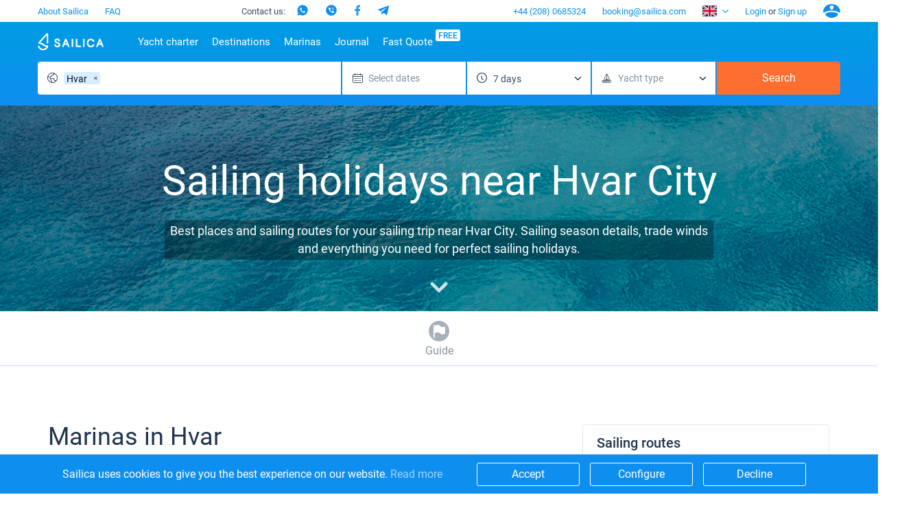

--- FILE ---
content_type: text/html; charset=UTF-8
request_url: https://sailica.com/destinations/hvar
body_size: 15589
content:
<!DOCTYPE html>
<html lang="en" style="overflow:hidden; touch-action:none;">
<head>
    <meta name="msvalidate.01" content="860B7A7BB89EABCDAB2C9A288D507028" />
    <link rel="preconnect" href="https://cdnjs.cloudflare.com/">
    <link rel="preconnect" href="https://fonts.googleapis.com/" crossorigin>
    <link rel="preconnect" href="https://fonts.gstatic.com/" crossorigin>
    <link rel="preconnect" href="https://www.googletagmanager.com/">
    <link rel="preconnect" href="https://www.google-analytics.com/">
    <link rel="preconnect" href="https://connect.facebook.net/">
    <meta charset="utf-8">
    <meta http-equiv="X-UA-Compatible" content="IE=edge">
    <title>Sailing vacation in Hvar City ▶️Sailica.com</title>
    <meta name="description" content="Start your sailing trip from Hvar City with one of the best sailing itineraries from Sailica ☑️See all beautiful destinations and places to sail near Hvar City ⚓Visit best sailing destinations with Sailica">
            <link rel="canonical" href="https://sailica.com/destinations/hvar">
            <meta name="robots" content="max-snippet:-1, max-image-preview:large, max-video-preview:-1" />
                        <link rel="alternate" hreflang="en-gb" href="https://sailica.com/destinations/hvar">
                    <link rel="alternate" hreflang="en-us" href="https://sailica.com/destinations/hvar">
                    <link rel="alternate" hreflang="ru-ru" href="https://sailica.com/ru/destinations/hvar">
                    <link rel="alternate" hreflang="de-de" href="https://sailica.com/de/destinations/hvar">
                    <link rel="alternate" hreflang="uk-ua" href="https://sailica.ua/destinations/hvar">
                    <link rel="alternate" hreflang="en" href="https://sailica.com/destinations/hvar">
                    <link rel="alternate" hreflang="ru" href="https://sailica.com/ru/destinations/hvar">
                    <link rel="alternate" hreflang="de" href="https://sailica.com/de/destinations/hvar">
                    <link rel="alternate" hreflang="uk" href="https://sailica.ua/destinations/hvar">
                        <link rel="alternate" href="https://sailica.com/destinations/hvar" hreflang="x-default"/>
        <meta property="og:title" content="Sailing vacation in Hvar City ▶️Sailica.com">
    <meta property="og:description" content="Start your sailing trip from Hvar City with one of the best sailing itineraries from Sailica ☑️See all beautiful destinations and places to sail near Hvar City ⚓Visit best sailing destinations with Sailica">
    <meta property="og:image" content="https://sailica.com/frontend/img/og-en.png">
    <meta property="og:type" content="website">
    <meta property="og:url" content="https://sailica.com/destinations/hvar">
    <meta name="msapplication-navbutton-color" content="#377FE8">
    <meta name="apple-mobile-web-app-status-bar-style" content="#377FE8">
    <meta name="viewport" content="width=device-width, initial-scale=1, maximum-scale=2">
    <meta name="apple-itunes-app" content="app-id=1358778605">
    <link rel="apple-touch-icon" sizes="57x57" href="/icon/apple-icon-57x57.png">
    <link rel="apple-touch-icon" sizes="60x60" href="/icon/apple-icon-60x60.png">
    <link rel="apple-touch-icon" sizes="72x72" href="/icon/apple-icon-72x72.png">
    <link rel="apple-touch-icon" sizes="76x76" href="/icon/apple-icon-76x76.png">
    <link rel="apple-touch-icon" sizes="114x114" href="/icon/apple-icon-114x114.png">
    <link rel="apple-touch-icon" sizes="120x120" href="/icon/apple-icon-120x120.png">
    <link rel="apple-touch-icon" sizes="144x144" href="/icon/apple-icon-144x144.png">
    <link rel="apple-touch-icon" sizes="152x152" href="/icon/apple-icon-152x152.png">
    <link rel="apple-touch-icon" sizes="180x180" href="/icon/apple-icon-180x180.png">
    <link rel="icon" type="image/svg+xml" href="/icon/favicon-universal.svg">
    <link rel="icon" type="image/png" sizes="192x192" href="/icon/android-icon-192x192.png">
    <link rel="icon" type="image/png" sizes="32x32" href="/icon/favicon-32x32.png">
    <link rel="icon" type="image/png" sizes="28x28" href="/icon/favicon-28x28.png">
    <link rel="icon" type="image/png" sizes="96x96" href="/icon/favicon-96x96.png">
    <link rel="icon" type="image/png" sizes="16x16" href="/icon/favicon-16x16.png">

    <meta name="yandex-verification" content="0c816fd7240f3676"/>
    <meta name="google-site-verification" content="3V9cBbRtPWdY1CeZFhVYkRD6kWTZMAx_AVOOrlogE4A" />
    <meta name='wmail-verification' content='6534aaa24149bd483bfbf6d812abf281' />
    <meta name="msapplication-TileColor" content="#377FE8">
    <meta name="msapplication-TileImage" content="/icon/ms-icon-144x144.png">
    <meta name="csrf-token" content="4G67q99Suw1ryqjK8uZyJtQIvoiEjmFkIvkF7rGi">
    <meta name="locale" content="en">
    <link rel="preload" href="/frontend/style.min.css?id=68446de8e17239bc9e64" as="style" onload="this.onload=null;this.rel='stylesheet'">
    <link rel="preload" media="screen" href="/frontend/app.css?id=126d4d8340ab2886c378" as="style" onload="this.onload=null;this.rel='stylesheet'">
    <noscript>
        <link rel="stylesheet" href="/frontend/style.min.css?id=68446de8e17239bc9e64">
        <link rel="stylesheet" media="screen" href="/frontend/app.css?id=126d4d8340ab2886c378">
    </noscript>
    <style>
        .page_catalog .filters-wrapper .filters-content .founded.founded-desktop {
            display: block;
        }
        .wrapper-all{visibility:hidden;}
        .sailica-loader-main{position:fixed;width:140px;height:100px;top:calc(50vh - 100px);bottom:0;z-index:9;pointer-events:none}i.sailica-loader-main__icon{background-image:url("data:image/svg+xml;utf8,<svg xmlns='http://www.w3.org/2000/svg' viewBox='0 0 14.93 24.97'><g data-name='Слой 2'><g data-name='Слой 1'><path data-name='path0 fill' d='M7.44 25A7.67 7.67 0 0 1 0 19.45a1 1 0 0 1 2-.52 5.67 5.67 0 0 0 10.44 1 10.17 10.17 0 0 1-2.85-.72 8.06 8.06 0 0 1-2.18-1.42 6.39 6.39 0 0 0-1.76-1.16 19.9 19.9 0 0 0-3.84-1C1 15.39.72 15.33.45 15a1 1 0 0 1 .15-1.4C1.44 12.68 12.12.66 12.23.54a1.52 1.52 0 0 1 2.65 1.08v12.74a1 1 0 0 1-1 1 1 1 0 0 1-1-1V2.93c-2.12 2.38-7.29 8.2-9.62 10.81a18.85 18.85 0 0 1 3.24 1 8.38 8.38 0 0 1 2.29 1.48 6.08 6.08 0 0 0 1.65 1.09 8.61 8.61 0 0 0 3.2.63 1.27 1.27 0 0 1 1.05.38 1 1 0 0 1 .24.77v.1A7.35 7.35 0 0 1 12.55 23a7.61 7.61 0 0 1-5.11 2z' style='fill:%232695e9'/></g></g></svg>");display:inline-block;background-repeat:no-repeat;background-position:center;background-size:contain;-webkit-transform:translateZ(0);transform:translateZ(0)}.sailica-loader-main__icon{width:60px;height:100%;margin-right:2px;-webkit-transform-origin:bottom center;-ms-transform-origin:bottom center;transform-origin:bottom center;-webkit-animation:2.4s ease-in-out infinite animBoat;animation:2.4s ease-in-out infinite animBoat}.sailica-loader-main__dote[dote-num="1"],.sailica-loader-main__dote[dote-num="2"],.sailica-loader-main__dote[dote-num="3"]{-webkit-animation:2.4s ease-in-out infinite moveDoteUp2;animation:2.4s ease-in-out infinite moveDoteUp2}.sailica-loader-main__dote{width:12px;height:12px;margin:0 3px;-webkit-border-radius:50%;border-radius:50%;background:#0e8ff0;overflow:hidden;-webkit-transform:translateY(6px) rotate(0) translateZ(0) scale(1);transform:translateY(6px) rotate(0) translateZ(0) scale(1)}.sailica-loader,.sailica-loader-main__dote{display:inline-block}.sailica-loader-main__dote[dote-num="2"]{-webkit-animation-delay:.3s;animation-delay:.3s}.sailica-loader-main__dote[dote-num="3"]{-webkit-animation-delay:.6s;animation-delay:.6s}@-webkit-keyframes animBoat2{0%,100%{-webkit-transform:translateY(2px) rotate(4deg) translateZ(0) scale(1);transform:translateY(2px) rotate(4deg) translateZ(0) scale(1)}50%{-webkit-transform:translateY(-2px) rotate(-2deg) translateZ(0) scale(1);transform:translateY(-2px) rotate(-2deg) translateZ(0) scale(1)}}@keyframes  animBoat2{0%,100%{-webkit-transform:translateY(2px) rotate(4deg) translateZ(0) scale(1);transform:translateY(2px) rotate(4deg) translateZ(0) scale(1)}50%{-webkit-transform:translateY(-2px) rotate(-2deg) translateZ(0) scale(1);transform:translateY(-2px) rotate(-2deg) translateZ(0) scale(1)}}@-webkit-keyframes moveDoteUp2{0%,100%{-webkit-transform:translateY(6px);transform:translateY(6px)}50%{-webkit-transform:translateY(-6px);transform:translateY(-6px)}}@keyframes  moveDoteUp2{0%,100%{-webkit-transform:translateY(6px);transform:translateY(6px)}50%{-webkit-transform:translateY(-6px);transform:translateY(-6px)}}
        #loading__container{position:absolute;display:inline-flex;align-content:center;justify-content:center;height:100vh;width:100vw;font-family:Arial,sans-serif;font-size:16px;color:#3a4e68}#loading__container div{align-self:center}
    </style>
    <script>
        document.addEventListener("DOMContentLoaded", function () {
          let lazyLoadImages;

          if ("IntersectionObserver" in window) {
            lazyLoadImages = document.querySelectorAll(".lazy");
            const imageObserver = new IntersectionObserver(function (entries, observer) {
              entries.forEach(function (entry) {
                if (entry.isIntersecting) {
                  const image = entry.target;
                  image.classList.remove("lazy");
                  imageObserver.unobserve(image);
                }
              });
            });

            lazyLoadImages.forEach(function (image) {
              imageObserver.observe(image);
            });
          } else {
            let lazyLoadThrottleTimeout;
            lazyLoadImages = document.querySelectorAll(".lazy");

            function lazyLoad() {
              if (lazyLoadThrottleTimeout) {
                clearTimeout(lazyLoadThrottleTimeout);
              }

              lazyLoadThrottleTimeout = setTimeout(function () {
                const scrollTop = window.scrollY;
                lazyLoadImages.forEach(function (img) {
                  if (img.offsetTop < (window.innerHeight + scrollTop)) {
                    img.src = img.dataset.src;
                    img.classList.remove('lazy');
                  }
                });
                if (lazyLoadImages.length === 0) {
                  document.removeEventListener("scroll", lazyLoad);
                  window.removeEventListener("resize", lazyLoad);
                  window.removeEventListener("orientationChange", lazyLoad);
                }
              }, 20);
            }

            document.addEventListener("scroll", lazyLoad);
            window.addEventListener("resize", lazyLoad);
            window.addEventListener("orientationChange", lazyLoad);
          }
        });
    </script>
    














                        <script>(function (w, d, s, l, i) {
        w[l] = w[l] || [];
        w[l].push({
            'gtm.start':
                new Date().getTime(), event: 'gtm.js'
        });
        var f = d.getElementsByTagName(s)[0],
            j = d.createElement(s), dl = l != 'dataLayer' ? '&l=' + l : '';
        j.defer = true;
        j.src =
            'https://www.googletagmanager.com/gtm.js?id=' + i + dl;
        f.parentNode.insertBefore(j, f);
    })(window, document, 'script', 'dataLayer', 'GTM-PKV9BTZ');
</script>
                            <script type="application/ld+json">{"@context":"https://schema.org","@type":"BreadcrumbList","itemListElement":[{"@type":"ListItem","position":1,"name":"Destinations","item":"https://sailica.com/destinations"},{"@type":"ListItem","position":2,"name":"Mediterranean","item":"https://sailica.com/destinations/mediterranean"},{"@type":"ListItem","position":3,"name":"Croatia","item":"https://sailica.com/destinations/croatia"},{"@type":"ListItem","position":4,"name":"Split","item":"https://sailica.com/destinations/region-split"},{"@type":"ListItem","position":5,"name":"Hvar","item":"https://sailica.com/destinations/hvar"}]}</script>
                <script type="application/ld+json">{"@context":"https://schema.org","@type":"CreativeWorkSeries","name":"Sailing vacation in Hvar City ▶️Sailica.com","aggregateRating": {"@type": "AggregateRating","ratingValue": "4.75","bestRating": "5","ratingCount": "61"}}</script>
    </head>
<body style="overflow:hidden; touch-action:none;">
            <noscript>
    <iframe src="https://www.googletagmanager.com/ns.html?id=GTM-PKV9BTZ" height="0" width="0" style="display:none;visibility:hidden"></iframe>
</noscript>
    <div id="loading__container">
    <div class="sailica-loader-main">
    <i class="sailica-loader-main__icon"></i>
    <span class="sailica-loader-main__dote" dote-num="1"></span>
    <span class="sailica-loader-main__dote" dote-num="2"></span>
    <span class="sailica-loader-main__dote" dote-num="3"></span>
</div></div>
<div class="wrapper-all" id="page-region" :class="[{'is-scroll-top': scroll.delta === -1}, {'is-mounted': isMounted}, {'is-desktop': isDesktop}, {'is-device': !isDesktop}]">
        <header class="hdr" :class="{'is-open': isHeaderBurger}" :style="headerInnerMobileStyle()">
    <div v-if="isDesktop" class="hdr-desktop">
        <div class="hdr-top content-area">
    <ul class="hdr-top-items">
        <li class="hdr-top-item">
            <a href="https://sailica.com/about-us"
               class="link  ">About Sailica</a>
        </li>
            <li class="hdr-top-item">
            <a href="https://sailica.com/faq"
               class="link  ">FAQ</a>
        </li>
        </ul>
    <ul class="hdr-top-items">
        <li class="hdr-top-item">
    <div class="soc-text-block">
        Contact us:    </div>
    <div class="soc-head">
        <a href="https://wa.me/380934661696"
            rel="nofollow" target="_blank"
            class="social_head_link_wa"><i title="WhatsApp" class="wa-head"></i></a>
        <a href="viber://chat?number=380934661696"
            rel="nofollow" target="_blank"
            class="social__link social_head_link_viber"><i title="Viber" class="viber-head"></i></a>
        <a href="https://m.me/sailicacom"
            rel="nofollow" target="_blank"
            class="social_head_link_fb"><i title="Facebook" class="fb-head"></i></a>
        <a href="https://t.me/+380934661696"
            rel="nofollow" target="_blank"
            class="social_head_link_tg"><i title="Telegram" class="tg-head"></i></a>
    </div>
</li>
    </ul>
    <ul class="hdr-top-items">
        <li class="hdr-top-item">
            <a href="tel:+442080685324" class="link">+44 (208) 0685324</a>
        </li>
            <li class="hdr-top-item">
            <a href="/cdn-cgi/l/email-protection#52303d3d393b3c351221333b3e3b31337c313d3f" class="link"><span class="__cf_email__" data-cfemail="3e5c5151555750597e4d5f5752575d5f105d5153">[email&#160;protected]</span></a>
        </li>
            <li class="hdr-top-item">
        <span class="hdr-locale" :class="{open: isHeaderLanguages}" @click.stop="clickHeaderLanguages">
            <i class="flag en-locale-flag"></i>
        </span>
        <ul class="hdr-locale-list" :class="{open: isHeaderLanguages}" v-click-outside.stop="clickOutsideHeaderLanguages">
                                                                            <li class="hdr-locale-item">
                        <a id="hdr-locale-link-ru" class="link" href="https://sailica.com/ru/destinations/hvar" aria-label="Switch to ru language">
                            <i class="flag ru-locale-flag"></i>
                        </a>
                    </li>
                                                                <li class="hdr-locale-item">
                        <a id="hdr-locale-link-de" class="link" href="https://sailica.com/de/destinations/hvar" aria-label="Switch to de language">
                            <i class="flag de-locale-flag"></i>
                        </a>
                    </li>
                                                                <li class="hdr-locale-item">
                        <a id="hdr-locale-link-uk" class="link" href="https://sailica.ua/destinations/hvar" aria-label="Switch to uk language">
                            <i class="flag uk-locale-flag"></i>
                        </a>
                    </li>
                                    </ul>
    </li>
        <li v-if="lsAvailable" class="hdr-top-item favourites " :class="{'is-active': favouritesArr.length > 0}">
    <a href="https://sailica.com/wishlist" class="link" aria-label="Wishlist">
        <span v-if="favouritesArr.length !== 0" class="link-count">{{ favouritesArr.length }}</span>
        <span class="link-icon">
            <i class="heart heart-stroke-blue"></i>
            <i class="heart heart-fill-blue"></i>
        </span>
    </a>
</li>        <li class="hdr-top-item">
                    <button class="link" title="Login" @click.prevent="initModal('login')">
                Login            </button>
            <span>&nbsp;or&nbsp;</span>
            <button class="link" title="Sign up" @click.prevent="initModal('singup')">
                Sign up            </button>
            </li>
    <li class="hdr-top-item user-icon">
        <button class="link" title="Account" @click.prevent="initModal('login-singup')">
            <i class="user-blue"></i>
        </button>
    </li>
    </ul>
</div>        <div class="hdr-bottom">
    <div class="hdr-bottom-inner">
        <div class="hdr-menu">
            <div class="hdr-bottom-row content-area">
                <ul class="hdr-bottom-items">
                    <li class="hdr-bottom-item">
                        <a href="https://sailica.com" class="link logo ">
    <img src="/frontend/img/logo/sailica.svg" width="96" height="26" title="Yacht Charter: Rent a Yachts, Catamarans and Sailboats at Sailica Booking System"
         alt="Yacht Charter: Rent a Yachts, Catamarans and Sailboats at Sailica Booking System">
</a>                    </li>
                </ul>
                <ul class="hdr-bottom-items">
                    <li class="hdr-bottom-item  " @mouseover.stop="mouseOverHdrMenuItem($event)" @mouseleave.stop="mouseLeaveHdrMenuItem($event)">
        <a class="link color-1" href="https://sailica.com/catalog">Yacht charter</a>
                    <div class="hdr-bottom-sub-items-block">
                <ul class="hdr-bottom-sub-items-columns content-area">
                                            <li class="hdr-bottom-sub-items-column for-catalog">
                            <ul class="hdr-bottom-sub-items">
                                                                    <li class="hdr-bottom-sub-item  ">
                                                                                    <span class="link color-1">Top countries</span>
                                                                                                                            <ul class="hdr-bottom-sub-item-children">
                                                                                                    <li class="hdr-bottom-sub-item-child  ">
                                                        <a class="link color-1" href="https://sailica.com/catalog/croatia">
                                                            <span>Croatia</span>
                                                        </a>
                                                    </li>
                                                                                                    <li class="hdr-bottom-sub-item-child  ">
                                                        <a class="link color-1" href="https://sailica.com/catalog/greece">
                                                            <span>Greece</span>
                                                        </a>
                                                    </li>
                                                                                                    <li class="hdr-bottom-sub-item-child  ">
                                                        <a class="link color-1" href="https://sailica.com/catalog/italy">
                                                            <span>Italy</span>
                                                        </a>
                                                    </li>
                                                                                                    <li class="hdr-bottom-sub-item-child  ">
                                                        <a class="link color-1" href="https://sailica.com/catalog/turkey">
                                                            <span>Turkey</span>
                                                        </a>
                                                    </li>
                                                                                                    <li class="hdr-bottom-sub-item-child  ">
                                                        <a class="link color-1" href="https://sailica.com/catalog/spain">
                                                            <span>Spain</span>
                                                        </a>
                                                    </li>
                                                                                                    <li class="hdr-bottom-sub-item-child  ">
                                                        <a class="link color-1" href="https://sailica.com/catalog/france">
                                                            <span>France</span>
                                                        </a>
                                                    </li>
                                                                                                    <li class="hdr-bottom-sub-item-child  ">
                                                        <a class="link color-1" href="https://sailica.com/catalog/seychelles">
                                                            <span>Seychelles</span>
                                                        </a>
                                                    </li>
                                                                                                    <li class="hdr-bottom-sub-item-child  ">
                                                        <a class="link color-1" href="https://sailica.com/catalog/british-virgin-islands">
                                                            <span>British Virgin Islands</span>
                                                        </a>
                                                    </li>
                                                                                                    <li class="hdr-bottom-sub-item-child  ">
                                                        <a class="link color-1" href="https://sailica.com/catalog/martinique">
                                                            <span>Martinique</span>
                                                        </a>
                                                    </li>
                                                                                                    <li class="hdr-bottom-sub-item-child  ">
                                                        <a class="link color-1" href="https://sailica.com/catalog/bahamas">
                                                            <span>Bahamas</span>
                                                        </a>
                                                    </li>
                                                                                            </ul>
                                                                            </li>
                                                            </ul>
                        </li>
                                            <li class="hdr-bottom-sub-items-column for-catalog">
                            <ul class="hdr-bottom-sub-items">
                                                                    <li class="hdr-bottom-sub-item  ">
                                                                                    <span class="link color-1">Top destinations</span>
                                                                                                                            <ul class="hdr-bottom-sub-item-children">
                                                                                                    <li class="hdr-bottom-sub-item-child  ">
                                                        <a class="link color-1" href="https://sailica.com/catalog/croatia/region-split">
                                                            <span>Split</span>
                                                        </a>
                                                    </li>
                                                                                                    <li class="hdr-bottom-sub-item-child  ">
                                                        <a class="link color-1" href="https://sailica.com/catalog/croatia/region-sibenik">
                                                            <span>Sibenik</span>
                                                        </a>
                                                    </li>
                                                                                                    <li class="hdr-bottom-sub-item-child  ">
                                                        <a class="link color-1" href="https://sailica.com/catalog/croatia/region-zadar">
                                                            <span>Zadar</span>
                                                        </a>
                                                    </li>
                                                                                                    <li class="hdr-bottom-sub-item-child  ">
                                                        <a class="link color-1" href="https://sailica.com/catalog/italy/sardinia">
                                                            <span>Sardinia</span>
                                                        </a>
                                                    </li>
                                                                                                    <li class="hdr-bottom-sub-item-child  ">
                                                        <a class="link color-1" href="https://sailica.com/catalog/italy/sicily">
                                                            <span>Sicily</span>
                                                        </a>
                                                    </li>
                                                                                                    <li class="hdr-bottom-sub-item-child  ">
                                                        <a class="link color-1" href="https://sailica.com/catalog/spain/region-ibiza">
                                                            <span>Ibiza</span>
                                                        </a>
                                                    </li>
                                                                                                    <li class="hdr-bottom-sub-item-child  ">
                                                        <a class="link color-1" href="https://sailica.com/catalog/greece/athens">
                                                            <span>Athens</span>
                                                        </a>
                                                    </li>
                                                                                                    <li class="hdr-bottom-sub-item-child  ">
                                                        <a class="link color-1" href="https://sailica.com/catalog/greece/lefkada">
                                                            <span>Lefkada</span>
                                                        </a>
                                                    </li>
                                                                                                    <li class="hdr-bottom-sub-item-child  ">
                                                        <a class="link color-1" href="https://sailica.com/catalog/greece/corfu">
                                                            <span>Corfu</span>
                                                        </a>
                                                    </li>
                                                                                                    <li class="hdr-bottom-sub-item-child  ">
                                                        <a class="link color-1" href="https://sailica.com/catalog/turkey/region-mugla">
                                                            <span>Mugla</span>
                                                        </a>
                                                    </li>
                                                                                            </ul>
                                                                            </li>
                                                            </ul>
                        </li>
                                            <li class="hdr-bottom-sub-items-column for-catalog">
                            <ul class="hdr-bottom-sub-items">
                                                                    <li class="hdr-bottom-sub-item  ">
                                                                                    <span class="link color-1">Top marines</span>
                                                                                                                            <ul class="hdr-bottom-sub-item-children">
                                                                                                    <li class="hdr-bottom-sub-item-child  ">
                                                        <a class="link color-1" href="https://sailica.com/catalog/greece/alimos-marina">
                                                            <span>Alimos Marina</span>
                                                        </a>
                                                    </li>
                                                                                                    <li class="hdr-bottom-sub-item-child  ">
                                                        <a class="link color-1" href="https://sailica.com/catalog/greece/lefkas">
                                                            <span>D-Marin Lefkas</span>
                                                        </a>
                                                    </li>
                                                                                                    <li class="hdr-bottom-sub-item-child  ">
                                                        <a class="link color-1" href="https://sailica.com/catalog/croatia/marina-dalmacija">
                                                            <span>Marina Dalmacija</span>
                                                        </a>
                                                    </li>
                                                                                                    <li class="hdr-bottom-sub-item-child  ">
                                                        <a class="link color-1" href="https://sailica.com/catalog/greece/marina-gouvia">
                                                            <span>D-Marin Gouvia Marina</span>
                                                        </a>
                                                    </li>
                                                                                                    <li class="hdr-bottom-sub-item-child  ">
                                                        <a class="link color-1" href="https://sailica.com/catalog/croatia/marina-baotic">
                                                            <span>Marina Baotic</span>
                                                        </a>
                                                    </li>
                                                                                                    <li class="hdr-bottom-sub-item-child  ">
                                                        <a class="link color-1" href="https://sailica.com/catalog/croatia/marina-mandalina">
                                                            <span>Marina Mandalina</span>
                                                        </a>
                                                    </li>
                                                                                                    <li class="hdr-bottom-sub-item-child  ">
                                                        <a class="link color-1" href="https://sailica.com/catalog/croatia/marina-kornati">
                                                            <span>Marina Kornati</span>
                                                        </a>
                                                    </li>
                                                                                                    <li class="hdr-bottom-sub-item-child  ">
                                                        <a class="link color-1" href="https://sailica.com/catalog/croatia/marina-kastela">
                                                            <span>Marina Kastela</span>
                                                        </a>
                                                    </li>
                                                                                                    <li class="hdr-bottom-sub-item-child  ">
                                                        <a class="link color-1" href="https://sailica.com/catalog/croatia/aci-dubrovnik">
                                                            <span>ACI Dubrovnik</span>
                                                        </a>
                                                    </li>
                                                                                                    <li class="hdr-bottom-sub-item-child  ">
                                                        <a class="link color-1" href="https://sailica.com/catalog/croatia/veruda">
                                                            <span>Veruda</span>
                                                        </a>
                                                    </li>
                                                                                            </ul>
                                                                            </li>
                                                            </ul>
                        </li>
                                            <li class="hdr-bottom-sub-items-column for-catalog">
                            <ul class="hdr-bottom-sub-items">
                                                                    <li class="hdr-bottom-sub-item  ">
                                                                                    <span class="link color-1">Top brands</span>
                                                                                                                            <ul class="hdr-bottom-sub-item-children">
                                                                                                    <li class="hdr-bottom-sub-item-child  ">
                                                        <a class="link color-1" href="https://sailica.com/catalog/beneteau">
                                                            <span>Beneteau</span>
                                                        </a>
                                                    </li>
                                                                                                    <li class="hdr-bottom-sub-item-child  ">
                                                        <a class="link color-1" href="https://sailica.com/catalog/jeanneau">
                                                            <span>Jeanneau</span>
                                                        </a>
                                                    </li>
                                                                                                    <li class="hdr-bottom-sub-item-child  ">
                                                        <a class="link color-1" href="https://sailica.com/catalog/bavaria">
                                                            <span>Bavaria</span>
                                                        </a>
                                                    </li>
                                                                                                    <li class="hdr-bottom-sub-item-child  ">
                                                        <a class="link color-1" href="https://sailica.com/catalog/dufour">
                                                            <span>Dufour</span>
                                                        </a>
                                                    </li>
                                                                                                    <li class="hdr-bottom-sub-item-child  ">
                                                        <a class="link color-1" href="https://sailica.com/catalog/elan">
                                                            <span>Elan</span>
                                                        </a>
                                                    </li>
                                                                                                    <li class="hdr-bottom-sub-item-child  ">
                                                        <a class="link color-1" href="https://sailica.com/catalog/hanse">
                                                            <span>Hanse</span>
                                                        </a>
                                                    </li>
                                                                                                    <li class="hdr-bottom-sub-item-child  ">
                                                        <a class="link color-1" href="https://sailica.com/catalog/excess">
                                                            <span>Excess</span>
                                                        </a>
                                                    </li>
                                                                                                    <li class="hdr-bottom-sub-item-child  ">
                                                        <a class="link color-1" href="https://sailica.com/catalog/lagoon">
                                                            <span>Lagoon</span>
                                                        </a>
                                                    </li>
                                                                                                    <li class="hdr-bottom-sub-item-child  ">
                                                        <a class="link color-1" href="https://sailica.com/catalog/bali-catamarans">
                                                            <span>Bali</span>
                                                        </a>
                                                    </li>
                                                                                                    <li class="hdr-bottom-sub-item-child  ">
                                                        <a class="link color-1" href="https://sailica.com/catalog/fountaine-pajot">
                                                            <span>Fountaine Pajot</span>
                                                        </a>
                                                    </li>
                                                                                                    <li class="hdr-bottom-sub-item-child  ">
                                                        <a class="link color-1" href="https://sailica.com/catalog/leopard-catamarans">
                                                            <span>Leopard</span>
                                                        </a>
                                                    </li>
                                                                                            </ul>
                                                                            </li>
                                                            </ul>
                        </li>
                                            <li class="hdr-bottom-sub-items-column for-catalog">
                            <ul class="hdr-bottom-sub-items">
                                                                    <li class="hdr-bottom-sub-item  ">
                                                                                    <a class="link color-1"
                                               href="https://sailica.com/catalog/catamaran">Catamarans</a>
                                                                                                                            <ul class="hdr-bottom-sub-item-children">
                                                                                                    <li class="hdr-bottom-sub-item-child  ">
                                                        <a class="link color-1" href="https://sailica.com/catalog?models=lagoon-40">
                                                            <span>Lagoon 40</span>
                                                        </a>
                                                    </li>
                                                                                                    <li class="hdr-bottom-sub-item-child  ">
                                                        <a class="link color-1" href="https://sailica.com/catalog?models=lagoon-42">
                                                            <span>Lagoon 42</span>
                                                        </a>
                                                    </li>
                                                                                                    <li class="hdr-bottom-sub-item-child  ">
                                                        <a class="link color-1" href="https://sailica.com/catalog?models=lagoon-46">
                                                            <span>Lagoon 46</span>
                                                        </a>
                                                    </li>
                                                                                                    <li class="hdr-bottom-sub-item-child  ">
                                                        <a class="link color-1" href="https://sailica.com/catalog?models=lagoon-50">
                                                            <span>Lagoon 50</span>
                                                        </a>
                                                    </li>
                                                                                                    <li class="hdr-bottom-sub-item-child  ">
                                                        <a class="link color-1" href="https://sailica.com/catalog?models=bali-catspace">
                                                            <span>Bali Catspace</span>
                                                        </a>
                                                    </li>
                                                                                                    <li class="hdr-bottom-sub-item-child  ">
                                                        <a class="link color-1" href="https://sailica.com/catalog?models=bali-42">
                                                            <span>Bali 4.2</span>
                                                        </a>
                                                    </li>
                                                                                                    <li class="hdr-bottom-sub-item-child  ">
                                                        <a class="link color-1" href="https://sailica.com/catalog?models=bali-46">
                                                            <span>Bali 4.6</span>
                                                        </a>
                                                    </li>
                                                                                                    <li class="hdr-bottom-sub-item-child  ">
                                                        <a class="link color-1" href="https://sailica.com/catalog?models=bali-54">
                                                            <span>Bali 5.4</span>
                                                        </a>
                                                    </li>
                                                                                                    <li class="hdr-bottom-sub-item-child  ">
                                                        <a class="link color-1" href="https://sailica.com/catalog?models=astrea-42-4-2-cab">
                                                            <span>Astrea 42</span>
                                                        </a>
                                                    </li>
                                                                                                    <li class="hdr-bottom-sub-item-child  ">
                                                        <a class="link color-1" href="https://sailica.com/catalog?models=excess-11">
                                                            <span>Excess 11</span>
                                                        </a>
                                                    </li>
                                                                                            </ul>
                                                                            </li>
                                                            </ul>
                        </li>
                                            <li class="hdr-bottom-sub-items-column for-catalog">
                            <ul class="hdr-bottom-sub-items">
                                                                    <li class="hdr-bottom-sub-item  ">
                                                                                    <a class="link color-1"
                                               href="https://sailica.com/catalog/sailing-yacht">Sail boats</a>
                                                                                                                            <ul class="hdr-bottom-sub-item-children">
                                                                                                    <li class="hdr-bottom-sub-item-child  ">
                                                        <a class="link color-1" href="https://sailica.com/catalog?models=bavaria-c42">
                                                            <span>Bavaria C42</span>
                                                        </a>
                                                    </li>
                                                                                                    <li class="hdr-bottom-sub-item-child  ">
                                                        <a class="link color-1" href="https://sailica.com/catalog?models=bavaria-cruiser-46">
                                                            <span>Bavaria Cruiser 46</span>
                                                        </a>
                                                    </li>
                                                                                                    <li class="hdr-bottom-sub-item-child  ">
                                                        <a class="link color-1" href="https://sailica.com/catalog?models=bavaria-cruiser-51">
                                                            <span>Bavaria Cruiser 51</span>
                                                        </a>
                                                    </li>
                                                                                                    <li class="hdr-bottom-sub-item-child  ">
                                                        <a class="link color-1" href="https://sailica.com/catalog?models=oceanis-401">
                                                            <span>Oceanis 40.1</span>
                                                        </a>
                                                    </li>
                                                                                                    <li class="hdr-bottom-sub-item-child  ">
                                                        <a class="link color-1" href="https://sailica.com/catalog?models=oceanis-461">
                                                            <span>Oceanis 46.1</span>
                                                        </a>
                                                    </li>
                                                                                                    <li class="hdr-bottom-sub-item-child  ">
                                                        <a class="link color-1" href="https://sailica.com/catalog?models=oceanis-511">
                                                            <span>Oceanis 51.1</span>
                                                        </a>
                                                    </li>
                                                                                                    <li class="hdr-bottom-sub-item-child  ">
                                                        <a class="link color-1" href="https://sailica.com/catalog?models=jeanneau-54">
                                                            <span>Jeanneau 54</span>
                                                        </a>
                                                    </li>
                                                                                                    <li class="hdr-bottom-sub-item-child  ">
                                                        <a class="link color-1" href="https://sailica.com/catalog?models=sun-odyssey-440">
                                                            <span>Sun Odyssey 440</span>
                                                        </a>
                                                    </li>
                                                                                                    <li class="hdr-bottom-sub-item-child  ">
                                                        <a class="link color-1" href="https://sailica.com/catalog?models=sun-odyssey-410">
                                                            <span>Sun Odyssey 410</span>
                                                        </a>
                                                    </li>
                                                                                                    <li class="hdr-bottom-sub-item-child  ">
                                                        <a class="link color-1" href="https://sailica.com/catalog?models=dufour-460-grand-large">
                                                            <span>Dufour 46 GL</span>
                                                        </a>
                                                    </li>
                                                                                            </ul>
                                                                            </li>
                                                            </ul>
                        </li>
                                    </ul>
            </div>
            </li>
    <li class="hdr-bottom-item  " @mouseover.stop="mouseOverHdrMenuItem($event)" @mouseleave.stop="mouseLeaveHdrMenuItem($event)">
        <a class="link color-1" href="https://sailica.com/destinations">Destinations</a>
                    <div class="hdr-bottom-sub-items-block">
                <ul class="hdr-bottom-sub-items-columns content-area">
                                            <li class="hdr-bottom-sub-items-column">
                            <ul class="hdr-bottom-sub-items">
                                                                    <li class="hdr-bottom-sub-item  ">
                                                                                    <a class="link color-1"
                                               href="https://sailica.com/destinations/croatia">Croatia</a>
                                                                                                                            <ul class="hdr-bottom-sub-item-children">
                                                                                                    <li class="hdr-bottom-sub-item-child  ">
                                                        <a class="link color-1" href="https://sailica.com/destinations/zadar">
                                                            <span>Zadar</span>
                                                        </a>
                                                    </li>
                                                                                                    <li class="hdr-bottom-sub-item-child  ">
                                                        <a class="link color-1" href="https://sailica.com/destinations/dubrovnik">
                                                            <span>Dubrovnik</span>
                                                        </a>
                                                    </li>
                                                                                                    <li class="hdr-bottom-sub-item-child  ">
                                                        <a class="link color-1" href="https://sailica.com/destinations/split">
                                                            <span>Split</span>
                                                        </a>
                                                    </li>
                                                                                                    <li class="hdr-bottom-sub-item-child  ">
                                                        <a class="link color-1" href="https://sailica.com/destinations/biograd">
                                                            <span>Biograd</span>
                                                        </a>
                                                    </li>
                                                                                                    <li class="hdr-bottom-sub-item-child  ">
                                                        <a class="link color-1" href="https://sailica.com/destinations/trogir">
                                                            <span>Trogir</span>
                                                        </a>
                                                    </li>
                                                                                            </ul>
                                                                            </li>
                                                            </ul>
                        </li>
                                            <li class="hdr-bottom-sub-items-column">
                            <ul class="hdr-bottom-sub-items">
                                                                    <li class="hdr-bottom-sub-item  ">
                                                                                    <a class="link color-1"
                                               href="https://sailica.com/destinations/portugal">Portugal</a>
                                                                                                                            <ul class="hdr-bottom-sub-item-children">
                                                                                                    <li class="hdr-bottom-sub-item-child  ">
                                                        <a class="link color-1" href="https://sailica.com/destinations/azores-islands">
                                                            <span>Azores islands</span>
                                                        </a>
                                                    </li>
                                                                                                    <li class="hdr-bottom-sub-item-child  ">
                                                        <a class="link color-1" href="https://sailica.com/destinations/region-madeira">
                                                            <span>Madeira</span>
                                                        </a>
                                                    </li>
                                                                                            </ul>
                                                                            </li>
                                                            </ul>
                        </li>
                                            <li class="hdr-bottom-sub-items-column">
                            <ul class="hdr-bottom-sub-items">
                                                                    <li class="hdr-bottom-sub-item  ">
                                                                                    <a class="link color-1"
                                               href="https://sailica.com/destinations/italy">Italy</a>
                                                                                                                            <ul class="hdr-bottom-sub-item-children">
                                                                                                    <li class="hdr-bottom-sub-item-child  ">
                                                        <a class="link color-1" href="https://sailica.com/destinations/sicily">
                                                            <span>Sicily</span>
                                                        </a>
                                                    </li>
                                                                                                    <li class="hdr-bottom-sub-item-child  ">
                                                        <a class="link color-1" href="https://sailica.com/destinations/sardinia">
                                                            <span>Sardinia</span>
                                                        </a>
                                                    </li>
                                                                                                    <li class="hdr-bottom-sub-item-child  ">
                                                        <a class="link color-1" href="https://sailica.com/destinations/salerno">
                                                            <span>Salerno</span>
                                                        </a>
                                                    </li>
                                                                                                    <li class="hdr-bottom-sub-item-child  ">
                                                        <a class="link color-1" href="https://sailica.com/destinations/naples">
                                                            <span>Naples</span>
                                                        </a>
                                                    </li>
                                                                                                    <li class="hdr-bottom-sub-item-child  ">
                                                        <a class="link color-1" href="https://sailica.com/destinations/amalfi">
                                                            <span>Amalfi</span>
                                                        </a>
                                                    </li>
                                                                                            </ul>
                                                                            </li>
                                                            </ul>
                        </li>
                                            <li class="hdr-bottom-sub-items-column">
                            <ul class="hdr-bottom-sub-items">
                                                                    <li class="hdr-bottom-sub-item  ">
                                                                                    <a class="link color-1"
                                               href="https://sailica.com/destinations/turkey">Turkey</a>
                                                                                                                            <ul class="hdr-bottom-sub-item-children">
                                                                                                    <li class="hdr-bottom-sub-item-child  ">
                                                        <a class="link color-1" href="https://sailica.com/destinations/marmaris">
                                                            <span>Marmaris</span>
                                                        </a>
                                                    </li>
                                                                                                    <li class="hdr-bottom-sub-item-child  ">
                                                        <a class="link color-1" href="https://sailica.com/destinations/gocek">
                                                            <span>Gocek</span>
                                                        </a>
                                                    </li>
                                                                                                    <li class="hdr-bottom-sub-item-child  ">
                                                        <a class="link color-1" href="https://sailica.com/destinations/fethiye">
                                                            <span>Fethiye</span>
                                                        </a>
                                                    </li>
                                                                                                    <li class="hdr-bottom-sub-item-child  ">
                                                        <a class="link color-1" href="https://sailica.com/destinations/bodrum">
                                                            <span>Bodrum</span>
                                                        </a>
                                                    </li>
                                                                                            </ul>
                                                                            </li>
                                                            </ul>
                        </li>
                                            <li class="hdr-bottom-sub-items-column">
                            <ul class="hdr-bottom-sub-items">
                                                                    <li class="hdr-bottom-sub-item  ">
                                                                                    <a class="link color-1"
                                               href="https://sailica.com/destinations/caribbean-islands">Caribbean Islands</a>
                                                                                                                            <ul class="hdr-bottom-sub-item-children">
                                                                                                    <li class="hdr-bottom-sub-item-child  ">
                                                        <a class="link color-1" href="https://sailica.com/destinations/bahamas">
                                                            <span>Bahamas</span>
                                                        </a>
                                                    </li>
                                                                                                    <li class="hdr-bottom-sub-item-child  ">
                                                        <a class="link color-1" href="https://sailica.com/destinations/british-virgin-islands">
                                                            <span>British Virgin Islands</span>
                                                        </a>
                                                    </li>
                                                                                                    <li class="hdr-bottom-sub-item-child  ">
                                                        <a class="link color-1" href="https://sailica.com/destinations/martinique">
                                                            <span>Martinique</span>
                                                        </a>
                                                    </li>
                                                                                                    <li class="hdr-bottom-sub-item-child  ">
                                                        <a class="link color-1" href="https://sailica.com/destinations/st-lucia">
                                                            <span>St Lucia</span>
                                                        </a>
                                                    </li>
                                                                                            </ul>
                                                                            </li>
                                                            </ul>
                        </li>
                                            <li class="hdr-bottom-sub-items-column">
                            <ul class="hdr-bottom-sub-items">
                                                                    <li class="hdr-bottom-sub-item  ">
                                                                                    <a class="link color-1"
                                               href="https://sailica.com/destinations/greece">Greece</a>
                                                                                                                    </li>
                                                                    <li class="hdr-bottom-sub-item  ">
                                                                                    <a class="link color-1"
                                               href="https://sailica.com/destinations/spain">Spain</a>
                                                                                                                    </li>
                                                                    <li class="hdr-bottom-sub-item  ">
                                                                                    <a class="link color-1"
                                               href="https://sailica.com/destinations/montenegro">Montenegro</a>
                                                                                                                    </li>
                                                                    <li class="hdr-bottom-sub-item  ">
                                                                                    <a class="link color-1"
                                               href="https://sailica.com/destinations/norway">Norway</a>
                                                                                                                    </li>
                                                                    <li class="hdr-bottom-sub-item  ">
                                                                                    <a class="link color-1"
                                               href="https://sailica.com/destinations/seychelles">Seychelles</a>
                                                                                                                    </li>
                                                                    <li class="hdr-bottom-sub-item  ">
                                                                                    <a class="link color-1"
                                               href="https://sailica.com/destinations/thailand">Thailand</a>
                                                                                                                    </li>
                                                            </ul>
                        </li>
                                    </ul>
            </div>
            </li>
    <li class="hdr-bottom-item  " @mouseover.stop="mouseOverHdrMenuItem($event)" @mouseleave.stop="mouseLeaveHdrMenuItem($event)">
        <a class="link color-1" href="https://sailica.com/marines">Marinas</a>
            </li>
    <li class="hdr-bottom-item  " @mouseover.stop="mouseOverHdrMenuItem($event)" @mouseleave.stop="mouseLeaveHdrMenuItem($event)">
        <a class="link color-1" href="https://sailica.com/journal">Journal</a>
                    <div class="hdr-bottom-sub-items-block">
                <ul class="hdr-bottom-sub-items-columns content-area">
                                            <li class="hdr-bottom-sub-items-column">
                            <ul class="hdr-bottom-sub-items">
                                                                    <li class="hdr-bottom-sub-item  ">
                                                                                    <a class="link color-1"
                                               href="https://sailica.com/journal/charter">Charter</a>
                                                                                                                    </li>
                                                                    <li class="hdr-bottom-sub-item  ">
                                                                                    <a class="link color-1"
                                               href="https://sailica.com/journal/tests">Tests</a>
                                                                                                                    </li>
                                                                    <li class="hdr-bottom-sub-item  ">
                                                                                    <a class="link color-1"
                                               href="https://sailica.com/journal/lifestyle">Lifestyle</a>
                                                                                                                    </li>
                                                                    <li class="hdr-bottom-sub-item  ">
                                                                                    <a class="link color-1"
                                               href="https://sailica.com/journal/top">TOP</a>
                                                                                                                    </li>
                                                                    <li class="hdr-bottom-sub-item  ">
                                                                                    <a class="link color-1"
                                               href="https://sailica.com/journal/people">People</a>
                                                                                                                    </li>
                                                            </ul>
                        </li>
                                    </ul>
            </div>
            </li>
<li class="hdr-bottom-item">
    <a href="https://sailica.com/request-for-rent" class="link color-1 ">
        <span class="with-marker">
            Fast Quote            <i class="marker">free</i>
        </span>
    </a>
</li>                </ul>
            </div>
        </div>
        <div class="hdr-form content-area">
            <form-filter
        v-if="isApiData"
        ref="formFilterComponent"
        :is-catalog="isCatalogPage"
        :is-desktop="isDesktop"
        :is-search-url="isSearchUrl"
        :filter="formFilter"
        :locale="locale"
        :data="apiData.data"
        :translations="apiData.translations"
        :search-url="searchUrl"
        @on-change="formFilterChange">
</form-filter>
<div v-else class="form-filter is-no-api-data">
    <div class="form-filter-item"></div>
    <div class="form-filter-item"></div>
    <div class="form-filter-item"></div>
    <div class="form-filter-item"></div>
    <div class="form-filter-item"></div>
</div>        </div>
    </div>
</div>    </div>
    <div v-else class="hdr-mobile">
        <div class="hdr-mobile-inner" :style="headerInnerMobileStyle()">
    <div class="content-area">
        <div class="hdr-top">
            <div class="hdr-logo">
                <a href="https://sailica.com" class="link logo ">
    <img src="/frontend/img/logo/sailica.svg" width="96" height="26" title="Yacht Charter: Rent a Yachts, Catamarans and Sailboats at Sailica Booking System"
         alt="Yacht Charter: Rent a Yachts, Catamarans and Sailboats at Sailica Booking System">
</a>            </div>
            <div class="hdr-form" :class="{'is-close': isHeaderFormClose}" v-click-outside.stop="clickOutsideHeaderForm">
                <form-filter
        v-if="isApiData"
        ref="formFilterComponent"
        :is-catalog="isCatalogPage"
        :is-desktop="isDesktop"
        :is-search-url="isSearchUrl"
        :filter="formFilter"
        :locale="locale"
        :data="apiData.data"
        :translations="apiData.translations"
        :search-url="searchUrl"
        @on-change="formFilterChange">
</form-filter>
<div v-else class="form-filter is-no-api-data">
    <div class="form-filter-item"></div>
    <div class="form-filter-item"></div>
    <div class="form-filter-item"></div>
    <div class="form-filter-item"></div>
    <div class="form-filter-item"></div>
</div>                <div v-if="isApiData" class="hdr-form-open" :class="{'is-active': isHeaderFormOpenBtnHtml}">
                    <button class="btn" @click="clickHeaderFormOpenBtn()">
                        <span v-html="headerFormOpenBtnHtml()"></span>
                    </button>
                </div>
                <div class="hdr-form-close">
                    <button class="btn" @click="clickHeaderFormCloseBtn()"></button>
                </div>
            </div>
            <div class="hdr-burger">
                <button type="button" class="btn burger" :class="{'is-active': isHeaderBurger}" @click="clickBurgerMenu()" title="Main menu">
        <span class="burger-lines">
            <i class="burger-line"></i>
            <i class="burger-line"></i>
            <i class="burger-line"></i>
        </span>
</button>            </div>
        </div>
    </div>
    <div class="hdr-menu">
        <div class="hdr-menu-inner">
    <div class="hdr-menu-bock content-area">
        <ul class="hdr-menu-list">
            <li class="hdr-menu-item  ">
        <a class="link color-1" href="https://sailica.com/catalog">Yacht charter</a>
                    <button type="button" class="hdr-menu-btn" @click="clickMobileMenuBtn($event.target)" title="Main menu option">
                <i class="arrow-up-solid-white"></i>
            </button>
            <ul class="hdr-menu-sub-items">
                                                            <li class="hdr-menu-sub-item  ">
                            <a class="link color-1"
                               href="">Top countries</a>
                                                            <button type="button" class="hdr-menu-btn" @click="clickMobileMenuBtn($event.target)" title="Sub menu option">
                                    <i class="arrow-up-solid-white"></i>
                                </button>
                                <ul class="hdr-menu-sub-items">
                                                                            <li class="hdr-menu-sub-item  ">
                                            <a class="link color-1" href="https://sailica.com/catalog/croatia">
                                                <span>Croatia</span>
                                            </a>
                                        </li>
                                                                            <li class="hdr-menu-sub-item  ">
                                            <a class="link color-1" href="https://sailica.com/catalog/greece">
                                                <span>Greece</span>
                                            </a>
                                        </li>
                                                                            <li class="hdr-menu-sub-item  ">
                                            <a class="link color-1" href="https://sailica.com/catalog/italy">
                                                <span>Italy</span>
                                            </a>
                                        </li>
                                                                            <li class="hdr-menu-sub-item  ">
                                            <a class="link color-1" href="https://sailica.com/catalog/turkey">
                                                <span>Turkey</span>
                                            </a>
                                        </li>
                                                                            <li class="hdr-menu-sub-item  ">
                                            <a class="link color-1" href="https://sailica.com/catalog/spain">
                                                <span>Spain</span>
                                            </a>
                                        </li>
                                                                            <li class="hdr-menu-sub-item  ">
                                            <a class="link color-1" href="https://sailica.com/catalog/france">
                                                <span>France</span>
                                            </a>
                                        </li>
                                                                            <li class="hdr-menu-sub-item  ">
                                            <a class="link color-1" href="https://sailica.com/catalog/seychelles">
                                                <span>Seychelles</span>
                                            </a>
                                        </li>
                                                                            <li class="hdr-menu-sub-item  ">
                                            <a class="link color-1" href="https://sailica.com/catalog/british-virgin-islands">
                                                <span>British Virgin Islands</span>
                                            </a>
                                        </li>
                                                                            <li class="hdr-menu-sub-item  ">
                                            <a class="link color-1" href="https://sailica.com/catalog/martinique">
                                                <span>Martinique</span>
                                            </a>
                                        </li>
                                                                            <li class="hdr-menu-sub-item  ">
                                            <a class="link color-1" href="https://sailica.com/catalog/bahamas">
                                                <span>Bahamas</span>
                                            </a>
                                        </li>
                                                                    </ul>
                                                    </li>
                                                                                <li class="hdr-menu-sub-item  ">
                            <a class="link color-1"
                               href="">Top destinations</a>
                                                            <button type="button" class="hdr-menu-btn" @click="clickMobileMenuBtn($event.target)" title="Sub menu option">
                                    <i class="arrow-up-solid-white"></i>
                                </button>
                                <ul class="hdr-menu-sub-items">
                                                                            <li class="hdr-menu-sub-item  ">
                                            <a class="link color-1" href="https://sailica.com/catalog/croatia/region-split">
                                                <span>Split</span>
                                            </a>
                                        </li>
                                                                            <li class="hdr-menu-sub-item  ">
                                            <a class="link color-1" href="https://sailica.com/catalog/croatia/region-sibenik">
                                                <span>Sibenik</span>
                                            </a>
                                        </li>
                                                                            <li class="hdr-menu-sub-item  ">
                                            <a class="link color-1" href="https://sailica.com/catalog/croatia/region-zadar">
                                                <span>Zadar</span>
                                            </a>
                                        </li>
                                                                            <li class="hdr-menu-sub-item  ">
                                            <a class="link color-1" href="https://sailica.com/catalog/italy/sardinia">
                                                <span>Sardinia</span>
                                            </a>
                                        </li>
                                                                            <li class="hdr-menu-sub-item  ">
                                            <a class="link color-1" href="https://sailica.com/catalog/italy/sicily">
                                                <span>Sicily</span>
                                            </a>
                                        </li>
                                                                            <li class="hdr-menu-sub-item  ">
                                            <a class="link color-1" href="https://sailica.com/catalog/spain/region-ibiza">
                                                <span>Ibiza</span>
                                            </a>
                                        </li>
                                                                            <li class="hdr-menu-sub-item  ">
                                            <a class="link color-1" href="https://sailica.com/catalog/greece/athens">
                                                <span>Athens</span>
                                            </a>
                                        </li>
                                                                            <li class="hdr-menu-sub-item  ">
                                            <a class="link color-1" href="https://sailica.com/catalog/greece/lefkada">
                                                <span>Lefkada</span>
                                            </a>
                                        </li>
                                                                            <li class="hdr-menu-sub-item  ">
                                            <a class="link color-1" href="https://sailica.com/catalog/greece/corfu">
                                                <span>Corfu</span>
                                            </a>
                                        </li>
                                                                            <li class="hdr-menu-sub-item  ">
                                            <a class="link color-1" href="https://sailica.com/catalog/turkey/region-mugla">
                                                <span>Mugla</span>
                                            </a>
                                        </li>
                                                                    </ul>
                                                    </li>
                                                                                <li class="hdr-menu-sub-item  ">
                            <a class="link color-1"
                               href="">Top marines</a>
                                                            <button type="button" class="hdr-menu-btn" @click="clickMobileMenuBtn($event.target)" title="Sub menu option">
                                    <i class="arrow-up-solid-white"></i>
                                </button>
                                <ul class="hdr-menu-sub-items">
                                                                            <li class="hdr-menu-sub-item  ">
                                            <a class="link color-1" href="https://sailica.com/catalog/greece/alimos-marina">
                                                <span>Alimos Marina</span>
                                            </a>
                                        </li>
                                                                            <li class="hdr-menu-sub-item  ">
                                            <a class="link color-1" href="https://sailica.com/catalog/greece/lefkas">
                                                <span>D-Marin Lefkas</span>
                                            </a>
                                        </li>
                                                                            <li class="hdr-menu-sub-item  ">
                                            <a class="link color-1" href="https://sailica.com/catalog/croatia/marina-dalmacija">
                                                <span>Marina Dalmacija</span>
                                            </a>
                                        </li>
                                                                            <li class="hdr-menu-sub-item  ">
                                            <a class="link color-1" href="https://sailica.com/catalog/greece/marina-gouvia">
                                                <span>D-Marin Gouvia Marina</span>
                                            </a>
                                        </li>
                                                                            <li class="hdr-menu-sub-item  ">
                                            <a class="link color-1" href="https://sailica.com/catalog/croatia/marina-baotic">
                                                <span>Marina Baotic</span>
                                            </a>
                                        </li>
                                                                            <li class="hdr-menu-sub-item  ">
                                            <a class="link color-1" href="https://sailica.com/catalog/croatia/marina-mandalina">
                                                <span>Marina Mandalina</span>
                                            </a>
                                        </li>
                                                                            <li class="hdr-menu-sub-item  ">
                                            <a class="link color-1" href="https://sailica.com/catalog/croatia/marina-kornati">
                                                <span>Marina Kornati</span>
                                            </a>
                                        </li>
                                                                            <li class="hdr-menu-sub-item  ">
                                            <a class="link color-1" href="https://sailica.com/catalog/croatia/marina-kastela">
                                                <span>Marina Kastela</span>
                                            </a>
                                        </li>
                                                                            <li class="hdr-menu-sub-item  ">
                                            <a class="link color-1" href="https://sailica.com/catalog/croatia/aci-dubrovnik">
                                                <span>ACI Dubrovnik</span>
                                            </a>
                                        </li>
                                                                            <li class="hdr-menu-sub-item  ">
                                            <a class="link color-1" href="https://sailica.com/catalog/croatia/veruda">
                                                <span>Veruda</span>
                                            </a>
                                        </li>
                                                                    </ul>
                                                    </li>
                                                                                <li class="hdr-menu-sub-item  ">
                            <a class="link color-1"
                               href="">Top brands</a>
                                                            <button type="button" class="hdr-menu-btn" @click="clickMobileMenuBtn($event.target)" title="Sub menu option">
                                    <i class="arrow-up-solid-white"></i>
                                </button>
                                <ul class="hdr-menu-sub-items">
                                                                            <li class="hdr-menu-sub-item  ">
                                            <a class="link color-1" href="https://sailica.com/catalog/beneteau">
                                                <span>Beneteau</span>
                                            </a>
                                        </li>
                                                                            <li class="hdr-menu-sub-item  ">
                                            <a class="link color-1" href="https://sailica.com/catalog/jeanneau">
                                                <span>Jeanneau</span>
                                            </a>
                                        </li>
                                                                            <li class="hdr-menu-sub-item  ">
                                            <a class="link color-1" href="https://sailica.com/catalog/bavaria">
                                                <span>Bavaria</span>
                                            </a>
                                        </li>
                                                                            <li class="hdr-menu-sub-item  ">
                                            <a class="link color-1" href="https://sailica.com/catalog/dufour">
                                                <span>Dufour</span>
                                            </a>
                                        </li>
                                                                            <li class="hdr-menu-sub-item  ">
                                            <a class="link color-1" href="https://sailica.com/catalog/elan">
                                                <span>Elan</span>
                                            </a>
                                        </li>
                                                                            <li class="hdr-menu-sub-item  ">
                                            <a class="link color-1" href="https://sailica.com/catalog/hanse">
                                                <span>Hanse</span>
                                            </a>
                                        </li>
                                                                            <li class="hdr-menu-sub-item  ">
                                            <a class="link color-1" href="https://sailica.com/catalog/excess">
                                                <span>Excess</span>
                                            </a>
                                        </li>
                                                                            <li class="hdr-menu-sub-item  ">
                                            <a class="link color-1" href="https://sailica.com/catalog/lagoon">
                                                <span>Lagoon</span>
                                            </a>
                                        </li>
                                                                            <li class="hdr-menu-sub-item  ">
                                            <a class="link color-1" href="https://sailica.com/catalog/bali-catamarans">
                                                <span>Bali</span>
                                            </a>
                                        </li>
                                                                            <li class="hdr-menu-sub-item  ">
                                            <a class="link color-1" href="https://sailica.com/catalog/fountaine-pajot">
                                                <span>Fountaine Pajot</span>
                                            </a>
                                        </li>
                                                                            <li class="hdr-menu-sub-item  ">
                                            <a class="link color-1" href="https://sailica.com/catalog/leopard-catamarans">
                                                <span>Leopard</span>
                                            </a>
                                        </li>
                                                                    </ul>
                                                    </li>
                                                                                <li class="hdr-menu-sub-item  ">
                            <a class="link color-1"
                               href="https://sailica.com/catalog/catamaran">Catamarans</a>
                                                            <button type="button" class="hdr-menu-btn" @click="clickMobileMenuBtn($event.target)" title="Sub menu option">
                                    <i class="arrow-up-solid-white"></i>
                                </button>
                                <ul class="hdr-menu-sub-items">
                                                                            <li class="hdr-menu-sub-item  ">
                                            <a class="link color-1" href="https://sailica.com/catalog?models=lagoon-40">
                                                <span>Lagoon 40</span>
                                            </a>
                                        </li>
                                                                            <li class="hdr-menu-sub-item  ">
                                            <a class="link color-1" href="https://sailica.com/catalog?models=lagoon-42">
                                                <span>Lagoon 42</span>
                                            </a>
                                        </li>
                                                                            <li class="hdr-menu-sub-item  ">
                                            <a class="link color-1" href="https://sailica.com/catalog?models=lagoon-46">
                                                <span>Lagoon 46</span>
                                            </a>
                                        </li>
                                                                            <li class="hdr-menu-sub-item  ">
                                            <a class="link color-1" href="https://sailica.com/catalog?models=lagoon-50">
                                                <span>Lagoon 50</span>
                                            </a>
                                        </li>
                                                                            <li class="hdr-menu-sub-item  ">
                                            <a class="link color-1" href="https://sailica.com/catalog?models=bali-catspace">
                                                <span>Bali Catspace</span>
                                            </a>
                                        </li>
                                                                            <li class="hdr-menu-sub-item  ">
                                            <a class="link color-1" href="https://sailica.com/catalog?models=bali-42">
                                                <span>Bali 4.2</span>
                                            </a>
                                        </li>
                                                                            <li class="hdr-menu-sub-item  ">
                                            <a class="link color-1" href="https://sailica.com/catalog?models=bali-46">
                                                <span>Bali 4.6</span>
                                            </a>
                                        </li>
                                                                            <li class="hdr-menu-sub-item  ">
                                            <a class="link color-1" href="https://sailica.com/catalog?models=bali-54">
                                                <span>Bali 5.4</span>
                                            </a>
                                        </li>
                                                                            <li class="hdr-menu-sub-item  ">
                                            <a class="link color-1" href="https://sailica.com/catalog?models=astrea-42-4-2-cab">
                                                <span>Astrea 42</span>
                                            </a>
                                        </li>
                                                                            <li class="hdr-menu-sub-item  ">
                                            <a class="link color-1" href="https://sailica.com/catalog?models=excess-11">
                                                <span>Excess 11</span>
                                            </a>
                                        </li>
                                                                    </ul>
                                                    </li>
                                                                                <li class="hdr-menu-sub-item  ">
                            <a class="link color-1"
                               href="https://sailica.com/catalog/sailing-yacht">Sail boats</a>
                                                            <button type="button" class="hdr-menu-btn" @click="clickMobileMenuBtn($event.target)" title="Sub menu option">
                                    <i class="arrow-up-solid-white"></i>
                                </button>
                                <ul class="hdr-menu-sub-items">
                                                                            <li class="hdr-menu-sub-item  ">
                                            <a class="link color-1" href="https://sailica.com/catalog?models=bavaria-c42">
                                                <span>Bavaria C42</span>
                                            </a>
                                        </li>
                                                                            <li class="hdr-menu-sub-item  ">
                                            <a class="link color-1" href="https://sailica.com/catalog?models=bavaria-cruiser-46">
                                                <span>Bavaria Cruiser 46</span>
                                            </a>
                                        </li>
                                                                            <li class="hdr-menu-sub-item  ">
                                            <a class="link color-1" href="https://sailica.com/catalog?models=bavaria-cruiser-51">
                                                <span>Bavaria Cruiser 51</span>
                                            </a>
                                        </li>
                                                                            <li class="hdr-menu-sub-item  ">
                                            <a class="link color-1" href="https://sailica.com/catalog?models=oceanis-401">
                                                <span>Oceanis 40.1</span>
                                            </a>
                                        </li>
                                                                            <li class="hdr-menu-sub-item  ">
                                            <a class="link color-1" href="https://sailica.com/catalog?models=oceanis-461">
                                                <span>Oceanis 46.1</span>
                                            </a>
                                        </li>
                                                                            <li class="hdr-menu-sub-item  ">
                                            <a class="link color-1" href="https://sailica.com/catalog?models=oceanis-511">
                                                <span>Oceanis 51.1</span>
                                            </a>
                                        </li>
                                                                            <li class="hdr-menu-sub-item  ">
                                            <a class="link color-1" href="https://sailica.com/catalog?models=jeanneau-54">
                                                <span>Jeanneau 54</span>
                                            </a>
                                        </li>
                                                                            <li class="hdr-menu-sub-item  ">
                                            <a class="link color-1" href="https://sailica.com/catalog?models=sun-odyssey-440">
                                                <span>Sun Odyssey 440</span>
                                            </a>
                                        </li>
                                                                            <li class="hdr-menu-sub-item  ">
                                            <a class="link color-1" href="https://sailica.com/catalog?models=sun-odyssey-410">
                                                <span>Sun Odyssey 410</span>
                                            </a>
                                        </li>
                                                                            <li class="hdr-menu-sub-item  ">
                                            <a class="link color-1" href="https://sailica.com/catalog?models=dufour-460-grand-large">
                                                <span>Dufour 46 GL</span>
                                            </a>
                                        </li>
                                                                    </ul>
                                                    </li>
                                                </ul>
            </li>
    <li class="hdr-menu-item  ">
        <a class="link color-1" href="https://sailica.com/destinations">Destinations</a>
                    <button type="button" class="hdr-menu-btn" @click="clickMobileMenuBtn($event.target)" title="Main menu option">
                <i class="arrow-up-solid-white"></i>
            </button>
            <ul class="hdr-menu-sub-items">
                                                            <li class="hdr-menu-sub-item  ">
                            <a class="link color-1"
                               href="https://sailica.com/destinations/croatia">Croatia</a>
                                                            <button type="button" class="hdr-menu-btn" @click="clickMobileMenuBtn($event.target)" title="Sub menu option">
                                    <i class="arrow-up-solid-white"></i>
                                </button>
                                <ul class="hdr-menu-sub-items">
                                                                            <li class="hdr-menu-sub-item  ">
                                            <a class="link color-1" href="https://sailica.com/destinations/zadar">
                                                <span>Zadar</span>
                                            </a>
                                        </li>
                                                                            <li class="hdr-menu-sub-item  ">
                                            <a class="link color-1" href="https://sailica.com/destinations/dubrovnik">
                                                <span>Dubrovnik</span>
                                            </a>
                                        </li>
                                                                            <li class="hdr-menu-sub-item  ">
                                            <a class="link color-1" href="https://sailica.com/destinations/split">
                                                <span>Split</span>
                                            </a>
                                        </li>
                                                                            <li class="hdr-menu-sub-item  ">
                                            <a class="link color-1" href="https://sailica.com/destinations/biograd">
                                                <span>Biograd</span>
                                            </a>
                                        </li>
                                                                            <li class="hdr-menu-sub-item  ">
                                            <a class="link color-1" href="https://sailica.com/destinations/trogir">
                                                <span>Trogir</span>
                                            </a>
                                        </li>
                                                                    </ul>
                                                    </li>
                                                                                <li class="hdr-menu-sub-item  ">
                            <a class="link color-1"
                               href="https://sailica.com/destinations/portugal">Portugal</a>
                                                            <button type="button" class="hdr-menu-btn" @click="clickMobileMenuBtn($event.target)" title="Sub menu option">
                                    <i class="arrow-up-solid-white"></i>
                                </button>
                                <ul class="hdr-menu-sub-items">
                                                                            <li class="hdr-menu-sub-item  ">
                                            <a class="link color-1" href="https://sailica.com/destinations/azores-islands">
                                                <span>Azores islands</span>
                                            </a>
                                        </li>
                                                                            <li class="hdr-menu-sub-item  ">
                                            <a class="link color-1" href="https://sailica.com/destinations/region-madeira">
                                                <span>Madeira</span>
                                            </a>
                                        </li>
                                                                    </ul>
                                                    </li>
                                                                                <li class="hdr-menu-sub-item  ">
                            <a class="link color-1"
                               href="https://sailica.com/destinations/italy">Italy</a>
                                                            <button type="button" class="hdr-menu-btn" @click="clickMobileMenuBtn($event.target)" title="Sub menu option">
                                    <i class="arrow-up-solid-white"></i>
                                </button>
                                <ul class="hdr-menu-sub-items">
                                                                            <li class="hdr-menu-sub-item  ">
                                            <a class="link color-1" href="https://sailica.com/destinations/sicily">
                                                <span>Sicily</span>
                                            </a>
                                        </li>
                                                                            <li class="hdr-menu-sub-item  ">
                                            <a class="link color-1" href="https://sailica.com/destinations/sardinia">
                                                <span>Sardinia</span>
                                            </a>
                                        </li>
                                                                            <li class="hdr-menu-sub-item  ">
                                            <a class="link color-1" href="https://sailica.com/destinations/salerno">
                                                <span>Salerno</span>
                                            </a>
                                        </li>
                                                                            <li class="hdr-menu-sub-item  ">
                                            <a class="link color-1" href="https://sailica.com/destinations/naples">
                                                <span>Naples</span>
                                            </a>
                                        </li>
                                                                            <li class="hdr-menu-sub-item  ">
                                            <a class="link color-1" href="https://sailica.com/destinations/amalfi">
                                                <span>Amalfi</span>
                                            </a>
                                        </li>
                                                                    </ul>
                                                    </li>
                                                                                <li class="hdr-menu-sub-item  ">
                            <a class="link color-1"
                               href="https://sailica.com/destinations/turkey">Turkey</a>
                                                            <button type="button" class="hdr-menu-btn" @click="clickMobileMenuBtn($event.target)" title="Sub menu option">
                                    <i class="arrow-up-solid-white"></i>
                                </button>
                                <ul class="hdr-menu-sub-items">
                                                                            <li class="hdr-menu-sub-item  ">
                                            <a class="link color-1" href="https://sailica.com/destinations/marmaris">
                                                <span>Marmaris</span>
                                            </a>
                                        </li>
                                                                            <li class="hdr-menu-sub-item  ">
                                            <a class="link color-1" href="https://sailica.com/destinations/gocek">
                                                <span>Gocek</span>
                                            </a>
                                        </li>
                                                                            <li class="hdr-menu-sub-item  ">
                                            <a class="link color-1" href="https://sailica.com/destinations/fethiye">
                                                <span>Fethiye</span>
                                            </a>
                                        </li>
                                                                            <li class="hdr-menu-sub-item  ">
                                            <a class="link color-1" href="https://sailica.com/destinations/bodrum">
                                                <span>Bodrum</span>
                                            </a>
                                        </li>
                                                                    </ul>
                                                    </li>
                                                                                <li class="hdr-menu-sub-item  ">
                            <a class="link color-1"
                               href="https://sailica.com/destinations/caribbean-islands">Caribbean Islands</a>
                                                            <button type="button" class="hdr-menu-btn" @click="clickMobileMenuBtn($event.target)" title="Sub menu option">
                                    <i class="arrow-up-solid-white"></i>
                                </button>
                                <ul class="hdr-menu-sub-items">
                                                                            <li class="hdr-menu-sub-item  ">
                                            <a class="link color-1" href="https://sailica.com/destinations/bahamas">
                                                <span>Bahamas</span>
                                            </a>
                                        </li>
                                                                            <li class="hdr-menu-sub-item  ">
                                            <a class="link color-1" href="https://sailica.com/destinations/british-virgin-islands">
                                                <span>British Virgin Islands</span>
                                            </a>
                                        </li>
                                                                            <li class="hdr-menu-sub-item  ">
                                            <a class="link color-1" href="https://sailica.com/destinations/martinique">
                                                <span>Martinique</span>
                                            </a>
                                        </li>
                                                                            <li class="hdr-menu-sub-item  ">
                                            <a class="link color-1" href="https://sailica.com/destinations/st-lucia">
                                                <span>St Lucia</span>
                                            </a>
                                        </li>
                                                                    </ul>
                                                    </li>
                                                                                <li class="hdr-menu-sub-item  ">
                            <a class="link color-1"
                               href="https://sailica.com/destinations/greece">Greece</a>
                                                    </li>
                                            <li class="hdr-menu-sub-item  ">
                            <a class="link color-1"
                               href="https://sailica.com/destinations/spain">Spain</a>
                                                    </li>
                                            <li class="hdr-menu-sub-item  ">
                            <a class="link color-1"
                               href="https://sailica.com/destinations/montenegro">Montenegro</a>
                                                    </li>
                                            <li class="hdr-menu-sub-item  ">
                            <a class="link color-1"
                               href="https://sailica.com/destinations/norway">Norway</a>
                                                    </li>
                                            <li class="hdr-menu-sub-item  ">
                            <a class="link color-1"
                               href="https://sailica.com/destinations/seychelles">Seychelles</a>
                                                    </li>
                                            <li class="hdr-menu-sub-item  ">
                            <a class="link color-1"
                               href="https://sailica.com/destinations/thailand">Thailand</a>
                                                    </li>
                                                </ul>
            </li>
    <li class="hdr-menu-item  ">
        <a class="link color-1" href="https://sailica.com/marines">Marinas</a>
            </li>
    <li class="hdr-menu-item  ">
        <a class="link color-1" href="https://sailica.com/journal">Journal</a>
                    <button type="button" class="hdr-menu-btn" @click="clickMobileMenuBtn($event.target)" title="Main menu option">
                <i class="arrow-up-solid-white"></i>
            </button>
            <ul class="hdr-menu-sub-items">
                                                            <li class="hdr-menu-sub-item  ">
                            <a class="link color-1"
                               href="https://sailica.com/journal/charter">Charter</a>
                                                    </li>
                                            <li class="hdr-menu-sub-item  ">
                            <a class="link color-1"
                               href="https://sailica.com/journal/tests">Tests</a>
                                                    </li>
                                            <li class="hdr-menu-sub-item  ">
                            <a class="link color-1"
                               href="https://sailica.com/journal/lifestyle">Lifestyle</a>
                                                    </li>
                                            <li class="hdr-menu-sub-item  ">
                            <a class="link color-1"
                               href="https://sailica.com/journal/top">TOP</a>
                                                    </li>
                                            <li class="hdr-menu-sub-item  ">
                            <a class="link color-1"
                               href="https://sailica.com/journal/people">People</a>
                                                    </li>
                                                </ul>
            </li>
            <li class="hdr-menu-item   ">
            <a class="link color-1" href="https://sailica.com/about-us">About Sailica</a>
        </li>
            <li class="hdr-menu-item   ">
            <a class="link color-1" href="https://sailica.com/faq">FAQ</a>
        </li>
    <li class="hdr-menu-item">
    <a href="https://sailica.com/request-for-rent" class="link color-1 ">
        <span class="with-marker">
            Fast Quote            <i class="marker">free</i>
        </span>
    </a>
</li>        </ul>
    </div>
        <div class="hdr-menu-bock-head content-area">
        <span class="hdr-menu-bock-label">Contacts</span>
    </div>
    <div class="hdr-menu-bock content-area">
        <ul class="hdr-menu-list">
            <li class="hdr-menu-item">
            <a href="tel:+442080685324" class="link color-1">+44 (208) 0685324</a>
        </li>
            <li class="hdr-menu-item">
            <a href="/cdn-cgi/l/email-protection#83e1ecece8eaede4c3f0e2eaefeae0e2ade0ecee" class="link color-1"><span class="__cf_email__" data-cfemail="bfddd0d0d4d6d1d8ffccded6d3d6dcde91dcd0d2">[email&#160;protected]</span></a>
        </li>
            </ul>
    </div>
    <div class="hdr-menu-footer content-area">
        <div class="hdr-menu-footer-left">
            <div class="hdr-locales">
        <i class="flag en-locale-flag"></i>
                                                        <a id="hdr-locale-link-ru" class="link" href="https://sailica.com/ru/destinations/hvar" aria-label="Switch to ru language">
                    <i class="flag ru-locale-flag"></i>
                </a>
                                                <a id="hdr-locale-link-de" class="link" href="https://sailica.com/de/destinations/hvar" aria-label="Switch to de language">
                    <i class="flag de-locale-flag"></i>
                </a>
                                                <a id="hdr-locale-link-uk" class="link" href="https://sailica.ua/destinations/hvar" aria-label="Switch to uk language">
                    <i class="flag uk-locale-flag"></i>
                </a>
                        </div>
        </div>
        <div class="hdr-menu-footer-right">
            <div v-if="lsAvailable" class="favourites ">
    <a href="https://sailica.com/wishlist" class="link" aria-label="Wishlist">
        <span v-if="favouritesArr.length !== 0" class="link-count">{{ favouritesArr.length }}</span>
        <span class="link-icon">
            <i class="heart heart-stroke-white"></i>
            <i class="heart heart-fill-white"></i>
        </span>
    </a>
</div>                            <button title="Account" class="hdr-auth-btn" @click.prevent="initModal('login-singup')">
                    <i class="login-icon"></i>
                </button>
                    </div>
    </div>
</div>    </div>
</div>    </div>
</header>    <div class="content-all">
            <div class="page_region">
        <div class="heading" style="background-image: url('/frontend/img/destinations/destination-main-bg.png')">
            <div class="heading-bg"></div>
            <h1>Sailing holidays near Hvar City</h1>
            <p>Best places and sailing routes for your sailing trip near Hvar City. Sailing season details, trade winds and everything you need for perfect sailing holidays.</p>
            <button class="button icon hover-down scroll-down" @click="clickHeadingDown()">
                <i class="chevron-up-solid-white"></i>
            </button>
        </div>
        <div id="page-tabs">
            <div class="page-tabs" :class="{'is-fixed': isFixedTabs()}">
                                    <button class="button icon-text-column page-tab"
                            :class="{'is-active': isActiveTab('guide')}"
                            @click="clickTabButton('guide')">
                        <div class="icon">
                            <i class="guide"></i>
                            <i class="guide hover"></i>
                        </div>
                        <span class="page-tab-static-name">Guide</span>
                        <span class="page-tab-fix-name">Guide</span>
                    </button>
                            </div>
        </div>
        <div class="container">
            <div class="region">
                <div class="region__body">
                    <div class="row row-eq-height">
                        <div id="region-content" class="col-lg-8 col-xs-12 col-main-left">
                                                            <button data-remodal-target="tablet-tree" class="tablet-tree">
                                    <span class="tablet-tree__name">Split</span>
                                    <span class="tablet-tree__count">576</span>
                                    <i class="tablet-tree__arrow"></i>
                                </button>
                                                        <div id="guide">
                                                                    <h2 class="about-title">Marinas in Hvar</h2>
                                                                <div class="back-breadcrumbs">
    <div class="breadcrumbs">
        <ul class="breadcrumbs__list">
            <li itemprop="itemListElement" class="breadcrumbs__item">
                <a href="https://sailica.com/destinations" class="breadcrumbs__name">
                    <span>Destinations</span>
                </a>
            </li>
                            <li class="breadcrumbs__item">
                                            <a href="https://sailica.com/destinations/mediterranean" class="breadcrumbs__name">
                            <span>Mediterranean</span>
                        </a>
                                    </li>
                            <li class="breadcrumbs__item">
                                            <a href="https://sailica.com/destinations/croatia" class="breadcrumbs__name">
                            <span>Croatia</span>
                        </a>
                                    </li>
                            <li class="breadcrumbs__item">
                                            <a href="https://sailica.com/destinations/region-split" class="breadcrumbs__name">
                            <span>Split</span>
                        </a>
                                    </li>
                            <li class="breadcrumbs__item">
                                            <span class="breadcrumbs__name">Hvar</span>
                                    </li>
                    </ul>
    </div>
</div>                                                                    <div class="page-content about-description">
                                        <p>Sailica will help you to&nbsp;rent a&nbsp;yacht on&nbsp;Hvar. We&nbsp;cooperate with the secure yacht charter companies, describe the features of&nbsp;yachting in&nbsp;Southern Dalmatia, take into account your wishes for a&nbsp;yacht trip. Book the yacht on&nbsp;Hvar in&nbsp;advance to&nbsp;get discounts.</p>
<h2>Yacht rental on&nbsp;Hvar</h2>
<p>Hvar is&nbsp;the sunniest island in&nbsp;the Adriatic Sea. It&nbsp;has only two weeks of&nbsp;the cloudy days per year. It&nbsp;is&nbsp;located in&nbsp;the region of&nbsp;Southern Dalmatia, opposite to&nbsp;Split. There are 8 ports, 2 marinas, where it&nbsp;is&nbsp;possible to&nbsp;charter a&nbsp;yacht, and 40 anchorages here. Even on&nbsp;the Croatian coast, with, perhaps, the best yachting conditions in&nbsp;the world, there are few so&nbsp;comfortable places.</p>
<p>The nearest international airport is&nbsp;Split, 50&nbsp;km away. There is&nbsp;the ferry connection with the cities of&nbsp;Split and Drvenik.</p>
<p>Regattas are held all year round. There are the professional and the amateur ones, for yachts, similar in&nbsp;technical characteristics, and for the same flotillas. The most famous competitions are Eastern Regatta, International New Year&rsquo;s Regatta, Kup Makarske.</p>
<h2>Hvar Routes</h2>
<p>From the island marinas, both the routes to&nbsp;Southern and Central Dalmatia start. Here is&nbsp;an&nbsp;example of&nbsp;a&nbsp;7-day yacht tour:</p>
<ul><li><p>Hvar&nbsp;&mdash; Zadar&nbsp;&mdash; Sukosan&nbsp;&mdash; Kornati&nbsp;&mdash; Sibenik&nbsp;&mdash; Krka&nbsp;&mdash; Trogir&nbsp;&mdash; Hvar.</p></li></ul>
<p>When we&nbsp;get to&nbsp;know your preferences, we&nbsp;will be&nbsp;able to&nbsp;suggest the best route. Leave a&nbsp;request for the rental yacht at&nbsp;Hvar on&nbsp;the Sailica website or&nbsp;in&nbsp;the app so&nbsp;that we&nbsp;could get in&nbsp;touch.</p>
                                    </div>
                                                                                                    <div class="about-info">
                                                                                    <div class="info-block__item info-block__item_0">
                                                <div class="info-block__title">Sailing season</div>
                                                <div class="info-block__value">May - September</div>
                                            </div>
                                                                                    <div class="info-block__item info-block__item_1">
                                                <div class="info-block__title">Travel season</div>
                                                <div class="info-block__value">May - October</div>
                                            </div>
                                                                                    <div class="info-block__item info-block__item_2">
                                                <div class="info-block__title">Marinas in this location</div>
                                                <div class="info-block__value">3</div>
                                            </div>
                                                                            </div>
                                                                                                                                    <div class="page-content about-advantages">
                                        
                                    </div>
                                                            </div>
                                                                                        <div id="routes">
                                                                            <div class="page-content routes-description">
                                            
                                        </div>
                                                                    </div>
                                                        <div class="contact-one-agent banner-agent-bg">
    <div class="contact-one-agent__inner">
        <img class="contact-one-agent__image" src="#" data-lazy-img="/frontend/img/icon/agent.jpg" alt="">
        <div class="contact-one-agent__right">
            <div class="contact-one-agent__content">
                <div class="contact-one-agent__name">Kirill</div>
                <div class="contact-one-agent__text">Our manager knows everything about yachting. Check it out!</div>
            </div>
            <div class="contact-one-agent__contacts">
                <a href="/cdn-cgi/l/email-protection#94f6fbfbfffdfaf3d4e7f5fdf8fdf7f5baf7fbf9" class="contact-one-agent__mail"><span class="__cf_email__" data-cfemail="eb8984848082858cab988a828782888ac5888486">[email&#160;protected]</span></a>
                <a href="tel:+380934661696" class="contact-one-agent__phone">+380 (93) 466-16-96</a>
                <a href="tel:+380634732681" class="contact-one-agent__phone">+4 (372) 088-25-06</a>
            </div>
        </div>
    </div>
</div>                                                                                                                        <div class="region-children">
                                                                    </div>
                                                                                                                                                <div id="sights">
                                                                            <div class="page-content sights-description">
                                            
                                        </div>
                                                                    </div>
                                                        <div class="page-short-reviews-slider">
                                <div class="short-reviews" id="review-aggregate">

        <h2 class="short-reviews-title">People talk about Sailica</h2>






        <div class="short-reviews-slider">
            <vue-slick-carousel v-bind="reviewsOptions">
                                    <div class="short-review">
                        <div class="short-review-name-block">
                            <span class="short-review-name">Rinke Tiegel</span>
                            <span class="short-review-stars">
                                                                    <i class="short-review-star"></i>
                                                                    <i class="short-review-star"></i>
                                                                    <i class="short-review-star"></i>
                                                                    <i class="short-review-star"></i>
                                                                    <i class="short-review-star"></i>
                                                            </span>
                        </div>
                        <span class="short-review-rating">5</span>
                        <div class="short-review-text">Full recommendation. Great service &amp; support. We chartered a Beneteau 45 in Athens for our trip around Peloponnes. Great service and perfect customer support from beginning to the end. Due to corona we had to postpone our trip - Sailica managed all the communication with the charter agency and negotiated a great new deal for us. This was already the 2nd time we charted with Sailica and it won&#039;t be the last time. Full recommendation</div>
                    </div>
                                    <div class="short-review">
                        <div class="short-review-name-block">
                            <span class="short-review-name">Kyle Redstone</span>
                            <span class="short-review-stars">
                                                                    <i class="short-review-star"></i>
                                                                    <i class="short-review-star"></i>
                                                                    <i class="short-review-star"></i>
                                                                    <i class="short-review-star"></i>
                                                                    <i class="short-review-star"></i>
                                                            </span>
                        </div>
                        <span class="short-review-rating">5</span>
                        <div class="short-review-text">I took Dufour Grand Large 560 at Croatia using online yacht rental service sailica.com It&#039;s easy to use their mobile app with fair prices and enough quantity of boats which suits to my parameters. Their managers assisted me through whole communication with charter company. It was pleasant to receive a small gift – free of charge transfer from airport to marina. We didn&#039;t request it and appreciate their overexpected level of service.</div>
                    </div>
                                    <div class="short-review">
                        <div class="short-review-name-block">
                            <span class="short-review-name">Julian Lehmann</span>
                            <span class="short-review-stars">
                                                                    <i class="short-review-star"></i>
                                                                    <i class="short-review-star"></i>
                                                                    <i class="short-review-star"></i>
                                                                    <i class="short-review-star"></i>
                                                                    <i class="short-review-star"></i>
                                                            </span>
                        </div>
                        <span class="short-review-rating">5</span>
                        <div class="short-review-text">Amazing 1 week in Turkey! I sailed with Sailica on a tour in the gulf of Fethiye in Turkey. Overall it was a great experience and a great crew, even if I did not know them before. The area is amazingly beautiful and if you go in April you can avoid the crowds. The skipper was very proficient and knew what he was doing. Highly recommended!</div>
                    </div>
                                    <div class="short-review">
                        <div class="short-review-name-block">
                            <span class="short-review-name">Mykyta Semenoff</span>
                            <span class="short-review-stars">
                                                                    <i class="short-review-star"></i>
                                                                    <i class="short-review-star"></i>
                                                                    <i class="short-review-star"></i>
                                                                    <i class="short-review-star"></i>
                                                                    <i class="short-review-star"></i>
                                                            </span>
                        </div>
                        <span class="short-review-rating">5</span>
                        <div class="short-review-text">Great company! The guys answered all our questions which were very important since it was our first sailing experience. Moreover, they advised us not only on a charter but also on the tour itself. This was not the responsibility of the company, but we needed help and the company managers helped us for free. I highly recommend the team. The guys are really reliable, proactive and customer-oriented.</div>
                    </div>
                                    <div class="short-review">
                        <div class="short-review-name-block">
                            <span class="short-review-name">Vadim Rogovskiy</span>
                            <span class="short-review-stars">
                                                                    <i class="short-review-star"></i>
                                                                    <i class="short-review-star"></i>
                                                                    <i class="short-review-star"></i>
                                                                    <i class="short-review-star"></i>
                                                                    <i class="short-review-star"></i>
                                                            </span>
                        </div>
                        <span class="short-review-rating">5</span>
                        <div class="short-review-text">Excellent trip to Croatia! The trip was organized on an excellent level since the very beginning - from the yacht search to the trip itself. The team was fast and responsive. Highly recommended to everyone who wants to hang out with family on a beautiful yacht or catamaran!</div>
                    </div>
                                    <div class="short-review">
                        <div class="short-review-name-block">
                            <span class="short-review-name">Nikolaus Haufler</span>
                            <span class="short-review-stars">
                                                                    <i class="short-review-star"></i>
                                                                    <i class="short-review-star"></i>
                                                                    <i class="short-review-star"></i>
                                                                    <i class="short-review-star"></i>
                                                                    <i class="short-review-star"></i>
                                                            </span>
                        </div>
                        <span class="short-review-rating">5</span>
                        <div class="short-review-text">Super Beratung - sehr schnell wurde für mich ein passendes Boot in der Türkei gefunden. Sehr guter Preis, und ich konnte einen Skipper aussuchen, den ich bereits vom letzten Mal kannte. Volle Empfehlung!</div>
                    </div>
                            </vue-slick-carousel>
        </div>
    </div>
                            </div>
                        </div>
                        <div class="col-lg-4 col-xs-12 col-main-right hidden visible-lg">
                            <div id="sidebar-wrapper" class="sidebar-wrapper page_catalog load">
    <div class="tree">
            <div class="tree__header">Sailing routes</div>
        <div class="tree__body">
                                                        <div class="tree__level tree__level_1 tree__level_last">
                        <div class="tree__head">
                                                                                        <a href="https://sailica.com/destinations/split" class="tree__name">Split</a>
                                                                                        <span class="tree__count">213</span>
                                                    </div>
                                            </div>
                                                                <div class="tree__level tree__level_1 tree__level_last">
                        <div class="tree__head">
                                                                                        <a href="https://sailica.com/destinations/trogir" class="tree__name">Trogir</a>
                                                                                        <span class="tree__count">144</span>
                                                    </div>
                                            </div>
                                                                <div class="tree__level tree__level_1 tree__level_last">
                        <div class="tree__head">
                                                                                        <a href="https://sailica.com/destinations/kastel-gomilica" class="tree__name">Kastel Gomilica</a>
                                                                                        <span class="tree__count">112</span>
                                                    </div>
                                            </div>
                                                                <div class="tree__level tree__level_1 tree__level_last">
                        <div class="tree__head">
                                                                                        <a href="https://sailica.com/destinations/seget-donji" class="tree__name">Seget Donji</a>
                                                                                        <span class="tree__count">67</span>
                                                    </div>
                                            </div>
                                                                <div class="tree__level tree__level_1 tree__level_last">
                        <div class="tree__head">
                                                                                        <a href="https://sailica.com/destinations/podstrana" class="tree__name">Podstrana</a>
                                                                                        <span class="tree__count">12</span>
                                                    </div>
                                            </div>
                                                                <div class="tree__level tree__level_1 tree__level_last">
                        <div class="tree__head">
                                                                                        <a href="https://sailica.com/destinations/solta" class="tree__name">Solta</a>
                                                                                        <span class="tree__count">11</span>
                                                    </div>
                                            </div>
                                                                <div class="tree__level tree__level_1 tree__level_last">
                        <div class="tree__head">
                                                                                        <a href="https://sailica.com/destinations/baska-voda" class="tree__name">Baska Voda</a>
                                                                                        <span class="tree__count">7</span>
                                                    </div>
                                            </div>
                                                                <div class="tree__level tree__level_1 tree__level_last">
                        <div class="tree__head">
                                                                                        <a href="https://sailica.com/destinations/ploce" class="tree__name">Ploce</a>
                                                                                        <span class="tree__count">6</span>
                                                    </div>
                                            </div>
                                                                <div class="tree__level tree__level_1 tree__level_last">
                        <div class="tree__head">
                                                                                        <a href="https://sailica.com/destinations/stobrec" class="tree__name">Stobrec</a>
                                                                                        <span class="tree__count">3</span>
                                                    </div>
                                            </div>
                                                                <div class="tree__level tree__level_1 tree__level_last">
                        <div class="tree__head">
                                                                                        <a href="https://sailica.com/destinations/vinisce" class="tree__name">Vinisce</a>
                                                                                        <span class="tree__count">2</span>
                                                    </div>
                                            </div>
                                                                <div class="tree__level tree__level_1 tree__level_last">
                        <div class="tree__head">
                                                                                        <a href="https://sailica.com/destinations/tucepi" class="tree__name">Tučepi</a>
                                                                                        <span class="tree__count">1</span>
                                                    </div>
                                            </div>
                                                                <div class="tree__level tree__level_1 tree__level_last">
                        <div class="tree__head">
                                                                                        <a href="https://sailica.com/destinations/omis" class="tree__name">Omiš</a>
                                                                                        <span class="tree__count">1</span>
                                                    </div>
                                            </div>
                                                                                                                                                        </div>
</div></div>                        </div>
                    </div>
                </div>
            </div>
        </div>
    </div>
    <div data-remodal-id="tablet-tree" data-remodal-options="hashTracking: false" class="remodal remodal_medium">
        <button data-remodal-action="close" class="remodal-close remodal-close_dark"></button>
        <div class="wrapper">
            <div class="tree">
            <div class="tree__header" style="display: none;"></div>
        <div class="tree__body">
                                                        <div class="tree__level tree__level_1 tree__level_last">
                        <div class="tree__head">
                                                                                        <a href="https://sailica.com/destinations/split" class="tree__name">Split</a>
                                                                                        <span class="tree__count">213</span>
                                                    </div>
                                            </div>
                                                                <div class="tree__level tree__level_1 tree__level_last">
                        <div class="tree__head">
                                                                                        <a href="https://sailica.com/destinations/trogir" class="tree__name">Trogir</a>
                                                                                        <span class="tree__count">144</span>
                                                    </div>
                                            </div>
                                                                <div class="tree__level tree__level_1 tree__level_last">
                        <div class="tree__head">
                                                                                        <a href="https://sailica.com/destinations/kastel-gomilica" class="tree__name">Kastel Gomilica</a>
                                                                                        <span class="tree__count">112</span>
                                                    </div>
                                            </div>
                                                                <div class="tree__level tree__level_1 tree__level_last">
                        <div class="tree__head">
                                                                                        <a href="https://sailica.com/destinations/seget-donji" class="tree__name">Seget Donji</a>
                                                                                        <span class="tree__count">67</span>
                                                    </div>
                                            </div>
                                                                <div class="tree__level tree__level_1 tree__level_last">
                        <div class="tree__head">
                                                                                        <a href="https://sailica.com/destinations/podstrana" class="tree__name">Podstrana</a>
                                                                                        <span class="tree__count">12</span>
                                                    </div>
                                            </div>
                                                                <div class="tree__level tree__level_1 tree__level_last">
                        <div class="tree__head">
                                                                                        <a href="https://sailica.com/destinations/solta" class="tree__name">Solta</a>
                                                                                        <span class="tree__count">11</span>
                                                    </div>
                                            </div>
                                                                <div class="tree__level tree__level_1 tree__level_last">
                        <div class="tree__head">
                                                                                        <a href="https://sailica.com/destinations/baska-voda" class="tree__name">Baska Voda</a>
                                                                                        <span class="tree__count">7</span>
                                                    </div>
                                            </div>
                                                                <div class="tree__level tree__level_1 tree__level_last">
                        <div class="tree__head">
                                                                                        <a href="https://sailica.com/destinations/ploce" class="tree__name">Ploce</a>
                                                                                        <span class="tree__count">6</span>
                                                    </div>
                                            </div>
                                                                <div class="tree__level tree__level_1 tree__level_last">
                        <div class="tree__head">
                                                                                        <a href="https://sailica.com/destinations/stobrec" class="tree__name">Stobrec</a>
                                                                                        <span class="tree__count">3</span>
                                                    </div>
                                            </div>
                                                                <div class="tree__level tree__level_1 tree__level_last">
                        <div class="tree__head">
                                                                                        <a href="https://sailica.com/destinations/vinisce" class="tree__name">Vinisce</a>
                                                                                        <span class="tree__count">2</span>
                                                    </div>
                                            </div>
                                                                <div class="tree__level tree__level_1 tree__level_last">
                        <div class="tree__head">
                                                                                        <a href="https://sailica.com/destinations/tucepi" class="tree__name">Tučepi</a>
                                                                                        <span class="tree__count">1</span>
                                                    </div>
                                            </div>
                                                                <div class="tree__level tree__level_1 tree__level_last">
                        <div class="tree__head">
                                                                                        <a href="https://sailica.com/destinations/omis" class="tree__name">Omiš</a>
                                                                                        <span class="tree__count">1</span>
                                                    </div>
                                            </div>
                                                                                                                                                        </div>
</div>        </div>
    </div>
    </div>
    <div data-remodal-id="login-singup" data-remodal-options="hashTracking: false" class="remodal remodal_small">
    <button data-remodal-action="close" class="remodal-close remodal-close_dark"></button>
    <div id="singup-login" class="login-singupp" :class="{'is-active': authModals['login-singup']}">
        <div class="login-singup__header">
    <div class="login-singup__title">Login or Sign up</div>
</div>
<div class="login-singup__body">
    <div class="login-singup__btn-group">
        <button onclick="location.href = 'https://sailica.com/redirect-facebook'"
                class="login-singup__btn-facebook">Login with Facebook</button>
    </div>
    <div class="login-singup__btn-group">
        <button style="cursor: pointer" onclick="location.href = 'https://sailica.com/redirect-google'"
                class="btn-secondary btn-secondary_google"
                rel="nofollow">Login with google</button>
        <button @click="initModal('login')"
                class="btn-secondary btn-secondary_email">Login with email</button>
    </div>
</div>
<div class="login-singup__footer">
    <div class="login-singup__text">Don’t have an account?</div>
    <button @click="initModal('singup')" class="login-singup__link">Sign up</button>
</div>
    </div>
    <div id="singup" class="login-singupp" :class="{'is-active': authModals['singup']}">
        <div class="login-singup__header">
    <div class="login-singup__title">Sign up</div>
    <div class="login-singup__text">Sign up with        <button onclick="location.href = 'https://sailica.com/redirect-facebook'" class="login-singup__link">Facebook</button>
        or        <button onclick="location.href = 'https://sailica.com/redirect-google'" class="login-singup__link">Google</button>
    </div>
</div>
<div class="login-singup__body">
    <register-form password-text="Password" sign-up-text="Sign up"></register-form>
</div>
<div class="login-singup__footer">
    <div class="login-singup__text">Already have an Sailica account?</div>
    <button @click="initModal('login')" class="login-singup__link">Login</button>
</div>    </div>
    <div id="login" class="login-singupp" :class="{'is-active': authModals['login']}">
        <div class="login-singup__header">
    <div class="login-singup__title">Login</div>
    <div class="login-singup__text">Login with        <button onclick="location.href = 'https://sailica.com/redirect-facebook'" class="login-singup__link">Facebook</button>
        or        <button onclick="location.href = 'https://sailica.com/redirect-google'" class="login-singup__link">Google</button>
    </div>
</div>
<div class="login-singup__body">
    <login-form password-text="Password" forgot-pass-text="Forgot pass" login-text="Login"></login-form>
</div>
<div class="login-singup__footer">
    <div class="login-singup__text">Don’t have an account?</div>
    <button @click="initModal('singup')" class="login-singup__link">Sign up</button>
</div>    </div>
    <div id="forgot-pass" class="login-singupp" :class="{'is-active': authModals['password']}">
        <div class="login-singup__header">
    <div class="login-singup__title">Reset password</div>
</div>
<div class="login-singup__body">
    <div class="login-singup__btn-group">
        <password-reset reset-pass-text="Reset password" reset-success-text="Your request has been sent successfully" reset-error-text="Error sending request"></password-reset>
    </div>
</div>
<div class="login-singup__footer">
    <div class="login-singup__text">Don’t have an account?</div>
    <button @click="initModal('singup')" class="login-singup__link">Sign up</button>
</div>    </div>
</div>    <vue-modal :modals="authModals" @open-modal="openAuthModal" @close-modal="closeAuthModal">
    <template v-slot:singup-login>
        <div class="login-singup__header">
    <div class="login-singup__title">Login or Sign up</div>
</div>
<div class="login-singup__body">
    <div class="login-singup__btn-group">
        <button onclick="location.href = 'https://sailica.com/redirect-facebook'"
                class="login-singup__btn-facebook">Login with Facebook</button>
    </div>
    <div class="login-singup__btn-group">
        <button style="cursor: pointer" onclick="location.href = 'https://sailica.com/redirect-google'"
                class="btn-secondary btn-secondary_google"
                rel="nofollow">Login with google</button>
        <button @click="initModal('login')"
                class="btn-secondary btn-secondary_email">Login with email</button>
    </div>
</div>
<div class="login-singup__footer">
    <div class="login-singup__text">Don’t have an account?</div>
    <button @click="initModal('singup')" class="login-singup__link">Sign up</button>
</div>
    </template>
    <template v-slot:singup>
        <div class="login-singup__header">
    <div class="login-singup__title">Sign up</div>
    <div class="login-singup__text">Sign up with        <button onclick="location.href = 'https://sailica.com/redirect-facebook'" class="login-singup__link">Facebook</button>
        or        <button onclick="location.href = 'https://sailica.com/redirect-google'" class="login-singup__link">Google</button>
    </div>
</div>
<div class="login-singup__body">
    <register-form password-text="Password" sign-up-text="Sign up"></register-form>
</div>
<div class="login-singup__footer">
    <div class="login-singup__text">Already have an Sailica account?</div>
    <button @click="initModal('login')" class="login-singup__link">Login</button>
</div>    </template>
    <template v-slot:login>
        <div class="login-singup__header">
    <div class="login-singup__title">Login</div>
    <div class="login-singup__text">Login with        <button onclick="location.href = 'https://sailica.com/redirect-facebook'" class="login-singup__link">Facebook</button>
        or        <button onclick="location.href = 'https://sailica.com/redirect-google'" class="login-singup__link">Google</button>
    </div>
</div>
<div class="login-singup__body">
    <login-form password-text="Password" forgot-pass-text="Forgot pass" login-text="Login"></login-form>
</div>
<div class="login-singup__footer">
    <div class="login-singup__text">Don’t have an account?</div>
    <button @click="initModal('singup')" class="login-singup__link">Sign up</button>
</div>    </template>
    <template v-slot:forgot-pass>
        <div class="login-singup__header">
    <div class="login-singup__title">Reset password</div>
</div>
<div class="login-singup__body">
    <div class="login-singup__btn-group">
        <password-reset reset-pass-text="Reset password" reset-success-text="Your request has been sent successfully" reset-error-text="Error sending request"></password-reset>
    </div>
</div>
<div class="login-singup__footer">
    <div class="login-singup__text">Don’t have an account?</div>
    <button @click="initModal('singup')" class="login-singup__link">Sign up</button>
</div>    </template>
</vue-modal>    <notice-cookies
        route="https://sailica.com/privacy-policy"
        host="sailica.com"
        this-route=""
        :translation='{"text":"Sailica uses cookies to give you the best experience on our website.","link":"Read more\u200b","acceptBtn":"Accept\u200b","acceptAllBtn":"Accept all\u200b","configureBtn":"Configure\u200b","declineBtn":"Decline\u200b","declineAllBtn":"Decline all\u200b","closeBtn":"Close","saveBtn":"Save","necessaryCookiesText":"Necessary cookies","optionalCookiesText":"Optional cookies","defaultCookiesText":"Default Cookies","defaultCookiesDescription":"Used for cookie control.","gaText":"Google Analytics","gaDescription":"Google Analytics is a web analytics service offered by Google that tracks and reports website traffic.","gmText":"Google Maps","gmDescription":"Google Maps is a web service that provides detailed information about geographical regions and sites worldwide.","functionalText":"Functional cookies"}'>
</notice-cookies>        <footer class="footer">
    <div class="footer__inner">
        <div class="footer__top">
            <div class="footer__top_column" data-item="1">
    <div class="footer__title">Sailica’s rating</div>
    <div class="footer__icons">
        <a href="https://www.trustpilot.com/review/sailica.com" class="footer__service" rel="nofollow" target="_blank">
            <img src="#" data-lazy-img="/frontend/img/icon/tp-logo-white.svg" width="133" height="16" class="trustpilot" alt="TrustPilot" title="TrustPilot">
            <div class="trustpilot-stars-block"><img src="#" data-lazy-img="/frontend/img/icon/trustpilot-stars.svg?45" width="133" height="16" class="trustpilot-stars" alt="TrustPilot stars" title="TrustPilot stars">
            <span class="footer__service_rating" data-item="trustpilot">4.5</span></div>
        </a>
        <a href="https://www.facebook.com/sailicacom/" class="footer__service" rel="nofollow" target="_blank">
            <img src="#" data-lazy-img="/frontend/img/icon/facebook.svg" width="102" height="21" class="facebook" alt="Facebook" title="Facebook">
            <span class="footer__service_rating">5.0</span>
            <i class="star"></i>
        </a>
    </div>
</div>
<div class="footer__top_column" data-item="2">
    <div class="footer__title">Secure online payments handled by</div>
    <div class="footer__icons">
        <img src="#" data-lazy-img="/frontend/img/icon/wise.svg?v=2023" width="100" height="24" class="transferwise" alt="wise" title="wise">
        <div class="payment-methods">
            <img src="#" data-lazy-img="/frontend/img/icon/mc-icon.svg" width="46.45" height="36" class="mastercard-icon" alt="mc" title="mastercard">
            <img src="#" data-lazy-img="/frontend/img/icon/visa-icon.svg" width="65.82" height="54" class="visa-icon" alt="visa" title="visa">
        </div>
    </div>
</div>
<div class="footer__top_column" data-item="3">
    <div class="footer__title">Systems that we use</div>
    <div class="footer__icons">
        <img src="#" data-lazy-img="/frontend/img/icon/mmk.png" width="56" height="29" class="mmk" alt="mmk" title="mmk">
        <img src="#" data-lazy-img="/frontend/img/icon/nausys.png" width="60" height="23" class="nausys" alt="NauSYS" title="NauSYS">
        <img src="#" data-lazy-img="/frontend/img/icon/sedna.png" width="120" height="26" class="sedna" alt="Sedna" title="Sedna">
    </div>
</div>        </div>
        <div class="footer__bottom">
            <div v-if="window.width >= 768" class="footer__bottom_column first">
                <div class="logo_copyright">
                    <div class="logo_copyright__top">
    <a href="https://sailica.com">
        <i id="logo-black" class="lazy" title="Yacht Charter: Rent a Yachts, Catamarans and Sailboats at Sailica Booking System"></i>
    </a>

            <div class="footer-langs">
            <div class="lang__item">
                <i class="en-flag"></i>
            </div>
            <span class="lang-separator"></span>
                                                                            <a id="footer-locale-link-ru" href="https://sailica.com/ru/destinations/hvar" class="lang__link" aria-label="Switch to ru language">
                        <i class="ru-flag"></i>
                    </a>
                                                                <a id="footer-locale-link-de" href="https://sailica.com/de/destinations/hvar" class="lang__link" aria-label="Switch to de language">
                        <i class="de-flag"></i>
                    </a>
                                                                <a id="footer-locale-link-uk" href="https://sailica.ua/destinations/hvar" class="lang__link" aria-label="Switch to uk language">
                        <i class="uk-flag"></i>
                    </a>
                                    </div>
    </div>
<div class="copyright">© 2016&ndash;2026. Sailica LTD United Kingdom.</div>                </div>
                <div class="footer__soc-links">
    <a href="https://www.facebook.com/sailicacom/" rel="nofollow" target="_blank">
        <i class="fb" title="Facebook"></i>
    </a>
    <a href="https://www.instagram.com/sailicacom/" rel="nofollow" target="_blank">
        <i class="inst" title="Instagram"></i>
    </a>
    <a href="https://www.linkedin.com/company/19008184/" rel="nofollow" target="_blank">
        <i class="linkedin" title="LinkedIn"></i>
    </a>
    <a href="https://twitter.com/SailicaYachts" rel="nofollow" target="_blank">
        <i class="tw" title="Twitter"></i>
    </a>
    </div>            </div>
                            <div class="footer__bottom_column middle">
                    <div class="footer__title">
                                                    <span class="menu__name">Sailica</span>
                                            </div>
                    <ul class="footer__menu">
                                                                                    <li>
                                    <a href="https://sailica.com/about-us"
                                       class="footer__menu_link  clickable">
                                        <span>About Sailica</span>
                                    </a>
                                </li>
                                                            <li>
                                    <a href="https://sailica.com/catalog"
                                       class="footer__menu_link  clickable">
                                        <span>Yacht charter</span>
                                    </a>
                                </li>
                                                            <li>
                                    <a href="https://sailica.com/destinations"
                                       class="footer__menu_link active clickable">
                                        <span>Destinations</span>
                                    </a>
                                </li>
                                                            <li>
                                    <a href="https://sailica.com/contact-us"
                                       class="footer__menu_link  clickable">
                                        <span>Contact us</span>
                                    </a>
                                </li>
                                                            <li>
                                    <a href="https://sailica.com/privacy-policy"
                                       class="footer__menu_link  clickable">
                                        <span>Privacy Policy</span>
                                    </a>
                                </li>
                                                            <li>
                                    <a href="https://sailica.com/terms-conditions"
                                       class="footer__menu_link  clickable">
                                        <span>Terms and Conditions</span>
                                    </a>
                                </li>
                                                                        </ul>
                </div>
                            <div class="footer__bottom_column middle">
                    <div class="footer__title">
                                                    <span class="menu__name">Yacht charter</span>
                                            </div>
                    <ul class="footer__menu">
                                                                                    <li>
                                    <a href="https://sailica.com/catalog/croatia"
                                       class="footer__menu_link  clickable">
                                        <span>Croatia</span>
                                    </a>
                                </li>
                                                            <li>
                                    <a href="https://sailica.com/catalog/france"
                                       class="footer__menu_link  clickable">
                                        <span>France</span>
                                    </a>
                                </li>
                                                            <li>
                                    <a href="https://sailica.com/catalog/greece"
                                       class="footer__menu_link  clickable">
                                        <span>Greece</span>
                                    </a>
                                </li>
                                                            <li>
                                    <a href="https://sailica.com/catalog/italy"
                                       class="footer__menu_link  clickable">
                                        <span>Italy</span>
                                    </a>
                                </li>
                                                            <li>
                                    <a href="https://sailica.com/catalog/seychelles"
                                       class="footer__menu_link  clickable">
                                        <span>Seychelles</span>
                                    </a>
                                </li>
                                                            <li>
                                    <a href="https://sailica.com/catalog/spain"
                                       class="footer__menu_link  clickable">
                                        <span>Spain</span>
                                    </a>
                                </li>
                                                            <li>
                                    <a href="https://sailica.com/catalog/turkey"
                                       class="footer__menu_link  clickable">
                                        <span>Turkey</span>
                                    </a>
                                </li>
                                                            <li>
                                    <a href="https://sailica.com/catalog/caribbean-islands"
                                       class="footer__menu_link  clickable">
                                        <span>Caribbean islands</span>
                                    </a>
                                </li>
                                                                        </ul>
                </div>
                            <div class="footer__bottom_column middle">
                    <div class="footer__title">
                                                    <span class="menu__name">Destinations</span>
                                            </div>
                    <ul class="footer__menu">
                                                                                    <li>
                                    <a href="https://sailica.com/destinations/split"
                                       class="footer__menu_link  clickable">
                                        <span>Split</span>
                                    </a>
                                </li>
                                                            <li>
                                    <a href="https://sailica.com/destinations/ibiza"
                                       class="footer__menu_link  clickable">
                                        <span>Ibiza City (Eivissa)</span>
                                    </a>
                                </li>
                                                            <li>
                                    <a href="https://sailica.com/destinations/palma-de-mallorca"
                                       class="footer__menu_link  clickable">
                                        <span>Palma de Mallorca</span>
                                    </a>
                                </li>
                                                            <li>
                                    <a href="https://sailica.com/destinations/corfu"
                                       class="footer__menu_link  clickable">
                                        <span>Corfu</span>
                                    </a>
                                </li>
                                                            <li>
                                    <a href="https://sailica.com/destinations/marmaris"
                                       class="footer__menu_link  clickable">
                                        <span>Marmaris</span>
                                    </a>
                                </li>
                                                            <li>
                                    <a href="https://sailica.com/destinations/athens"
                                       class="footer__menu_link  clickable">
                                        <span>Athens</span>
                                    </a>
                                </li>
                                                            <li>
                                    <a href="https://sailica.com/destinations/sicily"
                                       class="footer__menu_link  clickable">
                                        <span>Sicily</span>
                                    </a>
                                </li>
                                                            <li>
                                    <a href="https://sailica.com/destinations/sardinia"
                                       class="footer__menu_link  clickable">
                                        <span>Sardinia</span>
                                    </a>
                                </li>
                                                                        </ul>
                </div>
                            <div class="footer__bottom_column middle">
                    <div class="footer__title">
                                                    <span class="menu__name">Helpful</span>
                                            </div>
                    <ul class="footer__menu">
                                                                                    <li>
                                    <a href="https://sailica.com/journal"
                                       class="footer__menu_link  clickable">
                                        <span>Journal</span>
                                    </a>
                                </li>
                                                            <li>
                                    <a href="https://sailica.com/faq"
                                       class="footer__menu_link  clickable">
                                        <span>FAQ</span>
                                    </a>
                                </li>
                                                            <li>
                                    <a href="https://sailica.com/marines"
                                       class="footer__menu_link  clickable">
                                        <span>Marinas</span>
                                    </a>
                                </li>
                                                                        </ul>
                </div>
                        <div class="footer__bottom_column last">
                <div class="mobile_logo_copyright">
                    <div class="footer__soc-links">
    <a href="https://www.facebook.com/sailicacom/" rel="nofollow" target="_blank">
        <i class="fb" title="Facebook"></i>
    </a>
    <a href="https://www.instagram.com/sailicacom/" rel="nofollow" target="_blank">
        <i class="inst" title="Instagram"></i>
    </a>
    <a href="https://www.linkedin.com/company/19008184/" rel="nofollow" target="_blank">
        <i class="linkedin" title="LinkedIn"></i>
    </a>
    <a href="https://twitter.com/SailicaYachts" rel="nofollow" target="_blank">
        <i class="tw" title="Twitter"></i>
    </a>
    </div>                    <div class="logo_copyright__top">
    <a href="https://sailica.com">
        <i id="logo-black" class="lazy" title="Yacht Charter: Rent a Yachts, Catamarans and Sailboats at Sailica Booking System"></i>
    </a>

            <div class="footer-langs">
            <div class="lang__item">
                <i class="en-flag"></i>
            </div>
            <span class="lang-separator"></span>
                                                                            <a id="footer-locale-link-ru" href="https://sailica.com/ru/destinations/hvar" class="lang__link" aria-label="Switch to ru language">
                        <i class="ru-flag"></i>
                    </a>
                                                                <a id="footer-locale-link-de" href="https://sailica.com/de/destinations/hvar" class="lang__link" aria-label="Switch to de language">
                        <i class="de-flag"></i>
                    </a>
                                                                <a id="footer-locale-link-uk" href="https://sailica.ua/destinations/hvar" class="lang__link" aria-label="Switch to uk language">
                        <i class="uk-flag"></i>
                    </a>
                                    </div>
    </div>
<div class="copyright">© 2016&ndash;2026. Sailica LTD United Kingdom.</div>                </div>
                <div class="footer__app-store">
                    <a href="https://itunes.apple.com/us/app/sailica/id1358778605?mt=8" rel="nofollow" target="_blank" aria-label="Sailica iOS application link">
                        <i id="app-store-en" class="lazy"></i>
                    </a>
                </div>
                <div class="footer__dev" v-cloak>
                    <a href="https://solardigital.com.ua" target="_blank">
                        Design and development                    </a>
                    <a href="https://solar-digital.com" target="_blank">
                        <i id="solar-d-black" class="lazy" title="Solar Digital"></i>
                    </a>
                </div>
            </div>
        </div>
    </div>
</footer></div>
    <script data-cfasync="false" src="/cdn-cgi/scripts/5c5dd728/cloudflare-static/email-decode.min.js"></script><script>
        var yachtOfferFilterParameters = {"duration":7,"flexibility":1,"cities":[{"id":1011,"name":"Hvar","slug":"hvar","count":0,"value":"City_1011","icon":"\/frontend\/img\/icon\/countries\/hr.png","marker":"city","type":"City","route":"https:\/\/sailica.com\/catalog\/croatia\/hvar","routes":{"sailing-yacht":{"id":1,"route":"https:\/\/sailica.com\/catalog\/croatia\/hvar\/sailing-yacht","yachts":0},"motor-yacht":{"id":2,"route":"https:\/\/sailica.com\/catalog\/croatia\/hvar\/motor-yacht","yachts":0},"catamaran":{"id":3,"route":"https:\/\/sailica.com\/catalog\/croatia\/hvar\/catamaran","yachts":0}}}],"sort":"price","page":1,"perPage":15,"lengthIn":"ft","locations":[{"id":1011,"name":"Hvar","slug":"hvar","count":0,"value":"City_1011","icon":"\/frontend\/img\/icon\/countries\/hr.png","marker":"city","type":"City","route":"https:\/\/sailica.com\/catalog\/croatia\/hvar","routes":{"sailing-yacht":{"id":1,"route":"https:\/\/sailica.com\/catalog\/croatia\/hvar\/sailing-yacht","yachts":0},"motor-yacht":{"id":2,"route":"https:\/\/sailica.com\/catalog\/croatia\/hvar\/motor-yacht","yachts":0},"catamaran":{"id":3,"route":"https:\/\/sailica.com\/catalog\/croatia\/hvar\/catamaran","yachts":0}}}]};
        var pageTabs = [{"slug":"guide","value":"Guide"}];
    </script>
<script type="text/javascript">
    var pageId = 'page-region';
    var locale = 'en';
</script>
<script src="/frontend/scripts.min.js?id=fb8610f9c0ca23dd816c"></script>
    <script src="/frontend/destination.js?id=88678003631c3d02937e"></script>
<script defer src="https://static.cloudflareinsights.com/beacon.min.js/vcd15cbe7772f49c399c6a5babf22c1241717689176015" integrity="sha512-ZpsOmlRQV6y907TI0dKBHq9Md29nnaEIPlkf84rnaERnq6zvWvPUqr2ft8M1aS28oN72PdrCzSjY4U6VaAw1EQ==" data-cf-beacon='{"version":"2024.11.0","token":"a1aaa3796b6e47b196204d33f6247de9","r":1,"server_timing":{"name":{"cfCacheStatus":true,"cfEdge":true,"cfExtPri":true,"cfL4":true,"cfOrigin":true,"cfSpeedBrain":true},"location_startswith":null}}' crossorigin="anonymous"></script>
</body>
</html>


--- FILE ---
content_type: text/css
request_url: https://sailica.com/frontend/style.min.css?id=68446de8e17239bc9e64
body_size: 73082
content:
@charset 'UTF-8';hr,img{border:0}body,figure{margin:0}.img-thumbnail,.table,label{max-width:100%}.invisible,.pswp--touch .pswp__button--arrow--left,.pswp--touch .pswp__button--arrow--right,.pswp__caption--fake{visibility:hidden}.remodal,html{-webkit-text-size-adjust:100%;-ms-text-size-adjust:100%}.page_boat .sidebar-wrapper .sidebar .add-to-favourite_active .add-to-favourite__icon_active,.page_catalog .results .result .imgs .add-to-favourite:hover .add-to-favourite__icon_hover,.page_catalog .results .result .imgs .add-to-favourite_active .add-to-favourite__icon_active{fill-opacity:1}html{font-family:sans-serif}article,aside,details,figcaption,figure,footer,header,hgroup,main,menu,nav,section,summary{display:block}audio,canvas,progress,video{display:inline-block;vertical-align:baseline}audio:not([controls]){display:none;height:0}[hidden],template{display:none}a{background-color:transparent;color:#337ab7;text-decoration:none}a:active,a:hover{outline:0}b,optgroup,strong{font-weight:700}dfn{font-style:italic}h1{margin:.67em 0}mark{background:#ff0;color:#000}sub,sup{font-size:75%;line-height:0;position:relative;vertical-align:baseline}sup{top:-.5em}sub{bottom:-.25em}img{vertical-align:middle}svg:not(:root){overflow:hidden}hr{-webkit-box-sizing:content-box;-moz-box-sizing:content-box;box-sizing:content-box;height:0}pre,textarea{overflow:auto}code,kbd,pre,samp{font-family:monospace,monospace;font-size:1em}button,input,optgroup,select,textarea{color:inherit;font:inherit;margin:0}.tooltip,address{font-style:normal}button{overflow:visible}button,select{text-transform:none}button,html input[type=button],input[type=reset],input[type=submit]{-webkit-appearance:button;cursor:pointer}button[disabled],html input[disabled]{cursor:default}button::-moz-focus-inner,input::-moz-focus-inner{border:0;padding:0}input[type=checkbox],input[type=radio]{-webkit-box-sizing:border-box;-moz-box-sizing:border-box;box-sizing:border-box;padding:0}input[type=number]::-webkit-inner-spin-button,input[type=number]::-webkit-outer-spin-button{height:auto}input[type=search]::-webkit-search-cancel-button,input[type=search]::-webkit-search-decoration{-webkit-appearance:none}td,th{padding:0}*,:after,:before{-webkit-box-sizing:border-box;-moz-box-sizing:border-box;box-sizing:border-box}body{line-height:1.42857143}button,input,select,textarea{font-family:inherit;font-size:inherit;line-height:inherit}a:focus,a:hover{color:#23527c}a:focus{outline-offset:-2px}.img-responsive{display:block;max-width:100%;height:auto}.img-rounded{border-radius:6px}.img-thumbnail{padding:4px;line-height:1.42857143;background-color:#fff;border:1px solid #ddd;border-radius:4px;-webkit-transition:all .2s ease-in-out;-o-transition:all .2s ease-in-out;transition:all .2s ease-in-out;display:inline-block;height:auto}.dropdown-menu .divider,.nav .nav-divider,.sr-only{height:1px;overflow:hidden}.img-circle{border-radius:50%}hr{margin-top:20px;margin-bottom:20px;border-top:1px solid #eee}.sr-only{position:absolute;width:1px;margin:-1px;padding:0;clip:rect(0,0,0,0);border:0}.sr-only-focusable:active,.sr-only-focusable:focus{position:static;width:auto;height:auto;margin:0;overflow:visible;clip:auto}[role=button]{cursor:pointer}.h1,.h2,.h3,.h4,.h5,.h6,h1,h2,h3,h4,h5,h6{font-family:inherit;font-weight:500;line-height:1.1;color:inherit}.h1 .small,.h1 small,.h2 .small,.h2 small,.h3 .small,.h3 small,.h4 .small,.h4 small,.h5 .small,.h5 small,.h6 .small,.h6 small,h1 .small,h1 small,h2 .small,h2 small,h3 .small,h3 small,h4 .small,h4 small,h5 .small,h5 small,h6 .small,h6 small{font-weight:400;line-height:1;color:#777}.h1,.h2,.h3,h1,h2,h3{margin-top:20px;margin-bottom:10px}.h1 .small,.h1 small,.h2 .small,.h2 small,.h3 .small,.h3 small,h1 .small,h1 small,h2 .small,h2 small,h3 .small,h3 small{font-size:65%}.h4,.h5,.h6,h4,h5,h6{margin-top:10px;margin-bottom:10px}.h4 .small,.h4 small,.h5 .small,.h5 small,.h6 .small,.h6 small,h4 .small,h4 small,h5 .small,h5 small,h6 .small,h6 small{font-size:75%}.h1,h1{font-size:36px}.h2,h2{font-size:30px}.h3,h3{font-size:24px}.h4,h4{font-size:18px}.h5,h5{font-size:14px}.h6,h6{font-size:12px}p{margin:0 0 10px}.lead{margin-bottom:20px;font-size:16px;font-weight:300;line-height:1.4}dt,label{font-weight:700}@media (min-width:768px){.lead{font-size:21px}}.small,small{font-size:85%}.mark,mark{background-color:#fcf8e3;padding:.2em}.list-inline,.list-unstyled{padding-left:0;list-style:none}.text-left{text-align:left}.text-right{text-align:right}.text-center{text-align:center}.text-justify{text-align:justify}.text-nowrap{white-space:nowrap}.text-lowercase{text-transform:lowercase}.text-uppercase{text-transform:uppercase}.text-capitalize{text-transform:capitalize}.text-muted{color:#777}.text-primary{color:#337ab7}a.text-primary:focus,a.text-primary:hover{color:#286090}.text-success{color:#3c763d}a.text-success:focus,a.text-success:hover{color:#2b542c}.text-info{color:#31708f}a.text-info:focus,a.text-info:hover{color:#245269}.text-warning{color:#8a6d3b}a.text-warning:focus,a.text-warning:hover{color:#66512c}.text-danger{color:#a94442}a.text-danger:focus,a.text-danger:hover{color:#843534}.bg-primary{color:#fff;background-color:#337ab7}a.bg-primary:focus,a.bg-primary:hover{background-color:#286090}.bg-success{background-color:#dff0d8}a.bg-success:focus,a.bg-success:hover{background-color:#c1e2b3}.bg-info{background-color:#d9edf7}a.bg-info:focus,a.bg-info:hover{background-color:#afd9ee}.bg-warning{background-color:#fcf8e3}a.bg-warning:focus,a.bg-warning:hover{background-color:#f7ecb5}.bg-danger{background-color:#f2dede}a.bg-danger:focus,a.bg-danger:hover{background-color:#e4b9b9}.page-header{padding-bottom:9px;margin:40px 0 20px;border-bottom:1px solid #eee}dl,ol,ul{margin-top:0}blockquote ol:last-child,blockquote p:last-child,blockquote ul:last-child,ol ol,ol ul,ul ol,ul ul{margin-bottom:0}ol,ul{margin-bottom:10px}.list-inline{margin-left:-5px}.list-inline>li{display:inline-block;padding-left:5px;padding-right:5px}dl{margin-bottom:20px}dd,dt{line-height:1.42857143}dd{margin-left:0}@media (min-width:768px){.dl-horizontal dt{float:left;width:160px;clear:left;text-align:right;overflow:hidden;text-overflow:ellipsis;white-space:nowrap}.dl-horizontal dd{margin-left:180px}.container{width:750px}}abbr[data-original-title],abbr[title]{cursor:help;border-bottom:1px dotted #777}.initialism{font-size:90%;text-transform:uppercase}blockquote{padding:10px 20px;margin:0 0 20px;font-size:17.5px;border-left:5px solid #eee}.container,.container-fluid{margin-right:auto;margin-left:auto}.table,address{margin-bottom:20px}blockquote .small,blockquote footer,blockquote small{display:block;font-size:80%;line-height:1.42857143;color:#777}blockquote .small:before,blockquote footer:before,blockquote small:before{content:'\2014 \00A0'}.blockquote-reverse,blockquote.pull-right{padding-right:15px;padding-left:0;border-right:5px solid #eee;border-left:0;text-align:right}.container,.container-fluid{padding-left:15px;padding-right:15px}caption,th{text-align:left}.blockquote-reverse .small:before,.blockquote-reverse footer:before,.blockquote-reverse small:before,blockquote.pull-right .small:before,blockquote.pull-right footer:before,blockquote.pull-right small:before{content:''}.blockquote-reverse .small:after,.blockquote-reverse footer:after,.blockquote-reverse small:after,blockquote.pull-right .small:after,blockquote.pull-right footer:after,blockquote.pull-right small:after{content:'\00A0 \2014'}address{line-height:1.42857143}@media (min-width:992px){.container{width:970px}}@media (min-width:1200px){.container{width:1170px}}.row{margin-left:-15px;margin-right:-15px}.col-lg-1,.col-lg-10,.col-lg-11,.col-lg-12,.col-lg-2,.col-lg-3,.col-lg-4,.col-lg-5,.col-lg-6,.col-lg-7,.col-lg-8,.col-lg-9,.col-md-1,.col-md-10,.col-md-11,.col-md-12,.col-md-2,.col-md-3,.col-md-4,.col-md-5,.col-md-6,.col-md-7,.col-md-8,.col-md-9,.col-sm-1,.col-sm-10,.col-sm-11,.col-sm-12,.col-sm-2,.col-sm-3,.col-sm-4,.col-sm-5,.col-sm-6,.col-sm-7,.col-sm-8,.col-sm-9,.col-xs-1,.col-xs-10,.col-xs-11,.col-xs-12,.col-xs-2,.col-xs-3,.col-xs-4,.col-xs-5,.col-xs-6,.col-xs-7,.col-xs-8,.col-xs-9{position:relative;min-height:1px;padding-left:15px;padding-right:15px}.col-xs-1,.col-xs-10,.col-xs-11,.col-xs-12,.col-xs-2,.col-xs-3,.col-xs-4,.col-xs-5,.col-xs-6,.col-xs-7,.col-xs-8,.col-xs-9{float:left}.col-xs-12{width:100%}.col-xs-11{width:91.66666667%}.col-xs-10{width:83.33333333%}.col-xs-9{width:75%}.col-xs-8{width:66.66666667%}.col-xs-7{width:58.33333333%}.col-xs-6{width:50%}.col-xs-5{width:41.66666667%}.col-xs-4{width:33.33333333%}.col-xs-3{width:25%}.col-xs-2{width:16.66666667%}.col-xs-1{width:8.33333333%}.col-xs-pull-12{right:100%}.col-xs-pull-11{right:91.66666667%}.col-xs-pull-10{right:83.33333333%}.col-xs-pull-9{right:75%}.col-xs-pull-8{right:66.66666667%}.col-xs-pull-7{right:58.33333333%}.col-xs-pull-6{right:50%}.col-xs-pull-5{right:41.66666667%}.col-xs-pull-4{right:33.33333333%}.col-xs-pull-3{right:25%}.col-xs-pull-2{right:16.66666667%}.col-xs-pull-1{right:8.33333333%}.col-xs-pull-0{right:auto}.col-xs-push-12{left:100%}.col-xs-push-11{left:91.66666667%}.col-xs-push-10{left:83.33333333%}.col-xs-push-9{left:75%}.col-xs-push-8{left:66.66666667%}.col-xs-push-7{left:58.33333333%}.col-xs-push-6{left:50%}.col-xs-push-5{left:41.66666667%}.col-xs-push-4{left:33.33333333%}.col-xs-push-3{left:25%}.col-xs-push-2{left:16.66666667%}.col-xs-push-1{left:8.33333333%}.col-xs-push-0{left:auto}.col-xs-offset-12{margin-left:100%}.col-xs-offset-11{margin-left:91.66666667%}.col-xs-offset-10{margin-left:83.33333333%}.col-xs-offset-9{margin-left:75%}.col-xs-offset-8{margin-left:66.66666667%}.col-xs-offset-7{margin-left:58.33333333%}.col-xs-offset-6{margin-left:50%}.col-xs-offset-5{margin-left:41.66666667%}.col-xs-offset-4{margin-left:33.33333333%}.col-xs-offset-3{margin-left:25%}.col-xs-offset-2{margin-left:16.66666667%}.col-xs-offset-1{margin-left:8.33333333%}.col-xs-offset-0{margin-left:0}@media (min-width:768px){.col-sm-1,.col-sm-10,.col-sm-11,.col-sm-12,.col-sm-2,.col-sm-3,.col-sm-4,.col-sm-5,.col-sm-6,.col-sm-7,.col-sm-8,.col-sm-9{float:left}.col-sm-12{width:100%}.col-sm-11{width:91.66666667%}.col-sm-10{width:83.33333333%}.col-sm-9{width:75%}.col-sm-8{width:66.66666667%}.col-sm-7{width:58.33333333%}.col-sm-6{width:50%}.col-sm-5{width:41.66666667%}.col-sm-4{width:33.33333333%}.col-sm-3{width:25%}.col-sm-2{width:16.66666667%}.col-sm-1{width:8.33333333%}.col-sm-pull-12{right:100%}.col-sm-pull-11{right:91.66666667%}.col-sm-pull-10{right:83.33333333%}.col-sm-pull-9{right:75%}.col-sm-pull-8{right:66.66666667%}.col-sm-pull-7{right:58.33333333%}.col-sm-pull-6{right:50%}.col-sm-pull-5{right:41.66666667%}.col-sm-pull-4{right:33.33333333%}.col-sm-pull-3{right:25%}.col-sm-pull-2{right:16.66666667%}.col-sm-pull-1{right:8.33333333%}.col-sm-pull-0{right:auto}.col-sm-push-12{left:100%}.col-sm-push-11{left:91.66666667%}.col-sm-push-10{left:83.33333333%}.col-sm-push-9{left:75%}.col-sm-push-8{left:66.66666667%}.col-sm-push-7{left:58.33333333%}.col-sm-push-6{left:50%}.col-sm-push-5{left:41.66666667%}.col-sm-push-4{left:33.33333333%}.col-sm-push-3{left:25%}.col-sm-push-2{left:16.66666667%}.col-sm-push-1{left:8.33333333%}.col-sm-push-0{left:auto}.col-sm-offset-12{margin-left:100%}.col-sm-offset-11{margin-left:91.66666667%}.col-sm-offset-10{margin-left:83.33333333%}.col-sm-offset-9{margin-left:75%}.col-sm-offset-8{margin-left:66.66666667%}.col-sm-offset-7{margin-left:58.33333333%}.col-sm-offset-6{margin-left:50%}.col-sm-offset-5{margin-left:41.66666667%}.col-sm-offset-4{margin-left:33.33333333%}.col-sm-offset-3{margin-left:25%}.col-sm-offset-2{margin-left:16.66666667%}.col-sm-offset-1{margin-left:8.33333333%}.col-sm-offset-0{margin-left:0}}@media (min-width:992px){.col-md-1,.col-md-10,.col-md-11,.col-md-12,.col-md-2,.col-md-3,.col-md-4,.col-md-5,.col-md-6,.col-md-7,.col-md-8,.col-md-9{float:left}.col-md-12{width:100%}.col-md-11{width:91.66666667%}.col-md-10{width:83.33333333%}.col-md-9{width:75%}.col-md-8{width:66.66666667%}.col-md-7{width:58.33333333%}.col-md-6{width:50%}.col-md-5{width:41.66666667%}.col-md-4{width:33.33333333%}.col-md-3{width:25%}.col-md-2{width:16.66666667%}.col-md-1{width:8.33333333%}.col-md-pull-12{right:100%}.col-md-pull-11{right:91.66666667%}.col-md-pull-10{right:83.33333333%}.col-md-pull-9{right:75%}.col-md-pull-8{right:66.66666667%}.col-md-pull-7{right:58.33333333%}.col-md-pull-6{right:50%}.col-md-pull-5{right:41.66666667%}.col-md-pull-4{right:33.33333333%}.col-md-pull-3{right:25%}.col-md-pull-2{right:16.66666667%}.col-md-pull-1{right:8.33333333%}.col-md-pull-0{right:auto}.col-md-push-12{left:100%}.col-md-push-11{left:91.66666667%}.col-md-push-10{left:83.33333333%}.col-md-push-9{left:75%}.col-md-push-8{left:66.66666667%}.col-md-push-7{left:58.33333333%}.col-md-push-6{left:50%}.col-md-push-5{left:41.66666667%}.col-md-push-4{left:33.33333333%}.col-md-push-3{left:25%}.col-md-push-2{left:16.66666667%}.col-md-push-1{left:8.33333333%}.col-md-push-0{left:auto}.col-md-offset-12{margin-left:100%}.col-md-offset-11{margin-left:91.66666667%}.col-md-offset-10{margin-left:83.33333333%}.col-md-offset-9{margin-left:75%}.col-md-offset-8{margin-left:66.66666667%}.col-md-offset-7{margin-left:58.33333333%}.col-md-offset-6{margin-left:50%}.col-md-offset-5{margin-left:41.66666667%}.col-md-offset-4{margin-left:33.33333333%}.col-md-offset-3{margin-left:25%}.col-md-offset-2{margin-left:16.66666667%}.col-md-offset-1{margin-left:8.33333333%}.col-md-offset-0{margin-left:0}}@media (min-width:1200px){.col-lg-1,.col-lg-10,.col-lg-11,.col-lg-12,.col-lg-2,.col-lg-3,.col-lg-4,.col-lg-5,.col-lg-6,.col-lg-7,.col-lg-8,.col-lg-9{float:left}.col-lg-12{width:100%}.col-lg-11{width:91.66666667%}.col-lg-10{width:83.33333333%}.col-lg-9{width:75%}.col-lg-8{width:66.66666667%}.col-lg-7{width:58.33333333%}.col-lg-6{width:50%}.col-lg-5{width:41.66666667%}.col-lg-4{width:33.33333333%}.col-lg-3{width:25%}.col-lg-2{width:16.66666667%}.col-lg-1{width:8.33333333%}.col-lg-pull-12{right:100%}.col-lg-pull-11{right:91.66666667%}.col-lg-pull-10{right:83.33333333%}.col-lg-pull-9{right:75%}.col-lg-pull-8{right:66.66666667%}.col-lg-pull-7{right:58.33333333%}.col-lg-pull-6{right:50%}.col-lg-pull-5{right:41.66666667%}.col-lg-pull-4{right:33.33333333%}.col-lg-pull-3{right:25%}.col-lg-pull-2{right:16.66666667%}.col-lg-pull-1{right:8.33333333%}.col-lg-pull-0{right:auto}.col-lg-push-12{left:100%}.col-lg-push-11{left:91.66666667%}.col-lg-push-10{left:83.33333333%}.col-lg-push-9{left:75%}.col-lg-push-8{left:66.66666667%}.col-lg-push-7{left:58.33333333%}.col-lg-push-6{left:50%}.col-lg-push-5{left:41.66666667%}.col-lg-push-4{left:33.33333333%}.col-lg-push-3{left:25%}.col-lg-push-2{left:16.66666667%}.col-lg-push-1{left:8.33333333%}.col-lg-push-0{left:auto}.col-lg-offset-12{margin-left:100%}.col-lg-offset-11{margin-left:91.66666667%}.col-lg-offset-10{margin-left:83.33333333%}.col-lg-offset-9{margin-left:75%}.col-lg-offset-8{margin-left:66.66666667%}.col-lg-offset-7{margin-left:58.33333333%}.col-lg-offset-6{margin-left:50%}.col-lg-offset-5{margin-left:41.66666667%}.col-lg-offset-4{margin-left:33.33333333%}.col-lg-offset-3{margin-left:25%}.col-lg-offset-2{margin-left:16.66666667%}.col-lg-offset-1{margin-left:8.33333333%}.col-lg-offset-0{margin-left:0}}table{border-collapse:collapse;border-spacing:0;background-color:transparent}caption{padding-top:8px;padding-bottom:8px;color:#777}.table{width:100%}.table>tbody>tr>td,.table>tbody>tr>th,.table>tfoot>tr>td,.table>tfoot>tr>th,.table>thead>tr>td,.table>thead>tr>th{padding:8px;line-height:1.42857143;vertical-align:top;border-top:1px solid #ddd}.table>thead>tr>th{vertical-align:bottom;border-bottom:2px solid #ddd}.table>caption+thead>tr:first-child>td,.table>caption+thead>tr:first-child>th,.table>colgroup+thead>tr:first-child>td,.table>colgroup+thead>tr:first-child>th,.table>thead:first-child>tr:first-child>td,.table>thead:first-child>tr:first-child>th{border-top:0}.table>tbody+tbody{border-top:2px solid #ddd}.table .table{background-color:#fff}.table-condensed>tbody>tr>td,.table-condensed>tbody>tr>th,.table-condensed>tfoot>tr>td,.table-condensed>tfoot>tr>th,.table-condensed>thead>tr>td,.table-condensed>thead>tr>th{padding:5px}.table-bordered,.table-bordered>tbody>tr>td,.table-bordered>tbody>tr>th,.table-bordered>tfoot>tr>td,.table-bordered>tfoot>tr>th,.table-bordered>thead>tr>td,.table-bordered>thead>tr>th{border:1px solid #ddd}.table-bordered>thead>tr>td,.table-bordered>thead>tr>th{border-bottom-width:2px}.table-striped>tbody>tr:nth-of-type(odd){background-color:#f9f9f9}.table-hover>tbody>tr:hover,.table>tbody>tr.active>td,.table>tbody>tr.active>th,.table>tbody>tr>td.active,.table>tbody>tr>th.active,.table>tfoot>tr.active>td,.table>tfoot>tr.active>th,.table>tfoot>tr>td.active,.table>tfoot>tr>th.active,.table>thead>tr.active>td,.table>thead>tr.active>th,.table>thead>tr>td.active,.table>thead>tr>th.active{background-color:#f5f5f5}table col[class*=col-]{position:static;float:none;display:table-column}table td[class*=col-],table th[class*=col-]{position:static;float:none;display:table-cell}.table-hover>tbody>tr.active:hover>td,.table-hover>tbody>tr.active:hover>th,.table-hover>tbody>tr:hover>.active,.table-hover>tbody>tr>td.active:hover,.table-hover>tbody>tr>th.active:hover{background-color:#e8e8e8}.table>tbody>tr.success>td,.table>tbody>tr.success>th,.table>tbody>tr>td.success,.table>tbody>tr>th.success,.table>tfoot>tr.success>td,.table>tfoot>tr.success>th,.table>tfoot>tr>td.success,.table>tfoot>tr>th.success,.table>thead>tr.success>td,.table>thead>tr.success>th,.table>thead>tr>td.success,.table>thead>tr>th.success{background-color:#dff0d8}.table-hover>tbody>tr.success:hover>td,.table-hover>tbody>tr.success:hover>th,.table-hover>tbody>tr:hover>.success,.table-hover>tbody>tr>td.success:hover,.table-hover>tbody>tr>th.success:hover{background-color:#d0e9c6}.table>tbody>tr.info>td,.table>tbody>tr.info>th,.table>tbody>tr>td.info,.table>tbody>tr>th.info,.table>tfoot>tr.info>td,.table>tfoot>tr.info>th,.table>tfoot>tr>td.info,.table>tfoot>tr>th.info,.table>thead>tr.info>td,.table>thead>tr.info>th,.table>thead>tr>td.info,.table>thead>tr>th.info{background-color:#d9edf7}.table-hover>tbody>tr.info:hover>td,.table-hover>tbody>tr.info:hover>th,.table-hover>tbody>tr:hover>.info,.table-hover>tbody>tr>td.info:hover,.table-hover>tbody>tr>th.info:hover{background-color:#c4e3f3}.table>tbody>tr.warning>td,.table>tbody>tr.warning>th,.table>tbody>tr>td.warning,.table>tbody>tr>th.warning,.table>tfoot>tr.warning>td,.table>tfoot>tr.warning>th,.table>tfoot>tr>td.warning,.table>tfoot>tr>th.warning,.table>thead>tr.warning>td,.table>thead>tr.warning>th,.table>thead>tr>td.warning,.table>thead>tr>th.warning{background-color:#fcf8e3}.table-hover>tbody>tr.warning:hover>td,.table-hover>tbody>tr.warning:hover>th,.table-hover>tbody>tr:hover>.warning,.table-hover>tbody>tr>td.warning:hover,.table-hover>tbody>tr>th.warning:hover{background-color:#faf2cc}.table>tbody>tr.danger>td,.table>tbody>tr.danger>th,.table>tbody>tr>td.danger,.table>tbody>tr>th.danger,.table>tfoot>tr.danger>td,.table>tfoot>tr.danger>th,.table>tfoot>tr>td.danger,.table>tfoot>tr>th.danger,.table>thead>tr.danger>td,.table>thead>tr.danger>th,.table>thead>tr>td.danger,.table>thead>tr>th.danger{background-color:#f2dede}.table-hover>tbody>tr.danger:hover>td,.table-hover>tbody>tr.danger:hover>th,.table-hover>tbody>tr:hover>.danger,.table-hover>tbody>tr>td.danger:hover,.table-hover>tbody>tr>th.danger:hover{background-color:#ebcccc}.table-responsive{overflow-x:auto;min-height:.01%}@media screen and (max-width:767px){.table-responsive{width:100%;margin-bottom:15px;overflow-y:hidden;-ms-overflow-style:-ms-autohiding-scrollbar;border:1px solid #ddd}.table-responsive>.table{margin-bottom:0}.table-responsive>.table>tbody>tr>td,.table-responsive>.table>tbody>tr>th,.table-responsive>.table>tfoot>tr>td,.table-responsive>.table>tfoot>tr>th,.table-responsive>.table>thead>tr>td,.table-responsive>.table>thead>tr>th{white-space:nowrap}.table-responsive>.table-bordered{border:0}.table-responsive>.table-bordered>tbody>tr>td:first-child,.table-responsive>.table-bordered>tbody>tr>th:first-child,.table-responsive>.table-bordered>tfoot>tr>td:first-child,.table-responsive>.table-bordered>tfoot>tr>th:first-child,.table-responsive>.table-bordered>thead>tr>td:first-child,.table-responsive>.table-bordered>thead>tr>th:first-child{border-left:0}.table-responsive>.table-bordered>tbody>tr>td:last-child,.table-responsive>.table-bordered>tbody>tr>th:last-child,.table-responsive>.table-bordered>tfoot>tr>td:last-child,.table-responsive>.table-bordered>tfoot>tr>th:last-child,.table-responsive>.table-bordered>thead>tr>td:last-child,.table-responsive>.table-bordered>thead>tr>th:last-child{border-right:0}.table-responsive>.table-bordered>tbody>tr:last-child>td,.table-responsive>.table-bordered>tbody>tr:last-child>th,.table-responsive>.table-bordered>tfoot>tr:last-child>td,.table-responsive>.table-bordered>tfoot>tr:last-child>th{border-bottom:0}}fieldset,legend{padding:0;border:0}fieldset{margin:0;min-width:0}legend{display:block;width:100%;margin-bottom:20px;font-size:21px;line-height:inherit;color:#333;border-bottom:1px solid #e5e5e5}label{display:inline-block;margin-bottom:5px}input[type=search]{-webkit-box-sizing:border-box;-moz-box-sizing:border-box;box-sizing:border-box;-webkit-appearance:none}input[type=checkbox],input[type=radio]{margin:4px 0 0;line-height:normal}.form-control,output{font-size:14px;line-height:1.42857143;color:#555;display:block}input[type=file]{display:block}input[type=range]{display:block;width:100%}select[multiple],select[size]{height:auto}input[type=checkbox]:focus,input[type=file]:focus,input[type=radio]:focus{outline:-webkit-focus-ring-color auto 5px;outline-offset:-2px}output{padding-top:7px}.form-control{width:100%;height:34px;padding:6px 12px;background-color:#fff;background-image:none;border:1px solid #ccc;border-radius:4px;-webkit-box-shadow:inset 0 1px 1px rgba(0,0,0,.075);box-shadow:inset 0 1px 1px rgba(0,0,0,.075);-webkit-transition:border-color ease-in-out .15s,-webkit-box-shadow ease-in-out .15s;-o-transition:border-color ease-in-out .15s,box-shadow ease-in-out .15s;transition:border-color ease-in-out .15s,box-shadow ease-in-out .15s}.form-control:focus{border-color:#66afe9;outline:0;-webkit-box-shadow:inset 0 1px 1px rgba(0,0,0,.075),0 0 8px rgba(102,175,233,.6);box-shadow:inset 0 1px 1px rgba(0,0,0,.075),0 0 8px rgba(102,175,233,.6)}.form-control::-moz-placeholder{color:#999;opacity:1}.form-control:-ms-input-placeholder{color:#999}.form-control::-webkit-input-placeholder{color:#999}.has-success .checkbox,.has-success .checkbox-inline,.has-success .control-label,.has-success .form-control-feedback,.has-success .help-block,.has-success .radio,.has-success .radio-inline,.has-success.checkbox label,.has-success.checkbox-inline label,.has-success.radio label,.has-success.radio-inline label{color:#3c763d}.form-control::-ms-expand{border:0;background-color:transparent}.form-control[disabled],.form-control[readonly],fieldset[disabled] .form-control{background-color:#eee;opacity:1}.form-control[disabled],fieldset[disabled] .form-control{cursor:not-allowed}textarea.form-control{height:auto}@media screen and (-webkit-min-device-pixel-ratio:0){input[type=date].form-control,input[type=datetime-local].form-control,input[type=month].form-control,input[type=time].form-control{line-height:34px}.input-group-sm input[type=date],.input-group-sm input[type=datetime-local],.input-group-sm input[type=month],.input-group-sm input[type=time],input[type=date].input-sm,input[type=datetime-local].input-sm,input[type=month].input-sm,input[type=time].input-sm{line-height:30px}.input-group-lg input[type=date],.input-group-lg input[type=datetime-local],.input-group-lg input[type=month],.input-group-lg input[type=time],input[type=date].input-lg,input[type=datetime-local].input-lg,input[type=month].input-lg,input[type=time].input-lg{line-height:46px}}.form-group{margin-bottom:15px}.checkbox,.radio{position:relative;display:block;margin-top:10px;margin-bottom:10px}.checkbox label,.radio label{min-height:20px;padding-left:20px;margin-bottom:0;font-weight:400;cursor:pointer}.checkbox input[type=checkbox],.checkbox-inline input[type=checkbox],.radio input[type=radio],.radio-inline input[type=radio]{position:absolute;margin-left:-20px}.checkbox+.checkbox,.radio+.radio{margin-top:-5px}.checkbox-inline,.radio-inline{position:relative;display:inline-block;padding-left:20px;margin-bottom:0;vertical-align:middle;font-weight:400;cursor:pointer}.checkbox-inline+.checkbox-inline,.radio-inline+.radio-inline{margin-top:0;margin-left:10px}.checkbox-inline.disabled,.checkbox.disabled label,.radio-inline.disabled,.radio.disabled label,fieldset[disabled] .checkbox label,fieldset[disabled] .checkbox-inline,fieldset[disabled] .radio label,fieldset[disabled] .radio-inline,fieldset[disabled] input[type=checkbox],fieldset[disabled] input[type=radio],input[type=checkbox].disabled,input[type=checkbox][disabled],input[type=radio].disabled,input[type=radio][disabled]{cursor:not-allowed}.form-control-static{padding-top:7px;padding-bottom:7px;margin-bottom:0;min-height:34px}.form-control-static.input-lg,.form-control-static.input-sm{padding-left:0;padding-right:0}.form-group-sm .form-control,.input-sm{padding:5px 10px;border-radius:3px;font-size:12px}.input-sm{height:30px;line-height:1.5}select.input-sm{height:30px;line-height:30px}select[multiple].input-sm,textarea.input-sm{height:auto}.form-group-sm .form-control{height:30px;line-height:1.5}.form-group-lg .form-control,.input-lg{border-radius:6px;padding:10px 16px;font-size:18px}.form-group-sm select.form-control{height:30px;line-height:30px}.form-group-sm select[multiple].form-control,.form-group-sm textarea.form-control{height:auto}.form-group-sm .form-control-static{height:30px;min-height:32px;padding:6px 10px;font-size:12px;line-height:1.5}.input-lg{height:46px;line-height:1.3333333}select.input-lg{height:46px;line-height:46px}select[multiple].input-lg,textarea.input-lg{height:auto}.form-group-lg .form-control{height:46px;line-height:1.3333333}.form-group-lg select.form-control{height:46px;line-height:46px}.form-group-lg select[multiple].form-control,.form-group-lg textarea.form-control{height:auto}.form-group-lg .form-control-static{height:46px;min-height:38px;padding:11px 16px;font-size:18px;line-height:1.3333333}.has-feedback{position:relative}.has-feedback .form-control{padding-right:42.5px}.form-control-feedback{position:absolute;top:0;right:0;z-index:2;display:block;width:34px;height:34px;line-height:34px;text-align:center;pointer-events:none}.collapsing,.dropdown,.dropup{position:relative}.form-group-lg .form-control+.form-control-feedback,.input-group-lg+.form-control-feedback,.input-lg+.form-control-feedback{width:46px;height:46px;line-height:46px}.form-group-sm .form-control+.form-control-feedback,.input-group-sm+.form-control-feedback,.input-sm+.form-control-feedback{width:30px;height:30px;line-height:30px}.has-success .form-control{border-color:#3c763d;-webkit-box-shadow:inset 0 1px 1px rgba(0,0,0,.075);box-shadow:inset 0 1px 1px rgba(0,0,0,.075)}.has-success .form-control:focus{border-color:#2b542c;-webkit-box-shadow:inset 0 1px 1px rgba(0,0,0,.075),0 0 6px #67b168;box-shadow:inset 0 1px 1px rgba(0,0,0,.075),0 0 6px #67b168}.has-success .input-group-addon{color:#3c763d;border-color:#3c763d;background-color:#dff0d8}.has-warning .checkbox,.has-warning .checkbox-inline,.has-warning .control-label,.has-warning .form-control-feedback,.has-warning .help-block,.has-warning .radio,.has-warning .radio-inline,.has-warning.checkbox label,.has-warning.checkbox-inline label,.has-warning.radio label,.has-warning.radio-inline label{color:#8a6d3b}.has-warning .form-control{border-color:#8a6d3b;-webkit-box-shadow:inset 0 1px 1px rgba(0,0,0,.075);box-shadow:inset 0 1px 1px rgba(0,0,0,.075)}.has-warning .form-control:focus{border-color:#66512c;-webkit-box-shadow:inset 0 1px 1px rgba(0,0,0,.075),0 0 6px #c0a16b;box-shadow:inset 0 1px 1px rgba(0,0,0,.075),0 0 6px #c0a16b}.has-warning .input-group-addon{color:#8a6d3b;border-color:#8a6d3b;background-color:#fcf8e3}.has-error .checkbox,.has-error .checkbox-inline,.has-error .control-label,.has-error .form-control-feedback,.has-error .help-block,.has-error .radio,.has-error .radio-inline,.has-error.checkbox label,.has-error.checkbox-inline label,.has-error.radio label,.has-error.radio-inline label{color:#a94442}.has-error .form-control{border-color:#a94442;-webkit-box-shadow:inset 0 1px 1px rgba(0,0,0,.075);box-shadow:inset 0 1px 1px rgba(0,0,0,.075)}.has-error .form-control:focus{border-color:#843534;-webkit-box-shadow:inset 0 1px 1px rgba(0,0,0,.075),0 0 6px #ce8483;box-shadow:inset 0 1px 1px rgba(0,0,0,.075),0 0 6px #ce8483}.has-error .input-group-addon{color:#a94442;border-color:#a94442;background-color:#f2dede}.has-feedback label~.form-control-feedback{top:25px}.has-feedback label.sr-only~.form-control-feedback{top:0}.help-block{display:block;margin-top:5px;margin-bottom:10px;color:#737373}@media (min-width:768px){.form-inline .form-control-static,.form-inline .form-group{display:inline-block}.form-inline .control-label,.form-inline .form-group{margin-bottom:0;vertical-align:middle}.form-inline .form-control{display:inline-block;width:auto;vertical-align:middle}.form-inline .input-group{display:inline-table;vertical-align:middle}.form-inline .input-group .form-control,.form-inline .input-group .input-group-addon,.form-inline .input-group .input-group-btn{width:auto}.form-inline .input-group>.form-control{width:100%}.form-inline .checkbox,.form-inline .radio{display:inline-block;margin-top:0;margin-bottom:0;vertical-align:middle}.form-inline .checkbox label,.form-inline .radio label{padding-left:0}.form-inline .checkbox input[type=checkbox],.form-inline .radio input[type=radio]{position:relative;margin-left:0}.form-inline .has-feedback .form-control-feedback{top:0}.form-horizontal .control-label{text-align:right;margin-bottom:0;padding-top:7px}}.form-horizontal .checkbox,.form-horizontal .checkbox-inline,.form-horizontal .radio,.form-horizontal .radio-inline{margin-top:0;margin-bottom:0;padding-top:7px}.form-horizontal .checkbox,.form-horizontal .radio{min-height:27px}.form-horizontal .form-group{margin-left:-15px;margin-right:-15px}.form-horizontal .has-feedback .form-control-feedback{right:15px}@media (min-width:768px){.form-horizontal .form-group-lg .control-label{padding-top:11px;font-size:18px}.form-horizontal .form-group-sm .control-label{padding-top:6px;font-size:12px}}.fade{opacity:0;-webkit-transition:opacity .15s linear;-o-transition:opacity .15s linear;transition:opacity .15s linear}.fade.in{opacity:1}.collapse{display:none}.collapse.in{display:block}tr.collapse.in{display:table-row}tbody.collapse.in{display:table-row-group}.collapsing{height:0;overflow:hidden;-webkit-transition-property:height,visibility;-o-transition-property:height,visibility;transition-property:height,visibility;-webkit-transition-duration:.35s;-o-transition-duration:.35s;transition-duration:.35s;-webkit-transition-timing-function:ease;-o-transition-timing-function:ease;transition-timing-function:ease}.caret{display:inline-block;width:0;height:0;margin-left:2px;vertical-align:middle;border-top:4px dashed;border-right:4px solid transparent;border-left:4px solid transparent}.dropdown-toggle:focus{outline:0}.dropdown-menu{position:absolute;top:100%;left:0;z-index:1000;display:none;float:left;min-width:160px;padding:5px 0;margin:2px 0 0;list-style:none;font-size:14px;text-align:left;background-color:#fff;border:1px solid #ccc;border:1px solid rgba(0,0,0,.15);border-radius:4px;-webkit-box-shadow:0 6px 12px rgba(0,0,0,.175);box-shadow:0 6px 12px rgba(0,0,0,.175);-webkit-background-clip:padding-box;background-clip:padding-box}.dropdown-menu-right,.dropdown-menu.pull-right{left:auto;right:0}.dropdown-header,.dropdown-menu>li>a{padding:3px 20px;white-space:nowrap;display:block;line-height:1.42857143}.dropdown-menu .divider{margin:9px 0;background-color:#e5e5e5}.dropdown-menu>li>a{clear:both;font-weight:400;color:#333}.dropdown-menu>li>a:focus,.dropdown-menu>li>a:hover{text-decoration:none;color:#262626;background-color:#f5f5f5}.dropdown-menu>.active>a,.dropdown-menu>.active>a:focus,.dropdown-menu>.active>a:hover{color:#fff;text-decoration:none;outline:0;background-color:#337ab7}.dropdown-header,.dropdown-menu>.disabled>a,.dropdown-menu>.disabled>a:focus,.dropdown-menu>.disabled>a:hover,.nav>li.disabled>a{color:#777}.dropdown-menu>.disabled>a:focus,.dropdown-menu>.disabled>a:hover{text-decoration:none;background-color:transparent;background-image:none;cursor:not-allowed}.open>.dropdown-menu{display:block}.open>a{outline:0}.dropdown-menu-left{left:0;right:auto}.dropdown-header{font-size:12px}.dropdown-backdrop{position:fixed;left:0;right:0;bottom:0;top:0;z-index:990}.nav>li,.nav>li>a,.navbar{position:relative}.pull-right>.dropdown-menu{right:0;left:auto}.dropup .caret,.navbar-fixed-bottom .dropdown .caret{border-top:0;border-bottom:4px dashed;content:""}.dropup .dropdown-menu,.navbar-fixed-bottom .dropdown .dropdown-menu{top:auto;bottom:100%;margin-bottom:2px}@media (min-width:768px){.navbar-right .dropdown-menu{left:auto;right:0}.navbar-right .dropdown-menu-left{left:0;right:auto}}.nav-justified>.dropdown .dropdown-menu,.nav-tabs.nav-justified>.dropdown .dropdown-menu{top:auto;left:auto}.nav{margin-bottom:0;padding-left:0;list-style:none}.nav>li{display:block}.nav>li>a{display:block;padding:10px 15px}.nav>li>a:focus,.nav>li>a:hover{text-decoration:none;background-color:#eee}.nav>li.disabled>a:focus,.nav>li.disabled>a:hover{color:#777;text-decoration:none;background-color:transparent;cursor:not-allowed}.nav .open>a,.nav .open>a:focus,.nav .open>a:hover{background-color:#eee;border-color:#337ab7}.nav .nav-divider{margin:9px 0;background-color:#e5e5e5}.nav>li>a>img{max-width:none}.nav-tabs{border-bottom:1px solid #ddd}.nav-tabs>li{float:left;margin-bottom:-1px}.nav-tabs>li>a{margin-right:2px;line-height:1.42857143;border:1px solid transparent;border-radius:4px 4px 0 0}.nav-tabs>li>a:hover{border-color:#eee #eee #ddd}.nav-tabs>li.active>a,.nav-tabs>li.active>a:focus,.nav-tabs>li.active>a:hover{color:#555;background-color:#fff;border:1px solid #ddd;border-bottom-color:transparent;cursor:default}.nav-tabs.nav-justified{width:100%;border-bottom:0}.nav-tabs.nav-justified>li{float:none}.nav-tabs.nav-justified>li>a{text-align:center;margin-bottom:5px;margin-right:0;border-radius:4px}.nav-tabs.nav-justified>.active>a,.nav-tabs.nav-justified>.active>a:focus,.nav-tabs.nav-justified>.active>a:hover{border:1px solid #ddd}@media (min-width:768px){.nav-tabs.nav-justified>li{display:table-cell;width:1%}.nav-tabs.nav-justified>li>a{margin-bottom:0;border-bottom:1px solid #ddd;border-radius:4px 4px 0 0}.nav-tabs.nav-justified>.active>a,.nav-tabs.nav-justified>.active>a:focus,.nav-tabs.nav-justified>.active>a:hover{border-bottom-color:#fff}}.nav-pills>li{float:left}.nav-justified>li,.nav-stacked>li{float:none}.nav-pills>li>a{border-radius:4px}.nav-pills>li+li{margin-left:2px}.nav-pills>li.active>a,.nav-pills>li.active>a:focus,.nav-pills>li.active>a:hover{color:#fff;background-color:#337ab7}.nav-stacked>li+li{margin-top:2px;margin-left:0}.nav-justified{width:100%}.nav-justified>li>a{text-align:center;margin-bottom:5px}.nav-tabs-justified{border-bottom:0}.nav-tabs-justified>li>a{margin-right:0;border-radius:4px}.nav-tabs-justified>.active>a,.nav-tabs-justified>.active>a:focus,.nav-tabs-justified>.active>a:hover{border:1px solid #ddd}@media (min-width:768px){.nav-justified>li{display:table-cell;width:1%}.nav-justified>li>a{margin-bottom:0}.nav-tabs-justified>li>a{border-bottom:1px solid #ddd;border-radius:4px 4px 0 0}.nav-tabs-justified>.active>a,.nav-tabs-justified>.active>a:focus,.nav-tabs-justified>.active>a:hover{border-bottom-color:#fff}}.tab-content>.tab-pane{display:none}.tab-content>.active{display:block}.nav-tabs .dropdown-menu{margin-top:-1px;border-top-right-radius:0;border-top-left-radius:0}.navbar{min-height:50px;margin-bottom:20px;border:1px solid transparent}.navbar-collapse{overflow-x:visible;padding-right:15px;padding-left:15px;border-top:1px solid transparent;-webkit-box-shadow:inset 0 1px 0 rgba(255,255,255,.1);box-shadow:inset 0 1px 0 rgba(255,255,255,.1);-webkit-overflow-scrolling:touch}.navbar-collapse.in{overflow-y:auto}.navbar-fixed-bottom .navbar-collapse,.navbar-fixed-top .navbar-collapse{max-height:340px}@media (max-device-width:480px) and (orientation:landscape){.navbar-fixed-bottom .navbar-collapse,.navbar-fixed-top .navbar-collapse{max-height:200px}}.container-fluid>.navbar-collapse,.container-fluid>.navbar-header,.container>.navbar-collapse,.container>.navbar-header{margin-right:-15px;margin-left:-15px}@media (min-width:768px){.navbar{border-radius:4px}.navbar-header{float:left}.navbar-collapse{width:auto;border-top:0;-webkit-box-shadow:none;box-shadow:none}.navbar-collapse.collapse{display:block!important;height:auto!important;padding-bottom:0;overflow:visible!important}.navbar-collapse.in{overflow-y:visible}.navbar-fixed-bottom .navbar-collapse,.navbar-fixed-top .navbar-collapse,.navbar-static-top .navbar-collapse{padding-left:0;padding-right:0}.container-fluid>.navbar-collapse,.container-fluid>.navbar-header,.container>.navbar-collapse,.container>.navbar-header{margin-right:0;margin-left:0}.navbar-static-top{border-radius:0}}.navbar-static-top{z-index:1000;border-width:0 0 1px}.navbar-fixed-bottom,.navbar-fixed-top{position:fixed;right:0;left:0;z-index:1030}.navbar-fixed-top{top:0;border-width:0 0 1px}.navbar-fixed-bottom{bottom:0;margin-bottom:0;border-width:1px 0 0}.navbar-brand{float:left;padding:15px;font-size:18px;line-height:20px;height:50px}.navbar-brand:focus,.navbar-brand:hover{text-decoration:none}.navbar-brand>img{display:block}@media (min-width:768px){.navbar-fixed-bottom,.navbar-fixed-top{border-radius:0}.navbar>.container .navbar-brand,.navbar>.container-fluid .navbar-brand{margin-left:-15px}}.navbar-toggle{position:relative;float:right;margin-right:15px;padding:9px 10px;margin-top:8px;margin-bottom:8px;background-color:transparent;background-image:none;border:1px solid transparent;border-radius:4px}.navbar-toggle:focus{outline:0}.navbar-toggle .icon-bar{display:block;width:22px;height:2px;border-radius:1px}.navbar-toggle .icon-bar+.icon-bar{margin-top:4px}.navbar-nav{margin:7.5px -15px}.navbar-nav>li>a{padding-top:10px;padding-bottom:10px;line-height:20px}@media (max-width:767px){.navbar-nav .open .dropdown-menu{position:static;float:none;width:auto;margin-top:0;background-color:transparent;border:0;-webkit-box-shadow:none;box-shadow:none}.navbar-nav .open .dropdown-menu .dropdown-header,.navbar-nav .open .dropdown-menu>li>a{padding:5px 15px 5px 25px}.navbar-nav .open .dropdown-menu>li>a{line-height:20px}.navbar-nav .open .dropdown-menu>li>a:focus,.navbar-nav .open .dropdown-menu>li>a:hover{background-image:none}}@media (min-width:768px){.navbar-toggle{display:none}.navbar-nav{float:left;margin:0}.navbar-nav>li{float:left}.navbar-nav>li>a{padding-top:15px;padding-bottom:15px}}.navbar-form{padding:10px 15px;border-top:1px solid transparent;border-bottom:1px solid transparent;-webkit-box-shadow:inset 0 1px 0 rgba(255,255,255,.1),0 1px 0 rgba(255,255,255,.1);box-shadow:inset 0 1px 0 rgba(255,255,255,.1),0 1px 0 rgba(255,255,255,.1);margin:8px -15px}@media (min-width:768px){.navbar-form .form-control-static,.navbar-form .form-group{display:inline-block}.navbar-form .control-label,.navbar-form .form-group{margin-bottom:0;vertical-align:middle}.navbar-form .form-control{display:inline-block;width:auto;vertical-align:middle}.navbar-form .input-group{display:inline-table;vertical-align:middle}.navbar-form .input-group .form-control,.navbar-form .input-group .input-group-addon,.navbar-form .input-group .input-group-btn{width:auto}.navbar-form .input-group>.form-control{width:100%}.navbar-form .checkbox,.navbar-form .radio{display:inline-block;margin-top:0;margin-bottom:0;vertical-align:middle}.navbar-form .checkbox label,.navbar-form .radio label{padding-left:0}.navbar-form .checkbox input[type=checkbox],.navbar-form .radio input[type=radio]{position:relative;margin-left:0}.navbar-form .has-feedback .form-control-feedback{top:0}.navbar-form{width:auto;border:0;margin-left:0;margin-right:0;padding-top:0;padding-bottom:0;-webkit-box-shadow:none;box-shadow:none}}@media (max-width:767px){.navbar-form .form-group{margin-bottom:5px}.navbar-form .form-group:last-child{margin-bottom:0}}.navbar-nav>li>.dropdown-menu{margin-top:0;border-top-right-radius:0;border-top-left-radius:0}.navbar-fixed-bottom .navbar-nav>li>.dropdown-menu{margin-bottom:0;border-radius:4px 4px 0 0}.navbar-btn{margin-top:8px;margin-bottom:8px}.navbar-btn.btn-sm{margin-top:10px;margin-bottom:10px}.navbar-btn.btn-xs{margin-top:14px;margin-bottom:14px}.navbar-text{margin-top:15px;margin-bottom:15px}@media (min-width:768px){.navbar-text{float:left;margin-left:15px;margin-right:15px}.navbar-left{float:left!important}.navbar-right{float:right!important;margin-right:-15px}.navbar-right~.navbar-right{margin-right:0}}.navbar-default{background-color:#f8f8f8;border-color:#e7e7e7}.navbar-default .navbar-brand{color:#777}.navbar-default .navbar-brand:focus,.navbar-default .navbar-brand:hover{color:#5e5e5e;background-color:transparent}.navbar-default .navbar-nav>li>a,.navbar-default .navbar-text{color:#777}.navbar-default .navbar-nav>li>a:focus,.navbar-default .navbar-nav>li>a:hover{color:#333;background-color:transparent}.navbar-default .navbar-nav>.active>a,.navbar-default .navbar-nav>.active>a:focus,.navbar-default .navbar-nav>.active>a:hover{color:#555;background-color:#e7e7e7}.navbar-default .navbar-nav>.disabled>a,.navbar-default .navbar-nav>.disabled>a:focus,.navbar-default .navbar-nav>.disabled>a:hover{color:#ccc;background-color:transparent}.navbar-default .navbar-toggle{border-color:#ddd}.navbar-default .navbar-toggle:focus,.navbar-default .navbar-toggle:hover{background-color:#ddd}.navbar-default .navbar-toggle .icon-bar{background-color:#888}.navbar-default .navbar-collapse,.navbar-default .navbar-form{border-color:#e7e7e7}.navbar-default .navbar-nav>.open>a,.navbar-default .navbar-nav>.open>a:focus,.navbar-default .navbar-nav>.open>a:hover{background-color:#e7e7e7;color:#555}@media (max-width:767px){.navbar-default .navbar-nav .open .dropdown-menu>li>a{color:#777}.navbar-default .navbar-nav .open .dropdown-menu>li>a:focus,.navbar-default .navbar-nav .open .dropdown-menu>li>a:hover{color:#333;background-color:transparent}.navbar-default .navbar-nav .open .dropdown-menu>.active>a,.navbar-default .navbar-nav .open .dropdown-menu>.active>a:focus,.navbar-default .navbar-nav .open .dropdown-menu>.active>a:hover{color:#555;background-color:#e7e7e7}.navbar-default .navbar-nav .open .dropdown-menu>.disabled>a,.navbar-default .navbar-nav .open .dropdown-menu>.disabled>a:focus,.navbar-default .navbar-nav .open .dropdown-menu>.disabled>a:hover{color:#ccc;background-color:transparent}}.navbar-default .navbar-link{color:#777}.navbar-default .navbar-link:hover{color:#333}.navbar-default .btn-link{color:#777}.navbar-default .btn-link:focus,.navbar-default .btn-link:hover{color:#333}.navbar-default .btn-link[disabled]:focus,.navbar-default .btn-link[disabled]:hover,fieldset[disabled] .navbar-default .btn-link:focus,fieldset[disabled] .navbar-default .btn-link:hover{color:#ccc}.navbar-inverse{background-color:#222;border-color:#080808}.navbar-inverse .navbar-brand{color:#9d9d9d}.navbar-inverse .navbar-brand:focus,.navbar-inverse .navbar-brand:hover{color:#fff;background-color:transparent}.navbar-inverse .navbar-nav>li>a,.navbar-inverse .navbar-text{color:#9d9d9d}.navbar-inverse .navbar-nav>li>a:focus,.navbar-inverse .navbar-nav>li>a:hover{color:#fff;background-color:transparent}.navbar-inverse .navbar-nav>.active>a,.navbar-inverse .navbar-nav>.active>a:focus,.navbar-inverse .navbar-nav>.active>a:hover{color:#fff;background-color:#080808}.navbar-inverse .navbar-nav>.disabled>a,.navbar-inverse .navbar-nav>.disabled>a:focus,.navbar-inverse .navbar-nav>.disabled>a:hover{color:#444;background-color:transparent}.navbar-inverse .navbar-toggle{border-color:#333}.navbar-inverse .navbar-toggle:focus,.navbar-inverse .navbar-toggle:hover{background-color:#333}.navbar-inverse .navbar-toggle .icon-bar{background-color:#fff}.navbar-inverse .navbar-collapse,.navbar-inverse .navbar-form{border-color:#101010}.navbar-inverse .navbar-nav>.open>a,.navbar-inverse .navbar-nav>.open>a:focus,.navbar-inverse .navbar-nav>.open>a:hover{background-color:#080808;color:#fff}@media (max-width:767px){.navbar-inverse .navbar-nav .open .dropdown-menu>.dropdown-header{border-color:#080808}.navbar-inverse .navbar-nav .open .dropdown-menu .divider{background-color:#080808}.navbar-inverse .navbar-nav .open .dropdown-menu>li>a{color:#9d9d9d}.navbar-inverse .navbar-nav .open .dropdown-menu>li>a:focus,.navbar-inverse .navbar-nav .open .dropdown-menu>li>a:hover{color:#fff;background-color:transparent}.navbar-inverse .navbar-nav .open .dropdown-menu>.active>a,.navbar-inverse .navbar-nav .open .dropdown-menu>.active>a:focus,.navbar-inverse .navbar-nav .open .dropdown-menu>.active>a:hover{color:#fff;background-color:#080808}.navbar-inverse .navbar-nav .open .dropdown-menu>.disabled>a,.navbar-inverse .navbar-nav .open .dropdown-menu>.disabled>a:focus,.navbar-inverse .navbar-nav .open .dropdown-menu>.disabled>a:hover{color:#444;background-color:transparent}}.navbar-inverse .navbar-link{color:#9d9d9d}.navbar-inverse .navbar-link:hover{color:#fff}.navbar-inverse .btn-link{color:#9d9d9d}.navbar-inverse .btn-link:focus,.navbar-inverse .btn-link:hover{color:#fff}.navbar-inverse .btn-link[disabled]:focus,.navbar-inverse .btn-link[disabled]:hover,fieldset[disabled] .navbar-inverse .btn-link:focus,fieldset[disabled] .navbar-inverse .btn-link:hover{color:#444}.panel-heading>.dropdown .dropdown-toggle,.panel-title,.panel-title>.small,.panel-title>.small>a,.panel-title>a,.panel-title>small,.panel-title>small>a{color:inherit}.panel{margin-bottom:20px;background-color:#fff;border:1px solid transparent;border-radius:4px;-webkit-box-shadow:0 1px 1px rgba(0,0,0,.05);box-shadow:0 1px 1px rgba(0,0,0,.05)}.panel-title,.panel>.list-group,.panel>.panel-collapse>.list-group,.panel>.panel-collapse>.table,.panel>.table,.panel>.table-responsive>.table{margin-bottom:0}.panel-body{padding:15px}.panel-heading{padding:10px 15px;border-bottom:1px solid transparent;border-top-right-radius:3px;border-top-left-radius:3px}.panel-title{margin-top:0;font-size:16px}.panel-footer{padding:10px 15px;background-color:#f5f5f5;border-top:1px solid #ddd;border-bottom-right-radius:3px;border-bottom-left-radius:3px}.panel>.list-group .list-group-item,.panel>.panel-collapse>.list-group .list-group-item{border-width:1px 0;border-radius:0}.panel-group .panel-heading,.panel>.table-bordered>tbody>tr:first-child>td,.panel>.table-bordered>tbody>tr:first-child>th,.panel>.table-bordered>tbody>tr:last-child>td,.panel>.table-bordered>tbody>tr:last-child>th,.panel>.table-bordered>tfoot>tr:last-child>td,.panel>.table-bordered>tfoot>tr:last-child>th,.panel>.table-bordered>thead>tr:first-child>td,.panel>.table-bordered>thead>tr:first-child>th,.panel>.table-responsive>.table-bordered>tbody>tr:first-child>td,.panel>.table-responsive>.table-bordered>tbody>tr:first-child>th,.panel>.table-responsive>.table-bordered>tbody>tr:last-child>td,.panel>.table-responsive>.table-bordered>tbody>tr:last-child>th,.panel>.table-responsive>.table-bordered>tfoot>tr:last-child>td,.panel>.table-responsive>.table-bordered>tfoot>tr:last-child>th,.panel>.table-responsive>.table-bordered>thead>tr:first-child>td,.panel>.table-responsive>.table-bordered>thead>tr:first-child>th{border-bottom:0}.panel>.table-responsive:last-child>.table:last-child,.panel>.table-responsive:last-child>.table:last-child>tbody:last-child>tr:last-child,.panel>.table-responsive:last-child>.table:last-child>tfoot:last-child>tr:last-child,.panel>.table:last-child,.panel>.table:last-child>tbody:last-child>tr:last-child,.panel>.table:last-child>tfoot:last-child>tr:last-child{border-bottom-left-radius:3px;border-bottom-right-radius:3px}.panel>.list-group:first-child .list-group-item:first-child,.panel>.panel-collapse>.list-group:first-child .list-group-item:first-child{border-top:0;border-top-right-radius:3px;border-top-left-radius:3px}.panel>.list-group:last-child .list-group-item:last-child,.panel>.panel-collapse>.list-group:last-child .list-group-item:last-child{border-bottom:0;border-bottom-right-radius:3px;border-bottom-left-radius:3px}.panel>.panel-heading+.panel-collapse>.list-group .list-group-item:first-child{border-top-right-radius:0;border-top-left-radius:0}.panel>.table-responsive:first-child>.table:first-child,.panel>.table-responsive:first-child>.table:first-child>tbody:first-child>tr:first-child,.panel>.table-responsive:first-child>.table:first-child>thead:first-child>tr:first-child,.panel>.table:first-child,.panel>.table:first-child>tbody:first-child>tr:first-child,.panel>.table:first-child>thead:first-child>tr:first-child{border-top-right-radius:3px;border-top-left-radius:3px}.list-group+.panel-footer,.panel-heading+.list-group .list-group-item:first-child{border-top-width:0}.panel>.panel-collapse>.table caption,.panel>.table caption,.panel>.table-responsive>.table caption{padding-left:15px;padding-right:15px}.panel>.table-responsive:first-child>.table:first-child>tbody:first-child>tr:first-child td:first-child,.panel>.table-responsive:first-child>.table:first-child>tbody:first-child>tr:first-child th:first-child,.panel>.table-responsive:first-child>.table:first-child>thead:first-child>tr:first-child td:first-child,.panel>.table-responsive:first-child>.table:first-child>thead:first-child>tr:first-child th:first-child,.panel>.table:first-child>tbody:first-child>tr:first-child td:first-child,.panel>.table:first-child>tbody:first-child>tr:first-child th:first-child,.panel>.table:first-child>thead:first-child>tr:first-child td:first-child,.panel>.table:first-child>thead:first-child>tr:first-child th:first-child{border-top-left-radius:3px}.panel>.table-responsive:first-child>.table:first-child>tbody:first-child>tr:first-child td:last-child,.panel>.table-responsive:first-child>.table:first-child>tbody:first-child>tr:first-child th:last-child,.panel>.table-responsive:first-child>.table:first-child>thead:first-child>tr:first-child td:last-child,.panel>.table-responsive:first-child>.table:first-child>thead:first-child>tr:first-child th:last-child,.panel>.table:first-child>tbody:first-child>tr:first-child td:last-child,.panel>.table:first-child>tbody:first-child>tr:first-child th:last-child,.panel>.table:first-child>thead:first-child>tr:first-child td:last-child,.panel>.table:first-child>thead:first-child>tr:first-child th:last-child{border-top-right-radius:3px}.panel>.table-responsive:last-child>.table:last-child>tbody:last-child>tr:last-child td:first-child,.panel>.table-responsive:last-child>.table:last-child>tbody:last-child>tr:last-child th:first-child,.panel>.table-responsive:last-child>.table:last-child>tfoot:last-child>tr:last-child td:first-child,.panel>.table-responsive:last-child>.table:last-child>tfoot:last-child>tr:last-child th:first-child,.panel>.table:last-child>tbody:last-child>tr:last-child td:first-child,.panel>.table:last-child>tbody:last-child>tr:last-child th:first-child,.panel>.table:last-child>tfoot:last-child>tr:last-child td:first-child,.panel>.table:last-child>tfoot:last-child>tr:last-child th:first-child{border-bottom-left-radius:3px}.panel>.table-responsive:last-child>.table:last-child>tbody:last-child>tr:last-child td:last-child,.panel>.table-responsive:last-child>.table:last-child>tbody:last-child>tr:last-child th:last-child,.panel>.table-responsive:last-child>.table:last-child>tfoot:last-child>tr:last-child td:last-child,.panel>.table-responsive:last-child>.table:last-child>tfoot:last-child>tr:last-child th:last-child,.panel>.table:last-child>tbody:last-child>tr:last-child td:last-child,.panel>.table:last-child>tbody:last-child>tr:last-child th:last-child,.panel>.table:last-child>tfoot:last-child>tr:last-child td:last-child,.panel>.table:last-child>tfoot:last-child>tr:last-child th:last-child{border-bottom-right-radius:3px}.panel>.panel-body+.table,.panel>.panel-body+.table-responsive,.panel>.table+.panel-body,.panel>.table-responsive+.panel-body{border-top:1px solid #ddd}.panel>.table>tbody:first-child>tr:first-child td,.panel>.table>tbody:first-child>tr:first-child th{border-top:0}.panel>.table-bordered,.panel>.table-responsive>.table-bordered{border:0}.panel>.table-bordered>tbody>tr>td:first-child,.panel>.table-bordered>tbody>tr>th:first-child,.panel>.table-bordered>tfoot>tr>td:first-child,.panel>.table-bordered>tfoot>tr>th:first-child,.panel>.table-bordered>thead>tr>td:first-child,.panel>.table-bordered>thead>tr>th:first-child,.panel>.table-responsive>.table-bordered>tbody>tr>td:first-child,.panel>.table-responsive>.table-bordered>tbody>tr>th:first-child,.panel>.table-responsive>.table-bordered>tfoot>tr>td:first-child,.panel>.table-responsive>.table-bordered>tfoot>tr>th:first-child,.panel>.table-responsive>.table-bordered>thead>tr>td:first-child,.panel>.table-responsive>.table-bordered>thead>tr>th:first-child{border-left:0}.panel>.table-bordered>tbody>tr>td:last-child,.panel>.table-bordered>tbody>tr>th:last-child,.panel>.table-bordered>tfoot>tr>td:last-child,.panel>.table-bordered>tfoot>tr>th:last-child,.panel>.table-bordered>thead>tr>td:last-child,.panel>.table-bordered>thead>tr>th:last-child,.panel>.table-responsive>.table-bordered>tbody>tr>td:last-child,.panel>.table-responsive>.table-bordered>tbody>tr>th:last-child,.panel>.table-responsive>.table-bordered>tfoot>tr>td:last-child,.panel>.table-responsive>.table-bordered>tfoot>tr>th:last-child,.panel>.table-responsive>.table-bordered>thead>tr>td:last-child,.panel>.table-responsive>.table-bordered>thead>tr>th:last-child{border-right:0}.panel>.table-responsive{border:0;margin-bottom:0}.panel-group{margin-bottom:20px}.panel-group .panel{margin-bottom:0;border-radius:4px}.panel-group .panel+.panel{margin-top:5px}.panel-group .panel-heading+.panel-collapse>.list-group,.panel-group .panel-heading+.panel-collapse>.panel-body{border-top:1px solid #ddd}.panel-group .panel-footer{border-top:0}.panel-group .panel-footer+.panel-collapse .panel-body{border-bottom:1px solid #ddd}.panel-default{border-color:#ddd}.panel-default>.panel-heading{color:#333;background-color:#f5f5f5;border-color:#ddd}.panel-default>.panel-heading+.panel-collapse>.panel-body{border-top-color:#ddd}.panel-default>.panel-heading .badge{color:#f5f5f5;background-color:#333}.panel-default>.panel-footer+.panel-collapse>.panel-body{border-bottom-color:#ddd}.panel-primary{border-color:#337ab7}.panel-primary>.panel-heading{color:#fff;background-color:#337ab7;border-color:#337ab7}.panel-primary>.panel-heading+.panel-collapse>.panel-body{border-top-color:#337ab7}.panel-primary>.panel-heading .badge{color:#337ab7;background-color:#fff}.panel-primary>.panel-footer+.panel-collapse>.panel-body{border-bottom-color:#337ab7}.panel-success{border-color:#d6e9c6}.panel-success>.panel-heading{color:#3c763d;background-color:#dff0d8;border-color:#d6e9c6}.panel-success>.panel-heading+.panel-collapse>.panel-body{border-top-color:#d6e9c6}.panel-success>.panel-heading .badge{color:#dff0d8;background-color:#3c763d}.panel-success>.panel-footer+.panel-collapse>.panel-body{border-bottom-color:#d6e9c6}.panel-info{border-color:#bce8f1}.panel-info>.panel-heading{color:#31708f;background-color:#d9edf7;border-color:#bce8f1}.panel-info>.panel-heading+.panel-collapse>.panel-body{border-top-color:#bce8f1}.panel-info>.panel-heading .badge{color:#d9edf7;background-color:#31708f}.panel-info>.panel-footer+.panel-collapse>.panel-body{border-bottom-color:#bce8f1}.panel-warning{border-color:#faebcc}.panel-warning>.panel-heading{color:#8a6d3b;background-color:#fcf8e3;border-color:#faebcc}.panel-warning>.panel-heading+.panel-collapse>.panel-body{border-top-color:#faebcc}.panel-warning>.panel-heading .badge{color:#fcf8e3;background-color:#8a6d3b}.panel-warning>.panel-footer+.panel-collapse>.panel-body{border-bottom-color:#faebcc}.panel-danger{border-color:#ebccd1}.panel-danger>.panel-heading{color:#a94442;background-color:#f2dede;border-color:#ebccd1}.panel-danger>.panel-heading+.panel-collapse>.panel-body{border-top-color:#ebccd1}.panel-danger>.panel-heading .badge{color:#f2dede;background-color:#a94442}.panel-danger>.panel-footer+.panel-collapse>.panel-body{border-bottom-color:#ebccd1}.tooltip{position:absolute;z-index:1070;display:block;font-family:"Helvetica Neue",Helvetica,Arial,sans-serif;font-weight:400;letter-spacing:normal;line-break:auto;line-height:1.42857143;text-align:left;text-align:start;text-decoration:none;text-shadow:none;text-transform:none;white-space:normal;word-break:normal;word-spacing:normal;word-wrap:normal;font-size:12px;opacity:0}.tooltip.in{opacity:.9}.tooltip.top{margin-top:-3px;padding:5px 0}.tooltip.right{margin-left:3px;padding:0 5px}.tooltip.bottom{margin-top:3px;padding:5px 0}.tooltip.left{margin-left:-3px;padding:0 5px}.tooltip-inner{max-width:200px;padding:3px 8px;color:#fff;text-align:center;background-color:#000;border-radius:4px}.tooltip-arrow{position:absolute;width:0;height:0;border-color:transparent;border-style:solid}.tooltip.top .tooltip-arrow,.tooltip.top-left .tooltip-arrow,.tooltip.top-right .tooltip-arrow{bottom:0;border-width:5px 5px 0;border-top-color:#000}.tooltip.top .tooltip-arrow{left:50%;margin-left:-5px}.tooltip.top-left .tooltip-arrow{right:5px;margin-bottom:-5px}.tooltip.top-right .tooltip-arrow{left:5px;margin-bottom:-5px}.tooltip.right .tooltip-arrow{top:50%;left:0;margin-top:-5px;border-width:5px 5px 5px 0;border-right-color:#000}.tooltip.left .tooltip-arrow{top:50%;right:0;margin-top:-5px;border-width:5px 0 5px 5px;border-left-color:#000}.tooltip.bottom .tooltip-arrow,.tooltip.bottom-left .tooltip-arrow,.tooltip.bottom-right .tooltip-arrow{top:0;border-width:0 5px 5px;border-bottom-color:#000}.tooltip.bottom .tooltip-arrow{left:50%;margin-left:-5px}.tooltip.bottom-left .tooltip-arrow{right:5px;margin-top:-5px}.tooltip.bottom-right .tooltip-arrow{left:5px;margin-top:-5px}.clearfix:after,.clearfix:before,.container-fluid:after,.container-fluid:before,.container:after,.container:before,.dl-horizontal dd:after,.dl-horizontal dd:before,.form-horizontal .form-group:after,.form-horizontal .form-group:before,.nav:after,.nav:before,.navbar-collapse:after,.navbar-collapse:before,.navbar-header:after,.navbar-header:before,.navbar:after,.navbar:before,.panel-body:after,.panel-body:before,.row:after,.row:before{content:" ";display:table}.clearfix:after,.container-fluid:after,.container:after,.dl-horizontal dd:after,.form-horizontal .form-group:after,.nav:after,.navbar-collapse:after,.navbar-header:after,.navbar:after,.panel-body:after,.row:after{clear:both}.center-block{display:block;margin-left:auto;margin-right:auto}.pull-right{float:right!important}.pull-left{float:left!important}.daterangepicker.single .calendar,.daterangepicker.single .ranges,.ranges{float:none}.hide{display:none!important}.show{display:block!important}.hidden,.visible-lg,.visible-lg-block,.visible-lg-inline,.visible-lg-inline-block,.visible-md,.visible-md-block,.visible-md-inline,.visible-md-inline-block,.visible-sm,.visible-sm-block,.visible-sm-inline,.visible-sm-inline-block,.visible-xs,.visible-xs-block,.visible-xs-inline,.visible-xs-inline-block{display:none!important}.text-hide{font:0/0 a;color:transparent;text-shadow:none;background-color:transparent;border:0}.affix{position:fixed}@-ms-viewport{width:device-width}@media (max-width:767px){.visible-xs{display:block!important}table.visible-xs{display:table!important}tr.visible-xs{display:table-row!important}td.visible-xs,th.visible-xs{display:table-cell!important}.visible-xs-block{display:block!important}.visible-xs-inline{display:inline!important}.visible-xs-inline-block{display:inline-block!important}}@media (min-width:768px) and (max-width:991px){.visible-sm{display:block!important}table.visible-sm{display:table!important}tr.visible-sm{display:table-row!important}td.visible-sm,th.visible-sm{display:table-cell!important}.visible-sm-block{display:block!important}.visible-sm-inline{display:inline!important}.visible-sm-inline-block{display:inline-block!important}}@media (min-width:992px) and (max-width:1199px){.visible-md{display:block!important}table.visible-md{display:table!important}tr.visible-md{display:table-row!important}td.visible-md,th.visible-md{display:table-cell!important}.visible-md-block{display:block!important}.visible-md-inline{display:inline!important}.visible-md-inline-block{display:inline-block!important}}@media (min-width:1200px){.visible-lg{display:block!important}table.visible-lg{display:table!important}tr.visible-lg{display:table-row!important}td.visible-lg,th.visible-lg{display:table-cell!important}.visible-lg-block{display:block!important}.visible-lg-inline{display:inline!important}.visible-lg-inline-block{display:inline-block!important}.hidden-lg{display:none!important}}@media (max-width:767px){.hidden-xs{display:none!important}}@media (min-width:768px) and (max-width:991px){.hidden-sm{display:none!important}}@media (min-width:992px) and (max-width:1199px){.hidden-md{display:none!important}}.visible-print{display:none!important}@media print{.visible-print{display:block!important}table.visible-print{display:table!important}tr.visible-print{display:table-row!important}td.visible-print,th.visible-print{display:table-cell!important}}.visible-print-block{display:none!important}@media print{.visible-print-block{display:block!important}}.visible-print-inline{display:none!important}@media print{.visible-print-inline{display:inline!important}}.visible-print-inline-block{display:none!important}@media print{.visible-print-inline-block{display:inline-block!important}.hidden-print{display:none!important}}.daterangepicker{position:absolute;background-color:#fff;border-radius:4px;top:100px;left:20px}.daterangepicker:after,.daterangepicker:before{position:absolute;display:inline-block;content:''}.daterangepicker:before{top:-7px;border-right:7px solid transparent;border-left:7px solid transparent;border-bottom:7px solid #ccc}.daterangepicker:after{top:-6px;border-right:6px solid transparent;border-bottom:6px solid #fff;border-left:6px solid transparent}.daterangepicker.opensleft:before{right:9px}.daterangepicker.opensleft:after{right:10px}.daterangepicker.openscenter:after,.daterangepicker.openscenter:before{left:0;right:0;width:0;margin-left:auto;margin-right:auto}.daterangepicker.opensright:before{left:9px}.daterangepicker.opensright:after{left:10px}.daterangepicker.dropup{margin-top:-5px}.daterangepicker.dropup:before{top:initial;bottom:-7px;border-bottom:initial;border-top:7px solid #ccc}.daterangepicker.dropup:after{top:initial;bottom:-6px;border-bottom:initial;border-top:6px solid #fff}.daterangepicker.dropdown-menu{max-width:none;z-index:3001}.daterangepicker.show-calendar .calendar{display:block}.daterangepicker .calendar{display:none}.daterangepicker .calendar.single .calendar-table{border:none}.daterangepicker .calendar td,.daterangepicker .calendar th{white-space:nowrap;text-align:center;min-width:32px}.daterangepicker .calendar-table{border-radius:4px;background-color:#fff}.daterangepicker table{width:100%;margin:0}.daterangepicker td,.daterangepicker th{text-align:center;width:20px;height:20px;border-radius:4px;border:1px solid transparent;white-space:nowrap;cursor:pointer}.daterangepicker td.available:hover,.daterangepicker th.available:hover{background-color:#eee;border-color:transparent;color:inherit}.daterangepicker td.week,.daterangepicker th.week{font-size:80%;color:#ccc}.daterangepicker td.off,.daterangepicker td.off.end-date,.daterangepicker td.off.in-range,.daterangepicker td.off.start-date{background-color:#fff;border-color:transparent;color:#999}.daterangepicker td.in-range{background-color:#ebf4f8;border-color:transparent;border-radius:0}.daterangepicker td.start-date{border-radius:4px 0 0 4px}.daterangepicker td.end-date{border-radius:0 4px 4px 0}.daterangepicker td.start-date.end-date{border-radius:4px}.daterangepicker td.active,.daterangepicker td.active:hover{background-color:#357ebd;border-color:transparent;color:#fff}.daterangepicker th.month{width:auto}.daterangepicker option.disabled,.daterangepicker td.disabled{color:#999;cursor:not-allowed;text-decoration:line-through}.daterangepicker select.monthselect,.daterangepicker select.yearselect{font-size:12px;padding:1px;height:auto;margin:0;cursor:default}.daterangepicker select.monthselect{margin-right:2%;width:56%}.daterangepicker select.yearselect{width:40%}.daterangepicker select.ampmselect,.daterangepicker select.hourselect,.daterangepicker select.minuteselect,.daterangepicker select.secondselect{width:50px;margin-bottom:0}.daterangepicker .input-mini{border:1px solid #ccc;border-radius:4px;color:#555;height:30px;line-height:30px;display:block;vertical-align:middle;margin:0 0 5px;padding:0 6px 0 28px;width:100%}.daterangepicker .input-mini.active{border:1px solid #08c;border-radius:4px}.daterangepicker .daterangepicker_input{position:relative}.daterangepicker .daterangepicker_input i{position:absolute;left:8px;top:8px}.daterangepicker.rtl .input-mini{padding-right:28px;padding-left:6px}.daterangepicker.rtl .daterangepicker_input i{left:auto;right:8px}.daterangepicker .calendar-time{text-align:center;margin:5px auto;line-height:30px;position:relative;padding-left:28px}.daterangepicker .calendar-time select.disabled{color:#ccc;cursor:not-allowed}.ranges{font-size:11px;margin:4px;text-align:left}.ranges ul{list-style:none;margin:0 auto;padding:0;width:100%}.ranges li{font-size:13px;background-color:#f5f5f5;border:1px solid #f5f5f5;border-radius:4px;color:#08c;padding:3px 12px;margin-bottom:8px;cursor:pointer}.ranges li.active,.ranges li:hover{background-color:#08c;border:1px solid #08c;color:#fff}@media (min-width:564px){.daterangepicker.ltr .calendar.right .calendar-table,.daterangepicker.rtl .calendar.left .calendar-table{border-left:none;border-top-left-radius:0;border-bottom-left-radius:0}.daterangepicker.ltr .calendar.left .calendar-table,.daterangepicker.rtl .calendar.right .calendar-table{border-right:none;border-top-right-radius:0;border-bottom-right-radius:0}.daterangepicker{width:auto}.daterangepicker .ranges ul{width:160px}.daterangepicker.single .ranges ul{width:100%}.daterangepicker.single .calendar.left{clear:none}.daterangepicker.single.ltr .calendar,.daterangepicker.single.ltr .ranges{float:left}.daterangepicker.single.rtl .calendar,.daterangepicker.single.rtl .ranges{float:right}.daterangepicker.ltr{direction:ltr;text-align:left}.daterangepicker.ltr .calendar.left{clear:left;margin-right:0}.daterangepicker.ltr .calendar.right{margin-left:0}.daterangepicker.ltr .left .daterangepicker_input{padding-right:12px}.daterangepicker.ltr .calendar,.daterangepicker.ltr .ranges{float:left}.daterangepicker.rtl{direction:rtl;text-align:right}.daterangepicker.rtl .calendar.left{clear:right;margin-left:0}.daterangepicker.rtl .calendar.right{margin-right:0}.daterangepicker.rtl .left .daterangepicker_input{padding-left:12px}.daterangepicker.rtl .calendar,.daterangepicker.rtl .ranges{text-align:right;float:right}}@media (min-width:730px){.daterangepicker .ranges{width:auto}.daterangepicker.ltr .ranges{float:left}.daterangepicker.rtl .ranges{float:right}.daterangepicker .calendar.left{clear:none!important}}.mCustomScrollbar{-ms-touch-action:pinch-zoom;touch-action:pinch-zoom}.mCustomScrollbar.mCS_no_scrollbar,.mCustomScrollbar.mCS_touch_action{-ms-touch-action:auto;touch-action:auto}.mCustomScrollBox{position:relative;overflow:hidden;height:100%;max-width:100%;outline:0;direction:ltr}.mCSB_container{overflow:hidden;width:auto;height:auto}.mCSB_container.mCS_no_scrollbar_y.mCS_y_hidden{margin-right:0}.mCS-dir-rtl>.mCSB_inside>.mCSB_container{margin-right:0;margin-left:30px}.mCS-dir-rtl>.mCSB_inside>.mCSB_container.mCS_no_scrollbar_y.mCS_y_hidden{margin-left:0}.mCSB_scrollTools{position:absolute;height:auto;left:auto;top:0;right:0;bottom:0;filter:"alpha(opacity=75)";-ms-filter:"alpha(opacity=75)"}.mCSB_outside+.mCSB_scrollTools{right:-26px}.mCS-dir-rtl>.mCSB_inside>.mCSB_scrollTools,.mCS-dir-rtl>.mCSB_outside+.mCSB_scrollTools{right:auto;left:0}.mCS-dir-rtl>.mCSB_outside+.mCSB_scrollTools{left:-26px}.mCSB_scrollTools .mCSB_draggerContainer{position:absolute;top:0;left:0;bottom:0;right:0;height:auto}.mCSB_scrollTools a+.mCSB_draggerContainer{margin:20px 0}.mCSB_scrollTools .mCSB_draggerRail{height:100%;margin:0 auto;-moz-border-radius:16px}.mCSB_scrollTools .mCSB_dragger{cursor:pointer;width:100%;height:30px;z-index:1}.mCSB_scrollTools .mCSB_dragger .mCSB_dragger_bar{position:relative;height:100%;margin:0 auto;-moz-border-radius:16px;text-align:center}.mCSB_scrollTools_vertical.mCSB_scrollTools_onDrag_expand .mCSB_dragger.mCSB_dragger_onDrag_expanded .mCSB_dragger_bar,.mCSB_scrollTools_vertical.mCSB_scrollTools_onDrag_expand .mCSB_draggerContainer:hover .mCSB_dragger .mCSB_dragger_bar{width:12px}.mCSB_scrollTools_vertical.mCSB_scrollTools_onDrag_expand .mCSB_dragger.mCSB_dragger_onDrag_expanded+.mCSB_draggerRail,.mCSB_scrollTools_vertical.mCSB_scrollTools_onDrag_expand .mCSB_draggerContainer:hover .mCSB_draggerRail{width:8px}.mCSB_scrollTools .mCSB_buttonDown,.mCSB_scrollTools .mCSB_buttonUp{display:block;position:absolute;height:20px;width:100%;overflow:hidden;margin:0 auto;cursor:pointer}.mCSB_scrollTools .mCSB_buttonDown{bottom:0}.mCSB_horizontal.mCSB_inside>.mCSB_container{margin-right:0;margin-bottom:30px}.mCSB_horizontal.mCSB_outside>.mCSB_container{min-height:100%}.mCSB_horizontal>.mCSB_container.mCS_no_scrollbar_x.mCS_x_hidden{margin-bottom:0}.mCSB_scrollTools.mCSB_scrollTools_horizontal{width:auto;height:16px;top:auto;right:0;bottom:0;left:0}.mCustomScrollBox+.mCSB_scrollTools+.mCSB_scrollTools.mCSB_scrollTools_horizontal,.mCustomScrollBox+.mCSB_scrollTools.mCSB_scrollTools_horizontal{bottom:-26px}.mCSB_scrollTools.mCSB_scrollTools_horizontal a+.mCSB_draggerContainer{margin:0 20px}.mCSB_scrollTools.mCSB_scrollTools_horizontal .mCSB_draggerRail{width:100%;height:2px;margin:7px 0}.mCSB_scrollTools.mCSB_scrollTools_horizontal .mCSB_dragger{width:30px;height:100%;left:0}.mCSB_scrollTools.mCSB_scrollTools_horizontal .mCSB_dragger .mCSB_dragger_bar{width:100%;height:4px;margin:6px auto}.mCSB_scrollTools_horizontal.mCSB_scrollTools_onDrag_expand .mCSB_dragger.mCSB_dragger_onDrag_expanded .mCSB_dragger_bar,.mCSB_scrollTools_horizontal.mCSB_scrollTools_onDrag_expand .mCSB_draggerContainer:hover .mCSB_dragger .mCSB_dragger_bar{height:12px;margin:2px auto}.mCSB_scrollTools_horizontal.mCSB_scrollTools_onDrag_expand .mCSB_dragger.mCSB_dragger_onDrag_expanded+.mCSB_draggerRail,.mCSB_scrollTools_horizontal.mCSB_scrollTools_onDrag_expand .mCSB_draggerContainer:hover .mCSB_draggerRail{height:8px;margin:4px 0}.mCSB_scrollTools.mCSB_scrollTools_horizontal .mCSB_buttonLeft,.mCSB_scrollTools.mCSB_scrollTools_horizontal .mCSB_buttonRight{display:block;position:absolute;width:20px;height:100%;overflow:hidden;margin:0 auto;cursor:pointer}.mCSB_scrollTools.mCSB_scrollTools_horizontal .mCSB_buttonLeft{left:0}.mCSB_scrollTools.mCSB_scrollTools_horizontal .mCSB_buttonRight{right:0}.mCSB_container_wrapper{position:absolute;height:auto;width:auto;overflow:hidden;top:0;left:0;right:0;bottom:0;margin-right:30px;margin-bottom:30px}.mCSB_container_wrapper>.mCSB_container{padding-right:30px;padding-bottom:30px;-webkit-box-sizing:border-box;-moz-box-sizing:border-box;box-sizing:border-box}.mCSB_vertical_horizontal>.mCSB_scrollTools.mCSB_scrollTools_vertical{bottom:20px}.mCSB_vertical_horizontal>.mCSB_scrollTools.mCSB_scrollTools_horizontal{right:20px}.mCSB_container_wrapper.mCS_no_scrollbar_x.mCS_x_hidden+.mCSB_scrollTools.mCSB_scrollTools_vertical{bottom:0}.mCS-dir-rtl>.mCustomScrollBox.mCSB_vertical_horizontal.mCSB_inside>.mCSB_scrollTools.mCSB_scrollTools_horizontal,.mCSB_container_wrapper.mCS_no_scrollbar_y.mCS_y_hidden+.mCSB_scrollTools~.mCSB_scrollTools.mCSB_scrollTools_horizontal{right:0}.mCS-dir-rtl>.mCustomScrollBox.mCSB_vertical_horizontal.mCSB_inside>.mCSB_scrollTools.mCSB_scrollTools_horizontal{left:20px}.mCS-dir-rtl>.mCustomScrollBox.mCSB_vertical_horizontal.mCSB_inside>.mCSB_container_wrapper.mCS_no_scrollbar_y.mCS_y_hidden+.mCSB_scrollTools~.mCSB_scrollTools.mCSB_scrollTools_horizontal{left:0}.mCS-dir-rtl>.mCSB_inside>.mCSB_container_wrapper{margin-right:0;margin-left:30px}.mCSB_container_wrapper.mCS_no_scrollbar_y.mCS_y_hidden>.mCSB_container{padding-right:0}.mCSB_container_wrapper.mCS_no_scrollbar_x.mCS_x_hidden>.mCSB_container{padding-bottom:0}.mCustomScrollBox.mCSB_vertical_horizontal.mCSB_inside>.mCSB_container_wrapper.mCS_no_scrollbar_y.mCS_y_hidden{margin-right:0;margin-left:0}.mCustomScrollBox.mCSB_vertical_horizontal.mCSB_inside>.mCSB_container_wrapper.mCS_no_scrollbar_x.mCS_x_hidden{margin-bottom:0}.mCSB_scrollTools,.mCSB_scrollTools .mCSB_buttonDown,.mCSB_scrollTools .mCSB_buttonLeft,.mCSB_scrollTools .mCSB_buttonRight,.mCSB_scrollTools .mCSB_buttonUp,.mCSB_scrollTools .mCSB_dragger .mCSB_dragger_bar{-webkit-transition:opacity .2s ease-in-out,background-color .2s ease-in-out;-moz-transition:opacity .2s ease-in-out,background-color .2s ease-in-out;-o-transition:opacity .2s ease-in-out,background-color .2s ease-in-out;transition:opacity .2s ease-in-out,background-color .2s ease-in-out}.mCSB_scrollTools_horizontal.mCSB_scrollTools_onDrag_expand .mCSB_draggerRail,.mCSB_scrollTools_horizontal.mCSB_scrollTools_onDrag_expand .mCSB_dragger_bar,.mCSB_scrollTools_vertical.mCSB_scrollTools_onDrag_expand .mCSB_draggerRail,.mCSB_scrollTools_vertical.mCSB_scrollTools_onDrag_expand .mCSB_dragger_bar{-webkit-transition:width .2s ease-out .2s,height .2s ease-out .2s,margin-left .2s ease-out .2s,margin-right .2s ease-out .2s,margin-top .2s ease-out .2s,margin-bottom .2s ease-out .2s,opacity .2s ease-in-out,background-color .2s ease-in-out;-moz-transition:width .2s ease-out .2s,height .2s ease-out .2s,margin-left .2s ease-out .2s,margin-right .2s ease-out .2s,margin-top .2s ease-out .2s,margin-bottom .2s ease-out .2s,opacity .2s ease-in-out,background-color .2s ease-in-out;-o-transition:width .2s ease-out .2s,height .2s ease-out .2s,margin-left .2s ease-out .2s,margin-right .2s ease-out .2s,margin-top .2s ease-out .2s,margin-bottom .2s ease-out .2s,opacity .2s ease-in-out,background-color .2s ease-in-out;transition:width .2s ease-out .2s,height .2s ease-out .2s,margin-left .2s ease-out .2s,margin-right .2s ease-out .2s,margin-top .2s ease-out .2s,margin-bottom .2s ease-out .2s,opacity .2s ease-in-out,background-color .2s ease-in-out}.mCS-autoHide>.mCustomScrollBox>.mCSB_scrollTools,.mCS-autoHide>.mCustomScrollBox~.mCSB_scrollTools{opacity:0;filter:"alpha(opacity=0)";-ms-filter:"alpha(opacity=0)"}.mCS-autoHide:hover>.mCustomScrollBox>.mCSB_scrollTools,.mCS-autoHide:hover>.mCustomScrollBox~.mCSB_scrollTools,.mCustomScrollBox:hover>.mCSB_scrollTools,.mCustomScrollBox:hover~.mCSB_scrollTools,.mCustomScrollbar>.mCustomScrollBox>.mCSB_scrollTools.mCSB_scrollTools_onDrag,.mCustomScrollbar>.mCustomScrollBox~.mCSB_scrollTools.mCSB_scrollTools_onDrag{opacity:1;filter:"alpha(opacity=100)";-ms-filter:"alpha(opacity=100)"}.mCSB_scrollTools .mCSB_draggerRail{background-color:#000;filter:"alpha(opacity=40)";-ms-filter:"alpha(opacity=40)"}.mCSB_scrollTools .mCSB_dragger .mCSB_dragger_bar{filter:"alpha(opacity=75)";-ms-filter:"alpha(opacity=75)"}.mCSB_scrollTools .mCSB_dragger:hover .mCSB_dragger_bar{filter:"alpha(opacity=85)";-ms-filter:"alpha(opacity=85)"}.mCSB_scrollTools .mCSB_dragger.mCSB_dragger_onDrag .mCSB_dragger_bar,.mCSB_scrollTools .mCSB_dragger:active .mCSB_dragger_bar{filter:"alpha(opacity=90)";-ms-filter:"alpha(opacity=90)"}.mCSB_scrollTools .mCSB_buttonDown,.mCSB_scrollTools .mCSB_buttonLeft,.mCSB_scrollTools .mCSB_buttonRight,.mCSB_scrollTools .mCSB_buttonUp{background-image:url(mCSB_buttons.png);background-repeat:no-repeat;opacity:.4;filter:"alpha(opacity=40)";-ms-filter:"alpha(opacity=40)"}.mCSB_scrollTools .mCSB_buttonUp{background-position:0 0}.mCSB_scrollTools .mCSB_buttonDown{background-position:0 -20px}.mCSB_scrollTools .mCSB_buttonLeft{background-position:0 -40px}.mCSB_scrollTools .mCSB_buttonRight{background-position:0 -56px}.mCSB_scrollTools .mCSB_buttonDown:hover,.mCSB_scrollTools .mCSB_buttonLeft:hover,.mCSB_scrollTools .mCSB_buttonRight:hover,.mCSB_scrollTools .mCSB_buttonUp:hover{opacity:.75;filter:"alpha(opacity=75)";-ms-filter:"alpha(opacity=75)"}.mCSB_scrollTools .mCSB_buttonDown:active,.mCSB_scrollTools .mCSB_buttonLeft:active,.mCSB_scrollTools .mCSB_buttonRight:active,.mCSB_scrollTools .mCSB_buttonUp:active{opacity:.9;filter:"alpha(opacity=90)";-ms-filter:"alpha(opacity=90)"}.mCS-dark.mCSB_scrollTools .mCSB_draggerRail{background-color:#000;background-color:rgba(0,0,0,.15)}.mCS-dark.mCSB_scrollTools .mCSB_dragger .mCSB_dragger_bar{background-color:#000;background-color:rgba(0,0,0,.75)}.mCS-dark.mCSB_scrollTools .mCSB_dragger:hover .mCSB_dragger_bar{background-color:rgba(0,0,0,.85)}.mCS-dark.mCSB_scrollTools .mCSB_dragger.mCSB_dragger_onDrag .mCSB_dragger_bar,.mCS-dark.mCSB_scrollTools .mCSB_dragger:active .mCSB_dragger_bar{background-color:rgba(0,0,0,.9)}.mCS-dark.mCSB_scrollTools .mCSB_buttonUp{background-position:-80px 0}.mCS-dark.mCSB_scrollTools .mCSB_buttonDown{background-position:-80px -20px}.mCS-dark.mCSB_scrollTools .mCSB_buttonLeft{background-position:-80px -40px}.mCS-dark.mCSB_scrollTools .mCSB_buttonRight{background-position:-80px -56px}.mCS-dark-2.mCSB_scrollTools .mCSB_draggerRail,.mCS-light-2.mCSB_scrollTools .mCSB_draggerRail{width:4px;background-color:#fff;background-color:rgba(255,255,255,.1);-webkit-border-radius:1px;-moz-border-radius:1px;border-radius:1px}.mCS-dark-2.mCSB_scrollTools .mCSB_dragger .mCSB_dragger_bar,.mCS-light-2.mCSB_scrollTools .mCSB_dragger .mCSB_dragger_bar{width:4px;background-color:#fff;background-color:rgba(255,255,255,.75);-webkit-border-radius:1px;-moz-border-radius:1px;border-radius:1px}.mCS-dark-2.mCSB_scrollTools_horizontal .mCSB_dragger .mCSB_dragger_bar,.mCS-dark-2.mCSB_scrollTools_horizontal .mCSB_draggerRail,.mCS-light-2.mCSB_scrollTools_horizontal .mCSB_dragger .mCSB_dragger_bar,.mCS-light-2.mCSB_scrollTools_horizontal .mCSB_draggerRail{width:100%;height:4px;margin:6px auto}.mCS-light-2.mCSB_scrollTools .mCSB_dragger:hover .mCSB_dragger_bar{background-color:#fff;background-color:rgba(255,255,255,.85)}.mCS-light-2.mCSB_scrollTools .mCSB_dragger.mCSB_dragger_onDrag .mCSB_dragger_bar,.mCS-light-2.mCSB_scrollTools .mCSB_dragger:active .mCSB_dragger_bar{background-color:#fff;background-color:rgba(255,255,255,.9)}.mCS-light-2.mCSB_scrollTools .mCSB_buttonUp{background-position:-32px 0}.mCS-light-2.mCSB_scrollTools .mCSB_buttonDown{background-position:-32px -20px}.mCS-light-2.mCSB_scrollTools .mCSB_buttonLeft{background-position:-40px -40px}.mCS-light-2.mCSB_scrollTools .mCSB_buttonRight{background-position:-40px -56px}.mCS-dark-2.mCSB_scrollTools .mCSB_draggerRail{background-color:#000;background-color:rgba(0,0,0,.1);-webkit-border-radius:1px;-moz-border-radius:1px;border-radius:1px}.mCS-dark-2.mCSB_scrollTools .mCSB_dragger .mCSB_dragger_bar{background-color:#000;background-color:rgba(0,0,0,.75);-webkit-border-radius:1px;-moz-border-radius:1px;border-radius:1px}.mCS-dark-2.mCSB_scrollTools .mCSB_dragger:hover .mCSB_dragger_bar{background-color:#000;background-color:rgba(0,0,0,.85)}.mCS-dark-2.mCSB_scrollTools .mCSB_dragger.mCSB_dragger_onDrag .mCSB_dragger_bar,.mCS-dark-2.mCSB_scrollTools .mCSB_dragger:active .mCSB_dragger_bar{background-color:#000;background-color:rgba(0,0,0,.9)}.mCS-dark-2.mCSB_scrollTools .mCSB_buttonUp{background-position:-112px 0}.mCS-dark-2.mCSB_scrollTools .mCSB_buttonDown{background-position:-112px -20px}.mCS-dark-2.mCSB_scrollTools .mCSB_buttonLeft{background-position:-120px -40px}.mCS-dark-2.mCSB_scrollTools .mCSB_buttonRight{background-position:-120px -56px}.mCS-dark-thick.mCSB_scrollTools .mCSB_draggerRail,.mCS-light-thick.mCSB_scrollTools .mCSB_draggerRail{width:4px;background-color:#fff;background-color:rgba(255,255,255,.1);-webkit-border-radius:2px;-moz-border-radius:2px;border-radius:2px}.mCS-dark-thick.mCSB_scrollTools .mCSB_dragger .mCSB_dragger_bar,.mCS-light-thick.mCSB_scrollTools .mCSB_dragger .mCSB_dragger_bar{width:6px;background-color:#fff;background-color:rgba(255,255,255,.75);-webkit-border-radius:2px;-moz-border-radius:2px;border-radius:2px}.mCS-dark-thick.mCSB_scrollTools_horizontal .mCSB_draggerRail,.mCS-light-thick.mCSB_scrollTools_horizontal .mCSB_draggerRail{width:100%;height:4px;margin:6px 0}.mCS-dark-thick.mCSB_scrollTools_horizontal .mCSB_dragger .mCSB_dragger_bar,.mCS-light-thick.mCSB_scrollTools_horizontal .mCSB_dragger .mCSB_dragger_bar{width:100%;height:6px;margin:5px auto}.mCS-light-thick.mCSB_scrollTools .mCSB_dragger:hover .mCSB_dragger_bar{background-color:#fff;background-color:rgba(255,255,255,.85)}.mCS-light-thick.mCSB_scrollTools .mCSB_dragger.mCSB_dragger_onDrag .mCSB_dragger_bar,.mCS-light-thick.mCSB_scrollTools .mCSB_dragger:active .mCSB_dragger_bar{background-color:#fff;background-color:rgba(255,255,255,.9)}.mCS-light-thick.mCSB_scrollTools .mCSB_buttonUp{background-position:-16px 0}.mCS-light-thick.mCSB_scrollTools .mCSB_buttonDown{background-position:-16px -20px}.mCS-light-thick.mCSB_scrollTools .mCSB_buttonLeft{background-position:-20px -40px}.mCS-light-thick.mCSB_scrollTools .mCSB_buttonRight{background-position:-20px -56px}.mCS-dark-thick.mCSB_scrollTools .mCSB_draggerRail{background-color:#000;background-color:rgba(0,0,0,.1);-webkit-border-radius:2px;-moz-border-radius:2px;border-radius:2px}.mCS-dark-thick.mCSB_scrollTools .mCSB_dragger .mCSB_dragger_bar{background-color:#000;background-color:rgba(0,0,0,.75);-webkit-border-radius:2px;-moz-border-radius:2px;border-radius:2px}.mCS-dark-thick.mCSB_scrollTools .mCSB_dragger:hover .mCSB_dragger_bar{background-color:#000;background-color:rgba(0,0,0,.85)}.mCS-dark-thick.mCSB_scrollTools .mCSB_dragger.mCSB_dragger_onDrag .mCSB_dragger_bar,.mCS-dark-thick.mCSB_scrollTools .mCSB_dragger:active .mCSB_dragger_bar{background-color:#000;background-color:rgba(0,0,0,.9)}.mCS-dark-thick.mCSB_scrollTools .mCSB_buttonUp{background-position:-96px 0}.mCS-dark-thick.mCSB_scrollTools .mCSB_buttonDown{background-position:-96px -20px}.mCS-dark-thick.mCSB_scrollTools .mCSB_buttonLeft{background-position:-100px -40px}.mCS-dark-thick.mCSB_scrollTools .mCSB_buttonRight{background-position:-100px -56px}.mCS-light-thin.mCSB_scrollTools .mCSB_draggerRail{background-color:#fff;background-color:rgba(255,255,255,.1)}.mCS-dark-thin.mCSB_scrollTools .mCSB_dragger .mCSB_dragger_bar,.mCS-light-thin.mCSB_scrollTools .mCSB_dragger .mCSB_dragger_bar{width:2px}.mCS-dark-thin.mCSB_scrollTools_horizontal .mCSB_draggerRail,.mCS-light-thin.mCSB_scrollTools_horizontal .mCSB_draggerRail{width:100%}.mCS-dark-thin.mCSB_scrollTools_horizontal .mCSB_dragger .mCSB_dragger_bar,.mCS-light-thin.mCSB_scrollTools_horizontal .mCSB_dragger .mCSB_dragger_bar{width:100%;height:2px;margin:7px auto}.mCS-dark-thin.mCSB_scrollTools .mCSB_draggerRail{background-color:#000;background-color:rgba(0,0,0,.15)}.mCS-dark-thin.mCSB_scrollTools .mCSB_dragger .mCSB_dragger_bar{background-color:#000;background-color:rgba(0,0,0,.75)}.mCS-dark-thin.mCSB_scrollTools .mCSB_dragger:hover .mCSB_dragger_bar{background-color:#000;background-color:rgba(0,0,0,.85)}.mCS-dark-thin.mCSB_scrollTools .mCSB_dragger.mCSB_dragger_onDrag .mCSB_dragger_bar,.mCS-dark-thin.mCSB_scrollTools .mCSB_dragger:active .mCSB_dragger_bar{background-color:#000;background-color:rgba(0,0,0,.9)}.mCS-dark-thin.mCSB_scrollTools .mCSB_buttonUp{background-position:-80px 0}.mCS-dark-thin.mCSB_scrollTools .mCSB_buttonDown{background-position:-80px -20px}.mCS-dark-thin.mCSB_scrollTools .mCSB_buttonLeft{background-position:-80px -40px}.mCS-dark-thin.mCSB_scrollTools .mCSB_buttonRight{background-position:-80px -56px}.mCS-rounded.mCSB_scrollTools .mCSB_draggerRail{background-color:#fff;background-color:rgba(255,255,255,.15)}.mCS-rounded-dark.mCSB_scrollTools .mCSB_dragger,.mCS-rounded-dots-dark.mCSB_scrollTools .mCSB_dragger,.mCS-rounded-dots.mCSB_scrollTools .mCSB_dragger,.mCS-rounded.mCSB_scrollTools .mCSB_dragger{height:14px}.mCS-rounded-dark.mCSB_scrollTools .mCSB_dragger .mCSB_dragger_bar,.mCS-rounded-dots-dark.mCSB_scrollTools .mCSB_dragger .mCSB_dragger_bar,.mCS-rounded-dots.mCSB_scrollTools .mCSB_dragger .mCSB_dragger_bar,.mCS-rounded.mCSB_scrollTools .mCSB_dragger .mCSB_dragger_bar{width:14px;margin:0 1px}.mCS-rounded-dark.mCSB_scrollTools_horizontal .mCSB_dragger,.mCS-rounded-dots-dark.mCSB_scrollTools_horizontal .mCSB_dragger,.mCS-rounded-dots.mCSB_scrollTools_horizontal .mCSB_dragger,.mCS-rounded.mCSB_scrollTools_horizontal .mCSB_dragger{width:14px}.mCS-rounded-dark.mCSB_scrollTools_horizontal .mCSB_dragger .mCSB_dragger_bar,.mCS-rounded-dots-dark.mCSB_scrollTools_horizontal .mCSB_dragger .mCSB_dragger_bar,.mCS-rounded-dots.mCSB_scrollTools_horizontal .mCSB_dragger .mCSB_dragger_bar,.mCS-rounded.mCSB_scrollTools_horizontal .mCSB_dragger .mCSB_dragger_bar{height:14px;margin:1px 0}.mCS-rounded-dark.mCSB_scrollTools_vertical.mCSB_scrollTools_onDrag_expand .mCSB_dragger.mCSB_dragger_onDrag_expanded .mCSB_dragger_bar,.mCS-rounded-dark.mCSB_scrollTools_vertical.mCSB_scrollTools_onDrag_expand .mCSB_draggerContainer:hover .mCSB_dragger .mCSB_dragger_bar,.mCS-rounded.mCSB_scrollTools_vertical.mCSB_scrollTools_onDrag_expand .mCSB_dragger.mCSB_dragger_onDrag_expanded .mCSB_dragger_bar,.mCS-rounded.mCSB_scrollTools_vertical.mCSB_scrollTools_onDrag_expand .mCSB_draggerContainer:hover .mCSB_dragger .mCSB_dragger_bar{width:16px;height:16px;margin:-1px 0}.mCS-rounded-dark.mCSB_scrollTools_vertical.mCSB_scrollTools_onDrag_expand .mCSB_dragger.mCSB_dragger_onDrag_expanded+.mCSB_draggerRail,.mCS-rounded-dark.mCSB_scrollTools_vertical.mCSB_scrollTools_onDrag_expand .mCSB_draggerContainer:hover .mCSB_draggerRail,.mCS-rounded.mCSB_scrollTools_vertical.mCSB_scrollTools_onDrag_expand .mCSB_dragger.mCSB_dragger_onDrag_expanded+.mCSB_draggerRail,.mCS-rounded.mCSB_scrollTools_vertical.mCSB_scrollTools_onDrag_expand .mCSB_draggerContainer:hover .mCSB_draggerRail{width:4px}.mCS-rounded-dark.mCSB_scrollTools_horizontal.mCSB_scrollTools_onDrag_expand .mCSB_dragger.mCSB_dragger_onDrag_expanded .mCSB_dragger_bar,.mCS-rounded-dark.mCSB_scrollTools_horizontal.mCSB_scrollTools_onDrag_expand .mCSB_draggerContainer:hover .mCSB_dragger .mCSB_dragger_bar,.mCS-rounded.mCSB_scrollTools_horizontal.mCSB_scrollTools_onDrag_expand .mCSB_dragger.mCSB_dragger_onDrag_expanded .mCSB_dragger_bar,.mCS-rounded.mCSB_scrollTools_horizontal.mCSB_scrollTools_onDrag_expand .mCSB_draggerContainer:hover .mCSB_dragger .mCSB_dragger_bar{height:16px;width:16px;margin:0 -1px}.mCS-rounded-dark.mCSB_scrollTools_horizontal.mCSB_scrollTools_onDrag_expand .mCSB_dragger.mCSB_dragger_onDrag_expanded+.mCSB_draggerRail,.mCS-rounded-dark.mCSB_scrollTools_horizontal.mCSB_scrollTools_onDrag_expand .mCSB_draggerContainer:hover .mCSB_draggerRail,.mCS-rounded.mCSB_scrollTools_horizontal.mCSB_scrollTools_onDrag_expand .mCSB_dragger.mCSB_dragger_onDrag_expanded+.mCSB_draggerRail,.mCS-rounded.mCSB_scrollTools_horizontal.mCSB_scrollTools_onDrag_expand .mCSB_draggerContainer:hover .mCSB_draggerRail{height:4px;margin:6px 0}.mCS-rounded.mCSB_scrollTools .mCSB_buttonUp{background-position:0 -72px}.mCS-rounded.mCSB_scrollTools .mCSB_buttonDown{background-position:0 -92px}.mCS-rounded.mCSB_scrollTools .mCSB_buttonLeft{background-position:0 -112px}.mCS-rounded.mCSB_scrollTools .mCSB_buttonRight{background-position:0 -128px}.mCS-rounded-dark.mCSB_scrollTools .mCSB_dragger .mCSB_dragger_bar,.mCS-rounded-dots-dark.mCSB_scrollTools .mCSB_dragger .mCSB_dragger_bar{background-color:#000;background-color:rgba(0,0,0,.75)}.mCS-rounded-dark.mCSB_scrollTools .mCSB_draggerRail{background-color:#000;background-color:rgba(0,0,0,.15)}.mCS-rounded-dark.mCSB_scrollTools .mCSB_dragger:hover .mCSB_dragger_bar,.mCS-rounded-dots-dark.mCSB_scrollTools .mCSB_dragger:hover .mCSB_dragger_bar{background-color:#000;background-color:rgba(0,0,0,.85)}.mCS-rounded-dark.mCSB_scrollTools .mCSB_dragger.mCSB_dragger_onDrag .mCSB_dragger_bar,.mCS-rounded-dark.mCSB_scrollTools .mCSB_dragger:active .mCSB_dragger_bar,.mCS-rounded-dots-dark.mCSB_scrollTools .mCSB_dragger.mCSB_dragger_onDrag .mCSB_dragger_bar,.mCS-rounded-dots-dark.mCSB_scrollTools .mCSB_dragger:active .mCSB_dragger_bar{background-color:#000;background-color:rgba(0,0,0,.9)}.mCS-rounded-dark.mCSB_scrollTools .mCSB_buttonUp{background-position:-80px -72px}.mCS-rounded-dark.mCSB_scrollTools .mCSB_buttonDown{background-position:-80px -92px}.mCS-rounded-dark.mCSB_scrollTools .mCSB_buttonLeft{background-position:-80px -112px}.mCS-rounded-dark.mCSB_scrollTools .mCSB_buttonRight{background-position:-80px -128px}.mCS-rounded-dots-dark.mCSB_scrollTools_vertical .mCSB_draggerRail,.mCS-rounded-dots.mCSB_scrollTools_vertical .mCSB_draggerRail{width:4px}.mCS-rounded-dots-dark.mCSB_scrollTools .mCSB_draggerRail,.mCS-rounded-dots-dark.mCSB_scrollTools_horizontal .mCSB_draggerRail,.mCS-rounded-dots.mCSB_scrollTools .mCSB_draggerRail,.mCS-rounded-dots.mCSB_scrollTools_horizontal .mCSB_draggerRail{background-color:transparent;background-position:center}.mCS-rounded-dots-dark.mCSB_scrollTools .mCSB_draggerRail,.mCS-rounded-dots.mCSB_scrollTools .mCSB_draggerRail{background-image:url([data-uri]);background-repeat:repeat-y;opacity:.3;filter:"alpha(opacity=30)";-ms-filter:"alpha(opacity=30)"}.mCS-rounded-dots-dark.mCSB_scrollTools_horizontal .mCSB_draggerRail,.mCS-rounded-dots.mCSB_scrollTools_horizontal .mCSB_draggerRail{height:4px;margin:6px 0;background-repeat:repeat-x}.mCS-rounded-dots.mCSB_scrollTools .mCSB_buttonUp{background-position:-16px -72px}.mCS-rounded-dots.mCSB_scrollTools .mCSB_buttonDown{background-position:-16px -92px}.mCS-rounded-dots.mCSB_scrollTools .mCSB_buttonLeft{background-position:-20px -112px}.mCS-rounded-dots.mCSB_scrollTools .mCSB_buttonRight{background-position:-20px -128px}.mCS-rounded-dots-dark.mCSB_scrollTools .mCSB_draggerRail{background-image:url([data-uri])}.mCS-rounded-dots-dark.mCSB_scrollTools .mCSB_buttonUp{background-position:-96px -72px}.mCS-rounded-dots-dark.mCSB_scrollTools .mCSB_buttonDown{background-position:-96px -92px}.mCS-rounded-dots-dark.mCSB_scrollTools .mCSB_buttonLeft{background-position:-100px -112px}.mCS-rounded-dots-dark.mCSB_scrollTools .mCSB_buttonRight{background-position:-100px -128px}.mCS-3d-dark.mCSB_scrollTools .mCSB_dragger .mCSB_dragger_bar,.mCS-3d-thick-dark.mCSB_scrollTools .mCSB_dragger .mCSB_dragger_bar,.mCS-3d-thick.mCSB_scrollTools .mCSB_dragger .mCSB_dragger_bar,.mCS-3d.mCSB_scrollTools .mCSB_dragger .mCSB_dragger_bar{background-repeat:repeat-y;background-image:-moz-linear-gradient(left,rgba(255,255,255,.5) 0,rgba(255,255,255,0) 100%);background-image:-webkit-gradient(linear,left top,right top,color-stop(0,rgba(255,255,255,.5)),color-stop(100%,rgba(255,255,255,0)));background-image:-webkit-linear-gradient(left,rgba(255,255,255,.5) 0,rgba(255,255,255,0) 100%);background-image:-o-linear-gradient(left,rgba(255,255,255,.5) 0,rgba(255,255,255,0) 100%);background-image:-ms-linear-gradient(left,rgba(255,255,255,.5) 0,rgba(255,255,255,0) 100%);background-image:linear-gradient(to right,rgba(255,255,255,.5) 0,rgba(255,255,255,0) 100%)}.mCS-3d-dark.mCSB_scrollTools_horizontal .mCSB_dragger .mCSB_dragger_bar,.mCS-3d-thick-dark.mCSB_scrollTools_horizontal .mCSB_dragger .mCSB_dragger_bar,.mCS-3d-thick.mCSB_scrollTools_horizontal .mCSB_dragger .mCSB_dragger_bar,.mCS-3d.mCSB_scrollTools_horizontal .mCSB_dragger .mCSB_dragger_bar{background-repeat:repeat-x;background-image:-moz-linear-gradient(top,rgba(255,255,255,.5) 0,rgba(255,255,255,0) 100%);background-image:-webkit-gradient(linear,left top,left bottom,color-stop(0,rgba(255,255,255,.5)),color-stop(100%,rgba(255,255,255,0)));background-image:-webkit-linear-gradient(top,rgba(255,255,255,.5) 0,rgba(255,255,255,0) 100%);background-image:-o-linear-gradient(top,rgba(255,255,255,.5) 0,rgba(255,255,255,0) 100%);background-image:-ms-linear-gradient(top,rgba(255,255,255,.5) 0,rgba(255,255,255,0) 100%);background-image:linear-gradient(to bottom,rgba(255,255,255,.5) 0,rgba(255,255,255,0) 100%)}.mCS-3d-dark.mCSB_scrollTools_vertical .mCSB_dragger,.mCS-3d.mCSB_scrollTools_vertical .mCSB_dragger{height:70px}.mCS-3d-dark.mCSB_scrollTools_horizontal .mCSB_dragger,.mCS-3d.mCSB_scrollTools_horizontal .mCSB_dragger{width:70px}.mCS-3d-dark.mCSB_scrollTools,.mCS-3d.mCSB_scrollTools{opacity:1;filter:"alpha(opacity=30)";-ms-filter:"alpha(opacity=30)"}.mCS-3d-dark.mCSB_scrollTools .mCSB_dragger .mCSB_dragger_bar,.mCS-3d-dark.mCSB_scrollTools .mCSB_draggerRail,.mCS-3d.mCSB_scrollTools .mCSB_dragger .mCSB_dragger_bar,.mCS-3d.mCSB_scrollTools .mCSB_draggerRail{-webkit-border-radius:16px;-moz-border-radius:16px;border-radius:16px}.mCS-3d-dark.mCSB_scrollTools .mCSB_draggerRail,.mCS-3d.mCSB_scrollTools .mCSB_draggerRail{width:8px;background-color:#000;background-color:rgba(0,0,0,.2);box-shadow:inset 1px 0 1px rgba(0,0,0,.5),inset -1px 0 1px rgba(255,255,255,.2)}.mCS-3d-dark.mCSB_scrollTools .mCSB_dragger .mCSB_dragger_bar,.mCS-3d-dark.mCSB_scrollTools .mCSB_dragger.mCSB_dragger_onDrag .mCSB_dragger_bar,.mCS-3d-dark.mCSB_scrollTools .mCSB_dragger:active .mCSB_dragger_bar,.mCS-3d-dark.mCSB_scrollTools .mCSB_dragger:hover .mCSB_dragger_bar,.mCS-3d.mCSB_scrollTools .mCSB_dragger .mCSB_dragger_bar,.mCS-3d.mCSB_scrollTools .mCSB_dragger.mCSB_dragger_onDrag .mCSB_dragger_bar,.mCS-3d.mCSB_scrollTools .mCSB_dragger:active .mCSB_dragger_bar,.mCS-3d.mCSB_scrollTools .mCSB_dragger:hover .mCSB_dragger_bar{background-color:#555}.mCS-3d-dark.mCSB_scrollTools .mCSB_dragger .mCSB_dragger_bar,.mCS-3d.mCSB_scrollTools .mCSB_dragger .mCSB_dragger_bar{width:8px}.mCS-3d-dark.mCSB_scrollTools_horizontal .mCSB_draggerRail,.mCS-3d.mCSB_scrollTools_horizontal .mCSB_draggerRail{width:100%;height:8px;margin:4px 0;box-shadow:inset 0 1px 1px rgba(0,0,0,.5),inset 0 -1px 1px rgba(255,255,255,.2)}.mCS-3d-dark.mCSB_scrollTools_horizontal .mCSB_dragger .mCSB_dragger_bar,.mCS-3d.mCSB_scrollTools_horizontal .mCSB_dragger .mCSB_dragger_bar{width:100%;height:8px;margin:4px auto}.mCS-3d.mCSB_scrollTools .mCSB_buttonUp{background-position:-32px -72px}.mCS-3d.mCSB_scrollTools .mCSB_buttonDown{background-position:-32px -92px}.mCS-3d.mCSB_scrollTools .mCSB_buttonLeft{background-position:-40px -112px}.mCS-3d.mCSB_scrollTools .mCSB_buttonRight{background-position:-40px -128px}.mCS-3d-dark.mCSB_scrollTools .mCSB_draggerRail{background-color:#000;background-color:rgba(0,0,0,.1);box-shadow:inset 1px 0 1px rgba(0,0,0,.1)}.mCS-3d-dark.mCSB_scrollTools_horizontal .mCSB_draggerRail{box-shadow:inset 0 1px 1px rgba(0,0,0,.1)}.mCS-3d-dark.mCSB_scrollTools .mCSB_buttonUp{background-position:-112px -72px}.mCS-3d-dark.mCSB_scrollTools .mCSB_buttonDown{background-position:-112px -92px}.mCS-3d-dark.mCSB_scrollTools .mCSB_buttonLeft{background-position:-120px -112px}.mCS-3d-dark.mCSB_scrollTools .mCSB_buttonRight{background-position:-120px -128px}.mCS-3d-thick-dark.mCSB_scrollTools,.mCS-3d-thick.mCSB_scrollTools{opacity:1;filter:"alpha(opacity=30)";-ms-filter:"alpha(opacity=30)"}.mCS-3d-thick-dark.mCSB_scrollTools,.mCS-3d-thick-dark.mCSB_scrollTools .mCSB_draggerContainer,.mCS-3d-thick.mCSB_scrollTools,.mCS-3d-thick.mCSB_scrollTools .mCSB_draggerContainer{-webkit-border-radius:7px;-moz-border-radius:7px;border-radius:7px}.mCSB_inside+.mCS-3d-thick-dark.mCSB_scrollTools_vertical,.mCSB_inside+.mCS-3d-thick.mCSB_scrollTools_vertical{right:1px}.mCS-3d-thick-dark.mCSB_scrollTools_vertical,.mCS-3d-thick.mCSB_scrollTools_vertical{box-shadow:inset 1px 0 1px rgba(0,0,0,.1),inset 0 0 14px rgba(0,0,0,.5)}.mCS-3d-thick-dark.mCSB_scrollTools_horizontal,.mCS-3d-thick.mCSB_scrollTools_horizontal{bottom:1px;box-shadow:inset 0 1px 1px rgba(0,0,0,.1),inset 0 0 14px rgba(0,0,0,.5)}.mCS-3d-thick-dark.mCSB_scrollTools .mCSB_dragger .mCSB_dragger_bar,.mCS-3d-thick.mCSB_scrollTools .mCSB_dragger .mCSB_dragger_bar{-webkit-border-radius:5px;-moz-border-radius:5px;border-radius:5px;box-shadow:inset 1px 0 0 rgba(255,255,255,.4);width:12px;margin:2px;position:absolute;height:auto;top:0;bottom:0;left:0;right:0}.mCS-3d-thick-dark.mCSB_scrollTools_horizontal .mCSB_dragger .mCSB_dragger_bar,.mCS-3d-thick.mCSB_scrollTools_horizontal .mCSB_dragger .mCSB_dragger_bar{box-shadow:inset 0 1px 0 rgba(255,255,255,.4);height:12px;width:auto}.mCS-3d-thick.mCSB_scrollTools .mCSB_dragger .mCSB_dragger_bar,.mCS-3d-thick.mCSB_scrollTools .mCSB_dragger.mCSB_dragger_onDrag .mCSB_dragger_bar,.mCS-3d-thick.mCSB_scrollTools .mCSB_dragger:active .mCSB_dragger_bar,.mCS-3d-thick.mCSB_scrollTools .mCSB_dragger:hover .mCSB_dragger_bar{background-color:#555}.mCS-3d-thick.mCSB_scrollTools .mCSB_draggerContainer{background-color:#000;background-color:rgba(0,0,0,.05);box-shadow:inset 1px 1px 16px rgba(0,0,0,.1)}.mCS-3d-thick.mCSB_scrollTools .mCSB_draggerRail{background-color:transparent}.mCS-3d-thick.mCSB_scrollTools .mCSB_buttonUp{background-position:-32px -72px}.mCS-3d-thick.mCSB_scrollTools .mCSB_buttonDown{background-position:-32px -92px}.mCS-3d-thick.mCSB_scrollTools .mCSB_buttonLeft{background-position:-40px -112px}.mCS-3d-thick.mCSB_scrollTools .mCSB_buttonRight{background-position:-40px -128px}.mCS-3d-thick-dark.mCSB_scrollTools{box-shadow:inset 0 0 14px rgba(0,0,0,.2)}.mCS-3d-thick-dark.mCSB_scrollTools_horizontal{box-shadow:inset 0 1px 1px rgba(0,0,0,.1),inset 0 0 14px rgba(0,0,0,.2)}.mCS-3d-thick-dark.mCSB_scrollTools .mCSB_dragger .mCSB_dragger_bar{box-shadow:inset 1px 0 0 rgba(255,255,255,.4),inset -1px 0 0 rgba(0,0,0,.2)}.mCS-3d-thick-dark.mCSB_scrollTools_horizontal .mCSB_dragger .mCSB_dragger_bar{box-shadow:inset 0 1px 0 rgba(255,255,255,.4),inset 0 -1px 0 rgba(0,0,0,.2)}.mCS-3d-thick-dark.mCSB_scrollTools .mCSB_dragger .mCSB_dragger_bar,.mCS-3d-thick-dark.mCSB_scrollTools .mCSB_dragger.mCSB_dragger_onDrag .mCSB_dragger_bar,.mCS-3d-thick-dark.mCSB_scrollTools .mCSB_dragger:active .mCSB_dragger_bar,.mCS-3d-thick-dark.mCSB_scrollTools .mCSB_dragger:hover .mCSB_dragger_bar{background-color:#777}.mCS-3d-thick-dark.mCSB_scrollTools .mCSB_draggerContainer{background-color:#fff;background-color:rgba(0,0,0,.05);box-shadow:inset 1px 1px 16px rgba(0,0,0,.1)}.mCS-3d-thick-dark.mCSB_scrollTools .mCSB_draggerRail,.mCS-minimal-dark.mCSB_scrollTools .mCSB_draggerRail,.mCS-minimal.mCSB_scrollTools .mCSB_draggerRail{background-color:transparent}.mCS-3d-thick-dark.mCSB_scrollTools .mCSB_buttonUp{background-position:-112px -72px}.mCS-3d-thick-dark.mCSB_scrollTools .mCSB_buttonDown{background-position:-112px -92px}.mCS-3d-thick-dark.mCSB_scrollTools .mCSB_buttonLeft{background-position:-120px -112px}.mCS-3d-thick-dark.mCSB_scrollTools .mCSB_buttonRight{background-position:-120px -128px}.mCSB_outside+.mCS-minimal-dark.mCSB_scrollTools_vertical,.mCSB_outside+.mCS-minimal.mCSB_scrollTools_vertical{right:0;margin:12px 0}.mCustomScrollBox.mCS-minimal+.mCSB_scrollTools+.mCSB_scrollTools.mCSB_scrollTools_horizontal,.mCustomScrollBox.mCS-minimal+.mCSB_scrollTools.mCSB_scrollTools_horizontal,.mCustomScrollBox.mCS-minimal-dark+.mCSB_scrollTools+.mCSB_scrollTools.mCSB_scrollTools_horizontal,.mCustomScrollBox.mCS-minimal-dark+.mCSB_scrollTools.mCSB_scrollTools_horizontal{bottom:0;margin:0 12px}.mCS-dir-rtl>.mCSB_outside+.mCS-minimal-dark.mCSB_scrollTools_vertical,.mCS-dir-rtl>.mCSB_outside+.mCS-minimal.mCSB_scrollTools_vertical{left:0;right:auto}.mCS-minimal-dark.mCSB_scrollTools_vertical .mCSB_dragger,.mCS-minimal.mCSB_scrollTools_vertical .mCSB_dragger{height:50px}.mCS-minimal-dark.mCSB_scrollTools_horizontal .mCSB_dragger,.mCS-minimal.mCSB_scrollTools_horizontal .mCSB_dragger{width:50px}.mCS-minimal.mCSB_scrollTools .mCSB_dragger .mCSB_dragger_bar{background-color:#fff;background-color:rgba(255,255,255,.2);filter:"alpha(opacity=20)";-ms-filter:"alpha(opacity=20)"}.mCS-minimal.mCSB_scrollTools .mCSB_dragger.mCSB_dragger_onDrag .mCSB_dragger_bar,.mCS-minimal.mCSB_scrollTools .mCSB_dragger:active .mCSB_dragger_bar{background-color:#fff;background-color:rgba(255,255,255,.5);filter:"alpha(opacity=50)";-ms-filter:"alpha(opacity=50)"}.mCS-minimal-dark.mCSB_scrollTools .mCSB_dragger .mCSB_dragger_bar{background-color:#000;background-color:rgba(0,0,0,.2);filter:"alpha(opacity=20)";-ms-filter:"alpha(opacity=20)"}.mCS-minimal-dark.mCSB_scrollTools .mCSB_dragger.mCSB_dragger_onDrag .mCSB_dragger_bar,.mCS-minimal-dark.mCSB_scrollTools .mCSB_dragger:active .mCSB_dragger_bar{background-color:#000;background-color:rgba(0,0,0,.5);filter:"alpha(opacity=50)";-ms-filter:"alpha(opacity=50)"}.mCS-dark-3.mCSB_scrollTools .mCSB_draggerRail,.mCS-light-3.mCSB_scrollTools .mCSB_draggerRail{width:6px;background-color:#000;background-color:rgba(0,0,0,.2)}.mCS-dark-3.mCSB_scrollTools .mCSB_dragger .mCSB_dragger_bar,.mCS-light-3.mCSB_scrollTools .mCSB_dragger .mCSB_dragger_bar{width:6px}.mCS-dark-3.mCSB_scrollTools_horizontal .mCSB_dragger .mCSB_dragger_bar,.mCS-dark-3.mCSB_scrollTools_horizontal .mCSB_draggerRail,.mCS-light-3.mCSB_scrollTools_horizontal .mCSB_dragger .mCSB_dragger_bar,.mCS-light-3.mCSB_scrollTools_horizontal .mCSB_draggerRail{width:100%;height:6px;margin:5px 0}.mCS-dark-3.mCSB_scrollTools_vertical.mCSB_scrollTools_onDrag_expand .mCSB_dragger.mCSB_dragger_onDrag_expanded+.mCSB_draggerRail,.mCS-dark-3.mCSB_scrollTools_vertical.mCSB_scrollTools_onDrag_expand .mCSB_draggerContainer:hover .mCSB_draggerRail,.mCS-light-3.mCSB_scrollTools_vertical.mCSB_scrollTools_onDrag_expand .mCSB_dragger.mCSB_dragger_onDrag_expanded+.mCSB_draggerRail,.mCS-light-3.mCSB_scrollTools_vertical.mCSB_scrollTools_onDrag_expand .mCSB_draggerContainer:hover .mCSB_draggerRail{width:12px}.mCS-dark-3.mCSB_scrollTools_horizontal.mCSB_scrollTools_onDrag_expand .mCSB_dragger.mCSB_dragger_onDrag_expanded+.mCSB_draggerRail,.mCS-dark-3.mCSB_scrollTools_horizontal.mCSB_scrollTools_onDrag_expand .mCSB_draggerContainer:hover .mCSB_draggerRail,.mCS-light-3.mCSB_scrollTools_horizontal.mCSB_scrollTools_onDrag_expand .mCSB_dragger.mCSB_dragger_onDrag_expanded+.mCSB_draggerRail,.mCS-light-3.mCSB_scrollTools_horizontal.mCSB_scrollTools_onDrag_expand .mCSB_draggerContainer:hover .mCSB_draggerRail{height:12px;margin:2px 0}.mCS-light-3.mCSB_scrollTools .mCSB_buttonUp{background-position:-32px -72px}.mCS-light-3.mCSB_scrollTools .mCSB_buttonDown{background-position:-32px -92px}.mCS-light-3.mCSB_scrollTools .mCSB_buttonLeft{background-position:-40px -112px}.mCS-light-3.mCSB_scrollTools .mCSB_buttonRight{background-position:-40px -128px}.mCS-dark-3.mCSB_scrollTools .mCSB_dragger .mCSB_dragger_bar{background-color:#000;background-color:rgba(0,0,0,.75)}.mCS-dark-3.mCSB_scrollTools .mCSB_dragger:hover .mCSB_dragger_bar{background-color:#000;background-color:rgba(0,0,0,.85)}.mCS-dark-3.mCSB_scrollTools .mCSB_dragger.mCSB_dragger_onDrag .mCSB_dragger_bar,.mCS-dark-3.mCSB_scrollTools .mCSB_dragger:active .mCSB_dragger_bar{background-color:#000;background-color:rgba(0,0,0,.9)}.mCS-dark-3.mCSB_scrollTools .mCSB_draggerRail{background-color:#000;background-color:rgba(0,0,0,.1)}.mCS-dark-3.mCSB_scrollTools .mCSB_buttonUp{background-position:-112px -72px}.mCS-dark-3.mCSB_scrollTools .mCSB_buttonDown{background-position:-112px -92px}.mCS-dark-3.mCSB_scrollTools .mCSB_buttonLeft{background-position:-120px -112px}.mCS-dark-3.mCSB_scrollTools .mCSB_buttonRight{background-position:-120px -128px}.mCS-inset-2-dark.mCSB_scrollTools .mCSB_draggerRail,.mCS-inset-2.mCSB_scrollTools .mCSB_draggerRail,.mCS-inset-3-dark.mCSB_scrollTools .mCSB_draggerRail,.mCS-inset-3.mCSB_scrollTools .mCSB_draggerRail,.mCS-inset-dark.mCSB_scrollTools .mCSB_draggerRail,.mCS-inset.mCSB_scrollTools .mCSB_draggerRail{width:12px;background-color:#000;background-color:rgba(0,0,0,.2)}.mCS-inset-2-dark.mCSB_scrollTools .mCSB_dragger .mCSB_dragger_bar,.mCS-inset-2.mCSB_scrollTools .mCSB_dragger .mCSB_dragger_bar,.mCS-inset-3-dark.mCSB_scrollTools .mCSB_dragger .mCSB_dragger_bar,.mCS-inset-3.mCSB_scrollTools .mCSB_dragger .mCSB_dragger_bar,.mCS-inset-dark.mCSB_scrollTools .mCSB_dragger .mCSB_dragger_bar,.mCS-inset.mCSB_scrollTools .mCSB_dragger .mCSB_dragger_bar{width:6px;margin:3px 5px;position:absolute;height:auto;top:0;bottom:0;left:0;right:0}.mCS-inset-2-dark.mCSB_scrollTools_horizontal .mCSB_dragger .mCSB_dragger_bar,.mCS-inset-2.mCSB_scrollTools_horizontal .mCSB_dragger .mCSB_dragger_bar,.mCS-inset-3-dark.mCSB_scrollTools_horizontal .mCSB_dragger .mCSB_dragger_bar,.mCS-inset-3.mCSB_scrollTools_horizontal .mCSB_dragger .mCSB_dragger_bar,.mCS-inset-dark.mCSB_scrollTools_horizontal .mCSB_dragger .mCSB_dragger_bar,.mCS-inset.mCSB_scrollTools_horizontal .mCSB_dragger .mCSB_dragger_bar{height:6px;margin:5px 3px;position:absolute;width:auto;top:0;bottom:0;left:0;right:0}.mCS-inset-2-dark.mCSB_scrollTools_horizontal .mCSB_draggerRail,.mCS-inset-2.mCSB_scrollTools_horizontal .mCSB_draggerRail,.mCS-inset-3-dark.mCSB_scrollTools_horizontal .mCSB_draggerRail,.mCS-inset-3.mCSB_scrollTools_horizontal .mCSB_draggerRail,.mCS-inset-dark.mCSB_scrollTools_horizontal .mCSB_draggerRail,.mCS-inset.mCSB_scrollTools_horizontal .mCSB_draggerRail{width:100%;height:12px;margin:2px 0}.mCS-inset-2.mCSB_scrollTools .mCSB_buttonUp,.mCS-inset-3.mCSB_scrollTools .mCSB_buttonUp,.mCS-inset.mCSB_scrollTools .mCSB_buttonUp{background-position:-32px -72px}.mCS-inset-2.mCSB_scrollTools .mCSB_buttonDown,.mCS-inset-3.mCSB_scrollTools .mCSB_buttonDown,.mCS-inset.mCSB_scrollTools .mCSB_buttonDown{background-position:-32px -92px}.mCS-inset-2.mCSB_scrollTools .mCSB_buttonLeft,.mCS-inset-3.mCSB_scrollTools .mCSB_buttonLeft,.mCS-inset.mCSB_scrollTools .mCSB_buttonLeft{background-position:-40px -112px}.mCS-inset-2.mCSB_scrollTools .mCSB_buttonRight,.mCS-inset-3.mCSB_scrollTools .mCSB_buttonRight,.mCS-inset.mCSB_scrollTools .mCSB_buttonRight{background-position:-40px -128px}.mCS-inset-2-dark.mCSB_scrollTools .mCSB_dragger .mCSB_dragger_bar,.mCS-inset-3-dark.mCSB_scrollTools .mCSB_dragger .mCSB_dragger_bar,.mCS-inset-dark.mCSB_scrollTools .mCSB_dragger .mCSB_dragger_bar{background-color:#000;background-color:rgba(0,0,0,.75)}.mCS-inset-2-dark.mCSB_scrollTools .mCSB_dragger:hover .mCSB_dragger_bar,.mCS-inset-3-dark.mCSB_scrollTools .mCSB_dragger:hover .mCSB_dragger_bar,.mCS-inset-dark.mCSB_scrollTools .mCSB_dragger:hover .mCSB_dragger_bar{background-color:#000;background-color:rgba(0,0,0,.85)}.mCS-inset-2-dark.mCSB_scrollTools .mCSB_dragger.mCSB_dragger_onDrag .mCSB_dragger_bar,.mCS-inset-2-dark.mCSB_scrollTools .mCSB_dragger:active .mCSB_dragger_bar,.mCS-inset-3-dark.mCSB_scrollTools .mCSB_dragger.mCSB_dragger_onDrag .mCSB_dragger_bar,.mCS-inset-3-dark.mCSB_scrollTools .mCSB_dragger:active .mCSB_dragger_bar,.mCS-inset-dark.mCSB_scrollTools .mCSB_dragger.mCSB_dragger_onDrag .mCSB_dragger_bar,.mCS-inset-dark.mCSB_scrollTools .mCSB_dragger:active .mCSB_dragger_bar{background-color:#000;background-color:rgba(0,0,0,.9)}.mCS-inset-2-dark.mCSB_scrollTools .mCSB_draggerRail,.mCS-inset-3-dark.mCSB_scrollTools .mCSB_draggerRail,.mCS-inset-dark.mCSB_scrollTools .mCSB_draggerRail{background-color:#000;background-color:rgba(0,0,0,.1)}.mCS-inset-2-dark.mCSB_scrollTools .mCSB_buttonUp,.mCS-inset-3-dark.mCSB_scrollTools .mCSB_buttonUp,.mCS-inset-dark.mCSB_scrollTools .mCSB_buttonUp{background-position:-112px -72px}.mCS-inset-2-dark.mCSB_scrollTools .mCSB_buttonDown,.mCS-inset-3-dark.mCSB_scrollTools .mCSB_buttonDown,.mCS-inset-dark.mCSB_scrollTools .mCSB_buttonDown{background-position:-112px -92px}.mCS-inset-2-dark.mCSB_scrollTools .mCSB_buttonLeft,.mCS-inset-3-dark.mCSB_scrollTools .mCSB_buttonLeft,.mCS-inset-dark.mCSB_scrollTools .mCSB_buttonLeft{background-position:-120px -112px}.mCS-inset-2-dark.mCSB_scrollTools .mCSB_buttonRight,.mCS-inset-3-dark.mCSB_scrollTools .mCSB_buttonRight,.mCS-inset-dark.mCSB_scrollTools .mCSB_buttonRight{background-position:-120px -128px}.mCS-inset-2-dark.mCSB_scrollTools .mCSB_draggerRail,.mCS-inset-2.mCSB_scrollTools .mCSB_draggerRail{background-color:transparent;border-width:1px;border-style:solid;border-color:#fff;border-color:rgba(255,255,255,.2);-webkit-box-sizing:border-box;-moz-box-sizing:border-box;box-sizing:border-box}.mCS-inset-2-dark.mCSB_scrollTools .mCSB_draggerRail{border-color:#000;border-color:rgba(0,0,0,.2)}.mCS-inset-3.mCSB_scrollTools .mCSB_draggerRail{background-color:#fff;background-color:rgba(255,255,255,.6)}.mCS-inset-3-dark.mCSB_scrollTools .mCSB_draggerRail{background-color:#000;background-color:rgba(0,0,0,.6)}.mCS-inset-3.mCSB_scrollTools .mCSB_dragger .mCSB_dragger_bar{background-color:#000;background-color:rgba(0,0,0,.75)}.mCS-inset-3.mCSB_scrollTools .mCSB_dragger:hover .mCSB_dragger_bar{background-color:#000;background-color:rgba(0,0,0,.85)}.mCS-inset-3.mCSB_scrollTools .mCSB_dragger.mCSB_dragger_onDrag .mCSB_dragger_bar,.mCS-inset-3.mCSB_scrollTools .mCSB_dragger:active .mCSB_dragger_bar{background-color:#000;background-color:rgba(0,0,0,.9)}.mCS-inset-3-dark.mCSB_scrollTools .mCSB_dragger .mCSB_dragger_bar{background-color:#fff;background-color:rgba(255,255,255,.75)}.mCS-inset-3-dark.mCSB_scrollTools .mCSB_dragger:hover .mCSB_dragger_bar{background-color:#fff;background-color:rgba(255,255,255,.85)}.mCS-inset-3-dark.mCSB_scrollTools .mCSB_dragger.mCSB_dragger_onDrag .mCSB_dragger_bar,.mCS-inset-3-dark.mCSB_scrollTools .mCSB_dragger:active .mCSB_dragger_bar{background-color:#fff;background-color:rgba(255,255,255,.9)}fieldset[disabled] .multiselect{pointer-events:none}.multiselect__spinner{position:absolute;width:48px;background:#fff;display:block}.multiselect__spinner:after,.multiselect__spinner:before{position:absolute;content:"";top:50%;left:50%;margin:-8px 0 0 -8px;width:16px;height:16px;border-radius:100%;border-color:#41b883 transparent transparent;border-style:solid;border-width:2px;box-shadow:0 0 0 1px transparent}.multiselect__spinner:before{animation:a 2.4s cubic-bezier(.41,.26,.2,.62);animation-iteration-count:infinite}.multiselect__spinner:after{animation:a 2.4s cubic-bezier(.51,.09,.21,.8);animation-iteration-count:infinite}.multiselect__loading-enter-active,.multiselect__loading-leave-active{transition:opacity .4s ease-in-out;opacity:1}.multiselect__loading-enter,.multiselect__loading-leave-active{opacity:0}.multiselect,.multiselect__input,.multiselect__single{font-family:inherit;-ms-touch-action:manipulation;touch-action:manipulation}.pswp,.pswp__container,.pswp__zoom-wrap{-ms-touch-action:none;-webkit-backface-visibility:hidden}.multiselect{box-sizing:content-box;display:block;position:relative;width:100%;text-align:left}.multiselect *{box-sizing:border-box}.multiselect:focus{outline:0}.multiselect--active{z-index:1}.multiselect--active .multiselect__current,.multiselect--active .multiselect__input,.multiselect--active .multiselect__tags{border-bottom-left-radius:0;border-bottom-right-radius:0}.multiselect--active .multiselect__select{transform:rotate(180deg)}.multiselect--above.multiselect--active .multiselect__current,.multiselect--above.multiselect--active .multiselect__input,.multiselect--above.multiselect--active .multiselect__tags{border-top-left-radius:0;border-top-right-radius:0}.multiselect__input,.multiselect__single{position:relative;display:inline-block;min-height:20px;border:none;border-radius:5px;background:#fff;padding:1px 0 0 5px;width:100%;transition:border .1s ease;box-sizing:border-box;margin-bottom:8px}.multiselect__tag~.multiselect__input,.multiselect__tag~.multiselect__single{width:auto}.multiselect__input:hover,.multiselect__single:hover{border-color:#cfcfcf}.multiselect__input:focus,.multiselect__single:focus{border-color:#a8a8a8;outline:0}.multiselect__single{margin-bottom:8px}.multiselect__tags-wrap{display:inline}.multiselect__tags{display:block;background:#fff}.multiselect__tag{position:relative;line-height:1;background:#41b883;white-space:nowrap}.multiselect__select,.multiselect__tag-icon{position:absolute;text-align:center}.multiselect__tag-icon{cursor:pointer;right:0;top:0;bottom:0;font-weight:700;font-style:normal;line-height:22px;transition:all .2s ease;border-radius:5px}.multiselect__tag-icon:after{content:"\D7";color:#266d4d;font-size:14px}.multiselect__tag-icon:focus,.multiselect__tag-icon:hover{background:#369a6e}.multiselect__tag-icon:focus:after,.multiselect__tag-icon:hover:after{color:#fff}.multiselect__current{min-height:40px;overflow:hidden;padding:8px 30px 0 12px;white-space:nowrap;border-radius:5px;border:1px solid #e8e8e8}.multiselect__current,.multiselect__select{line-height:16px;box-sizing:border-box;display:block;margin:0;text-decoration:none;cursor:pointer}.multiselect__select:before{position:relative;right:0;top:65%;color:#999;margin-top:4px;border-style:solid;border-width:5px 5px 0;border-color:#999 transparent transparent;content:""}.multiselect__placeholder{color:#adadad;display:inline-block;margin-bottom:10px;padding-top:2px}.multiselect--active .multiselect__placeholder{display:none}.multiselect__content-wrapper{position:absolute;display:block;background:#fff;width:100%;max-height:240px;overflow:auto;z-index:1;-webkit-overflow-scrolling:touch}.multiselect__content{list-style:none;display:inline-block;padding:0;margin:0;min-width:100%}.multiselect--above .multiselect__content-wrapper{bottom:100%;border-bottom:none;border-top:1px solid #e8e8e8}.multiselect__content::webkit-scrollbar{display:none}.multiselect__element{display:block}.multiselect__option{display:block;line-height:16px;text-decoration:none;text-transform:none;vertical-align:middle;cursor:pointer}.multiselect__option:after{top:0;right:0;position:absolute;line-height:40px;padding-right:12px;padding-left:20px}.multiselect__option--highlight{background:#41b883;outline:0;color:#fff}.multiselect__option--highlight:after{content:attr(data-select);background:#41b883;color:#fff}.multiselect__option--selected{background:#f3f3f3}.multiselect__option--selected:after{content:attr(data-selected);color:silver}.multiselect__option--selected.multiselect__option--highlight{background:#ff6a6a;color:#fff}.multiselect__option--selected.multiselect__option--highlight:after{background:#ff6a6a;content:attr(data-deselect);color:#fff}.multiselect--disabled{opacity:.6;background:#ededed;pointer-events:none}.multiselect--disabled .multiselect__current,.multiselect--disabled .multiselect__select,.multiselect__option--disabled{background:#ededed}.multiselect__option--disabled{cursor:text;pointer-events:none}.multiselect__option--disabled.multiselect__option--highlight{background:#dedede!important}.multiselect-enter-active,.multiselect-leave-active{transition:all .15s ease}.multiselect-enter,.multiselect-leave-active{opacity:0}.multiselect__strong{margin-bottom:10px;display:inline-block}@keyframes a{0%{transform:rotate(0)}to{transform:rotate(2turn)}}.vue-tel-input[data-v-d71cfd5a]{position:relative!important;justify-content:flex-end!important}.vue-tel-input[data-v-d71cfd5a].error{-webkit-box-shadow:none;box-shadow:none;border:1px solid red}.vue-tel-input[data-v-d71cfd5a].error:focus-within{-webkit-box-shadow:none;box-shadow:none;border:1px solid #2399f5}.vue-tel-input[data-v-d71cfd5a] input[data-v-d71cfd5a]:focus,.vue-tel-input[data-v-d71cfd5a].error input[data-v-d71cfd5a]:focus{border:1px solid #e0e6ed}.vue-tel-input[data-v-d71cfd5a] .dropdown[data-v-d71cfd5a]{justify-content:center;position:absolute;padding:0 calc(100% - 60px) 0 0;width:100%;height:100%}.vue-tel-input[data-v-d71cfd5a] ul[data-v-d71cfd5a]{top:100%;width:100%;z-index:1000}.vue-tel-input[data-v-d71cfd5a] .dropdown-item[data-v-d71cfd5a]{padding:12px 7px}.vue-tel-input[data-v-d71cfd5a] .dropdown-item[data-v-d71cfd5a].highlighted{background:#fff}.vue-tel-input[data-v-d71cfd5a] .selection[data-v-d71cfd5a]{padding-left:7px}.vue-tel-input[data-v-d71cfd5a] .dropdown-item[data-v-d71cfd5a] strong[data-v-d71cfd5a]{font-weight:300}.vue-tel-input[data-v-d71cfd5a] .dropdown-item[data-v-d71cfd5a] span[data-v-d71cfd5a]{font-size:12px}.vue-tel-input[data-v-d71cfd5a] .dropdown-item[data-v-d71cfd5a]:hover{color:#009ce2}.pswp__share-tooltip a,.pswp__share-tooltip a:hover{text-decoration:none;color:#000}.vue-tel-input[data-v-d71cfd5a] input[data-v-d71cfd5a]{position:relative;width:calc(100% - 60px)}.pswp__button{position:relative;cursor:pointer;overflow:visible;-webkit-appearance:none;display:block;border:0;padding:0;margin:0;float:right;opacity:.75;-webkit-transition:opacity .2s;transition:opacity .2s;-webkit-box-shadow:none;box-shadow:none}.pswp,.pswp__item,.pswp__scroll-wrap{overflow:hidden}.pswp__button:focus,.pswp__button:hover{opacity:1}.pswp__button:active{outline:0;opacity:.9}.pswp__button::-moz-focus-inner{padding:0;border:0}.pswp__ui--over-close .pswp__button--close{opacity:1}.pswp__button,.pswp__button--arrow--left:before,.pswp__button--arrow--right:before{background:url(img/photoswipe/default-skin.png) no-repeat;background-size:264px 88px;width:44px;height:44px}@media (-webkit-min-device-pixel-ratio:1.1),(-webkit-min-device-pixel-ratio:1.09375),(min-resolution:105dpi),(min-resolution:1.1dppx){.pswp--svg .pswp__button,.pswp--svg .pswp__button--arrow--left:before,.pswp--svg .pswp__button--arrow--right:before{background-image:url(img/photoswipe/default-skin.svg)}.pswp--svg .pswp__button--arrow--left,.pswp--svg .pswp__button--arrow--right{background:0 0}}.pswp__button--close{background-position:0 -44px}.pswp__button--share{background-position:-44px -44px}.pswp__button--fs{display:none}.pswp--supports-fs .pswp__button--fs{display:block}.pswp--fs .pswp__button--fs{background-position:-44px 0}.pswp__button--zoom{display:none;background-position:-88px 0}.pswp--zoom-allowed .pswp__button--zoom{display:block}.pswp--zoomed-in .pswp__button--zoom{background-position:-132px 0}.pswp__button--arrow--left,.pswp__button--arrow--right{background:0 0;top:50%;margin-top:-50px;width:70px;height:100px;position:absolute}.pswp__button--arrow--left{left:0}.pswp__button--arrow--right{right:0}.pswp__button--arrow--left:before,.pswp__button--arrow--right:before{content:'';top:35px;background-color:rgba(0,0,0,.3);height:30px;width:32px;position:absolute}.pswp__button--arrow--left:before{left:6px;background-position:-138px -44px}.pswp__button--arrow--right:before{right:6px;background-position:-94px -44px}.pswp__counter,.pswp__share-modal{-webkit-user-select:none;-moz-user-select:none;-ms-user-select:none;user-select:none}.pswp__container,.pswp__img,.slick-slider{-moz-user-select:none;-webkit-touch-callout:none;-webkit-tap-highlight-color:transparent;-webkit-user-select:none}.pswp__share-modal{display:block;background:rgba(0,0,0,.5);width:100%;height:100%;top:0;left:0;padding:10px;position:absolute;z-index:1600;opacity:0;-webkit-transition:opacity .25s ease-out;transition:opacity .25s ease-out;-webkit-backface-visibility:hidden;will-change:opacity}.pswp__share-modal--hidden{display:none}.pswp__share-tooltip{z-index:1620;position:absolute;background:#fff;top:56px;border-radius:2px;display:block;width:auto;right:44px;-webkit-box-shadow:0 2px 5px rgba(0,0,0,.25);box-shadow:0 2px 5px rgba(0,0,0,.25);-webkit-transform:translateY(6px);-ms-transform:translateY(6px);transform:translateY(6px);-webkit-transition:-webkit-transform .25s;transition:transform .25s;-webkit-backface-visibility:hidden;will-change:transform}.pswp__share-tooltip a{display:block;padding:8px 12px;font-size:14px;line-height:18px}.pswp__share-tooltip a:first-child{border-radius:2px 2px 0 0}.pswp__share-tooltip a:last-child{border-radius:0 0 2px 2px}.pswp__share-modal--fade-in{opacity:1}.pswp__share-modal--fade-in .pswp__share-tooltip{-webkit-transform:translateY(0);-ms-transform:translateY(0);transform:translateY(0)}.pswp--touch .pswp__share-tooltip a{padding:16px 12px}a.pswp__share--facebook:before{content:'';display:block;width:0;height:0;position:absolute;top:-12px;right:15px;border:6px solid transparent;border-bottom-color:#fff;-webkit-pointer-events:none;-moz-pointer-events:none;pointer-events:none}.pswp__caption--empty,.pswp__ui--one-slide .pswp__button--arrow--left,.pswp__ui--one-slide .pswp__button--arrow--right,.pswp__ui--one-slide .pswp__counter{display:none}.pswp__counter,.pswp__preloader{height:44px;top:0;position:absolute}.btn-hover-gradient.active,.checkbox-style__text::after,.sailica-loader,.slick-slide.dragging img,.subscribe-block__input .done{pointer-events:none}a.pswp__share--facebook:hover{background:#3e5c9a;color:#fff}a.pswp__share--facebook:hover:before{border-bottom-color:#3e5c9a}a.pswp__share--twitter:hover{background:#55acee;color:#fff}a.pswp__share--pinterest:hover{background:#ccc;color:#ce272d}a.pswp__share--download:hover{background:#ddd}.pswp__counter{left:0;font-size:13px;line-height:44px;color:#fff;opacity:.75;padding:0 10px}.pswp__caption{position:absolute;left:0;bottom:0;width:100%;min-height:44px}.pswp__caption small{font-size:11px;color:#bbb}.pswp__caption__center{text-align:left;max-width:420px;margin:0 auto;font-size:13px;padding:10px;line-height:20px;color:#ccc}.pswp--has_mouse .pswp__button--arrow--left,.pswp--has_mouse .pswp__button--arrow--right,.pswp__ui{visibility:visible}.pswp__preloader{width:44px;left:50%;margin-left:-22px;opacity:0;-webkit-transition:opacity .25s ease-out;transition:opacity .25s ease-out;will-change:opacity;direction:ltr}.pswp--css_animation .pswp__preloader--active,.pswp__preloader--active{opacity:1}.pswp__preloader__icn{width:20px;height:20px;margin:12px}.pswp__preloader--active .pswp__preloader__icn{background:url(preloader.gif) no-repeat}.pswp--css_animation .pswp__preloader--active .pswp__preloader__icn{-webkit-animation:clockwise .5s linear infinite;animation:clockwise .5s linear infinite}.pswp--css_animation .pswp__preloader--active .pswp__preloader__donut{-webkit-animation:donut-rotate 1s cubic-bezier(.4,0,.22,1) infinite;animation:donut-rotate 1s cubic-bezier(.4,0,.22,1) infinite}.pswp--css_animation .pswp__preloader__icn{background:0 0;opacity:.75;width:14px;height:14px;position:absolute;left:15px;top:15px;margin:0}.pswp--css_animation .pswp__preloader__cut{position:relative;width:7px;height:14px;overflow:hidden}.pswp--css_animation .pswp__preloader__donut{-webkit-box-sizing:border-box;box-sizing:border-box;width:14px;height:14px;border:2px solid #fff;border-radius:50%;border-left-color:transparent;border-bottom-color:transparent;position:absolute;top:0;left:0;background:0 0;margin:0}@media screen and (max-width:1024px){.pswp__preloader{position:relative;left:auto;top:auto;margin:0;float:right}}@-webkit-keyframes clockwise{0%{-webkit-transform:rotate(0);transform:rotate(0)}100%{-webkit-transform:rotate(360deg);transform:rotate(360deg)}}@keyframes clockwise{0%{-webkit-transform:rotate(0);transform:rotate(0)}100%{-webkit-transform:rotate(360deg);transform:rotate(360deg)}}@-webkit-keyframes donut-rotate{0%,100%{-webkit-transform:rotate(0);transform:rotate(0)}50%{-webkit-transform:rotate(-140deg);transform:rotate(-140deg)}}@keyframes donut-rotate{0%,100%{-webkit-transform:rotate(0);transform:rotate(0)}50%{-webkit-transform:rotate(-140deg);transform:rotate(-140deg)}}.pswp__ui{-webkit-font-smoothing:auto;opacity:1;z-index:1550}.pswp__top-bar{position:absolute;left:0;top:0;height:44px;width:100%}.pswp,.pswp__bg,.pswp__scroll-wrap{height:100%;width:100%;top:0;position:absolute;left:0}.pswp--has_mouse .pswp__button--arrow--left,.pswp--has_mouse .pswp__button--arrow--right,.pswp__caption,.pswp__top-bar{-webkit-backface-visibility:hidden;will-change:opacity;-webkit-transition:opacity 333ms cubic-bezier(.4,0,.22,1);transition:opacity 333ms cubic-bezier(.4,0,.22,1)}.daterangepicker .calendar.left .next,.favourites-empty__wrapper,.slick-loading .slick-slide,.slick-loading .slick-track,.vis-hidden{visibility:hidden}.pswp__caption,.pswp__top-bar{background-color:rgba(0,0,0,.5)}.pswp__ui--fit .pswp__caption,.pswp__ui--fit .pswp__top-bar{background-color:rgba(0,0,0,.3)}.pswp__ui--idle .pswp__button--arrow--left,.pswp__ui--idle .pswp__button--arrow--right,.pswp__ui--idle .pswp__top-bar{opacity:0}.pswp__ui--hidden .pswp__button--arrow--left,.pswp__ui--hidden .pswp__button--arrow--right,.pswp__ui--hidden .pswp__caption,.pswp__ui--hidden .pswp__top-bar{opacity:.001}.pswp__element--disabled{display:none!important}.pswp--minimal--dark .pswp__top-bar{background:0 0}.pswp{display:none;touch-action:none;z-index:1500;-webkit-text-size-adjust:100%;outline:0}.pswp *{-webkit-box-sizing:border-box;box-sizing:border-box}.pswp img{max-width:none}.pswp--animate_opacity{opacity:.001;will-change:opacity;-webkit-transition:opacity 333ms cubic-bezier(.4,0,.22,1);transition:opacity 333ms cubic-bezier(.4,0,.22,1)}.pswp--open{display:block}.pswp--zoom-allowed .pswp__img{cursor:-webkit-zoom-in;cursor:-moz-zoom-in;cursor:zoom-in}.pswp--zoomed-in .pswp__img{cursor:-webkit-grab;cursor:-moz-grab;cursor:grab}.pswp--dragging .pswp__img{cursor:-webkit-grabbing;cursor:-moz-grabbing;cursor:grabbing}.pswp__bg{background:#000;-webkit-transform:translateZ(0);transform:translateZ(0);-webkit-backface-visibility:hidden;will-change:opacity}.pswp__container,.pswp__zoom-wrap{touch-action:none;position:absolute;left:0;right:0;top:0;bottom:0}.pswp__container,.pswp__img{-ms-user-select:none;user-select:none}.pswp__zoom-wrap{position:absolute;width:100%;-webkit-transform-origin:left top;-ms-transform-origin:left top;transform-origin:left top;-webkit-transition:-webkit-transform 333ms cubic-bezier(.4,0,.22,1);transition:transform 333ms cubic-bezier(.4,0,.22,1)}.pswp__bg{-webkit-transition:opacity 333ms cubic-bezier(.4,0,.22,1);transition:opacity 333ms cubic-bezier(.4,0,.22,1)}.pswp--animated-in .pswp__bg,.pswp--animated-in .pswp__zoom-wrap{-webkit-transition:none;transition:none}.pswp__item{position:absolute;left:0;right:0;top:0;bottom:0}.pswp__img{position:absolute;width:auto;height:auto;top:0;left:0}.pswp__img--placeholder{-webkit-backface-visibility:hidden}.pswp__img--placeholder--blank{background:#222}.pswp--ie .pswp__img{width:100%!important;height:auto!important;left:0;top:0}.pswp__error-msg{position:absolute;left:0;top:50%;width:100%;text-align:center;font-size:14px;line-height:16px;margin-top:-8px;color:#ccc}.pswp__error-msg a{color:#ccc;text-decoration:underline}.remodal-bg.remodal-is-opened,.remodal-bg.remodal-is-opening{-webkit-filter:blur(3px);filter:blur(3px)}.remodal-overlay.remodal-is-closing,.remodal-overlay.remodal-is-opening{-webkit-animation-duration:.3s;animation-duration:.3s;-webkit-animation-fill-mode:forwards;animation-fill-mode:forwards}.remodal-overlay.remodal-is-opening{-webkit-animation-name:remodal-overlay-opening-keyframes;animation-name:remodal-overlay-opening-keyframes}.remodal-overlay.remodal-is-closing{-webkit-animation-name:remodal-overlay-closing-keyframes;animation-name:remodal-overlay-closing-keyframes}.remodal-wrapper{padding:10px 10px 0}.remodal{box-sizing:border-box;width:100%;margin-bottom:10px;padding:35px;-webkit-transform:translate3d(0,0,0);transform:translate3d(0,0,0);color:#2b2e38;background:#fff}.remodal-cancel,.remodal-close,.remodal-confirm{overflow:visible;margin:0;border:0;cursor:pointer;text-decoration:none;outline:0}.remodal.remodal-is-closing,.remodal.remodal-is-opening{-webkit-animation-duration:.3s;animation-duration:.3s;-webkit-animation-fill-mode:forwards;animation-fill-mode:forwards}.remodal.remodal-is-opening{-webkit-animation-name:remodal-opening-keyframes;animation-name:remodal-opening-keyframes}.remodal.remodal-is-closing{-webkit-animation-name:remodal-closing-keyframes;animation-name:remodal-closing-keyframes}.remodal,.remodal-wrapper:after{vertical-align:middle}.remodal-close{position:absolute;display:block;color:#95979c;background:0 0}.remodal-close:focus,.remodal-close:hover{color:#2b2e38}.remodal-close:before{font-family:Arial,"Helvetica CY","Nimbus Sans L",sans-serif!important;font-size:25px;line-height:35px;position:absolute;top:0;left:0;display:block;width:35px;content:"\00d7";text-align:center}.remodal-cancel,.remodal-confirm{font:inherit;display:inline-block;min-width:110px;padding:12px 0;-webkit-transition:background .2s;transition:background .2s;text-align:center;vertical-align:middle}.slick-dots li button:before,.slick-next:before,.slick-prev:before{font-family:slick;-webkit-font-smoothing:antialiased;-moz-osx-font-smoothing:grayscale}.remodal-confirm{color:#fff;background:#81c784}.remodal-confirm:focus,.remodal-confirm:hover{background:#66bb6a}.remodal-cancel{color:#fff;background:#e57373}.remodal-cancel:focus,.remodal-cancel:hover{background:#ef5350}.remodal-cancel::-moz-focus-inner,.remodal-close::-moz-focus-inner,.remodal-confirm::-moz-focus-inner{padding:0;border:0}@-webkit-keyframes remodal-opening-keyframes{from{-webkit-transform:scale(1.05);transform:scale(1.05);opacity:0}to{-webkit-transform:none;transform:none;opacity:1;-webkit-filter:blur(0);filter:blur(0)}}@keyframes remodal-opening-keyframes{from{-webkit-transform:scale(1.05);transform:scale(1.05);opacity:0}to{-webkit-transform:none;transform:none;opacity:1;-webkit-filter:blur(0);filter:blur(0)}}@-webkit-keyframes remodal-closing-keyframes{from{-webkit-transform:scale(1);transform:scale(1);opacity:1}to{-webkit-transform:scale(.95);transform:scale(.95);opacity:0;-webkit-filter:blur(0);filter:blur(0)}}@keyframes remodal-closing-keyframes{from{-webkit-transform:scale(1);transform:scale(1);opacity:1}to{-webkit-transform:scale(.95);transform:scale(.95);opacity:0;-webkit-filter:blur(0);filter:blur(0)}}.multiselect__tag-icon::after,.slick-next,.slick-prev{-webkit-transform:translate(0,-50%);-ms-transform:translate(0,-50%)}@-webkit-keyframes remodal-overlay-opening-keyframes{from{opacity:0}to{opacity:1}}@keyframes remodal-overlay-opening-keyframes{from{opacity:0}to{opacity:1}}@-webkit-keyframes remodal-overlay-closing-keyframes{from{opacity:1}to{opacity:0}}@keyframes remodal-overlay-closing-keyframes{from{opacity:1}to{opacity:0}}@media only screen and (min-width:641px){.remodal{max-width:700px}}.lt-ie9 .remodal-overlay{background:#2b2e38}.lt-ie9 .remodal{width:700px}html.remodal-is-locked{overflow:hidden;-ms-touch-action:none;touch-action:none}.remodal,[data-remodal-id]{display:none}.remodal-overlay{position:fixed;z-index:9999;top:-5000px;right:-5000px;bottom:-5000px;left:-5000px;display:none}.remodal-wrapper{position:fixed;z-index:10000;top:0;right:0;bottom:0;left:0;display:none;overflow:auto;text-align:center;-webkit-overflow-scrolling:touch}.remodal-wrapper:after{display:inline-block;height:100%;margin-left:-.05em;content:""}.remodal-overlay,.remodal-wrapper{-webkit-backface-visibility:hidden;backface-visibility:hidden}.remodal{position:relative;outline:0;text-size-adjust:100%}.remodal-is-initialized{display:inline-block}.slick-dots,.slick-next,.slick-prev{position:absolute;display:block;padding:0}.slick-loading .slick-list{background:url(img/ajax-loader.gif) center center no-repeat #fff}@font-face{font-family:slick;font-weight:400;font-style:normal;font-display:swap;src:url(fonts/slick/slick.eot);src:url(fonts/slick/slick.eot?#iefix) format('embedded-opentype'),url(fonts/slick/slick.woff) format('woff'),url(fonts/slick/slick.ttf) format('truetype'),url(fonts/slick/slick.svg#slick) format('svg')}.slick-next,.slick-prev{font-size:0;line-height:0;top:50%;width:20px;height:20px;transform:translate(0,-50%);cursor:pointer;color:transparent;border:none;outline:0;background:0 0}.slick-next:focus,.slick-next:hover,.slick-prev:focus,.slick-prev:hover{color:transparent;outline:0;background:0 0}.slick-next:focus:before,.slick-next:hover:before,.slick-prev:focus:before,.slick-prev:hover:before{opacity:1}.slick-next.slick-disabled:before,.slick-prev.slick-disabled:before{opacity:.25}.slick-next:before,.slick-prev:before{font-size:20px;line-height:1;opacity:.75;color:#fff}.slick-prev{left:-25px}[dir=rtl] .slick-prev{right:-25px;left:auto}.slick-prev:before{content:'←'}.slick-next:before,[dir=rtl] .slick-prev:before{content:'→'}.slick-next{right:-25px}[dir=rtl] .slick-next{right:auto;left:-25px}[dir=rtl] .slick-next:before{content:'←'}.slick-dotted.slick-slider{margin-bottom:30px}.slick-dots{bottom:-25px;width:100%;margin:0;list-style:none;text-align:center}.slick-dots li{position:relative;display:inline-block;width:20px;height:20px;margin:0 5px;padding:0;cursor:pointer}.slick-dots li button{font-size:0;line-height:0;display:block;width:20px;height:20px;padding:5px;cursor:pointer;color:transparent;border:0;outline:0;background:0 0}.slick-dots li button:focus,.slick-dots li button:hover{outline:0}.slick-dots li button:focus:before,.slick-dots li button:hover:before{opacity:1}.slick-dots li button:before{font-size:6px;line-height:20px;position:absolute;top:0;left:0;width:20px;height:20px;content:'•';text-align:center;opacity:.25;color:#000}.slick-list,.slick-slider,.slick-track{position:relative;display:block}.slick-dots li.slick-active button:before{opacity:.75;color:#000}.slick-slider{box-sizing:border-box;-ms-user-select:none;user-select:none;-khtml-user-select:none;-ms-touch-action:pan-y;touch-action:pan-y}.slick-list{overflow:hidden;margin:0;padding:0}.slick-list:focus{outline:0}.slick-list.dragging{cursor:pointer;cursor:hand}.checkbox,.note__close{cursor:pointer}.slick-slider .slick-list,.slick-slider .slick-track{-webkit-transform:translate3d(0,0,0);-moz-transform:translate3d(0,0,0);-ms-transform:translate3d(0,0,0);-o-transform:translate3d(0,0,0);transform:translate3d(0,0,0)}.slick-track{top:0;left:0}.slick-track:after,.slick-track:before{display:table;content:''}.slick-track:after{clear:both}.slick-slide{display:none;float:left;height:100%;min-height:1px}[dir=rtl] .slick-slide{float:right}.slick-slide img{display:block}.slick-slide.slick-loading img{display:none}.slick-initialized .slick-slide{display:block}.slick-vertical .slick-slide{display:block;height:auto;border:1px solid transparent}.slick-arrow.slick-hidden{display:none}.checkbox,.link-underscore,.sailica-loader,.sailica-loader__dote{display:inline-block}@font-face{font-family:Roboto;font-style:normal;font-display:swap;font-weight:400;src:local('Roboto'),local('Roboto-Regular'),url(https://fonts.gstatic.com/s/roboto/v20/KFOmCnqEu92Fr1Mu5mxP.ttf) format('truetype')}@font-face{font-family:Roboto;font-style:normal;font-display:swap;font-weight:500;src:local('Roboto Medium'),local('Roboto-Medium'),url(https://fonts.gstatic.com/s/roboto/v20/KFOlCnqEu92Fr1MmEU9fABc9.ttf) format('truetype')}@font-face{font-family:Roboto;font-style:normal;font-display:swap;font-weight:700;src:local('Roboto Bold'),local('Roboto-Bold'),url(https://fonts.gstatic.com/s/roboto/v20/KFOlCnqEu92Fr1MmWUlfABc9.ttf) format('truetype')}.checkbox-text::after,.discount-red-bg,.discount-yellow-bg,.header__right .favourites__icon,.one-item-yacht .add-to-favourite,.page_contact-us .social__link_tg::after,.yacht-notes__inner i,i#app-store-de,i#app-store-en,i#app-store-ru,i#app-store-ua,i#logo-black,i#solar-d-black,i.affordable-yachting-banner,i.arrow-right,i.arrow-right-black,i.bitcoin,i.bitcoin-banner,i.bitcoin-payment,i.boat-stroke-black,i.braintree,i.calendar-yellow,i.cheapest-banner,i.cheapest-banner-purple,i.check-banner-icon,i.chevron-up-solid-black,i.chevron-up-solid-white,i.congratulations,i.de-flag,i.diamond,i.discount,i.discount-percent-black,i.discount-percent-red,i.dream,i.en-flag,i.eyeing,i.eyeing-blue,i.facebook,i.faq-boarding-icon,i.faq-booking-icon,i.faq-trip-icon,i.faq-yacht-icon,i.fb,i.fb-head,i.file-pdf,i.fresh,i.inst,i.journal-icon,i.like,i.line,i.linkedin,i.mastercard,i.message-blue,i.messenger,i.microphone-card,i.mmk,i.money,i.nausys,i.open_map_icon,i.part-payment,i.part-payment-bg,i.pay-blue,i.paypal,i.person-icon,i.prepayment-stroke-black,i.ru-flag,i.rudder-icon,i.sailica-loader__icon,i.secure,i.share-fb,i.share-od,i.share-tl,i.share-tw,i.share-vk,i.star,i.subscribe-block__title,i.subscribe-block__title.en,i.subscribe-block__title.ru,i.telegram,i.telegram-dark,i.tg-head,i.thruster,i.total-price,i.trip-blue,i.trustpilot,i.tw,i.viber,i.viber-head,i.visa,i.wa-head,i.weekly-prices-icon,i.whatsapp,i.wolfs,i.yacht-location-icon,i.yachtcheck{display:inline-block;background-repeat:no-repeat;background-position:center;background-size:contain;-webkit-transform:translateZ(0);transform:translateZ(0)}.banner-agent-bg,.banner-green-bg,.banner-partcipate-bg,.banner-purple-bg,.banner-yellow-bg,.entity-banner-bg,.subscribe-bg{background-repeat:no-repeat;background-position:center;background-size:cover}i.de-flag{background-image:url(/frontend/img/icon/de-flag.svg)}i.en-flag{background-image:url(/frontend/img/icon/en-flag.svg)}i.ru-flag{background-image:url(/frontend/img/icon/ru-flag.svg)}i.thruster{width:30px;height:30px;background-image:url(/frontend/img/icon/thruster.svg)}i.yacht-location-icon{width:18px;height:18px;background-image:url(/frontend/img/icon/yacht-location.svg);margin:auto}i.weekly-prices-icon{width:18px;height:18px;background-image:url(/frontend/img/icon/weekly-prices.svg);margin:auto}i.part-payment{width:70px;height:70px;background-image:url(/frontend/img/icon/part-payment.svg)}i.part-payment-bg{width:54px;height:54px;background-image:url(/frontend/img/icon/part-payment-bg.svg)}i.money{width:86px;height:70px;background-image:url(/frontend/img/icon/money.svg)}i.bitcoin-payment,i.person-icon,i.rudder-icon{width:70px;height:70px}i.bitcoin-payment{background-image:url(/frontend/img/icon/bitcoin-payment.svg)}i.person-icon{background-image:url(/frontend/img/icon/person-icon.svg)}i.rudder-icon{background-image:url(/frontend/img/icon/rudder-icon.svg)}i.arrow-right{width:20px;height:10px;background-image:url(/frontend/img/icon/arrow-right.svg)}i.arrow-right-black{width:20px;height:10px;background-image:url(/frontend/img/icon/arrow-right-black.svg)}.discount-red-bg{width:40px;height:40px;background-image:url(/frontend/img/icon/discount-red-bg.svg)}.discount-yellow-bg{width:40px;height:40px;background-image:url(/frontend/img/icon/discount-yellow-bg.svg)}i.star{width:16px;height:16px;background-image:url(/frontend/img/icon/star.svg)}i.trustpilot{width:133px;height:16px;background-image:url(/frontend/img/icon/trustpilot.svg)}i.facebook{width:102px;height:21px;background-image:url(/frontend/img/icon/facebook.svg)}i.messenger,i.telegram,i.viber,i.whatsapp{width:50px;height:50px}i.messenger{background-image:url(/frontend/img/icon/messenger.svg)}i.whatsapp{background-image:url(/frontend/img/icon/whatsapp.svg)}i.telegram{background-image:url(/frontend/img/icon/telegram.svg)}i.viber{background-image:url(/frontend/img/icon/viber.svg)}i.bitcoin{width:64px;height:13px;background-image:url(/frontend/img/icon/bitcoin.svg)}i.paypal{width:59px;height:16px;background-image:url(/frontend/img/icon/paypal.svg)}i.visa{width:41px;height:14px;background-image:url(/frontend/img/icon/visa.svg)}i.mastercard{width:28px;height:17px;background-image:url(/frontend/img/icon/mastercard.svg)}i.braintree{width:115px;height:16px;background-image:url(/frontend/img/icon/braintree.svg)}i.mmk{width:56px;height:28px;background-image:url(/frontend/img/icon/mmk.png)}i.nausys{width:60px;height:23px;background-image:url(/frontend/img/icon/nausys.png)}i.yachtcheck{width:40px;height:26px;background-image:url(/frontend/img/icon/yachtcheck.png)}i#logo-black{width:96px;height:27px;background-image:url(/frontend/img/icon/logo-black.svg)}i#logo-black.lazy{background-image:none}i#solar-d-black{width:118px;height:17px;background-image:url(/frontend/img/icon/solar-d-black-new.svg)}i#solar-d-black.lazy{background-image:none}i.fb{width:8px;height:16px;background-image:url(/frontend/img/icon/fb.svg)}i.inst,i.tw{height:15px}i.tw{width:17px;background-image:url(/frontend/img/icon/tw.svg)}i.inst{width:15px;background-image:url(/frontend/img/icon/inst.svg)}i.telegram-dark{width:16px;height:16px;background-image:url(/frontend/img/icon/telegram-dark.svg)}i.viber-head,i.wa-head{width:16px;height:16px}i.viber-head{background-image:url(/frontend/img/icon/head/viber-head.svg)}i.wa-head{background-image:url(/frontend/img/icon/head/wa-head.svg)}i.fb-head{width:8px;height:16px;background-image:url(/frontend/img/icon/head/fb-head.svg)}i.tg-head{width:16px;height:16px;background-image:url(/frontend/img/icon/head/tg-head.svg)}i.linkedin{width:16px;height:16px;background-image:url(/frontend/img/icon/linkedin.svg)}i.microphone-card{width:128px;height:150px;background-image:url(/frontend/img/icon/microphone-card.svg)}i.calendar-yellow{width:30px;height:26px;background-image:url(/frontend/img/icon/calendar-yellow.svg)}i.bitcoin-banner{width:62px;height:62px;background-image:url(/frontend/img/icon/bitcoin-banner.svg)}i.cheapest-banner{width:86px;height:64px;background-image:url(/frontend/img/icon/cheapest-banner.svg)}i.cheapest-banner-purple{width:86px;height:64px;background-image:url(/frontend/img/icon/cheapest-banner-purple.svg)}i.check-banner-icon{width:86px;height:64px;background-image:url(/frontend/img/icon/check-banner-icon.svg)}i.journal-icon{width:60px;height:86px;background-image:url(/frontend/img/icon/journal.svg)}i.affordable-yachting-banner{width:86px;height:64px;background-image:url(/frontend/img/icon/affordable-yachting-banner.svg)}i.diamond,i.dream,i.eyeing,i.fresh,i.like,i.wolfs{width:46px;height:46px}i.line{background-image:url(/frontend/img/icon/line.svg)}i.diamond{background-image:url(/frontend/img/icon/diamond.svg)}i.dream{background-image:url(/frontend/img/icon/dream.svg)}i.eyeing{background-image:url(/frontend/img/icon/eyeing.svg)}i.fresh{background-image:url(/frontend/img/icon/fresh.svg)}i.wolfs{background-image:url(/frontend/img/icon/wolfs.svg)}i.like{background-image:url(/frontend/img/icon/like.svg)}.banner-agent-bg,.banner-green-bg,.banner-purple-bg,.banner-yellow-bg{width:100%}i.subscribe-block__title.en{background-image:url(/frontend/img/icon/sailing-stories-en.svg)}i.subscribe-block__title.ru{background-image:url(/frontend/img/icon/sailing-stories-ru.svg)}i.congratulations{background-image:url(/frontend/img/icon/congratulations.png)}i.secure{background-image:url(/frontend/img/icon/secure.svg)}i.discount{background-image:url(/frontend/img/icon/discount.svg)}i.boat-stroke-black{background-image:url(/frontend/img/icon/boat-stroke-black.svg)}i.prepayment-stroke-black{background-image:url(/frontend/img/icon/prepayment-stroke-black.svg)}i.discount-percent-red{background-image:url(/frontend/img/icon/discount-percent-red.svg)}i.discount-percent-black{background-image:url(/frontend/img/icon/discount-percent-black.svg)}i.total-price{background-image:url(/frontend/img/icon/total-price.svg)}i.faq-trip-icon{background-image:url(/frontend/img/icon/faq-trip-icon.svg)}i.faq-boarding-icon{background-image:url(/frontend/img/icon/faq-boarding-icon.svg)}i.faq-booking-icon{background-image:url(/frontend/img/icon/faq-booking-icon.svg)}i.faq-yacht-icon{background-image:url(/frontend/img/icon/faq-yacht-icon.svg)}i.share-fb{background-image:url(/frontend/img/icon/share-fb.svg)}i.share-od{background-image:url(/frontend/img/icon/share-od.svg)}i.share-tl{background-image:url(/frontend/img/icon/share-tl.svg)}i.share-tw{background-image:url(/frontend/img/icon/share-tw.svg)}i.share-vk{background-image:url(/frontend/img/icon/share-vk.svg)}i#app-store-en{background-image:url(/frontend/img/icon/app-store-en.svg)}i#app-store-ru{background-image:url(/frontend/img/icon/app-store-ru.svg)}i#app-store-de{background-image:url(/frontend/img/icon/app-store-de.svg)}i.sailica-loader__icon{background-image:url(/frontend/img/icon/loader-icon.svg)}i#app-store-ua{background-image:url(/frontend/img/icon/app-store-en.svg)}i.open_map_icon{background-image:url(/frontend/img/icon/open_map_icon.png)}i.file-pdf{background-image:url(/frontend/img/icon/file-pdf.svg)}i.trip-blue{background-image:url(/frontend/img/icon/trip-blue.svg)}i.message-blue{background-image:url(/frontend/img/icon/message-blue.svg)}i.pay-blue{background-image:url(/frontend/img/icon/pay-blue.svg)}i.eyeing-blue{background-image:url(/frontend/img/icon/eyeing-blue.svg)}i.chevron-up-solid-black{background-image:url(/frontend/img/icon/chevron-up-solid-block.svg)}i.chevron-up-solid-white{background-image:url(/frontend/img/icon/chevron-up-solid-white.svg)}@media only screen and (min-width:992px){.banner-agent-bg{height:200px;background-image:url(/frontend/img/icon/banner-agent-bg.svg)}}@media only screen and (min-width:660px) and (max-width:992px){.banner-agent-bg{height:200px;background-image:url(/frontend/img/icon/banner-agent-bg-tablet.svg)}}@media only screen and (max-width:659px){.banner-agent-bg{height:390px;background-image:url(/frontend/img/icon/banner-agent-bg-mobile.svg)}}@media only screen and (min-width:992px){.banner-yellow-bg{height:200px;background-image:url(/frontend/img/icon/banner-bg-yellow.svg)}}@media only screen and (min-width:660px) and (max-width:992px){.banner-yellow-bg{height:200px;background-image:url(/frontend/img/icon/banner-bg-yellow-tablet.svg)}}@media only screen and (max-width:659px){.banner-yellow-bg{height:390px;background-image:url(/frontend/img/icon/banner-bg-yellow-mobile.svg)}}@media only screen and (min-width:992px){.banner-purple-bg{height:200px;background-image:url(/frontend/img/icon/banner-bg-purple.svg)}}@media only screen and (min-width:660px) and (max-width:992px){.banner-purple-bg{height:200px;background-image:url(/frontend/img/icon/banner-bg-purple-tablet.svg)}}@media only screen and (max-width:659px){.banner-purple-bg{height:390px;background-image:url(/frontend/img/icon/banner-bg-purple-mobile.svg)}}@media only screen and (min-width:992px){.banner-green-bg{height:200px;background-image:url(/frontend/img/icon/banner-bg-green.svg)}}@media only screen and (min-width:660px) and (max-width:992px){.banner-green-bg{height:200px;background-image:url(/frontend/img/icon/banner-bg-green-tablet.svg)}}@media only screen and (max-width:659px){.banner-green-bg{height:390px;background-image:url(/frontend/img/icon/banner-bg-green-mobile.svg)}}.entity-banner-bg{width:100%;height:auto}@media only screen and (min-width:992px){.entity-banner-bg{background-image:url(/frontend/img/icon/banner-agent-bg.svg)}}@media only screen and (min-width:660px) and (max-width:992px){.entity-banner-bg{background-image:url(/frontend/img/icon/banner-agent-bg-tablet.svg)}}@media only screen and (max-width:659px){.entity-banner-bg{background-image:url(/frontend/img/icon/banner-agent-bg-mobile.svg)}}.subscribe-bg{background-image:url(/frontend/img/icon/subscribe-bg-blue.svg)}@media only screen and (min-width:992px){.banner-partcipate-bg{height:90px;background-image:url(/frontend/img/icon/banner-partcipate-bg.svg)}}@media only screen and (min-width:720px) and (max-width:992px){.banner-partcipate-bg{height:90px;background-image:url(/frontend/img/icon/banner-partcipate-bg-tablet.svg)}}@media only screen and (max-width:719px){.banner-partcipate-bg{height:300px;background-image:url(/frontend/img/icon/banner-partcipate-bg-mobile.svg)}}#page-tour .similar-tours .slick-arrow.slick-next::before,#page-tour .similar-tours .slick-arrow.slick-prev::before,.back::after,.breadcrumbs__item::after,.checkbox label::after,.daterangepicker .calendar .next button::after,.daterangepicker .calendar .prev button::after,.daterangepicker-wrapper .daterangepicker-data::after,.destination-card__all-link::after,.favourites-empty__boat_big,.favourites-empty__boat_small,.login-singup .btn-secondary_email::before,.login-singup .btn-secondary_google::before,.login-singup__btn-facebook::before,.multiselect__option::before,.multiselect__select::before,.multiselect__tag-icon::after,.page_account .photo__label::after,.page_boat .data .about .characteristics ul li i.beds::after,.page_boat .data .about .characteristics ul li i.cabins::after,.page_boat .data .about .characteristics ul li i.engine-power::after,.page_boat .data .about .characteristics ul li i.fuel::after,.page_boat .data .about .characteristics ul li i.guests::after,.page_boat .data .about .characteristics ul li i.lenght::after,.page_boat .data .about .characteristics ul li i.toilets::after,.page_boat .data .about .characteristics ul li i.water::after,.page_boat .data .about .characteristics ul li i.year::after,.page_boat .data .nav_wrapper .nav_content ul li a .nav-icon.nav-icon_about::after,.page_boat .data .nav_wrapper .nav_content ul li a .nav-icon.nav-icon_equipment::after,.page_boat .data .nav_wrapper .nav_content ul li a .nav-icon.nav-icon_prices::after,.page_boat .data .nav_wrapper .nav_content ul li a .nav-icon.nav-icon_things-to-know::after,.page_boat .sidebar-wrapper .share__btn_fb::after,.page_boat .sidebar-wrapper .share__btn_mail::after,.page_boat .sidebar-wrapper .share__btn_tw::after,.page_boat .sidebar-wrapper .short-url__open::before,.page_boat .sidebar-wrapper .sidebar .bareboat-captained .info__opener::after,.page_boat .sidebar-wrapper .sidebar .bareboat-captained:before,.page_boat .sidebar-wrapper .sidebar .book .form .book-form_close::after,.page_boat .sidebar-wrapper .sidebar .fuel:before,.page_boat .similar-yachts .slick-arrow.slick-next::before,.page_boat .similar-yachts .slick-arrow.slick-prev::before,.page_boat .sliders .slick-slider .slick-arrow.slick-next::before,.page_boat .sliders .slick-slider .slick-arrow.slick-prev::before,.page_boat .sliders .slick-slider_nav .slick-arrow.slick-next::before,.page_boat .sliders .slick-slider_nav .slick-arrow.slick-prev::before,.page_catalog .filters-open-additional::before,.page_catalog .filters-wrapper .filters-content .filters .filter .boat-type input[type=checkbox][disabled]+label i.catamaran::before,.page_catalog .filters-wrapper .filters-content .filters .filter .boat-type input[type=checkbox][disabled]+label i.motor::before,.page_catalog .filters-wrapper .filters-content .filters .filter .boat-type input[type=checkbox][disabled]+label i.sail::before,.page_catalog .filters-wrapper .filters-content .filters .filter .boat-type label i.catamaran::before,.page_catalog .filters-wrapper .filters-content .filters .filter .boat-type label i.motor::before,.page_catalog .filters-wrapper .filters-content .filters .filter .boat-type label i.sail::before,.page_catalog .filters-wrapper .filters-content .filters .filter .boat-type label.active i.catamaran::before,.page_catalog .filters-wrapper .filters-content .filters .filter .boat-type label.active i.motor::before,.page_catalog .filters-wrapper .filters-content .filters .filter .boat-type label.active i.sail::before,.page_catalog .filters-wrapper .filters-content .filters .filter .boat-type label:hover i.catamaran::before,.page_catalog .filters-wrapper .filters-content .filters .filter .boat-type label:hover i.motor::before,.page_catalog .filters-wrapper .filters-content .filters .filter .boat-type label:hover i.sail::before,.page_catalog .filters-wrapper .filters-content .filters .filter .captained ul li input[type=checkbox][checked]+label i.false::before,.page_catalog .filters-wrapper .filters-content .filters .filter .captained ul li input[type=checkbox][checked]+label i.true::before,.page_catalog .filters-wrapper .filters-content .filters .filter .captained ul li input[type=checkbox][disabled]+label i.false::before,.page_catalog .filters-wrapper .filters-content .filters .filter .captained ul li input[type=checkbox][disabled]+label i.true::before,.page_catalog .filters-wrapper .filters-content .filters .filter .captained ul li label i.false::before,.page_catalog .filters-wrapper .filters-content .filters .filter .captained ul li label i.true::before,.page_catalog .filters-wrapper .filters-content .filters .filter .captained ul li label:hover i.false::before,.page_catalog .filters-wrapper .filters-content .filters .filter .captained ul li label:hover i.true::before,.page_catalog .filters-wrapper .filters-content .filters .filters__close .filters__close-btn_dark::after,.page_catalog .filters-wrapper .filters-content .filters .filters__close .filters__close-btn_white::after,.page_catalog .pre-results .didnt-found__img-small_propeller,.page_catalog .pre-results .didnt-found__img-small_wave,.page_catalog .pre-results .didnt-found__img_propeller,.page_catalog .pre-results .didnt-found__img_wave,.page_catalog .pre-results .filters_open::before,.page_catalog .results .region__name::before,.page_catalog .results .result .data .harbour::before,.page_catalog .results .result .imgs .slick-slider .slick-arrow.slick-next::before,.page_catalog .results .result .imgs .slick-slider .slick-arrow.slick-prev::before,.page_contact-us .social__link_fb::after,.page_contact-us .social__link_insta::after,.page_contact-us .social__link_tw::after,.page_destinations .slick-slider .slick-arrow.slick-next::before,.page_destinations .slick-slider .slick-arrow.slick-prev::before,.page_index .section-2 .popular-directions .slick-arrow.slick-next::before,.page_index .section-2 .popular-directions .slick-arrow.slick-prev::before,.page_index .section-3 .how-it-works__icon_choose-yacht::after,.page_index .section-3 .how-it-works__icon_prepay-order::after,.page_index .section-3 .how-it-works__icon_select-skipper::after,.rating__star,.rating_mobile .rating__star,.region__weather-icon_sun,.region__weather-icon_water,.region__weather-icon_wind,.regions-on__rating-star,.remodal-close_dark::before,.remodal-close_white::before,.reviews__rating-star,.reviews__rating-star_small,.reviews__review-rating-star,.select_guests .multiselect__single::before,.show-password_wrapper .show-password_btn.active::after,.show-password_wrapper .show-password_btn::after,.tablet-tree__arrow,.tree__arrow,.tree__level_active>.tree__head .tree__arrow,.trigger_blue::before,.trigger_green::before,.with-buttons .slick-arrow.slick-next::before,.with-buttons .slick-arrow.slick-prev::before,i.copy-link{background:url(img/sprite.svg) no-repeat}.page_contact-us .social__link_linked::after{background:url(img/sprite-svg/social/contact-us/linkedin.svg) no-repeat;width:16px;height:16px}.destination-card__all-link::after{background-position:0 2.773846589300877%;width:15px;height:11px}.back::after{background-position:0 3.539071347678369%;width:21px;height:12px}.page_boat .data .about .characteristics ul li i.beds::after{background-position:0 4.770017035775128%;width:30px;height:22px}.page_boat .data .about .characteristics ul li i.cabins::after{background-position:0 5.40386803185438%;width:20px;height:28px}.page_boat .data .about .characteristics ul li i.engine-power::after{background-position:0 6.20199146514936%;width:29px;height:29px}.page_boat .data .about .characteristics ul li i.fuel::after{background-position:0 7.029026750142288%;width:24px;height:30px}.page_boat .data .about .characteristics ul li i.guests::after{background-position:0 7.882754695503699%;width:22px;height:30px}.page_boat .data .about .characteristics ul li i.lenght::after{background-position:0 8.694420843953555%;width:33px;height:13px}.page_boat .data .about .characteristics ul li i.toilets::after{background-position:0 9.103840682788052%;width:25px;height:29px}.page_boat .data .about .characteristics ul li i.water::after{background-position:0 9.928876244665718%;width:20px;height:29px}.page_boat .data .about .characteristics ul li i.year::after{background-position:0 10.744741330301308%;width:30px;height:26px}.page_boat .data .nav_wrapper .nav_content ul li a .nav-icon.nav-icon_about::after{background-position:0 11.854792966534317%;width:8px;height:18px}.page_boat .data .nav_wrapper .nav_content ul li a .nav-icon.nav-icon_equipment::after{background-position:0 12.361780550042528%;width:19px;height:17px}.page_boat .data .nav_wrapper .nav_content ul li a .nav-icon.nav-icon_prices::after{background-position:0 12.847419171866138%;width:13px;height:18px}.page_boat .data .nav_wrapper .nav_content ul li a .nav-icon.nav-icon_things-to-know::after{background-position:0 13.357912648893931%;width:18px;height:18px}.page_boat .sidebar-wrapper .sidebar .bareboat-captained .info__opener::after{background-position:0 13.837011884550085%;width:6px;height:10px}.page_boat .sidebar-wrapper .sidebar .bareboat-captained:before{background-position:0 14.180164819551008%;width:22px;height:25px}.page_boat .sidebar-wrapper .sidebar .book .form .book-form_close::after{background-position:0 15.260475651189129%;width:12px;height:12px}.page_boat .sidebar-wrapper .sidebar .fuel:before{background-position:0 15.635641316685584%;width:16px;height:20px}.select_guests .multiselect__single::before{background-position:0 16.19858156028369%;width:14px;height:19px}.page_catalog .results .result .data .harbour::before{background-position:0 16.69968864987263%;width:11px;height:11px}.breadcrumbs__item::after{background-position:0 17.006225240520656%;width:6px;height:10px}.daterangepicker .calendar .next button::after{background-position:0 17.289190718732314%;width:11px;height:10px}.daterangepicker .calendar .prev button::after{background-position:0 17.572156196943972%;width:11px;height:10px}.checkbox label::after{background-position:0 18.323421127159445%;width:18px;height:13px}.remodal-close_dark::before{background-position:0 18.707482993197278%;width:16px;height:16px}.remodal-close_white::before{background-position:0 19.160997732426303%;width:16px;height:16px}.page_catalog .pre-results .didnt-found__img_propeller{background-position:0 21.424452133794695%;width:76px;height:76px}.page_catalog .pre-results .didnt-found__img_wave{background-position:0 23.168316831683168%;width:67px;height:9px}.page_catalog .pre-results .didnt-found__img-small_propeller{background-position:0 23.69098712446352%;width:50px;height:49px}.page_catalog .pre-results .didnt-found__img-small_wave{background-position:0 24.795024031665253%;width:53px;height:7px}.show-password_wrapper .show-password_btn.active::after{background-position:0 25.028312570781427%;width:18px;height:12px}.show-password_wrapper .show-password_btn::after{background-position:0 25.36806342015855%;width:18px;height:12px}.favourites-empty__boat_big{background-position:0 29.468021518230724%;width:316px;height:198px}.favourites-empty__boat_small{background-position:0 35.385534967124926%;width:201px;height:198px}.page_catalog .filters-wrapper .filters-content .filters .filter .boat-type label.active i.catamaran::before{background-position:0 39.30602957906712%;width:28px;height:28px}.page_catalog .filters-wrapper .filters-content .filters .filter .boat-type label.active i.motor::before{background-position:0 40.39660056657224%;width:32px;height:14px}.page_catalog .filters-wrapper .filters-content .filters .filter .boat-type label.active i.sail::before{background-position:0 40.90909090909091%;width:23px;height:24px}.page_catalog .filters-wrapper .filters-content .filters .filter .boat-type input[type=checkbox][disabled]+label i.catamaran::before,.page_catalog .filters-wrapper .filters-content .filters .filter .boat-type label i.catamaran::before{background-position:0 41.6382252559727%;width:28px;height:28px}.page_catalog .filters-wrapper .filters-content .filters .filter .boat-type input[type=checkbox][disabled]+label i.motor::before,.page_catalog .filters-wrapper .filters-content .filters .filter .boat-type label i.motor::before{background-position:0 42.71954674220963%;width:32px;height:14px}.page_catalog .filters-wrapper .filters-content .filters .filter .boat-type input[type=checkbox][disabled]+label i.sail::before,.page_catalog .filters-wrapper .filters-content .filters .filter .boat-type label i.sail::before{background-position:0 43.23863636363637%;width:23px;height:24px}.page_catalog .filters-wrapper .filters-content .filters .filter .boat-type label:hover i.catamaran::before{background-position:0 43.97042093287827%;width:28px;height:28px}.page_catalog .filters-wrapper .filters-content .filters .filter .boat-type label:hover i.motor::before{background-position:0 45.04249291784703%;width:32px;height:14px}.page_catalog .filters-wrapper .filters-content .filters .filter .boat-type label:hover i.sail::before{background-position:0 45.56818181818182%;width:23px;height:24px}.page_catalog .filters-wrapper .filters-content .filters .filter .captained ul li input[type=checkbox][checked]+label i.false::before{background-position:0 46.98863636363637%;width:24px;height:24px}.page_catalog .filters-wrapper .filters-content .filters .filter .captained ul li input[type=checkbox][checked]+label i.true::before{background-position:0 47.53541076487252%;width:24px;height:14px}.page_catalog .filters-wrapper .filters-content .filters .filter .captained ul li input[type=checkbox][disabled]+label i.false::before,.page_catalog .filters-wrapper .filters-content .filters .filter .captained ul li label i.false::before{background-position:0 48.06818181818182%;width:24px;height:24px}.page_catalog .filters-wrapper .filters-content .filters .filter .captained ul li input[type=checkbox][disabled]+label i.true::before,.page_catalog .filters-wrapper .filters-content .filters .filter .captained ul li label i.true::before{background-position:0 48.611898016997166%;width:24px;height:14px}.page_catalog .filters-wrapper .filters-content .filters .filter .captained ul li label:hover i.false::before{background-position:0 49.14772727272727%;width:24px;height:24px}.page_catalog .filters-wrapper .filters-content .filters .filter .captained ul li label:hover i.true::before{background-position:0 49.68838526912181%;width:24px;height:14px}.multiselect__tag-icon::after{background-position:0 50%;width:8px;height:8px}.page_catalog .filters-wrapper .filters-content .filters .filters__close .filters__close-btn_dark::after{background-position:0 50.28312570781427%;width:12px;height:12px}.page_catalog .filters-wrapper .filters-content .filters .filters__close .filters__close-btn_white::after{background-position:0 50.65155807365439%;width:14px;height:14px}.page_catalog .pre-results .filters_open::before{background-position:0 51.13378684807256%;width:14px;height:16px}.page_catalog .filters-open-additional::before{background-position:0 51.58730158730159%;width:14px;height:16px}.page_index .section-3 .how-it-works__icon_choose-yacht::after{background-position:0 62.209648600357355%;width:153px;height:186px}.page_index .section-3 .how-it-works__icon_prepay-order::after{background-position:0 68.52409638554217%;width:179px;height:224px}.page_index .section-3 .how-it-works__icon_select-skipper::after{background-position:0 73.91304347826087%;width:218px;height:163px}.login-singup .btn-secondary_email::before{background-position:0 75.36806342015855%;width:16px;height:12px}.login-singup__btn-facebook::before{background-position:0 75.77217342023236%;width:8px;height:15px}.login-singup .btn-secondary_google::before{background-position:0 76.15406400453129%;width:13px;height:13px}.page_catalog .results .region__name::before{background-position:0 78.39931153184165%;width:41px;height:58px}.daterangepicker-wrapper .daterangepicker-data::after,.multiselect__select::before{background-position:0 79.30449533502969%;width:11px;height:7px}.multiselect__option::before{background-position:0 80%;width:19px;height:14px}.page_boat .sidebar-wrapper .share__btn_fb::after{background-position:0 80.41938226126382%;width:8px;height:15px}.page_boat .sidebar-wrapper .short-url__open::before,i.copy-link{background-position:0 80.84443185038255%;width:15px;height:15px}.page_boat .sidebar-wrapper .share__btn_mail::after{background-position:0 81.17746957260118%;width:15px;height:11px}.page_boat .sidebar-wrapper .share__btn_tw::after{background-position:0 81.55807365439094%;width:16px;height:14px}.page_index .section-2 .popular-directions .slick-arrow.slick-next::before{background-position:0 82.02438332860788%;width:24px;height:17px}.page_index .section-2 .popular-directions .slick-arrow.slick-prev::before{background-position:0 82.5063793592288%;width:24px;height:17px}#page-tour .similar-tours .slick-arrow.slick-next::before,.page_boat .similar-yachts .slick-arrow.slick-next::before,.page_destinations .slick-slider .slick-arrow.slick-next::before,.with-buttons .slick-arrow.slick-next::before{background-position:0 82.91784702549575%;width:16px;height:14px}#page-tour .similar-tours .slick-arrow.slick-prev::before,.page_boat .similar-yachts .slick-arrow.slick-prev::before,.page_destinations .slick-slider .slick-arrow.slick-prev::before,.with-buttons .slick-arrow.slick-prev::before{background-position:0 83.31444759206799%;width:16px;height:14px}.page_boat .sliders .slick-slider .slick-arrow.slick-next::before{background-position:0 84.14009111617312%;width:20px;height:32px}.page_boat .sliders .slick-slider .slick-arrow.slick-prev::before{background-position:0 85.05125284738041%;width:20px;height:32px}.page_boat .sliders .slick-slider_nav .slick-arrow.slick-next::before,.page_catalog .results .result .imgs .slick-slider .slick-arrow.slick-next::before{background-position:0 85.66969353007946%;width:13px;height:20px}.page_boat .sliders .slick-slider_nav .slick-arrow.slick-prev::before,.page_catalog .results .result .imgs .slick-slider .slick-arrow.slick-prev::before{background-position:0 86.2372304199773%;width:13px;height:20px}.page_contact-us .social__link_fb::after{background-position:0 86.7063492063492%;width:8px;height:16px}.page_contact-us .social__link_insta::after{background-position:0 87.15986394557824%;width:15px;height:16px}.page_contact-us .social__link_tw::after{background-position:0 87.56373937677054%;width:17px;height:14px}.rating__star,.reviews__rating-star{background-position:0 91.50755200911941%;width:35px;height:35px}.rating_mobile .rating__star,.regions-on__rating-star,.reviews__rating-star_small,.reviews__review-rating-star{background-position:0 92.00680272108843%;width:17px;height:16px}.tablet-tree__arrow,.tree__arrow{background-position:0 92.78438030560271%;width:16px;height:10px}.tree__level_active>.tree__head .tree__arrow{background-position:0 93.06734578381437%;width:16px;height:10px}.trigger_blue::before{background-position:0 93.74822392725206%;width:6px;height:25px}.trigger_green::before{background-position:0 95.25433361750497%;width:6px;height:25px}.page_account .photo__label::after{background-position:0 97.4453590689753%;width:18px;height:21px}.region__weather-icon_sun{background-position:0 98.4045584045584%;width:34px;height:34px}.region__weather-icon_water{background-position:0 99.0909090909091%;width:34px;height:24px}.region__weather-icon_wind{background-position:0 100%;width:30px;height:32px}@font-face{font-family:Inform;src:url(fonts/inform/Uk_Inform.eot);src:url(fonts/inform/Uk_Inform.eot?#iefix) format('embedded-opentype'),url(fonts/inform/Uk_Inform.woff2) format('woff2'),url(fonts/inform/Uk_Inform.woff) format('woff'),url(fonts/inform/Uk_Inform.ttf) format('truetype'),url(fonts/inform/Uk_Inform.svg#Uk_Inform) format('svg');font-weight:400;font-style:normal}.image-text-block{margin:auto}@media only screen and (min-width:1470px){.image-text-block{width:1440px}}@media only screen and (min-width:1200px) and (max-width:1470px){.image-text-block{width:1170px}}@media only screen and (min-width:992px) and (max-width:1200px){.image-text-block{width:970px}}@media only screen and (min-width:768px) and (max-width:992px){.image-text-block{width:750px}}@media only screen and (max-width:768px){.image-text-block{width:100%;padding-left:20px;padding-right:20px}}@media only screen and (min-width:1470px){.image-text-block{padding-left:80px;padding-right:80px}.main-section{width:1440px}}@media only screen and (min-width:1200px) and (max-width:1470px){.image-text-block{padding-left:60px;padding-right:60px}.main-section{width:1170px}}@media only screen and (min-width:768px) and (max-width:1200px){.image-text-block{padding-left:40px;padding-right:40px}}.text-medium{font-weight:500}.main-section{margin:auto}@media only screen and (min-width:992px) and (max-width:1200px){.main-section{width:970px}}@media only screen and (min-width:768px) and (max-width:992px){.main-section{width:750px}}@media only screen and (max-width:768px){.main-section{width:100%;padding-left:20px;padding-right:20px}}.dark{color:#03213f}.image-text,.label,.white{color:#fff}.bg-grad-blue{background:-webkit-gradient(linear,left top,left bottom,color-stop(0,#0ea6e0),to(#0e8ef0));background:linear-gradient(to bottom,#0ea6e0 0,#0e8ef0 100%)}.link-underscore__underscore{border-bottom:1px solid #000}.sailica-loader{position:fixed;width:140px;height:100px;top:0;bottom:0;margin:auto;z-index:9}@media only screen and (max-width:1200px){.sailica-loader{left:0;right:0}}@media only screen and (max-width:768px){.sailica-loader{width:120px;height:80px}}.sailica-loader__icon{width:60px;height:100%;margin-right:2px;-webkit-transform-origin:bottom center;-ms-transform-origin:bottom center;transform-origin:bottom center;-webkit-animation:animBoat 2.4s ease-in-out infinite;animation:animBoat 2.4s ease-in-out infinite}@media only screen and (max-width:768px){.sailica-loader__icon{width:55px}}.sailica-loader__dote{width:12px;height:12px;margin:0 3px;-webkit-border-radius:50%;border-radius:50%;background:#0e8ff0;overflow:hidden;-webkit-transform:translateY(6px) rotate(0) translateZ(0) scale(1);transform:translateY(6px) rotate(0) translateZ(0) scale(1)}@media only screen and (max-width:768px){.sailica-loader__dote{width:9px;height:9px;margin:0 2px}}.sailica-loader__dote[dote-num="1"],.sailica-loader__dote[dote-num="2"],.sailica-loader__dote[dote-num="3"]{-webkit-animation:moveDoteUp 2.4s ease-in-out infinite;animation:moveDoteUp 2.4s ease-in-out infinite}.sailica-loader__dote[dote-num="2"]{-webkit-animation-delay:.3s;animation-delay:.3s}.sailica-loader__dote[dote-num="3"]{-webkit-animation-delay:.6s;animation-delay:.6s}.checkbox-input{display:none}.checkbox-input:checked+.checkbox-text::before{border:none;background:#0e8ff0}.checkbox-input:checked+.checkbox-text::after{opacity:1}.checkbox-text{position:relative;display:inline-block;padding-left:25px;line-height:21px}.checkbox-text::after,.checkbox-text::before{position:absolute;content:''}.checkbox-text::before{display:inline-block;width:16px;height:16px;border:1px solid #e0e6ed;-webkit-border-radius:2px;border-radius:2px;background:0 0;left:0;top:0;overflow:hidden}.checkbox-text::after{background-image:url(/frontend/img/icon/check-mark.svg);width:10px;height:10px;left:3px;top:3px;opacity:0}.image-container{position:relative;display:block;width:100%;height:auto}.image-text-bg{position:absolute;top:0;left:0;width:100%;height:100%;z-index:2}@media only screen and (max-width:768px){.image-text-bg{display:none}}.image-text-bg.background{background:url(/img/bg_video.png) top left}.image-text-block{display:-webkit-box;display:-webkit-flex;display:-ms-flexbox;display:flex;-webkit-box-orient:horizontal;-webkit-box-direction:normal;-webkit-flex-direction:row;-ms-flex-direction:row;flex-direction:row;-webkit-box-align:center;-webkit-align-items:center;-ms-flex-align:center;align-items:center;height:100%}.image-text-block.text-left{-webkit-box-pack:start;-webkit-justify-content:flex-start;-ms-flex-pack:start;justify-content:flex-start}.image-text-block.text-center{-webkit-box-pack:center;-webkit-justify-content:center;-ms-flex-pack:center;justify-content:center}.image-text-block.text-center .image-text{text-align:center}.image-text-block.text-right{-webkit-box-pack:end;-webkit-justify-content:flex-end;-ms-flex-pack:end;justify-content:flex-end}.image-text{font-family:Inform,Roboto;font-weight:400;font-size:66px;max-width:600px;text-align:left}@media only screen and (min-width:1200px) and (max-width:1470px){.image-text{font-size:50px;max-width:460px}}@media only screen and (min-width:998px) and (max-width:1200px){.image-text{font-size:44px;max-width:400px}}@media only screen and (min-width:768px) and (max-width:998px){.image-text{font-size:34px;max-width:310px}}@media only screen and (max-width:768px){.image-text,.image-text-block{display:none}}.image-text.inclined{-webkit-transform:rotate(-4deg);-ms-transform:rotate(-4deg);transform:rotate(-4deg)}.label{display:inline-block;padding:3px 8px;-webkit-border-radius:4px;border-radius:4px;font-size:12px;text-transform:uppercase}.label:not(:last-child){margin-right:3px}.label.red{background:-webkit-gradient(linear,left top,left bottom,color-stop(0,#ff9787),to(#ff3545));background:linear-gradient(to bottom,#ff9787 0,#ff3545 100%)}.btn-hover-gradient::before,.label.blue{background:-webkit-gradient(linear,left top,left bottom,color-stop(0,#0ea6e0),to(#0e8ef0))}.label.blue{background:linear-gradient(to bottom,#0ea6e0 0,#0e8ef0 100%)}.label.green{background:-webkit-gradient(linear,right top,left top,color-stop(0,#97dfd8),to(#0fc3b2));background:linear-gradient(to left,#97dfd8 0,#0fc3b2 100%)}.button{padding:10px 30px;opacity:.8;-webkit-transition:opacity .2s ease;transition:opacity .2s ease}.button:active,.button:focus,.button:hover{color:#fff;opacity:1}.banner__btn,.post-content .banner__btn{-webkit-border-radius:4px;border-radius:4px;padding:14px 33.8px;border:1px solid #fff}@media only screen and (min-width:1200px){.banner__btn,.post-content .banner__btn{color:#fff;background:rgba(255,255,255,0);-webkit-transition:background .2s linear,color .2s linear,-webkit-box-shadow .2s linear;transition:background .2s linear,color .2s linear,-webkit-box-shadow .2s linear;transition:background .2s linear,color .2s linear,box-shadow .2s linear;transition:background .2s linear,color .2s linear,box-shadow .2s linear,-webkit-box-shadow .2s linear;-webkit-box-shadow:0 5px 9px 2px transparent;box-shadow:0 5px 9px 2px transparent}.banner__btn:focus,.post-content .banner__btn:focus{color:#fff}.banner__btn:hover,.post-content .banner__btn:hover{border:1px solid #fff;background:#fff;-webkit-box-shadow:0 5px 9px 1px rgba(0,0,0,.13);box-shadow:0 5px 9px 1px rgba(0,0,0,.13)}.banner__btn:hover.hover-blue,.post-content .banner__btn:hover.hover-blue{color:#0e90ee}.banner__btn:hover.hover-yellow,.post-content .banner__btn:hover.hover-yellow{color:#fb9909}}@media only screen and (max-width:1200px){.banner__btn,.post-content .banner__btn{background:#fff}.banner__btn.hover-blue,.banner__btn.hover-blue:focus,.post-content .banner__btn.hover-blue,.post-content .banner__btn.hover-blue:focus{color:#0e90ee}.banner__btn.hover-yellow,.banner__btn.hover-yellow:focus,.post-content .banner__btn.hover-yellow,.post-content .banner__btn.hover-yellow:focus{color:#fb9909}}.btn-hover-gradient{position:relative;display:inline-block;padding:10px 30px;border:1px solid #e0e6ed;-webkit-border-radius:4px;border-radius:4px}.btn-hover-gradient .btn_name{position:relative;color:#0e8ff0;font-size:15px;-webkit-transition:color .2s linear;transition:color .2s linear;z-index:2}.btn-hover-gradient::before{content:'';position:absolute;display:inline-block;width:-webkit-calc(100% + 2px);width:calc(100% + 2px);height:-webkit-calc(100% + 2px);height:calc(100% + 2px);top:-1px;left:0;background:linear-gradient(to bottom,#0ea6e0 0,#0e8ef0 100%);opacity:0;-webkit-transition:opacity .2s linear;transition:opacity .2s linear;-webkit-border-radius:4px;border-radius:4px;z-index:0}.btn-hover-gradient.active .btn_name{color:#fff}.btn-hover-gradient.active::before{opacity:1}.btn-blue-gradient,.btn-red-gradient{display:inline-block;border:none;-webkit-border-radius:4px;border-radius:4px;color:#fff}.btn.with-arrow{overflow:hidden}@media only screen and (min-width:1200px){.btn-hover-gradient.active,.btn-hover-gradient.active .btn_name,.btn-hover-gradient:hover,.btn-hover-gradient:hover .btn_name{color:#fff}.btn-hover-gradient.active::before,.btn-hover-gradient:hover::before{opacity:1}.btn.with-arrow span{position:relative;display:inline-block;-webkit-transform:translateX(0);-ms-transform:translateX(0);transform:translateX(0);-webkit-transition:-webkit-transform .2s linear;transition:-webkit-transform .2s linear;transition:transform .2s linear;transition:transform .2s linear,-webkit-transform .2s linear}.btn.with-arrow::after{content:'';position:absolute;display:block;width:10px;height:10px;border-bottom:2px solid;border-right:2px solid;border-color:#fff;-webkit-transform:rotate(-45deg) translateX(30px) translateY(30px);-ms-transform:rotate(-45deg) translateX(30px) translateY(30px);transform:rotate(-45deg) translateX(30px) translateY(30px);opacity:0;top:0;bottom:0;right:20px;margin:auto;-webkit-transition:opacity .2s linear,-webkit-transform .2s linear;transition:opacity .2s linear,-webkit-transform .2s linear;transition:transform .2s linear,opacity .2s linear;transition:transform .2s linear,opacity .2s linear,-webkit-transform .2s linear}.btn.with-arrow:hover::after{-webkit-transform:rotate(-45deg) translateX(0) translateY(0);-ms-transform:rotate(-45deg) translateX(0) translateY(0);transform:rotate(-45deg) translateX(0) translateY(0);opacity:1}.btn.with-arrow:hover span{-webkit-transform:translateX(-15px);-ms-transform:translateX(-15px);transform:translateX(-15px)}}.btn-blue-gradient{background:-webkit-gradient(linear,left top,left bottom,color-stop(0,#0ea6e0),to(#0e8ef0));background:linear-gradient(to bottom,#0ea6e0 0,#0e8ef0 100%)}.btn-red-gradient{background:-webkit-gradient(linear,left top,left bottom,color-stop(0,#ff9787),to(#ff3545));background:linear-gradient(to bottom,#ff9787 0,#ff3545 100%)}.btn-load-more{height:50px;padding:0 50px;line-height:50px;-webkit-border-radius:4px;border-radius:4px;border:1px solid #e0e6ed;background:#fff;font-size:15px;color:#03213f}.btn-transparent{display:inline-block;background:0 0;border:none}.page_pagination,.tour-note__steps{display:-webkit-box;display:-webkit-flex;display:-ms-flexbox;-webkit-box-direction:normal}.btn-transparent .btn-text{border-bottom:1px solid transparent;-webkit-transition:border-bottom .1s linear;transition:border-bottom .1s linear}.btn-transparent:hover .btn-text{border-bottom:1px solid rgba(129,143,164,.5)}.page_pagination{display:flex;-webkit-box-orient:horizontal;-webkit-flex-direction:row;-ms-flex-direction:row;flex-direction:row;-webkit-box-pack:start;-webkit-justify-content:flex-start;-ms-flex-pack:start;justify-content:flex-start;-webkit-box-align:start;-webkit-align-items:flex-start;-ms-flex-align:start;align-items:flex-start;-webkit-border-radius:4px;border-radius:4px;border:1px solid #e0e6ed;width:auto;margin-top:0;overflow:hidden}.page_pagination__one{display:inline-block;width:48px;height:51px;text-align:center;line-height:51px;background:0 0;color:#03213f}.page_pagination__one.active{background:#0e8eef;color:#fff}.page_pagination__one:not(:last-child){border-right:1px solid rgba(14,143,240,.1)}.note{position:relative;-webkit-border-radius:4px;border-radius:4px;-webkit-transition:opacity .3s linear;transition:opacity .3s linear}.note__inner{width:100%;padding:30px 20px 20px}.note__close{position:absolute;display:inline-block;width:15px;height:15px;top:15px;left:auto;right:15px}.note__close::after,.note__close::before{content:'';position:absolute;display:inline-block;width:1px;height:100%;background:#03213f;top:0;left:0;right:0;bottom:0;margin:auto;-webkit-transform-origin:center center;-ms-transform-origin:center center;transform-origin:center center}.note__close::before{-webkit-transform:rotate(45deg);-ms-transform:rotate(45deg);transform:rotate(45deg)}.note__close::after{-webkit-transform:rotate(-45deg);-ms-transform:rotate(-45deg);transform:rotate(-45deg)}.tour-note-block{overflow:hidden;border-bottom:1px solid #f2f9fe}.tour-note{background:#f4faff;margin-top:20px;margin-bottom:20px}.tour-note__inner{width:100%;padding:30px 20px 20px}@media only screen and (max-width:768px){.tour-note__inner{padding:30px 40px}}@media only screen and (max-width:400px){.tour-note__inner{-webkit-box-orient:vertical;-webkit-box-direction:normal;-webkit-flex-direction:column;-ms-flex-direction:column;flex-direction:column;padding:30px 20px}}.tour-note__title{font-size:20px;line-height:20px;font-weight:500;text-align:center;padding:0 30px}@media only screen and (max-width:768px){.tour-note__title{padding:0;text-align:left;font-size:18px;line-height:20px}}@media only screen and (max-width:400px){.tour-note__title{padding-right:15px;font-size:17px}}.tour-note__steps{display:flex;-webkit-box-orient:horizontal;-webkit-flex-direction:row;-ms-flex-direction:row;flex-direction:row;-webkit-justify-content:space-around;-ms-flex-pack:distribute;justify-content:space-around;width:100%;margin-top:20px}@media only screen and (max-width:768px){.tour-note__steps{-webkit-box-pack:start;-webkit-justify-content:flex-start;-ms-flex-pack:start;justify-content:flex-start;-webkit-flex-wrap:wrap;-ms-flex-wrap:wrap;flex-wrap:wrap}}@media only screen and (max-width:600px){.tour-note__steps{-webkit-box-orient:vertical;-webkit-box-direction:normal;-webkit-flex-direction:column;-ms-flex-direction:column;flex-direction:column}}.tour-note__step,.tour-note__step-info{display:-webkit-box;display:-webkit-flex;display:-ms-flexbox;display:flex;-webkit-box-orient:vertical;-webkit-box-direction:normal;-webkit-flex-direction:column;-ms-flex-direction:column;flex-direction:column;-webkit-box-align:center;-webkit-align-items:center;-ms-flex-align:center;align-items:center}@media only screen and (max-width:768px){.tour-note__step{-webkit-box-orient:horizontal;-webkit-box-direction:normal;-webkit-flex-direction:row;-ms-flex-direction:row;flex-direction:row;-webkit-box-align:center;-webkit-align-items:center;-ms-flex-align:center;align-items:center;-webkit-box-pack:start;-webkit-justify-content:flex-start;-ms-flex-pack:start;justify-content:flex-start;width:50%}.tour-note__step:nth-child(1),.tour-note__step:nth-child(2){margin-bottom:15px}.tour-note__step-info{-webkit-box-align:start;-webkit-align-items:flex-start;-ms-flex-align:start;align-items:flex-start;padding-left:20px}}@media only screen and (max-width:600px){.tour-note__step{width:250px}.tour-note__step:nth-child(3){margin-bottom:15px}}@media only screen and (min-width:768px){.tour-note__step-info{margin-top:10px}}.tour-note__step-icon{display:inline-block;width:40px;height:40px}.tour-note__step-icon i{width:100%;height:100%}.tour-note__step-text,.tour-note__step-title,.tour-note__title{color:#03213f}.tour-note__step-text,.tour-note__step-title{line-height:20px}.tour-note__step-title{font-weight:700;font-size:16px}.tour-note__step-text{font-size:14px;margin-top:4px}@-webkit-keyframes animBoat{0%,100%{-webkit-transform:translateY(2px) rotate(4deg) translateZ(0) scale(1);transform:translateY(2px) rotate(4deg) translateZ(0) scale(1)}50%{-webkit-transform:translateY(-2px) rotate(-2deg) translateZ(0) scale(1);transform:translateY(-2px) rotate(-2deg) translateZ(0) scale(1)}}@keyframes animBoat{0%,100%{-webkit-transform:translateY(2px) rotate(4deg) translateZ(0) scale(1);transform:translateY(2px) rotate(4deg) translateZ(0) scale(1)}50%{-webkit-transform:translateY(-2px) rotate(-2deg) translateZ(0) scale(1);transform:translateY(-2px) rotate(-2deg) translateZ(0) scale(1)}}@-webkit-keyframes moveDoteUp{0%,100%{-webkit-transform:translateY(6px);transform:translateY(6px)}50%{-webkit-transform:translateY(-6px);transform:translateY(-6px)}}@keyframes moveDoteUp{0%,100%{-webkit-transform:translateY(6px);transform:translateY(6px)}50%{-webkit-transform:translateY(-6px);transform:translateY(-6px)}}::-webkit-input-placeholder{color:rgba(129,143,164,.5);opacity:1;-webkit-transition:opacity .25s ease-out;transition:opacity .25s ease-out;position:relative;top:1px}::-moz-placeholder{color:rgba(129,143,164,.5);opacity:1;-webkit-transition:opacity .25s ease-out;transition:opacity .25s ease-out;position:relative;top:1px}:-moz-placeholder{color:rgba(129,143,164,.5);opacity:1;-webkit-transition:opacity .25s ease-out;transition:opacity .25s ease-out;position:relative;top:1px}:-ms-input-placeholder{color:rgba(129,143,164,.5);opacity:1;-webkit-transition:opacity .25s ease-out;transition:opacity .25s ease-out;position:relative;top:1px}:focus::-webkit-input-placeholder{opacity:0;-webkit-transition:opacity .25s ease-out;transition:opacity .25s ease-out}:focus::-moz-placeholder{opacity:0;-webkit-transition:opacity .25s ease-out;transition:opacity .25s ease-out}:focus:-moz-placeholder{opacity:0;-webkit-transition:opacity .25s ease-out;transition:opacity .25s ease-out}:focus:-ms-input-placeholder{opacity:0;-webkit-transition:opacity .25s ease-out;transition:opacity .25s ease-out}@-moz-document url-prefix(){a:focus{outline:0}}*{outline:0;line-height:1}a:focus,a:hover{text-decoration:none;outline:0}body,html{height:100%}.wrapper-all{display:-webkit-box;display:-webkit-flex;display:-ms-flexbox;display:flex;-webkit-box-orient:vertical;-webkit-box-direction:normal;-webkit-flex-direction:column;-ms-flex-direction:column;flex-direction:column;height:100%}.content-all{-webkit-box-flex:1;-webkit-flex:1 0 auto;-ms-flex:1 0 auto;flex:1 0 auto}.footer{-webkit-box-flex:0;-webkit-flex:0 0 auto;-ms-flex:0 0 auto;flex:0 0 auto}html{-webkit-tap-highlight-color:transparent;font-size:100%}body{font-family:Roboto,Arial,sans-serif;font-size:16px;color:#3a4e68;background-color:#fff;position:relative;overflow-x:hidden}.checkbox label::after,.checkbox label::before{position:absolute;top:0;content:''}.boats-in__head::before,.clearfix::before{content:'';display:table}.boats-in__head::after,.clearfix::after{content:'';display:table;clear:both}@media only screen and (min-width:1470px){.container{width:1440px}}@media only screen and (min-width:1200px){body{overflow-y:visible!important}.col-main-left{width:66.57777777777778%}}@media only screen and (min-width:1470px){.col-main-left{width:69.95555555555555%}}@media only screen and (min-width:1200px){.col-main-right{width:33.333333333333336%}}@media only screen and (min-width:1470px){.col-main-right{width:29.955555555555556%}}#page-tour .similar-tours .slick-arrow,#page-tour .similar-tours .slick-arrow::after,#page-tour .similar-tours .slick-arrow::before,#select_sort .multiselect--active .multiselect__select::before,#select_sort .multiselect__select::before,.add-to-favourite,.add-to-favourite__icon,.any-questions-mobile__link,.any-questions__link,.back,.boats-in__type,.breadcrumbs__name,.btn-gradient,.btn-gradient:focus,.btn-gradient:hover,.btn-secondary,.card-block__content,.card-block__name,.card-list__name,.checkbox label::after,.checkbox label::before,.daterangepicker .calendar .next button,.daterangepicker .calendar .prev button,.daterangepicker .calendar tbody td,.daterangepicker .calendar tbody td span,.daterangepicker-wrapper .daterangepicker-data,.daterangepicker-wrapper .daterangepicker-data::after,.destination-card,.destination-card__all-link,.destination-card__all-link::after,.destination-card__name,.destinations-all__country-link,.destinations-all__marina-name,.destinations-all__region-link,.destinations-region__boat-name,.destinations-region__title,.favourites-empty__wrapper,.header .menu_login-user .menu__item.active .menu__link:not(.clickable):focus,.header .menu_login-user .menu__item.active .menu__link:not(.clickable):hover,.header .menu_login-user .menu__item.active::after,.header .menu_login-user .menu__item::after,.header .menu_login-user .menu__link,.header .menu_login-user .menu__link:focus,.header .menu_login-user .menu__link:hover,.header .menu_login-user .menu__name,.header .navbar-toggle .burger-line,.header__right .login__btn,.header__right .login__btn:focus,.header__right .login__btn:hover,.header__right .user-wrapper .user .dropdown-menu li a,.header__right .user-wrapper .user__name,.login-singup__btn-facebook,.login-singup__link,.multiselect__option,.multiselect__option::before,.multiselect__select,.multiselect__tags,.multiselect__tags:hover .multiselect__input,.page_account .logout__link::after,.page_account .photo__label::after,.page_account .photo__label::before,.page_boat .data .nav_wrapper,.page_boat .data .nav_wrapper .nav_content ul li a::after,.page_boat .data .things-to-know .panel-group .panel .panel-heading .panel-title a.collapsed .plus-minus::after,.page_boat .data__elem_link::after,.page_boat .data__elem_link:focus::after,.page_boat .data__elem_link:hover::after,.page_boat .sidebar-wrapper .share__btn,.page_boat .sidebar-wrapper .short-url__close,.page_boat .sidebar-wrapper .short-url__data,.page_boat .sidebar-wrapper .sidebar .bareboat-captained .info,.page_boat .sidebar-wrapper .sidebar .bareboat-captained .info__popup,.page_boat .sidebar-wrapper .sidebar .bareboat-captained .info__popup_visible,.page_boat .sidebar-wrapper .sidebar .book .form .book-form_close,.page_boat .sidebar-wrapper .sidebar .book .form .book-form_close:hover,.page_boat .similar-yachts .slick-arrow,.page_boat .similar-yachts .slick-arrow::after,.page_boat .similar-yachts .slick-arrow::before,.page_boat .sliders .slick-slider .slick-dots li button,.page_boat .sliders .slick-slider_nav .slick-slide,.page_boat .sliders .slick-slider_nav .slick-slide::after,.page_catalog .filters-open-additional,.page_catalog .filters-wrapper,.page_catalog .filters-wrapper .filters-content .filters .filter .boat-type label,.page_catalog .filters-wrapper .filters-content .filters .filter .boat-type label.active,.page_catalog .filters-wrapper .filters-content .filters .filter .boat-type label:hover,.page_catalog .filters-wrapper .filters-content .filters .filter .cabins label,.page_catalog .filters-wrapper .filters-content .filters .filter .captained ul li input[type=checkbox][checked]+label,.page_catalog .filters-wrapper .filters-content .filters .filter .captained ul li label,.page_catalog .filters-wrapper .filters-content .filters .filter .captained ul li label:hover,.page_catalog .filters-wrapper .filters-content .filters .filter .range__radio-btns ul li label,.page_catalog .pre-results .didnt-found__contact-manager,.page_catalog .pre-results .didnt-found__contact-manager:focus,.page_catalog .pre-results .didnt-found__contact-manager:hover,.page_catalog .results .region,.page_catalog .results .result,.page_catalog .results .result .data,.page_catalog .results .result .imgs,.page_contact-us .data__link,.page_contact-us .data__link:focus,.page_contact-us .data__link:hover,.page_contact-us .social__link,.page_contact-us .social__link:hover,.page_destinations .slick-slider .slick-arrow,.page_destinations .slick-slider .slick-arrow::after,.page_destinations .slick-slider .slick-arrow::before,.page_destinations .slick-slider::after,.page_destinations .slick-slider::before,.page_index .section-1 .wrapper .scroll-down__mouse,.page_index .section-1 .wrapper .scroll-down__mouse:hover,.page_index .section-2 .popular-directions .slick-arrow::before,.page_index .section-2 .popular-directions .slick-slide__link,.page_index .section-2 .popular-directions .slick-slide__link:focus,.page_index .section-2 .popular-directions .slick-slide__link:hover,.page_index .section-2 .popular-directions .slick-slider .slick-dots li button,.page_index .section-3 .how-it-works__link,.page_index .section-3 .how-it-works__link:hover,.pagination__page,.pagination__show-all,.plus-minus::after,.plus-minus::before,.plus-minus_plus::after,.readmore::after,.readmore__toggle-button,.region__nav-link,.region__nav-link::after,.regions-on__region-marina,.regions-on__region-name,.remodal-close,.reviews__toggle,.show-password_wrapper .show-password_btn::after,.show-password_wrapper .show-password_btn:hover::after,.transition,.tree__arrow,.tree__arrow-wrapper,.tree__name,.with-buttons .slick-arrow,.with-buttons .slick-arrow::after,.with-buttons .slick-arrow::before,[data-remodal-id=subscribe] input[type=submit],form input[type=email],form input[type=password],form input[type=tel],form input[type=text],form textarea{-webkit-transition:all .2s ease-in-out;transition:all .2s ease-in-out}.box-shadow,.btn-secondary:focus,.btn-secondary:hover,.page_account .photo__label,.page_boat .sidebar-wrapper .add-to-favourite__btn:focus:hover,.page_boat .sidebar-wrapper .add-to-favourite__btn:hover{-webkit-box-shadow:0 2px 4px rgba(0,0,0,.1);box-shadow:0 2px 4px rgba(0,0,0,.1)}.btn-gradient,.daterangepicker .ranges .applyBtn,.gradient,.page_boat .sidebar-wrapper .sidebar .book .form .book-form_close,.page_catalog .filters-open-additional{background:-webkit-gradient(linear,left top,left bottom,from(#0ea6e0),to(#0e8ef0));background:linear-gradient(to bottom,#0ea6e0 0,#0e8ef0 100%)}.btn-gradient_white-lightblue,.daterangepicker .ranges .applyBtn_white-lightblue,.gradient_white-lightblue,.page_boat .sidebar-wrapper .sidebar .book .form .book-form_close_white-lightblue,.page_catalog .filters-open-additional_white-lightblue{background:-webkit-gradient(linear,left top,left bottom,from(#fff),color-stop(55.2%,#f5fdfe),color-stop(87.37%,#e1faff),color-stop(95.71%,#effdff));background:linear-gradient(180deg,#fff 0,#f5fdfe 55.2%,#e1faff 87.37%,#effdff 95.71%)}.row-eq-height{display:-webkit-box;display:-webkit-flex;display:-ms-flexbox;display:flex;-webkit-flex-wrap:wrap;-ms-flex-wrap:wrap;flex-wrap:wrap}.checkbox{margin:0}.checkbox+.checkbox{margin-top:0}.checkbox input[type=checkbox]{display:none}.checkbox input[type=checkbox][checked]+label::before{border-color:#a2c6fc;background-color:#eaf2ff}.checkbox input[type=checkbox][checked]+label::after{opacity:1}.checkbox input[type=checkbox][disabled]+label{cursor:default;color:rgba(52,73,94,.2)}.checkbox label{font-weight:400;font-size:14px;min-height:0;color:#34495e;line-height:16px;padding-left:25px}.checkbox label::before{display:block;left:0;width:16px;height:16px;border:1px solid #e0e6ed;-webkit-border-radius:4px;border-radius:4px}.checkbox label::after{display:block;left:2px;opacity:0}input[type=email],input[type=password],input[type=submit],input[type=tel],input[type=text],textarea{-webkit-appearance:none;-moz-appearance:none;appearance:none}form .field{margin-bottom:25px}form .field__description{color:rgba(52,73,94,.6);margin-top:2px;font-size:12px}form .field__description_error{color:#ff9797}form .field__description_success{color:rgba(0,128,0,.6)}form label{display:block;font-weight:400;margin-bottom:8px;color:rgba(52,73,94,.6)}form input[type=email],form input[type=password],form input[type=tel],form input[type=text],form textarea{display:block;width:100%;border:1px solid #e0e6ed;-webkit-border-radius:4px;border-radius:4px;color:#34495e}form input[type=email].valid,form input[type=password].valid,form input[type=tel].valid,form input[type=text].valid,form textarea.valid{border-color:rgba(0,128,0,.6)}form input[type=email].invalid,form input[type=password].invalid,form input[type=tel].invalid,form input[type=text].invalid,form textarea.invalid{border-color:#ff9797}form input[type=email]:hover,form input[type=password]:hover,form input[type=tel]:hover,form input[type=text]:hover,form textarea:hover{background-color:#f4fafe}form input[type=email]:focus,form input[type=password]:focus,form input[type=tel]:focus,form input[type=text]:focus,form textarea:focus{border-color:#2399f5;background-color:transparent}form input[type=email],form input[type=password],form input[type=tel],form input[type=text]{height:48px;padding:0 10px}form textarea{padding:6px 10px;line-height:26px;resize:none;height:140px}.h1{color:#249cf5;font-weight:400;line-height:1;font-size:80px;margin:0 0 30px}@media only screen and (min-width:768px) and (max-width:991px){.h1{font-size:50px}}@media only screen and (max-width:767px){.h1{font-size:40px}}.h2{font-weight:400;margin-top:25px;margin-bottom:5px}.btn-gradient{display:block;width:100%;color:#fff;border:none;text-align:center;padding:16px 15px;text-transform:uppercase;-webkit-border-radius:4px;border-radius:4px}.btn-gradient:focus,.btn-gradient:hover{color:#fff;-webkit-box-shadow:0 4px 10px rgba(79,174,239,.484);box-shadow:0 4px 10px rgba(79,174,239,.484)}.btn-secondary:focus,.btn-secondary:hover,.multiselect{color:#34495e}.btn-gradient[disabled]{opacity:.4}.btn-gradient[disabled]:hover{-webkit-box-shadow:none;box-shadow:none}.btn-gradient_inline{display:inline-block;width:auto;padding-left:59px;padding-right:59px}.btn-secondary{display:block;width:100%;color:#34495e;border:1px solid #e0e4ea;-webkit-border-radius:4px;border-radius:4px;text-align:center;padding:19px 15px;background:-webkit-gradient(linear,left top,left bottom,color-stop(4.83%,#f7faff),to(#fff));background:linear-gradient(180deg,#f7faff 4.83%,#fff 100%)}.btn-secondary span{position:relative;top:-2px}.btn-secondary_inline{display:inline-block;width:auto;padding-left:60px;padding-right:60px}.mCSB_scrollTools .mCSB_dragger .mCSB_dragger_bar{background-color:#2399f5;width:3px;-webkit-border-radius:4px;border-radius:4px}.mCSB_scrollTools .mCSB_dragger.mCSB_dragger_onDrag .mCSB_dragger_bar,.mCSB_scrollTools .mCSB_dragger:active .mCSB_dragger_bar,.mCSB_scrollTools .mCSB_dragger:hover .mCSB_dragger_bar{background-color:#2399f5}.mCSB_scrollTools .mCSB_draggerRail{background-color:rgba(35,153,245,.1);width:5px;-webkit-border-radius:4px;border-radius:4px}.mCSB_scrollTools{opacity:1;width:6px}.mCSB_inside>.mCSB_container{margin-right:6px}.multiselect{cursor:pointer}.multiselect,.multiselect__input,.multiselect__single{font-size:16px;min-height:0}.multiselect__input,.multiselect__single{padding-left:0;line-height:24px;margin:2px 4px 2px 0;padding-top:0}.multiselect__input{-webkit-border-radius:0;border-radius:0;background-color:transparent!important;white-space:nowrap;overflow:hidden;text-overflow:ellipsis}.multiselect__single{position:relative;top:1px;width:auto;background-color:transparent}.multiselect__single.multiselect__single_placeholder{color:rgba(129,143,164,.5)}.multiselect__select{width:auto;height:auto;top:50%;right:22px;padding:0;line-height:1;z-index:1}.multiselect__select::before{border:none;top:50%;right:50%;margin-top:0;position:absolute;-webkit-transform:translate(50%,-50%);-ms-transform:translate(50%,-50%);transform:translate(50%,-50%)}.multiselect__tags{min-height:0;border:1px solid #e0e6ed;padding:9px 11px 9px 15px;-webkit-border-radius:4px;border-radius:4px;overflow:hidden}.multiselect__tag{display:block;float:left;margin-top:2px;margin-bottom:2px;font-size:14px;-webkit-border-radius:2px;border-radius:2px;color:#34495e;background-color:rgba(35,153,245,.1);padding:5px 19px 5px 7px;margin-right:4px}.multiselect__tag span{position:relative;top:1px}.multiselect__tag-icon{margin-left:0;left:0;width:auto}.multiselect__tag-icon::after{content:'';display:block;position:absolute;top:50%;right:7px;transform:translate(0,-50%)}.multiselect__tag-icon:focus,.multiselect__tag-icon:hover{background-color:transparent}.multiselect__content-wrapper{margin-top:-1px;border:1px solid #e0e6ed;-webkit-box-shadow:0 3px 20px #e4e6e9;box-shadow:0 3px 20px #e4e6e9;-webkit-border-bottom-left-radius:4px;border-bottom-left-radius:4px;-webkit-border-bottom-right-radius:4px;border-bottom-right-radius:4px}.multiselect--above .multiselect__content-wrapper{-webkit-border-radius:4px 4px 0 0;border-radius:4px 4px 0 0;margin:0 0 -1px}.multiselect--active.multiselect--above .multiselect__tags{-webkit-border-radius:0 0 4px 4px;border-radius:0 0 4px 4px}.multiselect__content{width:100%}.multiselect__option{padding:16px 15px;min-height:0;position:relative;overflow:hidden;white-space:nowrap;text-overflow:ellipsis}.multiselect__option::after,.multiselect__option::before{position:absolute;right:15px;display:block;content:''}.multiselect__option::before{top:50%;-webkit-transform:translate(0,-50%);-ms-transform:translate(0,-50%);transform:translate(0,-50%);opacity:0}.multiselect__option::after{bottom:0;left:15px;height:1px;background-color:rgba(216,216,216,.2)}.multiselect__option--selected,.multiselect__option.multiselect__option--highlight{background-color:transparent;color:#2399f5}.multiselect__option--selected{font-weight:400;padding-right:37px}.multiselect__option--selected::before{opacity:1}.multiselect__option.multiselect__option--highlight::after{background-color:rgba(216,216,216,.2)}.multiselect__option-country{display:block;margin-top:2px;font-size:12px;color:rgba(52,73,94,.4);overflow:hidden;white-space:nowrap;text-overflow:ellipsis}.multiselect--disabled .multiselect__current,.multiselect--disabled .multiselect__select,.multiselect__option--disabled{background-color:transparent;padding:0 15px;color:#34495e}.multiselect--disabled .multiselect__current::after,.multiselect--disabled .multiselect__select::after,.multiselect__option--disabled::after{display:none}.multiselect__option--disabled.multiselect__option--highlight{background-color:transparent!important}.multiselect--active .multiselect__tags:hover,.multiselect--active .multiselect__tags:hover .multiselect__input,.multiselect__spinner{background-color:transparent}.multiselect__spinner{top:1px;bottom:1px;height:auto;-webkit-border-radius:4px;border-radius:4px;right:1px}.multiselect__spinner::after,.multiselect__spinner::before{border-color:#239bf5 transparent transparent}#select_sort{display:inline-block;vertical-align:middle}#select_sort .multiselect{width:180px}#select_sort .multiselect,#select_sort .multiselect__input,#select_sort .multiselect__single{font-size:14px}#select_sort .multiselect__option::before{display:none}#select_sort .multiselect__tags{border-color:#f0f4fb;padding-top:3px;padding-bottom:4px}#select_sort .multiselect__content-wrapper{border:none;margin-top:0}#select_sort .multiselect__option{line-height:36px;padding:0 15px}#select_sort .multiselect__option span{position:relative;top:2px}#select_sort .multiselect__select{width:100%;height:100%;top:0;left:0}#select_sort .multiselect__select::before{right:22px}#select_sort .multiselect--active .multiselect__select{-webkit-transform:rotate(0);-ms-transform:rotate(0);transform:rotate(0)}#select_sort .multiselect--active .multiselect__select::before{-webkit-transform:rotate(180deg);-ms-transform:rotate(180deg);transform:rotate(180deg);-webkit-transform-origin:8.5px 2px;-ms-transform-origin:8.5px 2px;transform-origin:8.5px 2px}.plus-minus,.select_guests .multiselect__single::before{-webkit-transform:translate(0,-50%);-ms-transform:translate(0,-50%)}.select_guests .multiselect__single{padding-left:30px}.select_guests .multiselect__single::before{content:'';display:block;position:absolute;top:50%;left:0;transform:translate(0,-50%);margin-top:-1px}.multiselect--active .multiselect__tags{border-color:#2399f5}.multiselect__tags:hover,.multiselect__tags:hover .multiselect__input{background-color:#f4fafe}#select_built-in .multiselect__select{right:0;width:46px;height:46px;-webkit-transform:translate(0,-50%) translateZ(0);transform:translate(0,-50%) translateZ(0)}#select_built-in .multiselect--active .multiselect__select{-webkit-transform:translate(0,-50%) translateZ(0) rotate(180deg);transform:translate(0,-50%) translateZ(0) rotate(180deg)}[v-cloak]{display:none}.transition-enter-active,.transition-leave-active{-webkit-transition:all 1s;transition:all 1s}.transition-enter,.transition-leave-to{opacity:0;-webkit-transform:translateY(30px);-ms-transform:translateY(30px);transform:translateY(30px)}.add-to-favourite{background-color:transparent;padding:0}.add-to-favourite__title{display:inline-block;vertical-align:middle;position:relative;top:1px;color:#48495b;margin-left:5px}.plus-minus{display:block;width:12px;height:12px;position:absolute;top:50%;right:0;transform:translate(0,-50%)}.plus-minus::after,.plus-minus::before{content:'';position:absolute;-webkit-border-radius:1px;border-radius:1px;background-color:#48495b}.plus-minus::before{top:50%;left:0;-webkit-transform:translate(0,-50%);-ms-transform:translate(0,-50%);transform:translate(0,-50%);width:100%;height:2px}.plus-minus::after{top:0;left:50%;-webkit-transform:translate(-50%,0) rotate(90deg);-ms-transform:translate(-50%,0) rotate(90deg);transform:translate(-50%,0) rotate(90deg);width:2px;height:100%}.plus-minus_plus::after{-webkit-transform:translate(-50%,0) rotate(0);-ms-transform:translate(-50%,0) rotate(0);transform:translate(-50%,0) rotate(0)}.favourites-empty{min-height:452px;position:relative}.favourites-empty__content{position:absolute;top:50%;left:50%;-webkit-transform:translate(-50%,-50%);-ms-transform:translate(-50%,-50%);transform:translate(-50%,-50%);text-align:center}@media only screen and (max-width:767px){.favourites-empty__content{left:15px;right:15px;-webkit-transform:translate(0,-50%);-ms-transform:translate(0,-50%);transform:translate(0,-50%)}}.favourites-empty__boat{display:block;margin:0 auto}.favourites-empty__boat_small{display:none}@media only screen and (max-width:379px){.favourites-empty__boat_big{display:none}.favourites-empty__boat_small{display:block}}.favourites-empty__text{font-size:18px;color:#34495e;line-height:24px;max-width:320px;margin:30px auto}@media only screen and (max-width:309px){.favourites-empty .btn-secondary{display:block;width:auto;padding-left:15px;padding-right:15px}}.show-password_wrapper{position:relative}.show-password_wrapper:hover input{background-color:#f4fafe}.show-password_wrapper .show-password_btn{position:absolute;top:50%;right:10px;-webkit-transform:translate(5px,-50%);-ms-transform:translate(5px,-50%);transform:translate(5px,-50%);padding:5px;border:none;background-color:transparent}.show-password_wrapper .show-password_btn::after{content:'';display:block;opacity:.5}.show-password_wrapper .show-password_btn:hover::after{opacity:1}.remodal-overlay{background:rgba(38,38,38,.5)}.remodal{-webkit-border-radius:6px;border-radius:6px;-webkit-box-shadow:0 6px 10px rgba(0,0,0,.322);box-shadow:0 6px 10px rgba(0,0,0,.322)}.remodal_big{background-image:url(/frontend/img/subscribe.jpg);background-position:center;background-size:cover}@media only screen and (min-width:900px){.remodal_big{max-width:865px;padding:55px}}@media only screen and (max-width:767px){.remodal_big{padding:55px 25px;background-position:bottom right}}.remodal_medium{max-width:475px}.remodal_small{padding:40px 25px;overflow:hidden}@media only screen and (min-width:400px){.remodal_small{max-width:360px;padding:40px}}.remodal-close{height:auto;width:auto;top:15px;left:auto;right:15px;opacity:.4;padding:6px;-webkit-transform:translate(6px,-6px);-ms-transform:translate(6px,-6px);transform:translate(6px,-6px)}.remodal-close::before{content:'';position:relative;top:auto;left:auto}.remodal-close:hover{opacity:1}[data-remodal-id=subscribe] .wrapper{max-width:460px;margin:135px 0 165px;text-align:left}@media only screen and (max-width:899px){[data-remodal-id=subscribe] .wrapper{margin:100px 0 150px}}@media only screen and (max-width:767px){[data-remodal-id=subscribe] .wrapper{margin:7% 0 12%}}[data-remodal-id=subscribe] .title{font-size:28px;line-height:36px;margin:0;color:#fff}[data-remodal-id=subscribe] .form{margin-top:15px;display:-webkit-box;display:-webkit-flex;display:-ms-flexbox;display:flex}@media only screen and (max-width:549px){[data-remodal-id=subscribe] .title{font-size:26px;line-height:34px}[data-remodal-id=subscribe] .form{display:block}}[data-remodal-id=subscribe] input[type=email]{border:1px solid #08c1fb}[data-remodal-id=subscribe] input[type=email]:focus{-webkit-box-shadow:0 4px 10px rgba(79,174,239,.25);box-shadow:0 4px 10px rgba(79,174,239,.25);background-color:#fff}@media only screen and (min-width:550px){[data-remodal-id=subscribe] input[type=email]{-webkit-border-radius:4px 0 0 4px;border-radius:4px 0 0 4px;border-right:none}}[data-remodal-id=subscribe] input[type=submit]{background:linear-gradient(177.53deg,#0ee9b3 -15.6%,#2399f5 343.64%);border:none;font-size:17px;color:#fff;padding:15px 30px;-webkit-border-radius:4px;border-radius:4px;min-width:135px;margin-top:10px}[data-remodal-id=subscribe] input[type=submit]:focus,[data-remodal-id=subscribe] input[type=submit]:hover{-webkit-box-shadow:0 4px 10px rgba(79,174,239,.45);box-shadow:0 4px 10px rgba(79,174,239,.45)}@media only screen and (min-width:550px){[data-remodal-id=subscribe] input[type=submit]{margin-top:0;-webkit-border-radius:0 4px 4px 0;border-radius:0 4px 4px 0}}@media only screen and (max-width:767px){[data-remodal-id=tablet-tree]{margin-top:-10px;margin-bottom:0;min-height:100vh;-webkit-border-radius:0;border-radius:0;-webkit-box-shadow:none;box-shadow:none;padding-top:0;padding-left:0;padding-right:0;min-width:100%}[data-remodal-id=tablet-tree] .remodal-close{top:18px;right:5px}[data-remodal-id=tablet-tree]::after,[data-remodal-id=tablet-tree]::before{content:'';display:block;position:absolute;top:0;bottom:0;width:11px;background-color:#fff}[data-remodal-id=tablet-tree]::before{left:-10px}[data-remodal-id=tablet-tree]::after{right:-10px}}iframe[name=google_conversion_frame]{display:none}.ui-slider-horizontal{height:3px;background-color:transparent;-webkit-border-radius:0;border-radius:0}.ui-widget.ui-widget-content{border:none}.ui-slider .ui-slider-handle{cursor:pointer;width:20px;height:20px;background-color:#fff;border-color:#219df4;-webkit-box-shadow:0 2px 3px rgba(1,4,6,.15);box-shadow:0 2px 3px rgba(1,4,6,.15);-webkit-border-radius:50%;border-radius:50%;top:-9px;z-index:1;margin-left:0;-webkit-transform:translate(-50%,0);-ms-transform:translate(-50%,0);transform:translate(-50%,0)}.ui-widget-header{background-color:#2399f5}.daterangepicker-wrapper{position:relative}.daterangepicker-wrapper .daterangepicker-data{-webkit-user-select:none;-moz-user-select:none;-ms-user-select:none;user-select:none;height:48px;padding:0 35px 0 15px;line-height:48px;border:1px solid #e0e6ed;-webkit-border-radius:4px;border-radius:4px;color:#34495e;cursor:pointer;overflow:hidden;white-space:nowrap;text-overflow:ellipsis;position:relative}.daterangepicker-wrapper .daterangepicker-data::after{content:'';display:block;position:absolute;top:50%;right:15px;-webkit-transform:translate(0,-50%);-ms-transform:translate(0,-50%);transform:translate(0,-50%)}.daterangepicker .ranges .cancelBtn,.daterangepicker::after,.daterangepicker::before{display:none}.daterangepicker-wrapper .daterangepicker-data:hover{background-color:#f4fafe}.daterangepicker-wrapper .daterangepicker-diff{margin-left:15px;color:rgba(50,60,71,.5)}.daterangepicker-wrapper_active .daterangepicker-data{border-color:#2399f5}.daterangepicker-wrapper_active .daterangepicker-data::after{-webkit-transform:translate(0,-50%) rotate(180deg);-ms-transform:translate(0,-50%) rotate(180deg);transform:translate(0,-50%) rotate(180deg)}.daterangepicker-wrapper_active .daterangepicker-data:hover{background-color:transparent}.daterangepicker{border:none;-webkit-box-shadow:0 4px 14px rgba(0,0,0,.1);box-shadow:0 4px 14px rgba(0,0,0,.1);padding:25px 28px;color:#34495e;margin-top:0;width:530px;overflow:hidden}.daterangepicker__text{width:100%;font-size:12px;padding-left:8px;float:left}.daterangepicker .ranges{float:left;margin:0;width:100%;clear:both}.daterangepicker .ranges .applyBtn{width:100%;text-transform:uppercase;border:none;color:#fff;font-size:14px;padding:15px;-webkit-border-radius:4px;border-radius:4px;margin-top:10px;display:none}.daterangepicker .calendar{margin:0 0 10px;max-width:none}.daterangepicker .calendar-table{padding:0;border:none}.daterangepicker .calendar .table-condensed>thead>tr>td,.daterangepicker .calendar .table-condensed>thead>tr>th{line-height:32px;border:none;padding:0;min-width:0}.daterangepicker .calendar .table-condensed>tbody>tr>td,.daterangepicker .calendar .table-condensed>tbody>tr>th{padding:0;min-width:0}.daterangepicker .calendar.left .calendar-table{padding-right:25px}.daterangepicker .calendar .next button,.daterangepicker .calendar .prev button{display:block;margin:0 auto;width:30px;height:24px;-webkit-border-radius:4px;border-radius:4px;border:1px solid #e0e6ed;position:relative;background-color:transparent}.daterangepicker .calendar .next button::after,.daterangepicker .calendar .prev button::after{content:'';display:block;position:absolute;top:50%;left:50%;-webkit-transform:translate(-50%,-50%);-ms-transform:translate(-50%,-50%);transform:translate(-50%,-50%)}.daterangepicker .calendar .next button:hover,.daterangepicker .calendar .prev button:hover{background-color:#eff7ff}.daterangepicker .calendar thead tr:first-child th{line-height:24px;padding-bottom:5px}.daterangepicker .calendar thead tr th{cursor:default;font-weight:400;-webkit-border-radius:0;border-radius:0}.daterangepicker .calendar thead tr+tr{color:rgba(52,73,94,.7);text-transform:uppercase;font-size:12px}.daterangepicker .calendar tbody tr td:first-child{-webkit-border-radius:4px 0 0 4px;border-radius:4px 0 0 4px}.daterangepicker .calendar tbody tr td:last-child{-webkit-border-radius:0 4px 4px 0;border-radius:0 4px 4px 0}.daterangepicker .calendar tbody td{width:auto;height:auto;border:none;-webkit-border-radius:0;border-radius:0;position:relative}.daterangepicker .calendar tbody td span{display:block;width:32px;line-height:32px;margin:0 auto;-webkit-border-radius:50%;border-radius:50%;position:relative;z-index:2}.daterangepicker .calendar tbody td.off,.daterangepicker .calendar tbody td.off.disabled,.daterangepicker .calendar tbody td.off.end-date,.daterangepicker .calendar tbody td.off.in-range,.daterangepicker .calendar tbody td.off.start-date{color:rgba(52,73,94,.2)}.daterangepicker .calendar tbody td.off.disabled.active,.daterangepicker .calendar tbody td.off.end-date.active,.daterangepicker .calendar tbody td.off.in-range.active,.daterangepicker .calendar tbody td.off.start-date.active{color:#fff}.daterangepicker .calendar tbody td[data-title*=c6]{color:#4babf7}.daterangepicker .calendar tbody td.available{background-color:transparent}.daterangepicker .calendar tbody td.available span:hover,.daterangepicker .calendar tbody td.in-range{background-color:#eff7ff}.daterangepicker .calendar tbody td.active,.daterangepicker .calendar tbody td.active:hover,.daterangepicker .calendar tbody td.in-range span:hover{background-color:transparent}.daterangepicker .calendar tbody td.active span,.daterangepicker .calendar tbody td.active span:hover{color:#fff;background-color:#2399f5}.daterangepicker .calendar tbody td.end-date::after,.daterangepicker .calendar tbody td.start-date::after{position:absolute;top:0;width:50%;background-color:#eff7ff;z-index:1;content:'';bottom:0}.daterangepicker .calendar tbody td.start-date::after{display:block;right:0}.daterangepicker .calendar tbody td.start-date.end-date::after{display:none}.daterangepicker .calendar tbody td.end-date::after{display:block;left:0}.back-breadcrumbs,.back-breadcrumbs .breadcrumbs,.breadcrumbs,.content_white-bg,.page_404{position:relative}.daterangepicker .calendar tbody td.disabled{cursor:default;text-decoration:none}.h1-back-breadcrumbs .h1{font-size:40px;line-height:48px;color:#20354f;font-weight:400;margin:0}@media only screen and (max-width:1199px){.h1-back-breadcrumbs .h1{font-size:36px;line-height:44px}}@media only screen and (max-width:991px){.h1-back-breadcrumbs .h1{font-size:32px;line-height:40px}}@media only screen and (max-width:767px){.h1-back-breadcrumbs .h1{display:inline;vertical-align:middle;font-size:20px;line-height:28px;margin-right:20px}}.back{display:inline-block;vertical-align:middle;margin-left:-12px;padding:12px}.back:hover{opacity:.8}.back::after{content:'';display:block}.breadcrumbs,.breadcrumbs__item{display:inline}.breadcrumbs{vertical-align:middle}.breadcrumbs__list{display:inline;margin-bottom:0;padding-left:0;list-style-type:none}.breadcrumbs__item::after{content:'';display:inline-block;margin:0 3px 0 8px;opacity:.8}.breadcrumbs__item:last-child::after{display:none}.breadcrumbs__item:last-child .breadcrumbs__name{color:rgba(25,39,62,.5)}.breadcrumbs__name{display:inline-block;color:#19273e;padding:3px 0}.breadcrumbs__name:focus,.breadcrumbs__name:hover{color:rgba(25,39,62,.8)}.breadcrumbs__count{color:rgba(25,39,62,.5);font-size:14px;margin-left:5px}.footer__inner,.page-post__container,.page_blog__inner,.site-map{margin:auto}@media only screen and (min-width:1470px){.footer__inner,.page-post__container,.page_blog__inner,.site-map{width:1440px}}@media only screen and (min-width:1200px) and (max-width:1469px){.footer__inner,.page-post__container,.page_blog__inner,.site-map{width:1170px}}@media only screen and (min-width:992px) and (max-width:1199px){.footer__inner,.page-post__container,.page_blog__inner,.site-map{width:970px}}@media only screen and (min-width:768px) and (max-width:991px){.footer__inner,.page-post__container,.page_blog__inner,.site-map{width:750px}}@media only screen and (max-width:767px){.footer__inner,.page-post__container,.page_blog__inner,.site-map{width:100%;padding-left:20px;padding-right:20px}}@media only screen and (min-width:1470px){.footer__inner,.site-map{padding-left:80px;padding-right:80px}}@media only screen and (min-width:1200px) and (max-width:1469px){.footer__inner,.site-map{padding-left:60px;padding-right:60px}}@media only screen and (min-width:768px) and (max-width:1199px){.footer__inner,.site-map{padding-left:40px;padding-right:40px}}.page_404{display:table;width:100%;padding:50px 0}.page_404 .content{display:table-cell;vertical-align:middle;text-align:center}.page_404 p{color:#48495b}.page_404 .h1{margin:30px 0}@media only screen and (max-width:379px){.page_404 .btn-gradient_inline{display:block;padding-left:15px;padding-right:15px}}.content_white-bg{-webkit-border-radius:0 0 8px 8px;border-radius:0 0 8px 8px;-webkit-box-shadow:0 1px 2px rgba(156,156,156,.21);box-shadow:0 1px 2px rgba(156,156,156,.21);background-color:#fff;color:#3d4e66;z-index:3;margin-bottom:60px}.content_white-bg p{line-height:32px;font-size:22px;margin-bottom:20px}.content_white-bg p:last-child{margin-bottom:0}.page_about-us .slick-dots{bottom:0}.page_about-us .content_white-bg{padding:4% 20% 15% 5%}@media only screen and (min-width:768px){.page_about-us .image-block{margin-bottom:34px}}@media only screen and (max-width:767px){.content_white-bg p{font-size:16px;line-height:26px}.page_about-us .content_white-bg{padding:35px 15px 60px}.page_about-us .image-block{margin-bottom:16px}}.page_about-us .image-block .image-slider{width:100%;margin:0}.page_about-us .image-block img{width:100%;height:auto}.page_about-us .image-block .info-image{display:inline-block;font-style:italic;margin:10px 0}.about-us-logo{display:-webkit-box;display:-webkit-flex;display:-ms-flexbox;display:flex;-webkit-box-orient:horizontal;-webkit-box-direction:normal;-webkit-flex-direction:row;-ms-flex-direction:row;flex-direction:row;-webkit-box-align:center;-webkit-align-items:center;-ms-flex-align:center;align-items:center;width:100%}.about-us-logo-one{width:50%;padding:5% 10%}.about-us-logo-one img{width:100%;height:auto}.page_contact-us .content_white-bg{padding:4% 5% 15%}@media only screen and (max-width:767px){.about-us-logo{margin-bottom:16px}.page_contact-us .content_white-bg{padding:35px 15px 60px}}@media only screen and (max-width:991px){.page_contact-us .data{margin-top:50px}}.page_contact-us .data__group{margin-bottom:35px}.page_contact-us .data__group:last-child{margin-bottom:0}.page_contact-us .data__title{color:#62738d;font-size:18px;margin-bottom:15px}@media only screen and (min-width:768px){.page_contact-us .data__title{font-size:24px;margin-bottom:20px}}.page_contact-us .data__name{font-size:10px;text-transform:uppercase;color:#249af6;margin-bottom:3px}.page_contact-us .data__text{margin-bottom:20px}.page_contact-us .data__text:last-child{margin-bottom:0}@media only screen and (min-width:768px){.page_contact-us .data__name{font-size:12px}.page_contact-us .data__text{margin-bottom:25px}}.page_contact-us .data__link{color:#249af6;font-size:18x;padding-bottom:2px;border-bottom:1px solid transparent}.page_contact-us .data__link:focus,.page_contact-us .data__link:hover{border-color:rgba(36,154,246,.5)}@media only screen and (min-width:768px){.page_contact-us .data__link{font-size:22px}}.page_contact-us .social{margin-top:35px}.page_contact-us .social__title{color:#62738d;font-size:18px;margin-bottom:15px}@media only screen and (min-width:768px){.page_contact-us .social__title{font-size:24px;margin-bottom:20px}}.page_contact-us .social__item{display:inline-block;margin-right:18px}.page_contact-us .social__item:last-child{margin-right:0}@media only screen and (max-width:349px){.page_contact-us .social__item{margin-right:10px}}@media only screen and (max-width:318px){.page_contact-us .social__item{margin-right:8px}}.page_contact-us .social__link{display:block;width:36px;height:36px;background:-webkit-gradient(linear,left top,left bottom,from(#1eaee6),to(#249af6));background:linear-gradient(to bottom,#1eaee6 0,#249af6 100%);-webkit-border-radius:6px;border-radius:6px;position:relative;cursor:pointer}.page_contact-us .social__link:hover{-webkit-box-shadow:0 4px 10px rgba(79,174,239,.484);box-shadow:0 4px 10px rgba(79,174,239,.484)}.page_contact-us .social__link::after{content:'';display:block;position:absolute;top:50%;left:50%;-webkit-transform:translate(-50%,-50%);-ms-transform:translate(-50%,-50%);transform:translate(-50%,-50%)}.page_contact-us .social__link_tg::after{width:17px;height:15px;background-image:url(/frontend/img/icon/telegram-white.svg)}.page_account{padding:85px 0}.page_account .wrapper{display:-webkit-box;display:-webkit-flex;display:-ms-flexbox;display:flex;-webkit-flex-wrap:wrap;-ms-flex-wrap:wrap;flex-wrap:wrap}.page_account .photo{margin-right:45px;margin-bottom:35px}@media only screen and (max-width:991px){.page_account .photo{width:100%;margin-right:0}}.page_account .photo__label{display:block;width:78px;height:78px;-webkit-border-radius:50%;border-radius:50%;cursor:pointer;margin-bottom:0;position:relative;overflow:hidden;background-size:cover;background-position:center}.page_account .photo__label::after,.page_account .photo__label::before{display:block;position:absolute;opacity:0;content:''}.page_account .photo__label::before{top:0;left:0;right:0;bottom:0;background-color:rgba(0,0,0,.3);-webkit-border-radius:50%;border-radius:50%}.page_account .photo__label::after{top:50%;left:50%;-webkit-transform:translate(-50%,-50%);-ms-transform:translate(-50%,-50%);transform:translate(-50%,-50%)}.page_account .photo__label.hover::after,.page_account .photo__label.hover::before{opacity:1}.page_account .photo__label_default{background-repeat:no-repeat;background-color:#fff;background-size:55%;background-image:url(/frontend/img/captain.svg)}.page_account .photo input{display:none}.page_account .form{-webkit-flex-basis:330px;-ms-flex-preferred-size:330px;flex-basis:330px}@media only screen and (min-width:768px) and (max-width:991px){.page_account .form{-webkit-flex-basis:329px;-ms-flex-preferred-size:329px;flex-basis:329px}}@media only screen and (max-width:767px){.page_account{padding:50px 0 60px}.page_account .wrapper{padding:0 5px}.page_account .form{-webkit-flex-basis:100%;-ms-flex-preferred-size:100%;flex-basis:100%}}.page_account .form .field:last-child{margin-bottom:0}.page_account .form .h2{color:#323c47;font-size:22px;margin:0 0 15px;line-height:1}.page_account .form .btn-gradient{font-size:14px}@media only screen and (max-width:349px){.page_account .form .btn-gradient{width:100%;padding-left:15px;padding-right:15px}}.page_account .form .multiselect input{border:none;height:auto;margin:0;padding:0}.page_account .form .multiselect__tags{padding:11px 15px}@media only screen and (min-width:1200px){.page_account .form+.form{margin-left:170px}}@media only screen and (min-width:992px) and (max-width:1199px){.page_account .form+.form{margin-left:75px}}@media only screen and (min-width:768px) and (max-width:991px){.page_account .form+.form{margin-left:30px}}.page_account .logout{width:100%}@media only screen and (min-width:768px){.page_account .logout{border-top:1px solid #e0e6ed;padding:25px 0}}@media only screen and (max-width:767px){.page_account .form+.form{margin-top:25px}.page_account .logout{display:none}}.page_account .logout_mobile{display:none;margin-top:50px}@media only screen and (max-width:767px){.page_account .logout_mobile{display:block}}.page_account .logout__link{color:#21a2ee;font-size:20px;position:relative;display:inline-block;padding-bottom:2px}.banner-participate__name,.banner-participate__text,.contact-one-agent__mail,.contact-one-agent__mail:focus,.contact-one-agent__mail:hover,.contact-one-agent__name,.contact-one-agent__phone,.contact-one-agent__phone:focus,.contact-one-agent__phone:hover,.contact-one-agent__text{color:#fff}.page_account .logout__link::after{content:'';display:block;position:absolute;top:100%;left:0;right:0;height:1px;background-color:transparent}.page_account .logout__link:focus::after,.page_account .logout__link:hover::after{background-color:rgba(33,162,238,.5)}.catalog-banner a{-webkit-transition:opacity .2s linear;transition:opacity .2s linear;opacity:1}.catalog-banner a,.catalog-banner a:active,.catalog-banner a:focus,.catalog-banner a:hover{color:#fff;border-bottom:1px solid #fff}.catalog-banner a:hover{opacity:.8}.advertising{-webkit-border-radius:4px;border-radius:4px}.advertising .contact-one-agent__content{width:100%;max-width:100%}@media only screen and (min-width:660px){.advertising .contact-one-agent__content{padding-right:30px}.advertising.contact-one-agent{height:140px}.advertising .contact-one-agent__inner{padding-top:20px;padding-bottom:20px}.advertising .contact-one-agent__name{margin-bottom:4px}.advertising.agent .contact-one-agent__content{max-width:480px}.contact-one-agent__inner{display:-webkit-box;display:-webkit-flex;display:-ms-flexbox;display:flex;-webkit-box-orient:horizontal;-webkit-box-direction:normal;-webkit-flex-direction:row;-ms-flex-direction:row;flex-direction:row;-webkit-box-pack:start;-webkit-justify-content:flex-start;-ms-flex-pack:start;justify-content:flex-start;-webkit-box-align:center;-webkit-align-items:center;-ms-flex-align:center;align-items:center}}@media only screen and (max-width:658px){.advertising.agent .contact-one-agent__right{margin-top:30px}.advertising .contact-one-agent__right{margin-top:40px}.advertising .contact-one-agent__text{margin-top:20px}}.contact-one-agent.advertising{margin-top:0}@media only screen and (min-width:1470px){.contact-one-agent.advertising{width:-webkit-calc(100% - 38px);width:calc(100% - 38px);margin:0 19px 38px}}@media only screen and (min-width:1200px) and (max-width:1469px){.contact-one-agent.advertising{width:-webkit-calc(100% - 38px);width:calc(100% - 38px);margin:0 19px 38px}}@media only screen and (min-width:992px) and (max-width:1199px){.contact-one-agent.advertising{width:-webkit-calc(100% - 20px);width:calc(100% - 20px);margin:0 10px 20px}}@media only screen and (min-width:768px) and (max-width:991px){.contact-one-agent.advertising{width:-webkit-calc(100% - 38px);width:calc(100% - 38px);margin:0 19px 38px}}@media only screen and (min-width:640px) and (max-width:767px){.contact-one-agent.advertising{width:-webkit-calc(100% - 20px);width:calc(100% - 20px);margin:0 10px 20px}}@media only screen and (max-width:639px){.contact-one-agent.advertising{margin-bottom:20px}}.contact-one-agent{position:relative;width:100%;margin-top:50px;-webkit-border-radius:4px;border-radius:4px}.contact-one-agent__inner{width:100%;height:100%}@media only screen and (min-width:992px){.contact-one-agent__inner{padding:50px 65px 50px 55px}}@media only screen and (max-width:991px){.contact-one-agent__inner{padding:50px 35px}}.contact-one-agent__image{display:inline-block;-webkit-border-radius:50%;border-radius:50%;width:80px;height:80px}@media only screen and (min-width:660px){.contact-one-agent__right{display:-webkit-box;display:-webkit-flex;display:-ms-flexbox;display:flex;-webkit-box-orient:horizontal;-webkit-box-direction:normal;-webkit-flex-direction:row;-ms-flex-direction:row;flex-direction:row;-webkit-box-pack:justify;-webkit-justify-content:space-between;-ms-flex-pack:justify;justify-content:space-between;-webkit-box-align:center;-webkit-align-items:center;-ms-flex-align:center;align-items:center;margin-left:30px;width:-webkit-calc(100% - 80px);width:calc(100% - 80px)}}.contact-one-agent__name{font-weight:500;width:100%;font-size:27px;margin-bottom:8px}@media only screen and (min-width:768px){.contact-one-agent__name{font-size:27px;margin-bottom:8px}}@media only screen and (max-width:767px){.contact-one-agent__name{font-size:24px;line-height:26px;margin-bottom:6px}}@media only screen and (max-width:659px){.contact-one-agent__inner{padding:50px 20px;text-align:center}.contact-one-agent__name{margin-top:20px}.contact-one-agent__text{font-size:18px;line-height:23px}}@media only screen and (min-width:1470px){.contact-one-agent__content{width:340px}}@media only screen and (min-width:1200px) and (max-width:1469px){.contact-one-agent__content{width:300px;padding-right:15px}}@media only screen and (min-width:992px) and (max-width:1199px){.contact-one-agent__content{width:340px}}@media only screen and (min-width:768px) and (max-width:991px){.contact-one-agent__content{width:300px}}.contact-one-agent__contacts{display:-webkit-box;display:-webkit-flex;display:-ms-flexbox;display:flex;-webkit-box-orient:vertical;-webkit-box-direction:normal;-webkit-flex-direction:column;-ms-flex-direction:column;flex-direction:column}@media only screen and (min-width:660px){.contact-one-agent__contacts{-webkit-box-pack:start;-webkit-justify-content:flex-start;-ms-flex-pack:start;justify-content:flex-start;-webkit-box-align:start;-webkit-align-items:flex-start;-ms-flex-align:start;align-items:flex-start}}@media only screen and (min-width:768px){.contact-one-agent__mail,.contact-one-agent__phone,.contact-one-agent__text{font-size:20px;line-height:25px}}@media only screen and (min-width:660px) and (max-width:767px){.contact-one-agent__content{max-width:280px;padding-right:20px}.contact-one-agent__mail,.contact-one-agent__phone,.contact-one-agent__text{font-size:18px;line-height:23px}}.contact-one-agent__mail{margin-bottom:2px;display:inline-block}.contact-one-agent__mail,.contact-one-agent__phone{border-bottom:1px solid transparent}@media only screen and (max-width:659px){.contact-one-agent__contacts{-webkit-box-pack:center;-webkit-justify-content:center;-ms-flex-pack:center;justify-content:center;-webkit-box-align:center;-webkit-align-items:center;-ms-flex-align:center;align-items:center;padding-top:15px}.contact-one-agent__mail,.contact-one-agent__phone{font-size:20px;line-height:27px}}@media only screen and (min-width:1200px){.contact-one-agent__mail,.contact-one-agent__phone{-webkit-transition:border .2s ease;transition:border .2s ease}.contact-one-agent__mail:hover,.contact-one-agent__phone:hover{border-bottom:1px solid rgba(255,255,255,.4)}}.banner-participate{position:fixed;left:-15px;top:auto;bottom:-1px;z-index:999;width:-webkit-calc(100% + 30px);width:calc(100% + 30px);-webkit-transform:translateZ(0);transform:translateZ(0)}.banner-participate .microphone-card{position:absolute}@media only screen and (min-width:870px){.banner-participate .microphone-card{top:-50px;left:0}}@media only screen and (min-width:720px) and (max-width:869px){.banner-participate .microphone-card{width:102px;height:110px;left:80px;top:-30px}}@media only screen and (max-width:719px){.banner-participate .microphone-card{top:-62px;left:0;right:0;margin:auto}}.banner-participate .btn-close{position:absolute;display:inline-block;width:31px;height:31px;border:1px solid #fff;-webkit-border-radius:50%;border-radius:50%;-webkit-transform:scale(1);-ms-transform:scale(1);transform:scale(1);background:0 0;margin:auto;z-index:999}.banner-participate .btn-close::after,.banner-participate .btn-close::before{content:'';display:inline-block;position:absolute;width:13px;height:1px;top:0;bottom:0;left:0;right:0;margin:auto;background:#fff;-webkit-transform-origin:center;-ms-transform-origin:center;transform-origin:center}@media only screen and (min-width:1200px){.banner-participate .btn-close{-webkit-transform:rotate(0);-ms-transform:rotate(0);transform:rotate(0);opacity:.6;-webkit-transition:opacity .3s ease,-webkit-transform .2s linear;transition:opacity .3s ease,-webkit-transform .2s linear;transition:opacity .3s ease,transform .2s linear;transition:opacity .3s ease,transform .2s linear,-webkit-transform .2s linear}.banner-participate .btn-close:hover{opacity:1;-webkit-transform:rotate(180deg);-ms-transform:rotate(180deg);transform:rotate(180deg)}}.banner-participate .btn-close::before{-webkit-transform:rotate(45deg);-ms-transform:rotate(45deg);transform:rotate(45deg)}.banner-participate .btn-close::after{-webkit-transform:rotate(-45deg);-ms-transform:rotate(-45deg);transform:rotate(-45deg)}.banner-participate__inner{position:relative;height:100%;display:-webkit-box;display:-webkit-flex;display:-ms-flexbox;display:flex;margin:auto}.banner-participate__btn,.banner-participate__content,.search-card__close,.search-card__link{display:inline-block}@media only screen and (min-width:1024px){.banner-participate__inner{width:800px}}@media only screen and (min-width:870px) and (max-width:1023px){.banner-participate__inner{width:740px}}@media only screen and (min-width:720px) and (max-width:869px){.banner-participate__inner{width:100%;padding-left:90px;padding-right:30px}}@media only screen and (min-width:720px){.banner-participate .btn-close{left:45px;top:0;bottom:0}.banner-participate__inner{-webkit-box-orient:horizontal;-webkit-box-direction:normal;-webkit-flex-direction:row;-ms-flex-direction:row;flex-direction:row;-webkit-box-pack:start;-webkit-justify-content:flex-start;-ms-flex-pack:start;justify-content:flex-start;-webkit-box-align:start;-webkit-align-items:flex-start;-ms-flex-align:start;align-items:flex-start;padding-top:22px;padding-bottom:22px}}@media only screen and (max-width:719px){.banner-participate .btn-close{top:auto;bottom:10px;left:0;right:0}.banner-participate__inner{-webkit-box-orient:vertical;-webkit-box-direction:normal;-webkit-flex-direction:column;-ms-flex-direction:column;flex-direction:column;-webkit-box-pack:center;-webkit-justify-content:center;-ms-flex-pack:center;justify-content:center;-webkit-box-align:center;-webkit-align-items:center;-ms-flex-align:center;align-items:center;width:100%;padding-top:85px;padding-bottom:70px;-webkit-flex-wrap:wrap;-ms-flex-wrap:wrap;flex-wrap:wrap}}.banner-participate__content{width:-webkit-calc(100% - 145px);width:calc(100% - 145px)}@media only screen and (min-width:1024px){.banner-participate__content{padding-left:150px}}@media only screen and (min-width:870px) and (max-width:1023px){.banner-participate__content{padding-left:140px}}@media only screen and (min-width:720px) and (max-width:869px){.banner-participate__content{padding-left:90px}}.banner-participate__name{font-size:22px}@media only screen and (min-width:720px) and (max-width:767px){.banner-participate__name{font-size:20px}}.banner-participate__text{font-size:18px;margin-top:6px}@media only screen and (min-width:720px) and (max-width:767px){.banner-participate__text{font-size:16px}}@media only screen and (max-width:719px){.banner-participate__content{width:100%;text-align:center;margin-bottom:25px;padding:0 60px}.banner-participate__text{margin-top:10px;line-height:22px}}.banner-participate__btn{-webkit-border-radius:4px;border-radius:4px;padding:14px 33.8px}@media only screen and (min-width:1200px){.banner-participate__btn{color:#fff;background:rgba(255,255,255,0);-webkit-transition:background .2s linear,color .2s linear;transition:background .2s linear,color .2s linear;border:1px solid #fff}.banner-participate__btn:focus{color:#fff}.banner-participate__btn:hover{color:#0e90ee;background:#fff}}@media only screen and (max-width:1199px){.banner-participate__btn{color:#0e90ee;background:#fff}.banner-participate__btn:focus{color:#0e90ee}}.search-card{position:relative;padding:20px 90px 30px 20px;background:#f2f9fe;border:1px solid #e8f1fb;-webkit-border-radius:4px;border-radius:4px;margin-bottom:37px}.search-card__link,.search-card__looked,.search-card__text{font-size:15px;line-height:20px}.search-card__looked{line-height:24px;font-weight:500;color:#03213f;margin-bottom:3px}.search-card__text{line-height:20px}.search-card__link{line-height:15px;color:#0988e9;margin-top:13px}.search-card__close{position:absolute;width:11px;height:11px;top:10px;left:auto;right:10px;background:0 0;border:none;outline:0;-webkit-transform:scale(1);-ms-transform:scale(1);transform:scale(1);margin:auto}.search-card__close::after,.search-card__close::before{content:'';display:inline-block;position:absolute;width:11px;height:1px;top:0;bottom:0;left:0;right:0;margin:auto;background:#0887ea;-webkit-transform-origin:center;-ms-transform-origin:center;transform-origin:center}.search-card__close::before{-webkit-transform:rotate(45deg);-ms-transform:rotate(45deg);transform:rotate(45deg)}.search-card__close::after{-webkit-transform:rotate(-45deg);-ms-transform:rotate(-45deg);transform:rotate(-45deg)}.subscribe-block{width:100%;margin-top:40px;padding:50px 0}.subscribe-block .page-post__container{height:100%;margin-top:0;padding:0;display:-webkit-box;display:-webkit-flex;display:-ms-flexbox;display:flex}@media only screen and (min-width:768px){.subscribe-block .page-post__container{-webkit-box-orient:horizontal;-webkit-box-direction:normal;-webkit-flex-direction:row;-ms-flex-direction:row;flex-direction:row;-webkit-box-pack:justify;-webkit-justify-content:space-between;-ms-flex-pack:justify;justify-content:space-between;-webkit-box-align:center;-webkit-align-items:center;-ms-flex-align:center;align-items:center}}@media only screen and (max-width:767px){.subscribe-block .page-post__container{-webkit-box-orient:vertical;-webkit-box-direction:normal;-webkit-flex-direction:column;-ms-flex-direction:column;flex-direction:column;-webkit-box-pack:center;-webkit-justify-content:center;-ms-flex-pack:center;justify-content:center;-webkit-box-align:center;-webkit-align-items:center;-ms-flex-align:center;align-items:center}.subscribe-block__form{width:300px;margin-top:20px}}.subscribe-block__form{display:-webkit-box;display:-webkit-flex;display:-ms-flexbox;display:flex}@media only screen and (min-width:1200px){.subscribe-block__form{-webkit-box-orient:horizontal;-webkit-box-direction:normal;-webkit-flex-direction:row;-ms-flex-direction:row;flex-direction:row;-webkit-box-pack:start;-webkit-justify-content:flex-start;-ms-flex-pack:start;justify-content:flex-start;-webkit-box-align:start;-webkit-align-items:flex-start;-ms-flex-align:start;align-items:flex-start}.subscribe-block__form-group{height:50px}}@media only screen and (max-width:1199px){.subscribe-block__form{-webkit-box-orient:vertical;-webkit-box-direction:normal;-webkit-flex-direction:column;-ms-flex-direction:column;flex-direction:column;-webkit-box-pack:start;-webkit-justify-content:flex-start;-ms-flex-pack:start;justify-content:flex-start;-webkit-box-align:start;-webkit-align-items:flex-start;-ms-flex-align:start;align-items:flex-start}}.blog-posts,.entity-banner{-webkit-box-orient:horizontal;-webkit-box-direction:normal}@media only screen and (max-width:539px){.subscribe-block__form{width:100%;margin-top:20px;padding:0 30px}}@media only screen and (min-width:1470px){.subscribe-block__form-group:first-child{padding-right:40px}}@media only screen and (min-width:1200px) and (max-width:1469px){.subscribe-block__form-group:first-child{padding-right:20px}}@media only screen and (max-width:1199px){.subscribe-block__form-group{width:100%;height:40px}.subscribe-block__form-group:first-child{margin-bottom:10px}}@media only screen and (max-width:767px){.subscribe-block__form-group:first-child{margin-bottom:10px}.subscribe-block__form-group{width:100%}}.subscribe-block__input,.subscribe-block__text{color:#fff}.subscribe-block label{margin:0}.subscribe-block__input{position:relative}.subscribe-block__input label{position:absolute;left:19px;opacity:1;pointer-events:none;-webkit-transition:opacity .2s ease;transition:opacity .2s ease}@media only screen and (min-width:1200px){.subscribe-block__input label{top:16px}}@media only screen and (max-width:1199px){.subscribe-block__input label{top:13px}}.subscribe-block__input label.error{color:#b52311}@media only screen and (min-width:540px) and (max-width:767px){.subscribe-block__input{margin-right:30px}}.subscribe-block__input .done{position:absolute;top:0;left:0;width:100%;height:100%;background:#fff;color:#0e8ff0;line-height:50px;text-align:center;-webkit-border-radius:4px;border-radius:4px;opacity:0;-webkit-transition:opacity .2s linear;transition:opacity .2s linear}.checkbox-style__text.error,.subscribe_email.error{color:#b52311}.subscribe-block__input .done.active{opacity:1}.subscribe-block .banner__btn,.subscribe-block__input{height:100%}.subscribe-block .banner__btn{padding-left:0;padding-right:0;text-align:center}@media only screen and (min-width:1470px){.subscribe-block .banner__btn{width:160px}}@media only screen and (min-width:1200px) and (max-width:1469px){.subscribe-block .banner__btn{width:140px}}@media only screen and (max-width:1199px){.subscribe-block .banner__btn{padding:11px 0;width:100%}}@media only screen and (max-width:539px){.subscribe-block .banner__btn{width:100%}}.subscribe-block__title{height:53px}@media only screen and (min-width:1470px){.subscribe-block__title{width:410px}}@media only screen and (min-width:992px) and (max-width:1469px){.subscribe-block__title{width:320px}}@media only screen and (min-width:768px) and (max-width:991px){.subscribe-block__title{width:230px;margin-right:20px}}@media only screen and (max-width:767px){.subscribe-block__title{width:300px}}@media only screen and (max-width:539px){.subscribe-block__title{width:240px}}.subscribe-block__text{line-height:27px}@media only screen and (min-width:1470px){.subscribe-block__text{width:440px}.subscribe-block .banner__btn,.subscribe-block input,.subscribe-block span.done,.subscribe-block__input label,.subscribe-block__text{font-size:18px}}@media only screen and (min-width:1200px) and (max-width:1469px){.subscribe-block__text{width:390px}}@media only screen and (min-width:992px) and (max-width:1199px){.subscribe-block__text{width:290px}}@media only screen and (min-width:768px) and (max-width:991px){.subscribe-block__text{width:320px;padding-right:20px}}@media only screen and (max-width:767px){.subscribe-block__text{width:100%;padding:0 50px;margin-top:20px;text-align:center}}@media only screen and (max-width:539px){.subscribe-block__text{width:100%;padding:0 30px;text-align:center}}.subscribe-block .banner__btn,.subscribe-block input,.subscribe-block span.done,.subscribe-block__input label,.subscribe-block__text{font-weight:400}@media only screen and (min-width:992px) and (max-width:1469px){.subscribe-block .banner__btn,.subscribe-block input,.subscribe-block span.done,.subscribe-block__input label,.subscribe-block__text{font-size:16px}}@media only screen and (min-width:768px) and (max-width:991px){.subscribe-block .banner__btn,.subscribe-block input,.subscribe-block span.done,.subscribe-block__input label,.subscribe-block__text{font-size:14px}}@media only screen and (min-width:1470px){.subscribe-block__input{width:320px}}@media only screen and (min-width:1200px) and (max-width:1469px){.subscribe-block__input{width:250px}}.checkbox-style,.subscribe_email{position:relative;width:100%;height:100%}@media only screen and (max-width:767px){.subscribe-block__input{width:100%}}@media only screen and (max-width:539px){.subscribe-block__input{width:100%}}.subscribe_email{background:0 0;border:1px solid #fff;outline:0;padding:12px 18px;-webkit-border-radius:4px;border-radius:4px;line-height:21px}.checkbox-style__text.error::before,.subscribe_email.error{border:1px solid #b52311}.subscribe_email:focus+label{opacity:0}.checkbox-style{display:block;cursor:pointer}.checkbox-style__checkbox{opacity:0;display:none}.checkbox-style__text{padding-left:35px}.entity-banner .entity-banner__info .entity-banner__text a:focus,.entity-banner .entity-banner__info .entity-banner__title,.entity-banner .entity-banner__info p{color:#fff}.checkbox-style__text::before{content:'';position:absolute;top:0;left:0;height:20px;width:20px;border:1px solid #fff;-webkit-border-radius:4px;border-radius:4px}.checkbox-style__text::after{content:'\2713';position:absolute;display:inline-block;left:-1px;top:-3px;font-size:40px;opacity:0;-webkit-transition:opacity .2s ease;transition:opacity .2s ease}.checkbox-style__checkbox:checked+.checkbox-style__text::after{opacity:1}.entity-banner{display:-webkit-box;display:-webkit-flex;display:-ms-flexbox;display:flex;-webkit-flex-direction:row;-ms-flex-direction:row;flex-direction:row;-webkit-box-pack:justify;-webkit-justify-content:space-between;-ms-flex-pack:justify;justify-content:space-between;-webkit-box-align:center;-webkit-align-items:center;-ms-flex-align:center;align-items:center;overflow:hidden;-webkit-border-radius:4px;border-radius:4px;margin-bottom:50px}@media only screen and (min-width:1470px){.entity-banner{padding:45px 70px 45px 40px}.entity-banner .entity-banner__info{width:400px}}@media only screen and (min-width:1200px) and (max-width:1469px){.entity-banner{padding:45px 40px}}@media only screen and (min-width:992px) and (max-width:1199px){.entity-banner{padding:45px 40px}}@media only screen and (min-width:768px) and (max-width:991px){.entity-banner{padding:45px 40px}}@media only screen and (max-width:767px){.entity-banner{-webkit-flex-wrap:wrap;-ms-flex-wrap:wrap;flex-wrap:wrap;padding:20px 20px 40px}}.entity-banner .banner__btn{text-transform:uppercase;display:inline-block;padding:17px}.entity-banner .entity-banner__info{width:400px}@media only screen and (min-width:1200px) and (max-width:1469px){.entity-banner .entity-banner__info{width:370px;padding-right:40px}}@media only screen and (min-width:992px) and (max-width:1199px){.entity-banner .entity-banner__info{width:560px;padding-right:40px}}@media only screen and (min-width:768px) and (max-width:991px){.entity-banner .entity-banner__info{width:400px;padding-right:40px}}.entity-banner .entity-banner__info p{margin-bottom:5px}@media only screen and (min-width:768px){.entity-banner .entity-banner__info p{font-size:18px;line-height:25px}}.entity-banner .entity-banner__info .entity-banner__text a{font-weight:700;color:#fff}@media only screen and (min-width:1200px){.entity-banner .entity-banner__info .entity-banner__text a{border-bottom:1px solid transparent;-webkit-transition:border .2s linear;transition:border .2s linear}.entity-banner .entity-banner__info .entity-banner__text a:hover{border-bottom:1px solid rgba(255,255,255,.6)}}@media only screen and (max-width:1199px){.entity-banner .entity-banner__info .entity-banner__text a{border-bottom:1px solid rgba(255,255,255,.6)}}@media only screen and (max-width:767px){.entity-banner .entity-banner__info{width:100%}.entity-banner .entity-banner__info p{font-size:16px;line-height:25px}.entity-banner__btn{margin-top:30px;width:100%;text-align:center}}.entity-banner__title{margin-bottom:14px}@media only screen and (min-width:768px){.entity-banner__title{font-size:28px;line-height:30px}}@media only screen and (max-width:767px){.entity-banner__title{font-size:21px;line-height:30px}}.page_blog__inner{padding-bottom:200px}.page_blog__header{text-align:center;padding-top:40px;margin-bottom:60px}.page_blog__header h1,.page_blog__header p{margin:0}.page_blog__header p{font-size:18px;line-height:26px;max-width:480px;margin:auto;padding-top:10px}.page_blog__category{margin-top:23px}@media only screen and (min-width:540px){.main-block-4.blog-posts .btn-hover-gradient,.page-post .btn-hover-gradient,.page_blog .btn-hover-gradient{margin-top:5px;margin-right:5px}}@media only screen and (max-width:539px){.page_blog__category{position:relative;padding-top:38px;overflow:hidden;-webkit-border-radius:6px;border-radius:6px;height:38px;-webkit-transition:height .2s linear;transition:height .2s linear;-webkit-transform:translateZ(0);transform:translateZ(0)}.page_blog__category::after{content:'';display:block;position:absolute;width:10px;height:10px;border-left:2px solid #fff;border-bottom:2px solid #fff;top:11px;left:auto;right:20px;-webkit-transform:rotate(-45deg);-ms-transform:rotate(-45deg);transform:rotate(-45deg);pointer-events:none}.page_blog__category.open::after{top:16px;-webkit-transform:rotate(-225deg);-ms-transform:rotate(-225deg);transform:rotate(-225deg)}.main-block-4.blog-posts .btn-hover-gradient,.page-post .btn-hover-gradient,.page_blog .btn-hover-gradient{width:100%;height:38px;border:none;-webkit-transform:translateZ(0);transform:translateZ(0)}.main-block-4.blog-posts .btn-hover-gradient span,.page-post .btn-hover-gradient span,.page_blog .btn-hover-gradient span{pointer-events:none}.main-block-4.blog-posts .btn-hover-gradient::before,.page-post .btn-hover-gradient::before,.page_blog .btn-hover-gradient::before{width:100%;height:100%;-webkit-border-radius:6px;border-radius:6px;-webkit-transform:translateZ(0);transform:translateZ(0)}.main-block-4.blog-posts .btn-hover-gradient.active,.page-post .btn-hover-gradient.active,.page_blog .btn-hover-gradient.active{position:absolute;pointer-events:auto;top:0;left:0}}.blog-posts{display:-webkit-box;display:-webkit-flex;display:-ms-flexbox;display:flex;-webkit-flex-direction:row;-ms-flex-direction:row;flex-direction:row;-webkit-box-pack:start;-webkit-justify-content:flex-start;-ms-flex-pack:start;justify-content:flex-start;-webkit-box-align:start;-webkit-align-items:flex-start;-ms-flex-align:start;align-items:flex-start;-webkit-flex-wrap:wrap;-ms-flex-wrap:wrap;flex-wrap:wrap}@media only screen and (min-width:1200px){.blog-posts{margin:0 -20px}}@media only screen and (min-width:992px) and (max-width:1199px){.blog-posts{margin:0 -10px}}@media only screen and (min-width:1200px){.blog-posts .one-item{margin:0 20px 40px}}@media only screen and (min-width:540px) and (max-width:1199px){.blog-posts .one-item{margin:0 10px 20px}}@media only screen and (min-width:1470px){.page_blog__inner{padding-left:80px;padding-right:80px}.blog-posts .one-item.small-post{width:400px}.blog-posts .one-item.small-post .one-item__image{height:230px}}@media only screen and (min-width:1200px) and (max-width:1469px){.blog-posts .one-item.small-post{width:363px}}@media only screen and (min-width:1200px) and (max-width:1469px){.blog-posts .one-item.small-post .one-item__image{height:200px}}@media only screen and (min-width:992px) and (max-width:1199px){.blog-posts .one-item.small-post{width:310px}.blog-posts .one-item.small-post .one-item__image{height:160px}}@media only screen and (min-width:1470px){.blog-posts .one-item.small-post .one-item__info-block{height:300px}.blog-posts .one-item.middle-post{width:620px}}@media only screen and (min-width:1200px) and (max-width:1469px){.blog-posts .one-item.small-post .one-item__info-block{height:310px}}@media only screen and (min-width:1200px) and (max-width:1469px){.blog-posts .one-item.middle-post{width:565px}}@media only screen and (min-width:992px) and (max-width:1199px){.blog-posts .one-item.small-post .one-item__info-block{height:320px}.blog-posts .one-item.middle-post{width:475px}}@media only screen and (min-width:1470px){.blog-posts .one-item.middle-post .one-item__image{height:360px}}@media only screen and (min-width:1200px) and (max-width:1469px){.blog-posts .one-item.middle-post .one-item__image{height:270px}}@media only screen and (min-width:992px) and (max-width:1199px){.blog-posts .one-item.middle-post .one-item__image{height:230px}}@media only screen and (min-width:1200px){.blog-posts .one-item.middle-post .one-item__info-block{height:250px}}@media only screen and (min-width:992px) and (max-width:1199px){.blog-posts .one-item.middle-post .one-item__info-block{height:270px}}.blog-posts .one-item.long-post{width:100%}@media only screen and (min-width:1200px){.blog-posts .one-item.long-post .one-item__image{height:500px}}@media only screen and (min-width:992px) and (max-width:1199px){.blog-posts .one-item.long-post .one-item__image{height:420px}.blog-posts .one-item.long-post .one-item__info-block{height:210px}}@media only screen and (min-width:1200px){.blog-posts .one-item.long-post .one-item__info-block{height:210px}.blog-posts .one-item__title{font-size:24px}}@media only screen and (min-width:540px) and (max-width:991px){.blog-posts .one-item.long-post .one-item__image,.blog-posts .one-item.middle-post .one-item__image,.blog-posts .one-item.small-post .one-item__image{height:300px}}@media only screen and (max-width:539px){.blog-posts .one-item{margin:0 0 20px}.blog-posts .one-item.long-post .one-item__image,.blog-posts .one-item.middle-post .one-item__image,.blog-posts .one-item.small-post .one-item__image{height:160px}}@media only screen and (min-width:540px) and (max-width:991px){.blog-posts .one-item.long-post .one-item__info-block,.blog-posts .one-item.middle-post .one-item__info-block,.blog-posts .one-item.small-post .one-item__info-block{height:260px}}.blog-posts .one-item__title{line-height:24px;color:#03213f;margin-top:20px}@media only screen and (min-width:992px) and (max-width:1199px){.blog-posts .one-item__title{font-size:22px}}@media only screen and (max-width:991px){.blog-posts .one-item.long-post,.blog-posts .one-item.middle-post,.blog-posts .one-item.small-post{width:100%}.blog-posts .one-item__title{font-size:22px}}.blog-posts .one-item__text{font-size:16px;color:#03213f;letter-spacing:.18px;margin-top:13px}.blog-posts .one-item__info-block{position:relative}.blog-posts .one-item__author,.blog-posts .one-item__date{position:absolute;top:auto;margin-top:18px}@media only screen and (min-width:540px){.blog-posts .one-item__text{line-height:22px}.blog-posts .one-item__info-block{padding:30px 30px 0}.blog-posts .one-item__author,.blog-posts .one-item__date{bottom:30px}.blog-posts .one-item__author{left:30px}}@media only screen and (max-width:539px){.blog-posts .one-item.long-post .one-item__info-block,.blog-posts .one-item.middle-post .one-item__info-block,.blog-posts .one-item.small-post .one-item__info-block{height:300px}.blog-posts .one-item__text{line-height:20px}.blog-posts .one-item__info-block{padding:20px 15px 0}.blog-posts .one-item__author,.blog-posts .one-item__date{bottom:15px}.blog-posts .one-item__author{left:15px}}@media only screen and (min-width:540px){.blog-posts .one-item__date{left:auto;right:30px}}@media only screen and (min-width:768px){.page_blog__bottom{display:-webkit-box;display:-webkit-flex;display:-ms-flexbox;display:flex;-webkit-box-orient:horizontal;-webkit-box-direction:normal;-webkit-flex-direction:row;-ms-flex-direction:row;flex-direction:row;-webkit-box-pack:justify;-webkit-justify-content:space-between;-ms-flex-pack:justify;justify-content:space-between;-webkit-box-align:center;-webkit-align-items:center;-ms-flex-align:center;align-items:center}}@media only screen and (max-width:767px){.page_blog__bottom{display:-webkit-box;display:-webkit-flex;display:-ms-flexbox;display:flex;-webkit-box-orient:vertical;-webkit-box-direction:normal;-webkit-flex-direction:column;-ms-flex-direction:column;flex-direction:column;-webkit-box-pack:start;-webkit-justify-content:flex-start;-ms-flex-pack:start;justify-content:flex-start;-webkit-box-align:start;-webkit-align-items:flex-start;-ms-flex-align:start;align-items:flex-start}.page_blog__bottom .btn-load-more{margin:20px auto 0}.page-post h1{font-size:32px;line-height:34px}}@media only screen and (min-width:1470px){.page-post__container{padding-left:80px;padding-right:80px}}@media only screen and (min-width:1200px) and (max-width:1469px){.page-post__container{padding-left:60px;padding-right:60px}}@media only screen and (min-width:992px) and (max-width:1199px){.page-post__container{padding-right:10px;padding-left:40px}}@media only screen and (min-width:768px) and (max-width:991px){.page-post__container{padding-left:40px;padding-right:40px}}.page-post__image,.page-post__image-mobile{width:100%;height:auto}@media only screen and (min-width:768px){.page-post__container{margin-top:60px}.page-post__image-mobile{display:none}.page-post__image{display:block}}@media only screen and (max-width:767px){.page-post__container{margin-top:30px;padding-left:30px;padding-right:30px}.page-post__image-mobile{display:block}.page-post__image{display:none}}.page-post .page-post__list{width:1052px}.page-post .category_date .one-item__category,.page-post .category_date .one-item__category:focus{color:#fff}@media only screen and (min-width:1200px){.page-post .category_date .one-item__category{opacity:.8;-webkit-transition:opacity .2s ease;transition:opacity .2s ease}.page-post .category_date .one-item__category:hover{opacity:1;color:#fff}.page-post .similar-item__link{border-bottom:1px solid transparent;-webkit-transition:border .3s ease;transition:border .3s ease}.page-post .similar-item__link:hover{border-bottom:1px solid rgba(14,143,240,.3)}}@media only screen and (min-width:768px){.page-post .category_date{display:-webkit-box;display:-webkit-flex;display:-ms-flexbox;display:flex;-webkit-box-orient:horizontal;-webkit-box-direction:normal;-webkit-flex-direction:row;-ms-flex-direction:row;flex-direction:row;-webkit-box-pack:start;-webkit-justify-content:flex-start;-ms-flex-pack:start;justify-content:flex-start;-webkit-box-align:center;-webkit-align-items:center;-ms-flex-align:center;align-items:center}.page-post .category_date .one-item__category{margin-right:20px}}@media only screen and (max-width:767px){.page-post .category_date{display:-webkit-box;display:-webkit-flex;display:-ms-flexbox;display:flex;-webkit-box-orient:vertical;-webkit-box-direction:normal;-webkit-flex-direction:column;-ms-flex-direction:column;flex-direction:column;-webkit-box-pack:start;-webkit-justify-content:flex-start;-ms-flex-pack:start;justify-content:flex-start;-webkit-box-align:start;-webkit-align-items:flex-start;-ms-flex-align:start;align-items:flex-start}.page-post .category_date .one-item__date{margin-top:10px}}.page-post h1{font-weight:400}.page-post__inner{display:-webkit-box;display:-webkit-flex;display:-ms-flexbox;display:flex;-webkit-box-orient:horizontal;-webkit-box-direction:normal;-webkit-flex-direction:row;-ms-flex-direction:row;flex-direction:row;-webkit-box-pack:start;-webkit-justify-content:flex-start;-ms-flex-pack:start;justify-content:flex-start;-webkit-box-align:stretch;-webkit-align-items:stretch;-ms-flex-align:stretch;align-items:stretch}@media only screen and (min-width:1470px){.page-post__left{width:750px}}@media only screen and (min-width:1200px) and (max-width:1469px){.page-post__left{width:640px}}@media only screen and (min-width:992px) and (max-width:1199px){.page-post__left{width:100%}}@media only screen and (max-width:991px){.page-post__left{width:100%}}.page-post__left .sharing-soc-link{margin-bottom:50px}.page-post__right{position:relative}@media only screen and (min-width:1470px){.page-post__right{width:-webkit-calc(100% - 750px);width:calc(100% - 750px);padding-left:220px}}@media only screen and (min-width:1200px) and (max-width:1469px){.page-post__right{width:-webkit-calc(100% - 640px);width:calc(100% - 640px);padding-left:100px}}@media only screen and (min-width:992px) and (max-width:1199px){.page-post__right{width:-webkit-calc(100% - 570px);width:calc(100% - 570px);padding-left:50px}}@media only screen and (max-width:991px){.page-post__right{position:fixed;display:none;width:-webkit-calc(100% - 750px);width:calc(100% - 750px);padding-left:220px}}.page-post__bottom{width:100%;padding:70px 0;background-color:#f2f9fe}.page-post .similar-posts{display:-webkit-box;display:-webkit-flex;display:-ms-flexbox;display:flex;-webkit-box-orient:vertical;-webkit-box-direction:normal;-webkit-flex-direction:column;-ms-flex-direction:column;flex-direction:column;-webkit-box-pack:start;-webkit-justify-content:flex-start;-ms-flex-pack:start;justify-content:flex-start;-webkit-box-align:start;-webkit-align-items:flex-start;-ms-flex-align:start;align-items:flex-start}@media only screen and (min-width:1470px){.page-post .similar-posts{width:800px}}@media only screen and (min-width:1200px) and (max-width:1469px){.page-post .similar-posts{width:700px}}@media only screen and (min-width:992px) and (max-width:1199px){.page-post .similar-posts{width:670px}}@media only screen and (max-width:991px){.page-post .similar-posts{width:100%}}@media only screen and (min-width:768px){.page-post .similar-posts{margin-top:30px;padding-left:40px;margin-bottom:30px}.page-post .similar-item__link{font-size:20px}}@media only screen and (max-width:767px){.page-post .similar-posts{margin-top:20px;padding-left:20px;margin-bottom:20px}}.page-post .similar-posts__title{margin:0}.page-post .similar-item{margin-bottom:15px}.page-post .similar-item__link{color:#0e8ff0;line-height:20px}@media only screen and (max-width:767px){.page-post .similar-item__link{font-size:18px}}.page-post .sharing-soc-link{margin-top:50px}@media only screen and (min-width:1200px) and (max-width:1469px){.page-post .page_blog__category{margin-top:0}.page-post .page_blog__category>a{padding:7px 30px}.page-post .page_blog__category>a:not(:last-child){margin-bottom:2px}.page-post .page_blog__category>a .btn_name{font-size:16px}}@media only screen and (max-width:1199px){.page-post .page_blog__category{margin-bottom:20px;text-align:center}.page-post .page_blog__category.mobile{display:block}.page-post .page_blog__category>a{text-align:center}}@media only screen and (min-width:992px){.info-block__text,.post-content,.region__weather__text{padding-right:20px}.info-block__text img,.post-content img,.region__weather__text img{width:-webkit-calc(100% - 10px);width:calc(100% - 10px)}}@media only screen and (max-width:991px){.info-block__text,.post-content,.region__weather__text{width:100%}}.info-block__text h2,.info-block__text h3,.post-content h2,.post-content h3,.region__weather__text h2,.region__weather__text h3{margin-top:0}.info-block__text h2,.post-content h2,.region__weather__text h2{margin-bottom:30px}.info-block__text h3,.post-content h3,.region__weather__text h3{margin-bottom:24px}@media only screen and (min-width:768px){.info-block__text,.post-content,.region__weather__text{padding-top:25px}.info-block__text ol,.info-block__text p,.info-block__text ul,.post-content ol,.post-content p,.post-content ul,.region__weather__text ol,.region__weather__text p,.region__weather__text ul{font-size:18px;line-height:30px;margin-bottom:24px}}@media only screen and (max-width:767px){.info-block__text,.post-content,.region__weather__text{padding-top:10px}.info-block__text ol,.info-block__text p,.info-block__text ul,.post-content ol,.post-content p,.post-content ul,.region__weather__text ol,.region__weather__text p,.region__weather__text ul{font-size:16px;line-height:26px;margin-bottom:16px}}.info-block__text .video-container,.post-content .video-container,.region__weather__text .video-container{margin-bottom:30px}.info-block__text .video-container iframe,.info-block__text iframe,.post-content .video-container iframe,.post-content iframe,.region__weather__text .video-container iframe,.region__weather__text iframe{position:relative;width:100%}@media only screen and (min-width:1470px){.info-block__text .video-container iframe,.info-block__text iframe,.post-content .video-container iframe,.post-content iframe,.region__weather__text .video-container iframe,.region__weather__text iframe{height:420px}}@media only screen and (min-width:1200px) and (max-width:1469px){.info-block__text .video-container iframe,.info-block__text iframe,.post-content .video-container iframe,.post-content iframe,.region__weather__text .video-container iframe,.region__weather__text iframe{height:350px}}@media only screen and (min-width:991px) and (max-width:1199px){.info-block__text .video-container iframe,.info-block__text iframe,.post-content .video-container iframe,.post-content iframe,.region__weather__text .video-container iframe,.region__weather__text iframe{height:495px}}@media only screen and (min-width:768px) and (max-width:990px){.info-block__text .video-container iframe,.info-block__text iframe,.post-content .video-container iframe,.post-content iframe,.region__weather__text .video-container iframe,.region__weather__text iframe{height:382px}}@media only screen and (max-width:767px){.info-block__text .video-container iframe,.info-block__text iframe,.post-content .video-container iframe,.post-content iframe,.region__weather__text .video-container iframe,.region__weather__text iframe{width:-webkit-calc(100% + 40px);width:calc(100% + 40px);margin:0 -20px}}@media only screen and (min-width:540px) and (max-width:767px){.info-block__text .video-container iframe,.info-block__text iframe,.post-content .video-container iframe,.post-content iframe,.region__weather__text .video-container iframe,.region__weather__text iframe{height:52vw}}@media only screen and (max-width:539px){.blog-posts .one-item__date{left:auto;right:15px}.info-block__text .video-container iframe,.info-block__text iframe,.post-content .video-container iframe,.post-content iframe,.region__weather__text .video-container iframe,.region__weather__text iframe{height:60vw}}.info-block__text blockquote,.post-content blockquote,.region__weather__text blockquote{display:block;text-align:center;border:none;background-color:#f2f9fe}.info-block__text blockquote::before,.post-content blockquote::before,.region__weather__text blockquote::before{content:"\00ab"}.info-block__text blockquote::after,.post-content blockquote::after,.region__weather__text blockquote::after{content:"\00bb"}@media only screen and (min-width:768px){.info-block__text blockquote,.post-content blockquote,.region__weather__text blockquote{width:100%;font-size:24px;line-height:33px;margin-bottom:34px;padding:0 50px}.info-block__text blockquote::after,.info-block__text blockquote::before,.post-content blockquote::after,.post-content blockquote::before,.region__weather__text blockquote::after,.region__weather__text blockquote::before{display:block;width:100%;text-align:center;font-size:72px;line-height:72px;padding:19px 0;color:#0e8ff0}}@media only screen and (max-width:767px){.info-block__text blockquote,.post-content blockquote,.region__weather__text blockquote{width:-webkit-calc(100% + 60px);width:calc(100% + 60px);font-size:18px;line-height:26px;margin:0 -30px 30px;padding:0 30px}.info-block__text blockquote::after,.info-block__text blockquote::before,.post-content blockquote::after,.post-content blockquote::before,.region__weather__text blockquote::after,.region__weather__text blockquote::before{display:block;width:100%;text-align:center;font-size:60px;line-height:60px;padding:10px 0;color:#0e8ff0}}.info-block__text a,.post-content a,.region__weather__text a{color:#0e8ff0;border-bottom:1px solid transparent}@media only screen and (min-width:1200px){.info-block__text a,.post-content a,.region__weather__text a{-webkit-transition:border .3s ease;transition:border .3s ease}.info-block__text a:hover,.post-content a:hover,.region__weather__text a:hover{border-bottom:1px solid rgba(14,143,240,.3)}}@media only screen and (max-width:1199px){.info-block__text a,.post-content a,.region__weather__text a{border-bottom:1px solid rgba(14,143,240,.3)}}.info-block__text ol,.info-block__text ul,.post-content ol,.post-content ul,.region__weather__text ol,.region__weather__text ul{padding-left:18px}.info-block__text ol li,.info-block__text ul li,.post-content ol li,.post-content ul li,.region__weather__text ol li,.region__weather__text ul li{line-height:30px}@media only screen and (min-width:768px){.info-block__text .image-slider,.info-block__text figure>img,.info-block__text>img,.post-content .image-slider,.post-content figure>img,.post-content>img,.region__weather__text .image-slider,.region__weather__text figure>img,.region__weather__text>img{width:100%;margin-bottom:34px}}@media only screen and (max-width:767px){.info-block__text .image-slider,.info-block__text figure>img,.info-block__text>img,.post-content .image-slider,.post-content figure>img,.post-content>img,.region__weather__text .image-slider,.region__weather__text figure>img,.region__weather__text>img{width:-webkit-calc(100% + 60px);width:calc(100% + 60px);margin:0 -30px 30px}}.info-block__text img,.post-content img,.region__weather__text img{display:block;height:auto}.author-block__top,.dynamic-blocks{display:-webkit-box;display:-webkit-flex;display:-ms-flexbox;-webkit-box-direction:normal}.info-block__text .image-slider .slick-dots li button::before,.info-block__text .image-slider .slick-dots li.slick-active button:before,.post-content .image-slider .slick-dots li button::before,.post-content .image-slider .slick-dots li.slick-active button:before,.region__weather__text .image-slider .slick-dots li button::before,.region__weather__text .image-slider .slick-dots li.slick-active button:before{color:#fff!important}.info-block__text .image-slider .slick-dots li button::before,.post-content .image-slider .slick-dots li button::before,.region__weather__text .image-slider .slick-dots li button::before{opacity:.5!important;font-size:10px}.info-block__text .image-slider .slick-dots li.slick-active button:before,.post-content .image-slider .slick-dots li.slick-active button:before,.region__weather__text .image-slider .slick-dots li.slick-active button:before{opacity:.9!important}.info-block__text .image-slider img,.post-content .image-slider img,.region__weather__text .image-slider img{margin-bottom:0}.comments{min-height:500px}@media only screen and (min-width:1470px){.comments{width:800px}}@media only screen and (min-width:1200px) and (max-width:1469px){.comments{width:700px}.author-block{margin-bottom:30px}}@media only screen and (min-width:992px) and (max-width:1199px){.comments{width:670px}}@media only screen and (max-width:991px){.comments{width:100%}}.author-block{position:relative;width:100%;padding:27px 15px 0;border:1px solid #e0e6ed;-webkit-border-radius:4px;border-radius:4px}.author-block__top{display:flex;-webkit-box-orient:horizontal;-webkit-flex-direction:row;-ms-flex-direction:row;flex-direction:row;-webkit-box-pack:start;-webkit-justify-content:flex-start;-ms-flex-pack:start;justify-content:flex-start;-webkit-box-align:center;-webkit-align-items:center;-ms-flex-align:center;align-items:center;padding-bottom:20px}.author-block__bottom{padding:18px}.author-block__soc-link{position:absolute;top:-1px;right:6px;left:auto}.author-block__info{position:relative;padding-right:30px;margin-left:20px}.author-block__name,.author-block__type{font-size:15px;line-height:19px}.author-block__name{font-weight:500}.author-block__image{display:block;width:50px;height:50px;-webkit-border-radius:50%;border-radius:50%;margin-left:15px}.dynamic-blocks-container{position:relative;width:100%;height:100%}.dynamic-blocks{position:-webkit-sticky;position:sticky;display:flex;-webkit-box-orient:vertical;-webkit-flex-direction:column;-ms-flex-direction:column;flex-direction:column;-webkit-box-pack:justify;-webkit-justify-content:space-between;-ms-flex-pack:justify;justify-content:space-between;-webkit-box-align:start;-webkit-align-items:flex-start;-ms-flex-align:start;align-items:flex-start;top:0}.dynamic-blocks__list{position:relative;width:100%;margin-top:40px}.dynamic-blocks__one{position:absolute;top:0;left:0;width:100%;opacity:0;pointer-events:none;-webkit-transition:opacity .2s linear;transition:opacity .2s linear}.dynamic-blocks__one .great-offer .one-item-yacht{pointer-events:none}.dynamic-blocks__one.active{opacity:1;pointer-events:auto}.dynamic-blocks__one.active .great-offer .one-item-yacht{pointer-events:none}.dynamic-blocks__one.active .great-offer .one-item-yacht.active{pointer-events:auto}.great-offer{width:100%}.great-offer__title{font-size:24px;line-height:26px;color:#0e8ff0}.great-offer__title:focus{color:#0e8ff0}@media only screen and (min-width:1200px){.great-offer__title{-webkit-transition:border .2s linear;transition:border .2s linear;border-bottom:1px solid transparent}.great-offer__title:hover{color:#0e8ff0;border-bottom:1px solid rgba(14,143,240,.5)}}.great-offer .one-item-yacht{position:absolute;width:100%;top:20px;left:0;opacity:0;-webkit-transition:opacity .3s ease;transition:opacity .3s ease}.great-offer .one-item-yacht.active{opacity:1;-webkit-transition-delay:.4s;transition-delay:.4s}.great-offer .one-item__image{height:220px}@media only screen and (min-width:1366px) and (max-width:1469px){.dynamic-blocks__list{margin-top:30px}.great-offer__title{font-size:22px;line-height:24px}.great-offer .one-item__image{height:160px}}@media only screen and (min-width:1200px) and (max-width:1365px){.dynamic-blocks__list{margin-top:20px}.great-offer__title{font-size:20px;line-height:22px}.great-offer .one-item__image{height:140px}}.great-offer__yachts{position:relative;height:400px}@media only screen and (min-width:1200px) and (max-width:1469px){.great-offer__yachts{height:295px}.great-offer .one-item__info-block{padding:15px 20px}.great-offer .one-item__names_prices{margin-bottom:17px}.great-offer .one-item__info_price,.great-offer .one-item__name{margin-top:10px}}.great-offer__dotes{display:-webkit-box;display:-webkit-flex;display:-ms-flexbox;display:flex;-webkit-box-orient:horizontal;-webkit-box-direction:normal;-webkit-flex-direction:row;-ms-flex-direction:row;flex-direction:row;-webkit-box-pack:center;-webkit-justify-content:center;-ms-flex-pack:center;justify-content:center;-webkit-box-align:center;-webkit-align-items:center;-ms-flex-align:center;align-items:center;padding:20px 0}@media only screen and (min-width:1200px) and (max-width:1365px){.great-offer__dotes{padding:7px 0}}.great-offer__dote{display:block;width:12px;height:12px;background-color:transparent;border:1px solid #0e8ff0;-webkit-border-radius:50%;border-radius:50%;-webkit-transition:background-color .2s linear;transition:background-color .2s linear;margin:0 4px}.great-offer__dote.active{background-color:#0e8ff0}.great-offer__dote:not(.active){cursor:pointer}.great-offer__dote:not(.active):hover{background-color:rgba(14,143,240,.5)}.we-have{display:-webkit-box;display:-webkit-flex;display:-ms-flexbox;display:flex;-webkit-box-orient:vertical;-webkit-box-direction:normal;-webkit-flex-direction:column;-ms-flex-direction:column;flex-direction:column;-webkit-box-pack:start;-webkit-justify-content:flex-start;-ms-flex-pack:start;justify-content:flex-start;-webkit-box-align:start;-webkit-align-items:flex-start;-ms-flex-align:start;align-items:flex-start;width:200px;padding:50px 10px 0 0}.we-have__num{font-size:60px;letter-spacing:1.2px;line-height:100%;color:#0e8ff0;font-weight:700;border-bottom:3px solid #0e8ff0;opacity:.8;-webkit-transition:opacity .2s linear;transition:opacity .2s linear}.we-have__num:active,.we-have__num:focus,.we-have__num:hover{color:#0e8ff0;opacity:1;border-bottom:3px solid #0e8ff0}.we-have__text{font-size:18px;line-height:28px;color:#0e8ff0;margin-top:10px}.subscribe{display:block;height:200px;-webkit-border-radius:4px;border-radius:4px;overflow:hidden;background-image:url(/frontend/img/icon/banner-agent-bg-mobile.svg);background-repeat:no-repeat;background-position:center;background-size:cover;padding:40px;text-align:center}.subscribe p{color:#fff;font-size:22px;line-height:24px}.subscribe__input{border:none;outline:0;-webkit-border-radius:4px;border-radius:4px;display:block;width:100%;padding:5px 10px}.subscribe .button{margin-top:20px;opacity:.9}.subscribe .button:hover{opacity:1}.yacht-selection{text-align:center}.yacht-selection .button{font-size:18px}@media only screen and (max-width:767px){.uptolike-buttons>*{top:auto!important;bottom:0!important}}@media only screen and (min-width:1200px){#page-post .page_blog__category.mobile{display:none}}@media only screen and (min-width:540px){#page-post .page_blog__category{display:-webkit-box;display:-webkit-flex;display:-ms-flexbox;display:flex;-webkit-box-orient:horizontal;-webkit-box-direction:normal;-webkit-flex-direction:row;-ms-flex-direction:row;flex-direction:row;-webkit-flex-wrap:wrap;-ms-flex-wrap:wrap;flex-wrap:wrap}#page-post .page_blog__category>a{display:inline-block;width:auto;padding:4px 8px;margin:0 5px 5px 0}#page-post .page_blog__category>a .btn_name{font-size:13px;text-transform:uppercase}}.before-helm,.page_boat .daterangepicker-data,.page_catalog .filters-wrapper .filters-content .filters .filter .daterangepicker-data,.page_catalog .filters-wrapper .filters-content .filters .filter_destination .multiselect__tags,.sidebar__marine{padding-left:50px;position:relative}@media only screen and (min-width:540px) and (min-width:1366px) and (max-width:1469px){#page-post .page_blog__category{margin-top:30px}}@media only screen and (min-width:540px) and (min-width:1200px) and (max-width:1365px){#page-post .page_blog__category{margin-top:20px}}@media only screen and (min-width:550px) and (max-height:500px){.blog-posts .one-item.long-post .one-item__image,.blog-posts .one-item.middle-post .one-item__image,.blog-posts .one-item.small-post .one-item__image{height:125px}}.before-helm::before,.page_boat .daterangepicker-data::before,.page_catalog .filters-wrapper .filters-content .filters .filter .daterangepicker-data::before,.page_catalog .filters-wrapper .filters-content .filters .filter_destination .multiselect__tags::before,.sidebar__marine::before{content:'';position:absolute;display:inline-block;right:auto;top:0;bottom:0;margin:auto;background-repeat:no-repeat;background-position:center;background-size:contain;-webkit-transform:translateZ(0);transform:translateZ(0)}.yacht-calc,.yacht-calc__first{margin-top:23px}.page_boat .daterangepicker-data::before,.page_catalog .filters-wrapper .filters-content .filters .filter .daterangepicker-data::before{width:18px;height:16px;left:19px;background-image:url(/frontend/img/icon/calendar-black.svg)}.page_catalog .filters-wrapper .filters-content .filters .filter_destination .multiselect__tags::before,.sidebar__marine::before{width:17px;height:22px;left:20px;background-image:url(/frontend/img/icon/marker-destinations.svg)}.before-helm::before{width:15px;height:17px;left:20px;background:url(/frontend/img/icon/helm.svg)}.yacht-calc{position:relative;padding-bottom:25px}.yacht-calc::after{content:'';position:absolute;display:inline-block;width:-webkit-calc(100% - 38px);width:calc(100% - 38px);height:1px;top:auto;left:19px;bottom:0;background:#e0e6ed}.sidebar__marine-marker,.yacht-calc__row{display:-webkit-box;display:-webkit-flex;display:-ms-flexbox;display:flex;-webkit-box-orient:horizontal;-webkit-box-direction:normal;-webkit-flex-direction:row;-ms-flex-direction:row;flex-direction:row;-webkit-box-pack:justify;-webkit-justify-content:space-between;-ms-flex-pack:justify;justify-content:space-between;-webkit-box-align:center;-webkit-align-items:center;-ms-flex-align:center;align-items:center}.yacht-calc__row:not(.before-icon){padding:0 19px}.yacht-calc__last{margin-bottom:23px}.before-icon{padding-right:20px}.sidebar__marker_popular{display:inline-block;font-size:12px;line-height:100%;padding:3px 5px;-webkit-border-radius:4px;border-radius:4px;color:#fff;text-transform:uppercase;background:-webkit-gradient(linear,left top,left bottom,color-stop(0,#ffd457),to(#fb9909));background:linear-gradient(to bottom,#ffd457 0,#fb9909 100%)}@media only screen and (max-width:539px){.yacht-calc__row.after-total{-webkit-box-align:start;-webkit-align-items:flex-start;-ms-flex-align:start;align-items:flex-start}.yacht-calc__row.after-total .yacht-calc__title{max-width:130px;line-height:18px}.yacht-calc__row.after-total .yacht-calc__price{line-height:18px}}.after-total .gray,.gray{color:rgba(3,33,63,.5)}.sidebar__marine,.yacht-calc__price,.yacht-calc__title{color:#03213f;font-size:15px}.yacht-calc__price,.yacht-calc__title{line-height:30px}.total .yacht-calc__price,.total .yacht-calc__title{font-size:18px;font-weight:500}.instalment{margin-top:20px;margin-bottom:20px}.instalment .yacht-calc__price,.instalment .yacht-calc__title{font-weight:500}.instalment .yacht-calc__title{font-size:18px}.instalment .yacht-calc__price{font-size:24px}@media only screen and (min-width:1200px) and (max-width:1279px){.instalment .yacht-calc__price{font-size:22px}}.switch{position:relative;width:59px;height:24px;border:1px solid #0e90f0;-webkit-border-radius:13px;border-radius:13px;cursor:pointer}.switch::before{content:'';display:block;position:absolute;width:24px;height:24px;top:-1px;left:-1px;-webkit-border-radius:50%;border-radius:50%;background:-webkit-gradient(linear,left top,left bottom,color-stop(0,#0ea6e0),to(#0e8ef0));background:linear-gradient(to bottom,#0ea6e0 0,#0e8ef0 100%);-webkit-transform:translateX(0);-ms-transform:translateX(0);transform:translateX(0);-webkit-transition:-webkit-transform .3s ease;transition:-webkit-transform .3s ease;transition:transform .3s ease;transition:transform .3s ease,-webkit-transform .3s ease}.switch.on .switch-item[data-item="1"]{display:inline-block}.switch-item[data-item="1"],.switch.on .switch-item[data-item="0"]{display:none}.switch.on::before{-webkit-transform:translateX(35px);-ms-transform:translateX(35px);transform:translateX(35px)}.switch-item{font-size:13px;line-height:24px;color:#009be5;padding-left:9px}.yacht-page-notes{margin:20px 0}.yacht-page-notes .notes__slide-down{overflow:hidden;display:none}.yacht-notes{-webkit-border-radius:4px;border-radius:4px;opacity:0;-webkit-transition:opacity .3s linear;transition:opacity .3s linear}.yacht-notes.open{opacity:1}.yacht-notes__inner{position:relative;display:-webkit-box;display:-webkit-flex;display:-ms-flexbox;display:flex;-webkit-box-orient:vertical;-webkit-box-direction:normal;-webkit-flex-direction:column;-ms-flex-direction:column;flex-direction:column;-webkit-box-pack:start;-webkit-justify-content:flex-start;-ms-flex-pack:start;justify-content:flex-start;-webkit-box-align:start;-webkit-align-items:flex-start;-ms-flex-align:start;align-items:flex-start;padding:25px 20px 25px 80px;-webkit-border-radius:4px;border-radius:4px;width:100%}.yacht-notes__inner i{position:absolute;width:46px;height:46px;left:20px;top:0;bottom:0;margin:auto}.yacht-notes__inner.diamond{background:#fff6de;border:1px solid #ffe1ad}.yacht-notes__inner.diamond i{background-image:url(/frontend/img/icon/diamond.svg)}.yacht-notes__inner.dream{background:#dff2f0;border:1px solid #d3f2ef}.yacht-notes__inner.dream i{background-image:url(/frontend/img/icon/dream.svg)}.yacht-notes__inner.eyeing{background:#fff6de;border:1px solid #ffe1ad}.yacht-notes__inner.eyeing i{background-image:url(/frontend/img/icon/eyeing.svg)}.yacht-notes__inner.fresh{background:#dff2f0;border:1px solid #d3f2ef}.yacht-notes__inner.fresh i{background-image:url(/frontend/img/icon/fresh.svg)}.yacht-notes__inner.like i{background-image:url(/frontend/img/icon/like.svg)}.yacht-notes__inner.telegram{background:#dff2f0;border:1px solid #d3f2ef}.yacht-notes__inner.telegram i{background-image:url(/frontend/img/icon/telegram-subscribe.svg)}.yacht-notes__inner.client-post{background:#fff6de;border:1px solid #ffe1ad}.yacht-notes__inner.client-post i{background-image:url(/frontend/img/icon/client-post.svg)}.yacht-notes__inner:not(.client-post) i{-webkit-transform-origin:center center;-ms-transform-origin:center center;transform-origin:center center;-webkit-animation:around 10s linear infinite;animation:around 10s linear infinite;-webkit-animation-delay:5s;animation-delay:5s}.yacht-notes__text,.yacht-notes__title{display:inline-block;color:#03213f}.yacht-notes__title{font-size:15px;font-weight:700;line-height:20px}.yacht-notes__text{font-size:15px;line-height:17px;margin-top:7px}.yacht-notes__close{position:absolute;display:inline-block;width:15px;height:15px;top:15px;left:auto;right:15px;cursor:pointer}.yacht-notes__close::after,.yacht-notes__close::before{content:'';position:absolute;display:inline-block;width:1px;height:100%;background:#03213f;top:0;left:0;right:0;bottom:0;margin:auto;-webkit-transform-origin:center center;-ms-transform-origin:center center;transform-origin:center center}.yacht-notes__close::before{-webkit-transform:rotate(45deg);-ms-transform:rotate(45deg);transform:rotate(45deg)}.yacht-notes__close::after{-webkit-transform:rotate(-45deg);-ms-transform:rotate(-45deg);transform:rotate(-45deg)}@-webkit-keyframes around{0%{-webkit-transform:rotateY(0);transform:rotateY(0)}100%,5%{-webkit-transform:rotateY(360deg);transform:rotateY(360deg)}}@keyframes around{0%{-webkit-transform:rotateY(0);transform:rotateY(0)}100%,5%{-webkit-transform:rotateY(360deg);transform:rotateY(360deg)}}.page_boat{padding:40px 0 45px}.page_boat .sidebar.buttons{border:none!important}.page_boat .sliders{position:relative}.page_boat .sliders .triggers{position:absolute;top:30px;right:0;z-index:1;overflow:hidden}@media only screen and (max-width:767px){.page_boat{padding-top:20px}.page_boat .sliders .triggers{right:-15px}}.page_boat .sliders .slick-slider .slick-arrow.slick-next,.page_boat .sliders .slick-slider_nav .slick-arrow.slick-next{right:0}.page_boat .sliders .triggers .trigger-wrapper{margin-top:1px}.page_boat .sliders .triggers .trigger-wrapper:first-child{margin-top:0}.page_boat .sliders .triggers .trigger{float:right;margin-left:6px;position:relative;left:100%;-webkit-transform:translate(6px,0);-ms-transform:translate(6px,0);transform:translate(6px,0)}.page_boat .sliders .triggers .trigger_visible{left:auto;-webkit-transform:translate(0,0);-ms-transform:translate(0,0);transform:translate(0,0)}.page_boat .sliders .price{position:absolute;padding:10px 14px;text-shadow:0 0 4px #12283a;left:0;bottom:0;z-index:1;color:#fff;display:none}@media only screen and (max-width:1199px){.page_boat .sliders .price{display:block}}@media only screen and (min-width:992px) and (max-width:1199px){.page_boat .sliders .price{left:15px;bottom:80px}}@media only screen and (min-width:768px) and (max-width:991px){.page_boat .sliders .price{left:7px;bottom:60px}}.page_boat .sliders .price__value{font-size:24px}.page_boat .sliders .price_discount .price__value:first-child{font-size:15px;text-decoration:line-through}@media only screen and (min-width:768px){.page_boat .sliders .slick-slider:hover .slick-arrow{opacity:1}}@media only screen and (max-width:767px){.page_boat .sliders .price{bottom:15px;left:-15px}.page_boat .sliders .slick-slider{margin:0 -15px}}.page_boat .sliders .slick-slider.slick-dotted{margin-bottom:0}.page_boat .sliders .slick-slider .slick-dots{bottom:0;display:none!important;background-color:rgba(0,0,0,.3)}.page_boat .sliders .slick-slider .slick-dots li{margin:0;width:auto;height:auto}@media only screen and (max-width:767px){.page_boat .sliders .slick-slider .slick-dots{display:block!important}.page_boat .sliders .slick-slider .slick-dots li{display:block;float:left}}.page_boat .sliders .slick-slider .slick-dots li button{padding:0;background-color:transparent;width:100%;height:3px}.page_boat .sliders .slick-slider .slick-dots li button::before{display:none}.page_boat .sliders .slick-slider .slick-dots li.slick-active button{background-color:#fff}.page_boat .sliders .slick-slider .slick-arrow{z-index:1;width:65px;height:65px;-webkit-transition:opacity .25s ease-in-out;transition:opacity .25s ease-in-out;opacity:0}@media only screen and (max-width:767px){.page_boat .sliders .slick-slider .slick-arrow{display:none!important}}.page_boat .sliders .slick-slider .slick-arrow::before{content:'';display:block;position:absolute;top:50%;left:50%;-webkit-transform:translate(-50%,-50%);-ms-transform:translate(-50%,-50%);transform:translate(-50%,-50%);opacity:1}.page_boat .sliders .slick-slider .slick-arrow.slick-prev{left:0}.page_boat .sliders .slick-slider .slick-slide img{width:100%}.page_boat .sliders .slick-slider_nav{margin-top:5px}@media only screen and (max-width:767px){.page_boat .sliders .slick-slider_nav{display:none}}.page_boat .sliders .slick-slider_nav .slick-arrow{z-index:1;width:35px;height:33px;-webkit-transition:opacity .25s ease-in-out;transition:opacity .25s ease-in-out}.page_boat .sliders .slick-slider_nav .slick-arrow::before{content:'';display:block;position:absolute;top:50%;left:50%;-webkit-transform:translate(-50%,-50%);-ms-transform:translate(-50%,-50%);transform:translate(-50%,-50%);opacity:1}.page_boat .sliders .slick-slider_nav .slick-arrow.slick-prev{left:0}.page_boat .sliders .slick-slider_nav .slick-track{padding-bottom:1px}.page_boat .sliders .slick-slider_nav .slick-slide{cursor:pointer;padding:2px;position:relative}.page_boat .sliders .slick-slider_nav .slick-slide::after{content:'';display:block;position:absolute;top:2px;left:2px;right:2px;bottom:2px;background:rgba(35,154,245,.5);opacity:0}.page_boat .sliders .slick-slider_nav .slick-slide.slick-current{background-color:#239af5}.page_boat .sliders .slick-slider_nav .slick-slide.slick-current::after{opacity:1}.page_boat .data{margin-bottom:15px}.page_boat .data_main{margin-bottom:20px}.page_boat .data__elem{color:#48495b}.page_boat .data__elem_link{position:relative}.page_boat .data__elem_link::after{content:'';display:block;position:absolute;top:100%;left:0;right:0;border-bottom:1px solid rgba(0,0,0,.5);opacity:0}.page_boat .data__elem_link:focus::after,.page_boat .data__elem_link:hover::after{opacity:1}.page_boat .data .block-title{font-size:24px;color:#323c47;margin-bottom:15px}@media only screen and (max-width:767px){.page_boat .data .block-title{font-size:20px}}.page_boat .data .nav_wrapper{margin-top:50px;opacity:0}.page_boat .data .nav_wrapper .nav_content{z-index:1;background-color:#fff;-webkit-box-shadow:0 2px 4px rgba(232,241,255,.766);box-shadow:0 2px 4px rgba(232,241,255,.766)}.page_boat .data .nav_wrapper .nav_content ul{list-style-type:none;margin-bottom:0;padding-left:0}.page_boat .data .nav_wrapper .nav_content ul li{float:left;border:1px solid #e8eef8;border-top:none;border-right:none;text-align:center}.page_boat .data .nav_wrapper .nav_content ul li:last-child{border-right:1px solid #e8eef8}.page_boat .data .nav_wrapper .nav_content ul li a{display:block;color:#20354f;font-size:16px;padding:14px 15px;position:relative}.page_boat .data .nav_wrapper .nav_content ul li a::after{content:'';display:block;position:absolute;bottom:0;left:0;right:0;height:1px;background-color:transparent}.page_boat .data .nav_wrapper .nav_content ul li a .nav-icon{display:block;height:18px}.page_boat .data .nav_wrapper .nav_content ul li a .nav-icon::after{content:'';display:block;position:absolute;top:50%;left:50%;-webkit-transform:translate(-50%,-50%);-ms-transform:translate(-50%,-50%);transform:translate(-50%,-50%);opacity:.85}.page_boat .data .about .characteristics ul li i::after,.page_boat .similar-yachts .slick-arrow::before{-webkit-transform:translate(-50%,-50%);-ms-transform:translate(-50%,-50%);left:50%;content:''}.page_boat .data .nav_wrapper .nav_content ul li a.mPS2id-highlight-first::after{background-color:#239bf5}@media only screen and (max-width:767px){.page_boat .data .nav_wrapper .nav_content ul li a{padding:15px 5px}}.page_boat .data .about{margin-top:50px}.page_boat .data .about .characteristics{overflow:hidden}.page_boat .data .about .characteristics ul{list-style-type:none;margin-bottom:0;padding-left:0}.page_boat .data .about .characteristics ul li{float:left;width:11%;font-size:14px;color:#62738d;text-align:center}.page_boat .data .prices .table-wrapper .cell-price,.page_boat .sidebar-wrapper .sidebar .price__value{text-align:right}@media only screen and (min-width:1470px){.page_boat .data .about .characteristics ul li{width:10%}}@media only screen and (max-width:767px){.page_boat .data .about .characteristics ul li{width:16%;margin:15px 0}}@media only screen and (max-width:699px){.page_boat .data .about .characteristics ul li{width:18%}}@media only screen and (max-width:599px){.page_boat .data .about .characteristics ul li{width:20%}}@media only screen and (max-width:499px){.page_boat .data .about .characteristics ul li{width:25%}}@media only screen and (max-width:420px){.page_boat .data .about .characteristics ul li{width:33.33333333%}}@media only screen and (max-width:318px){.page_boat .data .about .characteristics ul li{width:50%}}.page_boat .data .about .characteristics ul li i{display:inline-block;width:33px;height:30px;position:relative}.page_boat .data .about .characteristics ul li i::after{display:block;position:absolute;top:50%;transform:translate(-50%,-50%)}.page_boat .data .about .characteristics ul li span{margin-top:10px;display:block;padding-bottom:1px}.page_boat .data .about .boat-scheme,.page_boat .data .prices{margin-top:50px}.page_boat .data .about .boat-scheme img{max-width:100%}.page_boat .data .equipment{margin-top:50px;color:#323c47}.page_boat .data .equipment p{line-height:22px}.page_boat .data .equipment .title{line-height:28px;margin-bottom:5px}@media only screen and (max-width:767px){.page_boat .data .equipment .title{margin-bottom:2px}}@media only screen and (max-width:449px){.page_boat .data .equipment .col{width:100%}}.page_boat .data .equipment .col ul{list-style-type:none;margin-bottom:0;padding-left:0}@media only screen and (max-width:767px){.page_boat .data .equipment .col ul{margin-bottom:20px}.page_boat .data .prices{margin-top:30px}}.page_boat .data .prices .table-wrapper .table,.page_boat .data .things-to-know .panel-group .panel .panel-body p:last-child{margin-bottom:0}.page_boat .data .equipment .col ul li{line-height:28px}.page_boat .data .prices .table-wrapper{margin-top:15px;border:1px solid #ebf1fa;padding:15px 30px;font-size:18px;-webkit-border-radius:4px;border-radius:4px;color:#323c47}.page_boat .data .prices .weekly-prices,.page_boat .data .things-to-know{margin-top:50px}@media only screen and (max-width:767px){.page_boat .data .prices .table-wrapper{padding:15px;font-size:16px}}@media only screen and (max-width:419px){.page_boat .data .prices .table-wrapper{font-size:14px}}@media only screen and (max-width:359px){.page_boat .data .prices .table-wrapper{font-size:12px}}.page_boat .data .prices .table-wrapper .table thead tr td,.page_boat .data .prices .table-wrapper .table thead tr th{border:none;padding:15px 0;font-weight:400}.page_boat .data .prices .table-wrapper .table thead tr.thead-top td,.page_boat .data .prices .table-wrapper .table thead tr.thead-top th{padding:15px 0 3px}.page_boat .data .prices .table-wrapper .table thead tr.thead-bottom td,.page_boat .data .prices .table-wrapper .table thead tr.thead-bottom th{padding:3px 0 15px}.page_boat .data .prices .table-wrapper .table tbody tr:first-child td,.page_boat .data .prices .table-wrapper .table tbody tr:first-child th,.page_boat .data .prices .table-wrapper .table tfoot tr:first-child td,.page_boat .data .prices .table-wrapper .table tfoot tr:first-child th{border-color:#b7c9e4}.page_boat .data .prices .table-wrapper .table tbody tr td,.page_boat .data .prices .table-wrapper .table tbody tr th,.page_boat .data .prices .table-wrapper .table tfoot tr td,.page_boat .data .prices .table-wrapper .table tfoot tr th{padding:11px 0;border-color:rgba(215,228,248,.6)}@media only screen and (max-width:499px){.page_boat .data .prices .table-wrapper .cell-price{width:110px}}@media only screen and (max-width:419px){.page_boat .data .prices .table-wrapper .cell-price{width:70px}}.page_boat .data .prices .table-wrapper .gray{color:rgba(50,60,71,.5)}.page_boat .data .prices .table-wrapper .value{display:inline-block;width:65px}@media only screen and (max-width:499px){.page_boat .data .prices .weekly-prices .cell-price{width:110px}}@media only screen and (max-width:419px){.page_boat .data .prices .weekly-prices .cell-price{width:70px}}.page_boat .data .things-to-know .panel-group{margin-bottom:0;border:1px solid #ebf1fa;padding:13px 30px;-webkit-border-radius:4px;border-radius:4px}@media only screen and (max-width:767px){.page_boat .data .things-to-know .panel-group{padding:13px 15px}}.page_boat .data .things-to-know .panel-group .panel{border:none;-webkit-box-shadow:none;box-shadow:none;border-bottom:1px solid rgba(215,228,248,.6);margin-top:0;-webkit-border-radius:0;border-radius:0}.page_boat .data .things-to-know .panel-group .panel:last-child{border-bottom:none}.page_boat .data .things-to-know .panel-group .panel:last-child .panel-body{padding-bottom:17px}.page_boat .data .things-to-know .panel-group .panel .panel-heading{padding:0;background-color:transparent}.page_boat .data .things-to-know .panel-group .panel .panel-heading .panel-title a{padding:17px 0;display:block;font-size:18px;color:#323c47;position:relative}.page_boat .data .things-to-know .panel-group .panel .panel-heading .panel-title a.collapsed .plus-minus::after{-webkit-transform:translate(-50%,0) rotate(0);-ms-transform:translate(-50%,0) rotate(0);transform:translate(-50%,0) rotate(0)}.page_boat .data .things-to-know .panel-group .panel .panel-body{border-top:none;padding:0 0 30px}.page_boat .data .things-to-know .panel-group .panel .panel-body p{color:#323c47;line-height:26px}.page_boat .weekly-prices{margin-top:70px;padding-bottom:40px}.page_boat .similar-yachts{margin-top:70px}.page_boat .similar-yachts .slick-arrow{z-index:2;width:45px;height:45px;-webkit-border-radius:50%;border-radius:50%;background:#fff;-webkit-box-shadow:0 0 4px rgba(0,0,0,.2);box-shadow:0 0 4px rgba(0,0,0,.2);top:0;bottom:0;margin:auto;-webkit-transform:translate(0);-ms-transform:translate(0);transform:translate(0)}.page_boat .similar-yachts .slick-arrow::before{display:block;position:absolute;top:50%;transform:translate(-50%,-50%);opacity:1}.page_boat .similar-yachts .slick-arrow::after{content:'';display:block;width:4px;height:2px;-webkit-border-radius:1px;border-radius:1px;background-color:#0074cf;position:absolute;top:50%;left:50%;-webkit-transform:translate(-50%,-50%);-ms-transform:translate(-50%,-50%);transform:translate(-50%,-50%)}.page_boat .similar-yachts .slick-arrow:hover{-webkit-box-shadow:0 4px 20px rgba(0,0,0,.1);box-shadow:0 4px 20px rgba(0,0,0,.1)}.page_boat .similar-yachts .slick-arrow:active{-webkit-box-shadow:0 0 4px rgba(0,0,0,.2);box-shadow:0 0 4px rgba(0,0,0,.2)}.page_boat .similar-yachts .slick-arrow.slick-prev{left:-7px}.page_boat .similar-yachts .slick-arrow.slick-prev::after{margin-left:6px}.page_boat .similar-yachts .slick-arrow.slick-prev:hover::before{margin-left:-2px}.page_boat .similar-yachts .slick-arrow.slick-next{right:-7px}.page_boat .similar-yachts .slick-arrow.slick-next::after{margin-left:-6px}.page_boat .similar-yachts .slick-arrow.slick-next:hover::before{margin-left:2px}.page_boat .sidebar-wrapper{z-index:2}.page_boat .sidebar-wrapper .sidebar{border:1px solid #ebf1fa;-webkit-border-radius:4px;border-radius:4px;padding:30px;background-color:#fff}@media only screen and (min-width:1200px) and (max-width:1279px){.page_boat .sidebar-wrapper .sidebar{padding:20px}}.page_boat .sidebar-wrapper .sidebar+.sidebar{margin-top:30px}@media only screen and (max-width:1199px){.page_boat .sidebar-wrapper .sidebar{position:relative!important}}@media only screen and (min-width:1200px){.page_boat .sidebar-wrapper{margin-bottom:15px}.page_boat .sidebar-wrapper .sidebar{margin-top:0}}.page_boat .sidebar-wrapper .sidebar .filter{margin-top:20px}.page_boat .sidebar-wrapper .sidebar .filter:first-child{margin-top:0}@media only screen and (max-width:767px){.page_boat .sidebar-wrapper .sidebar{padding:30px 15px}.page_boat .sidebar-wrapper .sidebar .daterangepicker{left:0!important;width:auto}.page_boat .sidebar-wrapper .sidebar .daterangepicker .calendar{float:left;width:50%}}@media only screen and (max-width:639px){.page_boat .sidebar-wrapper .sidebar .daterangepicker .calendar{width:100%}.page_boat .sidebar-wrapper .sidebar .daterangepicker .calendar.left .calendar-table{padding-right:0}.page_boat .sidebar-wrapper .sidebar .daterangepicker .calendar.left .next{visibility:visible}.page_boat .sidebar-wrapper .sidebar .daterangepicker .calendar.right{display:none}.page_boat .sidebar-wrapper .sidebar .daterangepicker .calendar.right .next{visibility:hidden}.page_boat .sidebar-wrapper .sidebar .daterangepicker .ranges .applyBtn{display:block}}@media only screen and (max-width:389px){.page_boat .sidebar-wrapper .sidebar .daterangepicker{padding:25px 15px}}@media only screen and (max-width:364px){.page_boat .sidebar-wrapper .sidebar .daterangepicker{font-size:13px}.page_boat .sidebar-wrapper .sidebar .daterangepicker .calendar tbody td span{width:30px;line-height:30px}}@media only screen and (max-width:334px){.page_boat .sidebar-wrapper .sidebar .daterangepicker{padding:25px 10px}}.page_boat .sidebar-wrapper .sidebar .bareboat-captained{padding:22px 0 22px 45px;position:relative}.page_boat .sidebar-wrapper .sidebar .bareboat-captained:before{content:'';display:block;position:absolute;top:50%;left:10px;-webkit-transform:translate(0,-50%);-ms-transform:translate(0,-50%);transform:translate(0,-50%)}.page_boat .sidebar-wrapper .sidebar .bareboat-captained .value{color:#48495b}.page_boat .sidebar-wrapper .sidebar .bareboat-captained .info{float:right;width:18px;height:18px;-webkit-border-radius:50%;border-radius:50%;background-color:rgba(216,216,216,.5);cursor:help}@media only screen and (min-width:450px){.page_boat .sidebar-wrapper .sidebar .bareboat-captained .info{position:relative}}.page_boat .sidebar-wrapper .sidebar .bareboat-captained .info:hover{background-color:rgba(216,216,216,.8)}.page_boat .sidebar-wrapper .sidebar .bareboat-captained .info__opener{width:18px;height:18px;position:absolute;top:50%;left:50%;-webkit-transform:translate(-50%,-50%) translateZ(0);transform:translate(-50%,-50%) translateZ(0);-webkit-border-radius:50%;border-radius:50%}@media only screen and (max-width:1199px){.page_boat .sidebar-wrapper .sidebar .bareboat-captained .info__opener{width:26px;height:26px}}@media only screen and (max-width:449px){.page_boat .sidebar-wrapper .sidebar .bareboat-captained .info__opener{left:auto;right:-4px;-webkit-transform:translate(0,-50%) translateZ(0);transform:translate(0,-50%) translateZ(0);margin-top:1px}}.page_boat .sidebar-wrapper .sidebar .bareboat-captained .info__opener::after{content:'';display:block;position:absolute;top:50%;left:50%;-webkit-transform:translate(-50%,-50%);-ms-transform:translate(-50%,-50%);transform:translate(-50%,-50%)}.page_boat .sidebar-wrapper .sidebar .bareboat-captained .info__popup{position:absolute;top:-40px;right:36px;width:330px;-webkit-border-radius:4px;border-radius:4px;z-index:1;-webkit-box-shadow:-2px 3px 18px rgba(81,103,118,.15);box-shadow:-2px 3px 18px rgba(81,103,118,.15);visibility:hidden;opacity:0}@media only screen and (max-width:449px){.page_boat .sidebar-wrapper .sidebar .bareboat-captained .info__popup{width:auto;left:0;top:-19px}}.page_boat .sidebar-wrapper .sidebar .bareboat-captained .info__popup::before{content:'';position:absolute;top:40px;right:-10px;width:20px;height:20px;background-color:#fff;-webkit-box-shadow:-2px 3px 18px rgba(81,103,118,.15);box-shadow:-2px 3px 18px rgba(81,103,118,.15);-webkit-transform:rotate(-45deg);-ms-transform:rotate(-45deg);transform:rotate(-45deg)}.page_boat .sidebar-wrapper .sidebar .bareboat-captained .info__popup::after{content:'';position:absolute;top:36px;bottom:96px;left:100%;display:block;width:18px;z-index:-1}.page_boat .sidebar-wrapper .sidebar .bareboat-captained .info__popup_visible{visibility:visible;opacity:1}.page_boat .sidebar-wrapper .sidebar .bareboat-captained .info__popup_to-top{top:auto;bottom:-40px}@media only screen and (max-width:449px){.page_boat .sidebar-wrapper .sidebar .bareboat-captained .info__popup_to-top{top:auto;bottom:-19px}}.page_boat .sidebar-wrapper .sidebar .bareboat-captained .info__popup_to-top::before{top:auto;bottom:40px}.page_boat .sidebar-wrapper .sidebar .bareboat-captained .info__popup_to-top::after{top:96px;bottom:36px}.page_boat .sidebar-wrapper .sidebar .bareboat-captained .info__popup-content{font-size:14px;line-height:20px;-webkit-border-radius:4px;border-radius:4px;color:#48495b;background-color:#fff;padding:25px 40px 35px 20px;position:relative;z-index:1}.page_boat .sidebar-wrapper .sidebar .fuel{border-top:1px solid #e0e6ed;color:#48495b;padding:22px 0 22px 45px;position:relative}.page_boat .sidebar-wrapper .sidebar .fuel:before{content:'';display:block;position:absolute;top:50%;left:13px;-webkit-transform:translate(0,-50%);-ms-transform:translate(0,-50%);transform:translate(0,-50%)}.page_boat .sidebar-wrapper .sidebar .price{border-top:1px solid #e0e6ed}.page_boat .sidebar-wrapper .sidebar .price__per-wrapper{display:table}.page_boat .sidebar-wrapper .sidebar .price__per{display:table-cell;vertical-align:middle}.page_boat .sidebar-wrapper .sidebar .price_per-day{padding:22px 0}.page_boat .sidebar-wrapper .sidebar .price_per-week{padding:21px 0;font-size:18px}.page_boat .sidebar-wrapper .sidebar .price_discount .price__value:first-child{font-size:11px;text-decoration:line-through}.page_boat .sidebar-wrapper .sidebar .book{margin-top:9px}.page_boat .sidebar-wrapper .sidebar .book .form{display:none}.page_boat .sidebar-wrapper .sidebar .book .form form{border:1px solid #21a2ee;-webkit-border-radius:4px;border-radius:4px;margin-bottom:30px;overflow:hidden}.page_boat .sidebar-wrapper .sidebar .book .form form .title{font-size:18px;color:#20354f;text-align:center;margin:25px 0}.page_boat .sidebar-wrapper .sidebar .book .form form .field{padding:0 25px}@media only screen and (max-width:399px){.page_boat .sidebar-wrapper .sidebar .book .form form .field{padding:0 15px}}.page_boat .sidebar-wrapper .sidebar .book .form form input[type=submit]{-webkit-border-radius:0;border-radius:0;padding-top:22px;padding-bottom:22px}.page_boat .sidebar-wrapper .sidebar .book .form .book-form_close{display:block;margin:0 auto;width:30px;height:30px;border:none;padding:0;-webkit-border-radius:50%;border-radius:50%;float:none;position:relative;opacity:.5}.page_boat .sidebar-wrapper .sidebar .book .form .book-form_close:hover{opacity:1}.page_boat .sidebar-wrapper .sidebar .book .form .book-form_close::before{content:'';display:block;width:28px;height:28px;-webkit-border-radius:50%;border-radius:50%;background-color:#fff;position:absolute;top:1px;left:1px}.page_boat .sidebar-wrapper .share__btn::after,.page_boat .sidebar-wrapper .sidebar .book .form .book-form_close::after{top:50%;left:50%;-webkit-transform:translate(-50%,-50%);-ms-transform:translate(-50%,-50%);content:''}.page_boat .sidebar-wrapper .sidebar .book .form .book-form_close::after{display:block;position:absolute;transform:translate(-50%,-50%)}.page_boat .sidebar-wrapper .sidebar .book .book-form_open{padding-top:22px;padding-bottom:22px}.page_boat .sidebar-wrapper .sidebar .add-to-favourite__btn{padding-top:16px;padding-bottom:16px}.page_boat .sidebar-wrapper .add-to-favourite__btn:focus{-webkit-box-shadow:none;box-shadow:none}.page_boat .sidebar-wrapper .add-to-favourite svg{display:inline-block;vertical-align:middle}.page_boat .sidebar-wrapper .share__wrapper{text-align:center}.page_boat .sidebar-wrapper .share__list{display:inline-block;list-style-type:none;margin-bottom:0;padding:0 0 0 1px;overflow:hidden;-webkit-border-radius:4px;border-radius:4px}.page_boat .sidebar-wrapper .share__item{display:inline-block;vertical-align:middle;margin-right:20px}@media only screen and (max-width:399px){.page_boat .sidebar-wrapper .share__item{margin-right:10px}}.page_boat .sidebar-wrapper .share__item:last-child{margin-right:0}@media only screen and (max-width:319px){.page_boat .sidebar-wrapper .share__item{margin-right:12px}}.page_boat .sidebar-wrapper .share__btn{display:block;border:1px solid #eceff2;width:40px;height:40px;-webkit-border-radius:4px;border-radius:4px;position:relative;padding:0;background-color:transparent}.page_boat .sidebar-wrapper .share__btn:hover{background-color:#eef7ff}.page_boat .sidebar-wrapper .share__btn::after{display:block;position:absolute;transform:translate(-50%,-50%)}.page_boat .sidebar-wrapper .share__btn.download-pdf{line-height:43px}.page_boat .sidebar-wrapper .share__btn.download-pdf .file-pdf{width:13px;height:17px}.page_boat .sidebar-wrapper .short-url{width:40px;height:40px;position:relative}.page_boat .sidebar-wrapper .short-url__content{border:1px solid #eceff2;-webkit-border-radius:4px;border-radius:4px;background-color:#fff;position:absolute;top:0;bottom:0;left:0;width:232px;text-align:left}.page_boat .sidebar-wrapper .short-url__open{position:relative;width:100%;height:100%;-webkit-border-radius:4px;border-radius:4px;border:1px solid #eceff2;-webkit-transition:background-color .2s ease-in-out;transition:background-color .2s ease-in-out;background-color:transparent}.page_boat .sidebar-wrapper .short-url__open::before{content:'';display:block;position:absolute;top:50%;left:50%;-webkit-transform:translate(-50%,-50%);-ms-transform:translate(-50%,-50%);transform:translate(-50%,-50%);opacity:1;-webkit-transition:opacity .1s linear;transition:opacity .1s linear}.page_boat .sidebar-wrapper .short-url__open::after{content:'';display:block;position:absolute;width:17px;height:17px;left:11px;top:11px;opacity:0;background-image:url(/frontend/img/icon/check-mark-blue.svg);background-repeat:no-repeat;background-position:center;background-size:contain;-webkit-transform:translateZ(0);transform:translateZ(0);-webkit-transition:opacity .1s linear;transition:opacity .1s linear}.page_boat .sidebar-wrapper .short-url__open.copied::before{opacity:0}.page_boat .sidebar-wrapper .short-url__open.copied::after{opacity:1}.page_boat .sidebar-wrapper .short-url__open_active{cursor:pointer}.page_boat .sidebar-wrapper .short-url__open_active::after{opacity:0}.page_boat .sidebar-wrapper .short-url__open_active:hover{background-color:#eef7ff}.page_boat .sidebar-wrapper .short-url__data{line-height:38px;color:#34495e;white-space:nowrap;overflow:hidden;text-overflow:ellipsis;padding-left:40px;padding-right:35px}.page_boat .sidebar-wrapper .short-url__close{background-color:rgba(216,216,216,.5);-webkit-border-radius:50%;border-radius:50%;width:19px;height:19px;position:absolute;top:50%;right:8px;-webkit-transform:translate(0,-50%);-ms-transform:translate(0,-50%);transform:translate(0,-50%);cursor:pointer}.page_boat .sidebar-wrapper .short-url__close::after,.page_boat .sidebar-wrapper .short-url__close::before{content:'';display:block;height:1px;width:9px;background-color:#4d5e73;-webkit-border-radius:1px;border-radius:1px;position:absolute;top:9px;left:5px}.page_boat .sidebar-wrapper .short-url__close::before{-webkit-transform:rotate(45deg);-ms-transform:rotate(45deg);transform:rotate(45deg)}.page_boat .sidebar-wrapper .short-url__close::after{-webkit-transform:rotate(-45deg);-ms-transform:rotate(-45deg);transform:rotate(-45deg)}.page_boat .sidebar-wrapper .short-url__close:hover{background-color:rgba(216,216,216,.8)}.page_boat .tooltip{z-index:1}.page_boat .tooltip.in{opacity:1}.page_boat .tooltip.bottom{padding:0}.page_boat .tooltip.bottom .tooltip-arrow{margin-left:-10px}.page_boat .tooltip-arrow{position:absolute;width:20px;height:20px;background-color:#fff;-webkit-box-shadow:0 -3px 18px rgba(81,103,118,.15);box-shadow:0 -3px 18px rgba(81,103,118,.15);-webkit-transform:rotate(-45deg);-ms-transform:rotate(-45deg);transform:rotate(-45deg);border:none}.page_boat .tooltip-inner{-webkit-border-radius:4px;border-radius:4px;-webkit-box-shadow:-2px 5px 18px rgba(81,103,118,.15);box-shadow:-2px 5px 18px rgba(81,103,118,.15);font-size:14px;line-height:20px;color:#48495b;background-color:#fff;padding:20px;margin-top:10px;position:relative;z-index:1}.boat-location{margin-top:70px}.boat-location__head{display:-webkit-box;display:-webkit-flex;display:-ms-flexbox;display:flex;-webkit-box-orient:horizontal;-webkit-box-direction:normal;-webkit-flex-direction:row;-ms-flex-direction:row;flex-direction:row;-webkit-box-pack:justify;-webkit-justify-content:space-between;-ms-flex-pack:justify;justify-content:space-between;-webkit-box-align:end;-webkit-align-items:flex-end;-ms-flex-align:end;align-items:flex-end;margin-bottom:25px}.boat-location__title{font-size:24px;color:#323c47}@media only screen and (max-width:539px){.boat-location__head{display:-webkit-box;display:-webkit-flex;display:-ms-flexbox;display:flex;-webkit-box-orient:vertical;-webkit-box-direction:normal;-webkit-flex-direction:column;-ms-flex-direction:column;flex-direction:column;-webkit-box-pack:start;-webkit-justify-content:flex-start;-ms-flex-pack:start;justify-content:flex-start;-webkit-box-align:start;-webkit-align-items:flex-start;-ms-flex-align:start;align-items:flex-start}.boat-location__title{margin-bottom:15px}}.boat-location__link{font-size:15px}i.copy-link{display:inline-block;-webkit-transform:scale(1.3);-ms-transform:scale(1.3);transform:scale(1.3)}.favourite_pdf,.pdf-sidebar .btn-secondary{display:-webkit-box;display:-webkit-flex;display:-ms-flexbox;-webkit-box-orient:horizontal;-webkit-box-direction:normal}.pdf-sidebar i{margin-right:10px}.pdf-sidebar i.file-pdf{width:15px;height:20px}.pdf-sidebar .btn-secondary{display:flex;-webkit-flex-direction:row;-ms-flex-direction:row;flex-direction:row;-webkit-box-pack:center;-webkit-justify-content:center;-ms-flex-pack:center;justify-content:center;-webkit-box-align:center;-webkit-align-items:center;-ms-flex-align:center;align-items:center}.pdf-sidebar .btn-secondary span{top:0;line-height:13px}.favourite_pdf{display:flex;-webkit-flex-direction:row;-ms-flex-direction:row;flex-direction:row;margin-bottom:30px;justify-content:center}@media only screen and (min-width:768px) and (max-width:1199px){.favourite_pdf{-webkit-box-align:center;-webkit-align-items:center;-ms-flex-align:center;align-items:center;-webkit-box-pack:center;-webkit-justify-content:center;-ms-flex-pack:center;justify-content:center}.favourite_pdf>div{max-width:220px}}@media only screen and (max-width:499px){.favourite_pdf{-webkit-box-orient:vertical;-webkit-box-direction:normal;-webkit-flex-direction:column;-ms-flex-direction:column;flex-direction:column}}.booking-steps,.page_booking__inner{-webkit-box-orient:horizontal;-webkit-box-direction:normal}.favourite_pdf>div{width:50%}.favourite_pdf .add-to-favourite{padding-right:10px}@media only screen and (min-width:1200px) and (max-width:1469px){.favourite_pdf{margin-bottom:25px}.favourite_pdf .add-to-favourite{padding-right:5px}}@media only screen and (max-width:499px){.favourite_pdf>div{width:100%}.favourite_pdf .add-to-favourite{padding:0;margin-bottom:20px}}.favourite_pdf .pdf-sidebar{padding-left:10px}@media only screen and (min-width:1200px) and (max-width:1469px){.favourite_pdf .pdf-sidebar{padding-left:5px}}@media only screen and (max-width:499px){.favourite_pdf .pdf-sidebar{padding:0}}.favourite_pdf button{font-size:16px;width:100%}.favourite_pdf .btn-secondary{padding:19px 10px}.page_booking__inner{padding-top:36px;padding-bottom:190px;margin:auto;display:-webkit-box;display:-webkit-flex;display:-ms-flexbox;display:flex;-webkit-flex-direction:row;-ms-flex-direction:row;flex-direction:row;-webkit-box-pack:justify;-webkit-justify-content:space-between;-ms-flex-pack:justify;justify-content:space-between;-webkit-box-align:start;-webkit-align-items:flex-start;-ms-flex-align:start;align-items:flex-start}@media only screen and (min-width:1470px){.page_booking__inner{width:1165px}}@media only screen and (min-width:1200px) and (max-width:1469px){.page_booking__inner{width:1200px}}@media only screen and (min-width:992px) and (max-width:1199px){.page_booking__inner{width:900px}}@media only screen and (max-width:991px){.page_booking__inner{width:100%;padding-left:40px;padding-right:40px}}@media only screen and (max-width:767px){.page_booking__inner{padding-left:20px;padding-right:20px;padding-bottom:100px}}.page_booking h1{line-height:100%;margin:0}@media only screen and (min-width:1470px){.page_booking__left{width:720px}}@media only screen and (max-width:1199px){.page_booking__left{width:100%}.page_booking__right{display:none}}@media only screen and (min-width:1470px){.page_booking__right{width:360px}}@media only screen and (min-width:1200px) and (max-width:1469px){.page_booking__right{width:300px}}.page_booking__right .one-item{width:100%;margin-bottom:40px;margin-top:77px}.page_booking__right .one-item__image{height:260px}.page_booking__congratulations{padding-top:180px;padding-bottom:320px;width:570px;margin:auto;text-align:center}@media only screen and (max-width:1199px){.page_booking__congratulations{padding-top:150px;padding-bottom:200px}}@media only screen and (max-width:767px){.page_booking__congratulations{padding-top:80px;padding-bottom:140px;width:300px}}.page_booking__congratulations .congratulations{width:110px;height:110px}.page_booking__congratulations h1{font-size:46px;line-height:48px;font-weight:400;margin-top:30px}@media only screen and (max-width:767px){.page_booking__congratulations .congratulations{width:90px;height:90px}.page_booking__congratulations h1{font-size:30px;line-height:32px}}.page_booking__congratulations p{font-size:18px;line-height:24px;margin:10px 0 0}.page_booking__congratulations .btn{position:relative;width:240px;height:56px;font-size:14px;line-height:56px;margin-top:45px}.page_booking__congratulations .btn:focus,.page_booking__congratulations .btn:hover{color:#fff}.page_booking #map{width:100%;height:200px}.booking-steps{position:relative;width:100%;display:-webkit-box;display:-webkit-flex;display:-ms-flexbox;display:flex;-webkit-flex-direction:row;-ms-flex-direction:row;flex-direction:row;-webkit-box-pack:justify;-webkit-justify-content:space-between;-ms-flex-pack:justify;justify-content:space-between;-webkit-box-align:start;-webkit-align-items:flex-start;-ms-flex-align:start;align-items:flex-start;margin-top:25px}.booking-steps .booking-steps__line,.booking-steps::before{content:'';height:2px;position:absolute;top:auto;bottom:-2px;left:0}@media only screen and (max-width:767px){.booking-steps{-webkit-box-orient:vertical;-webkit-box-direction:normal;-webkit-flex-direction:column;-ms-flex-direction:column;flex-direction:column;-webkit-box-pack:start;-webkit-justify-content:flex-start;-ms-flex-pack:start;justify-content:flex-start}.booking-steps .booking-steps__line,.booking-steps::before{width:2px;left:-2px;top:0}}.booking-steps::before{width:100%;background:rgba(14,143,240,.5);z-index:-2}.booking-steps.active-step-2 .step-2::before,.booking-steps.active-step-3 .step-3::before{background:#0e8ff0}@media only screen and (max-width:767px){.booking-steps::before{height:100%;width:2px}}.booking-steps .booking-steps__line{width:0;background:#0e8ff0;z-index:-1}.booking-steps.active-step-2 .step-1{color:#0e8ff0;pointer-events:auto}.booking-steps.active-step-2 .step-2{color:#03213f}.booking-steps.active-step-3 .step-1,.booking-steps.active-step-3 .step-2{color:#0e8ff0;pointer-events:auto}.booking-steps.active-step-3 .step-2::before{display:none}.booking-steps.active-step-3 .step-3{color:#03213f}.booking-steps__separator{position:relative;top:4px}@media only screen and (max-width:767px){.booking-steps .booking-steps__line{width:2px;height:0}.booking-steps__separator{display:none}}.booking-steps__separator::before{content:'';display:block;width:6px;height:6px;border-right:1px solid rgba(3,33,63,.5);border-bottom:1px solid rgba(3,33,63,.5);-webkit-transform:rotate(-45deg);-ms-transform:rotate(-45deg);transform:rotate(-45deg)}.booking-steps__one{position:relative;display:inline-block;color:rgba(3,33,63,.5);font-size:13px;line-height:100%;-webkit-transition:color .3s ease;transition:color .3s ease;pointer-events:none;padding-bottom:12px}@media only screen and (max-width:767px){.booking-steps__one{padding:10px 0 10px 30px}.booking-steps .step-2::before,.booking-steps .step-3::before,.booking-steps .step-4::before{left:-4px}}.booking-steps__one.active{color:#03213f}.booking-steps__one:last-child{padding-right:20px}.booking-steps .step-2::before,.booking-steps .step-3::before,.booking-steps .step-4::before{content:'';position:absolute;display:block;width:6px;height:6px;-webkit-border-radius:50%;border-radius:50%;background:#86c9f5}.secure_save,.secure_save__one{display:-webkit-box;display:-webkit-flex;display:-ms-flexbox;-webkit-flex-direction:row;-webkit-box-direction:normal}.booking-steps .step-2::before,.booking-steps .step-3::before{margin:auto}@media only screen and (min-width:768px){.booking-steps .step-2::before,.booking-steps .step-3::before,.booking-steps .step-4::before{top:auto;bottom:-4px}.booking-steps .step-2::before,.booking-steps .step-3::before{left:0;right:0}.booking-steps .step-4::before{left:auto;right:-2px}}@media only screen and (max-width:767px){.booking-steps .step-2::before,.booking-steps .step-3::before{top:0;bottom:0}.booking-steps .step-4::before{top:auto;bottom:0;left:-4px}}.booking-steps .congratulations{position:absolute;top:0;right:0;left:auto;width:14px;height:14px}.secure_save{display:flex;-webkit-box-orient:horizontal;-ms-flex-direction:row;flex-direction:row;-webkit-box-pack:justify;-webkit-justify-content:space-between;-ms-flex-pack:justify;justify-content:space-between;-webkit-box-align:start;-webkit-align-items:flex-start;-ms-flex-align:start;align-items:flex-start;margin-top:55px}@media only screen and (max-width:767px){.booking-steps .congratulations{top:10px}.secure_save{-webkit-box-orient:vertical;-webkit-box-direction:normal;-webkit-flex-direction:column;-ms-flex-direction:column;flex-direction:column;-webkit-box-pack:start;-webkit-justify-content:flex-start;-ms-flex-pack:start;justify-content:flex-start;margin-top:35px}}.secure_save__one{display:flex;-webkit-box-orient:horizontal;-ms-flex-direction:row;flex-direction:row;-webkit-box-pack:start;-webkit-justify-content:flex-start;-ms-flex-pack:start;justify-content:flex-start;-webkit-box-align:start;-webkit-align-items:flex-start;-ms-flex-align:start;align-items:flex-start;width:46%}@media only screen and (max-width:767px){.secure_save__one{width:100%}.secure_save__one:not(:last-child){margin-bottom:15px}}.secure_save i.secure{width:31px;height:36px}.secure_save i.discount{width:32px;height:32px}.secure_save__info{padding-left:15px}.secure_save__text,.secure_save__title{font-size:15px;line-height:18px}.secure_save__title{color:#03213f;letter-spacing:-.19px}.secure_save__text{color:rgba(3,33,63,.5)}.booking-list{width:100%;margin-top:55px;font-size:15px;color:#03213f}.booking-list .arrow-right-black{position:relative;top:1px;width:21px;height:13px;margin:0 10px}.booking-list.step-2 .booking-list__bottom{display:-webkit-box;display:-webkit-flex;display:-ms-flexbox;display:flex;-webkit-box-orient:horizontal;-webkit-box-direction:normal;-webkit-flex-direction:row;-ms-flex-direction:row;flex-direction:row;-webkit-box-pack:justify;-webkit-justify-content:space-between;-ms-flex-pack:justify;justify-content:space-between;-webkit-box-align:center;-webkit-align-items:center;-ms-flex-align:center;align-items:center}@media only screen and (max-width:767px){.booking-list{font-size:14px}.booking-list .arrow-right-black{width:16px;margin:0 5px}.booking-list.step-2 .booking-list__bottom{-webkit-box-orient:vertical;-webkit-box-direction:normal;-webkit-flex-direction:column;-ms-flex-direction:column;flex-direction:column;-webkit-box-pack:center;-webkit-justify-content:center;-ms-flex-pack:center;justify-content:center;-webkit-box-align:center;-webkit-align-items:center;-ms-flex-align:center;align-items:center}}.booking-list.step-2 .booking-list__bottom .booking-list__bottom-text{display:inline-block}@media only screen and (min-width:768px){.booking-list.step-2 .booking-list__bottom .booking-list__bottom-text{width:320px}}.booking-list__bottom{display:-webkit-box;display:-webkit-flex;display:-ms-flexbox;display:flex;-webkit-box-orient:horizontal;-webkit-box-direction:normal;-webkit-flex-direction:row;-ms-flex-direction:row;flex-direction:row;-webkit-box-pack:end;-webkit-justify-content:flex-end;-ms-flex-pack:end;justify-content:flex-end;-webkit-box-align:center;-webkit-align-items:center;-ms-flex-align:center;align-items:center;margin-top:40px}.booking-list__form,.booking-list__row{display:-webkit-box;display:-webkit-flex;display:-ms-flexbox;-webkit-box-direction:normal}@media only screen and (max-width:767px){.booking-list.step-2 .booking-list__bottom .booking-list__bottom-text{width:100%}.booking-list__bottom{-webkit-box-orient:vertical;-webkit-box-direction:normal;-webkit-flex-direction:column;-ms-flex-direction:column;flex-direction:column;-webkit-box-pack:center;-webkit-justify-content:center;-ms-flex-pack:center;justify-content:center;-webkit-box-align:center;-webkit-align-items:center;-ms-flex-align:center;align-items:center;margin-top:30px}}.booking-list__bottom .booking-list__bottom-text{font-size:14px;line-height:20px}.booking-list__bottom a{color:#0e8ff0}@media only screen and (min-width:1200px){.booking-list__bottom a{-webkit-transition:border-bottom .2s linear;transition:border-bottom .2s linear;border-bottom:1px solid transparent}.booking-list__bottom a:hover{border-bottom:1px solid rgba(14,143,240,.5)}}.booking-list__bottom .btn{position:relative;width:240px;height:56px;font-size:14px;margin-left:30px}@media only screen and (max-width:767px){.booking-list__bottom .btn{margin-top:30px;margin-left:0;width:100%}}.booking-list__accordion,.booking-list__total{margin-top:50px}.booking-list__title{font-size:18px;line-height:21px}.booking-list__row.dates,.booking-list__section.dates{padding-bottom:16px;border-bottom:1px solid #e0e6ed}@media only screen and (max-width:767px){.booking-list__row.dates,.booking-list__section.dates{padding-bottom:6px}.booking-list__row.dates .booking-list__left,.booking-list__row.dates .booking-list__right,.booking-list__section.dates .booking-list__left,.booking-list__section.dates .booking-list__right{padding-bottom:5px}}.booking-list__row.line-bottom,.booking-list__section.line-bottom{padding:23px 0;border-bottom:1px solid #e0e6ed}.booking-list__section .booking-list__row:not(:last-child){margin-bottom:18px}.booking-list__row{position:relative;display:flex;-webkit-box-orient:horizontal;-webkit-flex-direction:row;-ms-flex-direction:row;flex-direction:row;-webkit-box-pack:justify;-webkit-justify-content:space-between;-ms-flex-pack:justify;justify-content:space-between;-webkit-box-align:start;-webkit-align-items:flex-start;-ms-flex-align:start;align-items:flex-start;width:100%}.booking-list__left{position:relative}@media only screen and (max-width:767px){.booking-list__row.line-bottom,.booking-list__section.line-bottom{padding:18px 0}.booking-list__row{-webkit-flex-wrap:wrap;-ms-flex-wrap:wrap;flex-wrap:wrap}.booking-list__left{display:-webkit-box;display:-webkit-flex;display:-ms-flexbox;display:flex;-webkit-box-orient:vertical;-webkit-box-direction:normal;-webkit-flex-direction:column;-ms-flex-direction:column;flex-direction:column;-webkit-box-pack:start;-webkit-justify-content:flex-start;-ms-flex-pack:start;justify-content:flex-start;-webkit-box-align:start;-webkit-align-items:flex-start;-ms-flex-align:start;align-items:flex-start}}.booking-list__left .gray{padding-left:6px}@media only screen and (max-width:767px){.booking-list__left .gray{padding-left:0;margin-top:4px}}.booking-list__left.with-icon{padding-left:33px}.booking-list__left.with-icon i{position:absolute;left:0}.booking-list__left.with-icon .boat-stroke-black{width:18px;height:9px;top:2px}.booking-list__left.with-icon .discount-percent-black,.booking-list__left.with-icon .discount-percent-red,.booking-list__left.with-icon .prepayment-stroke-black{width:18px;height:18px;top:-3px}.booking-list__left.with-icon .total-price{width:25px;height:30px;top:-8px;left:-3px}.booking-list__left.with-icon .discount-percent{font-size:18px;line-height:14px;color:#051830;opacity:.6}.booking-list__left.with-icon.with-title .total-price{top:-4px;left:-3px}.booking-list__left.with-icon.with-title .prepayment-stroke-black{width:18px;height:18px;top:1px}.booking-list__right{position:relative}.booking-list__right .one-item-yacht{margin-bottom:40px}.booking-list__right .gray{padding-right:10px}.booking-list .line-prices{margin-top:6px}.booking-list .line-prices__one{margin-right:8px}@media only screen and (max-width:767px){.booking-list .line-prices__one{display:inline-block;width:100%;line-height:18px}}.booking-list .before-text{position:absolute;right:0;left:auto;top:-100%;font-size:13px;line-height:15px}.page_catalog,.page_catalog .results-list__container{position:relative}.booking-list__form{display:flex;-webkit-box-orient:horizontal;-webkit-flex-direction:row;-ms-flex-direction:row;flex-direction:row;-webkit-box-pack:start;-webkit-justify-content:flex-start;-ms-flex-pack:start;justify-content:flex-start;-webkit-box-align:stretch;-webkit-align-items:stretch;-ms-flex-align:stretch;align-items:stretch;margin-top:30px}.booking-list__form .form-left{width:320px;padding-right:30px}.booking-list__form .form-left .form-group:not(:last-child){margin-bottom:12px}@media only screen and (max-width:767px){.booking-list__form{-webkit-box-orient:vertical;-webkit-box-direction:normal;-webkit-flex-direction:column;-ms-flex-direction:column;flex-direction:column;-webkit-box-pack:start;-webkit-justify-content:flex-start;-ms-flex-pack:start;justify-content:flex-start;-webkit-box-align:start;-webkit-align-items:flex-start;-ms-flex-align:start;align-items:flex-start}.booking-list__form .form-left{width:100%;padding-right:0}.booking-list__form .form-left .form-group:not(:last-child){margin-bottom:18px}.booking-list__form .form-left .form-group.with-checkbox{margin-top:-10px}}.booking-list__form .form-right{width:-webkit-calc(100% - 320px);width:calc(100% - 320px)}@media only screen and (max-width:767px){.booking-list__form .form-right{width:100%;height:150px;margin-top:18px}}.booking-list__form .form-right .form-group{display:-webkit-box;display:-webkit-flex;display:-ms-flexbox;display:flex;-webkit-box-orient:vertical;-webkit-box-direction:normal;-webkit-flex-direction:column;-ms-flex-direction:column;flex-direction:column;-webkit-box-pack:start;-webkit-justify-content:flex-start;-ms-flex-pack:start;justify-content:flex-start;-webkit-box-align:start;-webkit-align-items:flex-start;-ms-flex-align:start;align-items:flex-start;height:100%}.booking-list__form .form-right .form-group textarea{height:100%;line-height:18px;padding-top:20px}.booking-list__form .form-group{width:100%;margin:0}.booking-list__form label{color:#03213f;font-size:14px;line-height:16px}.booking-list__form input:disabled,.booking-list__form textarea:disabled{background:rgba(14,143,240,.1)}.filter_min_map::before,.page_catalog .pre-results .found::before{background-repeat:no-repeat;content:''}.booking-list,.page_booking__congratulations,.page_booking__inner,.secure_save{opacity:0;-webkit-transition:opacity .2s linear;transition:opacity .2s linear}.booking-list.visible,.page_booking__congratulations.visible,.page_booking__inner.visible,.secure_save.visible{opacity:1}.dropdown-filters{display:none}.dropdown-filters.off{display:block}.page_catalog{padding-bottom:200px;min-height:100vh}.page_catalog #map{height:24vw}@media only screen and (max-width:1024px){.page_catalog #map{height:45vw}}.page_catalog .range__btn{width:100%;text-align:center}.page_catalog .btn-blue-gradient{height:38px;width:120px}@media only screen and (min-width:1200px){.page_catalog .btn-blue-gradient{-webkit-transition:opacity .2s linear;transition:opacity .2s linear}.page_catalog .btn-blue-gradient:hover{opacity:.8}}@media only screen and (max-width:539px){.page_catalog .btn-blue-gradient{width:100%;margin-top:15px}}.page_catalog .pre-results_wrapper{margin-bottom:35px}.page_catalog .col-main-left .sailica-loader{-webkit-transition:opacity .2s linear;transition:opacity .2s linear;display:none;opacity:0}.page_catalog .col-main-left .didnt-found__container,.page_catalog .col-main-left .results-list{-webkit-transition:opacity .2s linear;transition:opacity .2s linear;pointer-events:auto;opacity:1}.page_catalog .col-main-left.load .sailica-loader{display:inline-block;opacity:1}.page_catalog .col-main-left.load .didnt-found__container,.page_catalog .col-main-left.load .results-list{pointer-events:none;opacity:0}.page_catalog .catalog-notice-list{position:absolute;left:0;top:0;width:400px;z-index:9}.page_catalog .catalog-notice-list.fixed-notice{position:fixed;left:auto}.page_catalog .catalog-notice-list .yacht-notes{margin-bottom:10px}.page_catalog .pre-results{color:#323c47;font-size:14px;padding:21px 0;border-bottom:1px solid #f2f9fe}.page_catalog .pre-results .found{position:relative;float:left;font-size:16px;line-height:34px;padding-left:45px}.page_catalog .pre-results .found::before{position:absolute;display:inline-block;width:30px;height:26px;left:0;top:0;bottom:0;right:auto;margin:auto;background-image:url(/frontend/img/icon/search.svg);background-position:center;background-size:contain}.page_catalog .pre-results .title{display:inline-block;vertical-align:middle;margin-right:10px}.page_catalog .pre-results .sort{position:relative;float:right;z-index:4}@media only screen and (max-width:1199px){.page_catalog .pre-results .sort{z-index:3}}.page_catalog .pre-results .filters_open{float:right;position:relative;cursor:pointer;color:#323c47;padding-left:20px;margin:11px 0 11px 25px}@media only screen and (min-width:1200px){.page_catalog .pre-results .filters_open{display:none}}@media only screen and (max-width:767px){.page_catalog .pre-results .found{line-height:20px}.page_catalog .pre-results .sort{display:none}.page_catalog .pre-results .filters_open{margin-left:0}}.page_catalog .pre-results .filters_open::before{content:'';display:block;position:absolute;top:50%;left:0;-webkit-transform:translate(0,-50%);-ms-transform:translate(0,-50%);transform:translate(0,-50%)}.page_catalog .pre-results .h{display:table}.page_catalog .pre-results .h .filters_open_wrapper{display:table-cell;vertical-align:middle}.page_catalog .pre-results .didnt-found{text-align:center;padding:50px 0}@media only screen and (max-width:767px){.page_catalog .pre-results .didnt-found{padding:30px 0}}.page_catalog .pre-results .didnt-found__imgs{margin-bottom:20px;text-align:center;width:100%}.page_catalog .pre-results .didnt-found__img{display:inline-block;vertical-align:middle}@media only screen and (max-width:369px){.page_catalog .pre-results .didnt-found__img{display:none}}.page_catalog .pre-results .didnt-found__img_propeller{margin:0 30px;-webkit-animation:spin 3s linear infinite;animation:spin 3s linear infinite}.page_catalog .pre-results .didnt-found__img-small{display:inline-block;vertical-align:middle}@media only screen and (min-width:370px){.page_catalog .pre-results .didnt-found__img-small{display:none}}.page_catalog .pre-results .didnt-found__img-small_propeller{margin:0 15px;-webkit-animation:spin 3s linear infinite;animation:spin 3s linear infinite}.page_catalog .pre-results .didnt-found__text{font-size:15px;line-height:21px;opacity:.85;max-width:500px;margin:0 auto}.page_catalog .pre-results .didnt-found__contact-manager{color:#239af4;padding:0;border:none;background-color:transparent;border-bottom:1px solid transparent}.page_catalog .pre-results .didnt-found__contact-manager:focus,.page_catalog .pre-results .didnt-found__contact-manager:hover{color:#239af4;border-color:rgba(35,154,244,.5)}.page_catalog .might-like{margin-top:50px;color:#323c47;font-size:24px}@media only screen and (min-width:992px) and (max-width:1469px){.page_catalog .results .results-list__img{width:40%}}@media only screen and (max-width:564px){.page_catalog .results .results-list__img{width:100%}}@media only screen and (min-width:992px) and (max-width:1469px){.page_catalog .results .results-list__data{width:60%}}.page_catalog .results .region{display:table;height:100%;width:100%;padding:0 15px;-webkit-border-radius:4px;border-radius:4px;background-position:center;background-size:cover;color:#fff;font-size:32px;text-align:center}.page_catalog .results .region:hover{-webkit-box-shadow:0 1px 12px rgba(198,215,241,.703);box-shadow:0 1px 12px rgba(198,215,241,.703)}@media only screen and (max-width:564px){.page_catalog .results .results-list__data{width:100%}.page_catalog .results .region{padding:32% 15px}}.page_catalog .results .region__content{display:table-cell;vertical-align:middle}.page_catalog .results .region__name::before{content:'';display:block;margin:0 auto 10px}.page_catalog .results .result{overflow:hidden;-webkit-border-radius:4px;border-radius:4px}@media only screen and (min-width:768px){.page_catalog .results .result:hover .imgs .slick-slider .slick-arrow{opacity:1}}@media only screen and (min-width:1200px){.page_catalog .results .result:hover .data,.page_catalog .results .result:hover .imgs{border-color:transparent}.page_catalog .results .result:hover{-webkit-box-shadow:0 1px 12px rgba(198,215,241,.703);box-shadow:0 1px 12px rgba(198,215,241,.703)}.page_catalog .results .result:hover .imgs .add-to-favourite{opacity:1}.page_catalog .results .result .imgs .add-to-favourite{opacity:0}}.page_catalog .results .result .triggers_mobile{display:block;height:50px;position:absolute;top:15px;right:0}.page_catalog .results .result .triggers .trigger{position:absolute;top:50%;right:-100%;margin-top:-13px}.page_catalog .results .result .triggers .trigger.trigger1{margin-top:0;top:-7px}@media only screen and (max-width:767px){.page_catalog .results .region{font-size:30px}.page_catalog .results .result .triggers .trigger.trigger1{top:-9px}}.page_catalog .results .result .triggers .trigger.trigger2{margin-top:0;top:auto;bottom:-7px}@media only screen and (max-width:767px){.page_catalog .results .result .triggers .trigger.trigger2{bottom:-9px}}.page_catalog .results .result .price{text-align:right}.page_catalog .results .result .price_discount .price__value:first-child{font-size:11px;text-decoration:line-through}.page_catalog .results .result .price__per{font-size:13px;margin-top:2px}.page_catalog .results .result .imgs{position:relative;height:100%;border:1px solid #e0e6ed}.page_catalog .results .result .imgs .add-to-favourite{position:absolute;top:13px;left:13px;border:none;z-index:1}@media only screen and (max-width:1199px){.page_catalog .results .result .imgs .add-to-favourite{top:0;left:0;padding:15px}}.page_catalog .results .result .imgs .add-to-favourite svg{display:block}@media only screen and (min-width:1200px){.page_catalog .results .result .imgs .add-to-favourite_active{opacity:1}}.page_catalog .results .result .imgs .price{position:absolute;bottom:15px;left:0;background-color:rgba(0,0,0,.4);-webkit-border-radius:0 2px 2px 0;border-radius:0 2px 2px 0;padding:5px 17px 5px 9px;text-align:left}.page_catalog .results .result .imgs .price .price__per,.page_catalog .results .result .imgs .price .price__value,.page_catalog .results .result .imgs .price_discount .price__value:first-child{color:#fff}.page_catalog .results .result .imgs .price__per{margin-top:0}.page_catalog .results .result .imgs .slick-slider{height:100%;overflow:hidden;-webkit-transform:translateZ(0);transform:translateZ(0)}.page_catalog .results .result .imgs .slick-slider .slick-arrow{z-index:1;width:48px;height:33px;-webkit-transition:opacity .25s ease-in-out;transition:opacity .25s ease-in-out;opacity:0}@media only screen and (max-width:767px){.page_catalog .results .result .imgs .slick-slider .slick-arrow{display:none!important}}.page_catalog .results .result .imgs .slick-slider .slick-arrow::before{content:'';display:block;position:absolute;top:50%;left:50%;-webkit-transform:translate(-50%,-50%);-ms-transform:translate(-50%,-50%);transform:translate(-50%,-50%);opacity:1}.page_catalog .results .result .imgs .slick-slider .slick-arrow.slick-prev{left:0}.page_catalog .results .result .imgs .slick-slider .slick-arrow.slick-next{right:0}.page_catalog .results .result .imgs .slick-slider .slick-list,.page_catalog .results .result .imgs .slick-slider .slick-list .slick-track,.page_catalog .results .result .imgs .slick-slider .slick-list .slick-track .slick-slide{height:100%}.page_catalog .results .result .imgs .slick-slider .slick-list .slick-track .slick-slide a{display:block;height:100%}.page_catalog .results .result .imgs .slick-slider .slick-list .slick-track .slick-slide a .img{height:100%;background-position:center;background-size:cover}@media only screen and (max-width:564px){.page_catalog .results .result .imgs .slick-slider .slick-list .slick-track .slick-slide a .img{display:block}.page_catalog .results .result .data .name-harbour{width:100%}}.page_catalog .results .result .imgs .slick-slider .slick-list .slick-track .slick-slide img{width:100%}.page_catalog .results .result .data{display:block;color:#3a4e68;border:1px solid #e0e6ed}.page_catalog .results .result .data .row+.row{margin-top:30px}.page_catalog .results .result .data .row+.row .h{display:-webkit-box;display:-webkit-flex;display:-ms-flexbox;display:flex;-webkit-box-align:end;-webkit-align-items:flex-end;-ms-flex-align:end;align-items:flex-end}.page_catalog .results .result .data .row+.row .h+.h{-webkit-box-pack:end;-webkit-justify-content:flex-end;-ms-flex-pack:end;justify-content:flex-end}.page_catalog .results .result .data .name{white-space:nowrap;overflow:hidden;text-overflow:ellipsis;padding-bottom:2px;font-size:18px}@media only screen and (max-width:767px){.page_catalog .results .result .data .row+.row{margin-top:25px}.page_catalog .results .result .data .name{font-size:16px}}.page_catalog .results .result .data .harbour{margin-top:3px;font-size:13px;text-overflow:ellipsis;white-space:nowrap;overflow:hidden;position:relative;padding:0 0 1px 18px}.page_catalog .results .result .data .harbour::before{content:'';display:block;position:absolute;top:50%;left:0;-webkit-transform:translate(0,-50%);-ms-transform:translate(0,-50%);transform:translate(0,-50%)}.page_catalog .results .result .data .characteristics{overflow:hidden}.page_catalog .results .result .data .characteristics__item{float:left;margin-right:37px}.page_catalog .results .result .data .characteristics__item:last-child{margin-right:0!important}@media only screen and (max-width:344px){.page_catalog .results .result .data .characteristics{width:100%}.page_catalog .results .result .data .characteristics__item{width:25%;margin-right:0}}@media only screen and (max-width:767px){.page_catalog .results .result .data .harbour{font-size:11px}.page_catalog .results .result .data .characteristics__value{font-size:14px}}.page_catalog .results .result .data .characteristics__name{font-size:13px;margin-top:2px;padding-bottom:1px}.page_catalog .results.results-list .result{margin-bottom:15px}.page_catalog .results.results-list .result:last-child{margin-bottom:0}@media only screen and (max-width:564px){.page_catalog .results.results-list .result .triggers{display:none}.page_catalog .results.results-list .result .triggers_mobile{display:block}}.page_catalog .results.results-list .result .triggers_mobile .trigger{top:0;margin-top:0}.page_catalog .results.results-list .result .triggers_mobile .trigger.trigger1{top:0}.page_catalog .results.results-list .result .triggers_mobile .trigger.trigger2{top:auto;bottom:-1px}@media only screen and (min-width:565px) and (max-width:767px){.page_catalog .results.results-list .result .triggers .trigger{padding:0 20px 0 15px}}.page_catalog .results.results-list .result .triggers .trigger_visible{right:-16px}@media only screen and (max-width:767px){.page_catalog .results .result .data .characteristics__name{font-size:11px}.page_catalog .results.results-list .result .triggers .trigger_visible{right:-8px}}@media only screen and (min-width:565px){.page_catalog .results.results-list .result .triggers_mobile{display:none}.page_catalog .results.results-list .result .imgs{-webkit-border-radius:4px 0 0 4px;border-radius:4px 0 0 4px;border-right:none}}@media only screen and (max-width:564px){.page_catalog .results.results-list .result .triggers .trigger_visible{right:-1px}.page_catalog .results.results-list .result .imgs{-webkit-border-radius:4px 4px 0 0;border-radius:4px 4px 0 0;border-bottom:none}}@media only screen and (min-width:565px){.page_catalog .results.results-list .result .imgs .slick-slider{-webkit-border-radius:3px 0 0 3px;border-radius:3px 0 0 3px;border-right:none}}.page_catalog .results.results-list .result .imgs .slick-slider .slick-slide img{display:none}@media only screen and (max-width:564px){.page_catalog .results.results-list .result .imgs .slick-slider{-webkit-border-radius:3px 3px 0 0;border-radius:3px 3px 0 0;border-bottom:none}.page_catalog .results.results-list .result .imgs .slick-slider .slick-slide img{display:block}}.page_catalog .results.results-list .result .data{padding:35px 30px 50px;margin-left:-30px}@media only screen and (max-width:767px){.page_catalog .results.results-list .result .data{padding:30px 22px}.page_catalog .results.results-block .result .triggers{display:none}}@media only screen and (min-width:565px){.page_catalog .results.results-list .result .data{-webkit-border-radius:0 4px 4px 0;border-radius:0 4px 4px 0;border-left:none}}@media only screen and (min-width:768px) and (max-width:991px){.page_catalog .results.results-list .result .data .characteristics__item{margin-right:32px}}.page_catalog .results.results-block{margin-top:15px}.page_catalog .results.results-block .item{margin-bottom:15px}@media only screen and (max-width:564px){.page_catalog .results.results-list .result .data{margin-left:0;padding:30px 15px;-webkit-border-radius:0 0 4px 4px;border-radius:0 0 4px 4px;border-top:none}.page_catalog .results.results-block .item{width:100%}}@media only screen and (max-width:767px){.page_catalog .results.results-block .result .triggers_mobile{display:block}}@media only screen and (min-width:768px){.page_catalog .results.results-block .result .triggers_mobile{display:none}}.page_catalog .results.results-block .result .triggers_mobile .trigger{top:0;margin-top:0}.page_catalog .results.results-block .result .triggers_mobile .trigger.trigger1{top:0}.page_catalog .results.results-block .result .triggers_mobile .trigger.trigger2{top:auto;bottom:-1px}.page_catalog .results.results-block .result .triggers .trigger_visible{right:-6px}.page_catalog .results.results-block .result .imgs{-webkit-border-radius:4px 4px 0 0;border-radius:4px 4px 0 0;border-bottom:none}.page_catalog .results.results-block .result .imgs .slick-slider{-webkit-border-radius:3px 3px 0 0;border-radius:3px 3px 0 0}.page_catalog .results.results-block .result .data{padding:30px 20px;-webkit-border-radius:0 0 4px 4px;border-radius:0 0 4px 4px;border-top:none}@media only screen and (max-width:767px){.page_catalog .results.results-block .result .triggers .trigger_visible{right:-1px}.page_catalog .results.results-block .result .data{padding:30px 15px 22px}}@media only screen and (min-width:992px){.page_catalog .results.results-block .result .data .row+.row .h{height:42px!important}}@media only screen and (min-width:1200px) and (max-width:1469px){.page_catalog .results.results-block .result .data .characteristics__item{margin-right:20px}}@media only screen and (min-width:565px) and (max-width:654px){.page_catalog .results.results-block .result .data .characteristics{width:100%}.page_catalog .results.results-block .result .data .characteristics__item{width:25%;margin-right:0}}.page_catalog .filters-wrapper{background-color:#fff;position:relative;z-index:3}@media only screen and (min-width:1200px){.page_catalog .filters-wrapper{margin-bottom:15px;-webkit-transform:translate(0,0)!important;-ms-transform:translate(0,0)!important;transform:translate(0,0)!important;-webkit-transition:none;transition:none}.page_catalog .filters-wrapper .filters-content .filters .filters__close{display:none}}@media only screen and (max-width:1199px){.page_catalog .filters-wrapper{position:fixed!important;top:0;bottom:0;right:0;-webkit-transform:translate(100%,0) translateZ(0);transform:translate(100%,0) translateZ(0);border-left:1px solid #e0e6ed}.page_catalog .filters-wrapper.tablets_opened{-webkit-transform:translate(0,0);-ms-transform:translate(0,0);transform:translate(0,0);-webkit-overflow-scrolling:touch}.page_catalog .filters-wrapper .filters-content{overflow-y:scroll}}@media only screen and (min-width:768px) and (max-width:1199px){.page_catalog .filters-wrapper{width:450px!important;z-index:160001615}}@media only screen and (max-width:767px){.page_catalog .filters-wrapper{width:100%!important;z-index:160001615;border-left:none}}.page_catalog .filters-wrapper .filters-content{height:100%}.page_catalog .filters-wrapper .filters-content .filters{border:1px solid #e0e6ed;border-top:none;-webkit-border-radius:0 0 4px 4px;border-radius:0 0 4px 4px;padding:30px 30px 0}@media only screen and (max-width:1199px){.page_catalog .filters-wrapper .filters-content .filters{border:none;padding-bottom:54px}}@media only screen and (max-width:767px){.page_catalog .filters-wrapper .filters-content .filters{border-left:none;padding-top:0;padding-left:15px;padding-right:15px}}@media only screen and (min-width:1200px) and (max-width:1469px){.page_catalog .filters-wrapper .filters-content .filters{padding:20px 20px 0}}.page_catalog .filters-wrapper .filters-content .filters .filters__close{margin-bottom:30px;min-height:14px;position:relative}.page_catalog .filters-wrapper .filters-content .filters .filters__close span{display:none}@media only screen and (max-width:767px){.page_catalog .filters-wrapper .filters-content .filters .filters__close{background-image:linear-gradient(176deg,#16aae1,#2399f5);margin:0 -15px 30px;padding:21px 15px;-webkit-box-shadow:0 4px 10px 0 rgba(79,174,239,.484);box-shadow:0 4px 10px 0 rgba(79,174,239,.484)}.page_catalog .filters-wrapper .filters-content .filters .filters__close span{display:block;font-size:18px;color:#fff}}.page_catalog .filters-wrapper .filters-content .filters .filters__close .filters__close-btn{width:30px;height:30px;border:none;padding:0;background-color:transparent;position:absolute;top:50%;right:-9px;-webkit-transform:translate(0,-50%);-ms-transform:translate(0,-50%);transform:translate(0,-50%)}.page_catalog .filters-wrapper .filters-content .filters .filters__close .filters__close-btn::after{content:'';display:block;position:absolute;top:50%;left:50%;-webkit-transform:translate(-50%,-50%);-ms-transform:translate(-50%,-50%);transform:translate(-50%,-50%)}.page_catalog .filters-wrapper .filters-content .filters .filters__close .filters__close-btn_dark{display:block}.page_catalog .filters-wrapper .filters-content .filters .filters__close .filters__close-btn_white{display:none}@media only screen and (max-width:767px){.page_catalog .filters-wrapper .filters-content .filters .filters__close .filters__close-btn_dark{display:none}.page_catalog .filters-wrapper .filters-content .filters .filters__close .filters__close-btn_white{right:6px;display:block}}.page_catalog .filters-wrapper .filters-content .filters .filter{margin-bottom:20px;position:relative;font-size:15px}@media only screen and (min-width:1200px) and (max-width:1469px){.page_catalog .filters-wrapper .filters-content .filters .filter{margin-bottom:20px}}.page_catalog .filters-wrapper .filters-content .filters .filter.filter-group{border:1px solid #e0e6ed;-webkit-border-radius:4px;border-radius:4px}.page_catalog .filters-wrapper .filters-content .filters .filter .multiselect,.page_catalog .filters-wrapper .filters-content .filters .filter .multiselect__input,.page_catalog .filters-wrapper .filters-content .filters .filter .multiselect__single{font-size:15px}@media only screen and (max-width:1199px){.page_catalog .filters-wrapper .filters-content .filters .filter .daterangepicker{left:0!important;width:auto}.page_catalog .filters-wrapper .filters-content .filters .filter .daterangepicker .calendar{width:100%}.page_catalog .filters-wrapper .filters-content .filters .filter .daterangepicker .calendar.left .calendar-table{padding-right:0}.page_catalog .filters-wrapper .filters-content .filters .filter .daterangepicker .calendar.left .next{visibility:visible}.page_catalog .filters-wrapper .filters-content .filters .filter .daterangepicker .calendar.right{display:none}.page_catalog .filters-wrapper .filters-content .filters .filter .daterangepicker .calendar.right .next{visibility:hidden}.page_catalog .filters-wrapper .filters-content .filters .filter .daterangepicker .ranges .applyBtn{display:block}}@media only screen and (max-width:767px){.page_catalog .filters-wrapper .filters-content .filters .filter .daterangepicker .calendar{float:left;width:50%}.page_catalog .filters-wrapper .filters-content .filters .filter .daterangepicker .calendar.left .calendar-table{padding-right:25px}.page_catalog .filters-wrapper .filters-content .filters .filter .daterangepicker .calendar.left .next{visibility:hidden}.page_catalog .filters-wrapper .filters-content .filters .filter .daterangepicker .calendar.right{display:block}.page_catalog .filters-wrapper .filters-content .filters .filter .daterangepicker .calendar.right .next{visibility:visible}}.page_catalog .filters-wrapper .filters-content .filters .filter .boat-type input[type=checkbox],.page_catalog .filters-wrapper .filters-content .filters .filter .boat-type ul li:last-child label::after{display:none}@media only screen and (max-width:604px){.page_catalog .filters-wrapper .filters-content .filters .filter .daterangepicker .calendar{width:100%}.page_catalog .filters-wrapper .filters-content .filters .filter .daterangepicker .calendar.left .calendar-table{padding-right:0}.page_catalog .filters-wrapper .filters-content .filters .filter .daterangepicker .calendar.left .next{visibility:visible}.page_catalog .filters-wrapper .filters-content .filters .filter .daterangepicker .calendar.right{display:none}.page_catalog .filters-wrapper .filters-content .filters .filter .daterangepicker .calendar.right .next{visibility:hidden}}@media only screen and (max-width:389px){.page_catalog .filters-wrapper .filters-content .filters .filter .daterangepicker{padding:25px 15px}}@media only screen and (max-width:364px){.page_catalog .filters-wrapper .filters-content .filters .filter .daterangepicker{font-size:13px}.page_catalog .filters-wrapper .filters-content .filters .filter .daterangepicker .calendar tbody td span{width:30px;line-height:30px}}@media only screen and (max-width:334px){.page_catalog .filters-wrapper .filters-content .filters .filter .daterangepicker{padding:25px 10px}}.page_catalog .filters-wrapper .filters-content .filters .filter .boat-type{overflow:hidden}.page_catalog .filters-wrapper .filters-content .filters .filter .boat-type ul{list-style-type:none;margin-bottom:0;padding-left:0}.page_catalog .filters-wrapper .filters-content .filters .filter .boat-type ul li{width:33.333333333333336%;float:left}@media only screen and (min-width:768px){.page_catalog .filters-wrapper .filters-content .filters .filter .boat-type ul li:first-child label{-webkit-border-radius:4px 0 0 4px;border-radius:4px 0 0 4px;border-left:1px solid #e0e6ed}}@media only screen and (max-width:767px){.page_catalog .filters-wrapper .filters-content .filters .filter .boat-type ul li{width:100%;float:none}.page_catalog .filters-wrapper .filters-content .filters .filter .boat-type ul li:first-child label{-webkit-border-radius:4px 4px 0 0;border-radius:4px 4px 0 0;border-top:1px solid #e0e6ed}}@media only screen and (min-width:768px){.page_catalog .filters-wrapper .filters-content .filters .filter .boat-type ul li:last-child label{border-right:1px solid #e0e6ed;-webkit-border-radius:0 4px 4px 0;border-radius:0 4px 4px 0}}@media only screen and (max-width:767px){.page_catalog .filters-wrapper .filters-content .filters .filter .boat-type ul li:last-child label{-webkit-border-radius:0 0 4px 4px;border-radius:0 0 4px 4px;border-bottom:1px solid #e0e6ed}}.page_catalog .filters-wrapper .filters-content .filters .filter .boat-type label.active{border-color:#239bf5;background-color:#239bf5;color:#fff}.page_catalog .filters-wrapper .filters-content .filters .filter .boat-type input[type=checkbox][disabled]+label{color:rgba(52,73,94,.3);background-color:transparent;cursor:default}.page_catalog .filters-wrapper .filters-content .filters .filter .boat-type input[type=checkbox][disabled]+label i::before{opacity:.3}.page_catalog .filters-wrapper .filters-content .filters .filter .boat-type label{width:100%;cursor:pointer;-webkit-box-sizing:border-box;box-sizing:border-box;padding:11px 0;text-align:center;color:#34495e;-webkit-user-select:none;-moz-user-select:none;-ms-user-select:none;user-select:none;margin-bottom:0;font-size:14px;font-weight:400;position:relative}.page_catalog .filters-wrapper .filters-content .filters .filter .boat-type label::after{content:'';display:block;position:absolute;top:0;bottom:0;right:0;width:1px;background-color:rgba(224,230,237,.5)}@media only screen and (min-width:768px){.page_catalog .filters-wrapper .filters-content .filters .filter .boat-type label{border-top:1px solid #e0e6ed;border-bottom:1px solid #e0e6ed}}@media only screen and (max-width:767px){.page_catalog .filters-wrapper .filters-content .filters .filter .boat-type label::after{left:0;top:auto;width:auto;height:1px}.page_catalog .filters-wrapper .filters-content .filters .filter .boat-type label{text-align:left;padding:10px 15px;border-left:1px solid #e0e6ed;border-right:1px solid #e0e6ed}}.page_catalog .filters-wrapper .filters-content .filters .filter .boat-type label:hover{background-color:#eef7ff;border-color:#e0e6ed;color:#239bf5}.page_catalog .filters-wrapper .filters-content .filters .filter .boat-type label i{display:block;margin:0 auto;width:41px;height:28px;position:relative}@media only screen and (max-width:767px){.page_catalog .filters-wrapper .filters-content .filters .filter .boat-type label i{display:inline-block;vertical-align:middle}}.page_catalog .filters-wrapper .filters-content .filters .filter .boat-type label i::before{content:'';display:block;position:absolute;top:50%;left:50%;-webkit-transform:translate(-50%,-50%);-ms-transform:translate(-50%,-50%);transform:translate(-50%,-50%)}.page_catalog .filters-wrapper .filters-content .filters .filter .boat-type label .name{display:block;margin-top:5px}.page_catalog .filters-wrapper .filters-content .filters .filter .range{padding:15px 15px 0;-webkit-border-radius:4px;border-radius:4px;color:#20354f;overflow:hidden}.page_catalog .filters-wrapper .filters-content .filters .filter .range__title{float:left;line-height:38px}@media only screen and (max-width:767px){.page_catalog .filters-wrapper .filters-content .filters .filter .boat-type label .name{display:inline-block;vertical-align:middle;margin-top:0;margin-left:10px}.page_catalog .filters-wrapper .filters-content .filters .filter .range__title_mobile-sm{line-height:27px}}.page_catalog .filters-wrapper .filters-content .filters .filter .range__per{float:left;line-height:38px;margin-left:5px;cursor:pointer;color:#239bf5;position:relative;-webkit-user-select:none;-moz-user-select:none;-ms-user-select:none;user-select:none}.page_catalog .filters-wrapper .filters-content .filters .filter .range__per::after{content:'';display:block;position:absolute;top:50%;left:0;right:0;height:2px;background-image:url(/frontend/img/dashed.svg);opacity:.5;-webkit-transform:translate(0,9px);-ms-transform:translate(0,9px);transform:translate(0,9px)}.page_catalog .filters-wrapper .filters-content .filters .filter .range__radio-btns{display:none;float:right}@media only screen and (max-width:767px){.page_catalog .filters-wrapper .filters-content .filters .filter .range__per{display:none}.page_catalog .filters-wrapper .filters-content .filters .filter .range__radio-btns{display:block}}.page_catalog .filters-wrapper .filters-content .filters .filter .range__radio-btns ul{list-style-type:none;margin-bottom:0;padding-left:0;overflow:hidden}.page_catalog .filters-wrapper .filters-content .filters .filter .range__radio-btns ul li{float:left}.page_catalog .filters-wrapper .filters-content .filters .filter .range__radio-btns ul li input[type=radio]{display:none}.page_catalog .filters-wrapper .filters-content .filters .filter .range__radio-btns ul li input[type=radio][checked]+label{border-color:#239bf5;background-color:#239bf5;color:#fff}.page_catalog .filters-wrapper .filters-content .filters .filter .range__radio-btns ul li label{display:block;float:left;font-weight:400;margin-bottom:0;padding:5px 0;width:80px;-webkit-border-radius:3px 0 0 3px;border-radius:3px 0 0 3px;border:1px solid #e0e6ed;border-right:none;text-align:center;cursor:pointer;-webkit-user-select:none;-moz-user-select:none;-ms-user-select:none;user-select:none}@media only screen and (max-width:329px){.page_catalog .filters-wrapper .filters-content .filters .filter .range__radio-btns ul li label{width:75px}}@media only screen and (max-width:319px){.page_catalog .filters-wrapper .filters-content .filters .filter .range__radio-btns ul li label{width:70px}}@media only screen and (max-width:309px){.page_catalog .filters-wrapper .filters-content .filters .filter .range__radio-btns ul li label{width:65px}}@media only screen and (max-width:299px){.page_catalog .filters-wrapper .filters-content .filters .filter .range__radio-btns ul li label{width:60px}}.page_catalog .filters-wrapper .filters-content .filters .filter .range__radio-btns ul li+li label{-webkit-border-radius:0 3px 3px 0;border-radius:0 3px 3px 0;border-left:none;border-right:1px solid #e0e6ed}.page_catalog .filters-wrapper .filters-content .filters .filter .range__values{float:right}.page_catalog .filters-wrapper .filters-content .filters .filter .range__values_mobile{margin-top:15px;width:100%}.page_catalog .filters-wrapper .filters-content .filters .filter .range__unit{float:left;font-size:14px;margin-right:5px;line-height:38px}.page_catalog .filters-wrapper .filters-content .filters .filter .range__value{float:left;width:54px;height:38px;padding:0;font-size:14px;text-align:center;-webkit-border-radius:3px;border-radius:3px}.page_catalog .filters-wrapper .filters-content .filters .filter .range__divider{float:left;margin:0 2px;line-height:38px;position:relative;top:1px}.page_catalog .filters-wrapper .filters-content .filters .filter .range__from-to{color:rgba(32,53,79,.5);position:absolute;top:50%;left:10px;-webkit-transform:translate(0,-50%);-ms-transform:translate(0,-50%);transform:translate(0,-50%);margin-top:-1px;z-index:-1}.page_catalog .filters-wrapper .filters-content .filters .filter .range .field{float:left;width:48%;margin:0 4% 0 0;position:relative}.page_catalog .filters-wrapper .filters-content .filters .filter .range .field:last-child{margin-right:0}.page_catalog .filters-wrapper .filters-content .filters .filter .range .field .range__value{width:100%;padding:0 10px;text-align:right;background-color:transparent}@media only screen and (max-width:334px){.page_catalog .filters-wrapper .filters-content .filters .filter .range__from-to{display:none}.page_catalog .filters-wrapper .filters-content .filters .filter .range .field .range__value{text-align:center}}.page_catalog .filters-wrapper .filters-content .filters .filter .cabins{padding:15px}.page_catalog .filters-wrapper .filters-content .filters .filter .cabins__wrapper{padding:1px}.page_catalog .filters-wrapper .filters-content .filters .filter .cabins__content{background-color:#fff;-webkit-border-radius:3px;border-radius:3px}.page_catalog .filters-wrapper .filters-content .filters .filter .cabins__title{float:left;line-height:50px;color:#34495e}@media only screen and (max-width:389px){.page_catalog .filters-wrapper .filters-content .filters .filter .cabins__title{float:none;padding:15px;line-height:1}}.page_catalog .filters-wrapper .filters-content .filters .filter .cabins ul{list-style-type:none;margin:-1px;float:right;overflow:hidden}@media only screen and (max-width:389px){.page_catalog .filters-wrapper .filters-content .filters .filter .cabins ul{float:none}}.page_catalog .filters-wrapper .filters-content .filters .filter .cabins ul li{float:left;width:37px}@media only screen and (min-width:390px){.page_catalog .filters-wrapper .filters-content .filters .filter .cabins ul li:last-child label{border-right:1px solid #e0e6ed;-webkit-border-radius:0 4px 4px 0;border-radius:0 4px 4px 0}.page_catalog .filters-wrapper .filters-content .filters .filter .cabins ul li:first-child label{border-left:1px solid #e0e6ed;-webkit-border-radius:4px 0 0 4px;border-radius:4px 0 0 4px}.page_catalog .filters-wrapper .filters-content .filters .filter .cabins ul li:first-child label::before{display:none}}@media only screen and (max-width:389px){.page_catalog .filters-wrapper .filters-content .filters .filter .cabins ul li{width:19.966667%}.page_catalog .filters-wrapper .filters-content .filters .filter .cabins ul li label{border-top:1px solid #e0e6ed;border-bottom:1px solid #e0e6ed}.page_catalog .filters-wrapper .filters-content .filters .filter .cabins ul li:first-child label{border-left:1px solid #e0e6ed;-webkit-border-radius:0 0 0 4px;border-radius:0 0 0 4px}.page_catalog .filters-wrapper .filters-content .filters .filter .cabins ul li:first-child label::before{display:none}.page_catalog .filters-wrapper .filters-content .filters .filter .cabins ul li:last-child label{border-right:1px solid #e0e6ed;-webkit-border-radius:0 0 4px 0;border-radius:0 0 4px}}.page_catalog .filters-wrapper .filters-content .filters .filter .cabins input[type=checkbox]{display:none}.page_catalog .filters-wrapper .filters-content .filters .filter .cabins input[type=checkbox][checked]+label{border-color:#239bf5;background-color:#239bf5;color:#fff}.page_catalog .filters-wrapper .filters-content .filters .filter .cabins label{font-weight:400;cursor:pointer;width:100%;line-height:50px;text-align:center;-webkit-user-select:none;-moz-user-select:none;-ms-user-select:none;user-select:none;margin-bottom:0;color:#34495e;position:relative}@media only screen and (min-width:390px){.page_catalog .filters-wrapper .filters-content .filters .filter .cabins label{border-top:1px solid #e0e6ed;border-bottom:1px solid #e0e6ed}}@media only screen and (max-width:389px){.page_catalog .filters-wrapper .filters-content .filters .filter .cabins label{line-height:43px}}.page_catalog .filters-wrapper .filters-content .filters .filter .cabins label::before{content:'';display:block;position:absolute;width:1px;top:0;bottom:0;background-color:rgba(239,242,246,.5)}.page_catalog .filters-wrapper .filters-content .filters .filter .captained ul li input[type=checkbox],.page_catalog .filters-wrapper .filters-content .filters .filter .captained ul li+li label::before{display:none}.page_catalog .filters-wrapper .filters-content .filters .filter .cabins label:hover{background-color:#eef7ff;color:#239bf5}.page_catalog .filters-wrapper .filters-content .filters .filter .captained{overflow:hidden}.page_catalog .filters-wrapper .filters-content .filters .filter .captained ul{list-style-type:none;margin-bottom:0;padding-left:0}.page_catalog .filters-wrapper .filters-content .filters .filter .captained ul li{width:50%;float:left}.page_catalog .filters-wrapper .filters-content .filters .filter .captained ul li+li label{border-right:1px solid #e0e6ed;-webkit-border-radius:0 4px 4px 0;border-radius:0 4px 4px 0;border-left:none}@media only screen and (max-width:767px){.page_catalog .filters-wrapper .filters-content .filters .filter .captained ul li{width:100%}.page_catalog .filters-wrapper .filters-content .filters .filter .captained ul li+li label{-webkit-border-radius:0 0 4px 4px;border-radius:0 0 4px 4px;border-top:none;border-bottom:1px solid #e0e6ed;border-left:1px solid #e0e6ed}}.page_catalog .filters-wrapper .filters-content .filters .filter .captained ul li input[type=checkbox][checked]+label{border-color:#239bf5;background-color:#239bf5;color:#fff}.page_catalog .filters-wrapper .filters-content .filters .filter .captained ul li input[type=checkbox][disabled]+label{color:rgba(52,73,94,.3);background-color:transparent;cursor:default}.page_catalog .filters-wrapper .filters-content .filters .filter .captained ul li input[type=checkbox][disabled]+label i::before{opacity:.3}.page_catalog .filters-wrapper .filters-content .filters .filter .captained ul li label{width:100%;cursor:pointer;border:1px solid #e0e6ed;-webkit-border-radius:4px 0 0 4px;border-radius:4px 0 0 4px;border-right:none;padding:16px 0;text-align:center;color:#34495e;-webkit-user-select:none;-moz-user-select:none;-ms-user-select:none;user-select:none;margin-bottom:0;font-weight:400;position:relative}.page_catalog .filters-wrapper .filters-content .filters .filter .captained ul li label::before{content:'';display:block;position:absolute;width:1px;top:0;bottom:0;right:0;background-color:rgba(239,242,246,.5)}.page_catalog .filters-wrapper .filters-content .filters .filter .captained ul li label:hover{background-color:#eef7ff;color:#239bf5}@media only screen and (max-width:767px){.page_catalog .filters-wrapper .filters-content .filters .filter .captained ul li label{text-align:left;width:100%;padding:12px 15px;-webkit-border-radius:4px 4px 0 0;border-radius:4px 4px 0 0;border-bottom:none;border-right:1px solid #e0e6ed}.page_catalog .filters-wrapper .filters-content .filters .filter .captained ul li label::before{left:0;top:auto;height:1px;width:auto}}.page_catalog .filters-wrapper .filters-content .filters .filter .captained ul li label i{display:inline-block;vertical-align:middle;margin:0 auto;width:24px;height:24px;position:relative}.page_catalog .filters-wrapper .filters-content .filters .filter .captained ul li label i::before{content:'';display:block;position:absolute;top:50%;left:50%;-webkit-transform:translate(-50%,-50%);-ms-transform:translate(-50%,-50%);transform:translate(-50%,-50%)}.page_catalog .filters-wrapper .filters-content .filters .filter .captained ul li label .name{display:inline-block;vertical-align:middle;margin-left:10px}.page_catalog .founded.founded-desktop{-webkit-border-radius:0 0 3px 3px;border-radius:0 0 3px 3px;overflow:hidden;display:none;margin:0 -30px}@media only screen and (max-width:1199px){.page_catalog .founded.founded-desktop{display:none!important}}.page_catalog .founded.founded-tablet{position:fixed;bottom:0;left:0;right:0;z-index:4000;display:block}@media only screen and (min-width:1200px){.page_catalog .founded.founded-tablet{display:none!important}}.page_catalog .founded button{display:block;width:100%;background-image:linear-gradient(176deg,#16aae1,#2399f5);border:none;color:#fff;font-size:16px;padding:19px 15px}.page_catalog .filters-open-additional{position:fixed;bottom:25px;left:50%;-webkit-transform:translate(-50%,0);-ms-transform:translate(-50%,0);transform:translate(-50%,0);cursor:pointer;border:none;padding:12px 45px 12px 70px;-webkit-border-radius:4px;border-radius:4px;color:#fff;-webkit-box-shadow:0 4px 10px rgba(79,174,239,.25);box-shadow:0 4px 10px rgba(79,174,239,.25);visibility:hidden;opacity:0;z-index:3}.page_catalog .filters-open-additional::before{content:'';display:block;position:absolute;top:50%;left:45px;-webkit-transform:translate(0,-50%);-ms-transform:translate(0,-50%);transform:translate(0,-50%)}.page_catalog .filters-open-additional span{position:relative;top:1px}@media only screen and (min-width:1200px){.page_catalog .filters-open-additional{display:none}}.page_catalog .loader_inline-block,.page_catalog .loader_inline-block .loader__svg{display:inline-block;vertical-align:middle}.page_catalog .filters-open-additional_active{visibility:visible;opacity:1}.page_catalog .loader_inline-block{line-height:37px}.page_catalog .loader__svg{margin:0 auto;display:block;-webkit-animation:svg-rotate 5s linear infinite;animation:svg-rotate 5s linear infinite}.page_catalog .loader__circle{fill:transparent;stroke:#21a1ef;stroke-width:4;stroke-linecap:round;stroke-dasharray:0,301.59289;-webkit-animation:stroke-dash 2s linear infinite,stroke-width 2s linear infinite,stroke-color 8s steps(4) infinite;animation:stroke-dash 2s linear infinite,stroke-width 2s linear infinite,stroke-color 8s steps(4) infinite}.page_catalog .load-more{margin:15px 0;text-align:center}.page_catalog .load-more .btn-secondary{padding-top:14px;padding-bottom:14px}@-webkit-keyframes svg-rotate{to{-webkit-transform:rotate(360deg);transform:rotate(360deg)}}@keyframes svg-rotate{to{-webkit-transform:rotate(360deg);transform:rotate(360deg)}}@-webkit-keyframes stroke-width{0%,100%{stroke-width:0}45%,55%{stroke-width:2}50%{stroke-width:4}}@keyframes stroke-width{0%,100%{stroke-width:0}45%,55%{stroke-width:2}50%{stroke-width:4}}@-webkit-keyframes stroke-dash{0%{stroke-dasharray:0,301.59289;stroke-dashoffset:0}50%{stroke-dasharray:301.59289,0;stroke-dashoffset:0}100%{stroke-dasharray:301.59289,301.59289;stroke-dashoffset:-301.59289}}@keyframes stroke-dash{0%{stroke-dasharray:0,301.59289;stroke-dashoffset:0}50%{stroke-dasharray:301.59289,0;stroke-dashoffset:0}100%{stroke-dasharray:301.59289,301.59289;stroke-dashoffset:-301.59289}}@-webkit-keyframes stroke-color{from{stroke:#21a1ef}}@keyframes stroke-color{from{stroke:#21a1ef}}.big-map{display:none;overflow:hidden;opacity:0;-webkit-transition:opacity .3s linear;transition:opacity .3s linear}.big-map.active-map{opacity:1}.filter_min_map{position:relative;border:1px solid #e0e6ed;-webkit-border-radius:4px;border-radius:4px;overflow:hidden}@media only screen and (max-width:1199px){.filter_min_map{display:none}}.filter_min_map::before{position:absolute;display:inline-block;width:50px;height:50px;left:0;top:0;bottom:0;right:0;margin:auto;background-image:url(/frontend/img/icon/search-blue.svg);background-position:center;background-size:contain;opacity:0;-webkit-transition:opacity .1s linear;transition:opacity .1s linear;z-index:1}@media only screen and (min-width:1200px){.filter_min_map{cursor:pointer}.filter_min_map:hover img{opacity:.4}.filter_min_map:hover::before{opacity:1}}.filter_min_map img{display:block;width:100%;height:auto;-webkit-border-radius:4px;border-radius:4px;-webkit-transition:opacity .1s linear;transition:opacity .1s linear;opacity:1}.page_catalog .sailica-loader{position:absolute;margin:0;left:auto;right:0;width:75px;height:58px}.page_catalog .sailica-loader__icon{width:30px;height:100%}.page_catalog .sailica-loader__dote{width:6px;height:6px;margin:0 1px 4px}.gm-style-iw{top:0!important;left:0!important;width:100%!important}.gm-style-iw,.gm-style-iw>div,.gm-style-iw>div>div{overflow:visible!important;border:none!important;background:0 0!important}.map-info-window{position:relative;width:237px}.map-info-window__inner{position:absolute;top:0;left:0;right:0;width:-webkit-calc(100% + 53px);width:calc(100% + 53px);height:100%}.map-info-window__image{width:100%;height:130px;-webkit-border-radius:3px 3px 0 0;border-radius:3px 3px 0 0;background-repeat:no-repeat;background-size:cover;background-position:center}.map-info-window__info{padding:10px 15px 0;display:-webkit-box;display:-webkit-flex;display:-ms-flexbox;display:flex;-webkit-box-orient:vertical;-webkit-box-direction:normal;-webkit-flex-direction:column;-ms-flex-direction:column;flex-direction:column;font-size:14px}.map-info-window__list,.map-info-window__right{display:-webkit-box;display:-webkit-flex;display:-ms-flexbox}.map-info-window__list,.map-info-window__row{-webkit-box-orient:horizontal;-webkit-box-direction:normal;-webkit-flex-direction:row}.map-info-window__list{display:flex;-ms-flex-direction:row;flex-direction:row;-webkit-box-pack:justify;-webkit-justify-content:space-between;-ms-flex-pack:justify;justify-content:space-between;-webkit-box-align:stretch;-webkit-align-items:stretch;-ms-flex-align:stretch;align-items:stretch}.map-info-window__right{display:flex;-webkit-box-orient:vertical;-webkit-box-direction:normal;-webkit-flex-direction:column;-ms-flex-direction:column;flex-direction:column;-webkit-box-pack:end;-webkit-justify-content:flex-end;-ms-flex-pack:end;justify-content:flex-end;-webkit-box-align:end;-webkit-align-items:flex-end;-ms-flex-align:end;align-items:flex-end}.all-yacht-destinations,.map-info-window__row{display:-webkit-box;display:-webkit-flex;display:-ms-flexbox}.map-info-window__row{display:flex;-ms-flex-direction:row;flex-direction:row;-webkit-box-pack:justify;-webkit-justify-content:space-between;-ms-flex-pack:justify;justify-content:space-between;-webkit-box-align:start;-webkit-align-items:flex-start;-ms-flex-align:start;align-items:flex-start}.all-yacht-destinations,.all-yacht-destinations__column{-webkit-flex-direction:row;-webkit-box-orient:horizontal;-webkit-box-direction:normal}.map-info-window__link{position:relative;top:2px;line-height:16px;color:#0e8ff0;border-bottom:1px solid transparent;-webkit-transition:border .1s linear;transition:border .1s linear}.map-info-window__link:hover{color:#0e8ff0;border-bottom:1px solid rgba(14,143,240,.3)}.map-info-window__row:not(:last-child){margin-bottom:6px}.map-info-window__rating,.map-info-window__title{font-size:16px;color:#000}.page_destinations{padding-bottom:100px}.page_destinations .slick-slider{margin:0 -15px}.page_destinations .slick-slider_none-pseudo::after,.page_destinations .slick-slider_none-pseudo::before{display:none!important}.page_destinations .slick-slider::after,.page_destinations .slick-slider::before{content:'';display:block;position:absolute;top:0;bottom:0;width:15px;background-color:#fff;z-index:1}.page_destinations .slick-slider::before{left:0}.page_destinations .slick-slider::after{right:0;width:13px}@media only screen and (min-width:1470px){.page_destinations .slick-slider::after{width:15px}}.page_destinations .slick-slider .slick-slide{margin:0 15px}@media only screen and (max-width:767px){.page_destinations .slick-slider::after,.page_destinations .slick-slider::before{display:none}.page_destinations .slick-slider .slick-slide{margin:0 5px}.page_destinations .slick-slider .slick-slide img{display:block}}.page_destinations .slick-slider .slick-arrow{z-index:2;width:45px;height:45px;-webkit-border-radius:50%;border-radius:50%;background:#fff;-webkit-box-shadow:0 0 4px rgba(0,0,0,.2);box-shadow:0 0 4px rgba(0,0,0,.2);margin-top:-65px}.page_destinations .slick-slider .slick-arrow::before{content:'';display:block;position:absolute;top:50%;left:50%;-webkit-transform:translate(-50%,-50%);-ms-transform:translate(-50%,-50%);transform:translate(-50%,-50%);opacity:1}.page_destinations .slick-slider .slick-arrow::after{content:'';display:block;width:4px;height:2px;-webkit-border-radius:1px;border-radius:1px;background-color:#0074cf;position:absolute;top:50%;left:50%;-webkit-transform:translate(-50%,-50%);-ms-transform:translate(-50%,-50%);transform:translate(-50%,-50%)}.destination-card__value-name,.destinations-region__body,.readmore{position:relative}.page_destinations .slick-slider .slick-arrow:hover{-webkit-box-shadow:0 4px 20px rgba(0,0,0,.1);box-shadow:0 4px 20px rgba(0,0,0,.1)}.page_destinations .slick-slider .slick-arrow:active{-webkit-box-shadow:0 0 4px rgba(0,0,0,.2);box-shadow:0 0 4px rgba(0,0,0,.2)}.page_destinations .slick-slider .slick-arrow.slick-prev{left:0}.page_destinations .slick-slider .slick-arrow.slick-prev::after{margin-left:6px}.page_destinations .slick-slider .slick-arrow.slick-prev:hover::before{margin-left:-2px}.page_destinations .slick-slider .slick-arrow.slick-next{right:0}.page_destinations .slick-slider .slick-arrow.slick-next::after{margin-left:-6px}.page_destinations .slick-slider .slick-arrow.slick-next:hover::before{margin-left:2px}.destinations-popular__title{font-weight:400;font-size:40px;line-height:48px;color:#20354f;margin-top:45px;margin-bottom:30px}@media only screen and (max-width:449px){.destination-card-col{width:100%}}.destination-card{border:1px solid rgba(202,216,231,.5);-webkit-border-radius:4px;border-radius:4px;margin-bottom:20px}.destinations-all__marina,.destinations-region__head{margin-bottom:15px;overflow:hidden}.destination-card:hover{-webkit-box-shadow:0 6px 20px rgba(0,0,0,.1);box-shadow:0 6px 20px rgba(0,0,0,.1)}.destination-card__img-bg{-webkit-border-radius:3px 3px 0 0;border-radius:3px 3px 0 0;display:block;background-size:cover;background-position:center}@media only screen and (min-width:1470px){.destination-card__img-bg{height:305px}}@media only screen and (min-width:1200px) and (max-width:1469px){.destination-card__img-bg{height:245px}}@media only screen and (min-width:992px) and (max-width:1199px){.destination-card__img-bg{height:200px}}@media only screen and (max-width:767px){.destinations-popular__title{font-size:32px;line-height:40px}.destination-card__img-bg{height:160px}}.destination-card__info{padding:20px}.destination-card__info-body{margin-top:10px}.destination-card__info-footer{margin-top:15px;padding-top:15px;border-top:1px solid rgba(229,236,243,.5)}.destination-card__name{display:inline-block;vertical-align:middle;font-size:17px;color:#0b5dc4}.destination-card__name:focus,.destination-card__name:hover{color:rgba(11,93,196,.8)}.destination-card__hot-season{display:inline-block;vertical-align:middle;margin-left:10px;font-size:10px;letter-spacing:.0714286em;text-transform:uppercase}@media only screen and (max-width:1469px){.destination-card__hot-season{display:block;margin-left:0;margin-top:3px}}@media only screen and (max-width:767px){.destination-card__hot-season{display:none}}.destination-card__characteristic{display:inline-block;margin-right:25px}.destination-card__characteristic:last-child{margin-right:0}@media only screen and (min-width:1200px) and (max-width:1469px){.destination-card__characteristic{margin-right:14px}}@media only screen and (min-width:992px) and (max-width:1199px){.destination-card__characteristic{margin-right:20px}}@media only screen and (max-width:358px){.destination-card__characteristic{margin-right:14px}}@media only screen and (max-width:309px){.destination-card__characteristic{margin-right:10px}}@media only screen and (max-width:299px){.destination-card__characteristic{margin-right:7px}}.destination-card__value{vertical-align:middle;font-size:14px;color:#20354f;margin-right:5px}@media only screen and (min-width:1200px) and (max-width:1469px){.destination-card__value{font-size:13px}}@media only screen and (max-width:358px){.destination-card__value{font-size:13px}}@media only screen and (max-width:318px){.destination-card__value{margin-right:3px}}.destination-card__value-name{vertical-align:middle;font-size:10px;letter-spacing:.0714286em;text-transform:uppercase;color:#19273e;top:1px}@media only screen and (min-width:1200px) and (max-width:1469px){.destination-card__value-name{font-size:9px}}@media only screen and (max-width:358px){.destination-card__value-name{font-size:9px}}.destination-card__all-link{font-size:11px;letter-spacing:.0909091em;text-transform:uppercase;color:#0087de}.destination-card__all-link:focus,.destination-card__all-link:hover{color:#0087de}.destination-card__all-link:focus::after,.destination-card__all-link:hover::after{visibility:visible;opacity:1;margin-left:5px}.destination-card__all-link::after,.readmore::after{content:'';visibility:hidden}.destination-card__all-link::after{display:inline-block;position:relative;top:1px;margin-left:0;opacity:0}@media only screen and (min-width:1200px) and (max-width:1469px){.destination-card__all-link{font-size:10px}}@media only screen and (max-width:349px){.destination-card__all-link{font-size:10px}}@media only screen and (min-width:1200px){.destination-card_wide .destination-card__info-footer{margin-top:0;padding:13px 0 13px 20px;border-top:none;border-left:1px solid rgba(229,236,243,.5)}}.destinations-all,.destinations-region{margin-top:50px}.destinations-all__title,.destinations-region__head{border-bottom:1px solid rgba(70,148,236,.15);padding-bottom:15px}.destinations-region__title{float:left;font-size:36px;line-height:40px;color:#0b5dc4}.destinations-region__title:focus,.destinations-region__title:hover{color:rgba(11,93,196,.8)}.destinations-region__boats-total{float:right;padding-top:18px;display:none}.destinations-region__boats{float:right;padding-top:18px;color:rgba(32,53,79,.5)}@media only screen and (max-width:767px){.destinations-region__title{font-size:30px;line-height:34px}.destinations-region__boats-total{display:block}.destinations-region__boats{display:none}}.destinations-region__boat{display:inline-block;margin-left:30px}.destinations-region__boat:first-child{margin-left:0}.destinations-region__boat-name{color:#0b5dc4}.destinations-region__boat-name:focus,.destinations-region__boat-name:hover{color:rgba(11,93,196,.8)}.destinations-region__boat-count{margin-left:7px;color:rgba(32,53,79,.5)}.destinations-all__marina-group,.destinations-all__region,.readmore__toggle{margin-top:30px}.destinations-all__title{font-weight:400;line-height:40px;font-size:36px;color:#19273e}.destinations-all__data-wrapper{margin-top:30px;padding-right:70px}@media only screen and (max-width:1469px){.destinations-all__data-wrapper{padding-right:0}}@media only screen and (min-width:992px) and (max-width:1199px){.destinations-all__data-wrapper{padding-right:70px}}.destinations-all__country-link{font-size:30px;color:#0b5dc4}.destinations-all__country-link:focus,.destinations-all__country-link:hover{color:rgba(11,93,196,.8)}@media only screen and (max-width:767px){.destinations-all__title{font-size:30px;line-height:34px}.destinations-all__country-link{font-size:26px}}.destinations-all__region-link{font-size:24px;color:#19273e}.destinations-all__region-link:focus,.destinations-all__region-link:hover{color:rgba(25,39,62,.8)}@media only screen and (max-width:767px){.destinations-all__region-link{font-size:20px}}@media only screen and (max-width:399px){.destinations-all__marina{font-size:15px}}.destinations-all__marina:last-child{margin-bottom:0}.destinations-all__marina-name{float:left;color:#20354f;border-bottom:1px solid rgba(32,53,79,.15)}.destinations-all__marina-name:focus,.destinations-all__marina-name:hover{color:rgba(32,53,79,.8)}.destinations-all__marina-count{float:right;color:rgba(32,53,79,.5)}.readmore::after{position:absolute;top:50%;left:0;right:0;bottom:0;background:-webkit-gradient(linear,left top,left bottom,from(rgba(255,255,255,0)),to(#fff));background:linear-gradient(to bottom,rgba(255,255,255,0) 0,#fff 100%);opacity:2}.readmore_gradient::after{visibility:visible;opacity:1}.readmore__toggle{text-align:center}.readmore__toggle-button{color:#1063c7;background:#fff;border:1px solid #0074cf;-webkit-border-radius:3px;border-radius:3px;padding:15px 35px}.faq-category,.footer{border-top:1px solid #e0e6ed}.readmore__toggle-button:hover{color:rgba(16,99,199,.8)}.all-yacht-destinations{display:flex;-ms-flex-direction:row;flex-direction:row;-webkit-box-pack:start;-webkit-justify-content:flex-start;-ms-flex-pack:start;justify-content:flex-start;-webkit-box-align:start;-webkit-align-items:flex-start;-ms-flex-align:start;align-items:flex-start}@media only screen and (max-width:1199px){.all-yacht-destinations{-webkit-flex-wrap:wrap;-ms-flex-wrap:wrap;flex-wrap:wrap}}.all-yacht-destinations__column{display:-webkit-box;display:-webkit-flex;display:-ms-flexbox;display:flex;-ms-flex-direction:row;flex-direction:row;-webkit-box-pack:start;-webkit-justify-content:flex-start;-ms-flex-pack:start;justify-content:flex-start;-webkit-box-align:start;-webkit-align-items:flex-start;-ms-flex-align:start;align-items:flex-start;-webkit-flex-wrap:wrap;-ms-flex-wrap:wrap;flex-wrap:wrap}@media only screen and (min-width:768px){.all-yacht-destinations__column{width:50%}}@media only screen and (max-width:767px){.all-yacht-destinations__column{width:100%}}.all-yacht-destinations__item{padding:0 15px}@media only screen and (min-width:1200px){.all-yacht-destinations__item{width:50%}}@media only screen and (max-width:1199px){.all-yacht-destinations__item{width:100%}}.page_faq{padding-bottom:360px}.page_faq h1{text-align:center;margin-top:75px}@media only screen and (max-width:767px){.page_faq{padding-left:10px;padding-right:10px;padding-bottom:140px}.page_faq h1{margin-top:35px}}.faq-list{margin:80px auto 0;border-bottom:1px solid #e0e6ed}@media only screen and (min-width:1200px){.faq-list{width:1000px}}@media only screen and (min-width:992px) and (max-width:1199px){.faq-list{width:800px}}@media only screen and (min-width:768px) and (max-width:991px){.destination-card__img-bg{height:160px}.faq-list{width:700px}}.faq-category__list-inner,.faq-category__top{padding-left:60px;padding-right:60px}@media only screen and (max-width:767px){.faq-list{width:100%;margin-top:40px}.faq-category__list-inner{padding-left:20px;padding-right:20px}}.faq-category__top{position:relative;padding-top:24px;padding-bottom:24px;cursor:pointer}.faq-category__top::after{content:'+';display:inline-block;position:absolute;width:60px;height:100%;top:0;left:auto;right:0;text-align:center;font-size:30px;line-height:66px;color:#e0e6ed;-webkit-transform:rotate(0);-ms-transform:rotate(0);transform:rotate(0);-webkit-transition:color .3s linear,-webkit-transform .3s ease;transition:color .3s linear,-webkit-transform .3s ease;transition:color .3s linear,transform .3s ease;transition:color .3s linear,transform .3s ease,-webkit-transform .3s ease}.faq-category__top:hover::after{color:rgba(3,33,63,.5);-webkit-transform:rotate(180deg);-ms-transform:rotate(180deg);transform:rotate(180deg)}.faq-category__top .icon{position:absolute;top:0;bottom:0;margin:auto;pointer-events:none}.faq-category__top .faq-trip-icon{width:25px;height:25px;left:17px}.faq-category__top .faq-boarding-icon{width:19px;height:26px;left:20px}.faq-category__top .faq-booking-icon{width:30px;height:30px;left:15px}.faq-category__top .faq-yacht-icon{width:23px;height:28px;left:17px}.faq-category__name{display:inline-block;font-size:18px;line-height:18px;font-weight:100;-webkit-transition:font-weight .3s linear;transition:font-weight .3s linear;pointer-events:none}.faq-category.active .faq-category__name,.footer__title{font-weight:500}.faq-category__list{display:none}.faq-category__list-inner{padding-top:14px;padding-bottom:14px}.faq-category__item{margin-bottom:36px}.faq-category.active .faq-category__top::after{content:'-'}.faq-category.active .faq-category__top:hover::after{color:rgba(3,33,63,.5);-webkit-transform:rotate(0);-ms-transform:rotate(0);transform:rotate(0)}.faq-category.active .faq-answer,.faq-category.active .faq-question{opacity:1}.faq-answer,.faq-question{opacity:0;-webkit-transition:opacity .2s linear;transition:opacity .2s linear;-webkit-transition-delay:.3s;transition-delay:.3s}.faq-question{font-size:18px;line-height:20px;color:#0e8ff0}.faq-answer{margin-top:16px}.faq-answer li,.faq-answer p{font-size:16px;line-height:25px}.faq-answer li{margin-bottom:14px}.footer{position:relative;width:100%;background:#fbfcfd;z-index:10}.footer .footer-langs{margin-left:30px}.footer .footer-langs,.footer .logo_copyright__top{display:-webkit-box;display:-webkit-flex;display:-ms-flexbox;display:flex;-webkit-box-orient:horizontal;-webkit-box-direction:normal;-webkit-flex-direction:row;-ms-flex-direction:row;flex-direction:row;-webkit-box-align:center;-webkit-align-items:center;-ms-flex-align:center;align-items:center}@media only screen and (max-width:767px){.footer .footer-langs{margin-left:0;margin-top:10px}.footer .footer-langs,.footer .logo_copyright__top{-webkit-box-pack:center;-webkit-justify-content:center;-ms-flex-pack:center;justify-content:center}.footer .logo_copyright__top{-webkit-box-orient:vertical;-webkit-box-direction:normal;-webkit-flex-direction:column;-ms-flex-direction:column;flex-direction:column}}.footer .lang__item,.footer .lang__link,.footer__bottom,.footer__service{-webkit-box-orient:horizontal;-webkit-box-direction:normal}.footer .lang-separator{display:inline-block;width:1px;height:22px;background:#e0e6ed;margin:0 10px}@media only screen and (max-width:767px){.footer .lang-separator{margin:0 15px}}.footer .lang__link:not(:last-child){margin-right:10px}.footer .lang__item,.footer .lang__link{display:-webkit-box;display:-webkit-flex;display:-ms-flexbox;display:flex;-webkit-flex-direction:row;-ms-flex-direction:row;flex-direction:row;-webkit-box-align:center;-webkit-align-items:center;-ms-flex-align:center;align-items:center;-webkit-box-pack:center;-webkit-justify-content:center;-ms-flex-pack:center;justify-content:center;-webkit-box-shadow:0 0 10px 4px rgba(156,156,156,.21);box-shadow:0 0 10px 4px rgba(156,156,156,.21);overflow:hidden;width:16px;height:13px;position:relative}.footer .lang__item i,.footer .lang__link i{width:16px;height:13px}@media only screen and (min-width:768px){.footer__inner{padding-top:45px;padding-bottom:40px}.footer__top{display:-webkit-box;display:-webkit-flex;display:-ms-flexbox;display:flex;-webkit-box-orient:horizontal;-webkit-box-direction:normal;-webkit-flex-direction:row;-ms-flex-direction:row;flex-direction:row;-webkit-box-pack:justify;-webkit-justify-content:space-between;-ms-flex-pack:justify;justify-content:space-between;-webkit-box-align:stretch;-webkit-align-items:stretch;-ms-flex-align:stretch;align-items:stretch}}@media only screen and (max-width:767px){.footer .lang__link:not(:last-child){margin-right:15px}.footer__inner{padding-top:30px;padding-bottom:40px}}.footer__bottom,.footer__top{color:#03213f}.footer__bottom{display:-webkit-box;display:-webkit-flex;display:-ms-flexbox;display:flex;-webkit-flex-direction:row;-ms-flex-direction:row;flex-direction:row}@media only screen and (min-width:992px){.footer__top{padding-bottom:40px}.footer__bottom{padding-top:40px}}@media only screen and (min-width:768px){.footer__bottom{-webkit-box-pack:justify;-webkit-justify-content:space-between;-ms-flex-pack:justify;justify-content:space-between;-webkit-box-align:stretch;-webkit-align-items:stretch;-ms-flex-align:stretch;align-items:stretch;border-top:1px solid #e0e6ed}}@media only screen and (min-width:768px) and (max-width:991px){.footer__top{padding-bottom:10px}.footer__bottom{padding-top:35px;-webkit-flex-wrap:wrap;-ms-flex-wrap:wrap;flex-wrap:wrap}.footer__top_column[data-item="1"]{width:30%}}.footer__bottom .footer__title{line-height:28px}@media only screen and (max-width:767px){.footer__bottom{-webkit-box-pack:start;-webkit-justify-content:flex-start;-ms-flex-pack:start;justify-content:flex-start;-webkit-box-align:start;-webkit-align-items:flex-start;-ms-flex-align:start;align-items:flex-start;-webkit-flex-wrap:wrap;-ms-flex-wrap:wrap;flex-wrap:wrap}.footer__top_column{padding-bottom:20px;border-bottom:1px solid #e0e6ed}.footer__top_column:not(:first-child){padding-top:30px}}@media only screen and (max-width:767px){.footer__top_column[data-item="1"] .footer__icons{position:relative}.footer__top_column[data-item="1"] .footer__icons::before{content:'';position:absolute;top:57px;left:0;height:1px;width:100%;background:rgba(224,230,237,.4)}.footer__top_column[data-item="2"]{display:none}}.footer__title{font-size:15px;letter-spacing:-.06px}.footer__icons{display:-webkit-box;display:-webkit-flex;display:-ms-flexbox;display:flex}@media only screen and (min-width:992px){.footer__icons{-webkit-box-orient:horizontal;-webkit-box-direction:normal;-webkit-flex-direction:row;-ms-flex-direction:row;flex-direction:row;-webkit-box-pack:start;-webkit-justify-content:flex-start;-ms-flex-pack:start;justify-content:flex-start;-webkit-box-align:end;-webkit-align-items:flex-end;-ms-flex-align:end;align-items:flex-end;height:40px}}.footer__icons .facebook,.footer__icons .trustpilot{height:auto}@media only screen and (min-width:1470px){.footer__icons>img:not(:last-child){margin-right:28px}}@media only screen and (min-width:1200px) and (max-width:1469px){.footer__icons>img:not(:last-child){margin-right:20px}}@media only screen and (min-width:992px) and (max-width:1199px){.footer__icons>img:not(:last-child){margin-right:15px}}@media only screen and (min-width:768px) and (max-width:991px){.footer__top_column[data-item="1"] .footer__icons{padding-top:2px}.footer__top_column[data-item="2"]{width:34%}.footer__top_column[data-item="3"]{width:26%}.footer__icons{-webkit-box-orient:horizontal;-webkit-box-direction:normal;-webkit-flex-direction:row;-ms-flex-direction:row;flex-direction:row;-webkit-box-pack:start;-webkit-justify-content:flex-start;-ms-flex-pack:start;justify-content:flex-start;-webkit-box-align:start;-webkit-align-items:flex-start;-ms-flex-align:start;align-items:flex-start;-webkit-flex-wrap:wrap;-ms-flex-wrap:wrap;flex-wrap:wrap;margin-top:25px}.footer__icons>img{margin-bottom:18px}.footer__icons>img:not(:last-child){margin-right:18px}}@media only screen and (min-width:1470px){.footer__icons .trustpilot{width:115px}}@media only screen and (min-width:1200px) and (max-width:1469px){.footer__icons .trustpilot{width:106px}}@media only screen and (min-width:992px) and (max-width:1199px){.footer__icons .trustpilot{width:97px}}@media only screen and (min-width:768px) and (max-width:991px){.footer__icons .trustpilot{width:115px}}@media only screen and (max-width:767px){.footer__icons{display:block;padding:20px 0}.footer__icons>img:not(:last-child){margin-right:24px}.footer__icons .trustpilot{width:115px}}@media only screen and (min-width:1470px){.footer__icons .facebook{width:94px}}@media only screen and (min-width:1200px) and (max-width:1469px){.footer__icons .facebook{width:88px}}@media only screen and (min-width:992px) and (max-width:1199px){.footer__icons .facebook{width:83px}}@media only screen and (min-width:768px) and (max-width:991px){.footer__icons .facebook{width:88px}.footer__icons .bitcoin{top:3px}}@media only screen and (max-width:767px){.footer__icons .facebook{width:94px}}.footer__icons .star{margin-left:3px}@media only screen and (min-width:1470px){.footer__icons .star{width:15px;height:18px}.footer__service{margin-right:30px}}@media only screen and (min-width:1200px) and (max-width:1469px){.footer__icons .star{width:14px;height:16px}}@media only screen and (max-width:1199px){.footer__icons .star{width:14px;height:16px}}.footer__icons .bitcoin,.footer__icons .braintree,.footer__icons .mastercard,.footer__icons .mmk,.footer__icons .nausys,.footer__icons .paypal,.footer__icons .visa,.footer__icons .yachtcheck{position:relative;display:inline-block;height:auto}@media only screen and (min-width:1200px){.footer__icons .bitcoin{width:64px}}@media only screen and (min-width:992px) and (max-width:1199px){.footer__icons .bitcoin{width:55px;height:12px}}@media only screen and (max-width:991px){.footer__icons .bitcoin{width:64px}}.footer__icons .paypal{top:3px}@media only screen and (min-width:1200px){.footer__icons .paypal{width:59px}}@media only screen and (min-width:992px) and (max-width:1199px){.footer__icons .paypal{width:53px;height:15px}}@media only screen and (max-width:991px){.footer__icons .paypal{width:59px}}@media only screen and (min-width:1200px){.footer__icons .braintree{width:115px}}@media only screen and (min-width:992px) and (max-width:1199px){.footer__icons .braintree{width:94px;height:14px}}@media only screen and (max-width:457px){.footer__icons .braintree{margin-top:20px}}@media only screen and (max-width:991px){.footer__icons .braintree{width:94px}}@media only screen and (min-width:1200px){.footer__icons .visa{width:41px}}@media only screen and (min-width:992px) and (max-width:1199px){.footer__icons .visa{width:36px;height:12px}}@media only screen and (min-width:768px) and (max-width:991px){.footer__icons .visa{top:3px}}@media only screen and (max-width:991px){.footer__icons .visa{width:36px}}@media only screen and (min-width:1200px){.footer__icons .mastercard{width:28px}}@media only screen and (min-width:992px) and (max-width:1199px){.footer__icons .mastercard{width:22px;height:14px}}@media only screen and (max-width:991px){.footer__icons .mastercard{width:28px}}@media only screen and (max-width:338px){.footer__icons .mastercard{margin-top:20px}}.footer__icons .mmk{top:5px}@media only screen and (min-width:1200px){.footer__icons .mmk{width:56px}}@media only screen and (min-width:992px) and (max-width:1199px){.footer__icons .mmk{width:50px;height:25px}}@media only screen and (max-width:991px){.footer__icons .mmk{width:56px}}@media only screen and (min-width:1200px){.footer__icons .nausys{width:60px}}@media only screen and (min-width:992px) and (max-width:1199px){.footer__icons .nausys{width:50px;height:20px}}@media only screen and (min-width:768px) and (max-width:991px){.footer__icons .mmk{top:-6px}.footer__icons .nausys{top:-5px}}@media only screen and (max-width:991px){.footer__icons .nausys{width:60px}.footer__icons .yachtcheck{width:40px}}.footer__icons .yachtcheck{top:5px}@media only screen and (min-width:1200px){.footer__icons .yachtcheck{width:40px}.footer__service{-webkit-transform:translateZ(0);transform:translateZ(0);opacity:.8;-webkit-transition:opacity .3s ease;transition:opacity .3s ease}.footer__service:hover{opacity:1}}@media only screen and (min-width:992px) and (max-width:1199px){.footer__icons .yachtcheck{width:40px;height:23px}}.footer__service{display:-webkit-box;display:-webkit-flex;display:-ms-flexbox;display:flex;-webkit-flex-direction:row;-ms-flex-direction:row;flex-direction:row;-webkit-box-pack:start;-webkit-justify-content:flex-start;-ms-flex-pack:start;justify-content:flex-start;-webkit-box-align:end;-webkit-align-items:flex-end;-ms-flex-align:end;align-items:flex-end;height:100%}@media only screen and (min-width:1200px) and (max-width:1469px){.footer__service{margin-right:20px}}@media only screen and (max-width:767px){.footer__service{width:190px}.footer__service:first-child{padding-bottom:20px}.footer__service:last-child{padding-top:20px}}.footer__service_rating{color:#ffae3c;padding-left:9px;font-size:18px;line-height:15px}.footer__langs .multiselect__option,.footer__menu_link:focus,.footer__menu_link:hover{color:#03213f}@media only screen and (min-width:1200px) and (max-width:1469px){.footer__service_rating{padding-left:7px;font-size:16px;line-height:13px}}@media only screen and (min-width:992px) and (max-width:1199px){.footer__service{margin-right:15px}.footer__service_rating{padding-left:7px;font-size:16px;line-height:13px}}@media only screen and (min-width:768px) and (max-width:991px){.footer__icons .yachtcheck{top:-15px}.footer__service{margin-bottom:14px}.footer__bottom_column.first{width:35%;padding-right:20px}}@media only screen and (min-width:768px){.footer__bottom_column.first{display:-webkit-box;display:-webkit-flex;display:-ms-flexbox;display:flex;-webkit-box-orient:vertical;-webkit-box-direction:normal;-webkit-flex-direction:column;-ms-flex-direction:column;flex-direction:column;-webkit-box-pack:justify;-webkit-justify-content:space-between;-ms-flex-pack:justify;justify-content:space-between;-webkit-box-align:stretch;-webkit-align-items:stretch;-ms-flex-align:stretch;align-items:stretch}}@media only screen and (min-width:992px){.footer__bottom_column.middle{padding-bottom:50px}}@media only screen and (max-width:767px){.footer__bottom_column.first{display:none}.footer__bottom_column.middle{width:50%;padding:20px 0}}.footer__bottom_column.last{text-align:right}@media only screen and (min-width:992px) and (max-width:1199px){.footer__bottom_column.last i#solar-d-black{width:90px;height:30px}.footer__bottom_column.last .footer__dev{font-size:12px}.footer__bottom_column.last .footer__app-store .app-store-de,.footer__bottom_column.last .footer__app-store .app-store-en,.footer__bottom_column.last .footer__app-store .app-store-ru{width:100px;height:35px}}@media only screen and (min-width:992px){.footer__bottom_column.last{display:-webkit-box;display:-webkit-flex;display:-ms-flexbox;display:flex;-webkit-box-orient:vertical;-webkit-box-direction:normal;-webkit-flex-direction:column;-ms-flex-direction:column;flex-direction:column;-webkit-box-pack:justify;-webkit-justify-content:space-between;-ms-flex-pack:justify;justify-content:space-between;-webkit-box-align:stretch;-webkit-align-items:stretch;-ms-flex-align:stretch;align-items:stretch}}@media only screen and (min-width:768px) and (max-width:991px){.footer__bottom_column.last{display:-webkit-box;display:-webkit-flex;display:-ms-flexbox;display:flex;-webkit-box-orient:horizontal;-webkit-box-direction:normal;-webkit-flex-direction:row;-ms-flex-direction:row;flex-direction:row;-webkit-box-pack:justify;-webkit-justify-content:space-between;-ms-flex-pack:justify;justify-content:space-between;-webkit-box-align:center;-webkit-align-items:center;-ms-flex-align:center;align-items:center;width:100%;margin-top:50px;padding-top:20px;border-top:1px solid #e0e6ed}}@media only screen and (max-width:767px){.footer__bottom_column.last{display:-webkit-box;display:-webkit-flex;display:-ms-flexbox;display:flex;-webkit-box-orient:vertical;-webkit-box-direction:normal;-webkit-flex-direction:column;-ms-flex-direction:column;flex-direction:column;-webkit-box-pack:center;-webkit-justify-content:center;-ms-flex-pack:center;justify-content:center;-webkit-box-align:center;-webkit-align-items:center;-ms-flex-align:center;align-items:center;-webkit-flex-wrap:wrap;-ms-flex-wrap:wrap;flex-wrap:wrap;width:100%;padding-top:20px;margin-top:20px;border-top:1px solid #e0e6ed;text-align:center}}@media only screen and (min-width:768px){.footer__bottom_column[data-item=mobile-soc-links]{display:none}}.footer__menu{padding:10px 0 0;list-style:none;margin:0}.footer__menu li:not(:first-child){margin-top:12px}.footer__menu_link{font-size:15px;line-height:15px;letter-spacing:-.06px;color:#03213f;border-bottom:1px solid transparent}.footer .copyright,.footer__dev{font-size:14px;letter-spacing:-.06px}.footer__menu_link.active{border-color:rgba(3,33,63,.3)}.footer__app-store .app-store-de,.footer__app-store .app-store-en,.footer__app-store .app-store-ru{width:120px;height:50px}@media only screen and (max-width:767px){.footer__bottom_column[data-item=mobile-soc-links]{display:block;-webkit-box-ordinal-group:5;-webkit-order:4;-ms-flex-order:4;order:4}.footer__app-store{margin-top:10px}}.soc-text-block{padding-right:17px;font-size:13px;line-height:15.23px}@media only screen and (max-width:1200px){.soc-text-block{display:none}}.footer__soc-links>a,.soc-head>a{display:inline-block;line-height:11px;margin-right:12px;padding:0 5px;-webkit-transform:translateY(0);-ms-transform:translateY(0);transform:translateY(0)}@media only screen and (min-width:1200px){.footer__menu_link{-webkit-transition:border .3s ease;transition:border .3s ease}.footer__menu_link:hover{border-color:rgba(3,33,63,.3)}.footer__app-store>a{opacity:.7;-webkit-transition:opacity .2s linear;transition:opacity .2s linear}.footer__app-store>a:hover{opacity:1}.footer__soc-links>a,.soc-head>a{-webkit-transition:-webkit-transform .2s ease;transition:-webkit-transform .2s ease;transition:transform .2s ease;transition:transform .2s ease,-webkit-transform .2s ease}.footer__soc-links>a:hover,.soc-head>a:hover{-webkit-transform:translateY(-3px);-ms-transform:translateY(-3px);transform:translateY(-3px)}}.footer__soc-links>a:first-child,.soc-head>a:first-child{margin-left:-5px}.soc-head>a:last-child{margin-right:0}@media only screen and (max-width:767px){.footer__soc-links>a,.soc-head>a{margin-right:0;padding:0 12px}.footer__soc-links,.soc-head{margin-bottom:20px}}@media only screen and (max-width:1200px){.soc-head>a{padding:0 2px}}@media only screen and (min-width:768px) and (max-width:991px){.footer__langs{width:220px}}@media only screen and (min-width:540px) and (max-width:767px){.footer__langs{-webkit-box-ordinal-group:3;-webkit-order:2;-ms-flex-order:2;order:2;width:50%;padding-left:50px;padding-top:7px}}@media only screen and (max-width:539px){.footer__langs{display:inline-block;width:280px}}.footer__langs .multiselect__option:hover{color:#0888e9;background:#eaf5ff}.footer__langs #mCSB_2_scrollbar_vertical,.footer__langs .multiselect__option.multiselect__option--selected::before{display:none!important}.footer__langs #mCSB_2_container{margin-right:0!important}.footer__langs #select_langs .multiselect__select{width:100%;height:100%;top:0;left:0}.footer__langs #select_langs .multiselect--active .multiselect__select{-webkit-transform:rotate(0);-ms-transform:rotate(0);transform:rotate(0)}.footer__langs #select_langs .multiselect--active .multiselect__select::before{-webkit-transform:rotate(180deg);-ms-transform:rotate(180deg);transform:rotate(180deg)}.footer__langs #select_langs .multiselect__select::before{right:22px;-webkit-transform:rotate(0);-ms-transform:rotate(0);transform:rotate(0)}.footer__dev{display:-webkit-box;display:-webkit-flex;display:-ms-flexbox;display:flex;-webkit-box-orient:horizontal;-webkit-box-direction:normal;-webkit-flex-direction:row;-ms-flex-direction:row;flex-direction:row;-webkit-box-pack:center;-webkit-justify-content:center;-ms-flex-pack:center;justify-content:center;-webkit-box-align:center;-webkit-align-items:center;-ms-flex-align:center;align-items:center;height:37px}.footer__dev>a{display:inline-block;padding-left:10px;margin-top:4px}.footer__dev>a:first-child{margin-top:0;color:#03213f}@media only screen and (min-width:540px) and (max-width:767px){.footer__dev{-webkit-box-ordinal-group:4;-webkit-order:3;-ms-flex-order:3;order:3;width:100%}}@media only screen and (max-width:767px){.footer__dev{margin-top:30px;padding-top:40px;width:100%;border-top:1px solid #e0e6ed}}.footer .copyright{line-height:19px;margin-top:10px}@media only screen and (min-width:768px){.footer .mobile_logo_copyright{display:none}}.column_graph__item.active .column_graph__graph{background:rgba(35,153,255,.2)}@media only screen and (max-width:767px){.footer .copyright{margin-top:20px}.footer .mobile_logo_copyright{display:block;margin-top:20px}.column_graph__item.active .column_graph__date{background:rgba(35,153,255,.2)}}.column_graph__item{position:relative;width:100%}@media only screen and (min-width:768px){.column_graph{display:-webkit-box;display:-webkit-flex;display:-ms-flexbox;display:flex;-webkit-box-orient:horizontal;-webkit-box-direction:normal;-webkit-flex-direction:row;-ms-flex-direction:row;flex-direction:row;-webkit-box-pack:start;-webkit-justify-content:flex-start;-ms-flex-pack:start;justify-content:flex-start;-webkit-box-align:end;-webkit-align-items:flex-end;-ms-flex-align:end;align-items:flex-end;width:100%;padding:0 20px;border-bottom:1px solid #d7e1f0;margin-top:30px}.column_graph__item{max-width:135px}}@media only screen and (max-width:767px){.column_graph{display:-webkit-box;display:-webkit-flex;display:-ms-flexbox;display:flex;-webkit-box-orient:vertical;-webkit-box-direction:normal;-webkit-flex-direction:column;-ms-flex-direction:column;flex-direction:column;-webkit-box-align:start;-webkit-align-items:flex-start;-ms-flex-align:start;align-items:flex-start;-webkit-box-pack:start;-webkit-justify-content:flex-start;-ms-flex-pack:start;justify-content:flex-start;width:100%;border:1px solid #ebf1fa;-webkit-border-radius:4px;border-radius:4px}.column_graph__item{height:47px;margin-bottom:1px}.column_graph__graph{position:absolute;top:0;left:120px;height:100%;border-right:2px solid #2399f5}}.column_graph__graph{background:#f6f8fc}.column_graph__date,.column_graph__price{line-height:100%}.column_graph__price{font-size:15px}@media only screen and (min-width:768px){.column_graph__graph{border-top:2px solid #2399f5;width:-webkit-calc(100% - 6px);width:calc(100% - 6px)}.column_graph__info{position:absolute;top:100%;left:0;padding-top:10px;padding-left:3px}.column_graph__price{color:#0e8ff0}}@media only screen and (max-width:767px){.column_graph__info{display:-webkit-box;display:-webkit-flex;display:-ms-flexbox;display:flex;-webkit-box-orient:horizontal;-webkit-box-direction:normal;-webkit-flex-direction:row;-ms-flex-direction:row;flex-direction:row;-webkit-box-pack:justify;-webkit-justify-content:space-between;-ms-flex-pack:justify;justify-content:space-between;-webkit-box-align:center;-webkit-align-items:center;-ms-flex-align:center;align-items:center;height:100%;width:100%}.column_graph__price{color:#20354f;-webkit-box-ordinal-group:3;-webkit-order:2;-ms-flex-order:2;order:2;padding-right:20px;font-weight:500}}@media only screen and (min-width:768px){.column_graph__date{margin-top:1px;font-size:13px;color:rgba(32,53,79,.5)}}@media only screen and (max-width:767px){.column_graph__date{font-size:15px;color:#20354f;-webkit-box-ordinal-group:2;-webkit-order:1;-ms-flex-order:1;order:1;background:#f6f8fc;width:120px;height:47px;line-height:47px;padding-left:20px}}.header,.header .collapse,.header__list{width:100%}.header{position:fixed;top:0;padding:13px 0;-webkit-box-shadow:0 4px 10px 0 rgba(79,174,239,.484);box-shadow:0 4px 10px 0 rgba(79,174,239,.484);background-image:-webkit-gradient(linear,left top,left bottom,from(#009ce2),to(#0e8ef1));background-image:linear-gradient(180deg,#009ce2 0,#0e8ef1 100%)}@media only screen and (min-width:1200px){.footer__dev>a{-webkit-transform:translateZ(0);transform:translateZ(0);opacity:.8;-webkit-transition:opacity .3s ease;transition:opacity .3s ease}.footer__dev>a:hover{opacity:1}.header{z-index:10}}@media only screen and (max-width:1199px){.header{z-index:16000161}}.header__indent{margin-top:60px}.header .navbar-header{min-width:140px;margin-right:40px}.header__right{display:-webkit-box;display:-webkit-flex;display:-ms-flexbox;display:flex;-webkit-box-orient:horizontal;-webkit-box-direction:normal;-webkit-flex-direction:row;-ms-flex-direction:row;flex-direction:row;-webkit-box-pack:start;-webkit-justify-content:flex-start;-ms-flex-pack:start;justify-content:flex-start;-webkit-box-align:center;-webkit-align-items:center;-ms-flex-align:center;align-items:center}@media only screen and (min-width:1200px){.header__logo{margin-right:100px}}@media only screen and (min-width:768px) and (max-width:1199px){.header__logo{margin-right:60px}}@media only screen and (min-width:768px){.header__inner,.header__left,.header__list{-webkit-box-orient:horizontal;-webkit-box-direction:normal}.header__inner,.header__left{display:-webkit-box;display:-webkit-flex;display:-ms-flexbox;display:flex;-webkit-flex-direction:row;-ms-flex-direction:row;flex-direction:row;-webkit-box-pack:start;-webkit-justify-content:flex-start;-ms-flex-pack:start;justify-content:flex-start;-webkit-box-align:center;-webkit-align-items:center;-ms-flex-align:center;align-items:center}.header__list{display:-webkit-box;display:-webkit-flex;display:-ms-flexbox;display:flex;-webkit-flex-direction:row;-ms-flex-direction:row;flex-direction:row;-webkit-box-pack:justify;-webkit-justify-content:space-between;-ms-flex-pack:justify;justify-content:space-between;-webkit-box-align:center;-webkit-align-items:center;-ms-flex-align:center;align-items:center}.header.header-index{background:0 0;position:absolute;top:0;left:0;right:0;-webkit-box-shadow:none;box-shadow:none}}@media only screen and (max-width:767px){.header__inner,.header__left,.header__list{-webkit-box-orient:vertical;-webkit-box-direction:normal;-webkit-flex-direction:column;-ms-flex-direction:column;flex-direction:column;-webkit-box-pack:start;-webkit-justify-content:flex-start;-ms-flex-pack:start;justify-content:flex-start;-webkit-box-align:start;-webkit-align-items:flex-start;-ms-flex-align:start;align-items:flex-start}.header__left{margin-bottom:25px}.header__right{width:100%;padding:20px 5px 5px;border-top:1px solid rgba(255,255,255,.2)}}.header.header-index .login a{border:none}.header .dropdown-item{position:relative}.header .dropdown-item::before{content:'';position:absolute;right:0;left:auto;top:0;bottom:0;margin:auto;display:block;width:6px;height:6px;border-bottom:1px solid #fff;border-right:1px solid #fff;-webkit-transform:rotate(45deg) translateY(-3px);-ms-transform:rotate(45deg) translateY(-3px);transform:rotate(45deg) translateY(-3px)}@media only screen and (min-width:768px){.header .dropdown-item .dropdown-items{position:absolute;top:-webkit-calc(100% + 25px);top:calc(100% + 25px);left:-20px;pointer-events:none;opacity:0;-webkit-transform:translateY(-10px);-ms-transform:translateY(-10px);transform:translateY(-10px);-webkit-transition:opacity .1s linear,-webkit-transform .1s linear;transition:opacity .1s linear,-webkit-transform .1s linear;transition:opacity .1s linear,transform .1s linear;transition:opacity .1s linear,transform .1s linear,-webkit-transform .1s linear}.header .dropdown-item .dropdown-items-bg{background:rgba(14,142,241,.94);-webkit-border-radius:0 0 4px 4px;border-radius:0 0 4px 4px;padding:20px}}@media only screen and (max-width:767px){.header .dropdown-item::before{display:none}.header .dropdown-item .dropdown-items{opacity:1;position:relative;left:0;top:0}}.header .dropdown-item .dropdown-items-bg{width:100%;height:100%}.header .dropdown-item.menu__item.active .menu__link{cursor:pointer!important}.header .dropdown-item.menu__item.active::after{opacity:1;-webkit-transition:opacity .1s linear;transition:opacity .1s linear}.header .dropdown-item.menu__item.active:hover::after{opacity:0}.header .dropdown-item.menu__item .menu__link{position:relative;z-index:1}.header .dropdown-item.menu__item::before{display:none}.header .dropdown-item.menu__item .dropdown-items{list-style:none}@media only screen and (min-width:768px){.header .dropdown-item.menu__item .dropdown-items{top:0;padding-top:42px}.header .dropdown-item.menu__item li:not(:last-child){margin-bottom:15px}}.header .dropdown-item.menu__item .dropdown-items-bg{min-width:150px}.header .dropdown-item.menu__item .sub-menu{list-style:none;padding:0;text-align:left}.header .dropdown-item.menu__item li a{color:#fff;font-size:14px;line-height:14px}.header .dropdown-item.menu__item li a.active span{border-bottom:1px solid #fff}@media only screen and (min-width:1200px){.header .dropdown-item.menu__item li a span{-webkit-transition:border .2s linear;transition:border .2s linear;border-bottom:1px solid transparent}.header .dropdown-item.menu__item li a:hover span{border-bottom:1px solid #fff}}@media only screen and (max-width:1199px){.header .dropdown-item.menu__item li a span{border-bottom:1px solid transparent}}@media only screen and (max-width:767px){.header .dropdown-item.menu__item .dropdown-items{opacity:1}.header .dropdown-item.menu__item .sub-menu{padding-left:15px}.header .dropdown-item.menu__item li a{width:100%;display:inline-block;padding:10px 0;font-size:16px;line-height:16px}}.header .dropdown-item.menu__item:hover .dropdown-items{pointer-events:auto;opacity:1;-webkit-transform:translateY(0);-ms-transform:translateY(0);transform:translateY(0)}.header .user .user__link{position:relative;z-index:1}.header .user .dropdown-item.menu__item .dropdown-items{padding-top:50px}.header .user .dropdown-item.menu__item .dropdown-items-bg{min-width:80px}.header .user .sub-menu{margin-bottom:0;white-space:nowrap}.header__right .lang{position:relative}.header__right .lang.dropdown-item:before{right:20px;pointer-events:none}@media only screen and (min-width:768px){.header__right .lang{width:50px;cursor:pointer}.header__right .lang__link:not(:last-child){margin-bottom:10px}}@media only screen and (max-width:767px){.header__right .lang{display:-webkit-box;display:-webkit-flex;display:-ms-flexbox;display:flex;-webkit-box-orient:horizontal;-webkit-box-direction:normal;-webkit-flex-direction:row;-ms-flex-direction:row;flex-direction:row;-webkit-box-pack:start;-webkit-justify-content:flex-start;-ms-flex-pack:start;justify-content:flex-start;-webkit-box-align:start;-webkit-align-items:flex-start;-ms-flex-align:start;align-items:flex-start;width:100%}.header__right .lang .dropdown-items-bg{display:-webkit-box;display:-webkit-flex;display:-ms-flexbox;display:flex;-webkit-box-orient:horizontal;-webkit-box-direction:normal;-webkit-flex-direction:row;-ms-flex-direction:row;flex-direction:row;-webkit-box-pack:start;-webkit-justify-content:flex-start;-ms-flex-pack:start;justify-content:flex-start;-webkit-box-align:start;-webkit-align-items:flex-start;-ms-flex-align:start;align-items:flex-start}.header__right .lang__item{font-size:0;margin-right:15px;padding-right:15px;padding-top:2px;padding-bottom:2px;border-right:1px solid rgba(255,255,255,.2)}}.header__right .lang__item,.header__right .lang__link{color:#fff;font-size:0}.header__right .lang__item i,.header__right .lang__link i{width:18px;height:13px}.header__right .lang__link{display:inline-block}@media only screen and (max-width:767px){.header__right .lang__link{padding-top:2px;padding-bottom:2px}.header__right .lang__link:not(:last-child){margin-right:15px}}.header__right .lang.open::before{-webkit-transform:rotate(-135deg) translateY(1.5px) translateX(-1.5px);-ms-transform:rotate(-135deg) translateY(1.5px) translateX(-1.5px);transform:rotate(-135deg) translateY(1.5px) translateX(-1.5px)}.header__right .lang.open .dropdown-items{pointer-events:auto;opacity:1;-webkit-transform:translateY(0);-ms-transform:translateY(0);transform:translateY(0)}.header__right .login__btn:focus,.header__right .login__btn:hover,.header__right .user-wrapper .user__link:hover .user__name{opacity:.8}.header__right .favourites{pointer-events:auto}.header__right .favourites.active,.map-control-panel{pointer-events:none}.header__right .favourites__link{display:-webkit-box;display:-webkit-flex;display:-ms-flexbox;display:flex;-webkit-box-orient:horizontal;-webkit-box-direction:normal;-webkit-flex-direction:row;-ms-flex-direction:row;flex-direction:row;-webkit-box-pack:start;-webkit-justify-content:flex-start;-ms-flex-pack:start;justify-content:flex-start;-webkit-box-align:center;-webkit-align-items:center;-ms-flex-align:center;align-items:center}.header__right .favourites__counter{color:#fff}.header__right .favourites__counter-data{font-size:16px;line-height:13px;margin-right:2px}.header__right .favourites__icon{display:block;width:19px;height:16px;-webkit-transform:translateY(0);-ms-transform:translateY(0);transform:translateY(0);-webkit-transition:-webkit-transform .2s linear;transition:-webkit-transform .2s linear;transition:transform .2s linear;transition:transform .2s linear,-webkit-transform .2s linear;background-image:url(/frontend/img/icon/heart-stroke-white.svg)}.header__right .favourites:hover .favourites__icon{-webkit-transform:translateY(-2px);-ms-transform:translateY(-2px);transform:translateY(-2px)}.header__right .favourites.active .favourites__icon{background-image:url(/frontend/img/icon/heart-fill-white.svg)}.header__right .favourites.active:hover .favourites__icon{-webkit-transform:translateY(0);-ms-transform:translateY(0);transform:translateY(0)}.header__right .login{display:inline-block;vertical-align:middle;margin-left:40px}@media only screen and (max-width:991px){.header__right .login{margin-left:20px}}.header__right .login__btn{background:0 0;border:none;color:#fff;padding:1px 0;line-height:20px}@media only screen and (min-width:768px) and (max-width:991px){.header__right .login__btn{font-size:15px}}@media only screen and (max-width:767px){.header__right .login{margin-left:0;display:block}.header__right .login__btn{font-size:18px;padding-left:15px;display:block;width:100%;text-align:left}}.header__right .user-wrapper{display:inline-block;vertical-align:middle;margin-left:20px}@media only screen and (max-width:991px){.header__right .user-wrapper{margin-left:20px}}@media only screen and (max-width:767px){.header__right .user-wrapper{display:block;margin-left:0}.header__right .user-wrapper .user{display:none}}.header__right .user-wrapper .user_mobile{display:none}.header__right .user-wrapper .user__link{display:block;text-overflow:ellipsis;white-space:nowrap;overflow:hidden;color:#fff;font-size:20px}@media only screen and (min-width:768px){.header__right .user-wrapper .user__link{-webkit-border-radius:50%;border-radius:50%}}.header__right .user-wrapper .user__link:hover .user__photo{border-color:transparent}.header__right .user-wrapper .user__photo{display:block;width:36px;height:36px;position:relative;-webkit-border-radius:50%;border-radius:50%;background-position:center;background-size:cover;background-image:url(/frontend/img/user.jpg);border:1px solid #16c9cd;-webkit-transition:border .2s ease-in-out;transition:border .2s ease-in-out}@media only screen and (min-width:768px){.header__right .user-wrapper .user__photo:hover{border-color:transparent}.header .menu_login-user{text-align:right}}@media only screen and (max-width:767px){.header__right .user-wrapper .user_mobile{display:block}.header__right .user-wrapper .user__link{padding-left:15px}.header__right .user-wrapper .user__photo{display:inline-block;vertical-align:middle}}.header__right .user-wrapper .user__photo_default{background-repeat:no-repeat;background-color:#fff;background-size:auto;background-image:url(/frontend/img/captain.svg)}.header__right .user-wrapper .user__name{vertical-align:middle}.header__right .user-wrapper .user .dropdown-toggle{padding:0;display:block;border:none;-webkit-border-radius:50%;border-radius:50%;background-color:transparent;color:#fff}.header__right .user-wrapper .user .dropdown-menu{left:auto;right:-14px;margin-top:13px;border:none;-webkit-box-shadow:0 6px 10px rgba(0,0,0,.322);box-shadow:0 6px 10px rgba(0,0,0,.322)}.header__right .user-wrapper .user .dropdown-menu:before{content:'';width:0;height:0;border-style:solid;border-width:0 6px 6px;border-color:transparent transparent #fff;position:absolute;top:-6px;right:25px}.header__right .user-wrapper .user .dropdown-menu li{border-bottom:1px solid rgba(224,230,237,.5)}.header__right .user-wrapper .user .dropdown-menu li:last-child{border-bottom:none}.header__right .user-wrapper .user .dropdown-menu li a{line-height:1;padding:16px 20px}.header__right .user-wrapper .user .dropdown-menu li a:focus,.header__right .user-wrapper .user .dropdown-menu li a:hover{background-color:#f4fafe;color:#239bf5}.header .menu_login-user .menu{list-style-type:none;padding-left:0;margin:0}.header .menu_login-user .menu__item{position:relative}@media only screen and (min-width:768px){.header .menu_login-user .menu{display:inline-block;vertical-align:middle;margin:8px 0}.header .menu_login-user .menu__item{float:left;margin-right:20px}.header .menu_login-user .menu__item:last-child{margin-right:0}.header .menu_login-user .menu__item::after{content:'';display:block;height:2px;position:absolute;top:100%;left:0;right:0;margin-top:19px;background:#fff;-webkit-border-radius:2px;border-radius:2px;opacity:0}.header .menu_login-user .menu__item.active .menu__link:not(.clickable):focus,.header .menu_login-user .menu__item.active .menu__link:not(.clickable):hover,.header .menu_login-user .menu__item.active::after{opacity:1}.header .menu_login-user .menu__item.active .menu__link:not(.clickable){cursor:default}}@media only screen and (min-width:992px){.header .menu_login-user .menu__item{margin-right:40px}}.header .menu_login-user .menu__link{color:#fff;display:inline-block}.header .menu_login-user .menu__link:focus,.header .menu_login-user .menu__link:hover{opacity:.8}@media only screen and (min-width:768px) and (max-width:991px){.header .menu_login-user .menu__link{font-size:15px}}@media only screen and (max-width:767px){.header .menu_login-user .menu{padding-top:13px;padding-left:5px;padding-right:5px}.header .menu_login-user .menu__item .menu__name{border-bottom:1px transparent}.header .menu_login-user .menu__item.active .menu__name{border-bottom:1px solid #fff}.header .menu_login-user .menu__link{font-size:18px;display:block;padding:13px 0;border-bottom:none}}.header .menu_login-user .menu__name{display:inline-block;vertical-align:middle;line-height:20px}.header .menu_login-user .menu__counter{display:inline-block;vertical-align:middle;width:20px;height:20px;text-align:center;background-color:#fff;-webkit-border-radius:50%;border-radius:50%;margin-left:5px;position:relative}.header .menu_login-user .menu__counter-data{font-size:12px;color:#2399f5;position:absolute;top:50%;left:50%;-webkit-transform:translate(-50%,-50%);-ms-transform:translate(-50%,-50%);transform:translate(-50%,-50%)}.header .navbar{margin-bottom:0;min-height:0;border:none}.header .navbar-default{background:0 0}.header .navbar-default .navbar-toggle:focus,.header .navbar-default .navbar-toggle:hover{background-color:transparent}.header .navbar-default .navbar-toggle .icon-bar{background-color:#fff}.header .navbar-brand{padding:0;height:auto;float:left;margin:5px 0;display:block}@media only screen and (max-width:767px){.header .navbar-brand{margin:4px 0}.header .navbar-toggle{top:18px}}.header .navbar-nav{margin:0}@media only screen and (min-width:768px){.header .navbar{-webkit-border-radius:0;border-radius:0}.header .navbar-nav{float:none}.header .navbar>.container .navbar-brand,.header .navbar>.container-fluid .navbar-brand{margin-left:0}}.header .navbar-toggle{border:none;margin:0;-webkit-border-radius:0;border-radius:0;float:none;position:absolute;right:0;-webkit-transform:translate(0,-50%);-ms-transform:translate(0,-50%);transform:translate(0,-50%);padding:15px}.header .navbar-toggle .burger{width:21px;height:16px;position:relative}.header .navbar-toggle .burger-line{display:block;position:absolute;height:2px;-webkit-border-radius:2px;border-radius:2px;background-color:#fff;width:100%;left:0}.header .navbar-toggle .burger-line_1{top:7px;-webkit-transform:rotate(45deg);-ms-transform:rotate(45deg);transform:rotate(45deg)}.header .navbar-toggle .burger-line_2{top:7px;opacity:0}.header .navbar-toggle .burger-line_3{top:7px;-webkit-transform:rotate(-45deg);-ms-transform:rotate(-45deg);transform:rotate(-45deg)}.header .navbar-toggle.collapsed .burger-line{-webkit-transform:rotate(0);-ms-transform:rotate(0);transform:rotate(0)}.header .navbar-toggle.collapsed .burger-line_1{top:0}.header .navbar-toggle.collapsed .burger-line_2{top:7px;opacity:1}.header .navbar-toggle.collapsed .burger-line_3{top:14px}.header .navbar-collapse{overflow-y:auto;height:-webkit-calc(100vh - 60px);height:calc(100vh - 60px);border:none;-webkit-box-shadow:none;box-shadow:none;padding-left:0;padding-right:0}@media only screen and (min-width:768px){.header .lang.dropdown-item .dropdown-items-bg{display:-webkit-box;display:-webkit-flex;display:-ms-flexbox;display:flex;-webkit-box-orient:vertical;-webkit-box-direction:normal;-webkit-flex-direction:column;-ms-flex-direction:column;flex-direction:column;padding:20px}.header .lang.dropdown-item .dropdown-items{left:-20px}}.page_index .section-1{position:relative}.page_index .section-1 .wrapper{display:table;width:100%;height:80vh;padding:135px 0}@media only screen and (max-width:767px){.header .navbar-collapse{width:100%}.page_index .section-1 .wrapper{padding:75px 0 125px}}.page_index .section-1 .wrapper .content{display:table-cell;vertical-align:middle;position:relative;z-index:3;padding:0 15px}.page_index .section-1 .wrapper .content h1{font-weight:400;font-size:65px;color:#fff;margin:0 0 30px;text-align:center}@media only screen and (max-width:767px){.page_index .section-1 .wrapper .content h1{font-size:50px}}.page_index .section-1 .wrapper .content .search{background-color:#fff;-webkit-border-radius:6px;border-radius:6px;width:800px;margin:0 auto;padding:30px 40px 40px}@media only screen and (max-width:859px){.page_index .section-1 .wrapper .content .search{width:100%}}@media only screen and (max-width:574px){.page_index .section-1 .wrapper .content .search{padding:30px}}@media only screen and (max-width:349px){.page_index .section-1 .wrapper .content .search{padding:30px 23px}}.page_index .section-1 .wrapper .content .search .item{width:180px;float:left;margin-right:10px}.page_index .section-1 .wrapper .content .search .item:last-child{margin-right:0}@media only screen and (max-width:859px){.page_index .section-1 .wrapper .content .search .item{margin-right:0;width:100%;margin-bottom:30px}.page_index .section-1 .wrapper .content .search .item:last-child{margin-bottom:0}}.page_index .section-1 .wrapper .content .search .item_2x{width:260px}.page_index .section-1 .wrapper .content .search .item .name{color:#62738d;font-size:14px;margin-bottom:10px}.page_index .section-1 .wrapper .content .search .item .btn-gradient{margin-top:24px;font-size:14px;padding-top:17px;padding-bottom:17px}.page_index .section-1 .wrapper .content .search .item .btn-gradient:active{-webkit-box-shadow:none;box-shadow:none}@media only screen and (max-width:859px){.page_index .section-1 .wrapper .content .search .item_2x{width:100%}.page_index .section-1 .wrapper .content .search .item .btn-gradient{margin-top:0}.page_index .section-1 .wrapper .content .search .daterangepicker{left:0!important;width:auto}.page_index .section-1 .wrapper .content .search .daterangepicker .calendar{float:left;width:50%}}@media only screen and (max-width:689px){.page_index .section-1 .wrapper .content .search .daterangepicker .calendar{width:100%}.page_index .section-1 .wrapper .content .search .daterangepicker .calendar.left .calendar-table{padding-right:0}.page_index .section-1 .wrapper .content .search .daterangepicker .calendar.left .next{visibility:visible}.page_index .section-1 .wrapper .content .search .daterangepicker .calendar.right{display:none}.page_index .section-1 .wrapper .content .search .daterangepicker .calendar.right .next{visibility:hidden}.page_index .section-1 .wrapper .content .search .daterangepicker .ranges .applyBtn{display:block}}@media only screen and (max-width:389px){.page_index .section-1 .wrapper .content .search .daterangepicker{padding:25px 15px}}@media only screen and (max-width:364px){.page_index .section-1 .wrapper .content .search .daterangepicker{font-size:13px}.page_index .section-1 .wrapper .content .search .daterangepicker .calendar tbody td span{width:30px;line-height:30px}}@media only screen and (max-width:334px){.page_index .section-1 .wrapper .content .search .daterangepicker{padding:25px 10px}}.page_index .section-1 .wrapper .scroll-down{position:absolute;left:0;right:0;text-align:center;bottom:30px}@media only screen and (max-width:767px){.page_index .section-1 .wrapper .scroll-down{display:none}}.page_index .section-1 .wrapper .scroll-down__mouse{display:inline-block;position:relative;width:30px;height:46px;margin:0 auto;-webkit-box-sizing:border-box;box-sizing:border-box;border:2px solid #fff;-webkit-border-radius:23px;border-radius:23px;opacity:.7}.page_index .section-1 .wrapper .scroll-down__mouse:hover{opacity:1}.page_index .section-1 .wrapper .scroll-down__dot{position:absolute;display:block;top:29%;left:50%;width:6px;height:6px;margin:-3px 0 0 -3px;background:#fff;-webkit-border-radius:50%;border-radius:50%;-webkit-animation:ani-mouse 2.5s linear infinite;animation:ani-mouse 2.5s linear infinite}@-webkit-keyframes ani-mouse{0%{opacity:1;top:29%}15%{opacity:1;top:45%}50%{opacity:0;top:45%}100%{opacity:0;top:29%}}@keyframes ani-mouse{0%{opacity:1;top:29%}15%{opacity:1;top:45%}50%{opacity:0;top:45%}100%{opacity:0;top:29%}}.page_index .section-2 .popular-directions{background-color:rgba(84,153,237,.1);padding:120px 0}@media only screen and (max-width:767px){.page_index .section-2 .popular-directions{padding:75px 0}}.page_index .section-2 .popular-directions__title{text-align:center;margin-bottom:50px}.one-item-yacht.trip .discount-value,.page_index .section-2 .popular-directions .slick-slide .table tbody tr td+td{text-align:right}.page_index .section-2 .popular-directions .slick-slider.slick-dotted{margin-bottom:55px}.page_index .section-2 .popular-directions .slick-slider .slick-dots{line-height:10px;bottom:-45px;width:auto;left:0;right:0}@media only screen and (max-width:991px){.page_index .section-2 .popular-directions .slick-slider.slick-dotted{margin-bottom:40px}.page_index .section-2 .popular-directions .slick-slider .slick-dots{bottom:-30px}}.page_index .section-2 .popular-directions .slick-slider .slick-dots li{width:10px;height:10px;margin:0 4px;overflow:hidden}.page_index .section-2 .popular-directions .slick-slider .slick-dots li button{width:10px;height:10px;-webkit-border-radius:50%;border-radius:50%;background-color:#d2e2f6;padding:0}.page_index .section-2 .popular-directions .slick-slider .slick-dots li button::before{display:none}.page_index .section-2 .popular-directions .slick-slider .slick-dots li.slick-active button{background-color:#aec7e8}.page_index .section-2 .popular-directions .slick-arrow{z-index:1;width:60px;height:60px;-webkit-border-radius:50%;border-radius:50%;background-color:#fff;-webkit-box-shadow:0 10px 25px rgba(44,100,126,.15);box-shadow:0 10px 25px rgba(44,100,126,.15)}.page_index .section-2 .popular-directions .slick-arrow::before{content:'';position:absolute;top:50%;left:50%;-webkit-transform:translate(-50%,-50%);-ms-transform:translate(-50%,-50%);transform:translate(-50%,-50%)}.page_index .section-2 .popular-directions .slick-arrow.slick-prev{left:0}.page_index .section-2 .popular-directions .slick-arrow.slick-next{right:0}.page_index .section-2 .popular-directions .slick-arrow+.slick-list .slick-slide__container{padding:0 75px 0 120px}@media only screen and (max-width:991px){.page_index .section-2 .popular-directions .slick-arrow{width:50px;height:50px}.page_index .section-2 .popular-directions .slick-arrow+.slick-list .slick-slide__container{padding:0 65px 0 100px}}@media only screen and (max-width:767px){.page_index .section-2 .popular-directions .slick-arrow+.slick-list .slick-slide__container{padding:0 65px}}@media only screen and (max-width:499px){.page_index .section-2 .popular-directions .slick-arrow{display:none!important}.page_index .section-2 .popular-directions .slick-arrow+.slick-list .slick-slide__container{padding:0}}.page_index .section-2 .popular-directions .slick-arrow+.slick-list .slick-slide__content{background-color:#fff;padding:50px 0}@media only screen and (min-width:1200px){.page_index .section-2 .popular-directions .slick-arrow+.slick-list .slick-slide__content{padding:50px}}@media only screen and (max-width:1199px){.page_index .section-2 .popular-directions .slick-arrow+.slick-list .slick-slide__content{padding:50px 30px}}@media only screen and (max-width:767px){.page_index .section-2 .popular-directions .slick-arrow+.slick-list .slick-slide__content{padding:15px}}@media only screen and (min-width:768px){.page_index .section-2 .popular-directions .slick-arrow+.slick-list .slick-slide__img-link{left:-65px}}@media only screen and (min-width:992px){.page_index .section-2 .popular-directions .slick-arrow+.slick-list .slick-slide__img-link{left:-75px}}@media only screen and (min-width:1200px){.page_index .section-2 .popular-directions .slick-arrow+.slick-list .slick-slide__img-link{left:-95px}}.page_index .section-2 .popular-directions .slick-slide__container{padding:0 25px 0 70px}@media only screen and (max-width:767px){.page_index .section-2 .popular-directions .slick-slide__container{padding:0}}.page_index .section-2 .popular-directions .slick-slide__content{background-color:#fff;padding:50px}.page_index .section-2 .popular-directions .slick-slide__img{-webkit-box-shadow:0 12px 34px rgba(42,89,115,.272);box-shadow:0 12px 34px rgba(42,89,115,.272);-webkit-border-radius:4px;border-radius:4px;width:100%}.page_index .section-2 .popular-directions .slick-slide__img-link{display:block;position:relative}.page_index .section-2 .popular-directions .slick-slide__data{color:#395067}@media only screen and (min-width:768px){.page_index .section-2 .popular-directions .slick-slide__img-link{left:-95px}.page_index .section-2 .popular-directions .slick-slide__data{position:relative;left:-30px}}@media only screen and (max-width:767px){.page_index .section-2 .popular-directions .slick-slide__content{padding:15px}.page_index .section-2 .popular-directions .slick-slide__data{margin-top:30px}}.page_index .section-2 .popular-directions .slick-slide__country{margin-bottom:15px;font-size:30px}@media only screen and (min-width:992px){.page_index .section-2 .popular-directions .slick-slide__country{font-size:40px;margin-bottom:30px}}@media only screen and (min-width:1200px){.page_index .section-2 .popular-directions .slick-slide__country{font-size:50px}}@media only screen and (min-width:1470px){.page_index .section-2 .popular-directions .slick-slide__country{font-size:65px}}.page_index .section-2 .popular-directions .slick-slide__link{color:#395067;border-bottom:1px solid transparent;padding:4px 0 3px}.page_index .section-2 .popular-directions .slick-slide__link:focus,.page_index .section-2 .popular-directions .slick-slide__link:hover{color:#395067;border-color:rgba(57,80,103,.5)}.page_index .section-2 .popular-directions .slick-slide .disp_t{display:table;width:100%;height:100%}.page_index .section-2 .popular-directions .slick-slide .disp_tc{display:table-cell;vertical-align:middle}.page_index .section-2 .popular-directions .slick-slide .table{margin-bottom:0}.page_index .section-2 .popular-directions .slick-slide .table tbody tr td{border-color:rgba(102,176,251,.1);font-size:16px;padding:15px 0}@media only screen and (min-width:992px){.page_index .section-2 .popular-directions .slick-slide .table tbody tr td{font-size:18px;padding:20px 0}}@media only screen and (min-width:1200px){.page_index .section-2 .popular-directions .slick-slide .table tbody tr td{font-size:20px;padding:22px 0}}@media only screen and (min-width:1470px){.page_index .section-2 .popular-directions .slick-slide .table tbody tr td{font-size:22px;padding:25px 0}}.page_index .section-2 .popular-directions .slick-slide .table tr:first-child td{border-top:none}.page_index .section-3{padding-bottom:120px}@media only screen and (max-width:767px){.page_index .section-3{padding-bottom:75x}}.page_index .section-3 .how-it-works{padding:120px 0 0;text-align:center}.page_index .section-3 .how-it-works+.get-discount{margin-top:120px}.page_index .section-3 .how-it-works__title{margin-bottom:50px}@media only screen and (max-width:767px){.page_index .section-3 .how-it-works{padding:75px 0 0}.page_index .section-3 .how-it-works+.get-discount{margin-top:75px}.page_index .section-3 .how-it-works__item{margin-bottom:50px}.page_index .section-3 .how-it-works__item:last-child{margin-bottom:0}}.page_index .section-3 .how-it-works__link{color:#fff;cursor:pointer;display:inline-block}@media only screen and (min-width:1200px){.page_index .section-3 .how-it-works__link{margin:0 30px}}@media only screen and (min-width:1470px){.page_index .section-3 .how-it-works__link{margin:0 70px}}.page_index .section-3 .how-it-works__link:hover{-webkit-transform:scale(1.1);-ms-transform:scale(1.1);transform:scale(1.1)}.page_index .section-3 .how-it-works__icon{height:224px;position:relative}.page_index .section-3 .how-it-works__icon::after{content:'';display:block;position:absolute;top:50%;left:50%;-webkit-transform:translate(-50%,-50%);-ms-transform:translate(-50%,-50%);transform:translate(-50%,-50%)}@media only screen and (max-width:767px){.page_index .section-3 .how-it-works__icon_choose-yacht{height:186px}.page_index .section-3 .how-it-works__icon_select-skipper{height:163px}}.page_index .section-3 .how-it-works__number{width:44px;height:44px;margin:30px auto;-webkit-border-radius:50%;border-radius:50%;text-align:center;line-height:44px;font-size:22px;background:linear-gradient(350.87deg,#62a0fc -10.77%,#7cfff3 161.8%)}.login-singup .form,.login-singup__header{text-align:left}.login-singup__btn-group+.login-singup__btn-group::after,.login-singup__footer::after{content:'';top:0;background-color:rgba(224,230,237,.5);height:1px}@media only screen and (max-width:767px){.page_index .section-3 .how-it-works__number{margin:15px auto}}.page_index .section-3 .how-it-works__name{color:#031f3c;font-size:30px}@media only screen and (max-width:991px){.page_index .section-3 .how-it-works__name{font-size:27px}}.page_index .section-3 .how-it-works__description{margin-top:8px;color:#3d4e66;font-size:22px;line-height:32px}@media only screen and (max-width:991px){.page_index .section-3 .how-it-works__description{font-size:19px;line-height:29px}}.login-singup{display:none}.login-singup#login-singup{display:block}.login-singup__header .login-singup__text{margin:15px 0}.login-singup__footer{padding-top:25px;position:relative}.login-singup__footer::after{display:block;position:absolute;left:-100%;right:-100%}.login-singup__title{color:#20354f;font-size:30px}.login-singup__btn-group{padding:25px 0;position:relative}.login-singup__btn-group+.login-singup__btn-group::after{display:block;position:absolute;left:0;right:0}.login-singup .btn-secondary::before,.login-singup__btn-facebook::before{margin-right:6px;position:relative;content:'';vertical-align:middle}.login-singup__btn-facebook{display:block;width:100%;background-color:#3b5998;border:none;color:#fff;padding:16px 15px;font-size:14px;-webkit-border-radius:4px;border-radius:4px}.login-singup__btn-facebook::before{display:inline-block;top:-2px}.login-singup__btn-facebook:focus,.login-singup__btn-facebook:hover{-webkit-box-shadow:0 4px 10px rgba(59,89,152,.4);box-shadow:0 4px 10px rgba(59,89,152,.4)}.login-singup__text{margin-bottom:2px}.login-singup__link{background-color:transparent;border:none;padding:0 0 1px;color:#3f83e7;border-bottom:1px solid transparent}.login-singup__link:focus,.login-singup__link:hover{color:#3f83e7;border-color:rgba(63,131,231,.15)}.login-singup .form .login-singup__link{display:inline-block;margin-top:3px}.login-singup .form .btn-gradient{text-transform:none}.login-singup .btn-secondary{padding-top:15px;padding-bottom:15px;margin-bottom:10px}.login-singup .btn-secondary:last-child{margin-bottom:0}.login-singup .btn-secondary::before{display:inline-block}.login-singup .btn-secondary_google::before{top:-2px}.login-singup .btn-secondary_email::before{top:-1px}#index .section-1 .wrapper .content{z-index:3}.page_index .video-container{position:absolute;top:0;left:0;overflow:hidden;width:100%;height:100%}.page_index .video-container .video_bg{position:absolute;top:0;left:0;width:100%;height:100%;background:url(/frontend/img/bg_video.png) top left;z-index:2}.page_index .video-container .image_bg{position:absolute;top:0;left:0;width:100%;height:100%;background-image:url(/frontend/img/prev_video.webp);background-position:center center;background-size:cover;pointer-events:none;opacity:1;z-index:1}.page_index .video-container .image_bg.hide_image{opacity:0}.page_index .video-container .video-layer{position:absolute;width:100%;height:auto}@media only screen and (min-width:768px) and (max-width:1239px){.page_index .video-container .video-layer{width:auto;height:100%}}.main-block{margin-left:auto;margin-right:auto}.main-block h2{font-size:36px;color:#0d2b4b}.main-block-1{display:-webkit-box;display:-webkit-flex;display:-ms-flexbox;display:flex;-webkit-box-orient:horizontal;-webkit-box-direction:normal;-webkit-flex-direction:row;-ms-flex-direction:row;flex-direction:row;-webkit-justify-content:space-around;-ms-flex-pack:distribute;justify-content:space-around;-webkit-box-align:start;-webkit-align-items:flex-start;-ms-flex-align:start;align-items:flex-start;margin-top:60px}.main-block-1__one{width:33.33333%;text-align:center}.main-block-1__icon{height:63px;margin-bottom:40px}.main-block-1__text{display:inline-block;font-size:24px;line-height:100%;color:#0d2b4b}.main-block-2{margin-top:110px;text-align:center}.main-block-2__text{display:inline-block;font-size:18px;line-height:22px;letter-spacing:.2px;color:#28435f;width:580px}.main-block-2__list,.main-block-3__list{display:-webkit-box;display:-webkit-flex;display:-ms-flexbox;-webkit-flex-direction:row;-webkit-box-orient:horizontal;-webkit-box-direction:normal}.main-block-2__list{display:flex;-ms-flex-direction:row;flex-direction:row;-webkit-box-pack:justify;-webkit-justify-content:space-between;-ms-flex-pack:justify;justify-content:space-between;-webkit-box-align:start;-webkit-align-items:flex-start;-ms-flex-align:start;align-items:flex-start;margin-top:58px}.main-block-3{margin-top:135px;text-align:center}.main-block-3__list{margin-top:70px;display:flex;-ms-flex-direction:row;flex-direction:row;-webkit-box-pack:justify;-webkit-justify-content:space-between;-ms-flex-pack:justify;justify-content:space-between;-webkit-box-align:start;-webkit-align-items:flex-start;-ms-flex-align:start;align-items:flex-start;-webkit-flex-wrap:wrap;-ms-flex-wrap:wrap;flex-wrap:wrap}.main-block-3 .one-item.short{margin-top:30px}.main-block-2 .one-item__image{height:185px}.main-block-3 .one-item__image{height:245px}.main-block-3 .one-item__info,.main-block-3 .one-item__title{padding-left:20px}.main-block-3 .one-item__title{padding-right:70px;font-size:18px}.main-block-3 .one-item__info{margin-top:15px;display:-webkit-box;display:-webkit-flex;display:-ms-flexbox;display:flex;-webkit-box-orient:horizontal;-webkit-box-direction:normal;-webkit-flex-direction:row;-ms-flex-direction:row;flex-direction:row;-webkit-box-pack:start;-webkit-justify-content:flex-start;-ms-flex-pack:start;justify-content:flex-start;-webkit-box-align:start;-webkit-align-items:flex-start;-ms-flex-align:start;align-items:flex-start;padding-right:20px}.main-block-3 .one-item__info_one{margin-right:45px}.main-block-4{margin-top:135px;text-align:center}.main-block-4.blog-posts{text-align:left}.main-block-4.blog-posts .page_blog__category,.main-block-4.blog-posts h2,.main-block-5{text-align:center}@media only screen and (min-width:1200px) and (max-width:1469px){.main-block-4.blog-posts .page_blog__category{margin:10px auto 0}.main-block-4.blog-posts .reviews-slider{margin-top:35px}.main-block-4.blog-posts .one-item{margin:0 20px 20px}.main-block-4.blog-posts .reviews-slider .slick-next,.main-block-4.blog-posts .reviews-slider .slick-prev{bottom:30px}}@media only screen and (min-width:768px) and (max-width:990px){.main-block-4.blog-posts .one-item.small-post .one-item__info-block{height:300px}}.main-block-4.blog-posts h2{width:100%}.main-block-4.blog-posts .page_blog__category{width:80%;margin:30px auto 0}@media only screen and (min-width:540px){.main-block-4.blog-posts .page_blog__category .btn-hover-gradient{margin-bottom:4px}.main-block-4.blog-posts .page_blog__category .btn-hover-gradient.active{display:none}}.one-item-list-left-3,.one-item-yacht .one-item__info{display:-webkit-box;display:-webkit-flex;display:-ms-flexbox;-webkit-flex-direction:row;-webkit-box-orient:horizontal}@media only screen and (max-width:539px){.main-block-4.blog-posts .one-item{margin:0 10px 20px}}.reviews-slider{position:relative;margin-top:45px;margin-left:-13px;margin-right:-13px;width:-webkit-calc(100% + 26px);width:calc(100% + 26px);padding-bottom:90px}.main-block-5{margin-top:135px}.main-block-5 h2{width:450px;margin:auto}.messengers-list{margin-top:55px}.one-item-list-4 .one-item{width:25%}.one-item-list-left-3{display:flex;-webkit-box-direction:normal;-ms-flex-direction:row;flex-direction:row;-webkit-box-pack:start;-webkit-justify-content:flex-start;-ms-flex-pack:start;justify-content:flex-start;-webkit-box-align:start;-webkit-align-items:flex-start;-ms-flex-align:start;align-items:flex-start;-webkit-flex-wrap:wrap;-ms-flex-wrap:wrap;flex-wrap:wrap}@media only screen and (min-width:1470px){.one-item-list-left-3{width:-webkit-calc(100% + 38px);width:calc(100% + 38px);margin:0 -19px}.one-item-list-left-3 .one-item{width:300px;margin:0 19px 38px}}@media only screen and (min-width:1200px) and (max-width:1469px){.one-item-list-left-3{width:-webkit-calc(100% + 38px);width:calc(100% + 38px);margin:0 -19px}.one-item-list-left-3 .one-item{width:355px;margin:0 19px 38px}}@media only screen and (min-width:992px) and (max-width:1199px){.main-block-4.blog-posts .one-item.small-post .one-item__image{height:230px}.main-block-4.blog-posts .one-item.small-post .one-item__info-block{height:270px}.one-item-list-left-3{width:-webkit-calc(100% + 20px);width:calc(100% + 20px);margin:0 -10px}.one-item-list-left-3 .one-item{width:300px;margin:0 10px 20px}}@media only screen and (min-width:768px) and (max-width:991px){.one-item-list-left-3{width:-webkit-calc(100% + 38px);width:calc(100% + 38px);margin:0 -19px}.one-item-list-left-3 .one-item{width:341px;margin:0 19px 38px}}@media only screen and (min-width:640px) and (max-width:767px){.one-item-list-left-3{width:-webkit-calc(100% + 20px);width:calc(100% + 20px);margin:0 -10px}.one-item-list-left-3 .one-item{width:-webkit-calc(50% - 20px);width:calc(50% - 20px);margin:0 10px 20px}}@media only screen and (max-width:639px){.one-item-list-left-3{width:100%}.one-item-list-left-3 .one-item{width:100%;margin-bottom:20px}}.one-item-list-left-3 .slick-slide .one-item__image_link{height:200px}.one-item-list-left-3 .one-item__image,.one-item-list-left-3 .one-item__image_link{display:block;width:100%;height:100%}.one-item-list-left-3 .one-item__inner>.one-item__image,.yacht-slider .one-item__image{height:185px}.yacht-slider{margin:0 -15px}@media only screen and (min-width:768px){.yacht-slider::after,.yacht-slider::before{content:'';display:block;position:absolute;top:0;bottom:0;width:7px;background-color:#fff;z-index:1}.yacht-slider::before{left:0}.yacht-slider::after{left:auto;right:0}.yacht-slider .slick-list{padding:15px 0}}.line-through,.one-item{position:relative}@media only screen and (min-width:768px){.yacht-slider .one-item{margin:0 15px}}@media only screen and (max-width:767px){.yacht-slider .slick-list{padding:15px 10px!important}.yacht-slider .one-item{margin:0 5px}}.one-item-list-2 .one-item{width:50%}.one-item-list .one-item{width:100%}.one-item{display:inline-block;-webkit-border-radius:4px;border-radius:4px}.line-through::before{content:'';display:inline-block;position:absolute;width:-webkit-calc(100% + 6px);width:calc(100% + 6px);height:1px;background:#20354f;left:-3px;top:0;bottom:0;margin:auto}.similar-yachts .one-item-yacht .one-item__info_one:not(:last-child){margin-right:28px}.one-item-yacht{overflow:hidden}.one-item-yacht .slick-slider{width:100%}@media only screen and (min-width:640px){.one-item-yacht:hover .slick-arrow{opacity:1}}.one-item-yacht .one-item__info{display:flex;-webkit-box-direction:normal;-ms-flex-direction:row;flex-direction:row;-webkit-box-pack:start;-webkit-justify-content:flex-start;-ms-flex-pack:start;justify-content:flex-start;-webkit-box-align:start;-webkit-align-items:flex-start;-ms-flex-align:start;align-items:flex-start}.one-item-yacht .one-item__name,.one-item-yacht.trip .one-item__names_prices{display:-webkit-box;display:-webkit-flex;display:-ms-flexbox;-webkit-box-direction:normal}.one-item-yacht .one-item__info_one:not(:last-child){margin-right:30px}.one-item-yacht .one-item__info_price{position:relative;line-height:16px;margin-top:15px}.one-item-yacht .one-item__info_price_date{position:absolute;top:100%;left:auto;right:0;font-size:12px;opacity:.4;white-space:nowrap}.one-item-yacht .one-item__name{display:flex;-webkit-box-orient:horizontal;-webkit-flex-direction:row;-ms-flex-direction:row;flex-direction:row;-webkit-box-pack:start;-webkit-justify-content:flex-start;-ms-flex-pack:start;justify-content:flex-start;-webkit-box-align:center;-webkit-align-items:center;-ms-flex-align:center;align-items:center;max-width:190px;margin-top:15px}.one-item-yacht .one-item__info_price,.one-item-yacht .one-item__name__text{font-size:15px;font-weight:500;color:#20354f}.one-item-yacht .one-item__name__text{display:inline-block;max-width:170px;overflow:hidden;white-space:nowrap;text-overflow:ellipsis;line-height:16px;padding-right:5px}.one-item-yacht .one-item__harbour,.one-item-yacht .one-item__info_discount{font-size:13px;line-height:9px;color:#20354f}.one-item-yacht .add-to-favourite{border:none;outline:0;padding:0;margin:0;width:19px;height:16px;background-image:url(/frontend/img/icon/heart-stroke.svg);-webkit-transform:translateY(-1px) translateZ(0);transform:translateY(-1px) translateZ(0)}@media only screen and (min-width:1200px){.one-item-yacht .add-to-favourite:hover{-webkit-transition:-webkit-transform .2s linear;transition:-webkit-transform .2s linear;transition:transform .2s linear;transition:transform .2s linear,-webkit-transform .2s linear;-webkit-transform:translateY(-3px) translateZ(0);transform:translateY(-3px) translateZ(0)}}.one-item-yacht .add-to-favourite.add-to-favourite_active{background-image:url(/frontend/img/icon/heart-fill.svg)}.one-item-yacht .slick-arrow{top:0;bottom:0;padding:0 20px;height:100%;-webkit-transform:translate(0);-ms-transform:translate(0);transform:translate(0);z-index:2;opacity:0;-webkit-transition:opacity .3s ease;transition:opacity .3s ease}@media only screen{.one-item-yacht .slick-arrow{display:none}}.one-item-yacht .slick-next::before,.one-item-yacht .slick-prev::before{content:'';display:inline-block;width:12px;height:12px;position:absolute;top:0;bottom:0;left:0;right:0;margin:auto;opacity:1;-webkit-transform:rotate(45deg);-ms-transform:rotate(45deg);transform:rotate(45deg)}.one-item-yacht .slick-next{left:auto;right:0;background:-webkit-gradient(linear,left top,right top,from(rgba(0,0,0,0)),to(rgba(0,0,0,.35)));background:linear-gradient(to right,rgba(0,0,0,0) 0,rgba(0,0,0,.35) 100%);-webkit-border-radius:0 5px 0 0;border-radius:0 5px 0 0}.one-item-yacht .slick-next::before{border-top:2px solid #fff;border-right:2px solid #fff}.one-item-yacht .slick-prev{left:0;background:-webkit-gradient(linear,left top,right top,from(rgba(0,0,0,.35)),to(rgba(0,0,0,0)));background:linear-gradient(to right,rgba(0,0,0,.35) 0,rgba(0,0,0,0) 100%);-webkit-border-radius:5px 0 0 0;border-radius:5px 0 0}.one-item-yacht .slick-prev::before{border-left:2px solid #fff;border-bottom:2px solid #fff}.one-item-yacht.trip .one-item__names_prices{display:flex;-webkit-box-orient:vertical;-webkit-flex-direction:column;-ms-flex-direction:column;flex-direction:column;-webkit-box-pack:start;-webkit-justify-content:flex-start;-ms-flex-pack:start;justify-content:flex-start;-webkit-box-align:start;-webkit-align-items:flex-start;-ms-flex-align:start;align-items:flex-start}.one-item-yacht.trip .one-item__info{position:relative}.one-item-yacht.trip .one-item__info_value.bottom-position{position:absolute;top:auto;left:auto;bottom:0;right:0}.one-item-yacht.trip .one-item__harbour{font-size:14px}.one-item-yacht.trip .one-item__name__text{font-size:18px}.one-item-yacht.trip .one-item__info_name{margin-top:0;margin-bottom:7px}.one-item__inner{width:100%;height:100%;display:-webkit-box;display:-webkit-flex;display:-ms-flexbox;display:flex;-webkit-box-orient:vertical;-webkit-box-direction:normal;-webkit-flex-direction:column;-ms-flex-direction:column;flex-direction:column;-webkit-box-pack:start;-webkit-justify-content:flex-start;-ms-flex-pack:start;justify-content:flex-start;-webkit-box-align:start;-webkit-align-items:flex-start;-ms-flex-align:start;align-items:flex-start}.one-item__image{display:inline-block;width:100%;height:auto;-webkit-border-radius:3px 3px 0 0;border-radius:3px 3px 0 0;background-repeat:no-repeat;background-size:cover;background-position:center}.one-item__names{text-align:left}.one-item__per{font-weight:400;font-size:10px;text-transform:uppercase;padding-top:3px}.one-item__discount{position:absolute;top:10px;color:#fff;right:10px;left:auto;padding:13.5px 0;font-size:14px;line-height:15px;font-weight:700;text-align:center;z-index:3}.one-item__category{display:inline-block;padding:5px 10px 3px;-webkit-border-radius:4px;border-radius:4px;background:-webkit-gradient(linear,left top,left bottom,color-stop(0,#0ea6e0),to(#0e8ef0));background:linear-gradient(to bottom,#0ea6e0 0,#0e8ef0 100%);color:#fff;font-size:12px;line-height:14px;letter-spacing:.5px;text-transform:uppercase}.one-item__author,.one-item__date{display:inline-block;font-size:15px;color:rgba(3,33,63,.5)}.one-item__info-block{position:relative;display:block;width:100%;padding:30px 20px;-webkit-border-radius:0 0 4px 4px;border-radius:0 0 4px 4px;border-left:1px solid rgba(202,216,231,.5);border-right:1px solid rgba(202,216,231,.5);border-bottom:1px solid rgba(202,216,231,.5);border-top:none}.one-item__names_prices,.one-item__price_discount{display:-webkit-box;display:-webkit-flex;display:-ms-flexbox;-webkit-box-direction:normal}.one-item__notice{position:absolute;top:auto;bottom:100%;left:-1px;width:-webkit-calc(100% + 2px);width:calc(100% + 2px);font-size:14px;line-height:10px;color:#fff;padding:5px 20px;z-index:2}.one-item__notice.bg-red{background:-webkit-gradient(linear,left top,left bottom,color-stop(0,#ff9787),to(#ff3545));background:linear-gradient(to bottom,#ff9787 0,#ff3545 100%)}.one-item__notice.bg-blue{background:-webkit-gradient(linear,left top,left bottom,color-stop(0,#0ea6e0),to(#0e8ef0));background:linear-gradient(to bottom,#0ea6e0 0,#0e8ef0 100%)}.one-item__notice.bg-yellow{background:-webkit-gradient(linear,right top,left top,color-stop(0,#ffd457),to(#fbb209));background:linear-gradient(to left,#ffd457 0,#fbb209 100%)}.one-item__names_prices{display:flex;-webkit-box-orient:horizontal;-webkit-flex-direction:row;-ms-flex-direction:row;flex-direction:row;-webkit-box-pack:justify;-webkit-justify-content:space-between;-ms-flex-pack:justify;justify-content:space-between;-webkit-box-align:stretch;-webkit-align-items:stretch;-ms-flex-align:stretch;align-items:stretch;margin-bottom:30px}.one-item__price_discount{display:flex;-webkit-box-orient:vertical;-webkit-flex-direction:column;-ms-flex-direction:column;flex-direction:column;-webkit-box-pack:end;-webkit-justify-content:flex-end;-ms-flex-pack:end;justify-content:flex-end;-webkit-box-align:end;-webkit-align-items:flex-end;-ms-flex-align:end;align-items:flex-end}.reviews-one__inner,.reviews-services{display:-webkit-box;display:-webkit-flex;display:-ms-flexbox;-webkit-flex-direction:row;-webkit-box-orient:horizontal;-webkit-box-direction:normal}.one-item__info,.one-item__title{text-align:left}.one-item__title{color:#0d2b4b}.one-item__info_name,.one-item__info_value{color:#20354f}.one-item__info_value{font-size:15px;white-space:nowrap}.one-item__info_name{font-size:11px;text-transform:uppercase;margin-top:7px}.reviews-one{position:relative;width:488px;height:260px;padding:30px 40px 50px;-webkit-border-radius:4px;border-radius:4px;border:1px solid rgba(202,216,231,.5);margin-left:13px;margin-right:13px}.reviews-one__inner{display:flex;-ms-flex-direction:row;flex-direction:row;-webkit-box-pack:start;-webkit-justify-content:flex-start;-ms-flex-pack:start;justify-content:flex-start;-webkit-box-align:start;-webkit-align-items:flex-start;-ms-flex-align:start;align-items:flex-start;-webkit-flex-wrap:wrap;-ms-flex-wrap:wrap;flex-wrap:wrap;width:100%}.reviews-one__service{position:absolute;top:34px;right:40px;left:auto}.reviews-one__service .trustpilot{width:80px}.reviews-one__service .facebook{width:60px;height:14px}.reviews-one__image{display:inline-block;width:48px;height:48px;-webkit-border-radius:50%;border-radius:50%}.reviews-one__info{margin-left:25px;text-align:left;padding-top:6px}.reviews-one__name,.reviews-one__rating{font-size:15px;line-height:12px;color:#2a4662}.reviews-one__name{font-weight:500;margin-bottom:8px}.reviews-one__rating,.reviews-one__stars{display:inline-block;height:12px;line-height:12px}.reviews-one__stars{margin-left:3px}.reviews-one__stars .star{width:12px;height:12px;margin-right:2px}.reviews-one__text{width:100%;font-size:15px;text-align:left;color:#0d2b4b;line-height:1.47;margin-top:20px}.main-block-slider .slick-next,.main-block-slider .slick-prev,.reviews-slider .slick-next,.reviews-slider .slick-prev{display:inline-block;width:45px;height:45px;background-repeat:no-repeat;background-position:center;background-size:17px 16px;-webkit-border-radius:50%;border-radius:50%;border:1px solid rgba(42,70,98,.15);top:auto;-webkit-transform:scale(1);-ms-transform:scale(1);transform:scale(1);-webkit-transform-origin:center center;-ms-transform-origin:center center;transform-origin:center center;bottom:0}.main-block-slider .slick-next::before,.main-block-slider .slick-prev::before,.reviews-slider .slick-next::before,.reviews-slider .slick-prev::before{display:none}.main-block-slider .slick-prev,.reviews-slider .slick-prev{background-image:url(/frontend/img/icon/prev-arrow.svg);right:-webkit-calc(50% + 5px);right:calc(50% + 5px);left:auto}.main-block-slider .slick-next,.reviews-slider .slick-next{background-image:url(/frontend/img/icon/next-arrow.svg);left:-webkit-calc(50% + 5px);left:calc(50% + 5px)}@media only screen and (min-width:768px) and (max-width:1199px){.main-block-5{margin-top:170px}.main-block-slider,.reviews-slider{margin-bottom:60px}.main-block-slider .slick-next,.main-block-slider .slick-prev,.reviews-slider .slick-next,.reviews-slider .slick-prev{bottom:-80px}}.reviews-services{display:flex;-ms-flex-direction:row;flex-direction:row;-webkit-box-pack:center;-webkit-justify-content:center;-ms-flex-pack:center;justify-content:center;-webkit-box-align:center;-webkit-align-items:center;-ms-flex-align:center;align-items:center;margin-top:35px}.reviews-services__one,.reviews-services__service{display:-webkit-box;display:-webkit-flex;display:-ms-flexbox}.reviews-services__one{display:flex;-webkit-box-orient:horizontal;-webkit-box-direction:normal;-webkit-flex-direction:row;-ms-flex-direction:row;flex-direction:row;-webkit-box-pack:start;-webkit-justify-content:flex-start;-ms-flex-pack:start;justify-content:flex-start;-webkit-box-align:start;-webkit-align-items:flex-start;-ms-flex-align:start;align-items:flex-start;-webkit-flex-wrap:wrap;-ms-flex-wrap:wrap;flex-wrap:wrap;width:270px;padding-left:20px}.reviews-services__num{color:rgba(42,70,98,.5);font-size:15px;line-height:15px}.reviews-services__stars .star{margin-right:7px}.reviews-services__rating{color:#2a4662;font-size:32px;line-height:22px}.reviews-services__service{display:flex;-webkit-box-orient:vertical;-webkit-box-direction:normal;-webkit-flex-direction:column;-ms-flex-direction:column;flex-direction:column;-webkit-box-pack:end;-webkit-justify-content:flex-end;-ms-flex-pack:end;justify-content:flex-end;-webkit-box-align:start;-webkit-align-items:flex-start;-ms-flex-align:start;align-items:flex-start}.messenger-one,.messengers-list{display:-webkit-box;display:-webkit-flex;display:-ms-flexbox;-webkit-box-direction:normal}.reviews-services__num,.reviews-services__rating{width:90px;text-align:right}.reviews-services__service,.reviews-services__stars{width:155px;height:22px;text-align:left;padding-left:20px}.messengers-list{display:flex;-webkit-box-orient:horizontal;-webkit-flex-direction:row;-ms-flex-direction:row;flex-direction:row;-webkit-box-pack:center;-webkit-justify-content:center;-ms-flex-pack:center;justify-content:center;-webkit-box-align:center;-webkit-align-items:center;-ms-flex-align:center;align-items:center}.messenger-one{display:flex;-webkit-box-orient:vertical;-webkit-flex-direction:column;-ms-flex-direction:column;flex-direction:column;-webkit-box-pack:justify;-webkit-justify-content:space-between;-ms-flex-pack:justify;justify-content:space-between;-webkit-box-align:center;-webkit-align-items:center;-ms-flex-align:center;align-items:center;-webkit-border-radius:8px;border-radius:8px;border:1px solid rgba(42,70,98,.2);padding-top:45px;padding-bottom:35px;width:160px;height:200px;margin-left:15px;margin-right:15px}.messenger-one__name{font-size:15px;color:#2a4662}.btn-to-all__text,.links-block__one,.links-block__one:focus,.links-block__one:hover{color:#0e8ff0}.links-block{display:-webkit-box;display:-webkit-flex;display:-ms-flexbox;display:flex;-webkit-box-orient:horizontal;-webkit-box-direction:normal;-webkit-flex-direction:row;-ms-flex-direction:row;flex-direction:row;-webkit-box-pack:center;-webkit-justify-content:center;-ms-flex-pack:center;justify-content:center;-webkit-box-align:center;-webkit-align-items:center;-ms-flex-align:center;align-items:center;margin-top:30px}.links-block__one{margin:0 15px;padding:0 3px;font-size:15px;border-bottom:1px solid transparent}.page_index{margin-bottom:170px}.btn-to-all{display:inline-block;padding:15px 35px;border:1px solid #0e8ff0;-webkit-border-radius:4px;border-radius:4px;margin-top:60px}.btn-to-all__text{display:inline-block;margin-right:7px;font-size:15px}.btn-to-all .arrow-right{position:relative;top:1px}@media only screen and (min-width:1470px){.main-block{width:1440px}.main-block-1,.main-block-2,.main-block-3{padding-left:80px;padding-right:80px}.main-block-2 .one-item{width:300px}.main-block-2 .one-item__title{padding-right:70px}.main-block-3 .one-item.long{width:410px}.main-block-3 .one-item.short{width:300px}}@media only screen and (min-width:1200px){.btn-to-all{-webkit-transition:border-color .3s ease;transition:border-color .3s ease}.btn-to-all__text{-webkit-transition:opacity .3s ease;transition:opacity .3s ease;opacity:1}.arrow-right{-webkit-transition:-webkit-transform .3s ease;transition:-webkit-transform .3s ease;transition:transform .3s ease;transition:transform .3s ease,-webkit-transform .3s ease;-webkit-transform:translateX(0);-ms-transform:translateX(0);transform:translateX(0)}.btn-to-all:hover{border:1px solid rgba(14,143,240,.4)}.btn-to-all:hover .btn-to-all__text{opacity:1}.btn-to-all:hover .arrow-right{-webkit-transform:translateX(5px);-ms-transform:translateX(5px);transform:translateX(5px)}.messenger-one,.one-item{-webkit-transition:-webkit-box-shadow .35s ease;transition:-webkit-box-shadow .35s ease;transition:box-shadow .35s ease;transition:box-shadow .35s ease,-webkit-box-shadow .35s ease}.one-item:hover{-webkit-box-shadow:0 6px 20px rgba(0,0,0,.1);box-shadow:0 6px 20px rgba(0,0,0,.1)}.messenger-one:hover{-webkit-box-shadow:0 8px 27px rgba(0,0,0,.11);box-shadow:0 8px 27px rgba(0,0,0,.11)}.reviews-slider .slick-next,.reviews-slider .slick-prev{-webkit-transition:border-color .2s linear,-webkit-transform .3s ease;transition:border-color .2s linear,-webkit-transform .3s ease;transition:border-color .2s linear,transform .3s ease;transition:border-color .2s linear,transform .3s ease,-webkit-transform .3s ease}.reviews-slider .slick-next:hover,.reviews-slider .slick-prev:hover{border:1px solid rgba(42,70,98,.03);-webkit-transform:scale(1.2);-ms-transform:scale(1.2);transform:scale(1.2)}.reviews-slider .slick-prev:hover{-webkit-transform:translateX(-8px);-ms-transform:translateX(-8px);transform:translateX(-8px)}.reviews-slider .slick-next:hover{-webkit-transform:translateX(8px);-ms-transform:translateX(8px);transform:translateX(8px)}.reviews-one__service,.reviews-services__one{-webkit-transition:opacity .3s ease;transition:opacity .3s ease;opacity:.8}.reviews-one__service:hover,.reviews-services__one:hover{opacity:1}.links-block__one{-webkit-transition:border-color .3s ease;transition:border-color .3s ease}.links-block__one:hover{border-bottom:1px solid rgba(14,143,240,.3)}}@media only screen and (max-width:1469px) and (min-width:1200px){.main-block{width:1170px}.main-block-1,.main-block-2,.main-block-3{padding-left:30px;padding-right:30px}.main-block-2 .one-item{width:260px}.main-block-2 .one-item-yacht .one-item__info_one:not(:last-child){margin-right:17px}.main-block-2 .one-item:not(:last-child),.main-block-3 .one-item__info_one{margin-right:20px}.main-block-2 .one-item__title{padding-right:30px}.main-block-3 .one-item.long{width:355px}.main-block-3 .one-item.short{width:263px;margin-top:20px}}@media only screen and (max-width:1199px){.one-item__discount{z-index:2}.main-block-1__text[data-key="1"]{width:210px}.main-block-2__list,.main-block-3__list{display:block}.main-block-slider{width:-webkit-calc(100% + 50px);width:calc(100% + 50px);margin-left:-25px;margin-right:-25px}.main-block-2 .one-item,.main-block-3 .one-item{margin-right:25px;margin-left:25px}.main-block-3 .one-item.short{margin-top:0}.reviews-slider{padding-bottom:0}}@media only screen and (max-width:1199px) and (min-width:992px){.main-block{width:970px}.main-block-1,.main-block-2,.main-block-3{padding-left:40px;padding-right:40px}.main-block-2 .one-item{width:205px}.main-block-2 .one-item__title{padding-right:20px}.main-block-2 .one-item__info,.main-block-2 .one-item__title{margin-top:20px}}@media only screen and (max-width:991px) and (min-width:768px){.main-block{width:750px}.links-block{display:none}.main-block-1,.main-block-2,.main-block-3{padding-left:40px;padding-right:40px}.main-block-2 .one-item__title,.main-block-4{padding-right:20px}.main-block-4{padding-left:20px}.main-block-2 .one-item{width:205px}.main-block-2 .one-item__info,.main-block-2 .one-item__title{margin-top:20px}}@media only screen and (max-width:767px){.page_index{margin-bottom:140px}.main-block{width:100%;padding-left:20px;padding-right:20px}.main-block-1{display:block;margin-top:70px}.main-block-1__one{display:-webkit-box;display:-webkit-flex;display:-ms-flexbox;display:flex;-webkit-box-orient:horizontal;-webkit-box-direction:normal;-webkit-flex-direction:row;-ms-flex-direction:row;flex-direction:row;-webkit-box-pack:start;-webkit-justify-content:flex-start;-ms-flex-pack:start;justify-content:flex-start;-webkit-box-align:center;-webkit-align-items:center;-ms-flex-align:center;align-items:center;width:100%;text-align:left;padding-left:16px;padding-right:16px;margin-top:45px}.main-block-1__icon{width:60px;height:auto;margin-bottom:0}i.bitcoin-payment,i.money,i.part-payment{width:60px;height:60px}.main-block-1__text{margin-left:20px;font-size:20px;line-height:22px}.main-block-2,.main-block-3{margin-top:60px}.main-block-2 h2,.main-block-3 h2,.main-block-4 h2,.main-block-5 h2{font-size:30px}.main-block-2__text{font-size:15px;width:100%}.main-block-2 h2,.main-block-2__text,.main-block-3 h2,.main-block-4 h2,.main-block-5 h2{width:100%;text-align:center}.main-block-2__list,.main-block-3__list{margin-top:40px}.main-block-slider,.reviews-slider{width:-webkit-calc(100% + 40px);width:calc(100% + 40px);margin-right:-20px;margin-left:-20px}.main-block-slider .slick-list,.reviews-slider .slick-list{padding-right:20px!important;padding-left:20px!important}.main-block-2 .one-item,.main-block-3 .one-item,.reviews-one{margin-right:5px;margin-left:5px}.main-block-3 .one-item__info_one{margin-right:30px}.one-item__discount{right:15px}.one-item__price{padding-left:20px}.btn-to-all{margin-top:30px;padding:0;border:none}.links-block{display:none}.main-block-4{margin-top:55px}.reviews-one{height:320px;padding:30px 20px 80px}.reviews-services{display:block}.reviews-one__service{top:auto;right:auto;left:20px;bottom:30px}.reviews-services__num,.reviews-services__rating{text-align:left}.reviews-services__one{padding-left:0}.reviews-services__one:first-child{margin-bottom:20px}.main-block-5{margin-top:70px}.main-block-5 h2{width:100%}.messengers-list{display:block;margin-top:30px}.messenger-one{position:relative;display:block;padding-top:0;padding-bottom:0;width:100%;height:60px;margin-left:0;margin-right:0}.messenger-one__icon,i.messenger,i.telegram,i.viber,i.whatsapp{width:30px;height:30px}.messenger-one:not(:first-child){margin-top:10px}.messenger-one__icon{position:absolute;top:0;bottom:0;left:20px;margin:auto}.messenger-one__name{font-size:18px;line-height:60px}}@media only screen and (min-width:550px) and (max-height:500px){.main-block-2 .one-item__image,.main-block-3 .one-item__image,.page_booking .one-item__image,.similar-yachts .one-item__image{height:125px}.one-item-list-left-3 .slick-slide{height:140px}}.map-catalog{width:100%;height:-webkit-calc(100vh - 62px);height:calc(100vh - 62px)}.map-control-panel{width:100%;height:100%;background:rgba(255,255,255,0);-webkit-transition:background .1s linear;transition:background .1s linear}.map-control-panel.active{pointer-events:auto;background:rgba(255,255,255,.5)}.map-control-panel>*{pointer-events:all}.map-close-button{position:absolute;background:#fff;color:#000;-webkit-box-shadow:0 2px 6px rgba(0,0,0,.3);box-shadow:0 2px 6px rgba(0,0,0,.3);cursor:pointer;textAlign:center;padding:12px;border:none;top:10px;left:auto;right:10px}@media only screen and (max-width:1199px){.map-close-button{display:none}}.map-close-button::after,.map-close-button::before{content:'';display:block;position:absolute;top:0;left:0;right:0;bottom:0;margin:auto;height:2px;width:10px;background:#000}.map-window-top,.page_marines .marines-top-block{display:-webkit-box;display:-webkit-flex;display:-ms-flexbox;-webkit-box-orient:horizontal;-webkit-box-direction:normal}.map-close-button::before{-webkit-transform:rotate(45deg);-ms-transform:rotate(45deg);transform:rotate(45deg)}.map-close-button::after{-webkit-transform:rotate(-45deg);-ms-transform:rotate(-45deg);transform:rotate(-45deg)}.map-window{position:absolute;top:10px;left:10px;width:20vw;height:auto;background:#fff;opacity:0;-webkit-transition:opacity .1s linear;transition:opacity .1s linear;pointer-events:none;-webkit-box-shadow:0 0 25px 3px rgba(0,0,0,.4);box-shadow:0 0 25px 3px rgba(0,0,0,.4)}.map-window-button,.map-window-button.active,.map-window.active{pointer-events:auto}@media only screen and (max-width:1024px){.map-window{width:30vw}}.map-window.active{opacity:1}.map-window.right{left:auto;right:44px}.map-window-image{width:100%;height:10vw;background-repeat:no-repeat;background-size:cover;background-position:center}.map-window-info{padding:15px}.map-window-top{display:flex;-webkit-flex-direction:row;-ms-flex-direction:row;flex-direction:row;-webkit-box-pack:justify;-webkit-justify-content:space-between;-ms-flex-pack:justify;justify-content:space-between;-webkit-box-align:center;-webkit-align-items:center;-ms-flex-align:center;align-items:center;font-size:1.1vw}@media only screen and (max-width:1024px){.map-window-image{height:18vw}.map-window-top{font-size:1.6vw}}.map-window-list{list-style:none;padding:15px 0 0;font-size:.8vw}@media only screen and (max-width:1024px){.map-window-list{font-size:1.2vw}}.map-window-list li{margin-bottom:8px}.map-window-button{display:block;margin:auto;background:0 0;border-color:#0e8ff0;padding:6px 20px}.map-window-button.btn-hidden{display:none!important}.map-window-button .btn_name{color:#0e8ff0;font-size:13px}@media only screen and (min-width:1025px){.map-window-button{display:none}}.gmnoprint{opacity:1!important}.page_marines{padding-bottom:120px}.page_marines .page-title{margin-top:40px}.page_marines .marines-top-block{display:flex;-webkit-flex-direction:row;-ms-flex-direction:row;flex-direction:row;-webkit-box-pack:justify;-webkit-justify-content:space-between;-ms-flex-pack:justify;justify-content:space-between;-webkit-box-align:center;-webkit-align-items:center;-ms-flex-align:center;align-items:center;margin:20px -15px 0}@media only screen and (max-width:767px){.page_marines .marines-top-block{-webkit-flex-wrap:wrap;-ms-flex-wrap:wrap;flex-wrap:wrap;margin:20px 0 0}.page_marines .multi-select-block{margin-top:5px;-webkit-box-ordinal-group:3;-webkit-order:2;-ms-flex-order:2;order:2}}.page_marines .multi-select-block{width:100%}.page_marines .marines-count{font-size:16px;text-transform:lowercase}.page_marines .list-marines{margin-top:40px}@media only screen and (max-width:767px){.page_marines .marines-count{width:100%;text-align:right;-webkit-box-ordinal-group:2;-webkit-order:1;-ms-flex-order:1;order:1}.page_marines .list-marines{margin-left:-10px;margin-right:-10px}.page_marines .buttons-bottom-block{padding:0 10px}}.page_marines .buttons-bottom-block{display:-webkit-box;display:-webkit-flex;display:-ms-flexbox;display:flex;-webkit-box-orient:horizontal;-webkit-box-direction:normal;-webkit-flex-direction:row;-ms-flex-direction:row;flex-direction:row;-webkit-box-pack:justify;-webkit-justify-content:space-between;-ms-flex-pack:justify;justify-content:space-between;-webkit-box-align:center;-webkit-align-items:center;-ms-flex-align:center;align-items:center;margin-top:30px}@media only screen and (min-width:1200px){.page_marines .multi-select-block{margin-left:-10px}.page_marines .buttons-bottom-block{margin-left:-10px;margin-right:-10px}}.page_marines .chevron-up-solid-black{opacity:.4;width:18px;height:20px;-webkit-transition:opacity .2s linear;transition:opacity .2s linear}.page_marines .button-top{display:block;width:56px;height:56px;color:#34495e;border:1px solid #e0e4ea;-webkit-border-radius:4px;border-radius:4px;text-align:center;background:-webkit-gradient(linear,left top,left bottom,color-stop(4.83%,#f7faff),to(#fff));background:linear-gradient(180deg,#f7faff 4.83%,#fff 100%);-webkit-box-shadow:0 2px 4px transparent;box-shadow:0 2px 4px transparent;-webkit-transition:-webkit-box-shadow .2s linear;transition:-webkit-box-shadow .2s linear;transition:box-shadow .2s linear;transition:box-shadow .2s linear,-webkit-box-shadow .2s linear}.page_marines .marine_name_rating,.page_marines .one-item__info-block{display:-webkit-box;display:-webkit-flex;display:-ms-flexbox;-webkit-box-direction:normal}.card-list__img,.reviews__review-img{background-position:center;background-size:cover}.page_marines .button-top:hover{-webkit-box-shadow:0 2px 4px rgba(0,0,0,.1);box-shadow:0 2px 4px rgba(0,0,0,.1)}.page_marines .button-top:hover .chevron-up-solid-black{opacity:.6}@media only screen and (min-width:768px) and (max-width:991px){.page_marines .one-item-list-left-3{margin:0 -10px;width:-webkit-calc(100% + 20px);width:calc(100% + 20px)}}@media only screen and (max-width:767px){.page_marines .one-item-list-left-3{width:100%;margin:0}}.page_marines .one-item-list-left-3 .one-item{margin:0 10px 20px}@media only screen and (min-width:1470px){.page_marines .one-item-list-left-3 .one-item{width:-webkit-calc(25% - 20px);width:calc(25% - 20px)}}@media only screen and (min-width:1200px) and (max-width:1469px){.page_marines .one-item-list-left-3 .one-item{width:-webkit-calc(33.333% - 20px);width:calc(33.333% - 20px)}}@media only screen and (min-width:768px) and (max-width:1199px){.page_marines .one-item-list-left-3 .one-item{width:-webkit-calc(50% - 20px);width:calc(50% - 20px)}}@media only screen and (max-width:767px){.page_marines .one-item-list-left-3 .one-item{width:100%}}.page_marines .one-item__info-block{display:flex;-webkit-box-orient:vertical;-webkit-flex-direction:column;-ms-flex-direction:column;flex-direction:column;-webkit-box-pack:justify;-webkit-justify-content:space-between;-ms-flex-pack:justify;justify-content:space-between}.page_marines .marine_name_rating{display:flex;-webkit-box-orient:horizontal;-webkit-flex-direction:row;-ms-flex-direction:row;flex-direction:row;-webkit-box-pack:justify;-webkit-justify-content:space-between;-ms-flex-pack:justify;justify-content:space-between;margin-top:5px}.page_marines .regions-on__rating-star{top:0;margin-right:3px}.page_marines .marine_yacht-types{display:-webkit-box;display:-webkit-flex;display:-ms-flexbox;display:flex;margin-top:15px}@media only screen and (min-width:400px){.page_marines .one-item__info-block{min-height:130px}.page_marines .marine_yacht-types{-webkit-box-orient:horizontal;-webkit-box-direction:normal;-webkit-flex-direction:row;-ms-flex-direction:row;flex-direction:row}.page_marines .marine_yacht-type:not(:last-child){margin-right:16px}}@media only screen and (max-width:399px){.page_marines .marine_yacht-types{-webkit-box-orient:vertical;-webkit-box-direction:normal;-webkit-flex-direction:column;-ms-flex-direction:column;flex-direction:column}.page_marines .marine_yacht-type:not(:last-child){margin-bottom:6px}}.page_marines .marine_yacht-type{display:-webkit-box;display:-webkit-flex;display:-ms-flexbox;display:flex;-webkit-box-orient:horizontal;-webkit-box-direction:normal;-webkit-flex-direction:row;-ms-flex-direction:row;flex-direction:row;-webkit-box-align:end;-webkit-align-items:flex-end;-ms-flex-align:end;align-items:flex-end}.address-coordinates-phone,.info-block,.page_marines .marine_rating{display:-webkit-box;display:-webkit-flex;display:-ms-flexbox;-webkit-box-orient:horizontal;-webkit-box-direction:normal}.page_marines .marine_country,.page_marines .marine_name,.page_marines .marine_rating,.page_marines .marine_type_count,.page_marines .marine_type_name{color:#03213f}.page_marines .marine_country{font-size:13px}.page_marines .marine_rating{display:flex;-webkit-flex-direction:row;-ms-flex-direction:row;flex-direction:row;-webkit-box-align:center;-webkit-align-items:center;-ms-flex-align:center;align-items:center}.page_marines .marine_name,.page_marines .marine_rating{font-size:16px;font-weight:500}.page_marines .marine_name{line-height:18px;overflow:hidden;white-space:nowrap;text-overflow:ellipsis;width:-webkit-calc(100% - 60px);width:calc(100% - 60px)}.page_marines .marine_type_name{font-size:12px;margin-right:4px}.page_marines .marine_type_count{font-size:14px;font-weight:500}.remodal .page_catalog{min-height:0;padding-bottom:0;margin:0 -20px}.remodal .page_catalog .btn-transparent{margin:20px 0}.remodal .page_catalog .btn-transparent .btn-text{border-bottom:1px solid rgba(129,143,164,.5)}.remodal .page_catalog .filters-wrapper{position:relative!important;-webkit-transform:translate(0)!important;-ms-transform:translate(0)!important;transform:translate(0)!important;width:100%!important;border-left:0}.remodal .page_catalog .filters-wrapper .filters-content .filters{padding:20px 0}.remodal .page_catalog .filters-wrapper .filters-content .filters .filter .range__radio-btns ul li label{border-right:1px solid #e0e6ed;-webkit-border-radius:4px;border-radius:4px}.remodal .page_catalog .filters-wrapper .filters-content .filters .filters__close{display:none}.page_region .btn-blue-gradient.tablet-filters{width:100%;padding:10px}@media only screen and (min-width:1200px){.page_region .btn-blue-gradient.tablet-filters{display:none}}.page_region .page_catalog{padding-bottom:0;min-height:0;z-index:1}.page_region .page_catalog .filters-wrapper .filters-content .filters{-webkit-border-radius:4px;border-radius:4px;border:1px solid #e0e6ed!important}.page_region .page_catalog .btn-transparent{margin-bottom:15px}.page_region .mb-7{width:100%;margin-bottom:70px}@media only screen and (max-width:767px){.page_region #boats{margin-top:20px}.page_region .nav_wrapper{margin:0 -15px}.page_region .nav_content{overflow:hidden}}@media only screen and (min-width:768px){.page_marines .multi-select-block,.page_region .btn-blue-gradient.tablet-filters{max-width:350px}.page_region .nav_content-fixed .region__nav{-webkit-border-top-left-radius:0;border-top-left-radius:0;-webkit-border-top-right-radius:0;border-top-right-radius:0}}.page_region .multiselect__tags{-webkit-border-radius:2px 2px 0 0;border-radius:2px 2px 0 0;padding:10px 20px 8px}.page_region .multiselect__input{font-weight:500;font-size:20px;color:#20354f}.page_region .slick-slider{margin:0 -15px;display:none}@media only screen and (max-width:549px){.page_region .slick-slider{display:block}}.page_region .slick-slider .slick-slide{margin:0 5px 15px}.page_region .boats-in__head,.page_region .mob-filter-btn,.page_region .tablet-tree{margin-bottom:35px}.page_region .card-block{margin-top:0;margin-bottom:35px}.page_region .contact-one-agent{margin-top:15px}@media only screen and (min-width:1200px){.page_region .mob-filter-btn{display:none}}.region{padding-bottom:100px}.region__head{margin:45px 0}.region__nav{border:1px solid rgba(210,222,242,.5);-webkit-border-radius:4px;border-radius:4px;overflow:hidden;background-color:#fff}@media only screen and (max-width:767px){.region__head{margin:30px 0 15px}.region__nav{white-space:nowrap;overflow-x:auto;-webkit-border-radius:0;border-radius:0;overflow-y:hidden;-webkit-overflow-scrolling:touch}.region__nav::-webkit-scrollbar{display:none}}.any-questions,.clip-name,.pagination,.rating,.reviews__review,body.fixed{overflow:hidden}.region__nav-item{display:inline-block}.region__nav-link{display:block;position:relative;padding:18px 30px;color:#0b5dc4}.region__nav-link::after,.region__weather-item::after{display:block;position:absolute;bottom:0;content:''}.region__nav-link:focus,.region__nav-link:hover{color:rgba(11,93,196,.8)}.region__nav-link::after{left:0;right:0;height:1px;background-color:transparent}.region__nav-link.mPS2id-highlight-first,.region__nav-link.mPS2id-highlight-first:focus,.region__nav-link.mPS2id-highlight-first:hover{color:#19273e}.region__nav-link.mPS2id-highlight-first::after{background-color:#0074cf}.region__weather{margin-top:75px}.region__weather-title{margin-top:0;margin-bottom:0;font-weight:400;font-size:36px;color:#20354f}.region__weather-item{margin-top:30px}.region__weather-item::after{top:0;right:15px;width:1px;background-color:rgba(70,148,236,.1)}.rating_mobile,.region__weather-item:last-child::after{display:none}.boats-in__head,.card-block__head,.rating__star,.services-in__body,.services-in__head{position:relative}.any-questions-mobile,.reviews{background-color:rgba(1,143,235,.05)}@media only screen and (max-width:767px){.region__nav-link{padding:12px 20px}.region__weather-title{font-size:24px}.region__weather-item::after{top:auto;left:15px;bottom:-15px;right:15px;width:auto;height:1px}.rating{display:none}}.region__weather-icon{float:left}.region__weather-data{float:left;margin-left:12px;max-width:155px}.region__weather-text{line-height:18px;font-size:14px;color:#20354f}.region__weather-values{margin-top:20px;font-size:26px;color:#19273e}.rating__value{float:right;font-size:40px;line-height:48px;color:#20354f}@media only screen and (max-width:1199px){.rating__value{font-size:36px;line-height:44px}}@media only screen and (max-width:991px){.rating__value{font-size:32px;line-height:40px}}@media only screen and (max-width:767px){.rating_mobile{display:inline-block;vertical-align:middle}.rating__value{font-size:20px;line-height:28px;float:left}}.rating__star{float:right;display:block;margin-left:10px;top:4px}@media only screen and (max-width:991px){.rating__star{top:1px}}#map{margin-top:15px;height:450px}.address-coordinates{margin-top:75px}.address-coordinates__title{font-size:15px;color:#20354f}.address-coordinates__value{margin-top:7px;line-height:25px;font-size:18px;color:#20354f}@media only screen and (max-width:767px){.rating__star{margin-left:0;float:left;top:5px;margin-right:3px}#map{height:300px;margin-left:-15px;margin-right:-15px}.address-coordinates__item{margin-bottom:15px}.address-coordinates__item:last-child{margin-bottom:0}.address-coordinates__title{font-weight:500}.address-coordinates__value{margin-top:5px}.any-questions{display:none}}.any-questions{border:1px solid #e3ebf1;-webkit-border-radius:4px;border-radius:4px;padding:40px;margin-top:75px}.any-questions__head{float:left;width:9%}.any-questions__img{display:block;-webkit-border-radius:50%;border-radius:50%;width:100%}.any-questions__body{float:left;width:65%;padding:10px 0 10px 20px}@media only screen and (min-width:1200px) and (max-width:1469px){.any-questions__head{margin:10px 0}.any-questions__body{padding-top:0;padding-bottom:0}}@media only screen and (min-width:768px) and (max-width:991px){.any-questions__head{margin:10px 0}.any-questions__body{padding-top:0;padding-bottom:0}}.any-questions__title{font-weight:500;font-size:30px;color:#20354f}.any-questions__text{line-height:25px;font-size:18px;color:#20354f;margin-top:5px}.any-questions__footer{float:left;width:26%;padding:17px 0}.any-questions__link-wrapper{margin-bottom:10px}.any-questions__link-wrapper:last-child{margin-bottom:0}.any-questions__link{font-size:18px;color:#1f84f2}.any-questions__link:focus,.any-questions__link:hover{color:rgba(31,132,242,.8)}.any-questions-mobile{display:none;margin:75px -15px 0;padding:40px 0}@media only screen and (max-width:767px){.any-questions-mobile{display:block}}.any-questions-mobile__head{padding:0 15px 25px;border-bottom:1px solid rgba(70,148,236,.1)}.any-questions-mobile__title{font-weight:500;font-size:24px}.any-questions-mobile__text{margin-top:7px;line-height:25px;font-size:18px;color:#20354f}.any-questions-mobile__body{padding:25px 15px}.any-questions-mobile__img{display:inline-block;vertical-align:middle;-webkit-border-radius:50%;border-radius:50%;width:50px;margin-right:15px}.any-questions-mobile__manager{display:inline-block;vertical-align:middle;padding:5px 0}.any-questions-mobile__name{font-weight:500;font-size:18px;color:#20354f}.any-questions-mobile__position{margin-top:3px;font-size:18px;color:rgba(32,53,79,.5)}.any-questions-mobile__footer{padding-left:85px;padding-right:15px}.any-questions-mobile__link{line-height:25px;font-size:18px;color:#20354f}.any-questions-mobile__link:focus,.any-questions-mobile__link:hover{color:rgba(32,53,79,.8)}.reviews{padding:0 30px;margin-top:75px}@media only screen and (max-width:767px){.reviews{margin-left:-15px;margin-right:-15px;padding:0 15px}}.reviews__head{padding-top:70px}.reviews__title{margin-top:0;margin-bottom:0;font-weight:400;font-size:36px;line-height:44px;color:#20354f}@media only screen and (min-width:768px) and (max-width:991px){.reviews__title{font-size:34px;line-height:42px}}.reviews__rating{text-align:right}@media only screen and (max-width:767px){.reviews__head{padding-top:40px}.reviews__title{font-size:24px;line-height:32px;display:inline;margin-right:30px}.reviews__rating{display:none}}.reviews__rating_mobile{display:none}.reviews__rating-value{display:inline-block;font-size:36px;color:#323c47}.reviews__rating-star{display:inline-block;position:relative;top:2px;margin-left:6px}@media only screen and (min-width:768px) and (max-width:991px){.reviews__rating-value{font-size:34px}.reviews__rating-star{top:3px}}@media only screen and (max-width:767px){.reviews__rating_mobile{display:inline-block}.reviews__rating-value{font-size:24px}.reviews__rating-star{display:none}}.reviews__rating-star_small{display:none;top:0}.reviews__body{padding-bottom:70px}@media only screen and (max-width:767px){.reviews__rating-star_small{display:inline-block}.reviews__body{padding-bottom:40px}}.reviews__body-hidden{display:none}.reviews__review{margin-top:40px}@media only screen and (min-width:768px){.reviews__review{padding-right:120px}}.reviews__review-name,.reviews__review-rating{padding:7px 0;display:inline-block;vertical-align:middle}.reviews__review-img{display:inline-block;vertical-align:middle;width:36px;height:36px;-webkit-border-radius:50%;border-radius:50%;margin-right:20px}@media only screen and (max-width:767px){.reviews__review{margin-top:30px}.reviews__review-img{margin-right:15px}}.reviews__review-name{line-height:22px;font-size:20px;color:#20354f;margin-right:10px}.reviews__review-rating-value{display:inline-block;vertical-align:middle;font-size:20px;line-height:22px;color:#20354f}.reviews__review-rating-star{display:inline-block;vertical-align:middle;margin-left:3px}.reviews__review-bottom{margin-top:5px;padding-left:60px}@media only screen and (max-width:767px){.reviews__review-bottom{padding-left:0}}.reviews__review-content{line-height:28px;color:#262626}.reviews__footer{border-top:1px solid rgba(70,148,236,.15)}.reviews__toggle{display:block;width:100%;padding:25px 0;color:#1f84f2;background-color:transparent;border:none;outline:0}.card-block__price,.card-list__price_mobile{top:13px;left:0;background-color:rgba(32,53,79,.15)}.reviews__toggle:hover{color:rgba(31,132,242,.8)}.services-in{margin-top:75px}.services-in__title{margin-top:0;margin-bottom:0;font-weight:400;font-size:36px;color:#20354f}@media only screen and (max-width:767px){.reviews__toggle{padding:20px 0}.services-in__title{font-size:24px}}.services-in__type{font-size:20px;line-height:22px;color:#20354f;font-weight:500;margin-top:25px}.services-in__list{list-style-type:none;padding-left:0;margin-bottom:0;margin-top:15px}.services-in__list-item{color:#262626;line-height:18px;margin-bottom:15px}@media only screen and (max-width:767px){.services-in__type{font-size:16px;margin-top:15px}.services-in__list{margin-top:10px}.services-in__list-item{margin-bottom:10px}}.services-in__list-item:last-child{margin-bottom:0}.boats-in__title{margin-top:0;margin-bottom:0;font-weight:400;font-size:36px;color:#20354f}@media only screen and (min-width:1470px){.boats-in__title{float:left}}.boats-in__type-count{display:inline-block;margin-top:18px;margin-left:30px}.boats-in__type-count:first-child{margin-left:0}@media only screen and (max-width:767px){.boats-in__title{font-size:24px}.boats-in__type-count{display:block;margin-left:0}.boats-in__count{float:right}}.boats-in__type{color:#0b5dc4}.boats-in__type:focus,.boats-in__type:hover{color:rgba(11,93,196,.8)}.boats-in__count{margin-left:7px;color:rgba(32,53,79,.5)}@media only screen and (max-width:549px){.boats-in__body{display:none}.boats-in__body_visible{display:block}.boats-in__body_visible .card-block{width:100%}}.card-block{margin-top:35px}@media only screen and (max-width:767px){.card-block{margin-top:18px}}.card-block__content{border:1px solid rgba(202,216,231,.5);-webkit-border-radius:4px;border-radius:4px}.card-block__content:hover{-webkit-box-shadow:0 6px 20px rgba(0,0,0,.1);box-shadow:0 6px 20px rgba(0,0,0,.1)}.card-block__head{display:block}.card-block__price{padding:5px 10px 5px 18px;position:absolute;color:#fff}.card-block__price-value{font-size:18px;letter-spacing:.18px;font-weight:700}.card-block__price-per{margin-top:4px;font-size:10px;letter-spacing:.71px;text-transform:uppercase}.card-block__img{width:100%;-webkit-border-radius:3px 3px 0 0;border-radius:3px 3px 0 0}.card-block__body{padding:35px 20px}@media only screen and (max-width:318px){.card-block__body{padding:30px 15px}}.card-block__name{color:#0b5dc4}.card-block__name:focus,.card-block__name:hover{color:rgba(11,93,196,.8)}.card-block__characteristics{margin-top:30px}.card-block__characteristic{float:left;width:25%}.card-block__characteristic-value{color:#20354f;font-size:14px}.card-block__characteristic-name{margin-top:4px;font-size:10px;letter-spacing:.71px;text-transform:uppercase;color:#19273e}@media only screen and (min-width:1200px) and (max-width:1469px){.card-block__body{padding:30px 15px}.card-block__characteristic-name{font-size:9px}}.card-list{margin-top:75px}@media only screen and (max-width:579px){.card-list__item-wrapper{width:100%}}.card-list__item-wrapper:first-child .card-list__item{border-top:1px solid rgba(202,216,231,.5);-webkit-border-radius:4px 4px 0 0;border-radius:4px 4px 0 0}@media only screen and (max-width:767px){.card-list__item-wrapper:first-child .card-list__item{-webkit-border-radius:4px;border-radius:4px}}.card-list__item-wrapper:first-child .card-list__img{-webkit-border-radius:3px 0 0 0;border-radius:3px 0 0}@media only screen and (max-width:767px){.card-list__item-wrapper:first-child .card-list__img{-webkit-border-radius:3px 3px 0 0;border-radius:3px 3px 0 0}}.card-list__item-wrapper:last-child .card-list__item{-webkit-border-radius:0 0 4px 4px;border-radius:0 0 4px 4px}@media only screen and (max-width:767px){.card-list__item-wrapper:last-child .card-list__item{-webkit-border-radius:4px;border-radius:4px}}.card-list__item-wrapper:last-child .card-list__img{-webkit-border-radius:0 0 0 3px;border-radius:0 0 0 3px}.card-list__item{border-left:1px solid rgba(202,216,231,.5);border-right:1px solid rgba(202,216,231,.5);border-bottom:1px solid rgba(202,216,231,.5)}@media only screen and (min-width:1200px) and (max-width:1439px){.card-list__head{padding-right:0}}.card-list__title{margin-bottom:20px}.card-list__head-content{display:block;height:100%;width:100%;position:relative}.card-list__img{height:100%;width:100%}.card-list__body{padding:23px 15px}@media only screen and (min-width:1200px) and (max-width:1439px){.card-list__body{padding-left:30px}}.card-list__name{color:#0b5dc4}.card-list__name:focus,.card-list__name:hover{color:rgba(11,93,196,.8)}.card-list__characteristics{margin-top:10px;opacity:.9}.card-list__characteristic{font-size:14px;display:inline-block;margin-right:25px}.card-list__characteristic:last-child{margin-right:0}@media only screen and (min-width:768px) and (max-width:991px){.card-list__body{padding:23px 5px}.card-list__characteristic{margin-right:18px}}.card-list__characteristic-value{color:#20354f}.card-list__characteristic-name{color:#19273e;margin-left:3px}@media only screen and (max-width:767px){.card-list__item-wrapper:last-child .card-list__img{-webkit-border-radius:3px 3px 0 0;border-radius:3px 3px 0 0}.card-list__item{margin-top:10px;border-top:1px solid rgba(202,216,231,.5);-webkit-border-radius:4px;border-radius:4px}.card-list__item .card-list__img{-webkit-border-radius:3px 3px 0 0;border-radius:3px 3px 0 0}.card-list__img{height:110px}.card-list__body{padding:23px 30px}.card-list__characteristics{margin-top:15px}.card-list__characteristic{display:block;width:25%;float:left;margin-right:0}.card-list__characteristic-name{display:block;margin-top:3px;margin-left:0}.card-list__footer{display:none}}.card-list__footer{padding-top:25px;padding-bottom:25px}.card-list__price{text-align:right;color:#1c355b;padding-right:30px}@media only screen and (min-width:768px) and (max-width:991px){.card-list__price{padding-right:20px}}.card-list__price_mobile{text-align:left;display:none;position:absolute;padding:5px 10px 5px 18px;color:#fff}.regions-on__rating,.regions-on__total{text-align:right}.regions-on__region-bottom,.tablet-tree{position:relative}.card-list__price_mobile .card-list__price-per{margin-top:2px}.card-list__price-value{letter-spacing:.16px;font-weight:700}.card-list__price-per{margin-top:6px}.regions-on{margin-top:75px}.regions-on__title{font-size:36px;color:#20354f}@media only screen and (max-width:767px){.card-list__price{display:none}.card-list__price_mobile{display:block}.regions-on__title{font-size:24px}.regions-on__region-name{margin-right:10px}}.regions-on__region{margin-top:30px}.regions-on__region-top{margin-bottom:12px}.regions-on__region-name{font-size:20px;color:#0b5dc4}.regions-on__region-name:focus,.regions-on__region-name:hover{color:rgba(11,93,196,.8)}.regions-on__region-marina{display:inline-block;margin:5px 15px 5px 0;color:#19273e;border-bottom:1px solid rgba(32,53,79,.1);padding-bottom:3px}.regions-on__region-marina:last-child{margin-right:0}.regions-on__region-marina:focus,.regions-on__region-marina:hover{color:rgba(25,39,62,.8)}.regions-on__total_mobile{display:none;opacity:.5}.regions-on__total-count{color:#20354f}.regions-on__total-text{font-size:14px;letter-spacing:1px;text-transform:uppercase;color:#171718;margin-left:5px}@media only screen and (max-width:767px){.regions-on__total{display:none}.regions-on__total_mobile{display:inline-block}.regions-on__rating{display:none}}.regions-on__rating_mobile{display:none;float:right}@media only screen and (max-width:767px){.regions-on__rating_mobile{display:block}}.regions-on__rating-value{display:inline-block;font-size:20px;color:#20354f}.regions-on__rating-star{display:inline-block;margin-left:5px;position:relative;top:1px}.pagination{margin-top:20px}.pagination__list{float:left;overflow:hidden;border:1px solid #e0e6ed;-webkit-border-radius:6px;border-radius:6px}@media only screen and (max-width:499px){.pagination__list{float:none;display:block}}.pagination__item{display:block;float:left;text-align:center}@media only screen and (min-width:768px){.regions-on__rating,.regions-on__total{padding-right:30px}.pagination__item{width:auto!important}}.pagination__item:last-child .pagination__page{border-right:none}.pagination__item_active .pagination__page{color:#fff;background-color:#2399f5}.pagination__item_active .pagination__page:focus,.pagination__item_active .pagination__page:hover{color:#fff}.pagination__page{display:block;padding:12px 15px 10px;-webkit-user-select:none;-moz-user-select:none;-ms-user-select:none;user-select:none;color:#20354f;border-right:1px solid #e0e6ed}.pagination__page:focus,.pagination__page:hover{color:rgba(32,53,79,.8)}.pagination__show-all{border:1px solid #e0e6ed;-webkit-border-radius:4px;border-radius:4px;color:#20354f;padding:12px 25px 10px;float:right;text-align:center}.pagination__show-all:focus,.pagination__show-all:hover{color:rgba(32,53,79,.8)}@media only screen and (max-width:499px){.pagination__show-all{margin-top:10px;float:none;display:block}}.tablet-tree{margin-bottom:15px;background-color:transparent;padding:10px 12px;display:block;width:100%;border:1px solid #e1e9f6;-webkit-border-radius:2px;border-radius:2px;text-align:left}@media only screen and (min-width:1200px){.tablet-tree{display:none}}.tablet-tree__name{vertical-align:middle;color:#20354f;margin-right:7px}.tablet-tree__count{color:rgba(32,53,79,.6);vertical-align:middle}.tablet-tree__arrow{display:block;position:absolute;top:50%;right:12px;-webkit-transform:translate(0,-50%);-ms-transform:translate(0,-50%);transform:translate(0,-50%)}.tree{-webkit-border-radius:4px;border-radius:4px;text-align:left}@media only screen and (min-width:1200px){.tree{margin-bottom:20px;border:1px solid #e1e9f6}}.tree__header{padding:16px 20px;border-bottom:1px solid #e1e9f6;font-weight:500;font-size:20px;color:#20354f}@media only screen and (max-width:767px){.tree__header{padding:16px 5px}}.tree__body{padding:20px}@media only screen and (max-width:767px){.tree__body{padding:20px 5px}}.tree__level{margin-left:24px;padding:7px 0}.tree__level_1{margin-left:0;border-bottom:1px solid rgba(225,233,246,.5)}.tree__level_1:last-child{border-bottom:none;padding-bottom:0}.tree__level_1 .tree__head{padding:15px 0}.tree__level_1 .tree__name{font-size:18px;font-weight:500;border-bottom:none}@media only screen and (max-width:369px){.tree__level_1 .tree__name{font-size:16px}}.tree__level_2 .tree__head{padding:7px 0}.tree__level_2 .tree__name{font-size:16px;font-weight:500;border-bottom:1px solid rgba(32,53,79,.1)}.tree__level_3{margin-left:0}@media only screen and (min-width:1200px){.tree__level_3 .tree__head,.tree__level_last .tree__head{padding-left:26px}}@media only screen and (max-width:1199px){.tree__level_3 .tree__head,.tree__level_last .tree__head{padding-left:40px}}.tree__level_active>.tree__head{background:rgba(35,153,245,.8);position:relative}@media only screen and (max-width:767px){.tree__level_active>.tree__head{padding-left:10px;padding-right:10px;-webkit-border-radius:3px;border-radius:3px}}@media only screen and (min-width:768px){.tree__level_active>.tree__head::after,.tree__level_active>.tree__head::before{content:'';display:block;width:10px;position:absolute;top:0;bottom:0;background:rgba(35,153,245,.8)}.tree__level_active>.tree__head::before{right:100%;-webkit-border-radius:3px 0 0 3px;border-radius:3px 0 0 3px}.tree__level_active>.tree__head::after{left:100%;-webkit-border-radius:0 3px 3px 0;border-radius:0 3px 3px 0}}.tree__level_active>.tree__head .tree__arrow-wrapper{border:1px solid rgba(255,255,255,.8)}@media only screen and (min-width:1200px){.tree__level_active>.tree__head .tree__arrow-wrapper{border:none}}.tree__level_active>.tree__head .tree__name{color:#fff;border-bottom:none}.tree__level_active>.tree__head .tree__count,.tree__level_active>.tree__head .tree__name:focus,.tree__level_active>.tree__head .tree__name:hover{color:#fff}.tree__arrow-wrapper{display:inline-block;vertical-align:middle;position:relative;cursor:pointer;margin-right:7px;width:30px;height:30px;-webkit-border-radius:50%;border-radius:50%;border:1px solid rgba(216,216,216,.8)}.tree__arrow-wrapper:hover .tree__arrow{opacity:1}.tree__arrow-wrapper_down{-webkit-transform:rotate(90deg);-ms-transform:rotate(90deg);transform:rotate(90deg)}@media only screen and (min-width:1200px){.tree__arrow-wrapper{width:16px;height:auto;border:none}.tree__arrow-content{display:block;position:absolute;top:-13px;bottom:-13px;left:-7px;right:-7px}.tree__arrow{margin-left:-1px}}.tree__arrow{display:block;position:absolute;top:50%;left:50%;opacity:.5;-webkit-transform:translate(-50%,-50%) rotate(-90deg) translateZ(0);transform:translate(-50%,-50%) rotate(-90deg) translateZ(0)}@media only screen and (max-width:1199px){.tree__arrow{margin-left:1px}}.tree__name{display:inline-block;max-width:-webkit-calc(100% - 100px);max-width:calc(100% - 100px);vertical-align:middle;color:#20354f;border-bottom:1px solid rgba(32,53,79,.1);line-height:22px}.tree__name:focus,.tree__name:hover{color:rgba(32,53,79,.8)}.tree__count{float:right;color:rgba(32,53,79,.6)}.tree__group{display:none;margin:10px 0}.address-coordinates-phone,.info-block{display:flex;-webkit-flex-direction:row;-ms-flex-direction:row;flex-direction:row;-webkit-box-pack:justify;-webkit-justify-content:space-between;-ms-flex-pack:justify;justify-content:space-between;-webkit-box-align:start;-webkit-align-items:flex-start;-ms-flex-align:start;align-items:flex-start;-webkit-flex-wrap:wrap;-ms-flex-wrap:wrap;flex-wrap:wrap;width:100%}.info-block{margin-top:50px}.airports-average-prices__item,.info-block__item{padding-right:20px}.info-block__value{font-size:26px;line-height:100%;margin-top:6px;color:#20354f}.info-block__text{margin-top:18px}.info-block__text p{font-size:16px;line-height:25px;color:#262626}.address-coordinates-phone{margin-top:23px}.address-coordinates-phone__item[data-type="2"],.address-coordinates-phone__item[data-type="3"]{padding-left:20px}.address-coordinates-phone__item:first-child{max-width:390px;padding-right:40px}.airports-average-prices{width:100%;margin-top:90px}@media only screen and (max-width:767px){.airports-average-prices{margin-top:20px}}.airports-average-prices__item{display:-webkit-box;display:-webkit-flex;display:-ms-flexbox;display:flex;-webkit-box-orient:vertical;-webkit-box-direction:normal;-webkit-flex-direction:column;-ms-flex-direction:column;flex-direction:column;-webkit-box-pack:justify;-webkit-justify-content:space-between;-ms-flex-pack:justify;justify-content:space-between;-webkit-box-align:start;-webkit-align-items:flex-start;-ms-flex-align:start;align-items:flex-start}.airports-average-prices__airport,.region-airports{-webkit-box-orient:horizontal;-webkit-box-direction:normal}.address-coordinates-phone__item[data-type="1"],.airports-average-prices__item[data-type="1"]{width:43%}.address-coordinates-phone__item[data-type="2"],.airports-average-prices__item[data-type="2"]{width:32%}.address-coordinates-phone__item[data-type="3"],.airports-average-prices__item[data-type="3"]{width:25%}.airports-average-prices__item:not(:first-child){border-left:1px solid rgba(70,148,236,.1);padding-left:20px}.airports-average-prices__bottom{width:100%;max-width:320px}.airports-average-prices__airport,.airports-average-prices__title{color:#20354f}.airports-average-prices__title{font-size:20px;line-height:22px}.airports-average-prices__airport_name .clip-name{max-width:180px}.airports-average-prices__airport_name .clip-name,.region-airports__name .clip-name{float:left}.airports-average-prices__airport_km{line-height:24px}.airports-average-prices__airport_name .code,.region-airports__name .code{display:inline-block;line-height:24px;opacity:.5;margin-left:6px}.airports-average-prices__airport{display:-webkit-box;display:-webkit-flex;display:-ms-flexbox;display:flex;-webkit-flex-direction:row;-ms-flex-direction:row;flex-direction:row;-webkit-box-pack:justify;-webkit-justify-content:space-between;-ms-flex-pack:justify;justify-content:space-between;-webkit-box-align:start;-webkit-align-items:flex-start;-ms-flex-align:start;align-items:flex-start;width:100%;font-size:20px;margin-top:7px}.airports-average-prices__price{font-size:26px;line-height:100%;color:#19273e}.region__weather__text p{padding-top:22px;font-size:16px;line-height:24px}.region-airports{display:-webkit-box;display:-webkit-flex;display:-ms-flexbox;display:flex;-webkit-flex-direction:row;-ms-flex-direction:row;flex-direction:row;-webkit-box-pack:start;-webkit-justify-content:flex-start;-ms-flex-pack:start;justify-content:flex-start;-webkit-box-align:start;-webkit-align-items:flex-start;-ms-flex-align:start;align-items:flex-start;padding-top:25px}.region-airports__one{width:33.3333%}.region-airports__one:not(:first-child){padding-left:20px;border-left:2px solid rgba(70,140,236,.1)}.region-airports__name{display:inline-block;font-size:20px;line-height:19px}.clip-name{display:inline-block;white-space:nowrap;text-overflow:ellipsis;line-height:24px}.region-airports__name .clip-name{max-width:220px}.region-airports__phone{font-size:14px;line-height:14px;margin-top:7px}.page_region .marine_slider .slick-slider{margin:0;display:block}.marine_slider{margin-top:100px;position:relative}@media only screen and (min-width:768px){.marine_slider .slick-list{padding:0!important}}@media only screen and (max-width:767px){.marine_slider .slick-list{margin-left:-15px;margin-right:-15px;padding:0 15px!important}.marine_slider .slide-img{margin-left:5px;margin-right:5px}}.marine_slider.page_destinations{padding-bottom:25px}.page_region .marine_slider .slick-slider .slick-slide{margin:0}.page_region .marine_slider .slick-slide img{width:100%;height:auto}.marine_slider .slick-slider .slick-slide img,.page_destinations .slick-slider .slick-slide img{display:block}.marine_slider.page_destinations .slick-slider .slick-arrow{margin-top:0}.marine_slider.page_destinations .slick-slider::after,.marine_slider.page_destinations .slick-slider::before{display:none}.marine_slider.page_destinations .slick-slider .slick-arrow.slick-prev{left:-20px}.marine_slider.page_destinations .slick-slider .slick-arrow.slick-next{right:-20px}i.airplane,i.boat,i.restaurant{display:inline-block;width:36px;height:36px;-webkit-border-radius:50%;border-radius:50%;background-color:#0096e4;background-repeat:no-repeat;background-position:center}i.airplane{background-image:url(/frontend/img/icon/airplane.svg)}i.boat{background-image:url(/frontend/img/icon/boat.svg)}i.restaurant{background-image:url(/frontend/img/icon/restaurant.svg)}@media only screen and (max-width:1469px) and (min-width:1200px){.address-coordinates-phone__item,.airports-average-prices{-webkit-box-pack:start;-webkit-justify-content:flex-start;-ms-flex-pack:start;justify-content:flex-start;-webkit-flex-wrap:wrap;-ms-flex-wrap:wrap;flex-wrap:wrap}.address-coordinates-phone__item,.airports-average-prices__item{width:100%}.address-coordinates-phone__item{margin-bottom:15px}.region-info-block .info-block__value{font-size:18px}.region-info-block .info-block__title{font-size:15px}.region-airports__name .clip-name{max-width:170px}.address-coordinates-phone__item[data-type="1"],.airports-average-prices__item[data-type="1"]{width:45%}.address-coordinates-phone__item[data-type="2"],.airports-average-prices__item[data-type="2"]{width:30%}.address-coordinates-phone__item[data-type="3"],.airports-average-prices__item[data-type="3"]{width:25%}}@media only screen and (max-width:1366px){#map{height:450px}}@media only screen and (max-width:991px){.address-coordinates-phone__item{-webkit-box-pack:start;-webkit-justify-content:flex-start;-ms-flex-pack:start;justify-content:flex-start;-webkit-flex-wrap:wrap;-ms-flex-wrap:wrap;flex-wrap:wrap;width:100%;margin-bottom:15px}.region-info-block .info-block__value{font-size:18px}.region-info-block .info-block__title{font-size:15px}.region-airports__name .clip-name{max-width:170px}.address-coordinates-phone__item[data-type="1"],.airports-average-prices__item[data-type="1"]{width:45%}.address-coordinates-phone__item[data-type="2"],.airports-average-prices__item[data-type="2"]{width:30%}.address-coordinates-phone__item[data-type="3"],.airports-average-prices__item[data-type="3"]{width:25%}.address-coordinates-phone__item .address-coordinates__value{font-size:17px}}@media only screen and (max-width:768px){.info-block{-webkit-box-pack:start;-webkit-justify-content:flex-start;-ms-flex-pack:start;justify-content:flex-start;-webkit-flex-wrap:wrap;-ms-flex-wrap:wrap;flex-wrap:wrap}.info-block__item{width:100%;margin-bottom:15px}.address-coordinates-phone__item[data-type="2"],.address-coordinates-phone__item[data-type="3"]{padding-left:0}.address-coordinates-phone__item .address-coordinates__value{font-size:16px}.airports-average-prices{-webkit-flex-wrap:wrap;-ms-flex-wrap:wrap;flex-wrap:wrap}.airports-average-prices__item:not(:first-child){border-left:none;padding-left:0}.airports-average-prices__item{margin-bottom:22px}.address-coordinates-phone__item[data-type="1"],.address-coordinates-phone__item[data-type="2"],.address-coordinates-phone__item[data-type="3"],.airports-average-prices__item[data-type="1"],.airports-average-prices__item[data-type="2"],.airports-average-prices__item[data-type="3"]{width:100%}.airports-average-prices__bottom{max-width:none}.airports-average-prices__airport_name{width:-webkit-calc(100% - 80px);width:calc(100% - 80px)}.region-airports{-webkit-flex-wrap:wrap;-ms-flex-wrap:wrap;flex-wrap:wrap}.region-airports__one{width:100%;margin-bottom:20px}.region-airports__name{width:100%}.airports-average-prices__airport_name .clip-name,.region-airports__name .clip-name{max-width:-webkit-calc(100% - 60px);max-width:calc(100% - 60px)}.region-airports__one:not(:first-child){width:100%;padding-right:0;padding-left:0;border-left:none}}@media only screen and (min-width:1200px){.share-block{position:fixed;display:-webkit-box;display:-webkit-flex;display:-ms-flexbox;display:flex;-webkit-box-orient:vertical;-webkit-box-direction:normal;-webkit-flex-direction:column;-ms-flex-direction:column;flex-direction:column;-webkit-box-pack:center;-webkit-justify-content:center;-ms-flex-pack:center;justify-content:center;-webkit-box-align:center;-webkit-align-items:center;-ms-flex-align:center;align-items:center;top:0;left:20px;height:100%;z-index:2}.share-block__one:not(:last-child){margin-bottom:10px}}@media only screen and (max-width:1199px){.share-block{display:-webkit-box;display:-webkit-flex;display:-ms-flexbox;display:flex;-webkit-box-orient:horizontal;-webkit-box-direction:normal;-webkit-flex-direction:row;-ms-flex-direction:row;flex-direction:row;-webkit-box-pack:start;-webkit-justify-content:flex-start;-ms-flex-pack:start;justify-content:flex-start;-webkit-box-align:start;-webkit-align-items:flex-start;-ms-flex-align:start;align-items:flex-start;padding:15px 0}.share-block__one:not(:last-child){margin-right:10px}}#trip-one .page_blog__category,.site-map-container{-webkit-flex-direction:row;-webkit-box-orient:horizontal;-webkit-box-direction:normal}.share-block__one{position:relative}.share-block__link{display:block;width:36px;height:36px;background:-webkit-gradient(linear,left top,left bottom,color-stop(0,#0ea6e0),to(#0e8ef0));background:linear-gradient(to bottom,#0ea6e0 0,#0e8ef0 100%);-webkit-border-radius:6px;border-radius:6px;position:relative;cursor:pointer;-webkit-transition:-webkit-box-shadow .2s linear;transition:-webkit-box-shadow .2s linear;transition:box-shadow .2s linear;transition:box-shadow .2s linear,-webkit-box-shadow .2s linear}@media only screen and (max-width:767px){.share-block__one:not(:last-child){margin-right:15px}.share-block__link{width:26px;height:26px}}.share-block__link:hover{-webkit-box-shadow:0 4px 10px rgba(79,174,239,.484);box-shadow:0 4px 10px rgba(79,174,239,.484)}@media only screen and (min-width:1200px){.share-block__count{position:absolute;top:0;left:-webkit-calc(100% + 6px);left:calc(100% + 6px);color:#0e8ff0;border:1px solid #0e8ff0;font-size:13px;line-height:20px;height:20px;-webkit-border-radius:4px;border-radius:4px;padding:0 3px;background:#fff}}@media only screen and (max-width:1199px){.share-block__count{display:none}}.share-block .share-icon{position:absolute;display:block;width:16px;height:16px;top:0;bottom:0;left:0;right:0;margin:auto}.site-map{padding-bottom:200px}.site-map-container{display:-webkit-box;display:-webkit-flex;display:-ms-flexbox;display:flex;-ms-flex-direction:row;flex-direction:row;-webkit-box-pack:start;-webkit-justify-content:flex-start;-ms-flex-pack:start;justify-content:flex-start;-webkit-box-align:start;-webkit-align-items:flex-start;-ms-flex-align:start;align-items:flex-start;-webkit-flex-wrap:wrap;-ms-flex-wrap:wrap;flex-wrap:wrap;width:-webkit-calc(100% + 40px);width:calc(100% + 40px)}.site-map-container .tree{margin-right:20px}@media only screen and (min-width:1470px){.site-map-container .tree{width:-webkit-calc(33.333% - 20px);width:calc(33.333% - 20px)}}@media only screen and (min-width:1200px) and (max-width:1469px){.site-map-container .tree{width:-webkit-calc(50% - 20px);width:calc(50% - 20px)}}@media only screen and (max-width:1199px){.site-map-container .tree{width:100%}}body.fixed{height:100%}.one-item-yacht.trip.small-post .one-item__info-block{height:auto!important;padding-bottom:30px}.one-item-yacht.trip .one-item__name{width:100%;max-width:100%;min-height:50px;-webkit-box-align:start;-webkit-align-items:flex-start;-ms-flex-align:start;align-items:flex-start}.one-item-yacht.trip .one-item__names_prices{margin-bottom:0}.one-item-yacht.trip .one-item__name__text{line-height:20px;overflow:visible;white-space:normal;text-overflow:clip;max-width:100%}@media only screen and (max-width:539px){.one-item-yacht.trip .one-item__info_one:not(:last-child){margin-right:20px}}#trip-one{padding-bottom:140px}#trip-one .booking-now{position:relative;display:block;-webkit-border-radius:4px;border-radius:4px;overflow:hidden;border:1px solid #e0e6ed;width:100%;text-align:center;margin-top:40px;color:#fff;padding:25px 20px;cursor:pointer;-webkit-transition:background .2s linear;transition:background .2s linear;-webkit-transform:translateZ(0);transform:translateZ(0)}@media only screen and (min-width:1366px) and (max-width:1469px){#trip-one .booking-now{margin-top:30px}}@media only screen and (min-width:1200px) and (max-width:1365px){#trip-one .booking-now{margin-top:20px}}#trip-one .booking-now::after,#trip-one .booking-now::before{content:'';position:absolute;display:block;width:100%;height:100%;left:0;top:0;opacity:1;-webkit-transition:opacity .2s linear;transition:opacity .2s linear}#trip-one .booking-now::before{background:-webkit-gradient(linear,left top,left bottom,color-stop(0,#0ea6e0),to(#0e8ef0));background:linear-gradient(to bottom,#0ea6e0 0,#0e8ef0 100%);z-index:-1}#trip-one .booking-now:after{background:-webkit-gradient(linear,left bottom,left top,color-stop(0,#0ea6e0),to(#0e8ef0));background:linear-gradient(to top,#0ea6e0 0,#0e8ef0 100%);z-index:-2}#trip-one .booking-now:hover::before{opacity:0}#trip-one .booking-now h3{margin:0}#trip-one .page_blog__category{display:-webkit-box;display:-webkit-flex;display:-ms-flexbox;display:flex;-ms-flex-direction:row;flex-direction:row;-webkit-flex-wrap:wrap;-ms-flex-wrap:wrap;flex-wrap:wrap}@media only screen and (min-width:1366px) and (max-width:1469px){#trip-one .page_blog__category{margin-top:30px}}@media only screen and (min-width:1200px) and (max-width:1365px){#trip-one .page_blog__category{margin-top:20px}}#trip-one .page_blog__category>a{display:inline-block;width:auto;padding:4px 8px;margin:0 5px 5px 0}#trip-one .page_blog__category>a .btn_name{font-size:13px;text-transform:uppercase}#page-tour .comments{margin-top:70px}#page-tour .labels{margin-left:10px}@media only screen and (max-width:767px){#page-tour .labels{margin-top:10px;margin-left:0}#page-tour .tour_locations{margin-bottom:20px}}#page-tour .one-item__date{color:#03213f;font-size:16px;line-height:19px}#page-tour .arrow-right-black{width:21px;height:13px;margin:0 8px}#page-tour .post-content h3{position:relative}@media only screen and (min-width:540px) and (max-width:767px){#page-tour .post-content figure>img,#page-tour .post-content img{width:-webkit-calc(100% + 100px);width:calc(100% + 100px);margin:0 -30px 30px -70px}}@media only screen and (max-width:539px){#page-tour .post-content h3{padding-left:40px}#page-tour .post-content figure>img,#page-tour .post-content img{width:-webkit-calc(100% + 40px);width:calc(100% + 40px);margin:0 -20px 30px}}@media only screen and (min-width:540px) and (max-width:767px){#page-tour .post-content .video-container iframe,#page-tour .post-content iframe{width:-webkit-calc(100% + 100px);width:calc(100% + 100px);margin:0 -30px 0 -70px}}@media only screen and (max-width:539px){#page-tour .post-content .video-container iframe,#page-tour .post-content iframe{width:-webkit-calc(100% + 40px);width:calc(100% + 40px);margin:0 -20px}}@media only screen and (min-width:540px) and (max-width:767px){#page-tour .post-content .image-slider,#page-tour .post-content figure>img,#page-tour .post-content img{width:-webkit-calc(100% + 100px);width:calc(100% + 100px);margin:0 -30px 30px -70px}}@media only screen and (max-width:539px){#page-tour .post-content .image-slider,#page-tour .post-content figure>img,#page-tour .post-content img{width:-webkit-calc(100% + 40px);width:calc(100% + 40px);margin:0 -20px 30px}}#page-tour .post-content .image-slider img{margin:0;width:100%}#page-tour .post-content .image-slider .slick-dots{margin-bottom:0;bottom:0}#page-tour .page_boat .data .prices .table-wrapper{font-size:16px}#page-tour .tour_location{display:inline-block;font-size:18px;font-weight:500;color:#0e8ff0}#page-tour .date__labels{display:-webkit-box;display:-webkit-flex;display:-ms-flexbox;display:flex;-webkit-box-orient:horizontal;-webkit-box-direction:normal;-webkit-flex-direction:row;-ms-flex-direction:row;flex-direction:row;-webkit-box-pack:start;-webkit-justify-content:flex-start;-ms-flex-pack:start;justify-content:flex-start;-webkit-box-align:center;-webkit-align-items:center;-ms-flex-align:center;align-items:center}@media only screen and (max-width:767px){#page-tour .date__labels{-webkit-box-orient:vertical;-webkit-box-direction:normal;-webkit-flex-direction:column;-ms-flex-direction:column;flex-direction:column;-webkit-box-pack:start;-webkit-justify-content:flex-start;-ms-flex-pack:start;justify-content:flex-start;-webkit-box-align:start;-webkit-align-items:flex-start;-ms-flex-align:start;align-items:flex-start}}#page-tour .title-list-num{display:inline-block;position:absolute;left:-60px;top:-8px;font-size:20px;width:40px;height:40px;line-height:38px;border:2px solid #0e8ff0;color:#0e8ff0;-webkit-border-radius:50%;border-radius:50%;text-align:center}@media only screen and (max-width:539px){#page-tour .title-list-num{left:0;top:-3px;font-size:20px;width:30px;height:30px;line-height:29px}}#page-tour .trip-map{margin-bottom:40px}#page-tour .trip-price{display:-webkit-box;display:-webkit-flex;display:-ms-flexbox;display:flex;-webkit-box-orient:horizontal;-webkit-box-direction:normal;-webkit-flex-direction:row;-ms-flex-direction:row;flex-direction:row;-webkit-box-pack:justify;-webkit-justify-content:space-between;-ms-flex-pack:justify;justify-content:space-between;-webkit-box-align:end;-webkit-align-items:flex-end;-ms-flex-align:end;align-items:flex-end}#page-tour .trip-price:first-child{margin-bottom:12px}#page-tour .trip-price__name,#page-tour .trip-price__price{font-size:18px;line-height:18px}#page-tour .page_boat{padding:0}#page-tour .page_boat .data .prices{margin-top:0}#page-tour .separator-line{border-bottom:1px solid #e0e6ed;margin-top:50px;margin-bottom:30px;padding:7px 0}#page-tour .separator-line span{color:#0e8ff0;font-size:20px}#page-tour .booking-list__form{margin-top:0;position:relative}#page-tour .great-offer .one-item__info-block{padding:20px}#page-tour .great-offer .one-item__names_prices{margin-bottom:0}#page-tour .great-offer .one-item-yacht .one-item__name{margin-top:0}#page-tour .congratulations{position:absolute;left:0;top:100%;padding:15px 0;font-size:15px;font-weight:500;color:#0e8ff0;opacity:0;-webkit-transition:opacity .2s linear,-webkit-transform .2s linear;transition:opacity .2s linear,-webkit-transform .2s linear;transition:opacity .2s linear,transform .2s linear;transition:opacity .2s linear,transform .2s linear,-webkit-transform .2s linear;pointer-events:none}@media only screen and (min-width:1200px){#page-tour .congratulations{-webkit-transform:translateX(30px);-ms-transform:translateX(30px);transform:translateX(30px)}}#page-tour .congratulations.active{opacity:1;-webkit-transform:translateX(0);-ms-transform:translateX(0);transform:translateX(0)}#page-tour .prev-map-text{display:inline-block;margin-bottom:10px}#page-tour .prev-map-text span{font-size:16px;line-height:16px;font-weight:500}#page-tour .open_map_icon{position:relative;top:4px;width:26px;height:20px;margin-left:7px}@media only screen and (min-width:1200px){#page-tour .share-block,#page-tour .share-block__one{-webkit-box-orient:horizontal;-webkit-box-direction:normal}#page-tour .share-block{position:relative;display:-webkit-box;display:-webkit-flex;display:-ms-flexbox;display:flex;-webkit-flex-direction:row;-ms-flex-direction:row;flex-direction:row;-webkit-box-pack:start;-webkit-justify-content:flex-start;-ms-flex-pack:start;justify-content:flex-start;-webkit-box-align:start;-webkit-align-items:flex-start;-ms-flex-align:start;align-items:flex-start;height:auto;left:0;top:0;margin:30px 0}#page-tour .share-block__one{display:-webkit-box;display:-webkit-flex;display:-ms-flexbox;display:flex;-webkit-flex-direction:row;-ms-flex-direction:row;flex-direction:row;-webkit-box-pack:start;-webkit-justify-content:flex-start;-ms-flex-pack:start;justify-content:flex-start;-webkit-box-align:start;-webkit-align-items:flex-start;-ms-flex-align:start;align-items:flex-start;margin-right:10px}#page-tour .share-block__count{position:relative;left:0;margin-left:5px}}@media only screen and (max-width:1199px){#page-tour .share-block{margin:20px 0}}@media only screen and (max-width:767px){#page-tour .booking-list__bottom{margin-top:40px}#page-tour .page-post .category_date{-webkit-box-orient:horizontal;-webkit-box-direction:normal;-webkit-flex-direction:row;-ms-flex-direction:row;flex-direction:row;-webkit-box-pack:start;-webkit-justify-content:flex-start;-ms-flex-pack:start;justify-content:flex-start;-webkit-box-align:center;-webkit-align-items:center;-ms-flex-align:center;align-items:center}}@media only screen and (min-width:992px) and (max-width:1199px){#page-tour .page-post__container{padding-left:60px;padding-right:10px}}@media only screen and (min-width:768px) and (max-width:991px){#page-tour .page-post__container{padding-left:60px;padding-right:25px}}@media only screen and (min-width:768px){#page-tour .page-post__container{margin-top:60px}}@media only screen and (min-width:540px) and (max-width:767px){#page-tour .page-post__container{margin-top:30px;padding-left:70px;padding-right:30px}}@media only screen and (max-width:539px){#page-tour .page-post__container{margin-top:30px;padding-left:20px;padding-right:20px}}@media only screen and (max-width:767px){#page-tour .page-post .category_date .one-item__date{margin-top:3px}#page-tour .similar-tours .one-item-list-left-3 .slick-list{padding:0 20px!important}}#page-tour .similar-title{margin-bottom:30px}#page-tour .similar-tours{width:70%}@media only screen and (min-width:1200px) and (max-width:1469px){#page-tour .similar-tours{width:65%}}@media only screen and (min-width:1200px){#page-tour .similar-tours{margin-top:70px}}@media only screen and (max-width:1199px){#page-tour .similar-tours{margin-top:30px;width:100%}}#page-tour .similar-tours .one-item-yacht.trip .one-item__name__text{font-size:16px;line-height:18px}#page-tour .similar-tours .one-item-yacht.trip .one-item__info{-webkit-box-pack:justify;-webkit-justify-content:space-between;-ms-flex-pack:justify;justify-content:space-between;-webkit-box-align:stretch;-webkit-align-items:stretch;-ms-flex-align:stretch;align-items:stretch}#page-tour .similar-tours .one-item-yacht.trip .one-item__info_one:not(:last-child){margin-right:20px}#page-tour .similar-tours .one-item-yacht.trip .one-item__info_one_prices{display:-webkit-box;display:-webkit-flex;display:-ms-flexbox;display:flex;-webkit-box-orient:vertical;-webkit-box-direction:normal;-webkit-flex-direction:column;-ms-flex-direction:column;flex-direction:column;-webkit-box-pack:end;-webkit-justify-content:flex-end;-ms-flex-pack:end;justify-content:flex-end;-webkit-box-align:end;-webkit-align-items:flex-end;-ms-flex-align:end;align-items:flex-end}#page-tour .similar-tours .one-item-yacht.trip .one-item__info_name{font-size:10px}#page-tour .similar-tours .one-item-yacht.trip .one-item__info_value{font-size:14px}#page-tour .similar-tours .one-item-list-left-3{width:-webkit-calc(100% + 30px);width:calc(100% + 30px);margin:0 -15px}@media only screen and (min-width:540px) and (max-width:767px){#page-tour .similar-tours .one-item-list-left-3{width:-webkit-calc(100% + 100px);width:calc(100% + 100px);margin-left:-70px;margin-right:-30px}}@media only screen and (max-width:539px){#page-tour .similar-tours .one-item-list-left-3{width:-webkit-calc(100% + 40px);width:calc(100% + 40px);margin-left:-20px;margin-right:-20px}}#page-tour .similar-tours .one-item-list-left-3 .one-item{margin:0 15px 20px}@media only screen and (max-width:767px){#page-tour .similar-tours .one-item-list-left-3 .one-item{margin:0 5px}}#page-tour .similar-tours .slick-arrow,.with-buttons .slick-arrow{z-index:2;width:45px;height:45px;-webkit-border-radius:50%;background:#fff;bottom:0;margin:auto;-webkit-transform:translate(0)}#page-tour .similar-tours .slick-arrow{border-radius:50%;-webkit-box-shadow:0 0 4px rgba(0,0,0,.2);box-shadow:0 0 4px rgba(0,0,0,.2);top:0;-ms-transform:translate(0);transform:translate(0)}#page-tour .similar-tours .slick-arrow::before{content:'';display:block;position:absolute;top:50%;left:50%;-webkit-transform:translate(-50%,-50%);-ms-transform:translate(-50%,-50%);transform:translate(-50%,-50%);opacity:1}#page-tour .similar-tours .slick-arrow::after{content:'';display:block;width:4px;height:2px;-webkit-border-radius:1px;border-radius:1px;background-color:#0074cf;position:absolute;top:50%;left:50%;-webkit-transform:translate(-50%,-50%);-ms-transform:translate(-50%,-50%);transform:translate(-50%,-50%)}#page-tour .similar-tours .slick-arrow:hover{-webkit-box-shadow:0 4px 20px rgba(0,0,0,.1);box-shadow:0 4px 20px rgba(0,0,0,.1)}#page-tour .similar-tours .slick-arrow:active{-webkit-box-shadow:0 0 4px rgba(0,0,0,.2);box-shadow:0 0 4px rgba(0,0,0,.2)}#page-tour .similar-tours .slick-arrow.slick-prev{left:-7px}#page-tour .similar-tours .slick-arrow.slick-prev::after{margin-left:6px}#page-tour .similar-tours .slick-arrow.slick-prev:hover::before{margin-left:-2px}#page-tour .similar-tours .slick-arrow.slick-next{right:-7px}#page-tour .similar-tours .slick-arrow.slick-next::after{margin-left:-6px}#page-tour .similar-tours .slick-arrow.slick-next:hover::before{margin-left:2px}#filter-tours .labels,.similar-tours .labels{position:absolute;top:-22px;right:3px;display:-webkit-box;display:-webkit-flex;display:-ms-flexbox;display:flex;-webkit-box-orient:horizontal;-webkit-box-direction:normal;-webkit-flex-direction:row;-ms-flex-direction:row;flex-direction:row}#filter-tours .page_catalog{min-height:100vh}#filter-tours .load-more{opacity:0;display:none}#filter-tours .load-more.active{display:block;opacity:1}#filter-tours .didnt-found__container{opacity:0;display:none}#filter-tours .didnt-found__container.active{opacity:1;display:block}#filter-tours .boat-type ul{width:100%}#filter-tours .boat-type ul li{width:50%}#filter-tours .range{padding-bottom:15px}#filter-tours .prices_clear_btn{border:none}#filter-tours .prices_clear_btn .range{display:-webkit-box;display:-webkit-flex;display:-ms-flexbox;display:flex;-webkit-box-orient:vertical;-webkit-box-direction:normal;-webkit-flex-direction:column;-ms-flex-direction:column;flex-direction:column;-webkit-box-pack:start;-webkit-justify-content:flex-start;-ms-flex-pack:start;justify-content:flex-start;-webkit-box-align:start;-webkit-align-items:flex-start;-ms-flex-align:start;align-items:flex-start;padding:0}#filter-tours .prices_clear_btn .range__values.hidden-xs{padding:15px;border:1px solid #e0e6ed;-webkit-border-radius:4px;border-radius:4px;width:100%}#filter-tours .prices_clear_btn .range__btn{padding-top:15px;width:100%;text-align:center}#filter-tours .page_catalog .filters-wrapper .filters-content .filters .filter .range__value{width:135px}@media only screen and (min-width:1200px) and (max-width:1469px){#filter-tours .page_catalog .filters-wrapper .filters-content .filters .filter .range__value{width:124px}}@media only screen and (min-width:768px) and (max-width:1199px){#filter-tours .page_catalog .filters-wrapper .filters-content .filters .filter .range__value{width:153px}}#filter-tours .page_catalog .filters-wrapper .filters-content .filters .filter .range__values{float:none}@media only screen and (max-width:767px){#filter-tours .page_catalog .filters-wrapper .filters-content .filters .filter .range__value{width:100%}#filter-tours .page_catalog .filters-wrapper .filters-content .filters .filter .range__values_mobile{margin-top:0;padding:15px;width:100%;border:1px solid #e0e6ed;-webkit-border-radius:4px;border-radius:4px}#filter-tours .boat-type ul,#filter-tours .boat-type ul li{width:100%}}@media only screen and (max-width:539px){#filter-tours .prices_clear_btn{-webkit-box-orient:vertical;-webkit-box-direction:normal;-webkit-flex-direction:column;-ms-flex-direction:column;flex-direction:column;-webkit-box-pack:start;-webkit-justify-content:flex-start;-ms-flex-pack:start;justify-content:flex-start;-webkit-box-align:start;-webkit-align-items:flex-start;-ms-flex-align:start;align-items:flex-start}#filter-tours .page_catalog .filters-wrapper .filters-content .filters .filter .range__values_mobile{margin-top:0;width:100%;padding:15px;border:1px solid #e0e6ed;-webkit-border-radius:4px;border-radius:4px}#filter-tours .page_catalog .filters-wrapper .filters-content .filters .filter .boat-type label{border:1px solid #e0e6ed}#filter-tours .page_catalog .filters-wrapper .filters-content .filters .filter .boat-type ul li{width:100%}#filter-tours .page_catalog .filters-wrapper .filters-content .filters .filter .boat-type ul li:first-child label{-webkit-border-radius:4px 4px 0 0;border-radius:4px 4px 0 0}#filter-tours .page_catalog .filters-wrapper .filters-content .filters .filter .boat-type ul li:last-child label{border-top:none;-webkit-border-radius:0 0 4px 4px;border-radius:0 0 4px 4px}#filter-tours .boat-type ul{display:-webkit-box;display:-webkit-flex;display:-ms-flexbox;display:flex;-webkit-box-orient:vertical;-webkit-box-direction:normal;-webkit-flex-direction:column;-ms-flex-direction:column;flex-direction:column;-webkit-box-pack:start;-webkit-justify-content:flex-start;-ms-flex-pack:start;justify-content:flex-start;-webkit-box-align:start;-webkit-align-items:flex-start;-ms-flex-align:start;align-items:flex-start}#filter-tours .boat-type ul li{width:50%}}::-webkit-input-placeholder{-webkit-transform:translateZ(0);transform:translateZ(0)}::-moz-placeholder{transform:translateZ(0)}:-moz-placeholder{transform:translateZ(0)}:-ms-input-placeholder{transform:translateZ(0)}:focus::-webkit-input-placeholder{-webkit-transform:translateZ(0);transform:translateZ(0)}:focus::-moz-placeholder{transform:translateZ(0)}:focus:-moz-placeholder{transform:translateZ(0)}:focus:-ms-input-placeholder{transform:translateZ(0)}.multiselect-enter-active,.multiselect-leave-active,.multiselect__option,.multiselect__select,.page_boat .sidebar .bareboat-captained .info .info__popup,.page_boat .sidebar .book .form .book-form_close{-webkit-transform:translateZ(0);transform:translateZ(0)}.pswp__bg{opacity:.85!important}.pswp__counter{display:none!important}.trigger{padding:0 20px 0 22px;line-height:25px;font-size:13px;color:#fff;-webkit-transition:all .3s cubic-bezier(.25,.25,.75,.75);transition:all .3s cubic-bezier(.25,.25,.75,.75);white-space:nowrap;text-overflow:ellipsis}.trigger::before{content:'';display:block;position:absolute;top:0;right:100%;-webkit-transform:translate(1px,0);-ms-transform:translate(1px,0);transform:translate(1px,0)}.trigger_blue{background:linear-gradient(346.89deg,#0e8be9 44.86%,#2399f5 144.86%)}.trigger_green{background:linear-gradient(346.89deg,#52d7b0 44.86%,#3fddc1 144.86%)}.with-buttons .slick-arrow{border-radius:50%;-webkit-box-shadow:0 0 4px rgba(0,0,0,.2);box-shadow:0 0 4px rgba(0,0,0,.2);top:0;-ms-transform:translate(0);transform:translate(0)}.with-buttons .slick-arrow::after,.with-buttons .slick-arrow::before{content:'';display:block;position:absolute;top:50%;left:50%}.with-buttons .slick-arrow::before{-webkit-transform:translate(-50%,-50%);-ms-transform:translate(-50%,-50%);transform:translate(-50%,-50%);opacity:1}.with-buttons .slick-arrow::after{width:4px;height:2px;-webkit-border-radius:1px;border-radius:1px;background-color:#0074cf;-webkit-transform:translate(-50%,-50%);-ms-transform:translate(-50%,-50%);transform:translate(-50%,-50%)}.with-buttons .slick-arrow:hover{-webkit-box-shadow:0 4px 20px rgba(0,0,0,.1);box-shadow:0 4px 20px rgba(0,0,0,.1)}.with-buttons .slick-arrow:active{-webkit-box-shadow:0 0 4px rgba(0,0,0,.2);box-shadow:0 0 4px rgba(0,0,0,.2)}.with-buttons .slick-arrow.slick-prev::after{margin-left:6px}.with-buttons .slick-arrow.slick-prev:hover::before{margin-left:-2px}.with-buttons .slick-arrow.slick-next::after{margin-left:-6px}.with-buttons .slick-arrow.slick-next:hover::before{margin-left:2px}@-webkit-keyframes spin{100%{-webkit-transform:rotate(360deg);transform:rotate(360deg)}}@keyframes spin{100%{-webkit-transform:rotate(360deg);transform:rotate(360deg)}}


--- FILE ---
content_type: image/svg+xml
request_url: https://sailica.com/frontend/img/sprite.svg
body_size: 50520
content:
<?xml version="1.0" encoding="UTF-8"?><svg width="1129" height="3544" viewBox="0 0 1129 3544" xmlns="http://www.w3.org/2000/svg" xmlns:xlink="http://www.w3.org/1999/xlink"><svg width="20" height="19" viewBox="0 0 20 19" id="add-to-favourite_heart" xmlns="http://www.w3.org/2000/svg"><g fill="none" fill-rule="evenodd"><path d="M9.999 16.855c7.765-4.407 10.319-9.546 8.447-13.308C16.85.341 12.945.001 10.855 3.47l-.857 1.422-.856-1.422C7.054 0 3.15.34 1.554 3.547-.317 7.31 2.235 12.448 10 16.855z" stroke="#fff" stroke-width="2"/><path d="M9.998 18C-9.51 7.298 4.602-6.01 9.998 2.953 15.4-6.01 29.511 7.298 9.998 18z" fill="none" fill-opacity="0"/></g></svg><svg width="20" height="19" viewBox="0 0 20 19" id="add-to-favourite_heart-dark" y="19" xmlns="http://www.w3.org/2000/svg"><g fill="none" fill-rule="evenodd"><path d="M9.999 16.855c7.765-4.407 10.319-9.546 8.447-13.308C16.85.341 12.945.001 10.855 3.47l-.857 1.422-.856-1.422C7.054 0 3.15.34 1.554 3.547-.317 7.31 2.235 12.448 10 16.855z" stroke="#818FA4" stroke-width="2"/><path d="M9.998 18C-9.51 7.298 4.602-6.01 9.998 2.953 15.4-6.01 29.511 7.298 9.998 18z" fill="none" fill-opacity="0"/></g></svg><svg width="24" height="22" viewBox="0 0 24 22" id="add-to-favourite_heart_main" y="38" xmlns="http://www.w3.org/2000/svg"><defs><linearGradient x1="17.625%" y1="0%" x2="66.313%" y2="100%" id="acc"><stop stop-color="#16AFE7" offset="0%"/><stop stop-color="#2098F6" offset="100%"/></linearGradient><path d="M164.998 579c-19.508-10.702-5.396-24.01 0-15.047 5.402-8.963 19.513 4.345 0 15.047z" id="acb"/><filter x="-15%" y="-16.7%" width="130%" height="133.3%" filterUnits="objectBoundingBox" id="aca"><feOffset in="SourceAlpha" result="shadowOffsetOuter1"/><feGaussianBlur stdDeviation="1" in="shadowOffsetOuter1" result="shadowBlurOuter1"/><feColorMatrix values="0 0 0 0 0 0 0 0 0 0 0 0 0 0 0 0 0 0 0.15 0" in="shadowBlurOuter1"/></filter></defs><g transform="translate(-153 -559)" fill="none" fill-rule="evenodd"><use fill-opacity="0" class="acadd-to-favourite__icon acadd-to-favourite__icon_shadow" fill="#000" filter="url(#aca)" xlink:href="#acb"/><use class="acadd-to-favourite__icon acadd-to-favourite__icon_default" fill="#FFF" xlink:href="#acb"/><use fill-opacity="0" class="acadd-to-favourite__icon acadd-to-favourite__icon_hover" fill="url(#acc)" xlink:href="#acb"/><use fill-opacity="0" class="acadd-to-favourite__icon acadd-to-favourite__icon_active" fill="#1B94F0" xlink:href="#acb"/></g></svg><svg width="28" height="26" viewBox="0 0 28 26" id="add-to-favourite_star" y="60" xmlns="http://www.w3.org/2000/svg"><defs><linearGradient x1="49.412%" y1="-267.567%" x2="50%" y2="100%" id="ada"><stop stop-color="#0EE9B3" offset="0%"/><stop stop-color="#2399F5" offset="100%"/></linearGradient></defs><g fill="none" fill-rule="evenodd"><path class="adadd-to-favourite__icon adadd-to-favourite__icon_active" fill="none" d="M26.639 9.995zm.002.007zm.01.005zm-.01-.009v.004l-.002-.007.001.003zm-.017.005L17.603 8.69l-.116-.236L13.569.519 9.535 8.693l-.26.038-8.758 1.271 6.527 6.362-.044.259-1.497 8.723 8.068-4.24.232.123 7.835 4.118-1.541-8.98.188-.184 6.339-6.18z"/><path class="adadd-to-favourite__icon adadd-to-favourite__icon_default" stroke="#818FA4" d="M26.639 9.995zm.002.007zm.01.005zm-.01-.009v.004l-.002-.007.001.003zm-.017.005L17.603 8.69l-.116-.236L13.569.519 9.535 8.693l-.26.038-8.758 1.271 6.527 6.362-.044.259-1.497 8.723 8.068-4.24.232.123 7.835 4.118-1.541-8.98.188-.184 6.339-6.18z"/></g></svg><svg width="7" height="12" viewBox="0 0 7 12" id="arrow-right_white-transparent" y="86" xmlns="http://www.w3.org/2000/svg"><g opacity=".5"><use xlink:href="#aepath0_fill" transform="rotate(45 .576 1.855)" fill="#FFF"/><use xlink:href="#aepath1_fill" transform="rotate(45 -2.426 9.094)" fill="#FFF"/></g><defs><path id="aepath0_fill" fill-rule="evenodd" d="M0 1a1 1 0 0 1 1-1h6a1 1 0 0 1 0 2H1a1 1 0 0 1-1-1z"/><path id="aepath1_fill" fill-rule="evenodd" d="M0 1a1 1 0 0 1 2 0v6a1 1 0 0 1-2 0V1z"/></defs></svg><svg width="15" height="11" viewBox="0 0 15 11" id="arrow_all-yachts" y="98" xmlns="http://www.w3.org/2000/svg"><g fill="#0087DE" fill-rule="evenodd"><rect y="5" width="14" height="1" rx=".5"/><g transform="rotate(45 4.086 11.743)"><rect width="7" height="1" rx=".5"/><rect x="6" width="1" height="7" rx=".5"/></g></g></svg><svg width="19" height="16" viewBox="0 0 19 16" id="back-arrow" y="109" xmlns="http://www.w3.org/2000/svg"><use xlink:href="#agpath0_fill" transform="translate(3 7)" fill="#20354F"/><use xlink:href="#agpath1_fill" transform="rotate(45 -6.78 6.118)" fill="#20354F"/><use xlink:href="#agpath2_fill" transform="rotate(45 2.879 10.121)" fill="#20354F"/><defs><path id="agpath0_fill" fill-rule="evenodd" d="M0 0h16v2H0V0z"/><path id="agpath1_fill" fill-rule="evenodd" d="M0 0h10v2H0V0z"/><path id="agpath2_fill" fill-rule="evenodd" d="M0 0h2v10H0V0z"/></defs></svg><svg width="21" height="12" viewBox="0 0 21 12" id="back-arrow_2" y="125" xmlns="http://www.w3.org/2000/svg"><use xlink:href="#ahpath0_fill" transform="translate(3 5)" fill="#20354F"/><use xlink:href="#ahpath1_fill" transform="rotate(45 -4.366 5.118)" fill="#20354F"/><use xlink:href="#ahpath2_fill" transform="rotate(45 2.881 8.126)" fill="#20354F"/><defs><path id="ahpath0_fill" fill-rule="evenodd" d="M0 0h18v2H0V0z"/><path id="ahpath1_fill" fill-rule="evenodd" d="M0 0h8v2H0V0z"/><path id="ahpath2_fill" fill-rule="evenodd" d="M0 0h2v8H0V0z"/></defs></svg><svg width="14" height="2" viewBox="0 0 14 2" id="boat-about--accordion--minus" y="137" xmlns="http://www.w3.org/2000/svg"><use xlink:href="#aipath0_fill" fill="#48495B"/><defs><path id="aipath0_fill" fill-rule="evenodd" d="M0 1a1 1 0 0 1 1-1h12a1 1 0 1 1 0 2H1a1 1 0 0 1-1-1z"/></defs></svg><svg width="14" height="14" viewBox="0 0 14 14" id="boat-about--accordion--plus" y="139" xmlns="http://www.w3.org/2000/svg"><use xlink:href="#ajpath0_fill" transform="translate(6)" fill="#48495B"/><use xlink:href="#ajpath1_fill" transform="translate(0 6)" fill="#48495B"/><defs><path id="ajpath0_fill" fill-rule="evenodd" d="M0 1a1 1 0 0 1 2 0v12a1 1 0 1 1-2 0V1z"/><path id="ajpath1_fill" fill-rule="evenodd" d="M0 1a1 1 0 0 1 1-1h12a1 1 0 1 1 0 2H1a1 1 0 0 1-1-1z"/></defs></svg><svg width="11" height="15" viewBox="0 0 11 15" id="boat-about--boat" y="153" xmlns="http://www.w3.org/2000/svg"><use xlink:href="#akpath0_fill" fill="#48495B"/><defs><path id="akpath0_fill" fill-rule="evenodd" d="M9.964 12.351a.721.721 0 0 0-1.027.012c-.36.372-.783.477-1.176.502-.037-4.27-1.03-7.487-1.627-9.04-.427-1.111-.908-2.062-1.391-2.748C4.24.362 3.783 0 3.389 0c-.351 0-.658.391-1.027 1.31-.271.674-.563 1.61-.868 2.784C.924 6.294.45 8.793.276 10.13a1.949 1.949 0 0 0-.034.273c-.032.777.41 1.058.786 1.156h.002a.216.216 0 0 0 .03.006l4.991.644v.663H.726c-.4 0-.726.327-.726.729v.486c0 .134.108.243.242.243H7.52c.38 0 1.534 0 2.456-.949a.725.725 0 0 0 .207-.517"/></defs></svg><svg width="30" height="22" viewBox="0 0 30 22" id="boat-about--characteristics--beds" y="168" xmlns="http://www.w3.org/2000/svg"><defs><rect id="ala" y="10" width="30" height="8" rx="1"/><rect id="alb" y="6" width="8" height="5" rx="2.5"/></defs><g fill="none" fill-rule="evenodd"><use fill="#E8F1FF" xlink:href="#ala"/><rect stroke="#71A2EA" x=".5" y="10.5" width="29" height="7" rx="1"/><use fill="#EDF4FF" xlink:href="#alb"/><rect stroke="#71A2EA" x=".5" y="6.5" width="7" height="4" rx="2"/><rect fill="#71A2EA" width="1" height="22" rx=".5"/><rect fill="#71A2EA" x="29" y="12" width="1" height="10" rx=".5"/></g></svg><svg width="20" height="28" viewBox="0 0 20 28" id="boat-about--characteristics--cabins" y="190" xmlns="http://www.w3.org/2000/svg"><defs><rect id="ama" width="20" height="28" rx="2"/><circle id="amb" cx="10" cy="11" r="5"/></defs><g fill="none" fill-rule="evenodd"><g><use fill="#E8F1FF" xlink:href="#ama"/><rect stroke="#71A2EA" x=".5" y=".5" width="19" height="27" rx="2"/></g><g><use fill="#FFF" xlink:href="#amb"/><circle stroke="#71A2EA" cx="10" cy="11" r="4.5"/></g></g></svg><svg width="29" height="29" viewBox="0 0 29 29" id="boat-about--characteristics--engine-power" y="218" xmlns="http://www.w3.org/2000/svg"><defs><path d="M28.83 12.783c-.046-.402-.514-.704-.919-.704-1.31 0-2.471-.769-2.96-1.958a3.183 3.183 0 0 1 .8-3.534.794.794 0 0 0 .087-1.077 14.138 14.138 0 0 0-2.264-2.287.796.796 0 0 0-1.086.088c-.851.944-2.381 1.294-3.564.8a3.174 3.174 0 0 1-1.93-3.102.793.793 0 0 0-.701-.834 14.257 14.257 0 0 0-3.215-.009.795.795 0 0 0-.707.818 3.18 3.18 0 0 1-1.957 3.049c-1.169.477-2.688.13-3.538-.806a.796.796 0 0 0-1.078-.09 14.202 14.202 0 0 0-2.312 2.285.795.795 0 0 0 .085 1.086c.995.9 1.316 2.333.8 3.566-.494 1.174-1.713 1.931-3.11 1.931a.777.777 0 0 0-.825.702 14.31 14.31 0 0 0-.006 3.25c.045.403.527.702.937.702 1.244-.031 2.438.739 2.94 1.958a3.178 3.178 0 0 1-.799 3.534.793.793 0 0 0-.087 1.077 14.183 14.183 0 0 0 2.26 2.287.794.794 0 0 0 1.088-.086c.855-.946 2.385-1.296 3.563-.802a3.17 3.17 0 0 1 1.933 3.102.793.793 0 0 0 .701.835 14.158 14.158 0 0 0 3.215.009.795.795 0 0 0 .707-.819 3.177 3.177 0 0 1 1.956-3.047c1.176-.48 2.688-.129 3.539.805a.798.798 0 0 0 1.078.09c.855-.67 1.632-1.44 2.312-2.286a.794.794 0 0 0-.085-1.086 3.166 3.166 0 0 1-.8-3.564 3.199 3.199 0 0 1 2.922-1.938l.177.005a.795.795 0 0 0 .836-.7c.126-1.075.128-2.168.007-3.25zm-14.178 5.66A4.048 4.048 0 0 1 10.61 14.4a4.048 4.048 0 0 1 4.043-4.044 4.048 4.048 0 0 1 4.044 4.044 4.048 4.048 0 0 1-4.044 4.043z" id="ana"/></defs><g fill="none" fill-rule="evenodd"><use fill="#E8F1FF" xlink:href="#ana"/><path stroke="#71A2EA" d="M28.333 12.839c.117 1.046.115 2.1-.006 3.135-.018.153-.16.272-.3.26l-.204-.005c-1.477 0-2.834.898-3.397 2.243a3.666 3.666 0 0 0 .926 4.129c.115.104.13.28.031.402a13.738 13.738 0 0 1-2.23 2.206.297.297 0 0 1-.402-.036c-.993-1.09-2.73-1.487-4.096-.93a3.677 3.677 0 0 0-2.266 3.53.295.295 0 0 1-.263.303 13.697 13.697 0 0 1-3.102-.009.293.293 0 0 1-.26-.309 3.67 3.67 0 0 0-2.24-3.592c-1.37-.575-3.126-.178-4.126.927a.294.294 0 0 1-.403.032 13.683 13.683 0 0 1-2.18-2.206.294.294 0 0 1 .031-.4 3.678 3.678 0 0 0 .924-4.091c-.575-1.399-1.95-2.306-3.416-2.268-.192 0-.416-.159-.428-.26a13.81 13.81 0 0 1 .006-3.135c.02-.167.133-.266.313-.26 1.609 0 3.013-.872 3.586-2.238a3.667 3.667 0 0 0-.924-4.13.295.295 0 0 1-.031-.402 13.703 13.703 0 0 1 2.23-2.205.296.296 0 0 1 .4.034c.992 1.09 2.735 1.488 4.097.932A3.68 3.68 0 0 0 12.87.966a.295.295 0 0 1 .263-.303c1.03-.114 2.07-.111 3.102.008a.293.293 0 0 1 .26.309 3.674 3.674 0 0 0 2.235 3.593c1.376.574 3.133.177 4.13-.927a.296.296 0 0 1 .402-.033 13.639 13.639 0 0 1 2.183 2.206.294.294 0 0 1-.031.4 3.684 3.684 0 0 0-.925 4.09c.565 1.38 1.91 2.27 3.422 2.27.195 0 .41.155.422.26zm-13.68 6.104a4.548 4.548 0 0 1-4.544-4.543 4.548 4.548 0 0 1 4.543-4.544 4.548 4.548 0 0 1 4.544 4.544 4.548 4.548 0 0 1-4.544 4.543z"/></g></svg><svg width="24" height="30" viewBox="0 0 24 30" id="boat-about--characteristics--fuel" y="247" xmlns="http://www.w3.org/2000/svg"><defs><path d="M932.633 952.577h-.141v-.626a2.95 2.95 0 0 0-2.945-2.951h-4.549a2.95 2.95 0 0 0-2.945 2.95v.627h-1.75c-.285 0-.559.114-.761.316l-5.84 5.853a1.081 1.081 0 0 0-.316.763v16.916c0 .875.71 1.586 1.583 1.586h17.664c.873 0 1.583-.711 1.583-1.586v-22.262c0-.874-.71-1.586-1.583-1.586zm-19.729 3.483c-.285 0-.56-.114-.761-.316l-.827-.829a1.08 1.08 0 0 1 0-1.527l3.124-3.13a1.077 1.077 0 0 1 1.524 0l.827.828c.421.422.421 1.105 0 1.527l-3.125 3.13a1.077 1.077 0 0 1-.762.317z" id="aoa"/></defs><g transform="translate(-911 -949)" fill="none" fill-rule="evenodd"><use fill="#E8F1FF" xlink:href="#aoa"/><path stroke="#71A2EA" d="M932.633 953.077c.596 0 1.083.488 1.083 1.086v22.262c0 .599-.486 1.086-1.083 1.086h-17.664a1.086 1.086 0 0 1-1.083-1.086v-16.916c0-.153.06-.301.17-.41l5.84-5.853a.578.578 0 0 1 .407-.17h2.25v-1.125a2.45 2.45 0 0 1 2.445-2.451h4.549a2.45 2.45 0 0 1 2.445 2.45v1.127h.64zm-19.729 2.483c.153 0 .3-.061.408-.17l3.125-3.13a.581.581 0 0 0 0-.821l-.827-.829a.577.577 0 0 0-.816 0l-3.125 3.132a.58.58 0 0 0 0 .82l.828.829c.108.108.255.169.407.169z"/></g></svg><svg width="22" height="30" viewBox="0 0 22 30" id="boat-about--characteristics--guests" y="277" xmlns="http://www.w3.org/2000/svg"><defs><path d="M21.277 26.66l-1.06-7.931C19.854 16.009 17.43 14 14.552 14H6.74c-2.877 0-5.302 2.01-5.666 4.729L.016 26.676c-.073.554.104 1.253.493 1.675.389.419.949.798 1.534.798H19.25c.586 0 1.146-.389 1.534-.807.388-.42.566-1.126.493-1.682z" id="apa"/><path d="M15.92 5.55c0 3.065-2.446 5.55-5.46 5.55C7.444 11.1 5 8.615 5 5.55 5 2.483 7.445 0 10.46 0c3.014 0 5.46 2.483 5.46 5.55z" id="apb"/></defs><g fill="none" fill-rule="evenodd"><g><use fill="#E8F1FF" xlink:href="#apa"/><path stroke="#71A2EA" d="M20.782 26.726l-1.06-7.931c-.329-2.46-2.532-4.295-5.17-4.295H6.74c-2.638 0-4.841 1.835-5.17 4.295l-1.06 7.946c-.057.437.096.978.365 1.27.365.393.8.638 1.167.638H19.25c.363 0 .797-.248 1.167-.647.268-.29.422-.838.365-1.276z"/></g><g><use fill="#EDF4FF" xlink:href="#apb"/><path stroke="#71A2EA" d="M15.42 5.55c0-2.792-2.223-5.05-4.96-5.05C7.721.5 5.5 2.758 5.5 5.55c0 2.79 2.223 5.05 4.96 5.05 2.736 0 4.96-2.26 4.96-5.05z"/></g></g></svg><svg width="33" height="13" viewBox="0 0 33 13" id="boat-about--characteristics--lenght" y="307" xmlns="http://www.w3.org/2000/svg"><defs><path d="M698.245 963.039h19.858v-2.004c0-1.103.627-1.369 1.414-.582l4.243 4.243c.78.78.786 2.041 0 2.828l-4.243 4.243c-.781.78-1.414.518-1.414-.582v-2.146h-19.858v2.146c0 1.1-.633 1.363-1.414.582l-4.243-4.243a1.995 1.995 0 0 1 0-2.828l4.243-4.243c.786-.787 1.414-.52 1.414.582v2.004z" id="aqa"/></defs><g transform="translate(-692 -960)" fill="none" fill-rule="evenodd"><use fill="#E8F1FF" xlink:href="#aqa"/><path stroke="#71A2EA" d="M718.603 963.539h-20.858v-2.504c0-.66-.091-.698-.56-.229l-4.244 4.243a1.495 1.495 0 0 0 0 2.121l4.243 4.243c.466.466.56.427.56-.228v-2.646h20.859v2.646c0 .655.094.694.56.228l4.243-4.243a1.495 1.495 0 0 0 0-2.12l-4.243-4.244c-.47-.47-.56-.431-.56.229v2.504z"/></g></svg><svg width="25" height="29" viewBox="0 0 25 29" id="boat-about--characteristics--toilets" y="320" xmlns="http://www.w3.org/2000/svg"><defs><path d="M.12 1.825C.12.868.913.094 1.893.094h7.294c.98 0 1.775.774 1.775 1.73V12.88H.098L.12 1.825zM24.856 16.37c-.298 3.053-2.603 6.646-8.973 7.106l1.308 2.373h.786c.876 0 1.585.692 1.585 1.546 0 .856-.71 1.547-1.585 1.547H5.196c-.876 0-1.585-.691-1.585-1.547 0-.8.626-1.451 1.425-1.53v-2.548C2.416 22.47.4 19.2.098 16.384l.002-.832h24.877l-.12.82z" id="ara"/></defs><g fill="none" fill-rule="evenodd"><use fill="#E8F1FF" xlink:href="#ara"/><path stroke="#71A2EA" d="M.6 12.379h9.863V1.825c0-.677-.569-1.231-1.275-1.231H1.894c-.707 0-1.275.554-1.275 1.23v.002L.6 12.379zm23.799 3.673H.597l-.002.279c.303 2.82 2.317 5.774 4.595 6.51l.346.113v3.366l-.451.044c-.555.054-.974.5-.974 1.032 0 .576.483 1.047 1.085 1.047h12.782c.603 0 1.085-.47 1.085-1.047 0-.575-.483-1.046-1.085-1.046h-1.081l-1.828-3.316.78-.056c5.327-.384 8.16-3.072 8.51-6.656l.004-.023.036-.247z"/></g></svg><svg width="20" height="29" viewBox="0 0 20 29" id="boat-about--characteristics--water" y="349" xmlns="http://www.w3.org/2000/svg"><defs><path d="M815.015 947.335l-7.746 13.501c-1.628 2.855-1.754 6.484 0 9.54 2.636 4.595 8.5 6.184 13.097 3.55 4.598-2.635 6.188-8.495 3.552-13.09l-7.747-13.501a.666.666 0 0 0-1.156 0z" id="asa"/></defs><g transform="translate(-806 -947)" fill="none" fill-rule="evenodd"><use fill="#E8F1FF" xlink:href="#asa"/><path stroke="#71A2EA" d="M815.45 947.583h-.001l-7.746 13.5a9.103 9.103 0 0 0 0 9.045c2.498 4.355 8.057 5.861 12.415 3.364 4.357-2.497 5.865-8.052 3.366-12.407l-7.747-13.502a.166.166 0 0 0-.288 0z"/></g></svg><svg width="30" height="26" viewBox="0 0 30 26" id="boat-about--characteristics--year" y="378" xmlns="http://www.w3.org/2000/svg"><defs><rect id="ata" width="30" height="24" rx="2"/><path d="M0 1.997C0 .894.898 0 1.992 0h26.016C29.108 0 30 .896 30 1.997V9H0V1.997z" id="atb"/></defs><g fill="none" fill-rule="evenodd"><g transform="translate(0 2)"><use fill="#E8F1FF" xlink:href="#ata"/><rect stroke="#71A2EA" x=".5" y=".5" width="29" height="23" rx="2"/></g><g transform="translate(0 2)"><use fill="#EDF4FF" xlink:href="#atb"/><path stroke="#71A2EA" d="M.5 8.5h29V1.997C29.5 1.171 28.831.5 28.008.5H1.992C1.172.5.5 1.172.5 1.997V8.5z"/></g><rect fill="#71A2EA" x="5" y="15" width="4" height="1" rx=".5"/><rect fill="#71A2EA" x="13" y="15" width="4" height="1" rx=".5"/><rect fill="#71A2EA" x="21" y="15" width="4" height="1" rx=".5"/><rect fill="#71A2EA" transform="rotate(-90 7 2.5)" x="5" y="2" width="4" height="1" rx=".5"/><rect fill="#71A2EA" transform="rotate(-90 23 2.5)" x="21" y="2" width="4" height="1" rx=".5"/><rect fill="#71A2EA" x="5" y="20" width="4" height="1" rx=".5"/><rect fill="#71A2EA" x="13" y="20" width="4" height="1" rx=".5"/><rect fill="#71A2EA" x="21" y="20" width="4" height="1" rx=".5"/></g></svg><svg width="13" height="14" viewBox="0 0 13 14" id="boat-about--harbour" y="404" xmlns="http://www.w3.org/2000/svg"><use xlink:href="#aupath0_fill" fill="#48495B"/><defs><path id="aupath0_fill" fill-rule="evenodd" d="M12.758 7.617l-1.783-1.745a.213.213 0 0 0-.149-.062.204.204 0 0 0-.146.062L8.894 7.617a.623.623 0 0 0-.138.683c.1.232.33.388.587.388h.304a3.325 3.325 0 0 1-1.793 2.008l-.438-7.493c.497-.308.828-.851.828-1.469C8.244.777 7.451 0 6.472 0c-.977 0-1.77.775-1.77 1.733 0 .619.33 1.16.828 1.467l-.437 7.496a3.331 3.331 0 0 1-1.796-2.008h.304a.64.64 0 0 0 .587-.388.615.615 0 0 0-.136-.68L2.266 5.873a.209.209 0 0 0-.295-.001L.186 7.617a.622.622 0 0 0-.138.683c.099.232.33.388.587.388h.24c.462 2.603 2.792 4.62 5.597 4.62 2.806 0 5.136-2.017 5.598-4.62h.24a.64.64 0 0 0 .587-.388.617.617 0 0 0-.139-.683z"/></defs></svg><svg width="8" height="18" viewBox="0 0 8 18" id="boat-about--nav--about" y="418" xmlns="http://www.w3.org/2000/svg"><g transform="translate(-999 -540)"><use xlink:href="#avpath0_fill" transform="translate(999 546)" fill="#2399F5"/><mask id="ava"><use xlink:href="#avpath0_fill" fill="#fff" transform="translate(999 546)"/></mask><g mask="url(#ava)"><use xlink:href="#avpath1_stroke_2x" transform="translate(999 546)" fill="#2399F5"/></g></g><use xlink:href="#avpath2_fill" transform="translate(1)" fill="#2399F5"/><defs><path id="avpath0_fill" fill-rule="evenodd" d="M7.763 8.826a.746.746 0 0 0-.562-.255h-.8V.857a.856.856 0 0 0-.238-.602A.747.747 0 0 0 5.6 0H.8a.745.745 0 0 0-.563.255A.856.856 0 0 0 0 .857v1.715c0 .232.08.433.237.602.158.17.347.255.563.255h.8V8.57H.8a.746.746 0 0 0-.563.255.857.857 0 0 0-.237.602v1.715c0 .232.08.432.237.602.158.17.347.255.563.255h6.4a.747.747 0 0 0 .563-.255.855.855 0 0 0 .237-.602V9.428a.856.856 0 0 0-.237-.602z"/><path id="avpath1_stroke_2x" d="M7.763 8.826l.733-.68-.002-.003-.73.683zM6.4 8.57h-1v1h1v-1zM6.163.255l.733-.681-.003-.003-.73.684zm-5.926 0l-.731-.682-.001.001.732.68zm0 2.92l-.731.681.731-.682zm1.363.254h1v-1h-1v1zm0 5.142v1h1v-1h-1zm-1.363.255l-.73-.683-.003.002.733.68zm0 2.92l-.732.68.001.001.731-.682zm7.526 0l.73.684.003-.004-.733-.68zm.73-3.603a1.745 1.745 0 0 0-1.292-.572v2a.274.274 0 0 1-.11-.025c-.04-.018-.059-.038-.058-.038l1.46-1.365zM7.202 7.57h-.8v2h.8v-2zm.2 1V.857h-2v7.714h2zm0-7.714a2.37 2.37 0 0 0-.505-1.283L5.43.935c.001.001-.01-.01-.02-.035a.164.164 0 0 1-.008-.03L5.4.856h2zM6.892-.429A1.745 1.745 0 0 0 5.6-1v2a.276.276 0 0 1-.11-.025C5.45.956 5.433.937 5.434.938l1.46-1.367zM5.6-1H.8v2h4.8v-2zM.8-1C.285-1-.16-.784-.494-.427L.969.936S.965.941.954.95A.274.274 0 0 1 .8 1v-2zm-1.295.574A2.37 2.37 0 0 0-1 .857h2L.998.87A.165.165 0 0 1 .99.9C.98.925.97.937.97.936L-.495-.426zM-1 .857v1.715h2V.857h-2zm0 1.715c.018.418.234.967.506 1.284L.969 2.493l.007.01a.163.163 0 0 1 .023.057L1 2.572h-2zm.506 1.285c.333.356.78.572 1.294.572v-2a.274.274 0 0 1 .154.05l.014.013-1.462 1.365zM.8 4.429h.8v-2H.8v2zm-.2-1V8.57h2V3.43h-2zm1 4.142H.8v2h.8v-2zm-.8 0c-.514 0-.961.216-1.294.572L.968 9.508l-.014.012a.274.274 0 0 1-.154.051v-2zm-1.296.574c-.27.318-.486.864-.504 1.283h2l-.002.013a.164.164 0 0 1-.008.03c-.01.024-.02.036-.02.035l-1.466-1.36zM-1 9.428v1.715h2V9.428h-2zm0 1.715c.018.42.234.966.505 1.283L.97 11.065a.166.166 0 0 1 .028.066l.002.012h-2zm.506 1.284c.333.357.78.573 1.294.573v-2a.274.274 0 0 1 .154.051l.015.012-1.463 1.364zM.8 13h6.4v-2H.8v2zm6.4 0c.517 0 .961-.217 1.293-.57L7.034 11.06c-.002.002.016-.017.057-.036a.277.277 0 0 1 .11-.025v2zm1.296-.574A2.37 2.37 0 0 0 9 11.143H7s0-.016.01-.041.021-.038.02-.037l1.466 1.361zM9 11.143V9.428H7v1.715h2zm0-1.715a2.37 2.37 0 0 0-.504-1.283L7.03 9.505c0 .001-.01-.011-.02-.036C7 9.445 7 9.428 7 9.43h2z"/><path id="avpath2_fill" fill-rule="evenodd" d="M0 1a1 1 0 0 1 1-1h3a1 1 0 0 1 1 1v2a1 1 0 0 1-1 1H1a1 1 0 0 1-1-1V1z"/></defs></svg><svg width="19" height="17" viewBox="0 0 19 17" id="boat-about--nav--equipment" y="436" xmlns="http://www.w3.org/2000/svg"><g transform="translate(-1026 -541)"><use xlink:href="#awpath0_fill" transform="translate(1031 542)" fill="#2399F5"/><mask id="awa"><path fill="#fff" transform="translate(1031 542)" d="M-1-1h14v5H-1z"/><use xlink:href="#awpath0_fill" transform="translate(1031 542)"/></mask><g mask="url(#awa)"><use xlink:href="#awpath1_stroke_2x" transform="translate(1031 542)" fill="#FFF"/></g></g><g transform="translate(-1026 -541)"><use xlink:href="#awpath0_fill" transform="translate(1028 542)" fill="#2399F5"/><mask id="awb"><path fill="#fff" transform="translate(1028 542)" d="M-1-1h14v5H-1z"/><use xlink:href="#awpath0_fill" transform="translate(1028 542)"/></mask><g mask="url(#awb)"><use xlink:href="#awpath1_stroke_2x" transform="translate(1028 542)" fill="#FFF"/></g></g><g transform="translate(-1026 -541)"><use xlink:href="#awpath2_fill" transform="translate(1027 542)" fill="#2399F5"/><mask id="awc"><path fill="#fff" transform="translate(1027 542)" d="M-1-1h12v5H-1z"/><use xlink:href="#awpath2_fill" transform="translate(1027 542)"/></mask><g mask="url(#awc)"><use xlink:href="#awpath3_stroke_2x" transform="translate(1027 542)" fill="#FFF"/></g></g><use xlink:href="#awpath4_fill" transform="translate(1 5)" fill="#2399F5"/><defs><path id="awpath0_fill" fill-rule="evenodd" d="M0 1a1 1 0 0 1 1-1h7.05a1 1 0 0 1 .814.42L10.704 3H0V1z"/><path id="awpath1_stroke_2x" d="M10.704 3v1h1.942L11.52 2.42l-.815.58zM0 3h-1v1h1V3zM8.864.42l.814-.581-.814.58zM1 1h7.05v-2H1v2zm7.05 0l1.84 2.58 1.629-1.16L9.678-.162 8.05 1zm2.654 1H0v2h10.704V2zM1 3V1h-2v2h2zm0-4a2 2 0 0 0-2 2h2v-2zm7.05 2L9.678-.161A2 2 0 0 0 8.05-1v2z"/><path id="awpath2_fill" fill-rule="evenodd" d="M0 1a1 1 0 0 1 1-1h5.05a1 1 0 0 1 .814.42L8.704 3H0V1z"/><path id="awpath3_stroke_2x" d="M8.704 3v1h1.942L9.52 2.42 8.704 3zM0 3h-1v1h1V3zM6.864.42L6.05 1l.814-.58zM1 1h5.05v-2H1v2zm5.05 0l1.84 2.58L9.52 2.42 7.678-.162 6.05 1zm2.654 1H0v2h8.704V2zM1 3V1h-2v2h2zm0-4a2 2 0 0 0-2 2h2v-2zm5.05 2L7.678-.161A2 2 0 0 0 6.05-1v2z"/><path id="awpath4_fill" fill-rule="evenodd" d="M0 1a1 1 0 0 1 1-1h16a1 1 0 0 1 1 1v10a1 1 0 0 1-1 1H1a1 1 0 0 1-1-1V1z"/></defs></svg><svg width="13" height="18" viewBox="0 0 13 18" id="boat-about--nav--prices" y="453" xmlns="http://www.w3.org/2000/svg"><use xlink:href="#axpath0_fill" fill="#2399F5"/><defs><path id="axpath0_fill" fill-rule="evenodd" d="M12.695 16.892l-.44-2.007a.383.383 0 0 0-.514-.29l-.063.025-.151.038-.232.056a7.429 7.429 0 0 1-.677.12c-.13.017-.271.032-.421.045a5.623 5.623 0 0 1-.453.018c-1.063 0-2.02-.288-2.87-.864-.849-.577-1.474-1.358-1.876-2.342h4.86a.378.378 0 0 0 .25-.095.384.384 0 0 0 .138-.233l.301-1.414a.411.411 0 0 0-.075-.342.392.392 0 0 0-.314-.15H4.395a11.278 11.278 0 0 1 0-1.327h6.128c.226 0 .36-.11.401-.328l.302-1.439a.374.374 0 0 0-.088-.328.37.37 0 0 0-.314-.152H4.947a4.976 4.976 0 0 1 1.884-2.222c.837-.538 1.783-.808 2.838-.808.034-.017.157-.012.37.013.214.025.335.036.364.032.03-.005.139.008.327.038l.282.043.22.044.145.032.05.013a.368.368 0 0 0 .477-.278l.54-2.007a.425.425 0 0 0-.037-.303.479.479 0 0 0-.252-.19A9.956 9.956 0 0 0 9.72 0C7.844 0 6.167.539 4.69 1.616c-1.477 1.077-2.497 2.5-3.058 4.267H.402a.39.39 0 0 0-.29.114.394.394 0 0 0-.112.29v1.44c0 .117.038.214.113.29a.39.39 0 0 0 .289.113h.841c-.025.404-.03.846-.013 1.326H.402a.382.382 0 0 0-.282.12.389.389 0 0 0-.12.283v1.427c0 .11.04.204.12.284.079.08.173.12.282.12h1.193c.527 1.86 1.524 3.34 2.988 4.438 1.465 1.098 3.177 1.647 5.136 1.647a8.676 8.676 0 0 0 1.363-.107 11.465 11.465 0 0 0 .696-.126c.101-.021.192-.044.27-.07.08-.025.147-.044.201-.056a.574.574 0 0 0 .132-.044l.063-.013a.393.393 0 0 0 .213-.183.369.369 0 0 0 .038-.284z"/></defs></svg><svg width="18" height="18" viewBox="0 0 18 18" id="boat-about--nav--things-to-know" y="471" xmlns="http://www.w3.org/2000/svg"><use xlink:href="#aypath0_fill" transform="translate(0 .184)" fill="#2399F5"/><defs><path id="aypath0_fill" fill-rule="evenodd" d="M.107 9.972c.016.2.046.4.092.583l.046.23c.107.52.26 1.026.475 1.501.031.076.06.153.092.215.077.168.153.336.245.505.046.077.077.153.123.23.092.168.199.337.306.506.031.045.06.106.107.152.015.016.015.03.03.047.016.015.032.03.032.045.245.352.52.69.827 1.011.03.062.061.077.092.107l.183.185c.03.015.047.045.077.076.337.322.689.613 1.057.873.015.015.03.031.046.031.23.154.475.291.704.429.047.03.108.061.154.077.184.107.383.199.582.275.06.03.107.046.169.077.49.199 1.01.367 1.532.475.06.015.137.03.199.046.199.03.398.076.612.092.077.015.154.015.23.03.276.031.536.046.812.046a8.785 8.785 0 0 0 5.607-2.007c.03-.03.06-.046.091-.076.139-.123.277-.245.414-.383l.322-.322c.077-.077.138-.168.214-.245.078-.092.169-.168.23-.275A8.824 8.824 0 0 0 17.816 8.9c0-.277-.015-.552-.046-.813 0-.076-.015-.152-.03-.23-.031-.198-.062-.413-.092-.612-.016-.061-.031-.138-.046-.199a8.907 8.907 0 0 0-.475-1.532c-.03-.061-.046-.108-.077-.168-.092-.2-.184-.383-.275-.583-.031-.046-.047-.107-.077-.153a10.97 10.97 0 0 0-.429-.705l-.046-.046c-.107-.153-.23-.306-.337-.459-.03-.046-.046-.061-.046-.077a8.843 8.843 0 0 0-1.363-1.364c-.016-.014-.03-.03-.047-.03-.168-.122-.305-.23-.444-.322-.015-.015-.03-.03-.045-.03-.016-.015-.031-.015-.047-.031-.046-.03-.107-.06-.152-.091a5.73 5.73 0 0 0-.522-.307c-.076-.046-.153-.076-.23-.123-.168-.092-.337-.168-.505-.245-.076-.03-.138-.06-.215-.091-.49-.2-.995-.353-1.516-.475l-.23-.047-.597-.092C9.85.061 9.773.061 9.682.046A7.198 7.198 0 0 0 8.87 0C7 0 5.27.582 3.845 1.563c-.184.122-.337.245-.49.367-.536.43-.98.889-1.395 1.394a6.165 6.165 0 0 0-.428.551A8.96 8.96 0 0 0 0 8.885c0 .276.015.552.046.812.046.107.046.2.061.275zm5.775-1.056c0-.368.077-.72.184-1.042.031-.107.077-.2.123-.29.046-.093.092-.185.153-.277a3.086 3.086 0 0 1 1.47-1.21A2.86 2.86 0 0 1 8.9 5.898c.092 0 .2 0 .291.015.062 0 .123.016.184.03.031 0 .062.016.092.016.077.015.169.031.245.062h.03c.093.03.17.045.261.092a3.06 3.06 0 0 1 1.854 2.037l.046.245c0 .03.015.061.015.092.016.061.016.123.03.168.016.092.016.184.016.276 0 .383-.077.75-.199 1.088a2.94 2.94 0 0 1-1.21 1.47c-.092.062-.184.107-.276.154a2.419 2.419 0 0 1-.291.122 2.933 2.933 0 0 1-1.042.184c-.092 0-.183 0-.275-.015-.061 0-.108-.016-.17-.031-.03 0-.06-.016-.09-.016l-.23-.045c-.093-.03-.184-.046-.261-.077a3.023 3.023 0 0 1-1.792-1.777c-.031-.092-.062-.168-.092-.26-.015-.092-.046-.168-.062-.26 0-.031-.015-.062-.015-.092-.015-.062-.015-.123-.03-.184-.047-.077-.047-.185-.047-.276zm3.05 7.644c-.23 0-.476-.016-.705-.03-.047 0-.093-.016-.139-.016-.23-.031-.443-.06-.658-.107-.03 0-.061-.015-.108-.015a9.676 9.676 0 0 1-.627-.154c-.016 0-.031-.015-.062-.015-.214-.062-.43-.153-.643-.23l-.092-.046a5.946 5.946 0 0 1-.628-.306l2.558-2.558h.046c.138.03.291.061.429.092.03 0 .077.015.108.015a4.223 4.223 0 0 0 1.592-.107l2.56 2.558a7.607 7.607 0 0 1-3.632.919zM15.64 5.27c.107.199.215.413.306.628l.046.092c.092.214.168.429.23.643 0 .015.015.031.015.062.062.199.123.413.169.627 0 .03.016.062.016.108.045.215.076.444.106.658 0 .046.015.092.015.139.016.23.031.459.031.704a7.744 7.744 0 0 1-.949 3.692l-2.56-2.558c.109-.368.154-.75.154-1.15 0-.168-.015-.352-.03-.52 0-.03-.015-.061-.015-.092a2.336 2.336 0 0 0-.092-.444v-.031L15.64 5.27zM8.93 1.272c.23 0 .475.015.705.03.046 0 .092.015.137.015.23.03.445.062.66.108.03 0 .076.015.106.03.2.046.383.092.582.153.031.016.077.016.108.03.215.062.414.14.613.231.045.015.092.046.137.06.17.078.353.154.522.246l.092.047c.015 0 .015.015.03.015L10.08 4.78c-.015 0-.03 0-.046-.016a2.486 2.486 0 0 0-.46-.092c-.045 0-.076-.015-.122-.015a5.803 5.803 0 0 0-.536-.03c-.399 0-.781.06-1.15.153L5.24 2.237a7.58 7.58 0 0 1 3.692-.965zM2.221 5.27L4.78 7.828a4.225 4.225 0 0 0-.139 1.088c0 .184.016.352.031.536 0 .046.016.077.016.122l.092.46c0 .015 0 .03.015.046l-2.543 2.528c0-.015-.015-.015-.015-.031-.015-.03-.031-.062-.046-.107a7.719 7.719 0 0 1-.245-.506c-.016-.046-.046-.092-.062-.137-.076-.2-.153-.399-.23-.614-.015-.045-.015-.076-.03-.122-.061-.184-.107-.382-.153-.567-.015-.03-.015-.076-.031-.107a8.497 8.497 0 0 1-.107-.659c0-.046-.016-.092-.016-.153-.015-.23-.03-.46-.03-.705 0-1.302.337-2.543.935-3.63z"/></defs></svg><svg width="6" height="10" viewBox="0 0 6 10" id="boat-about--question-mark" y="489" xmlns="http://www.w3.org/2000/svg"><use xlink:href="#azpath0_fill" transform="translate(0 -3)" fill="#858E97"/><defs><path id="azpath0_fill" d="M3.636 9.408v-.072c0-.492.228-.864.648-1.164l.492-.348C5.484 7.32 5.964 6.648 5.964 5.7c0-1.212-.972-2.388-2.832-2.388C1.356 3.312.384 4.56.384 5.856c0 .18.012.372.06.54l1.512.06a1.245 1.245 0 0 1-.048-.384c0-.672.372-1.356 1.224-1.356.804 0 1.2.528 1.2 1.08 0 .36-.156.684-.516.948l-.576.432c-.684.516-.948 1.104-.948 1.74 0 .18.024.336.048.492h1.296zm-1.572 1.74c0 .528.42.948.948.948s.96-.42.96-.948a.963.963 0 0 0-.96-.96.953.953 0 0 0-.948.96z"/></defs></svg><svg width="22" height="25" viewBox="0 0 22 25" id="boat-about--sidebar--bareboat" y="499" xmlns="http://www.w3.org/2000/svg"><g transform="translate(1.1 .708)" fill="#858E97"><use xlink:href="#bapath0_fill"/><use xlink:href="#bapath1_stroke"/></g><defs><path id="bapath0_fill" fill-rule="evenodd" d="M10.567 24v-2.635c2.598-.103 4.92-1.302 6.534-3.152l2.832 2.33.465-.585-2.828-2.325A9.417 9.417 0 0 0 19.428 12c0-2.046-.65-3.939-1.748-5.48l2.71-2.097-.448-.597-2.718 2.104c-1.619-1.932-3.994-3.19-6.657-3.296V0h-.736v2.635c-2.596.104-4.92 1.302-6.534 3.151L.465 3.46 0 4.04l2.828 2.326A9.428 9.428 0 0 0 .971 12a9.42 9.42 0 0 0 1.747 5.478L.01 19.576l.447.597 2.718-2.104c1.62 1.932 3.994 3.19 6.657 3.296V24h.736zM7.615 12c0-1.447 1.16-2.625 2.585-2.625 1.424 0 2.583 1.178 2.583 2.626 0 1.446-1.16 2.623-2.583 2.623-1.426 0-2.585-1.177-2.585-2.623zm2.952 8.616v-5.263a3.293 3.293 0 0 0 1.933-.924l4.028 3.312c-1.48 1.681-3.596 2.77-5.96 2.875zM18.69 12c0 1.934-.63 3.72-1.692 5.16l-4.023-3.309a3.397 3.397 0 0 0 .005-3.693l4.113-3.185a8.666 8.666 0 0 1 1.597 5.027zm-2.053-5.616L12.51 9.58a3.3 3.3 0 0 0-1.942-.934V3.384c2.425.106 4.586 1.249 6.07 3zM9.83 3.384v5.262a3.298 3.298 0 0 0-1.932.925L3.87 6.259c1.48-1.681 3.596-2.771 5.96-2.875zM1.71 12c0-1.936.63-3.723 1.692-5.162l4.025 3.309a3.387 3.387 0 0 0-.007 3.693l-4.113 3.184a8.658 8.658 0 0 1-1.597-5.024zm2.052 5.614L7.89 14.42a3.29 3.29 0 0 0 1.942.933v5.263c-2.423-.106-4.586-1.25-6.07-3.001z"/><path id="bapath1_stroke" d="M10.567 24v.125h.125V24h-.125zm0-2.635l-.005-.125-.12.005v.12h.125zm6.534-3.152l.08-.096-.094-.077-.08.091.094.082zm2.832 2.33l-.08.096.098.08.08-.099-.098-.078zm.465-.585l.098.078.076-.096-.095-.078-.08.096zm-2.828-2.325l-.1-.075-.071.096.091.076.08-.097zm.11-11.113l-.077-.099-.095.074.07.098.102-.073zm2.71-2.096l.076.098.097-.075-.074-.098-.1.075zm-.448-.597l.1-.075-.076-.102-.1.078.076.099zM17.224 5.93l-.096.08.077.092.095-.074-.076-.098zm-6.657-3.296h-.125v.12l.12.005.005-.125zm0-2.635h.125v-.125h-.125V0zm-.736 0v-.125h-.125V0h.125zm0 2.635l.005.125.12-.005v-.12H9.83zM3.297 5.786l-.08.097.094.077.08-.092-.094-.082zM.465 3.46l.08-.097-.098-.08-.08.099.098.078zM0 4.04l-.098-.078-.077.096.096.079L0 4.04zm2.828 2.326l.1.074L3 6.346l-.092-.076-.079.097zm-.11 11.112l.077.099.095-.073-.07-.098-.102.072zM.01 19.576l-.076-.099-.098.075.074.099.1-.075zm.447.597l-.1.075.076.101.1-.078-.076-.098zm2.718-2.104l.096-.08-.077-.093-.095.074.076.099zm6.657 3.296h.125v-.12l-.12-.005-.005.125zm0 2.635h-.125v.125h.125V24zm.736-3.384h-.125v.13l.13-.005-.005-.125zm0-5.263l-.014-.124-.11.013v.111h.124zm1.933-.924l.08-.097-.088-.071-.08.078.088.09zm4.028 3.312l.094.083.085-.097-.1-.082-.079.096zm.469-.58l-.08.096.102.084.078-.106-.1-.075zm-4.023-3.309l-.105-.068-.061.094.086.07.08-.096zm.005-3.693l-.076-.1-.091.071.062.097.105-.068zm4.113-3.185l.102-.072-.075-.106-.103.08.076.098zm-.456-.59l.077.1.103-.08-.084-.1-.096.08zM12.51 9.58l-.088.089.078.077.086-.067-.076-.1zm-1.942-.934h-.125v.112l.111.012.014-.124zm0-5.262l.006-.125-.13-.006v.13h.124zm-.737 0h.125v-.13l-.13.005.005.125zm0 5.262l.015.124.11-.013v-.11H9.83zm-1.932.925l-.08.096.087.072.08-.079-.087-.09zM3.87 6.259l-.094-.083-.085.097.1.082.079-.096zm-.469.58l.08-.097-.102-.083-.078.106.1.074zm4.025 3.309l.105.068.061-.094-.086-.071-.08.097zM7.42 13.84l.076.099.091-.07-.062-.097-.105.068zm-4.113 3.184l-.102.072.075.107.103-.08-.076-.099zm.455.59l-.076-.1-.103.08.084.1.095-.08zM7.89 14.42l.088-.09-.078-.076-.086.067.076.099zm1.942.933h.125v-.111l-.111-.013-.014.124zm0 5.263l-.006.125.13.005v-.13h-.124zM10.692 24v-2.635h-.25V24h.25zm-.12-2.51c2.634-.104 4.987-1.32 6.623-3.194l-.188-.165c-1.594 1.825-3.883 3.008-6.445 3.109l.01.25zm6.45-3.18l2.831 2.329.16-.193-2.833-2.33-.158.194zm3.009 2.31l.465-.584-.196-.155-.465.584.196.155zm.446-.758l-2.828-2.326-.159.194 2.829 2.325.158-.193zm-2.807-2.154A9.594 9.594 0 0 0 19.553 12h-.25a9.24 9.24 0 0 1-1.833 5.557l.2.15zM19.553 12a9.6 9.6 0 0 0-1.771-5.553l-.204.145A9.246 9.246 0 0 1 19.303 12h.25zm-1.797-5.382l2.71-2.097-.153-.197-2.71 2.096.153.198zm2.733-2.27l-.447-.597-.2.15.447.597.2-.15zm-.623-.621l-2.719 2.104.153.197 2.719-2.103-.153-.198zM17.32 5.85c-1.64-1.957-4.048-3.232-6.748-3.34l-.01.25c2.626.105 4.969 1.345 6.566 3.25l.192-.16zm-6.628-3.215V0h-.25v2.635h.25zm-.125-2.76h-.736v.25h.736v-.25zM9.706 0v2.635h.25V0h-.25zm.12 2.51c-2.632.106-4.987 1.32-6.623 3.194l.188.164C4.985 4.043 7.276 2.863 9.836 2.76l-.01-.25zm-6.45 3.18L.544 3.362l-.158.193 2.831 2.328.16-.193zM.367 3.38l-.465.583.196.156.465-.582-.196-.156zm-.446.758l2.828 2.325.158-.193L.08 3.945l-.158.193zm2.807 2.154a9.605 9.605 0 0 0-1.882 5.709h.25a9.251 9.251 0 0 1 1.832-5.56l-.2-.149zM.846 12.001a9.597 9.597 0 0 0 1.77 5.55l.204-.144A9.243 9.243 0 0 1 1.096 12h-.25zm1.796 5.38l-2.71 2.096.154.198 2.709-2.097-.153-.198zm-2.733 2.27l.447.596.2-.15-.447-.596-.2.15zm.623.62l2.719-2.103-.153-.198-2.719 2.104.153.197zm2.546-2.122c1.642 1.957 4.048 3.233 6.748 3.34l.01-.25c-2.626-.104-4.967-1.344-6.566-3.25l-.192.16zm6.628 3.216V24h.25v-2.635h-.25zm.125 2.76h.736v-.25h-.736v.25zM7.74 12C7.74 10.62 8.844 9.5 10.2 9.5v-.25c-1.497 0-2.71 1.235-2.71 2.75h.25zM10.2 9.5c1.353 0 2.458 1.12 2.458 2.5h.25c0-1.515-1.213-2.75-2.708-2.75v.25zm2.458 2.5c0 1.38-1.105 2.5-2.458 2.5v.25c1.495 0 2.708-1.236 2.708-2.75h-.25zM10.2 14.5c-1.355 0-2.46-1.12-2.46-2.5h-.25c0 1.514 1.213 2.75 2.71 2.75v-.25zm.492 6.116v-5.263h-.25v5.263h.25zm-.11-5.138a3.47 3.47 0 0 0 2.005-.96l-.175-.179a3.118 3.118 0 0 1-1.859.89l.029.249zm1.838-.953l4.029 3.313.158-.193-4.028-3.313-.159.193zm4.014 3.134c-1.458 1.656-3.543 2.73-5.872 2.832l.01.25c2.401-.106 4.549-1.212 6.05-2.917l-.188-.165zM18.564 12a8.49 8.49 0 0 1-1.668 5.085l.201.149A8.843 8.843 0 0 0 18.814 12h-.25zm-1.488 5.063l-4.023-3.309-.159.193 4.023 3.309.16-.193zm-3.998-3.144a3.577 3.577 0 0 0 .569-1.92h-.25a3.22 3.22 0 0 1-.528 1.784l.21.136zm.569-1.92a3.561 3.561 0 0 0-.563-1.91l-.21.137c.335.514.524 1.113.523 1.774h.25zm-.591-1.742l4.113-3.185-.153-.197-4.113 3.184.153.197zm3.934-3.211A8.49 8.49 0 0 1 18.564 12h.25a8.842 8.842 0 0 0-1.62-5.099l-.204.145zm-.43-.761l-4.128 3.195.153.198 4.128-3.195-.153-.198zm-3.964 3.205a3.478 3.478 0 0 0-2.014-.97l-.029.25c.73.081 1.367.403 1.868.898l.175-.178zm-1.904-.845V3.384h-.25v5.262h.25zm-.13-5.137c2.388.104 4.517 1.23 5.979 2.957l.19-.162c-1.504-1.777-3.697-2.937-6.158-3.045l-.011.25zm-.857-.125v5.262h.25V3.384h-.25zm.111 5.138a3.476 3.476 0 0 0-2.005.96l.175.178a3.123 3.123 0 0 1 1.859-.89l-.029-.248zm-1.839.952L3.95 6.162l-.159.193L7.82 9.667l.158-.193zM3.964 6.341c1.458-1.656 3.543-2.73 5.872-2.832l-.011-.25c-2.4.106-4.548 1.212-6.049 2.917l.188.165zm-2.13 5.66a8.493 8.493 0 0 1 1.668-5.088L3.3 6.765A8.846 8.846 0 0 0 1.584 12h.25zm1.488-5.065l4.025 3.308.159-.193L3.48 6.742l-.16.194zm4 3.143a3.566 3.566 0 0 0-.57 1.922h.25a3.21 3.21 0 0 1 .529-1.785l-.21-.137zm-.57 1.922c0 .698.211 1.364.562 1.908l.21-.136A3.2 3.2 0 0 1 7 12h-.25zm.59 1.74L3.23 16.927l.153.198 4.113-3.184-.153-.198zm-3.934 3.212A8.48 8.48 0 0 1 1.834 12h-.25a8.835 8.835 0 0 0 1.62 5.096l.204-.144zm.43.76l4.128-3.195-.153-.197-4.128 3.195.153.198zm3.963-3.204c.53.521 1.242.878 2.015.969l.029-.249a3.113 3.113 0 0 1-1.868-.898l-.176.178zm1.905.844v5.263h.25v-5.263h-.25zm.13 5.138c-2.386-.105-4.517-1.23-5.98-2.957l-.19.161c1.505 1.778 3.7 2.938 6.159 3.046l.011-.25z"/></defs></svg><svg width="17" height="15" viewBox="0 0 17 15" id="boat-about--sidebar--calendar" y="524" xmlns="http://www.w3.org/2000/svg"><use xlink:href="#bbpath0_fill" transform="translate(2 10)" fill="#858E97"/><use xlink:href="#bbpath0_fill" transform="translate(2 7)" fill="#858E97"/><use xlink:href="#bbpath0_fill" transform="translate(7 10)" fill="#858E97"/><use xlink:href="#bbpath0_fill" transform="translate(7 7)" fill="#858E97"/><use xlink:href="#bbpath0_fill" transform="translate(12 10)" fill="#858E97"/><use xlink:href="#bbpath0_fill" transform="translate(12 7)" fill="#858E97"/><g transform="translate(-2644 758)"><mask id="bba"><use xlink:href="#bbpath1_fill" fill="#fff" transform="translate(2644 -758)"/></mask><g mask="url(#bba)"><use xlink:href="#bbpath2_stroke_2x" transform="translate(2644 -758)" fill="#858E97"/></g></g><g transform="translate(-2644 758)"><mask id="bbb"><use xlink:href="#bbpath3_fill" fill="#fff" transform="translate(2644 -758)"/></mask><g mask="url(#bbb)"><use xlink:href="#bbpath4_stroke_2x" transform="translate(2644 -758)" fill="#858E97"/></g></g><defs><path id="bbpath0_fill" fill-rule="evenodd" d="M0 .5A.5.5 0 0 1 .5 0h2a.5.5 0 0 1 0 1h-2A.5.5 0 0 1 0 .5z"/><path id="bbpath1_fill" fill-rule="evenodd" d="M0 1a1 1 0 0 1 1-1h15a1 1 0 0 1 1 1v13a1 1 0 0 1-1 1H1a1 1 0 0 1-1-1V1z"/><path id="bbpath2_stroke_2x" d="M1 1h15v-2H1v2zm15 0v13h2V1h-2zm0 13H1v2h15v-2zM1 14V1h-2v13h2zM1-1a2 2 0 0 0-2 2h2v-2zm15 2h2a2 2 0 0 0-2-2v2zm0 13v2a2 2 0 0 0 2-2h-2zM1 14h-2a2 2 0 0 0 2 2v-2z"/><path id="bbpath3_fill" fill-rule="evenodd" d="M0 1a1 1 0 0 1 1-1h15a1 1 0 0 1 1 1v4H0V1z"/><path id="bbpath4_stroke_2x" d="M17 5v1h1V5h-1zM0 5h-1v1h1V5zm1-4h15v-2H1v2zm15 0v4h2V1h-2zm1 3H0v2h17V4zM1 5V1h-2v4h2zm0-6a2 2 0 0 0-2 2h2v-2zm15 2h2a2 2 0 0 0-2-2v2z"/></defs></svg><svg width="12" height="12" viewBox="0 0 12 12" id="boat-about--sidebar--close" y="539" xmlns="http://www.w3.org/2000/svg"><g transform="translate(-4321 -64)"><path fill="#FFF" d="M4321 64h12v12h-12z"/><clipPath id="bca" clip-rule="evenodd"><path d="M3068-883h1440v4093H3068V-883z" fill="#FFF"/></clipPath><g clip-path="url(#bca)"><path d="M3068-883h1440v4093H3068V-883z" fill="#FFF"/><use xlink:href="#bcpath0_fill" transform="translate(4138 -806)" fill="#FFF"/><mask id="bcb"><use xlink:href="#bcpath0_fill" fill="#fff" transform="translate(4138 -806)"/></mask><g mask="url(#bcb)"><use xlink:href="#bcpath1_stroke_2x" transform="translate(4138 -806)" fill="#EBF1FA"/></g><g><mask id="bcc"><use xlink:href="#bcpath2_fill" fill="#fff" transform="translate(4312 54)"/></mask><g mask="url(#bcc)"><use xlink:href="#bcpath3_stroke_2x" transform="translate(4312 54)" fill="url(#bcpaint2_linear)"/></g><g><use xlink:href="#bcpath4_fill" transform="rotate(45 2083.958 5249.224)" fill="#1FA8E9"/><use xlink:href="#bcpath4_fill" transform="rotate(135 2152.962 929.724)" fill="#20A2ED"/></g></g></g></g><defs><linearGradient id="bcpaint2_linear" x2="1" gradientUnits="userSpaceOnUse" gradientTransform="rotate(97.42 12.207 5.884) scale(35.76123)"><stop offset="0" stop-color="#0FE4B7"/><stop offset="1" stop-color="#2399F5"/></linearGradient><path id="bcpath0_fill" fill-rule="evenodd" d="M0 4a4 4 0 0 1 4-4h362a4 4 0 0 1 4 4v902a4 4 0 0 1-4 4H4a4 4 0 0 1-4-4V4z"/><path id="bcpath1_stroke_2x" d="M4 1h362v-2H4v2zm365 3v902h2V4h-2zm-3 905H4v2h362v-2zM1 906V4h-2v902h2zM4-1a5 5 0 0 0-5 5h2a3 3 0 0 1 3-3v-2zm362 2a3 3 0 0 1 3 3h2a5 5 0 0 0-5-5v2zm3 905a3 3 0 0 1-3 3v2a5 5 0 0 0 5-5h-2zM4 909a3 3 0 0 1-3-3h-2a5 5 0 0 0 5 5v-2z"/><path id="bcpath2_fill" fill-rule="evenodd" d="M15 30c8.284 0 15-6.716 15-15 0-8.284-6.716-15-15-15C6.716 0 0 6.716 0 15c0 8.284 6.716 15 15 15z"/><path id="bcpath3_stroke_2x" d="M15 31c8.837 0 16-7.163 16-16h-2c0 7.732-6.268 14-14 14v2zm16-16c0-8.837-7.163-16-16-16v2c7.732 0 14 6.268 14 14h2zM15-1C6.163-1-1 6.163-1 15h2C1 7.268 7.268 1 15 1v-2zM-1 15c0 8.837 7.163 16 16 16v-2C7.268 29 1 22.732 1 15h-2z"/><path id="bcpath4_fill" fill-rule="evenodd" d="M0 .625C0 .28.28 0 .625 0h13.75a.625.625 0 1 1 0 1.25H.625A.625.625 0 0 1 0 .625z"/></defs></svg><svg width="16" height="20" viewBox="0 0 16 20" id="boat-about--sidebar--fuel" y="551" xmlns="http://www.w3.org/2000/svg"><use xlink:href="#bdpath0_stroke" transform="translate(.61 1.464)" fill="#858E97"/><defs><path id="bdpath0_stroke" d="M13.622 2.202h-.5v.5h.5v-.5zm-6.322 0v.5h.5v-.5h-.5zm-1.521.192l-.354-.354.354.354zM2.242 5.938l.354.354-.354-.354zM.692 3.514l-.354.354.354-.354zm-.5-.501l.353-.354-.354.354zm0-.925l.353.353-.354-.353zM2.082.191L1.73-.162l.354.353zm.923 0l.354-.353-.354.353zm.501.502l-.354.354.354-.354zm0 .925l.354.354-.354-.354zM1.615 3.514l-.354-.353.354.353zm12.092-1.812h-.085v1h.085v-1zm.415.5v-.38h-1v.38h1zm0-.38a2.287 2.287 0 0 0-2.284-2.286v1c.707 0 1.284.577 1.284 1.287h1zM11.838-.463H9.083v1h2.755v-1zm-2.755 0A2.287 2.287 0 0 0 6.8 1.823h1c0-.71.577-1.287 1.283-1.287v-1zM6.8 1.823v.38h1v-.38h-1zm.5-.12H6.24v1H7.3v-1zm-1.06 0c-.306 0-.599.121-.815.337l.707.707a.153.153 0 0 1 .108-.045v-1zm-.815.338L1.888 5.585l.708.706 3.537-3.544-.708-.706zM1.888 5.585c-.216.216-.337.51-.337.816h1c0-.041.016-.08.045-.11l-.708-.706zm-.337.816v10.244h1V6.401h-1zm0 10.244c0 .805.652 1.46 1.458 1.46v-1a.46.46 0 0 1-.458-.46h-1zm1.458 1.46h10.698v-1H3.01v1zm10.698 0a1.46 1.46 0 0 0 1.459-1.46h-1a.46.46 0 0 1-.459.46v1zm1.459-1.46V3.163h-1v13.482h1zm0-13.482c0-.805-.653-1.46-1.459-1.46v1c.251 0 .459.205.459.46h1zm-14.013.043a.152.152 0 0 1-.107-.045l-.708.707c.216.216.51.338.815.338v-1zm-.107-.045l-.5-.502-.709.707.501.502.708-.707zm-.5-.502a.154.154 0 0 1-.001-.218l-.707-.707c-.45.45-.45 1.181 0 1.632l.707-.707zm0-.218L2.436.545 1.73-.162-.163 1.735l.708.706zM2.436.545A.152.152 0 0 1 2.545.5v-1c-.306 0-.6.122-.816.338l.708.707zM2.545.5c.04 0 .079.016.108.045l.707-.707A1.152 1.152 0 0 0 2.545-.5v1zm.108.045l.5.502.708-.707-.5-.502-.708.707zm.5.502c.06.06.06.158 0 .218l.708.707c.45-.451.45-1.181 0-1.632l-.708.707zm0 .218L1.261 3.161l.708.707L3.86 1.972l-.708-.707zM1.261 3.161a.152.152 0 0 1-.108.045v1c.306 0 .6-.122.816-.338L1.26 3.16z"/></defs></svg><svg width="14" height="19" viewBox="0 0 14 19" id="boat-about--sidebar--guests" y="571" xmlns="http://www.w3.org/2000/svg"><g transform="translate(-2644 684)"><mask id="bea"><use xlink:href="#bepath0_fill" fill="#fff" transform="translate(2644 -675.351)"/></mask><g mask="url(#bea)"><use xlink:href="#bepath1_stroke_2x" transform="translate(2644 -675.351)" fill="#858E97"/></g></g><g transform="translate(-2644 684)"><mask id="beb"><use xlink:href="#bepath2_fill" fill="#fff" transform="translate(2647 -684)"/></mask><g mask="url(#beb)"><use xlink:href="#bepath3_stroke_2x" transform="translate(2647 -684)" fill="#858E97"/></g></g><defs><path id="bepath0_fill" fill-rule="evenodd" d="M13.54 8.412l-.675-5.27C12.635 1.335 11.092 0 9.26 0H4.29C2.459 0 .916 1.335.684 3.142L.01 8.422c-.046.369.067.833.314 1.113.247.278.604.53.976.53h10.95c.373 0 .729-.258.976-.536s.36-.748.314-1.117z"/><path id="bepath1_stroke_2x" d="M13.54 8.412l.992-.126v-.001l-.992.127zm-.675-5.27l-.992.127.992-.127zm-12.18 0l-.993-.127.992.127zM.01 8.422l-.992-.127v.001l.992.126zm.314 1.113l-.75.662.003.002.747-.664zm12.902-.006l.748.664-.748-.664zm1.306-1.244l-.675-5.27-1.983.254.674 5.27 1.984-.254zm-.675-5.27C13.562.698 11.584-1 9.26-1v2c1.34 0 2.448.972 2.614 2.269l1.983-.254zM9.26-1H4.29v2h4.97v-2zM4.29-1C1.966-1-.011.699-.308 3.015l1.984.254C1.842 1.972 2.951 1 4.29 1v-2zM-.308 3.015l-.674 5.28 1.984.254.674-5.28-1.984-.254zm-.674 5.281c-.076.602.087 1.369.556 1.9l1.5-1.322c.001 0-.028-.037-.052-.124a.569.569 0 0 1-.02-.202l-1.984-.252zm.559 1.903c.319.36.926.866 1.723.866v-2c.04 0 .031.012-.029-.023a.881.881 0 0 1-.2-.171l-1.494 1.328zm1.723.866h10.95v-2H1.3v2zm10.95 0c.805 0 1.413-.522 1.724-.872l-1.495-1.328a.935.935 0 0 1-.206.178c-.062.036-.067.022-.023.022v2zm1.724-.873c.473-.532.634-1.307.558-1.906l-1.984.251a.585.585 0 0 1-.02.207c-.025.09-.054.126-.05.121l1.496 1.327z"/><path id="bepath2_fill" fill-rule="evenodd" d="M6.949 3.303c0 1.824-1.556 3.303-3.475 3.303C1.556 6.606 0 5.126 0 3.303 0 1.478 1.556 0 3.474 0 5.393 0 6.95 1.478 6.95 3.303z"/><path id="bepath3_stroke_2x" d="M5.949 3.303c0 1.224-1.06 2.303-2.475 2.303v2c2.423 0 4.475-1.88 4.475-4.303h-2zM3.474 5.606C2.06 5.606 1 4.528 1 3.303h-2c0 2.423 2.052 4.303 4.474 4.303v-2zM1 3.303C1 2.077 2.06 1 3.474 1v-2C1.052-1-1 .878-1 3.303h2zM3.474 1C4.89 1 5.95 2.077 5.95 3.303h2C7.949.878 5.896-1 3.474-1v2z"/></defs></svg><svg width="11" height="11" viewBox="0 0 11 11" id="boat-anchor" y="590" xmlns="http://www.w3.org/2000/svg"><g transform="translate(1)" fill="none" fill-rule="evenodd"><path d="M9 5.5a4.5 4.5 0 0 1-9 0" stroke="#3A4E68" stroke-linecap="round"/><rect fill="#3A4E68" x="4" y="4" width="1" height="6" rx=".5"/><circle stroke="#3A4E68" cx="4.5" cy="2.5" r="2"/></g></svg><svg width="6" height="10" viewBox="0 0 6 10" id="breadcrumbs-arrow" y="601" xmlns="http://www.w3.org/2000/svg"><use xlink:href="#bgpath0_fill" transform="rotate(45 -2.912 7.627)" fill="#20354F"/><use xlink:href="#bgpath1_fill" transform="rotate(45 -.414 1.586)" fill="#20354F"/><defs><path id="bgpath0_fill" fill-rule="evenodd" d="M0 0h1v6H0V0z"/><path id="bgpath1_fill" fill-rule="evenodd" d="M0 0h6v1H0V0z"/></defs></svg><svg width="11" height="10" viewBox="0 0 11 10" id="calendar-arrow--next" y="611" xmlns="http://www.w3.org/2000/svg"><use xlink:href="#bhpath0_fill" transform="translate(0 4)" fill="#2399F5"/><use xlink:href="#bhpath1_fill" transform="rotate(45 3 7.002)" fill="#2399F5"/><use xlink:href="#bhpath2_fill" transform="rotate(45 .499 13.03)" fill="#2399F5"/><defs><path id="bhpath0_fill" fill-rule="evenodd" d="M0 1a1 1 0 0 1 1-1h7a1 1 0 1 1 0 2H1a1 1 0 0 1-1-1z"/><path id="bhpath1_fill" fill-rule="evenodd" d="M0 1a1 1 0 0 1 1-1h5a1 1 0 1 1 0 2H1a1 1 0 0 1-1-1z"/><path id="bhpath2_fill" fill-rule="evenodd" d="M0 1a1 1 0 1 1 2 0v5a1 1 0 1 1-2 0V1z"/></defs></svg><svg width="11" height="10" viewBox="0 0 11 10" id="calendar-arrow--prev" y="621" xmlns="http://www.w3.org/2000/svg"><use xlink:href="#bipath0_fill" transform="matrix(-1 0 0 1 11 4)" fill="#2399F5"/><use xlink:href="#bipath1_fill" transform="scale(-1 1) rotate(45 -2.5 -6.276)" fill="#2399F5"/><use xlink:href="#bipath2_fill" transform="scale(-1 1) rotate(45 -5.001 -.248)" fill="#2399F5"/><defs><path id="bipath0_fill" fill-rule="evenodd" d="M0 1a1 1 0 0 1 1-1h7a1 1 0 1 1 0 2H1a1 1 0 0 1-1-1z"/><path id="bipath1_fill" fill-rule="evenodd" d="M0 1a1 1 0 0 1 1-1h5a1 1 0 1 1 0 2H1a1 1 0 0 1-1-1z"/><path id="bipath2_fill" fill-rule="evenodd" d="M0 1a1 1 0 1 1 2 0v5a1 1 0 1 1-2 0V1z"/></defs></svg><svg width="20" height="16" viewBox="0 0 20 16" id="captain" y="631" xmlns="http://www.w3.org/2000/svg"><use xlink:href="#bjpath0_fill" transform="translate(0 .006)" fill="url(#bjpaint0_linear)"/><use xlink:href="#bjpath1_fill" transform="translate(2.583 9.359)" fill="url(#bjpaint1_linear)"/><defs><linearGradient id="bjpaint0_linear" x2="1" gradientUnits="userSpaceOnUse" gradientTransform="matrix(.12829 51.0463 -101.545 .06449 9.98 -41.013)"><stop offset="0" stop-color="#0EE9B3"/><stop offset="1" stop-color="#2399F5"/></linearGradient><linearGradient id="bjpaint1_linear" x2="1" gradientUnits="userSpaceOnUse" gradientTransform="matrix(.09508 33.7884 -75.2616 .04269 7.396 -27.147)"><stop offset="0" stop-color="#0EE9B3"/><stop offset="1" stop-color="#2399F5"/></linearGradient><path id="bjpath0_fill" fill-rule="evenodd" d="M9.98 0C2.137 0 0 6.583 0 8.406c0 .643.556 1.19 1.517 1.627.153-.181.34-.362.565-.538.532-.416 1.243-.773 2.114-1.06 1.57-.52 3.625-.806 5.783-.806 2.159 0 4.213.286 5.784.805.87.288 1.582.645 2.113 1.06.226.177.412.358.566.539.96-.438 1.517-.984 1.517-1.627C19.959 6.583 17.803 0 9.979 0zm0 6.544c-1.229 0-2.224-1.802-2.224-3.333 0-1.531.995-1.61 2.223-1.61 1.228 0 2.224.079 2.224 1.61 0 1.531-.996 3.333-2.224 3.333z"/><path id="bjpath1_fill" fill-rule="evenodd" d="M7.396 0C3.312 0 0 1.095 0 2.446c0 1.351 3.312 4.195 7.396 4.195 4.085 0 7.397-2.844 7.397-4.195C14.793 1.096 11.48 0 7.396 0z"/></defs></svg><svg width="18" height="13" viewBox="0 0 18 13" id="checkbox-checked" y="647" xmlns="http://www.w3.org/2000/svg"><use xlink:href="#bkpath0_fill" transform="rotate(45 -5.828 4.414)" fill="#4A8BEA"/><use xlink:href="#bkpath1_fill" transform="rotate(135 8.485 4.586)" fill="#4A8BEA"/><defs><path id="bkpath0_fill" fill-rule="evenodd" d="M0 1a1 1 0 0 1 1-1h7a1 1 0 0 1 0 2H1a1 1 0 0 1-1-1z"/><path id="bkpath1_fill" fill-rule="evenodd" d="M0 1a1 1 0 0 1 1-1h14a1 1 0 1 1 0 2H1a1 1 0 0 1-1-1z"/></defs></svg><svg width="16" height="16" viewBox="0 0 16 16" id="close-modal--dark" y="660" xmlns="http://www.w3.org/2000/svg"><use xlink:href="#blpath0_fill" transform="rotate(45 6.816 17.697)" fill="#20354F"/><use xlink:href="#blpath1_fill" transform="rotate(45 .45 2.33)" fill="#20354F"/><defs><path id="blpath0_fill" fill-rule="evenodd" d="M0 1a1 1 0 1 1 2 0v18a1 1 0 1 1-2 0V1z"/><path id="blpath1_fill" fill-rule="evenodd" d="M0 1a1 1 0 0 1 1-1h18a1 1 0 1 1 0 2H1a1 1 0 0 1-1-1z"/></defs></svg><svg width="16" height="16" viewBox="0 0 16 16" id="close-modal--white" y="676" xmlns="http://www.w3.org/2000/svg"><use xlink:href="#bmpath0_fill" transform="rotate(45 6.816 17.697)" fill="#FFF"/><use xlink:href="#bmpath1_fill" transform="rotate(45 .45 2.33)" fill="#FFF"/><defs><path id="bmpath0_fill" fill-rule="evenodd" d="M0 1a1 1 0 0 1 2 0v18a1 1 0 1 1-2 0V1z"/><path id="bmpath1_fill" fill-rule="evenodd" d="M0 1a1 1 0 0 1 1-1h18a1 1 0 1 1 0 2H1a1 1 0 0 1-1-1z"/></defs></svg><svg width="4" height="2" viewBox="0 0 4 2" id="dashed" y="692" xmlns="http://www.w3.org/2000/svg"><path d="M1 1h3" stroke="#249BF5" fill="none" fill-rule="evenodd" stroke-linecap="round" stroke-dasharray="2"/></svg><svg width="20" height="16" viewBox="0 0 20 16" id="default-user-icon" y="694" xmlns="http://www.w3.org/2000/svg"><use xlink:href="#bopath0_fill" transform="translate(0 .01)" fill="url(#bopaint0_linear)"/><use xlink:href="#bopath1_fill" transform="translate(2.58 9.36)" fill="url(#bopaint1_linear)"/><defs><linearGradient id="bopaint0_linear" x2="1" gradientUnits="userSpaceOnUse" gradientTransform="matrix(.12829 51.0463 -101.545 .06449 9.98 -41.013)"><stop offset="0" stop-color="#0EE9B3"/><stop offset="1" stop-color="#2399F5"/></linearGradient><linearGradient id="bopaint1_linear" x2="1" gradientUnits="userSpaceOnUse" gradientTransform="matrix(.09508 33.7884 -75.2616 .04269 7.396 -27.147)"><stop offset="0" stop-color="#0EE9B3"/><stop offset="1" stop-color="#2399F5"/></linearGradient><path id="bopath0_fill" fill-rule="evenodd" d="M9.98 0C2.137 0 0 6.583 0 8.406c0 .643.556 1.19 1.517 1.627.153-.181.34-.362.565-.538.532-.416 1.243-.773 2.114-1.06 1.57-.52 3.625-.806 5.783-.806 2.159 0 4.213.286 5.784.805.87.288 1.582.645 2.113 1.06.226.177.412.358.566.539.96-.438 1.517-.984 1.517-1.627C19.959 6.583 17.803 0 9.979 0zm0 6.544c-1.229 0-2.224-1.802-2.224-3.333 0-1.531.995-1.609 2.223-1.609 1.228 0 2.224.078 2.224 1.609s-.996 3.333-2.224 3.333z"/><path id="bopath1_fill" fill-rule="evenodd" d="M7.396 0C3.312 0 0 1.095 0 2.446c0 1.351 3.312 4.195 7.396 4.195 4.085 0 7.397-2.844 7.397-4.195C14.793 1.096 11.48 0 7.396 0z"/></defs></svg><svg width="37" height="33" viewBox="0 0 37 33" id="didnt-found" y="710" xmlns="http://www.w3.org/2000/svg"><g transform="translate(1 1.005)"><use xlink:href="#bppath0_fill" fill="url(#bppaint0_linear)"/><use xlink:href="#bppath1_stroke" fill="#1CA3E9"/></g><defs><linearGradient id="bppaint0_linear" x2="1" gradientUnits="userSpaceOnUse" gradientTransform="matrix(-7.0068 -35.3625 39.9318 -6.20502 21.301 30.995)"><stop offset="0" stop-color="#17AAE1"/><stop offset="1" stop-color="#78C5FF"/></linearGradient><path id="bppath0_fill" fill-rule="evenodd" d="M5.659 12.502L.334 7.219a1.129 1.129 0 0 1 0-1.604L5.66.332a1.15 1.15 0 0 1 1.616 0l5.324 5.283a4.85 4.85 0 0 1 .713 5.99l4.188 4.157 4.187-4.156a4.84 4.84 0 0 1 .714-5.99L27.725.331a1.15 1.15 0 0 1 1.616 0l5.324 5.283c.446.443.446 1.161 0 1.604l-5.324 5.283a4.935 4.935 0 0 1-6.038.708l-4.187 4.155 9.978 9.902.19-.19a1.149 1.149 0 0 1 1.616 0c.447.444.447 1.162 0 1.605l-1.996 1.98a1.148 1.148 0 0 1-1.616 0 1.128 1.128 0 0 1 0-1.603l.19-.189L17.5 18.97 7.522 28.87l.19.19c.446.442.446 1.16 0 1.603a1.15 1.15 0 0 1-1.616 0l-1.997-1.981a1.129 1.129 0 0 1 0-1.604 1.15 1.15 0 0 1 1.616 0l.19.189 9.979-9.902-4.188-4.155a4.935 4.935 0 0 1-6.037-.708z"/><path id="bppath1_stroke" d="M.334 7.219l-.352.355.352-.355zm5.325 5.283l.352-.355-.352.355zM.334 5.615l-.352-.355.352.355zM5.66.332l-.352-.355.352.355zm1.616 0l.352-.355-.352.355zm5.324 5.283l.352-.355-.352.355zm.713 5.99l-.425-.262-.21.338.283.28.352-.355zm4.188 4.157l-.352.354.352.35.352-.35-.352-.354zm4.187-4.156l.352.355.283-.28-.21-.338-.425.263zm.714-5.99l-.352-.356.352.355zM27.725.331l.352.355-.352-.355zm1.616 0l.352-.355-.352.355zm5.324 5.283l.352-.355-.352.355zm0 1.604l-.352-.355.352.355zm-5.324 5.283l.352.355-.352-.355zm-6.038.708l.26-.427-.334-.204-.278.276.352.355zm-4.187 4.155l-.352-.355-.358.355.358.355.352-.355zm9.978 9.902l-.352.355.352.349.352-.35-.352-.354zm.19-.19l.353.356-.352-.355zm1.616 0l.353-.354-.353.355zm0 1.605l-.352-.355.352.355zm-1.996 1.98l-.352-.354.352.355zm-1.616 0l.352-.354-.352.355zm0-1.603l.352.355-.352-.355zm.19-.189l.352.355.358-.355-.358-.355-.352.355zM17.5 18.97l.352-.355-.352-.35-.352.35.352.355zM7.522 28.87l-.352-.355-.358.355.357.355.353-.355zm.19.19l-.353.354.353-.355zm0 1.603l-.352-.355.352.355zm-1.616 0l-.352.355.352-.355zm-1.997-1.981l-.352.354.352-.354zm0-1.604l-.352-.355.352.355zm1.616 0l-.352.355.352-.355zm.19.189l-.351.355.352.349.352-.35-.352-.354zm9.979-9.902l.352.355.358-.355-.358-.355-.352.355zm-4.188-4.155l.353-.355-.279-.276-.334.204.26.427zM-.018 7.574l5.325 5.283.704-.71L.687 6.864l-.705.71zm0-2.314a1.629 1.629 0 0 0 0 2.314l.705-.71a.629.629 0 0 1 0-.894l-.705-.71zM5.307-.023L-.018 5.26l.705.71L6.01.687l-.704-.71zm2.32 0a1.65 1.65 0 0 0-2.32 0l.704.71a.65.65 0 0 1 .912 0l.704-.71zm5.324 5.283L7.627-.023l-.704.71 5.324 5.283.704-.71zm.786 6.609a5.35 5.35 0 0 0-.786-6.609l-.704.71a4.35 4.35 0 0 1 .64 5.373l.85.526zm4.115 3.538l-4.188-4.156-.704.71 4.188 4.155.704-.71zm3.483-4.155l-4.187 4.155.704.71 4.187-4.156-.704-.71zm.777.09a4.34 4.34 0 0 1 .641-5.372l-.704-.71a5.34 5.34 0 0 0-.787 6.61l.85-.527zm.641-5.372L28.077.687l-.704-.71-5.324 5.283.704.71zM28.077.687a.65.65 0 0 1 .912 0l.704-.71a1.65 1.65 0 0 0-2.32 0l.704.71zm.912 0l5.324 5.283.704-.71-5.324-5.283-.704.71zm5.324 5.283c.25.247.249.647 0 .894l.704.71a1.628 1.628 0 0 0 0-2.314l-.704.71zm0 .894l-5.324 5.283.704.71 5.324-5.283-.704-.71zm-5.324 5.283a4.435 4.435 0 0 1-5.425.636l-.521.854a5.435 5.435 0 0 0 6.65-.78l-.704-.71zm-9.52 5.573l4.186-4.155-.704-.71-4.187 4.155.704.71zm9.977 9.192l-9.978-9.902-.704.71 9.978 9.902.704-.71zm-.513-.19l-.19.19.703.71.19-.189-.703-.71zm2.32.001a1.649 1.649 0 0 0-2.32 0l.704.71c.25-.25.66-.25.911 0l.705-.71zm0 2.314a1.628 1.628 0 0 0 0-2.314l-.705.71c.25.247.25.646 0 .894l.705.71zm-1.997 1.98l1.997-1.98-.705-.71-1.996 1.98.704.71zm-2.32 0c.64.637 1.679.637 2.32 0l-.704-.71a.649.649 0 0 1-.912.001l-.704.71zm0-2.313a1.628 1.628 0 0 0 0 2.314l.704-.71a.628.628 0 0 1 0-.894l-.704-.71zm.19-.188l-.19.189.705.709.19-.189-.705-.71zm-9.978-9.192l9.978 9.901.704-.71-9.978-9.9-.704.709zm-9.274 9.901l9.978-9.901-.704-.71-9.978 9.901.704.71zm.19-.52l-.19-.19-.704.71.19.189.704-.71zm0 2.313a1.628 1.628 0 0 0 0-2.314l-.704.71c.249.247.249.647 0 .894l.704.71zm-2.32 0a1.65 1.65 0 0 0 2.32 0l-.704-.71a.65.65 0 0 1-.912 0l-.704.71zm-1.997-1.982l1.997 1.982.704-.71-1.997-1.981-.704.71zm0-2.313a1.629 1.629 0 0 0 0 2.313l.704-.71a.629.629 0 0 1 0-.893l-.704-.71zm2.32 0a1.65 1.65 0 0 0-2.32 0l.704.71a.65.65 0 0 1 .912 0l.704-.71zm.19.189l-.19-.19-.704.711.19.189.705-.71zm9.275-9.902l-9.978 9.902.704.71 9.978-9.902-.704-.71zm-4.188-3.445l4.188 4.155.704-.71-4.188-4.155-.704.71zm-6.038-.708a5.435 5.435 0 0 0 6.65.78l-.52-.854a4.435 4.435 0 0 1-5.425-.636l-.705.71z"/></defs></svg><svg width="76" height="76" viewBox="0 0 76 76" id="didnt-found--default--propeller" y="743" xmlns="http://www.w3.org/2000/svg"><g transform="translate(-9397 -118)"><use xlink:href="#bqpath0_fill" transform="rotate(50 4604.898 10204.904)" fill="#FAFBFD"/><mask id="bqa"><path fill="#fff" transform="rotate(50 4604.898 10204.904)" d="M-1-1h22v42H-1z"/><use xlink:href="#bqpath0_fill" transform="rotate(50 4604.898 10204.904)"/></mask><g mask="url(#bqa)"><use xlink:href="#bqpath1_stroke_2x" transform="rotate(50 4604.898 10204.904)" fill="#C0C7D2"/></g></g><g transform="translate(-9397 -118)"><use xlink:href="#bqpath0_fill" transform="rotate(-130 4748.86 -2096.407)" fill="#FAFBFD"/><mask id="bqb"><path fill="#fff" transform="rotate(-130 4748.86 -2096.407)" d="M-1-1h22v42H-1z"/><use xlink:href="#bqpath0_fill" transform="rotate(-130 4748.86 -2096.407)"/></mask><g mask="url(#bqb)"><use xlink:href="#bqpath1_stroke_2x" transform="rotate(-130 4748.86 -2096.407)" fill="#C0C7D2"/></g></g><g transform="translate(-9397 -118)"><use xlink:href="#bqpath0_fill" transform="rotate(140 4703.077 1815.59)" fill="#FAFBFD"/><mask id="bqc"><path fill="#fff" transform="rotate(140 4703.077 1815.59)" d="M-1-1h22v42H-1z"/><use xlink:href="#bqpath0_fill" transform="rotate(140 4703.077 1815.59)"/></mask><g mask="url(#bqc)"><use xlink:href="#bqpath1_stroke_2x" transform="rotate(140 4703.077 1815.59)" fill="#C0C7D2"/></g></g><g transform="translate(-9397 -118)"><use xlink:href="#bqpath0_fill" transform="rotate(-40 4874.647 -12844.526)" fill="#FAFBFD"/><mask id="bqd"><path fill="#fff" transform="rotate(-40 4874.647 -12844.526)" d="M-1-1h22v42H-1z"/><use xlink:href="#bqpath0_fill" transform="rotate(-40 4874.647 -12844.526)"/></mask><g mask="url(#bqd)"><use xlink:href="#bqpath1_stroke_2x" transform="rotate(-40 4874.647 -12844.526)" fill="#C0C7D2"/></g></g><g transform="translate(-9397 -118)"><use xlink:href="#bqpath2_fill" transform="rotate(45 4546.634 11459.076)" fill="#FAFBFD"/><mask id="bqe"><path fill="#fff" transform="rotate(45 4546.634 11459.076)" d="M-1-1h22v22H-1z"/><use xlink:href="#bqpath2_fill" transform="rotate(45 4546.634 11459.076)"/></mask><g mask="url(#bqe)"><use xlink:href="#bqpath3_stroke_2x" transform="rotate(45 4546.634 11459.076)" fill="#C0C7D2"/></g></g><defs><path id="bqpath0_fill" fill-rule="evenodd" d="M9.947 39.877c3.465-.198 2.31-.769 3.792-9.463 1.994-11.708 6.156-15.348 6.156-20.394C19.895 4.486 15.44 0 9.947 0 4.454 0 0 4.486 0 10.02s6.25 30.07 9.947 29.857z"/><path id="bqpath1_stroke_2x" d="M9.947 39.877l-.057-.998.057.998zm3.792-9.463l.986.168-.986-.168zm-3.734 10.462c.83-.048 1.635-.119 2.264-.459.747-.404 1.086-1.075 1.285-1.831.18-.697.294-1.657.448-2.934.154-1.278.356-2.92.723-5.07l-1.972-.336a101.184 101.184 0 0 0-.737 5.167c-.155 1.282-.247 2.107-.396 2.664-.13.498-.245.55-.302.58-.175.096-.526.17-1.428.222l.115 1.997zm4.72-10.294c.973-5.75 2.474-9.476 3.759-12.469 1.254-2.923 2.41-5.316 2.41-8.093h-2c0 2.269-.924 4.219-2.248 7.304-1.295 3.016-2.872 6.964-3.893 12.922l1.972.336zm6.17-20.562C20.895 3.94 16-1 9.947-1v2c4.935 0 8.948 4.032 8.948 9.02h2zM9.947-1C3.894-1-1 3.94-1 10.02h2C1 5.032 5.013 1 9.947 1v-2zM-1 10.02c0 1.499.413 4.162 1.056 7.235a130.685 130.685 0 0 0 2.573 10.134c1.02 3.422 2.173 6.712 3.3 9.116.57 1.213 1.176 2.275 1.746 2.999.536.675 1.324 1.43 2.33 1.372l-.115-1.997c.081-.005-.134.03-.648-.618-.48-.6-.967-1.463-1.503-2.606-1.085-2.31-2.188-5.46-3.193-8.837a127.765 127.765 0 0 1-2.533-9.973C1.37 13.767 1 11.288 1 10.02h-2z"/><path id="bqpath2_fill" fill-rule="evenodd" d="M10 20c5.523 0 10-4.477 10-10S15.523 0 10 0 0 4.477 0 10s4.477 10 10 10z"/><path id="bqpath3_stroke_2x" d="M10 21c6.075 0 11-4.925 11-11h-2a9 9 0 0 1-9 9v2zm11-11c0-6.075-4.925-11-11-11v2a9 9 0 0 1 9 9h2zM10-1C3.925-1-1 3.925-1 10h2a9 9 0 0 1 9-9v-2zM-1 10c0 6.075 4.925 11 11 11v-2a9 9 0 0 1-9-9h-2z"/></defs></svg><svg width="67" height="9" viewBox="0 0 67 9" id="didnt-found--default--wave" y="819" xmlns="http://www.w3.org/2000/svg"><use xlink:href="#brpath0_stroke" transform="translate(0 1.454)" fill="#818FA4" opacity=".5"/><defs><path id="brpath0_stroke" d="M57.282 2.609l.294-.405-.294.405zm-14.063 0l-.294-.405.294.405zm-19.437 0l.294-.405-.294.405zm-14.063 0l-.295-.405.295.405zM67 5.59c-4.767 0-7.203-1.771-9.424-3.387l-.588.809C59.255 4.663 61.908 6.59 67 6.59v-1zm-9.424-3.387C55.55.731 53.86-.5 50.251-.5v1c3.28 0 4.755 1.072 6.737 2.513l.588-.809zM50.251-.5c-3.608 0-5.3 1.23-7.326 2.704l.588.809C45.495 1.572 46.97.5 50.251.5v-1zm-7.326 2.704c-2.22 1.616-4.657 3.387-9.424 3.387v1c5.093 0 7.745-1.929 10.012-3.578l-.588-.809zm-9.424 3.387c-4.767 0-7.203-1.771-9.424-3.387l-.589.809c2.268 1.65 4.92 3.578 10.013 3.578v-1zm-9.425-3.387C22.05.731 20.36-.5 16.75-.5v1c3.282 0 4.756 1.072 6.738 2.513l.588-.809zM16.75-.5c-3.608 0-5.3 1.23-7.326 2.704l.589.809C11.994 1.572 13.469.5 16.75.5v-1zM9.424 2.204C7.204 3.82 4.767 5.591 0 5.591v1c5.093 0 7.745-1.929 10.013-3.578l-.589-.809z"/></defs></svg><svg width="50" height="49" viewBox="0 0 50 49" id="didnt-found--small--propeller" y="828" xmlns="http://www.w3.org/2000/svg"><g transform="translate(-9386 -131)"><use xlink:href="#bspath0_fill" transform="rotate(50 4573.62 10175.522)" fill="#FAFBFD"/><mask id="bsa"><path fill="#fff" transform="rotate(50 4573.62 10175.522)" d="M-1-1h15v28H-1z"/><use xlink:href="#bspath0_fill" transform="rotate(50 4573.62 10175.522)"/></mask><g mask="url(#bsa)"><use xlink:href="#bspath1_stroke_2x" transform="rotate(50 4573.62 10175.522)" fill="#C0C7D2"/></g></g><g transform="translate(-9386 -131)"><use xlink:href="#bspath0_fill" transform="rotate(-130 4738.642 -2099.992)" fill="#FAFBFD"/><mask id="bsb"><path fill="#fff" transform="rotate(-130 4738.642 -2099.992)" d="M-1-1h15v28H-1z"/><use xlink:href="#bspath0_fill" transform="rotate(-130 4738.642 -2099.992)"/></mask><g mask="url(#bsb)"><use xlink:href="#bspath1_stroke_2x" transform="rotate(-130 4738.642 -2099.992)" fill="#C0C7D2"/></g></g><g transform="translate(-9386 -131)"><use xlink:href="#bspath0_fill" transform="rotate(140 4686.162 1803.8)" fill="#FAFBFD"/><mask id="bsc"><path fill="#fff" transform="rotate(140 4686.162 1803.8)" d="M-1-1h15v28H-1z"/><use xlink:href="#bspath0_fill" transform="rotate(140 4686.162 1803.8)"/></mask><g mask="url(#bsc)"><use xlink:href="#bspath1_stroke_2x" transform="rotate(140 4686.162 1803.8)" fill="#C0C7D2"/></g></g><g transform="translate(-9386 -131)"><use xlink:href="#bspath0_fill" transform="rotate(-40 4882.834 -12825.569)" fill="#FAFBFD"/><mask id="bsd"><path fill="#fff" transform="rotate(-40 4882.834 -12825.569)" d="M-1-1h15v28H-1z"/><use xlink:href="#bspath0_fill" transform="rotate(-40 4882.834 -12825.569)"/></mask><g mask="url(#bsd)"><use xlink:href="#bspath1_stroke_2x" transform="rotate(-40 4882.834 -12825.569)" fill="#C0C7D2"/></g></g><g transform="translate(-9386 -131)"><use xlink:href="#bspath2_fill" transform="rotate(45 4528.669 11432.944)" fill="#FAFBFD"/><mask id="bse"><path fill="#fff" transform="rotate(45 4528.669 11432.944)" d="M-1-1h15v15H-1z"/><use xlink:href="#bspath2_fill" transform="rotate(45 4528.669 11432.944)"/></mask><g mask="url(#bse)"><use xlink:href="#bspath3_stroke_2x" transform="rotate(45 4528.669 11432.944)" fill="#C0C7D2"/></g></g><defs><path id="bspath0_fill" fill-rule="evenodd" d="M6.395 25.638c2.228-.127 1.486-.494 2.438-6.084 1.283-7.527 3.958-9.868 3.958-13.112C12.79 2.884 9.928 0 6.395 0 2.863 0 0 2.884 0 6.442 0 10 4.019 25.774 6.395 25.638z"/><path id="bspath1_stroke_2x" d="M6.395 25.638l-.057-.998.057.998zm2.438-6.084l.986.168-.986-.168zm-2.38 7.083c.521-.03 1.12-.075 1.605-.337.604-.327.862-.869 1.002-1.401.121-.473.198-1.115.297-1.934.098-.822.227-1.868.462-3.243l-1.972-.336a65.6 65.6 0 0 0-.476 3.34c-.1.824-.155 1.33-.246 1.664-.072.274-.105.197-.018.15.036-.025-.038.022-.174.044a5.2 5.2 0 0 1-.595.056l.115 1.997zm3.366-6.915c.618-3.66 1.568-6.015 2.393-7.936.794-1.85 1.579-3.467 1.579-5.344h-2c0 1.368-.553 2.542-1.417 4.555-.834 1.943-1.862 4.522-2.527 8.39l1.972.335zm3.972-13.28C13.79 2.34 10.487-1 6.395-1v2c2.973 0 5.396 2.43 5.396 5.442h2zM6.395-1C2.305-1-1 2.339-1 6.442h2C1 3.43 3.422 1 6.395 1v-2zM-1 6.442c0 1.005.273 2.75.686 4.725a84.541 84.541 0 0 0 1.662 6.544c.658 2.208 1.409 4.349 2.14 5.91.373.793.784 1.512 1.167 1.999.348.439.957 1.065 1.798 1.017l-.115-1.997c.246-.014.21.149-.116-.263-.292-.363-.585-.883-.923-1.605-.69-1.469-1.39-3.469-2.034-5.632a81.618 81.618 0 0 1-1.621-6.383C1.229 8.777 1 7.217 1 6.442h-2z"/><path id="bspath2_fill" fill-rule="evenodd" d="M6.43 12.859a6.43 6.43 0 1 0 0-12.86 6.43 6.43 0 0 0 0 12.86z"/><path id="bspath3_stroke_2x" d="M6.43 13.859a7.43 7.43 0 0 0 7.429-7.43h-2a5.43 5.43 0 0 1-5.43 5.43v2zm7.429-7.43A7.43 7.43 0 0 0 6.429-1v2a5.43 5.43 0 0 1 5.43 5.43h2zM6.429-1A7.43 7.43 0 0 0-1 6.43h2A5.43 5.43 0 0 1 6.43 1v-2zM-1 6.43a7.43 7.43 0 0 0 7.43 7.429v-2A5.43 5.43 0 0 1 1 6.429h-2z"/></defs></svg><svg width="53" height="7" viewBox="0 0 53 7" id="didnt-found--small--wave" y="877" xmlns="http://www.w3.org/2000/svg"><use xlink:href="#btpath0_stroke" transform="translate(0 1)" fill="#818FA4" opacity=".5"/><defs><path id="btpath0_stroke" d="M45.313 2.141l.3-.399-.3.4zm-11.125 0l-.3-.399.3.4zm-15.375 0l.301-.399-.301.4zm-11.125 0l-.301-.399.3.4zM53 4.5c-3.731 0-5.633-1.434-7.386-2.758l-.602.798C46.808 3.897 48.931 5.5 53 5.5v-1zm-7.386-2.758C44.82 1.144 44.066.578 43.165.167c-.896-.404-1.994-.664-3.414-.667v1c1.304-.003 2.195.21 3.002.578.803.36 1.466.864 2.258 1.462l.603-.798zM39.75-.5c-1.421.003-2.519.263-3.415.667-.901.41-1.656.977-2.449 1.575l.603.798c.792-.598 1.456-1.102 2.258-1.462.808-.369 1.698-.581 3.003-.578v-1zm-5.864 2.242C32.134 3.066 30.232 4.5 26.501 4.5v1c4.069 0 6.191-1.603 7.989-2.96l-.603-.798zM26.501 4.5c-3.732 0-5.633-1.434-7.387-2.758l-.602.798c1.797 1.357 3.92 2.96 7.989 2.96v-1zm-7.387-2.758c-.793-.598-1.548-1.164-2.449-1.575-.896-.404-1.994-.664-3.415-.667v1c1.305-.003 2.195.21 3.003.578.802.36 1.466.864 2.259 1.462l.602-.798zM13.25-.5c-1.42.003-2.518.263-3.415.667-.9.41-1.656.977-2.448 1.575l.602.798c.793-.598 1.456-1.102 2.259-1.462C11.055.709 11.946.497 13.25.5v-1zM7.387 1.742C5.633 3.066 3.73 4.5 0 4.5v1c4.069 0 6.192-1.603 7.989-2.96l-.602-.798z"/></defs></svg><svg width="18" height="12" viewBox="0 0 18 12" id="eye--closed" y="884" xmlns="http://www.w3.org/2000/svg"><use xlink:href="#bupath0_fill" transform="translate(0 3)" fill="#498EEA"/><defs><path id="bupath0_fill" fill-rule="evenodd" d="M17.046 1.225l.13-.096c.248-.193.31-.583.134-.862-.175-.288-.52-.348-.768-.156C7.919 6.9 1.642.447 1.377.167a.513.513 0 0 0-.78.028.677.677 0 0 0 .02.874c.012.013.211.215.57.517L.08 3.638c-.159.289-.073.673.187.853.085.06.188.091.284.091a.55.55 0 0 0 .472-.298l1.082-2.006c.607.417 1.384.87 2.307 1.25l-.533 2.006c-.09.331.077.675.37.775l.158.023c.237 0 .456-.174.525-.44l.53-1.978c.853.26 1.809.44 2.839.48v1.988c0 .344.248.618.553.618.305 0 .549-.274.549-.618V4.385a11.567 11.567 0 0 0 2.852-.55l.679 2.016a.553.553 0 0 0 .512.399l.196-.038c.284-.123.43-.48.32-.8l-.659-1.966c.908-.38 1.843-.875 2.812-1.538l.894 1.341a.52.52 0 0 0 .44.248.488.488 0 0 0 .329-.124.674.674 0 0 0 .114-.866l-.846-1.282z"/></defs></svg><svg width="18" height="12" viewBox="0 0 18 12" id="eye--opened" y="896" xmlns="http://www.w3.org/2000/svg"><use xlink:href="#bvpath0_stroke" transform="translate(1 1)" fill="#498EEA"/><defs><path id="bvpath0_stroke" d="M0 5l-.46-.194L-.544 5l.082.194L0 5zm16 0l.46.195.083-.195-.082-.195L16 5zM8-.5C4.18-.5.859 1.672-.46 4.806l.92.388C1.613 2.461 4.55.5 8 .5v-1zM-.46 5.194C.858 8.328 4.18 10.5 8 10.5v-1C4.549 9.5 1.612 7.54.46 4.806l-.92.388zM8 10.5c3.821 0 7.136-2.173 8.46-5.305l-.92-.39C14.383 7.54 11.45 9.5 8 9.5v1zm8.46-5.695C15.136 1.673 11.822-.5 8-.5v1c3.45 0 6.384 1.96 7.54 4.695l.92-.39zM8.002 2.5C6.594 2.5 5.5 3.588 5.5 4.998h1c0-.855.644-1.498 1.502-1.498v-1zM5.5 4.998c0 1.41 1.094 2.498 2.502 2.498v-1c-.858 0-1.502-.643-1.502-1.498h-1zm2.502 2.498A2.462 2.462 0 0 0 10.5 4.998h-1c0 .856-.642 1.498-1.498 1.498v1zM10.5 4.998A2.462 2.462 0 0 0 8.002 2.5v1c.856 0 1.498.642 1.498 1.498h1z"/></defs></svg><svg width="28" height="26" viewBox="0 0 28 26" id="favourites--bordered-blue" y="908" xmlns="http://www.w3.org/2000/svg"><g transform="translate(-3196 -961)"><mask id="bwa"><use xlink:href="#bwpath0_fill" fill="#fff" transform="translate(3196 961)"/></mask><g mask="url(#bwa)"><use xlink:href="#bwpath1_stroke_2x" transform="translate(3196 961)" fill="#4FAEF7"/></g></g><defs><path id="bwpath0_fill" fill-rule="evenodd" d="M27.115 9.842a.483.483 0 0 0-.391-.33l-8.789-1.278L14.005.27A.48.48 0 0 0 13.57 0a.487.487 0 0 0-.437.27l-3.93 7.966L.414 9.512a.484.484 0 0 0-.268.828l6.36 6.198-1.502 8.755a.486.486 0 0 0 .192.475.48.48 0 0 0 .512.035l7.862-4.132 7.86 4.132a.483.483 0 0 0 .704-.51l-1.5-8.752 6.359-6.2a.48.48 0 0 0 .12-.5z"/><path id="bwpath1_stroke_2x" d="M27.115 9.842l-.952.306.002.007.003.008.947-.321zm-.391-.33l-.144.99h.002l.142-.99zm-8.789-1.278l-.897.442.233.472.52.075.144-.99zM14.005.27l-.902.434.005.008.896-.442zm-.87 0l-.895-.447-.003.004.897.443zM9.202 8.236l.144.99.52-.076.233-.471-.897-.443zM.415 9.512l.142.99h.002l-.144-.99zm-.268.828l.698-.716-.004-.004-.694.72zm6.36 6.198l.985.17.09-.519-.377-.367-.698.716zm-1.502 8.755l.985.17-.985-.17zm.192.475l.591-.807-.002-.002-.589.809zm.512.035l-.465-.885-.01.005.475.88zm7.862-4.132l.465-.885-.465-.245-.466.245.466.885zm7.86 4.132l.487-.873-.01-.006-.011-.006-.465.885zm.51-.035l-.59-.807-.003.002.594.805zm.195-.475l-.986.17.986-.17zm-1.502-8.752l-.698-.716-.376.367.089.518.985-.17zm6.36-6.2l.698.715.002-.002-.7-.714zm1.073-.806a1.483 1.483 0 0 0-1.202-1.013l-.283 1.98a.518.518 0 0 1-.42-.354l1.905-.613zm-1.2-1.013L18.08 7.244l-.288 1.98L26.58 10.5l.288-1.979zm-8.035-.731L14.9-.172l-1.793.885 3.93 7.963 1.794-.885zM14.905-.163A1.48 1.48 0 0 0 13.571-1v2a.52.52 0 0 1-.468-.295l1.802-.868zM13.571-1c-.567 0-1.08.32-1.331.824l1.789.894A.513.513 0 0 1 13.57 1v-2zm-1.334.828l-3.93 7.965 1.793.886L14.03.713l-1.793-.885zM9.06 7.246L.272 8.522l.287 1.98 8.788-1.276-.287-1.98zM.274 8.522a1.484 1.484 0 0 0-1.201 1.01l1.902.619a.516.516 0 0 1-.418.35l-.283-1.98zm-1.201 1.01a1.485 1.485 0 0 0 .38 1.528L.841 9.62a.515.515 0 0 1 .134.53l-1.902-.618zm.376 1.524l6.36 6.198 1.396-1.432-6.36-6.198-1.396 1.432zm6.072 5.313L4.02 25.124l1.972.338 1.501-8.755-1.97-.338zM4.02 25.124c-.096.551.129 1.117.589 1.452l1.177-1.617c.16.117.238.312.204.504l-1.97-.34zm.587 1.45a1.48 1.48 0 0 0 1.577.11l-.95-1.761a.519.519 0 0 1 .554.038l-1.181 1.614zm1.568.114l7.861-4.132-.93-1.77-7.862 4.132.93 1.77zm6.93-4.132l7.861 4.132.93-1.77-7.86-4.132-.93 1.77zm7.84 4.12c.191.097.516.177.712.184v-2c.079 0 .17.019.261.07l-.973 1.746zm.712.184c.246-.01.65-.137.878-.287l-1.187-1.61a.517.517 0 0 1 .309-.103v2zm.875-.285c.45-.33.686-.89.59-1.451l-1.972.34a.511.511 0 0 1 .201-.503l1.181 1.614zm.59-1.45l-1.502-8.753-1.971.338 1.501 8.752 1.972-.338zm-1.79-7.868l6.36-6.2-1.396-1.433-6.36 6.2 1.396 1.433zm6.362-6.203a1.48 1.48 0 0 0 .368-1.534l-1.894.643a.52.52 0 0 1 .125-.536l1.401 1.427z"/></defs></svg><svg width="28" height="26" viewBox="0 0 28 26" id="favourites--bordered-gray" y="934" xmlns="http://www.w3.org/2000/svg"><g transform="translate(-3196 -961)"><mask id="bxa"><use xlink:href="#bxpath0_fill" fill="#fff" transform="translate(3196 961)"/></mask><g mask="url(#bxa)"><use xlink:href="#bxpath1_stroke_2x" transform="translate(3196 961)" fill="#818FA4"/></g></g><defs><path id="bxpath0_fill" fill-rule="evenodd" d="M27.115 9.842a.483.483 0 0 0-.391-.33l-8.789-1.278L14.005.27A.48.48 0 0 0 13.57 0a.487.487 0 0 0-.437.27l-3.93 7.966L.414 9.512a.484.484 0 0 0-.268.828l6.36 6.198-1.502 8.755a.486.486 0 0 0 .192.475.48.48 0 0 0 .512.035l7.862-4.132 7.86 4.132a.483.483 0 0 0 .704-.51l-1.5-8.752 6.359-6.2a.48.48 0 0 0 .12-.5z"/><path id="bxpath1_stroke_2x" d="M27.115 9.842l-.952.306.002.007.003.008.947-.321zm-.391-.33l-.144.99h.002l.142-.99zm-8.789-1.278l-.897.442.233.472.52.075.144-.99zM14.005.27l-.902.434.005.008.896-.442zm-.87 0l-.895-.447-.003.004.897.443zM9.202 8.236l.144.99.52-.076.233-.471-.897-.443zM.415 9.512l.142.99h.002l-.144-.99zm-.268.828l.698-.716-.004-.004-.694.72zm6.36 6.198l.985.17.09-.519-.377-.367-.698.716zm-1.502 8.755l.985.17-.985-.17zm.192.475l.591-.807-.002-.002-.589.809zm.512.035l-.465-.885-.01.005.475.88zm7.862-4.132l.465-.885-.465-.245-.466.245.466.885zm7.86 4.132l.487-.873-.01-.006-.011-.006-.465.885zm.51-.035l-.59-.807-.003.002.594.805zm.195-.475l-.986.17.986-.17zm-1.502-8.752l-.698-.716-.376.367.089.518.985-.17zm6.36-6.2l.698.715.002-.002-.7-.714zm1.073-.806a1.483 1.483 0 0 0-1.202-1.013l-.283 1.98a.518.518 0 0 1-.42-.354l1.905-.613zm-1.2-1.013L18.08 7.244l-.288 1.98L26.58 10.5l.288-1.979zm-8.035-.731L14.9-.172l-1.793.885 3.93 7.963 1.794-.885zM14.905-.163A1.48 1.48 0 0 0 13.571-1v2a.52.52 0 0 1-.468-.295l1.802-.868zM13.571-1c-.567 0-1.08.32-1.331.824l1.789.894A.513.513 0 0 1 13.57 1v-2zm-1.334.828l-3.93 7.965 1.793.886L14.03.713l-1.793-.885zM9.06 7.246L.272 8.522l.287 1.98 8.788-1.276-.287-1.98zM.274 8.522a1.484 1.484 0 0 0-1.201 1.01l1.902.619a.516.516 0 0 1-.418.35l-.283-1.98zm-1.201 1.01a1.485 1.485 0 0 0 .38 1.528L.841 9.62a.515.515 0 0 1 .134.53l-1.902-.618zm.376 1.524l6.36 6.198 1.396-1.432-6.36-6.198-1.396 1.432zm6.072 5.313L4.02 25.124l1.972.338 1.501-8.755-1.97-.338zM4.02 25.124c-.096.551.129 1.117.589 1.452l1.177-1.617c.16.117.238.312.204.504l-1.97-.34zm.587 1.45a1.48 1.48 0 0 0 1.577.11l-.95-1.761a.519.519 0 0 1 .554.038l-1.181 1.614zm1.568.114l7.861-4.132-.93-1.77-7.862 4.132.93 1.77zm6.93-4.132l7.861 4.132.93-1.77-7.86-4.132-.93 1.77zm7.84 4.12c.191.097.516.177.712.184v-2c.079 0 .17.019.261.07l-.973 1.746zm.712.184c.246-.01.65-.137.878-.287l-1.187-1.61a.517.517 0 0 1 .309-.103v2zm.875-.285c.45-.33.686-.89.59-1.451l-1.972.34a.511.511 0 0 1 .201-.503l1.181 1.614zm.59-1.45l-1.502-8.753-1.971.338 1.501 8.752 1.972-.338zm-1.79-7.868l6.36-6.2-1.396-1.433-6.36 6.2 1.396 1.433zm6.362-6.203a1.48 1.48 0 0 0 .368-1.534l-1.894.643a.52.52 0 0 1 .125-.536l1.401 1.427z"/></defs></svg><svg width="28" height="26" viewBox="0 0 28 26" id="favourites--fill-gradient" y="960" xmlns="http://www.w3.org/2000/svg"><use xlink:href="#bypath0_fill" fill="url(#bypaint0_linear)" opacity=".8"/><defs><linearGradient id="bypaint0_linear" x2="1" gradientUnits="userSpaceOnUse" gradientTransform="matrix(.15945 95.0546 -99.7578 .15193 13.41 -69.194)"><stop offset="0" stop-color="#0EE9B3"/><stop offset="1" stop-color="#2399F5"/></linearGradient><path id="bypath0_fill" fill-rule="evenodd" d="M27.115 9.842a.483.483 0 0 0-.391-.33l-8.789-1.278L14.005.27A.48.48 0 0 0 13.57 0a.487.487 0 0 0-.437.27l-3.93 7.966L.414 9.512a.484.484 0 0 0-.268.828l6.36 6.198-1.502 8.755a.486.486 0 0 0 .192.475.48.48 0 0 0 .512.035l7.862-4.132 7.86 4.132a.483.483 0 0 0 .704-.51l-1.5-8.752 6.359-6.2a.48.48 0 0 0 .12-.5z"/></defs></svg><svg width="316" height="198" viewBox="0 0 316 198" id="favourites-boat--big" y="986" xmlns="http://www.w3.org/2000/svg"><use xlink:href="#bzpath0_stroke" transform="translate(249 163.454)" fill="#818FA4" opacity=".5"/><use xlink:href="#bzpath0_stroke" transform="translate(196 190.454)" fill="#818FA4" opacity=".5"/><use xlink:href="#bzpath0_stroke" transform="translate(129 190.454)" fill="#818FA4" opacity=".5"/><use xlink:href="#bzpath0_stroke" transform="translate(62 190.454)" fill="#818FA4" opacity=".5"/><g opacity=".5" transform="translate(-10817 -259)"><use xlink:href="#bzpath0_stroke" transform="translate(10817 422.454)" fill="#818FA4"/></g><g><use xlink:href="#bzpath1_fill" transform="translate(165)" fill="#C0C7D2"/><g transform="translate(-10817 -259)"><use xlink:href="#bzpath2_fill" transform="translate(10950.3 267)" fill="#FFF"/><mask id="bza"><use xlink:href="#bzpath2_fill" fill="#fff" transform="translate(10950.3 267)"/></mask><g mask="url(#bza)"><use xlink:href="#bzpath3_stroke_2x" transform="translate(10950.3 267)" fill="#C0C7D2"/></g></g><use xlink:href="#bzpath4_fill" transform="translate(145 12)" fill="#20A6EA"/><g transform="translate(-10817 -259)"><mask id="bzb"><use xlink:href="#bzpath5_fill" fill="#fff" transform="translate(10982 289)"/></mask><g mask="url(#bzb)"><use xlink:href="#bzpath6_stroke_2x" transform="translate(10982 289)" fill="#C0C7D2"/></g></g><g transform="translate(-10817 -259)"><mask id="bzc"><use xlink:href="#bzpath7_fill" fill="#fff" transform="matrix(-1 0 0 1 10983 298.002)"/></mask><g mask="url(#bzc)"><use xlink:href="#bzpath8_stroke_2x" transform="matrix(-1 0 0 1 10983 298.002)" fill="#C0C7D2"/></g></g><g transform="translate(-10817 -259)"><mask id="bzd"><use xlink:href="#bzpath9_fill" fill="#fff" transform="translate(10906.8 401.656)"/></mask><g mask="url(#bzd)"><use xlink:href="#bzpath10_stroke_2x" transform="translate(10906.8 401.656)" fill="#C0C7D2"/></g></g><use xlink:href="#bzpath11_fill" transform="translate(146 82)" fill="#C0C7D2"/><use xlink:href="#bzpath12_fill" transform="translate(172 82)" fill="#C0C7D2"/><use xlink:href="#bzpath13_fill" transform="translate(131 112)" fill="#C0C7D2"/><g transform="translate(-10817 -259)"><use xlink:href="#bzpath14_fill" transform="translate(10950 422)" fill="#C0C7D2"/></g><g transform="translate(-10817 -259)"><use xlink:href="#bzpath15_fill" transform="translate(10988 371)" fill="#C0C7D2"/></g></g><defs><path id="bzpath0_stroke" d="M57.282 2.609l.294-.405-.294.405zm-14.063 0l-.294-.405.294.405zm-19.437 0l.294-.405-.294.405zm-14.063 0l-.295-.405.295.405zM67 5.59c-4.767 0-7.203-1.771-9.424-3.387l-.588.809C59.255 4.663 61.908 6.59 67 6.59v-1zm-9.424-3.387C55.55.731 53.86-.5 50.251-.5v1c3.28 0 4.755 1.072 6.737 2.513l.588-.809zM50.251-.5c-3.608 0-5.3 1.23-7.326 2.704l.588.809C45.495 1.572 46.97.5 50.251.5v-1zm-7.326 2.704c-2.22 1.616-4.657 3.387-9.424 3.387v1c5.093 0 7.745-1.929 10.012-3.578l-.588-.809zm-9.424 3.387c-4.767 0-7.203-1.771-9.424-3.387l-.589.809c2.268 1.65 4.92 3.578 10.013 3.578v-1zm-9.425-3.387C22.05.731 20.36-.5 16.75-.5v1c3.282 0 4.756 1.072 6.738 2.513l.588-.809zM16.75-.5c-3.608 0-5.3 1.23-7.326 2.704l.589.809C11.994 1.572 13.469.5 16.75.5v-1zM9.424 2.204C7.204 3.82 4.767 5.591 0 5.591v1c5.093 0 7.745-1.929 10.013-3.578l-.589-.809z"/><path id="bzpath1_fill" fill-rule="evenodd" d="M0 0h1v145H0V0z"/><path id="bzpath2_fill" fill-rule="evenodd" d="M.766 2.798A2 2 0 0 1 2.599 0h30.14v21H2.599a2 2 0 0 1-1.833-2.798l3.004-6.904a2 2 0 0 0 0-1.596L.766 2.798z"/><path id="bzpath3_stroke_2x" d="M32.739 0h1v-1h-1v1zm0 21v1h1v-1h-1zM.766 18.202l-.917-.4.917.4zM2.599 1h30.14v-2H2.599v2zm29.14-1v21h2V0h-2zm1 20H2.599v2h30.14v-2zM1.683 18.601l3.004-6.904-1.834-.798-3.004 6.904 1.834.798zm3.004-9.298L1.683 2.399l-1.834.798 3.004 6.904 1.834-.798zM2.599-1C.44-1-1.014 1.216-.15 3.197L1.683 2.4A1 1 0 0 1 2.599 1v-2zm0 21a1 1 0 0 1-.916-1.399l-1.834-.798C-1.014 19.784.439 22 2.599 22v-2zm2.088-8.303a3 3 0 0 0 0-2.394l-1.834.798a1 1 0 0 1 0 .798l1.834.798z"/><path id="bzpath4_fill" fill-rule="evenodd" d="M11.989 4.567a.217.217 0 0 0-.173-.153L7.93 3.82 6.192.126A.212.212 0 0 0 6 0a.215.215 0 0 0-.193.126L4.07 3.822l-3.885.592a.217.217 0 0 0-.173.153.233.233 0 0 0 .054.231l2.812 2.876-.664 4.063a.231.231 0 0 0 .085.22c.066.05.154.057.226.016L6 10.056l3.476 1.917c.03.018.065.027.1.027.044 0 .089-.015.126-.043.066-.05.1-.137.085-.22l-.664-4.062 2.812-2.877a.23.23 0 0 0 .054-.231z"/><path id="bzpath5_fill" fill-rule="evenodd" d="M0 0l48.027 102.864a2 2 0 0 1-1.8 2.846l-43.98.27c-1.49.009-2.54-1.578-2.039-2.981C2.211 97.389 6 83.796 6 61.26 6 30.63 0 0 0 0z"/><path id="bzpath6_stroke_2x" d="M0 0l.906-.423L-.98.192 0 0zm48.027 102.864l-.906.423.906-.423zm-45.78 3.116l.006 1-.006-1zm43.98-.27l.006 1-.006-1zM.208 102.999l.942.336-.942-.336zM-.906.423L47.12 103.287l1.812-.846L.906-.423-.906.423zM46.22 104.71l-43.98.27.012 2 43.98-.27-.012-2zm-45.07-1.375C3.19 97.617 7 83.91 7 61.26H5c0 22.421-3.77 35.9-5.734 41.403l1.884.672zM7 61.26c-.001-15.364-1.506-30.743-3.008-42.246A389.738 389.738 0 0 0 1.924 5.1 276.48 276.48 0 0 0 1.05.165a90.097 90.097 0 0 0-.067-.35L.982-.19v-.002L0 0l-.981.192v.005a24.39 24.39 0 0 1 .066.34l.19 1.019c.163.895.396 2.204.676 3.874a386.823 386.823 0 0 1 2.057 13.843C3.506 30.743 5.001 45.994 5 61.26h2zm40.12 42.027a1 1 0 0 1-.9 1.423l.013 2c2.187-.013 3.625-2.287 2.7-4.269l-1.812.846zM2.24 104.98c-.743.005-1.375-.846-1.09-1.645l-1.884-.672c-.716 2.007.752 4.331 2.987 4.317l-.012-2z"/><path id="bzpath7_fill" fill-rule="evenodd" d="M0 0l40.296 83.927c1.653 2.772.3 5.016-3.06 5.016L0 89.203V0z"/><path id="bzpath8_stroke_2x" d="M0 0l.901-.433L-1 0h1zm40.296 83.927l-.901.433.02.04.022.04.86-.513zm-3.06 5.016v-1h-.008l.008 1zM0 89.203h-1v1.007l1.007-.007-.007-1zM-.901.433L39.395 84.36l1.802-.866L.901-.433-.9.433zm40.338 84.006c.716 1.2.645 2.038.354 2.516-.3.495-1.066.988-2.555.988v2c1.87 0 3.462-.629 4.264-1.949.813-1.337.592-3.008-.345-4.579l-1.718 1.024zm-2.209 3.504l-37.235.26.014 2 37.235-.26-.014-2zM1 89.203V0h-2v89.203h2z"/><path id="bzpath9_fill" fill-rule="evenodd" d="M10.405 9.651c2.062-2.594 4.353-6.601 10.107-6.74L149.863-.252c1.74-.042 2.7 2.003 1.557 3.314l-19.038 21.83c-2.477 2.821-7.564 5.11-11.276 5.11H4.973c-3.75 0-5.828-2.881-4.637-6.448L10.405 9.651z"/><path id="bzpath10_stroke_2x" d="M10.405 9.651l-.783-.622-.014.017-.013.018.81.587zm10.107-6.74l.024 1-.024-1zm111.87 21.982l.752.66.002-.003-.754-.657zM.336 23.554l-.81-.587-.09.125-.049.145.949.317zM151.42 3.062l-.754-.657.754.657zM11.187 10.273c2.17-2.728 4.16-6.237 9.35-6.362l-.049-2c-6.319.153-8.91 4.657-10.866 7.118l1.565 1.244zm9.35-6.362L149.888.748l-.049-2L20.488 1.912l.049 2zm130.129-1.506l-19.038 21.83 1.508 1.315 19.037-21.83-1.507-1.315zm-19.035 21.828c-2.287 2.604-7.1 4.77-10.525 4.77v2c3.999 0 9.36-2.413 12.028-5.45l-1.503-1.32zm-10.525 4.77H4.973v2h116.133v-2zm-116.133 0c-1.614 0-2.741-.613-3.36-1.472-.618-.858-.842-2.123-.329-3.66l-1.897-.634c-.677 2.03-.458 3.99.603 5.463 1.061 1.474 2.849 2.302 4.983 2.302v-2zM1.146 24.14l10.068-13.903-1.62-1.174L-.473 22.967l1.62 1.174zM149.888.748c.869-.021 1.35 1.001.778 1.657l1.507 1.315c1.716-1.967.275-5.035-2.334-4.971l.049 2z"/><path id="bzpath11_fill" fill-rule="evenodd" d="M0 0h19v1H0V0z"/><path id="bzpath12_fill" fill-rule="evenodd" d="M0 0h17v1H0V0z"/><path id="bzpath13_fill" fill-rule="evenodd" d="M0 0h34v1H0V0z"/><path id="bzpath14_fill" fill-rule="evenodd" d="M0 0h92v1H0V0z"/><path id="bzpath15_fill" fill-rule="evenodd" d="M0 0h32v1H0V0z"/></defs></svg><svg width="201" height="198" viewBox="0 0 201 198" id="favourites-boat--small" y="1184" xmlns="http://www.w3.org/2000/svg"><use xlink:href="#capath0_stroke" transform="translate(134 190.454)" fill="#818FA4" opacity=".5"/><use xlink:href="#capath0_stroke" transform="translate(67 190.454)" fill="#818FA4" opacity=".5"/><use xlink:href="#capath0_stroke" transform="translate(0 190.454)" fill="#818FA4" opacity=".5"/><g><use xlink:href="#capath1_fill" transform="translate(103)" fill="#C0C7D2"/><g transform="translate(-10879 -259)"><use xlink:href="#capath2_fill" transform="translate(10950.3 267)" fill="#FFF"/><mask id="caa"><use xlink:href="#capath2_fill" fill="#fff" transform="translate(10950.3 267)"/></mask><g mask="url(#caa)"><use xlink:href="#capath3_stroke_2x" transform="translate(10950.3 267)" fill="#C0C7D2"/></g></g><use xlink:href="#capath4_fill" transform="translate(83 12)" fill="#20A6EA"/><g transform="translate(-10879 -259)"><mask id="cab"><use xlink:href="#capath5_fill" fill="#fff" transform="translate(10982 289)"/></mask><g mask="url(#cab)"><use xlink:href="#capath6_stroke_2x" transform="translate(10982 289)" fill="#C0C7D2"/></g></g><g transform="translate(-10879 -259)"><mask id="cac"><use xlink:href="#capath7_fill" fill="#fff" transform="matrix(-1 0 0 1 10983 298.002)"/></mask><g mask="url(#cac)"><use xlink:href="#capath8_stroke_2x" transform="matrix(-1 0 0 1 10983 298.002)" fill="#C0C7D2"/></g></g><g transform="translate(-10879 -259)"><mask id="cad"><use xlink:href="#capath9_fill" fill="#fff" transform="translate(10906.8 401.656)"/></mask><g mask="url(#cad)"><use xlink:href="#capath10_stroke_2x" transform="translate(10906.8 401.656)" fill="#C0C7D2"/></g></g><use xlink:href="#capath11_fill" transform="translate(84 82)" fill="#C0C7D2"/><use xlink:href="#capath12_fill" transform="translate(110 82)" fill="#C0C7D2"/><use xlink:href="#capath13_fill" transform="translate(69 112)" fill="#C0C7D2"/><g transform="translate(-10879 -259)"><use xlink:href="#capath14_fill" transform="translate(10950 422)" fill="#C0C7D2"/></g><g transform="translate(-10879 -259)"><use xlink:href="#capath15_fill" transform="translate(10988 371)" fill="#C0C7D2"/></g></g><defs><path id="capath0_stroke" d="M57.282 2.609l.294-.405-.294.405zm-14.063 0l-.294-.405.294.405zm-19.437 0l.294-.405-.294.405zm-14.063 0l-.295-.405.295.405zM67 5.59c-4.767 0-7.203-1.771-9.424-3.387l-.588.809C59.255 4.663 61.908 6.59 67 6.59v-1zm-9.424-3.387C55.55.731 53.86-.5 50.251-.5v1c3.28 0 4.755 1.072 6.737 2.513l.588-.809zM50.251-.5c-3.608 0-5.3 1.23-7.326 2.704l.588.809C45.495 1.572 46.97.5 50.251.5v-1zm-7.326 2.704c-2.22 1.616-4.657 3.387-9.424 3.387v1c5.093 0 7.745-1.929 10.012-3.578l-.588-.809zm-9.424 3.387c-4.767 0-7.203-1.771-9.424-3.387l-.589.809c2.268 1.65 4.92 3.578 10.013 3.578v-1zm-9.425-3.387C22.05.731 20.36-.5 16.75-.5v1c3.282 0 4.756 1.072 6.738 2.513l.588-.809zM16.75-.5c-3.608 0-5.3 1.23-7.326 2.704l.589.809C11.994 1.572 13.469.5 16.75.5v-1zM9.424 2.204C7.204 3.82 4.767 5.591 0 5.591v1c5.093 0 7.745-1.929 10.013-3.578l-.589-.809z"/><path id="capath1_fill" fill-rule="evenodd" d="M0 0h1v145H0V0z"/><path id="capath2_fill" fill-rule="evenodd" d="M.766 2.798A2 2 0 0 1 2.599 0h30.14v21H2.599a2 2 0 0 1-1.833-2.798l3.004-6.904a2 2 0 0 0 0-1.596L.766 2.798z"/><path id="capath3_stroke_2x" d="M32.739 0h1v-1h-1v1zm0 21v1h1v-1h-1zM.766 18.202l-.917-.4.917.4zM2.599 1h30.14v-2H2.599v2zm29.14-1v21h2V0h-2zm1 20H2.599v2h30.14v-2zM1.683 18.601l3.004-6.904-1.834-.798-3.004 6.904 1.834.798zm3.004-9.298L1.683 2.399l-1.834.798 3.004 6.904 1.834-.798zM2.599-1C.44-1-1.014 1.216-.15 3.197L1.683 2.4A1 1 0 0 1 2.599 1v-2zm0 21a1 1 0 0 1-.916-1.399l-1.834-.798C-1.014 19.784.439 22 2.599 22v-2zm2.088-8.303a3 3 0 0 0 0-2.394l-1.834.798a1 1 0 0 1 0 .798l1.834.798z"/><path id="capath4_fill" fill-rule="evenodd" d="M11.989 4.567a.217.217 0 0 0-.173-.153L7.93 3.82 6.192.126A.212.212 0 0 0 6 0a.215.215 0 0 0-.193.126L4.07 3.822l-3.885.592a.217.217 0 0 0-.173.153.233.233 0 0 0 .054.231l2.812 2.876-.664 4.063a.231.231 0 0 0 .085.22c.066.05.154.057.226.016L6 10.056l3.476 1.917c.03.018.065.027.1.027.044 0 .089-.015.126-.043.066-.05.1-.137.085-.22l-.664-4.062 2.812-2.877a.23.23 0 0 0 .054-.231z"/><path id="capath5_fill" fill-rule="evenodd" d="M0 0l48.027 102.864a2 2 0 0 1-1.8 2.846l-43.98.27c-1.49.009-2.54-1.578-2.039-2.981C2.211 97.389 6 83.796 6 61.26 6 30.63 0 0 0 0z"/><path id="capath6_stroke_2x" d="M0 0l.906-.423L-.98.192 0 0zm48.027 102.864l-.906.423.906-.423zm-45.78 3.116l.006 1-.006-1zm43.98-.27l.006 1-.006-1zM.208 102.999l.942.336-.942-.336zM-.906.423L47.12 103.287l1.812-.846L.906-.423-.906.423zM46.22 104.71l-43.98.27.012 2 43.98-.27-.012-2zm-45.07-1.375C3.19 97.617 7 83.91 7 61.26H5c0 22.421-3.77 35.9-5.734 41.403l1.884.672zM7 61.26c-.001-15.364-1.506-30.743-3.008-42.246A389.738 389.738 0 0 0 1.924 5.1 276.48 276.48 0 0 0 1.05.165a90.097 90.097 0 0 0-.067-.35L.982-.19v-.002L0 0l-.981.192v.005a24.39 24.39 0 0 1 .066.34l.19 1.019c.163.895.396 2.204.676 3.874a386.823 386.823 0 0 1 2.057 13.843C3.506 30.743 5.001 45.994 5 61.26h2zm40.12 42.027a1 1 0 0 1-.9 1.423l.013 2c2.187-.013 3.625-2.287 2.7-4.269l-1.812.846zM2.24 104.98c-.743.005-1.375-.846-1.09-1.645l-1.884-.672c-.716 2.007.752 4.331 2.987 4.317l-.012-2z"/><path id="capath7_fill" fill-rule="evenodd" d="M0 0l40.296 83.927c1.653 2.772.3 5.016-3.06 5.016L0 89.203V0z"/><path id="capath8_stroke_2x" d="M0 0l.901-.433L-1 0h1zm40.296 83.927l-.901.433.02.04.022.04.86-.513zm-3.06 5.016v-1h-.008l.008 1zM0 89.203h-1v1.007l1.007-.007-.007-1zM-.901.433L39.395 84.36l1.802-.866L.901-.433-.9.433zm40.338 84.006c.716 1.2.645 2.038.354 2.516-.3.495-1.066.988-2.555.988v2c1.87 0 3.462-.629 4.264-1.949.813-1.337.592-3.008-.345-4.579l-1.718 1.024zm-2.209 3.504l-37.235.26.014 2 37.235-.26-.014-2zM1 89.203V0h-2v89.203h2z"/><path id="capath9_fill" fill-rule="evenodd" d="M10.405 9.651c2.062-2.594 4.353-6.601 10.107-6.74L149.863-.252c1.74-.042 2.7 2.003 1.557 3.314l-19.038 21.83c-2.477 2.821-7.564 5.11-11.276 5.11H4.973c-3.75 0-5.828-2.881-4.637-6.448L10.405 9.651z"/><path id="capath10_stroke_2x" d="M10.405 9.651l-.783-.622-.014.017-.013.018.81.587zm10.107-6.74l.024 1-.024-1zm111.87 21.982l.752.66.002-.003-.754-.657zM.336 23.554l-.81-.587-.09.125-.049.145.949.317zM151.42 3.062l-.754-.657.754.657zM11.187 10.273c2.17-2.728 4.16-6.237 9.35-6.362l-.049-2c-6.319.153-8.91 4.657-10.866 7.118l1.565 1.244zm9.35-6.362L149.888.748l-.049-2L20.488 1.912l.049 2zm130.129-1.506l-19.038 21.83 1.508 1.315 19.037-21.83-1.507-1.315zm-19.035 21.828c-2.287 2.604-7.1 4.77-10.525 4.77v2c3.999 0 9.36-2.413 12.028-5.45l-1.503-1.32zm-10.525 4.77H4.973v2h116.133v-2zm-116.133 0c-1.614 0-2.741-.613-3.36-1.472-.618-.858-.842-2.123-.329-3.66l-1.897-.634c-.677 2.03-.458 3.99.603 5.463 1.061 1.474 2.849 2.302 4.983 2.302v-2zM1.146 24.14l10.068-13.903-1.62-1.174L-.473 22.967l1.62 1.174zM149.888.748c.869-.021 1.35 1.001.778 1.657l1.507 1.315c1.716-1.967.275-5.035-2.334-4.971l.049 2z"/><path id="capath11_fill" fill-rule="evenodd" d="M0 0h19v1H0V0z"/><path id="capath12_fill" fill-rule="evenodd" d="M0 0h17v1H0V0z"/><path id="capath13_fill" fill-rule="evenodd" d="M0 0h34v1H0V0z"/><path id="capath14_fill" fill-rule="evenodd" d="M0 0h92v1H0V0z"/><path id="capath15_fill" fill-rule="evenodd" d="M0 0h32v1H0V0z"/></defs></svg><svg width="28" height="28" viewBox="0 0 28 28" id="filter--boat-type--active--catamaran" y="1382" xmlns="http://www.w3.org/2000/svg"><g stroke="#fff" fill="none" fill-rule="evenodd"><path d="M23.605 26.562H3.125a.551.551 0 0 1-.55-.553v-3.094a.55.55 0 0 1 .523-.55l22.994-1.04c.423-.02.707.43.51.81l-1.977 3.805a1.152 1.152 0 0 1-1.02.622zM19.975 19.423l4.453-.205a.553.553 0 0 1 .515.81l-.195.371"/><path d="M2.337 24.456H1.83a.553.553 0 0 1-.553-.554v-3.091c0-.296.232-.54.528-.553l6.158-.283M21.543 21.514l-14.475.668 2.265-2.845a.734.734 0 0 1 .554-.276l7.747-.211a.965.965 0 0 1 .606.192l3.303 2.472zM14.052 1.23l-.23 17.812M6.483 17.135h14.68c.594 0 1.002-.446.785-.858l-7.089-14.6c-.22-.465-.987-.544-1.341-.137L5.782 16.172c-.361.415.038.963.7.963z"/></g></svg><svg width="41" height="16" viewBox="0 0 41 16" id="filter--boat-type--active--mega" y="1410" xmlns="http://www.w3.org/2000/svg"><g fill="none" fill-rule="evenodd"><path stroke="#fff" d="M30.522 10.556H5.649l2.523-5.088 25.74.004L36.12 8.04l-3.68.025z"/><g stroke="#fff"><path d="M30.404 5.476H12.075l1.893-4.164h12.65zM36.034 15.25H.526l2.523-4.686h27.394l1.997-2.5h8.01z"/></g><path d="M11.047 7.718h5.072-5.072z" fill="#fff"/><path d="M16.12 7.718h-5.074" stroke="#fff"/><path d="M18.616 7.718h5.072-5.072z" fill="#fff"/><path d="M23.688 7.718h-5.072" stroke="#fff"/><path d="M14.832 3.343h5.072-5.072z" fill="#fff"/><path d="M19.904 3.343H14.83" stroke="#fff"/></g></svg><svg width="32" height="14" viewBox="0 0 32 14" id="filter--boat-type--active--motor" y="1426" xmlns="http://www.w3.org/2000/svg"><use xlink:href="#cdpath0_stroke" transform="matrix(-1 0 0 1 30.685 5.026)" fill="#FFF"/><use xlink:href="#cdpath1_stroke" transform="matrix(-1 0 0 1 26.553 1)" fill="#FFF"/><use xlink:href="#cdpath2_stroke" transform="matrix(-1 0 0 1 9.423 2.065)" fill="#FFF"/><defs><path id="cdpath0_stroke" d="M25.55 5.33l.006-.5-.516-.006.01.517.5-.01zm.056 2.758v.5h.51l-.01-.51-.5.01zM0 0v-.5h-.5V0H0zm29.685 0h.5v-.5h-.5V0zm0 5.38l-.006.5.506.006V5.38h-.5zm-4.634-.04l.055 2.758 1-.02-.056-2.757-1 .02zm.555 2.248h-9.908v1h9.908v-1zm-9.908 0c-4.39 0-8.201.148-10.944-.753-1.362-.443-2.377-1.089-3.107-2.178C.927 3.599.5 2.113.5 0h-1c0 2.241.452 3.944 1.32 5.22.86 1.243 2.143 2.075 3.622 2.565 2.938.965 6.976.803 11.256.803v-1zM0 .5h29.685v-1H0v1zM29.185 0v5.38h1V0h-1zm.506 4.88l-4.134-.05-.012 1 4.134.05.012-1z"/><path id="cdpath1_stroke" d="M12.635 3.94v.5h.5v-.5h-.5zM0 3.94l-.342-.365-.923.865H0v-.5zM4.203 0v-.5h-.198l-.144.135.342.365zm9.524 0l.427.26.463-.76h-.89V0zm-1.092 1.794l-.427-.26-.073.12v.14h.5zm0 1.646H0v1h12.635v-1zM.342 4.304L4.545.364 3.86-.364l-4.203 3.94.684.73zM4.202.5h9.525v-1H4.203v1zM13.3-.26l-1.092 1.794.854.52L14.154.26 13.3-.26zm-1.165 2.054V3.94h1V1.794h-1z"/><path id="cdpath2_stroke" d="M6.654 2.893v.5h.5v-.5h-.5zM0 2.893h-.5v.5H0v-.5zM0 0l.119-.486L-.5-.637V0H0zm6.654 1.627h.5v-.392l-.381-.093-.119.485zm0 .766H0v1h6.654v-1zm-6.154.5V0h-1v2.893h1zM-.119.486l6.654 1.627.238-.971L.119-.486-.12.486zm6.273 1.141v1.266h1V1.627h-1z"/></defs></svg><svg width="23" height="24" viewBox="0 0 23 24" id="filter--boat-type--active--sail" y="1440" xmlns="http://www.w3.org/2000/svg"><use xlink:href="#cepath0_fill" transform="translate(11.7 1.91)" fill="#FFF"/><use xlink:href="#cepath1_stroke" transform="translate(3.707 1)" fill="#FFF"/><use xlink:href="#cepath2_stroke" transform="translate(1 19.574)" fill="#FFF"/><defs><path id="cepath0_fill" fill-rule="evenodd" d="M0 18h1.045V0H0v18z"/><path id="cepath1_stroke" d="M8.363.105l.452.213.005-.01-.457-.203zm-.01.023l.446.224.006-.011-.453-.213zM.04 16.718l-.447-.224-.005.01-.005.012.457.201zm16.95.07l-.445.23.005.01.005.008.434-.247zM8.402.109l.445-.228-.005-.01-.006-.01-.434.248zM7.91-.107l-.01.022.905.426.01-.023-.905-.425zm-.005.01l-8.31 16.59.893.448L8.8.351l-.894-.447zM-.416 16.517a1.268 1.268 0 0 0-.076.24.596.596 0 0 0 .096.44c.112.16.271.216.36.237.072.016.174.025.248.025v-1c-.042 0-.039-.003-.013.003a.396.396 0 0 1 .224.16c.09.13.079.255.073.291-.005.033-.013.042.003.007l-.915-.403zm.628.942h16.695v-1H.212v1zm16.695 0c.043 0 .096.001.142-.002a.967.967 0 0 0 .158-.03.522.522 0 0 0 .338-.63.99.99 0 0 0-.05-.129c-.02-.04-.047-.085-.07-.126l-.869.495.046.082-.007-.017a.473.473 0 0 1 .015-.376.478.478 0 0 1 .375-.266h-.078v1zm.528-.898L8.848-.12l-.89.457 8.588 16.68.889-.457zM8.837-.14c0 .001.02.034.03.095a.485.485 0 0 1-.078.326.496.496 0 0 1-.876-.101.448.448 0 0 1-.029-.167.296.296 0 0 1 .021-.11l.915.404a.714.714 0 0 0 .064-.27.513.513 0 0 0-.147-.386.504.504 0 0 0-.854.252.558.558 0 0 0-.006.199.734.734 0 0 0 .093.256l.867-.499z"/><path id="cepath2_stroke" d="M1.494 1.265l-.392-.31-.006.008-.005.007.403.295zM.01 3.293l-.404-.296-.063.086-.022.104.489.106zm19.416-.352l.374.332v-.001l-.374-.331zM21.287.83l.375.33-.375-.33zm.125-.343l-.5.012.5-.012zM20.9 0l-.012-.5.012.5zM2.658.44l.012.5-.012-.5zm-.904.494L1.367.616l.387.318zM1.09.97L-.395 2.997l.807.591 1.486-2.027L1.09.97zM-.48 3.187c-.036.165-.044.437.171.651.187.185.43.208.573.208v-1c-.023 0-.019-.003.002.003a.309.309 0 0 1 .13.08.356.356 0 0 1 .104.247.142.142 0 0 1-.003.022l-.977-.21zm.744.859H18.07v-1H.264v1zm17.807 0c.31 0 .65-.099.936-.227.286-.128.587-.315.792-.546l-.748-.664a1.42 1.42 0 0 1-.452.297 1.44 1.44 0 0 1-.528.14v1zm1.729-.774l1.862-2.11-.75-.662-1.862 2.11.75.662zm1.862-2.11c.138-.17.247-.467.25-.686l-1 .024.75.662zm.25-.686A1 1 0 0 0 20.888-.5l.024 1 1-.024zM20.888-.5L2.646-.059l.025 1L20.912.5l-.024-1zM2.647-.059a1.758 1.758 0 0 0-.727.187 2.209 2.209 0 0 0-.553.488l.773.636c.117-.145.176-.204.268-.251.083-.052.123-.06.262-.06l-.023-1zm-1.28.675c-.054.067-.22.282-.265.34l.785.619c.05-.063.208-.27.253-.323L1.367.616z"/></defs></svg><svg width="28" height="28" viewBox="0 0 28 28" id="filter--boat-type--default--catamaran" y="1464" xmlns="http://www.w3.org/2000/svg"><g stroke="#818FA4" fill="none" fill-rule="evenodd"><path d="M23.605 26.562H3.125a.551.551 0 0 1-.55-.553v-3.094a.55.55 0 0 1 .523-.55l22.994-1.04c.423-.02.707.43.51.81l-1.977 3.805a1.152 1.152 0 0 1-1.02.622zM19.975 19.423l4.453-.205a.553.553 0 0 1 .515.81l-.195.371"/><path d="M2.337 24.456H1.83a.553.553 0 0 1-.553-.554v-3.091c0-.296.232-.54.528-.553l6.158-.283M21.543 21.514l-14.475.668 2.265-2.845a.734.734 0 0 1 .554-.276l7.747-.211a.965.965 0 0 1 .606.192l3.303 2.472zM14.052 1.23l-.23 17.812M6.483 17.135h14.68c.594 0 1.002-.446.785-.858l-7.089-14.6c-.22-.465-.987-.544-1.341-.137L5.782 16.172c-.361.415.038.963.7.963z"/></g></svg><svg width="41" height="16" viewBox="0 0 41 16" id="filter--boat-type--default--mega" y="1492" xmlns="http://www.w3.org/2000/svg"><g fill="none" fill-rule="evenodd"><path stroke="#818FA4" d="M30.522 10.556H5.649l2.523-5.088 25.74.004L36.12 8.04l-3.68.025z"/><g stroke="#818FA4"><path d="M30.404 5.476H12.075l1.893-4.164h12.65zM36.034 15.25H.526l2.523-4.686h27.394l1.997-2.5h8.01z"/></g><path d="M11.047 7.718h5.072-5.072z" fill="#858E97"/><path d="M16.12 7.718h-5.074" stroke="#818FA4"/><path d="M18.616 7.718h5.072-5.072z" fill="#858E97"/><path d="M23.688 7.718h-5.072" stroke="#818FA4"/><path d="M14.832 3.343h5.072-5.072z" fill="#858E97"/><path d="M19.904 3.343H14.83" stroke="#818FA4"/></g></svg><svg width="32" height="14" viewBox="0 0 32 14" id="filter--boat-type--default--motor" y="1508" xmlns="http://www.w3.org/2000/svg"><g stroke="#818FA4" fill="none" fill-rule="evenodd"><path d="M5.155 10.652L5.1 13.409h9.908c8.67 0 15.698.621 15.698-8.088H1.02v5.38l4.134-.05zM13.94 5.235h12.634l-4.203-3.94h-9.524l1.092 1.794zM2.79 5.253h6.654V2.36L2.79 3.987z"/></g></svg><svg width="23" height="24" viewBox="0 0 23 24" id="filter--boat-type--default--sail" y="1522" xmlns="http://www.w3.org/2000/svg"><defs><path d="M.261 0A.259.259 0 0 0 0 .258c0 .138.117.258.261.258h12a.259.259 0 0 0 .26-.258.263.263 0 0 0-.26-.258h-12z" id="cia"/></defs><g fill="none" fill-rule="evenodd"><path fill="#818FA4" d="M11.478 19.516h1.044v-18h-1.044z"/><path d="M11.847.711l-.01.023-8.312 16.59c-.083.188-.048.24.17.24h16.696c.195 0 .188.014.083-.17L11.887.715c-.081-.141.023-.146-.04-.003zM2.272 20.446L.786 22.473c-.037.17.045.253.255.253h17.807c.429 0 1.072-.288 1.354-.605l1.862-2.11a.5.5 0 0 0-.387-.83l-18.241.44c-.388.01-.628.156-.905.493-.05.06-.212.271-.26.332z" stroke="#818FA4"/></g></svg><svg width="28" height="28" viewBox="0 0 28 28" id="filter--boat-type--hover--catamaran" y="1546" xmlns="http://www.w3.org/2000/svg"><g stroke="#239BF5" fill="none" fill-rule="evenodd"><path d="M23.605 26.562H3.125a.551.551 0 0 1-.55-.553v-3.094a.55.55 0 0 1 .523-.55l22.994-1.04c.423-.02.707.43.51.81l-1.977 3.805a1.152 1.152 0 0 1-1.02.622zM19.975 19.423l4.453-.205a.553.553 0 0 1 .515.81l-.195.371"/><path d="M2.337 24.456H1.83a.553.553 0 0 1-.553-.554v-3.091c0-.296.232-.54.528-.553l6.158-.283M21.543 21.514l-14.475.668 2.265-2.845a.734.734 0 0 1 .554-.276l7.747-.211a.965.965 0 0 1 .606.192l3.303 2.472zM14.052 1.23l-.23 17.812M6.483 17.135h14.68c.594 0 1.002-.446.785-.858l-7.089-14.6c-.22-.465-.987-.544-1.341-.137L5.782 16.172c-.361.415.038.963.7.963z"/></g></svg><svg width="41" height="16" viewBox="0 0 41 16" id="filter--boat-type--hover--mega" y="1574" xmlns="http://www.w3.org/2000/svg"><g fill="none" fill-rule="evenodd"><path stroke="#239BF5" d="M30.522 10.556H5.649l2.523-5.088 25.74.004L36.12 8.04l-3.68.025z"/><g stroke="#239BF5"><path d="M30.404 5.476H12.075l1.893-4.164h12.65zM36.034 15.25H.526l2.523-4.686h27.394l1.997-2.5h8.01z"/></g><path d="M11.047 7.718h5.072-5.072z" fill="#858E97"/><path d="M16.12 7.718h-5.074" stroke="#239BF5"/><path d="M18.616 7.718h5.072-5.072z" fill="#858E97"/><path d="M23.688 7.718h-5.072" stroke="#239BF5"/><path d="M14.832 3.343h5.072-5.072z" fill="#858E97"/><path d="M19.904 3.343H14.83" stroke="#239BF5"/></g></svg><svg width="32" height="14" viewBox="0 0 32 14" id="filter--boat-type--hover--motor" y="1590" xmlns="http://www.w3.org/2000/svg"><g stroke="#239BF5" fill="none" fill-rule="evenodd"><path d="M5.155 10.652L5.1 13.409h9.908c8.67 0 15.698.621 15.698-8.088H1.02v5.38l4.134-.05zM13.94 5.235h12.634l-4.203-3.94h-9.524l1.092 1.794zM2.79 5.253h6.654V2.36L2.79 3.987z"/></g></svg><svg width="23" height="24" viewBox="0 0 23 24" id="filter--boat-type--hover--sail" y="1604" xmlns="http://www.w3.org/2000/svg"><defs><path d="M.261 0A.259.259 0 0 0 0 .258c0 .138.117.258.261.258h12a.259.259 0 0 0 .26-.258.263.263 0 0 0-.26-.258h-12z" id="cma"/></defs><g fill="none" fill-rule="evenodd"><path fill="#239BF5" d="M11.478 19.516h1.044v-18h-1.044z"/><path d="M11.847.711l-.01.023-8.312 16.59c-.083.188-.048.24.17.24h16.696c.195 0 .188.014.083-.17L11.887.715c-.081-.141.023-.146-.04-.003zM2.272 20.446L.786 22.473c-.037.17.045.253.255.253h17.807c.429 0 1.072-.288 1.354-.605l1.862-2.11a.5.5 0 0 0-.387-.83l-18.241.44c-.388.01-.628.156-.905.493-.05.06-.212.271-.26.332z" stroke="#239BF5"/></g></svg><svg width="8" height="13" viewBox="0 0 8 13" id="filter--calendar-arrows--next" y="1628" xmlns="http://www.w3.org/2000/svg"><use xlink:href="#cnpath0_fill" transform="rotate(-92 6.125 5.922)" fill="#34495E" opacity=".254"/><defs><path id="cnpath0_fill" fill-rule="evenodd" d="M10.6 0L6 4.6 1.4 0 0 1.4l6 6 6-6L10.6 0z"/></defs></svg><svg width="8" height="13" viewBox="0 0 8 13" id="filter--calendar-arrows--prev" y="1641" xmlns="http://www.w3.org/2000/svg"><use xlink:href="#copath0_fill" transform="scale(1 -1) rotate(88 10.043 -2.294)" fill="#34495E" opacity=".254"/><defs><path id="copath0_fill" fill-rule="evenodd" d="M10.6 0L6 4.6 1.4 0 0 1.4l6 6 6-6L10.6 0z"/></defs></svg><svg width="24" height="24" viewBox="0 0 24 24" id="filter--captained--active--false" y="1654" xmlns="http://www.w3.org/2000/svg"><g fill="none" fill-rule="evenodd"><rect fill="#FFF" x="11" width="2" height="24" rx="1"/><rect fill="#FFF" transform="rotate(-45 12 12)" x="11" width="2" height="24" rx="1"/><rect fill="#FFF" transform="rotate(45 12 12)" x="11" width="2" height="24" rx="1"/><rect fill="#FFF" transform="rotate(90 12 12)" x="11" width="2" height="24" rx="1"/><circle stroke="#FFF" stroke-width="2" cx="12" cy="12" r="8"/><circle fill="#F4FAFE" cx="12" cy="12" r="1"/></g></svg><svg width="24" height="14" viewBox="0 0 24 14" id="filter--captained--active--true" y="1678" xmlns="http://www.w3.org/2000/svg"><use xlink:href="#cqpath0_fill" transform="translate(10 3)" fill="#fff"/><use xlink:href="#cqpath1_fill" fill="#fff"/><defs><path id="cqpath0_fill" fill-rule="evenodd" d="M2.501 4c1.468 0 2.235-.774 2.318-.862a.692.692 0 0 0 .003-.93.601.601 0 0 0-.88-.02c-.015.015-.283.276-.815.406V.667C3.127.299 2.847 0 2.5 0c-.345 0-.625.299-.625.667v1.927c-.522-.129-.79-.382-.815-.405a.598.598 0 0 0-.877.006.697.697 0 0 0 0 .943C.266 3.226 1.034 4 2.5 4z"/><path id="cqpath1_fill" fill-rule="evenodd" d="M3 14h18c.2 0 .387-.106.499-.283l2.4-3.819a.67.67 0 0 0 .069-.56.62.62 0 0 0-.378-.396c-.077-.027-1.063-.365-3.038-.69.427-.787.448-1.758.448-1.888C21 3.196 18.217 0 12 0 5.783 0 3 3.196 3 6.364c0 .13.021 1.101.448 1.887-1.975.326-2.961.664-3.038.69a.62.62 0 0 0-.377.397.67.67 0 0 0 .068.56S2.799 14 3 14zm9-13c4.785 0 8 2.11 8 5.249-.001.272-.084 1.133-.435 1.507a.652.652 0 0 0-.14.244c-1.86-.242-4.315-.437-7.425-.437-3.11 0-5.566.195-7.425.437a.652.652 0 0 0-.14-.244C4.085 7.382 4 6.52 4 6.25 4 3.11 7.215 1 12 1z"/></defs></svg><svg width="24" height="24" viewBox="0 0 24 24" id="filter--captained--default--false" y="1692" xmlns="http://www.w3.org/2000/svg"><g fill="none" fill-rule="evenodd"><rect fill="#818FA4" x="11" width="2" height="24" rx="1"/><rect fill="#818FA4" transform="rotate(-45 12 12)" x="11" width="2" height="24" rx="1"/><rect fill="#818FA4" transform="rotate(45 12 12)" x="11" width="2" height="24" rx="1"/><rect fill="#818FA4" transform="rotate(90 12 12)" x="11" width="2" height="24" rx="1"/><circle stroke="#818FA4" stroke-width="2" cx="12" cy="12" r="8"/><circle fill="#F4FAFE" cx="12" cy="12" r="1"/></g></svg><svg width="24" height="14" viewBox="0 0 24 14" id="filter--captained--default--true" y="1716" xmlns="http://www.w3.org/2000/svg"><use xlink:href="#cspath0_fill" transform="translate(10 3)" fill="#818FA4"/><use xlink:href="#cspath1_fill" fill="#818FA4"/><defs><path id="cspath0_fill" fill-rule="evenodd" d="M2.501 4c1.468 0 2.235-.774 2.318-.862a.692.692 0 0 0 .003-.93.601.601 0 0 0-.88-.02c-.015.015-.283.276-.815.406V.667C3.127.299 2.847 0 2.5 0c-.345 0-.625.299-.625.667v1.927c-.522-.129-.79-.382-.815-.405a.598.598 0 0 0-.877.006.697.697 0 0 0 0 .943C.266 3.226 1.034 4 2.5 4z"/><path id="cspath1_fill" fill-rule="evenodd" d="M3 14h18c.2 0 .387-.106.499-.283l2.4-3.819a.67.67 0 0 0 .069-.56.62.62 0 0 0-.378-.396c-.077-.027-1.063-.365-3.038-.69.427-.787.448-1.758.448-1.888C21 3.196 18.217 0 12 0 5.783 0 3 3.196 3 6.364c0 .13.021 1.101.448 1.887-1.975.326-2.961.664-3.038.69a.62.62 0 0 0-.377.397.67.67 0 0 0 .068.56S2.799 14 3 14zm9-13c4.785 0 8 2.11 8 5.249-.001.272-.084 1.133-.435 1.507a.652.652 0 0 0-.14.244c-1.86-.242-4.315-.437-7.425-.437-3.11 0-5.566.195-7.425.437a.652.652 0 0 0-.14-.244C4.085 7.382 4 6.52 4 6.25 4 3.11 7.215 1 12 1z"/></defs></svg><svg width="24" height="24" viewBox="0 0 24 24" id="filter--captained--hover--false" y="1730" xmlns="http://www.w3.org/2000/svg"><g fill="none" fill-rule="evenodd"><rect fill="#239BF5" x="11" width="2" height="24" rx="1"/><rect fill="#239BF5" transform="rotate(-45 12 12)" x="11" width="2" height="24" rx="1"/><rect fill="#239BF5" transform="rotate(45 12 12)" x="11" width="2" height="24" rx="1"/><rect fill="#239BF5" transform="rotate(90 12 12)" x="11" width="2" height="24" rx="1"/><circle stroke="#239BF5" stroke-width="2" cx="12" cy="12" r="8"/><circle fill="#F4FAFE" cx="12" cy="12" r="1"/></g></svg><svg width="24" height="14" viewBox="0 0 24 14" id="filter--captained--hover--true" y="1754" xmlns="http://www.w3.org/2000/svg"><use xlink:href="#cupath0_fill" transform="translate(10 3)" fill="#239BF5"/><use xlink:href="#cupath1_fill" fill="#239BF5"/><defs><path id="cupath0_fill" fill-rule="evenodd" d="M2.501 4c1.468 0 2.235-.774 2.318-.862a.692.692 0 0 0 .003-.93.601.601 0 0 0-.88-.02c-.015.015-.283.276-.815.406V.667C3.127.299 2.847 0 2.5 0c-.345 0-.625.299-.625.667v1.927c-.522-.129-.79-.382-.815-.405a.598.598 0 0 0-.877.006.697.697 0 0 0 0 .943C.266 3.226 1.034 4 2.5 4z"/><path id="cupath1_fill" fill-rule="evenodd" d="M3 14h18c.2 0 .387-.106.499-.283l2.4-3.819a.67.67 0 0 0 .069-.56.62.62 0 0 0-.378-.396c-.077-.027-1.063-.365-3.038-.69.427-.787.448-1.758.448-1.888C21 3.196 18.217 0 12 0 5.783 0 3 3.196 3 6.364c0 .13.021 1.101.448 1.887-1.975.326-2.961.664-3.038.69a.62.62 0 0 0-.377.397.67.67 0 0 0 .068.56S2.799 14 3 14zm9-13c4.785 0 8 2.11 8 5.249-.001.272-.084 1.133-.435 1.507a.652.652 0 0 0-.14.244c-1.86-.242-4.315-.437-7.425-.437-3.11 0-5.566.195-7.425.437a.652.652 0 0 0-.14-.244C4.085 7.382 4 6.52 4 6.25 4 3.11 7.215 1 12 1z"/></defs></svg><svg width="8" height="8" viewBox="0 0 8 8" id="filter--select-delete" y="1768" xmlns="http://www.w3.org/2000/svg"><g opacity=".9"><use xlink:href="#cvpath0_fill" transform="rotate(45 2.593 9.094)" fill="#34495E"/><use xlink:href="#cvpath0_fill" transform="rotate(135 2.46 5.231)" fill="#34495E"/></g><defs><path id="cvpath0_fill" fill-rule="evenodd" d="M0 0h1v9H0V0z"/></defs></svg><svg width="12" height="12" viewBox="0 0 12 12" id="filters--close-dark" y="1776" xmlns="http://www.w3.org/2000/svg"><use xlink:href="#cwpath0_fill" transform="rotate(45 .964 1.085)" fill="#62738D"/><use xlink:href="#cwpath0_fill" transform="rotate(135 5.964 3.086)" fill="#62738D"/><defs><path id="cwpath0_fill" fill-rule="evenodd" d="M0 1a1 1 0 0 1 1-1h14a1 1 0 1 1 0 2H1a1 1 0 0 1-1-1z"/></defs></svg><svg width="14" height="14" viewBox="0 0 14 14" id="filters--close-white" y="1788" xmlns="http://www.w3.org/2000/svg"><use xlink:href="#cxpath0_fill" transform="rotate(45 .257 2.793)" fill="#FFF"/><use xlink:href="#cxpath0_fill" transform="rotate(135 6.257 3.793)" fill="#FFF"/><defs><path id="cxpath0_fill" fill-rule="evenodd" d="M0 1a1 1 0 0 1 1-1h14a1 1 0 1 1 0 2H1a1 1 0 0 1-1-1z"/></defs></svg><svg width="12" height="2" viewBox="0 0 12 2" id="filters--minus" y="1802" xmlns="http://www.w3.org/2000/svg"><use xlink:href="#cypath0_fill" fill="#48495B"/><defs><path id="cypath0_fill" fill-rule="evenodd" d="M0 1a1 1 0 0 1 1-1h10a1 1 0 1 1 0 2H1a1 1 0 0 1-1-1z"/></defs></svg><svg width="14" height="16" viewBox="0 0 14 16" id="filters--open" y="1804" xmlns="http://www.w3.org/2000/svg"><defs><circle id="cza" cx="8" cy="3" r="3"/><circle id="czb" cx="5" cy="13" r="3"/></defs><g fill="none" fill-rule="evenodd"><rect fill="#818FA4" y="2" width="14" height="2" rx="1"/><rect fill="#818FA4" y="7" width="14" height="2" rx="1"/><rect fill="#818FA4" y="12" width="14" height="2" rx="1"/><use fill="#818FA4" xlink:href="#cza"/><circle stroke="#F6F8FC" cx="8" cy="3" r="2.5"/><g><use fill="#818FA4" xlink:href="#czb"/><circle stroke="#F6F8FC" cx="5" cy="13" r="2.5"/></g></g></svg><svg width="14" height="16" viewBox="0 0 14 16" id="filters--open-white" y="1820" xmlns="http://www.w3.org/2000/svg"><defs><circle id="daa" cx="8" cy="3" r="3"/><circle id="dab" cx="5" cy="13" r="3"/></defs><g fill="none" fill-rule="evenodd"><rect fill="#F0F8FE" y="2" width="14" height="2" rx="1"/><rect fill="#FFF" y="7" width="14" height="2" rx="1"/><rect fill="#FFF" y="12" width="14" height="2" rx="1"/><use fill="#FFF" xlink:href="#daa"/><circle stroke="#1EAEE4" cx="8" cy="3" r="2.5"/><g><use fill="#FFF" xlink:href="#dab"/><circle stroke="#1EAEE4" cx="5" cy="13" r="2.5"/></g></g></svg><svg width="12" height="12" viewBox="0 0 12 12" id="filters--plus" y="1836" xmlns="http://www.w3.org/2000/svg"><use xlink:href="#dbpath0_fill" transform="translate(5)" fill="#48495B"/><use xlink:href="#dbpath1_fill" transform="translate(0 5)" fill="#48495B"/><defs><path id="dbpath0_fill" fill-rule="evenodd" d="M0 1a1 1 0 1 1 2 0v10a1 1 0 1 1-2 0V1z"/><path id="dbpath1_fill" fill-rule="evenodd" d="M0 1a1 1 0 0 1 1-1h10a1 1 0 1 1 0 2H1a1 1 0 0 1-1-1z"/></defs></svg><svg width="1129" height="121" viewBox="0 0 1129 121" id="footer-waves" y="1848" xmlns="http://www.w3.org/2000/svg"><defs><linearGradient x1="43.912%" y1="100%" x2="43.912%" y2="-14.352%" id="dca"><stop stop-color="#2499F4" offset="0%"/><stop stop-color="#2499F4" offset="22.372%"/><stop stop-color="#33A1F6" offset="37.367%"/><stop stop-color="#A1DEFF" offset="100%"/></linearGradient></defs><path d="M0 120.947h1129V20.625c-3.637 2.664-7.327 5.418-10.457 7.447C1059.324 66.42 1026.168.127 981.31.937c-41.073.74-46.264 40.627-98.31 41.517-44.497.762-53.156-41.398-98.901-40.925-43.001.445-41 38.034-97.494 36.922-49.117 0-73.065-71.35-147.892-19.662-22.812 15.758-68.904 33.407-102.774 5.872-82.442-67.023-103.316 64.68-183.659.597-30.307-24.174-56.108-19.725-94.586 10.968-18.803 15-50.578 13.883-72.498-9.489C59.608-.547 24.393-.288 0 20.687v100.26z" fill="url(#dca)" fill-rule="evenodd"/></svg><svg width="109" height="120" viewBox="0 0 109 120" id="get-discount" y="1969" xmlns="http://www.w3.org/2000/svg"><use xlink:href="#ddpath0_fill" transform="translate(.32 45.83)" fill="#6EA8FC"/><use xlink:href="#ddpath1_fill" transform="translate(.32 -3.44)" fill="url(#ddpaint1_linear)"/><use xlink:href="#ddpath2_fill" transform="translate(12.9 11.07)" fill="#E2EEFF"/><use xlink:href="#ddpath3_fill" transform="translate(.32 87.12)" fill="#5397FA"/><use xlink:href="#ddpath4_stroke" transform="translate(16.52 91.5)" fill="#FFF" opacity=".1"/><defs><linearGradient id="ddpaint1_linear" x2="1" gradientUnits="userSpaceOnUse" gradientTransform="matrix(0 112.238 -128.09 0 54.253 -17.16)"><stop offset="0" stop-color="#74E1F6"/><stop offset="1" stop-color="#3F83E7"/></linearGradient><path id="ddpath0_fill" fill-rule="evenodd" d="M0 74.063h108.507V0H0v74.063z"/><path id="ddpath1_fill" fill-rule="evenodd" d="M63.755 7.916c-5.365-4.957-13.639-4.957-19.003 0L0 49.269l54.253 50.007 54.254-50.007L63.755 7.916z"/><path id="ddpath2_fill" fill-rule="evenodd" d="M0 46.313l40.455 37.316h2.44L83.35 46.313V4a4 4 0 0 0-4-4H4a4 4 0 0 0-4 4v42.313z"/><path id="ddpath3_fill" fill-rule="evenodd" d="M66.514 2.298A12 12 0 0 0 59.453 0h-10.4a12 12 0 0 0-7.062 2.298l-16.924 12.32L0 32.865h108.507L85.33 15.995 66.514 2.297z"/><path id="ddpath4_stroke" d="M44.894 2a2 2 0 0 0 0-4v4zM17.671 9.385l1.177 1.617-1.177-1.617zm20.505 18.48a2 2 0 1 0 0-4v4zM44.894-2H34.468v4h10.426v-4zM26.228.681l-9.734 7.087 2.354 3.234 9.735-7.087L26.228.681zm-9.734 7.087L-1.177 20.63l2.354 3.234 17.671-12.863-2.354-3.234zM1.177 27.865h36.999v-4H1.177v4zM34.467-2c-2.85.025-5.919 1.023-8.239 2.681l2.355 3.234c1.784-1.329 3.66-1.94 5.885-1.915v-4zM-1.176 20.631c-3.131 2.28-1.519 7.234 2.354 7.234v-4a.162.162 0 0 1-.025-.002l.002.001a.091.091 0 0 1 .025.014c.007.005.008.008.007.005a.076.076 0 0 1-.009-.018.073.073 0 0 1-.004-.02l-.002.008a.09.09 0 0 1-.012.026l-.001.002a.16.16 0 0 1 .02-.016l-2.355-3.234z"/></defs></svg><svg width="153" height="186" viewBox="0 0 153 186" id="how-it-works--choose-yacht" y="2089" xmlns="http://www.w3.org/2000/svg"><use xlink:href="#depath0_fill" transform="translate(5 5)" fill="url(#depaint0_linear)"/><use xlink:href="#depath1_fill" transform="translate(15.53 16.37)" fill="url(#depaint1_linear)"/><use xlink:href="#depath2_stroke" transform="translate(21.41 7.49)" fill="#FFF" opacity=".3"/><use xlink:href="#depath3_stroke" transform="rotate(180 21.13 89.54)" fill="#FFF" opacity=".1"/><use xlink:href="#depath4_fill" transform="translate(109.28 144.84)" fill="url(#depaint4_linear)"/><g transform="translate(-4715 -6865)"><mask id="dea"><use xlink:href="#depath5_fill" transform="translate(4738.63 6910.48)" fill="#FFF"/></mask><g mask="url(#dea)"><use xlink:href="#depath6_fill" transform="translate(4738.62 6910.48)" fill="url(#depaint6_linear)"/></g></g><use xlink:href="#depath7_fill" transform="translate(24.23 25.6)" fill="url(#depaint7_linear)"/><use xlink:href="#depath8_fill" transform="translate(41.27 25.6)" fill="url(#depaint8_linear)"/><use xlink:href="#depath9_stroke" transform="matrix(-1 0 0 1 130.12 148.57)" fill="#FFF" opacity=".1"/><g opacity=".9"><g transform="translate(-4715 -6865)"><mask id="deb"><use xlink:href="#depath5_fill" transform="translate(4738.63 6957.1)" fill="#FFF"/></mask><g mask="url(#deb)"><use xlink:href="#depath6_fill" transform="translate(4738.62 6957.1)" fill="url(#depaint11_linear)"/></g></g><use xlink:href="#depath7_fill" transform="translate(24.23 72.22)" fill="url(#depaint12_linear)"/><use xlink:href="#depath8_fill" transform="translate(41.27 72.22)" fill="url(#depaint13_linear)"/></g><g opacity=".9"><g transform="translate(-4715 -6865)"><mask id="dec"><use xlink:href="#depath5_fill" transform="translate(4738.63 7003.71)" fill="#FFF"/></mask><g mask="url(#dec)"><use xlink:href="#depath6_fill" transform="translate(4738.62 7003.71)" fill="url(#depaint15_linear)"/></g></g><use xlink:href="#depath7_fill" transform="translate(24.23 118.83)" fill="url(#depaint16_linear)"/><use xlink:href="#depath8_fill" transform="translate(41.27 118.83)" fill="url(#depaint17_linear)"/></g><use xlink:href="#depath10_fill" transform="translate(63.34 39.18)" fill="url(#depaint18_linear)"/><g transform="translate(-4715 -6865)"><use xlink:href="#depath10_fill" transform="translate(4778.34 6950.8)" fill="url(#depaint19_linear)"/></g><g transform="translate(-4715 -6865)"><use xlink:href="#depath10_fill" transform="translate(4778.34 6994.31)" fill="url(#depaint20_linear)"/></g><defs><linearGradient id="depaint0_linear" x2="1" gradientUnits="userSpaceOnUse" gradientTransform="matrix(34.1714 -302.025 241.959 42.6545 0 192.647)"><stop offset="0" stop-color="#62A0FC"/><stop offset="1" stop-color="#7CFFF3"/></linearGradient><linearGradient id="depaint1_linear" x2="1" gradientUnits="userSpaceOnUse" gradientTransform="matrix(31.5614 -275.995 223.478 38.9783 0 176.043)"><stop offset="0" stop-color="#62A0FC"/><stop offset="1" stop-color="#7CFFF3"/></linearGradient><linearGradient id="depaint4_linear" x2="1" gradientUnits="userSpaceOnUse" gradientTransform="matrix(-1.33881 -83.2095 83.0973 -1.34062 10.657 59.283)"><stop offset="0" stop-color="#62A0FC"/><stop offset="1" stop-color="#7CFFF3"/></linearGradient><linearGradient id="depaint6_linear" x2="1" gradientUnits="userSpaceOnUse" gradientTransform="matrix(-95.6833 2.03638 -8.81586 -22.1019 56.48 8.625)"><stop offset="0" stop-color="#FFF"/><stop offset="1" stop-color="#7CFFF3"/></linearGradient><linearGradient id="depaint7_linear" x2="1" gradientUnits="userSpaceOnUse" gradientTransform="matrix(-54.2848 5.90387 -5.00158 -64.078 32.043 25.005)"><stop offset="0" stop-color="#FFF"/><stop offset="1" stop-color="#7CFFF3"/></linearGradient><linearGradient id="depaint8_linear" x2="1" gradientUnits="userSpaceOnUse" gradientTransform="matrix(-33.0228 5.90396 -3.04258 -64.0788 19.492 25.006)"><stop offset="0" stop-color="#FFF"/><stop offset="1" stop-color="#7CFFF3"/></linearGradient><linearGradient id="depaint11_linear" x2="1" gradientUnits="userSpaceOnUse" gradientTransform="matrix(-95.6833 2.03638 -8.81586 -22.1019 56.48 8.625)"><stop offset="0" stop-color="#FFF"/><stop offset="1" stop-color="#7CFFF3"/></linearGradient><linearGradient id="depaint12_linear" x2="1" gradientUnits="userSpaceOnUse" gradientTransform="matrix(-54.2848 5.90387 -5.00158 -64.078 32.043 25.005)"><stop offset="0" stop-color="#FFF"/><stop offset="1" stop-color="#7CFFF3"/></linearGradient><linearGradient id="depaint13_linear" x2="1" gradientUnits="userSpaceOnUse" gradientTransform="matrix(-33.0228 5.90396 -3.04258 -64.0788 19.492 25.006)"><stop offset="0" stop-color="#FFF"/><stop offset="1" stop-color="#7CFFF3"/></linearGradient><linearGradient id="depaint15_linear" x2="1" gradientUnits="userSpaceOnUse" gradientTransform="matrix(-95.6833 2.03638 -8.81586 -22.1019 56.48 8.625)"><stop offset="0" stop-color="#FFF"/><stop offset="1" stop-color="#7CFFF3"/></linearGradient><linearGradient id="depaint16_linear" x2="1" gradientUnits="userSpaceOnUse" gradientTransform="matrix(-54.2848 5.90387 -5.00158 -64.078 32.043 25.005)"><stop offset="0" stop-color="#FFF"/><stop offset="1" stop-color="#7CFFF3"/></linearGradient><linearGradient id="depaint17_linear" x2="1" gradientUnits="userSpaceOnUse" gradientTransform="matrix(-33.0228 5.90396 -3.04258 -64.0788 19.492 25.006)"><stop offset="0" stop-color="#FFF"/><stop offset="1" stop-color="#7CFFF3"/></linearGradient><linearGradient id="depaint18_linear" x2="1" gradientUnits="userSpaceOnUse" gradientTransform="matrix(-210.857 2.16152 -19.4275 -23.4602 124.463 9.155)"><stop offset="0" stop-color="#FFF"/><stop offset="1" stop-color="#7CFFF3"/></linearGradient><linearGradient id="depaint19_linear" x2="1" gradientUnits="userSpaceOnUse" gradientTransform="matrix(-210.857 2.16152 -19.4275 -23.4602 124.463 9.155)"><stop offset="0" stop-color="#FFF"/><stop offset="1" stop-color="#7CFFF3"/></linearGradient><linearGradient id="depaint20_linear" x2="1" gradientUnits="userSpaceOnUse" gradientTransform="matrix(-210.857 2.16152 -19.4275 -23.4602 124.463 9.155)"><stop offset="0" stop-color="#FFF"/><stop offset="1" stop-color="#7CFFF3"/></linearGradient><path id="depath0_fill" fill-rule="evenodd" d="M0 6a6 6 0 0 1 6-6h131.214a6 6 0 0 1 6 5.992l.187 133.907L104.318 179H6a6 6 0 0 1-6-6V6z"/><path id="depath1_fill" fill-rule="evenodd" d="M56.798 113.147a5.999 5.999 0 0 0 1.357-1.555L121.57 6.95c3.145-5.188 11.123-2.965 11.132 3.102l.165 118.479-39.083 39.101H6.42c-5.655 0-8.17-7.107-3.774-10.664l54.153-43.821z"/><path id="depath2_stroke" d="M0-6.5a6.5 6.5 0 0 0 0 13v-13zm117.726 118.442a6.5 6.5 0 1 0 13-.023l-13 .023zM124.041 5.99l-6.5.01 6.5-.01zM0 6.5h118.041v-13H0v13zM117.541 6l.185 105.942 13-.023-.185-105.94-13 .022zm.5.5a.5.5 0 0 1-.5-.5l13-.022c-.012-6.895-5.605-12.478-12.5-12.478v13z"/><path id="depath3_stroke" d="M0-6.5a6.5 6.5 0 0 0 0 13v-13zm28.625 118.442a6.499 6.499 0 0 0 6.512 6.488 6.5 6.5 0 0 0 6.488-6.511l-13 .023zM34.94 5.99l-6.5.01 6.5-.01zM0 6.5h28.94v-13H0v13zM28.44 6l.185 105.942 13-.023-.185-105.94-13 .022zm.5.5a.5.5 0 0 1-.5-.5l13-.022C41.428-.917 35.835-6.5 28.94-6.5v13z"/><path id="depath4_fill" fill-rule="evenodd" d="M0 6a6 6 0 0 1 6-6h33.103L0 39.156V6z"/><path id="depath5_fill" fill-rule="evenodd" d="M0 0v6.441h27.877V0H0z"/><path id="depath6_fill" fill-rule="evenodd" d="M27.737.428A.942.942 0 0 0 26.946 0H.938a.944.944 0 0 0-.792.428.916.916 0 0 0-.06.89L1.309 3.91a4.45 4.45 0 0 0 4.018 2.531h17.232c1.717 0 3.295-.993 4.018-2.53l1.22-2.594a.916.916 0 0 0-.06-.889z"/><path id="depath7_fill" fill-rule="evenodd" d="M.939 18.674H14.88a.933.933 0 0 0 .939-.927V.927c0-.392-.25-.741-.623-.873a.946.946 0 0 0-1.043.286L.212 17.16a.918.918 0 0 0-.122.984.94.94 0 0 0 .849.53z"/><path id="depath8_fill" fill-rule="evenodd" d="M.939 18.674h7.745c.32 0 .617-.16.79-.425a.916.916 0 0 0 .066-.886L1.793.543A.941.941 0 0 0 .74.021.93.93 0 0 0 0 .927v16.82c0 .512.42.927.939.927z"/><path id="depath9_stroke" d="M0-6.5a6.5 6.5 0 0 0 0 13v-13zm10.46 29.064a6.5 6.5 0 0 0 13-.023l-13 .023zM16.931 5.99l-6.5.01 6.5-.01zM0 6.5h10.931v-13H0v13zM10.431 6l.03 16.564 13-.023-.03-16.563-13 .023zm.5.5a.5.5 0 0 1-.5-.5l13-.022C23.42-.917 17.826-6.5 10.931-6.5v13z"/><path id="depath10_fill" fill-rule="evenodd" d="M0 3.418A3.418 3.418 0 0 1 3.418 0H58.03a3.418 3.418 0 0 1 0 6.837H3.418A3.418 3.418 0 0 1 0 3.418z"/></defs></svg><svg width="179" height="224" viewBox="0 0 179 224" id="how-it-works--prepay-order" y="2275" xmlns="http://www.w3.org/2000/svg"><use xlink:href="#dfpath0_fill" transform="translate(10.52 13.21)" fill="#E2EEFF"/><use xlink:href="#dfpath1_stroke" transform="translate(82.95 7)" fill="#FFF" opacity=".4"/><use xlink:href="#dfpath2_stroke" transform="translate(41.7 157.7)" fill="#FFF" opacity=".4"/><use xlink:href="#dfpath3_stroke" transform="matrix(-1 0 0 1 47.81 101.22)" fill="#FFF" opacity=".4"/><use xlink:href="#dfpath4_fill" transform="translate(87.25 14.41)" fill="#74E1F6"/><use xlink:href="#dfpath5_fill" transform="translate(87.25 58.9)" fill="#FFF" opacity=".3"/><g transform="translate(-5600 -6828)"><use xlink:href="#dfpath6_fill" transform="translate(5606.22 7009.07)" fill="url(#dfpaint6_linear)"/></g><g opacity=".2" transform="translate(-5600 -6828)"><use xlink:href="#dfpath7_stroke" transform="matrix(-1 0 0 1 5766.62 7013.07)" fill="#FFF"/></g><g opacity=".2" transform="translate(-5600 -6828)"><use xlink:href="#dfpath8_stroke" transform="matrix(-1 0 0 1 5692.83 7015.67)" fill="#FFF"/></g><g opacity=".2" transform="translate(-5600 -6828)"><use xlink:href="#dfpath9_stroke" transform="translate(5731.39 7022.1)" fill="#FFF"/></g><defs><linearGradient id="dfpaint6_linear" x2="1" gradientUnits="userSpaceOnUse" gradientTransform="matrix(-20.395 -93.298 400.935 -4.74593 77.576 62.52)"><stop offset="0" stop-color="#62A0FC"/><stop offset="1" stop-color="#7CFFF3"/></linearGradient><path id="dfpath0_fill" fill-rule="evenodd" d="M3.701 149.283c-3.15 0-5.109-3.419-3.44-6.092C14.816 119.867 66.682 35.763 80.292 0c13.615 35.775 64.811 119.921 79.149 143.214 1.645 2.673-.314 6.069-3.453 6.069H3.701z"/><path id="dfpath1_stroke" d="M5.608-2.134A6 6 0 0 0-5.608 2.134L5.608-2.134zM38.41 75.93l5.216-2.967-5.216 2.967zm-14.765 69.572a6 6 0 1 0 0 12v-12zM-5.608 2.134C.951 19.345 13.957 45.07 33.195 78.897l10.43-5.933C24.53 39.393 11.929 14.496 5.609-2.134L-5.608 2.134zm38.803 76.763c9.325 16.393 32.423 54.787 41.394 69.659l10.275-6.197c-8.967-14.867-31.987-53.129-41.238-69.395l-10.431 5.933zm43.088 66.606H23.645v12h52.638v-12zm-1.694 3.053c-.843-1.397.217-3.053 1.694-3.053v12c7.708 0 12.642-8.411 8.581-15.144l-10.275 6.197z"/><path id="dfpath2_stroke" d="M28.519 6.799a6 6 0 0 0 0-12v12zM0-5.201a6 6 0 1 0 0 12v-12zm28.519 0H0v12h28.519v-12z"/><path id="dfpath3_stroke" d="M5.215-2.966a6 6 0 0 0-10.43 5.932l10.43-5.932zm23.495 63.35a6 6 0 1 0 10.276-6.197L28.71 60.384zM-5.215 2.966C.635 13.25 9.127 27.624 16.138 39.394a5233.288 5233.288 0 0 0 12.507 20.883l.049.08.012.02a.368.368 0 0 0 .004.007l5.138-3.099a8270.71 8270.71 0 0 0 5.138-3.099l-.001-.001-.003-.005a1.957 1.957 0 0 0-.012-.02l-.047-.078-.188-.311a3779.37 3779.37 0 0 1-3.393-5.644c-2.262-3.768-5.395-9-8.895-14.874-7-11.752-15.431-26.021-21.232-36.22l-10.43 5.933z"/><path id="dfpath4_fill" fill-rule="evenodd" d="M0 167.411h7.393V3.696a3.696 3.696 0 0 0-7.393 0v163.715z"/><path id="dfpath5_fill" fill-rule="evenodd" d="M0 79.3a3.696 3.696 0 0 0 7.393 0V3.697a3.696 3.696 0 0 0-7.393 0v75.605z"/><path id="dfpath6_fill" fill-rule="evenodd" d="M41.043 39.925a30 30 0 0 1-24.484-12.663L1.725 6.312C-.15 3.662 1.744 0 4.99 0h163.573c3.246 0 5.14 3.663 3.265 6.312l-14.834 20.95a30 30 0 0 1-24.484 12.663H41.043z"/><path id="dfpath7_stroke" d="M0-4.701a5.5 5.5 0 1 0 0 11v-11zm96.623 11a5.5 5.5 0 0 0 0-11v11zM0 6.299h96.623v-11H0v11z"/><path id="dfpath8_stroke" d="M91.07-6.613a5.5 5.5 0 0 0-8.976-6.356l8.977 6.356zM0 24.634a5.5 5.5 0 1 0 0 11v-11zm82.094-37.603L62.79 14.292l8.977 6.357L91.071-6.613l-8.977-6.356zM42.796 24.635H0v11h42.796v-11zM62.79 14.292a24.5 24.5 0 0 1-19.995 10.342v11A35.5 35.5 0 0 0 71.768 20.65l-8.977-6.357z"/><path id="dfpath9_stroke" d="M0 18.203a5.5 5.5 0 1 0 0 11v-11zm6.595 0H0v11h6.595v-11zm17.617-9.112a21.586 21.586 0 0 1-17.617 9.112v11a32.586 32.586 0 0 0 26.594-13.755L24.212 9.09z"/></defs></svg><svg width="218" height="163" viewBox="0 0 218 163" id="how-it-works--select-skipper" y="2499" xmlns="http://www.w3.org/2000/svg"><g transform="translate(-5138 -6877)"><mask id="dga"><use xlink:href="#dgpath0_fill" transform="translate(5140.51 6880.59)" fill="#FFF"/></mask><g mask="url(#dga)"><use xlink:href="#dgpath0_fill" transform="translate(5140.51 6880.59)" fill="url(#dgpaint1_linear)"/></g><g opacity=".7" mask="url(#dga)"><use xlink:href="#dgpath0_fill" transform="translate(5140.78 6899.55)" fill="url(#dgpaint2_linear)"/></g></g><use xlink:href="#dgpath1_fill" transform="translate(19.08 73.51)" fill="url(#dgpaint3_linear)"/><use xlink:href="#dgpath2_stroke" transform="translate(25.14 69.49)" fill="#FFF" opacity=".2"/><use xlink:href="#dgpath3_stroke" transform="translate(105.88 121.11)" fill="#FFF" opacity=".2"/><use xlink:href="#dgpath4_stroke" transform="matrix(-1 0 0 1 56.23 121.11)" fill="#FFF" opacity=".2"/><use xlink:href="#dgpath5_stroke" transform="translate(6.3 13.25)" fill="#FFF" opacity=".2"/><use xlink:href="#dgpath6_stroke" transform="matrix(-1 0 0 1 211.87 46.18)" fill="#FFF" opacity=".1"/><use xlink:href="#dgpath7_stroke" transform="matrix(-1 0 0 1 174.81 6.13)" fill="#FFF" opacity=".2"/><use xlink:href="#dgpath8_fill" transform="translate(83.23 11.6)" fill="url(#dgpaint10_linear)"/><use xlink:href="#dgpath9_stroke" transform="translate(90.1 16.1)" fill="#FFF" opacity=".2"/><use xlink:href="#dgpath10_stroke" transform="matrix(1 0 0 -1 92.32 59.94)" fill="#FFF" opacity=".1"/><g transform="translate(-5138 -6877)"><use xlink:href="#dgpath11_fill" transform="translate(5235.91 6899.55)" fill="#FFF"/></g><defs><linearGradient id="dgpaint1_linear" x2="1" gradientUnits="userSpaceOnUse" gradientTransform="matrix(0 183.561 -302.376 0 106.383 -54.4)"><stop offset="0" stop-color="#73B9F5"/><stop offset="1" stop-color="#3F83E7"/></linearGradient><linearGradient id="dgpaint2_linear" x2="1" gradientUnits="userSpaceOnUse" gradientTransform="matrix(0 183.561 -302.376 0 106.383 -54.4)"><stop offset="0" stop-color="#73B9F5"/><stop offset="1" stop-color="#3F83E7"/></linearGradient><linearGradient id="dgpaint3_linear" x2="1" gradientUnits="userSpaceOnUse" gradientTransform="matrix(-6.1498 -184.875 381.706 -2.97859 48.952 131.715)"><stop offset="0" stop-color="#62A0FC"/><stop offset="1" stop-color="#7CFFF3"/></linearGradient><linearGradient id="dgpaint10_linear" x2="1" gradientUnits="userSpaceOnUse" gradientTransform="matrix(-1.7916 -111.366 111.201 -1.79426 14.261 79.343)"><stop offset="0" stop-color="#62A0FC"/><stop offset="1" stop-color="#7CFFF3"/></linearGradient><path id="dgpath0_fill" fill-rule="evenodd" d="M212.765 64.582c0 35.666-47.629 64.58-106.382 64.58C47.629 129.162 0 100.248 0 64.582 0 28.915 47.63 0 106.383 0c58.753 0 106.382 28.915 106.382 64.582z"/><path id="dgpath1_fill" fill-rule="evenodd" d="M179.621 25.086v8.005c0 1.444-.087 2.866-.256 4.271-.586 4.883-2.173 9.526-4.628 13.877-12.143 21.495-45.577 35.759-84.926 35.759-39.063 0-72.294-14.386-84.655-35.76C2.637 46.883.984 42.237.327 37.363A35.899 35.899 0 0 1 0 32.558v-7.472C0 11.231 40.21 0 89.81 0c49.601 0 89.811 11.231 89.811 25.086z"/><path id="dgpath2_stroke" d="M159.6 17.662a5.5 5.5 0 1 0 4.86-9.868l-4.86 9.868zM-3.232 11.634a5.5 5.5 0 0 0 6.464 8.9l-6.464-8.9zm167.692-3.84C147.899-.362 117.665-5.5 83.855-5.5v11c33.221 0 61.442 5.118 75.745 12.162l4.86-9.868zM83.855-5.5c-19.38.006-37.633 1.726-52.466 4.616C16.625 2 4.245 6.203-3.232 11.634l6.464 8.9c5.475-3.976 15.901-7.816 30.266-10.622 14.296-2.8 31.494-4.418 50.357-4.412v-11z"/><path id="dgpath3_stroke" d="M0 30.259a5.5 5.5 0 0 0 0 11v-11zM89.715 2.705a5.5 5.5 0 1 0-9.578-5.41l9.578 5.41zM0 41.26c40.125 0 76.12-14.489 89.715-38.554l-9.578-5.41C69.448 16.22 38.574 30.259 0 30.259v11z"/><path id="dgpath4_stroke" d="M-2.309 19.61a5.5 5.5 0 0 0 4.618 9.985L-2.31 19.61zM34.025 2.706a5.5 5.5 0 0 0-9.578-5.41l9.578 5.41zM2.309 29.595c14.006-6.478 25.329-15.584 31.716-26.89l-9.578-5.41c-4.915 8.7-14.115 16.47-26.756 22.316l4.618 9.983z"/><path id="dgpath5_stroke" d="M5.496 86.437a5.5 5.5 0 1 0 8.733-6.688l-8.733 6.688zM54.9 5.187a5.5 5.5 0 0 0-3.654-10.375L54.9 5.188zM14.23 79.75C8.333 72.144 5.407 64.614 5.5 55.901h-11c.092 10.715 4.233 21.612 10.996 30.536l8.733-6.688zM5.5 55.901c0-20.315 18.428-39.804 49.4-50.713L51.246-5.188C18.752 6.257-5.5 28.466-5.5 55.901h11z"/><path id="dgpath6_stroke" d="M-5.5 24.532a5.5 5.5 0 1 0 11 0h-11zm7.012-10.91l-5.296-1.484 5.296 1.484zm3.99-9.647L.69 1.315l4.813 2.66zm6.996-.892a5.5 5.5 0 0 0-9.11-6.166l9.11 6.166zM5.5 24.532c-.014-3.331.4-6.232 1.307-9.426l-10.591-2.968c-1.08 3.9-1.702 8.288-1.716 12.394h11zm1.307-9.426c.828-2.99 1.926-5.624 3.51-8.47L.688 1.315C-1.173 4.7-2.758 8.512-3.784 12.138l10.591 2.968zm3.51-8.47a43.977 43.977 0 0 1 2.181-3.553l-9.11-6.166a59.759 59.759 0 0 0-2.7 4.398l9.628 5.32z"/><path id="dgpath7_stroke" d="M-2.545 10.72a5.5 5.5 0 0 0 5.09 9.751l-5.09-9.75zm19.392-2.327l-1.793-5.2 1.793 5.2zM69.328 5.5a5.5 5.5 0 1 0 0-11v11zM2.545 20.471c5.015-2.622 10.278-4.876 16.096-6.879L15.054 3.193c-6.192 2.14-12.209 4.718-17.6 7.527l5.091 9.751zm16.096-6.879C33.696 8.379 50.707 5.48 69.328 5.5v-11c-19.547.02-38.358 3.222-54.274 8.693l3.587 10.399z"/><path id="dgpath8_fill" fill-rule="evenodd" d="M26.164 52.406c14.45 0 26.164-11.731 26.164-26.203C52.328 11.732 40.614 0 26.164 0 11.714 0 0 11.732 0 26.203c0 14.472 11.714 26.203 26.164 26.203z"/><path id="dgpath9_stroke" d="M33.434 13.23a5.5 5.5 0 1 0 9.946-4.7l-9.946 4.7zM-5.035 9.047a5.5 5.5 0 1 0 10.07 4.428l-10.07-4.428zM43.38 8.53C39.319-.065 29.748-5.5 19.29-5.5v11c6.906 0 12.183 3.58 14.144 7.73l9.946-4.7zM19.29-5.5C8.636-5.5-1.122.152-5.034 9.048l10.07 4.428C6.905 9.225 12.239 5.5 19.29 5.5v-11z"/><path id="dgpath10_stroke" d="M29.31 11.369a5.5 5.5 0 0 0 8.595-6.865l-8.595 6.865zM-4.468 5.597a5.5 5.5 0 1 0 8.936 6.414l-8.936-6.414zm42.373-1.093C33.044-1.583 25.545-5.5 17.133-5.5v11c4.922 0 9.311 2.28 12.177 5.869l8.595-6.865zM17.133-5.5C8.227-5.5.347-1.11-4.468 5.597l8.936 6.414C7.308 8.056 11.924 5.5 17.133 5.5v-11z"/><path id="dgpath11_fill" fill-rule="evenodd" d="M9.083 30.483c-4.768 0-8.158-3.392-9.042-6.743a1.26 1.26 0 0 1 2.434-.634c.624 2.363 3.152 4.876 6.608 4.876 3.067 0 5.184-1.878 6.146-3.712a12.432 12.432 0 0 1-3.478-.881c-1.198-.5-1.978-1.152-2.666-1.728-.657-.55-1.225-1.026-2.15-1.412-1.662-.693-3.559-1.055-4.692-1.272-.992-.19-1.363-.26-1.689-.721-.097-.137-.552-.87.174-1.657C1.76 15.48 14.804.805 14.936.657l.04-.044c.571-.583 1.368-.767 2.08-.48.705.285 1.16.99 1.16 1.795l.007 15.6c0 .69-.562 1.25-1.257 1.251-.696 0-1.259-.56-1.26-1.25l-.005-13.955A8229.581 8229.581 0 0 1 3.952 16.767c1.148.245 2.611.614 3.957 1.175 1.278.534 2.085 1.21 2.797 1.805.63.527 1.174.983 2.018 1.335 1.713.715 3.253.751 3.91.767.445.01.905.021 1.288.46l.01.01c.225.26.33.602.29.942l-.016.127c-.354 1.711-1.402 3.44-2.874 4.74a9.304 9.304 0 0 1-6.249 2.355z"/></defs></svg><svg width="16" height="12" viewBox="0 0 16 12" id="login-with--email" y="2662" xmlns="http://www.w3.org/2000/svg"><g transform="translate(-3242 -616)"><mask id="dha"><use xlink:href="#dhpath0_fill" transform="translate(3242 616)" fill="#FFF"/></mask><g mask="url(#dha)"><use xlink:href="#dhpath0_fill" transform="translate(3242 616)" fill="#FFF"/></g><g mask="url(#dha)"><use xlink:href="#dhpath1_fill" transform="translate(3242 616)" fill="#4D5D72"/></g></g><defs><path id="dhpath0_fill" fill-rule="evenodd" d="M0 2a2 2 0 0 1 2-2h12a2 2 0 0 1 2 2v7.25a2 2 0 0 1-2 2H2a2 2 0 0 1-2-2V2z"/><path id="dhpath1_fill" fill-rule="evenodd" d="M7.863 6.782h.003a.57.57 0 0 0 .33-.104l.025-.018.018-.012.298-.267L15.668.036A.08.08 0 0 0 15.602 0H.082a.078.078 0 0 0-.052.02l7.463 6.63a.558.558 0 0 0 .369.132zM0 .9v9.405l5.345-4.656L0 .898zM10.346 5.68l5.339 4.626V.929l-5.34 4.752zM8.649 7.19a1.185 1.185 0 0 1-.785.292c-.293 0-.57-.103-.783-.291L5.856 6.104 0 11.203v.016c0 .049.038.09.084.09h15.519c.043 0 .082-.041.082-.09v-.015L9.834 6.136 8.649 7.19z"/></defs></svg><svg width="8" height="15" viewBox="0 0 8 15" id="login-with--facebook" y="2674" xmlns="http://www.w3.org/2000/svg"><use xlink:href="#dipath0_fill" fill="#FFF"/><defs><path id="dipath0_fill" fill-rule="evenodd" d="M7.593.003L5.7 0C3.574 0 2.2 1.45 2.2 3.692v1.702H.297A.301.301 0 0 0 0 5.699v2.467c0 .168.133.305.297.305H2.2v6.223c0 .169.133.306.298.306H4.98a.302.302 0 0 0 .297-.306V8.471h2.225a.302.302 0 0 0 .297-.305l.002-2.467a.313.313 0 0 0-.088-.216.293.293 0 0 0-.21-.09H5.277V3.952c0-.694.161-1.046 1.04-1.046h1.275a.301.301 0 0 0 .297-.306V.309a.302.302 0 0 0-.296-.306z"/></defs></svg><svg width="13" height="13" viewBox="0 0 13 13" id="login-with--google" y="2689" xmlns="http://www.w3.org/2000/svg"><use xlink:href="#djpath0_fill" fill="#4D5D72"/><defs><path id="djpath0_fill" fill-rule="evenodd" d="M7.045 7.749h3.136a3.992 3.992 0 0 1-3.787 2.66A3.997 3.997 0 0 1 2.44 6.582a3.99 3.99 0 0 1 3.983-4.144 3.97 3.97 0 0 1 2.675 1.034.432.432 0 0 0 .588-.002l1.152-1.084a.43.43 0 0 0 0-.626A6.4 6.4 0 0 0 6.552 0C3.01-.068.025 2.836.001 6.378a6.424 6.424 0 0 0 12.835.407c.005-.043.009-1.474.009-1.474h-5.8a.43.43 0 0 0-.43.43v1.577c0 .238.192.43.43.43"/></defs></svg><svg width="15" height="15" viewBox="0 0 15 15" id="menu-toggle--close" y="2702" xmlns="http://www.w3.org/2000/svg"><use xlink:href="#dkpath0_fill" transform="rotate(45 .964 1.085)" fill="#FFF"/><use xlink:href="#dkpath0_fill" transform="rotate(135 7.378 3.671)" fill="#FFF"/><defs><path id="dkpath0_fill" fill-rule="evenodd" d="M0 1a1 1 0 0 1 1-1h18a1 1 0 1 1 0 2H1a1 1 0 0 1-1-1z"/></defs></svg><svg width="21" height="16" viewBox="0 0 21 16" id="menu-toggle--default" y="2717" xmlns="http://www.w3.org/2000/svg"><use xlink:href="#dlpath0_fill" fill="#FFF"/><use xlink:href="#dlpath0_fill" transform="translate(0 7)" fill="#FFF"/><use xlink:href="#dlpath0_fill" transform="translate(0 14)" fill="#FFF"/><defs><path id="dlpath0_fill" fill-rule="evenodd" d="M0 1a1 1 0 0 1 1-1h19a1 1 0 1 1 0 2H1a1 1 0 0 1-1-1z"/></defs></svg><svg width="41" height="58" viewBox="0 0 41 58" id="region" y="2733" xmlns="http://www.w3.org/2000/svg"><use xlink:href="#dmpath0_fill" fill="#FFF"/><defs><path id="dmpath0_fill" fill-rule="evenodd" d="M5.554 57.35V32.867h35.22l-8.096-16.28L40.726 0H0v57.35h5.554zm.187-51.511h26.275l-5.352 11.133 5.303 10.763H5.741V5.839z"/></defs></svg><svg width="19" height="14" viewBox="0 0 19 14" id="select-arrow--checked" y="2791" xmlns="http://www.w3.org/2000/svg"><use xlink:href="#dnpath0_stroke" transform="translate(2.01 7.28)" fill="#2399F5"/><use xlink:href="#dnpath1_stroke" transform="translate(7.01 2)" fill="#2399F5"/><defs><path id="dnpath0_stroke" d="M1.265-.907A1.5 1.5 0 0 0-.908 1.162l2.173-2.07zm2.603 7.085A1.5 1.5 0 0 0 6.041 4.11L3.868 6.178zM-.908 1.162l4.776 5.016L6.041 4.11 1.265-.907-.908 1.162z"/><path id="dnpath1_stroke" d="M11.046 1.037a1.5 1.5 0 0 0-2.167-2.074l2.167 2.074zm-12.13 8.33a1.5 1.5 0 1 0 2.167 2.074l-2.166-2.075zM8.88-1.038L-1.083 9.366l2.166 2.075 9.963-10.404-2.167-2.074z"/></defs></svg><svg width="11" height="7" viewBox="0 0 11 7" id="select-arrow--down" y="2805" xmlns="http://www.w3.org/2000/svg"><g transform="matrix(0 -1 -1 0 10.3 6.47)" fill="#48495B"><use xlink:href="#dopath0_fill"/><use xlink:href="#dopath1_stroke"/></g><defs><path id="dopath0_fill" fill-rule="evenodd" d="M5.273 8.224a.644.644 0 0 1-.893.928L.197 5.13a.644.644 0 0 1 0-.928L4.38.18a.644.644 0 1 1 .893.927L1.572 4.667l3.7 3.558z"/><path id="dopath1_stroke" d="M5.273 8.224l.104-.108-.104.108zm.017.91l.108.104-.108-.104zm-.91.018l-.104.108.104-.108zM.197 5.13l-.104.108.104-.108zm0-.928l-.104-.108.104.108zM4.38.18l.104.108L4.38.18zm.893.927l.103.109-.103-.109zM1.572 4.667l-.104-.108-.112.108.112.108.104-.108zm3.597 3.666a.494.494 0 0 1 .013.698l.217.208a.794.794 0 0 0-.022-1.122l-.208.216zm.013.698a.492.492 0 0 1-.356.151v.3a.792.792 0 0 0 .572-.243l-.216-.208zm-.356.151a.491.491 0 0 1-.342-.137l-.208.216a.791.791 0 0 0 .55.221v-.3zm-.342-.137L.301 5.02l-.208.217L4.276 9.26l.208-.216zM.301 5.022a.494.494 0 0 1-.151-.356h-.3c0 .215.088.422.243.572l.208-.216zM.15 4.666c0-.134.055-.263.151-.356l-.208-.216a.794.794 0 0 0-.243.572h.3zm.151-.356L4.484.288 4.276.072.093 4.094l.208.216zM4.484.288A.494.494 0 0 1 5.182.3L5.4.094A.794.794 0 0 0 4.276.072l.208.216zM5.182.3A.494.494 0 0 1 5.17 1l.208.217A.794.794 0 0 0 5.399.094L5.182.3zM5.17 1L1.468 4.558l.208.216 3.7-3.558L5.17.999zM1.468 4.774l3.7 3.558.208-.216-3.7-3.558-.208.216z"/></defs></svg><svg width="9" height="5" viewBox="0 0 9 5" id="select-arrow--down-blue" y="2812" xmlns="http://www.w3.org/2000/svg"><use xlink:href="#dppath0_fill" transform="matrix(0 -1 -1 0 9 5)" fill="#249BF5"/><defs><path id="dppath0_fill" fill-rule="evenodd" d="M4.82 7.932c.234.238.241.63.016.878a.57.57 0 0 1-.832.017L.18 4.947A.638.638 0 0 1 0 4.5c0-.169.065-.33.18-.447L4.004.173a.567.567 0 0 1 .832.018.645.645 0 0 1-.017.877L1.437 4.5l3.382 3.432z"/></defs></svg><svg width="11" height="7" viewBox="0 0 11 7" id="select-arrow--up" y="2817" xmlns="http://www.w3.org/2000/svg"><g transform="rotate(90 4.65 5.65)" fill="#48495B"><use xlink:href="#dqpath0_fill"/><use xlink:href="#dqpath1_stroke"/></g><defs><path id="dqpath0_fill" fill-rule="evenodd" d="M5.273 8.224a.644.644 0 0 1-.893.928L.197 5.13a.644.644 0 0 1 0-.928L4.38.18a.644.644 0 1 1 .893.927L1.572 4.667l3.7 3.558z"/><path id="dqpath1_stroke" d="M5.273 8.224l.104-.108-.104.108zm.017.91l.108.104-.108-.104zm-.91.018l-.104.108.104-.108zM.197 5.13l-.104.108.104-.108zm0-.928l-.104-.108.104.108zM4.38.18l.104.108L4.38.18zm.893.927l.103.109-.103-.109zM1.572 4.667l-.104-.108-.112.108.112.108.104-.108zm3.597 3.666a.494.494 0 0 1 .013.698l.217.208a.794.794 0 0 0-.022-1.122l-.208.216zm.013.698a.492.492 0 0 1-.356.151v.3a.792.792 0 0 0 .572-.243l-.216-.208zm-.356.151a.491.491 0 0 1-.342-.137l-.208.216a.791.791 0 0 0 .55.221v-.3zm-.342-.137L.301 5.02l-.208.217L4.276 9.26l.208-.216zM.301 5.022a.494.494 0 0 1-.151-.356h-.3c0 .215.088.422.243.572l.208-.216zM.15 4.666c0-.134.055-.263.151-.356l-.208-.216a.794.794 0 0 0-.243.572h.3zm.151-.356L4.484.288 4.276.072.093 4.094l.208.216zM4.484.288A.494.494 0 0 1 5.182.3L5.4.094A.794.794 0 0 0 4.276.072l.208.216zM5.182.3A.494.494 0 0 1 5.17 1l.208.217A.794.794 0 0 0 5.399.094L5.182.3zM5.17 1L1.468 4.558l.208.216 3.7-3.558L5.17.999zM1.468 4.774l3.7 3.558.208-.216-3.7-3.558-.208.216z"/></defs></svg><svg width="19" height="14" viewBox="0 0 19 14" id="select-checked" y="2824" xmlns="http://www.w3.org/2000/svg"><use xlink:href="#drpath0_stroke" transform="translate(2.01 7.28)" fill="#2399F5"/><use xlink:href="#drpath1_stroke" transform="translate(7.01 2)" fill="#2399F5"/><defs><path id="drpath0_stroke" d="M1.265-.907A1.5 1.5 0 0 0-.908 1.162l2.173-2.07zm2.603 7.085A1.5 1.5 0 0 0 6.041 4.11L3.868 6.178zM-.908 1.162l4.776 5.016L6.041 4.11 1.265-.907-.908 1.162z"/><path id="drpath1_stroke" d="M11.046 1.037a1.5 1.5 0 0 0-2.167-2.074l2.167 2.074zm-12.13 8.33a1.5 1.5 0 1 0 2.167 2.074l-2.166-2.075zM8.88-1.038L-1.083 9.366l2.166 2.075 9.963-10.404-2.167-2.074z"/></defs></svg><svg width="8" height="15" viewBox="0 0 8 15" id="share--fb" y="2838" xmlns="http://www.w3.org/2000/svg"><use xlink:href="#dspath0_fill" fill="#20354F" opacity=".8"/><defs><path id="dspath0_fill" fill-rule="evenodd" d="M7.7.003L5.78 0C3.625 0 2.231 1.45 2.231 3.692v1.702H.301A.303.303 0 0 0 0 5.699v2.467c0 .168.135.305.301.305h1.93v6.223c0 .169.135.306.302.306H5.05a.304.304 0 0 0 .302-.306V8.471h2.256a.304.304 0 0 0 .301-.305l.002-2.467a.311.311 0 0 0-.09-.216.3.3 0 0 0-.213-.09H5.352V3.952c0-.694.163-1.046 1.054-1.046h1.293A.303.303 0 0 0 8 2.599V.309a.304.304 0 0 0-.3-.306z"/></defs></svg><svg width="15" height="15" viewBox="0 0 15 15" id="share--link" y="2853" xmlns="http://www.w3.org/2000/svg"><g opacity=".8" transform="translate(-2377 -370)"><mask id="dta"><use xlink:href="#dtpath0_fill" transform="matrix(-1 0 0 1 2392 370)" fill="#FFF"/></mask><g mask="url(#dta)"><use xlink:href="#dtpath1_fill" transform="matrix(-1 0 0 1 2392 370)" fill="#20354F"/></g></g><defs><path id="dtpath0_fill" fill-rule="evenodd" d="M7.5 15H0V0h15v15H7.5z"/><path id="dtpath1_fill" fill-rule="evenodd" d="M8.778 11.486c-.05.05-.11.06-.15.06-.042 0-.101-.01-.15-.06L3.502 6.512a.21.21 0 0 1-.06-.15c0-.042.011-.102.06-.151l.677-.677.613.612a.957.957 0 1 0 1.353-1.354l-.612-.612.527-.526a.21.21 0 0 1 .15-.06.21.21 0 0 1 .15.06l4.974 4.974c.08.08.08.22 0 .3l-.526.527-.602-.602a.957.957 0 1 0-1.353 1.354l.601.602-.677.677zm5.942 1.88l-2.558-2.557.527-.526a2.133 2.133 0 0 0 0-3.009L7.715 2.3a2.121 2.121 0 0 0-1.504-.62c-.545 0-1.09.207-1.504.62l-.526.527L1.634.28A.957.957 0 1 0 .28 1.634l2.547 2.547-.677.677a2.133 2.133 0 0 0 0 3.008l4.974 4.974c.413.413.959.62 1.504.62s1.09-.207 1.504-.62l.677-.678 2.557 2.557a.957.957 0 1 0 1.354-1.353z"/></defs></svg><svg width="15" height="11" viewBox="0 0 15 11" id="share--mail" y="2868" xmlns="http://www.w3.org/2000/svg"><g transform="translate(-2316 -372)" opacity=".8"><mask id="dua"><use xlink:href="#dupath0_fill" transform="translate(2316 372)" fill="#FFF"/></mask><g mask="url(#dua)"><use xlink:href="#dupath0_fill" transform="translate(2316 372)" fill="#FFF"/></g><g mask="url(#dua)"><use xlink:href="#dupath1_fill" transform="translate(2316 372)" fill="#20354F"/></g></g><defs><path id="dupath0_fill" fill-rule="evenodd" d="M0 2a2 2 0 0 1 2-2h11a2 2 0 0 1 2 2v6.957a2 2 0 0 1-2 2H2a2 2 0 0 1-2-2V2z"/><path id="dupath1_fill" fill-rule="evenodd" d="M7.371 6.606h.003a.52.52 0 0 0 .309-.102l.024-.017.017-.012.28-.26 6.685-6.18A.075.075 0 0 0 14.626 0H.078A.071.071 0 0 0 .03.02l6.995 6.457a.511.511 0 0 0 .346.129zM0 .876v9.16L5.011 5.5 0 .875zm9.7 4.657l5.005 4.506V.905L9.698 5.533zm-1.592 1.47c-.2.183-.46.285-.735.285-.275 0-.536-.1-.735-.283L5.49 5.945 0 10.91v.016c0 .047.036.087.08.087h14.548c.04 0 .076-.04.076-.087v-.014L9.22 5.976 8.11 7.003z"/></defs></svg><svg width="16" height="14" viewBox="0 0 16 14" id="share--tw" y="2879" xmlns="http://www.w3.org/2000/svg"><use xlink:href="#dvpath0_fill" fill="#20354F" opacity=".8"/><defs><path id="dvpath0_fill" fill-rule="evenodd" d="M16 1.662c-.63.292-1.26.474-1.889.548.711-.46 1.192-1.109 1.442-1.947-.65.415-1.344.7-2.081.853C12.822.372 12.024 0 11.076 0c-.907 0-1.68.345-2.32 1.034-.64.689-.959 1.522-.959 2.499 0 .262.027.532.081.81a8.635 8.635 0 0 1-3.772-1.09A9.466 9.466 0 0 1 1.116.646 3.672 3.672 0 0 0 .67 2.428c0 .605.132 1.167.396 1.685.264.517.62.936 1.066 1.257A3.073 3.073 0 0 1 .65 4.922v.043c0 .853.249 1.603.746 2.248.497.646 1.125 1.053 1.883 1.22a3.15 3.15 0 0 1-.863.12c-.19 0-.396-.018-.62-.054a3.46 3.46 0 0 0 1.158 1.744c.562.456 1.198.691 1.909.706-1.191 1.006-2.549 1.51-4.07 1.51-.292 0-.556-.015-.793-.045C1.523 13.472 3.202 14 5.035 14a8.97 8.97 0 0 0 3.28-.596c1.021-.397 1.895-.93 2.619-1.597a10.493 10.493 0 0 0 1.873-2.303 10.753 10.753 0 0 0 1.548-6.016A7.186 7.186 0 0 0 16 1.663z"/></defs></svg><svg width="24" height="17" viewBox="0 0 24 17" id="slider-arrow--blue--next" y="2893" xmlns="http://www.w3.org/2000/svg"><use xlink:href="#dwpath0_fill" transform="translate(0 7)" fill="url(#dwpaint0_linear)"/><use xlink:href="#dwpath1_fill" transform="rotate(-45 13.748 -4.205)" fill="url(#dwpaint1_linear)"/><defs><linearGradient id="dwpaint0_linear" x2="1" gradientUnits="userSpaceOnUse" gradientTransform="matrix(.12925 11.027 -80.8648 .01763 10.87 -8.027)"><stop offset="0" stop-color="#0EE9B3"/><stop offset="1" stop-color="#2399F5"/></linearGradient><linearGradient id="dwpaint1_linear" x2="1" gradientUnits="userSpaceOnUse" gradientTransform="matrix(.0705 44.1081 -44.1081 .0705 5.93 -32.108)"><stop offset="0" stop-color="#0EE9B3"/><stop offset="1" stop-color="#2399F5"/></linearGradient><path id="dwpath0_fill" fill-rule="evenodd" d="M0 1.5A1.5 1.5 0 0 1 1.5 0h19a1.5 1.5 0 0 1 0 3h-19A1.5 1.5 0 0 1 0 1.5z"/><path id="dwpath1_fill" fill-rule="evenodd" d="M12 1.5a1.5 1.5 0 0 0-3 0V9H1.5a1.5 1.5 0 0 0 0 3h9a1.5 1.5 0 0 0 1.5-1.5v-9z"/></defs></svg><svg width="24" height="17" viewBox="0 0 24 17" id="slider-arrow--blue--prev" y="2910" xmlns="http://www.w3.org/2000/svg"><use xlink:href="#dxpath0_fill" transform="rotate(180 11.985 4.985)" fill="url(#dxpaint0_linear)"/><use xlink:href="#dxpath1_fill" transform="rotate(135 6.727 7.76)" fill="url(#dxpaint1_linear)"/><defs><linearGradient id="dxpaint0_linear" x2="1" gradientUnits="userSpaceOnUse" gradientTransform="matrix(.12925 11.027 -80.8648 .01763 10.87 -8.027)"><stop offset="0" stop-color="#0EE9B3"/><stop offset="1" stop-color="#2399F5"/></linearGradient><linearGradient id="dxpaint1_linear" x2="1" gradientUnits="userSpaceOnUse" gradientTransform="matrix(.0705 44.1081 -44.1081 .0705 5.93 -32.108)"><stop offset="0" stop-color="#0EE9B3"/><stop offset="1" stop-color="#2399F5"/></linearGradient><path id="dxpath0_fill" fill-rule="evenodd" d="M0 1.5A1.5 1.5 0 0 1 1.5 0h19a1.5 1.5 0 0 1 0 3h-19A1.5 1.5 0 0 1 0 1.5z"/><path id="dxpath1_fill" fill-rule="evenodd" d="M12 1.5a1.5 1.5 0 0 0-3 0V9H1.5a1.5 1.5 0 0 0 0 3h9a1.5 1.5 0 0 0 1.5-1.5v-9z"/></defs></svg><svg width="16" height="14" viewBox="0 0 16 14" id="slider-arrow--dark-blue--next" y="2927" xmlns="http://www.w3.org/2000/svg"><use xlink:href="#dypath0_fill" transform="rotate(-45 5.413 -8.492)" fill="#0074CF"/><use xlink:href="#dypath1_fill" transform="rotate(-45 19.077 -2.832)" fill="#0074CF"/><g transform="translate(-2121 -1298)"><use xlink:href="#dypath2_fill" transform="translate(2121 1304)" fill="#0074CF"/></g><defs><path id="dypath0_fill" fill-rule="evenodd" d="M0 1a1 1 0 1 1 2 0v8a1 1 0 0 1-2 0V1z"/><path id="dypath1_fill" fill-rule="evenodd" d="M0 1a1 1 0 0 1 1-1h8a1 1 0 0 1 0 2H1a1 1 0 0 1-1-1z"/><path id="dypath2_fill" fill-rule="evenodd" d="M0 1a1 1 0 0 1 1-1h13a1 1 0 1 1 0 2H1a1 1 0 0 1-1-1z"/></defs></svg><svg width="16" height="14" viewBox="0 0 16 14" id="slider-arrow--dark-blue--prev" y="2941" xmlns="http://www.w3.org/2000/svg"><use xlink:href="#dzpath0_fill" transform="scale(-1 1) rotate(-45 -2.59 10.827)" fill="#0074CF"/><use xlink:href="#dzpath1_fill" transform="scale(-1 1) rotate(-45 11.075 16.487)" fill="#0074CF"/><g transform="translate(-744 -1303)"><use xlink:href="#dzpath2_fill" transform="matrix(-1 0 0 1 760 1309)" fill="#0074CF"/></g><defs><path id="dzpath0_fill" fill-rule="evenodd" d="M0 1a1 1 0 1 1 2 0v8a1 1 0 0 1-2 0V1z"/><path id="dzpath1_fill" fill-rule="evenodd" d="M0 1a1 1 0 0 1 1-1h8a1 1 0 0 1 0 2H1a1 1 0 0 1-1-1z"/><path id="dzpath2_fill" fill-rule="evenodd" d="M0 1a1 1 0 0 1 1-1h13a1 1 0 1 1 0 2H1a1 1 0 0 1-1-1z"/></defs></svg><svg width="20" height="32" viewBox="0 0 20 32" id="slider-arrow--white--big--next" y="2955" xmlns="http://www.w3.org/2000/svg"><g filter="url(#eafilter0_d)" transform="translate(-2530 550)"><use xlink:href="#eapath0_fill" transform="rotate(45 1928.872 2784.652)" fill="#FFF"/><use xlink:href="#eapath0_fill" transform="rotate(135 1384.64 260.798)" fill="#FFF"/></g><defs><filter id="eafilter0_d" filterUnits="userSpaceOnUse" x="2530" y="-550" width="20" height="32" color-interpolation-filters="sRGB"><feFlood flood-opacity="0" result="BackgroundImageFix"/><feColorMatrix in="SourceAlpha" values="0 0 0 0 0 0 0 0 0 0 0 0 0 0 0 0 0 0 255 0"/><feOffset/><feGaussianBlur stdDeviation="1"/><feColorMatrix values="0 0 0 0 0.416128 0 0 0 0 0.547565 0 0 0 0 0.701663 0 0 0 1 0"/><feBlend in2="BackgroundImageFix" result="effect1_dropShadow"/><feBlend in="SourceGraphic" in2="effect1_dropShadow" result="shape"/></filter><path id="eapath0_fill" fill-rule="evenodd" d="M0 1.5A1.5 1.5 0 0 1 1.5 0h17a1.5 1.5 0 0 1 0 3h-17A1.5 1.5 0 0 1 0 1.5z"/></defs></svg><svg width="20" height="32" viewBox="0 0 20 32" id="slider-arrow--white--big--prev" y="2987" xmlns="http://www.w3.org/2000/svg"><g filter="url(#ebfilter0_d)" transform="translate(-1576 550)"><use xlink:href="#ebpath0_fill" transform="scale(-1 1) rotate(45 -134.334 -2196.491)" fill="#FFF"/><use xlink:href="#ebpath0_fill" transform="scale(1 -1) rotate(-45 1433.67 -1638.292)" fill="#FFF"/></g><defs><filter id="ebfilter0_d" filterUnits="userSpaceOnUse" x="1576" y="-550" width="21" height="32" color-interpolation-filters="sRGB"><feFlood flood-opacity="0" result="BackgroundImageFix"/><feColorMatrix in="SourceAlpha" values="0 0 0 0 0 0 0 0 0 0 0 0 0 0 0 0 0 0 255 0"/><feOffset/><feGaussianBlur stdDeviation="1"/><feColorMatrix values="0 0 0 0 0.416128 0 0 0 0 0.547565 0 0 0 0 0.701663 0 0 0 1 0"/><feBlend in2="BackgroundImageFix" result="effect1_dropShadow"/><feBlend in="SourceGraphic" in2="effect1_dropShadow" result="shape"/></filter><path id="ebpath0_fill" fill-rule="evenodd" d="M0 1.5A1.5 1.5 0 0 1 1.5 0h17a1.5 1.5 0 0 1 0 3h-17A1.5 1.5 0 0 1 0 1.5z"/></defs></svg><svg width="13" height="20" viewBox="0 0 13 20" id="slider-arrow--white--small--next" y="3019" xmlns="http://www.w3.org/2000/svg"><g filter="url(#ecfilter0_d)" transform="translate(-1899 -595)"><use xlink:href="#ecpath0_fill" transform="rotate(45 231.733 2593.79)" fill="#FFF"/><use xlink:href="#ecpath0_fill" transform="rotate(-45 1688.712 -1987.292)" fill="#FFF"/></g><defs><filter id="ecfilter0_d" filterUnits="userSpaceOnUse" x="1899" y="595" width="13" height="20" color-interpolation-filters="sRGB"><feFlood flood-opacity="0" result="BackgroundImageFix"/><feColorMatrix in="SourceAlpha" values="0 0 0 0 0 0 0 0 0 0 0 0 0 0 0 0 0 0 255 0"/><feOffset/><feGaussianBlur stdDeviation=".5"/><feColorMatrix values="0 0 0 0 0 0 0 0 0 0 0 0 0 0 0 0 0 0 0.204512 0"/><feBlend in2="BackgroundImageFix" result="effect1_dropShadow"/><feBlend in="SourceGraphic" in2="effect1_dropShadow" result="shape"/></filter><path id="ecpath0_fill" fill-rule="evenodd" d="M0 1.5A1.5 1.5 0 0 1 1.5 0h10a1.5 1.5 0 0 1 0 3h-10A1.5 1.5 0 0 1 0 1.5z"/></defs></svg><svg width="13" height="20" viewBox="0 0 13 20" id="slider-arrow--white--small--prev" y="3039" xmlns="http://www.w3.org/2000/svg"><g filter="url(#edfilter0_d)" transform="translate(-1629 -595)"><use xlink:href="#edpath0_fill" transform="scale(-1 1) rotate(45 -1538.766 -1680.574)" fill="#FFF"/><use xlink:href="#edpath0_fill" transform="scale(-1 1) rotate(-45 -81.787 2287.073)" fill="#FFF"/></g><defs><filter id="edfilter0_d" filterUnits="userSpaceOnUse" x="1629" y="595" width="13" height="20" color-interpolation-filters="sRGB"><feFlood flood-opacity="0" result="BackgroundImageFix"/><feColorMatrix in="SourceAlpha" values="0 0 0 0 0 0 0 0 0 0 0 0 0 0 0 0 0 0 255 0"/><feOffset/><feGaussianBlur stdDeviation=".5"/><feColorMatrix values="0 0 0 0 0 0 0 0 0 0 0 0 0 0 0 0 0 0 0.204512 0"/><feBlend in2="BackgroundImageFix" result="effect1_dropShadow"/><feBlend in="SourceGraphic" in2="effect1_dropShadow" result="shape"/></filter><path id="edpath0_fill" fill-rule="evenodd" d="M0 1.5A1.5 1.5 0 0 1 1.5 0h10a1.5 1.5 0 0 1 0 3h-10A1.5 1.5 0 0 1 0 1.5z"/></defs></svg><svg width="8" height="16" viewBox="0 0 8 16" id="social--contact-us--fb" y="3059" xmlns="http://www.w3.org/2000/svg"><use xlink:href="#eepath0_fill" fill="#FFF"/><defs><path id="eepath0_fill" fill-rule="evenodd" d="M7.7.003L5.78 0C3.625 0 2.231 1.497 2.231 3.813V5.57H.301A.309.309 0 0 0 0 5.887v2.547a.31.31 0 0 0 .301.316h1.93v6.427a.31.31 0 0 0 .302.316H5.05a.31.31 0 0 0 .302-.316V8.75h2.256a.309.309 0 0 0 .301-.316l.002-2.547a.327.327 0 0 0-.09-.224.294.294 0 0 0-.213-.092H5.352v-1.49c0-.717.163-1.08 1.054-1.08L7.699 3A.309.309 0 0 0 8 2.684V.32a.31.31 0 0 0-.3-.317z"/></defs></svg><svg width="15" height="16" viewBox="0 0 15 16" id="social--contact-us--insta" y="3075" xmlns="http://www.w3.org/2000/svg"><use xlink:href="#efpath0_fill" fill="#FFF"/><use xlink:href="#efpath1_fill" transform="translate(4 4)" fill="#1EABE6"/><use xlink:href="#efpath2_fill" transform="translate(11 2)" fill="#1EACE6"/><defs><path id="efpath0_fill" fill-rule="evenodd" d="M10.86 0H4.14C1.856 0 0 1.876 0 4.183v6.792c0 2.307 1.857 4.183 4.14 4.183h6.72c2.283 0 4.14-1.877 4.14-4.183V4.183C15 1.876 13.143 0 10.86 0z"/><path id="efpath1_fill" fill-rule="evenodd" d="M3.5 0C1.57 0 0 1.57 0 3.5S1.57 7 3.5 7 7 5.43 7 3.5 5.43 0 3.5 0zm0 6A2.503 2.503 0 0 1 1 3.5C1 2.122 2.121 1 3.5 1S6 2.122 6 3.5C6 4.88 4.878 6 3.5 6z"/><path id="efpath2_fill" fill-rule="evenodd" d="M1 0a1.003 1.003 0 0 0-1 1c0 .263.107.521.294.707C.479 1.893.737 2 1 2c.264 0 .52-.107.707-.293C1.894 1.521 2 1.263 2 1a1.004 1.004 0 0 0-1-1z"/></defs></svg><svg width="17" height="14" viewBox="0 0 17 14" id="social--contact-us--tw" y="3091" xmlns="http://www.w3.org/2000/svg"><use xlink:href="#egpath0_fill" fill="#FFF"/><defs><path id="egpath0_fill" fill-rule="evenodd" d="M16.615 1.616c-.267.119-.542.22-.822.301.332-.378.585-.822.74-1.309a.276.276 0 0 0-.09-.3.273.273 0 0 0-.311-.021 6.451 6.451 0 0 1-1.913.76A3.657 3.657 0 0 0 11.665 0c-2.013 0-3.65 1.647-3.65 3.67 0 .16.01.319.03.475A9.328 9.328 0 0 1 1.632.723a.273.273 0 0 0-.45.035 3.684 3.684 0 0 0-.494 1.846c0 .885.314 1.724.87 2.38a3.106 3.106 0 0 1-.49-.22.272.272 0 0 0-.269.002.277.277 0 0 0-.138.233v.049c0 1.32.706 2.51 1.786 3.157a3.112 3.112 0 0 1-.277-.04.276.276 0 0 0-.312.355 3.656 3.656 0 0 0 2.672 2.46 6.428 6.428 0 0 1-3.45.99 6.52 6.52 0 0 1-.774-.045.277.277 0 0 0-.18.506A9.8 9.8 0 0 0 5.448 14c3.716 0 6.04-1.762 7.335-3.24 1.616-1.844 2.543-4.285 2.543-6.695 0-.101-.002-.203-.005-.304a7.119 7.119 0 0 0 1.633-1.74.277.277 0 0 0-.018-.33.273.273 0 0 0-.321-.075z"/></defs></svg><svg width="24" height="14" viewBox="0 0 24 14" id="social--contact-us--vk" y="3105" xmlns="http://www.w3.org/2000/svg"><use xlink:href="#ehpath0_fill" transform="translate(.1 .38)" fill="#FFF"/><defs><path id="ehpath0_fill" fill-rule="evenodd" d="M23.286 12.188a1.644 1.644 0 0 0-.08-.155c-.405-.738-1.182-1.645-2.327-2.72l-.024-.026-.013-.012-.012-.012h-.012c-.52-.501-.85-.838-.988-1.01-.252-.328-.308-.661-.17-.998.097-.254.463-.791 1.097-1.613.333-.435.597-.784.791-1.047 1.407-1.888 2.016-3.095 1.83-3.62l-.073-.123c-.05-.074-.175-.142-.378-.203-.203-.062-.463-.072-.78-.031l-3.51.024a.45.45 0 0 0-.244.007l-.16.037-.06.031-.048.037a.532.532 0 0 0-.135.129.852.852 0 0 0-.12.216 20.222 20.222 0 0 1-1.306 2.77c-.3.51-.577.95-.829 1.324a6.42 6.42 0 0 1-.633.825c-.17.177-.325.319-.463.425-.139.107-.244.152-.317.136a12.897 12.897 0 0 1-.207-.05.806.806 0 0 1-.274-.302 1.35 1.35 0 0 1-.14-.48 5.551 5.551 0 0 1-.044-.498c-.003-.14-.001-.338.007-.592.008-.254.012-.427.012-.517 0-.312.006-.651.018-1.016l.03-.868c.008-.214.013-.44.013-.678a2.87 2.87 0 0 0-.043-.56 1.916 1.916 0 0 0-.128-.394.66.66 0 0 0-.25-.295 1.392 1.392 0 0 0-.408-.167c-.43-.098-.98-.151-1.645-.16C9.75-.015 8.78.084 8.349.298c-.17.09-.325.213-.463.369-.146.18-.166.28-.061.296.488.074.833.25 1.037.529l.073.148c.057.107.114.296.17.566.057.271.093.57.11.9.04.599.04 1.112 0 1.539-.04.426-.08.76-.116.997a2.012 2.012 0 0 1-.311.85.21.21 0 0 1-.06.061.896.896 0 0 1-.33.062c-.114 0-.252-.057-.415-.172a2.934 2.934 0 0 1-.505-.475 6.33 6.33 0 0 1-.592-.843c-.219-.361-.446-.788-.682-1.281l-.195-.357c-.122-.23-.289-.564-.5-1.004a19.23 19.23 0 0 1-.56-1.275.817.817 0 0 0-.293-.394l-.06-.036A.874.874 0 0 0 4.4.673a1.289 1.289 0 0 0-.28-.08L.78.617C.44.617.207.696.085.851L.036.925A.406.406 0 0 0 0 1.122c0 .091.024.202.073.333a40.796 40.796 0 0 0 1.591 3.35 37.756 37.756 0 0 0 1.492 2.598c.423.657.854 1.277 1.293 1.86.439.582.73.956.871 1.12.143.165.254.287.335.37l.305.295c.195.197.481.433.86.708.377.275.796.546 1.255.813.46.267.993.484 1.603.653.61.168 1.203.236 1.78.203h1.402c.284-.025.5-.115.645-.271l.048-.061a.817.817 0 0 0 .092-.229c.028-.102.043-.215.043-.338a4.13 4.13 0 0 1 .079-.954c.06-.283.13-.496.207-.64.078-.144.165-.265.262-.364.098-.098.167-.157.208-.178a.794.794 0 0 1 .097-.044c.195-.065.424-.001.689.191.264.194.511.431.744.715.231.283.51.601.834.954.326.353.61.616.853.789l.244.147c.163.099.374.189.634.271.26.082.487.103.682.062l3.121-.05c.308 0 .549-.051.719-.154.17-.102.272-.215.304-.338a.964.964 0 0 0 .007-.419 1.612 1.612 0 0 0-.086-.326z"/></defs></svg><svg width="6" height="11" viewBox="0 0 6 11" id="social--footer--fb" y="3119" xmlns="http://www.w3.org/2000/svg"><use xlink:href="#eipath0_fill" transform="translate(.32)" fill="#FFF" opacity=".9"/><defs><path id="eipath0_fill" fill-rule="evenodd" d="M5.467.002L4.104 0c-1.53 0-2.52 1.063-2.52 2.707v1.249H.214A.22.22 0 0 0 0 4.18v1.808a.22.22 0 0 0 .214.224h1.37v4.564a.22.22 0 0 0 .215.224h1.786a.22.22 0 0 0 .215-.224V6.212H5.4a.22.22 0 0 0 .215-.224V4.18a.232.232 0 0 0-.063-.16.21.21 0 0 0-.151-.064H3.8V2.897c0-.508.116-.766.748-.766l.918-.001a.22.22 0 0 0 .214-.224V.226a.22.22 0 0 0-.213-.224z"/></defs></svg><svg width="9" height="9" viewBox="0 0 9 9" id="social--footer--insta" y="3130" xmlns="http://www.w3.org/2000/svg"><g opacity=".9"><g transform="translate(-7230 -1246)"><mask id="eja"><use xlink:href="#ejpath0_fill" transform="translate(7230 1246.05)" fill="#FFF"/></mask><g mask="url(#eja)"><use xlink:href="#ejpath1_fill" transform="translate(7230 1246.05)" fill="#FFF"/></g></g><use xlink:href="#ejpath2_fill" transform="translate(2.17 2.22)" fill="#4784DE"/><use xlink:href="#ejpath3_fill" transform="translate(6.3 1.55)" fill="#4886E0"/></g><defs><path id="ejpath0_fill" fill-rule="evenodd" d="M0 0v8.95h8.946V0H0z"/><path id="ejpath1_fill" fill-rule="evenodd" d="M6.48 0H2.47A2.473 2.473 0 0 0 0 2.47v4.01a2.473 2.473 0 0 0 2.47 2.47h4.01a2.473 2.473 0 0 0 2.47-2.47V2.47A2.473 2.473 0 0 0 6.48 0z"/><path id="ejpath2_fill" fill-rule="evenodd" d="M2.306 0A2.309 2.309 0 0 0 0 2.306a2.309 2.309 0 0 0 2.306 2.306 2.309 2.309 0 0 0 2.307-2.306A2.309 2.309 0 0 0 2.306 0zm0 3.818A1.514 1.514 0 0 1 .794 2.306c0-.834.678-1.512 1.512-1.512s1.512.678 1.512 1.512-.678 1.512-1.512 1.512z"/><path id="ejpath3_fill" fill-rule="evenodd" d="M.582 0A.584.584 0 0 0 0 .582a.587.587 0 0 0 .582.583.587.587 0 0 0 .412-.17.587.587 0 0 0 0-.825A.585.585 0 0 0 .582 0z"/></defs></svg><svg width="8" height="16" viewBox="0 0 8 16" id="social--footer--mobile--fb" y="3139" xmlns="http://www.w3.org/2000/svg"><use xlink:href="#ekpath0_fill" fill="#FFF"/><defs><path id="ekpath0_fill" fill-rule="evenodd" d="M7.7.003L5.78 0C3.625 0 2.231 1.497 2.231 3.813V5.57H.301A.309.309 0 0 0 0 5.887v2.547a.31.31 0 0 0 .301.316h1.93v6.427a.31.31 0 0 0 .302.316H5.05a.31.31 0 0 0 .302-.316V8.75h2.256a.309.309 0 0 0 .301-.316l.002-2.547a.327.327 0 0 0-.09-.224.294.294 0 0 0-.213-.092H5.352v-1.49c0-.717.163-1.08 1.054-1.08L7.699 3A.309.309 0 0 0 8 2.684V.32a.31.31 0 0 0-.3-.317z"/></defs></svg><svg width="15" height="16" viewBox="0 0 15 16" id="social--footer--mobile--insta" y="3155" xmlns="http://www.w3.org/2000/svg"><use xlink:href="#elpath0_fill" fill="#FFF"/><use xlink:href="#elpath1_fill" transform="translate(4 4)" fill="#1EABE6"/><use xlink:href="#elpath2_fill" transform="translate(11 2)" fill="#1EACE6"/><defs><path id="elpath0_fill" fill-rule="evenodd" d="M10.86 0H4.14C1.856 0 0 1.876 0 4.183v6.792c0 2.307 1.857 4.183 4.14 4.183h6.72c2.283 0 4.14-1.877 4.14-4.183V4.183C15 1.876 13.143 0 10.86 0z"/><path id="elpath1_fill" fill-rule="evenodd" d="M3.5 0C1.57 0 0 1.57 0 3.5S1.57 7 3.5 7 7 5.43 7 3.5 5.43 0 3.5 0zm0 6A2.503 2.503 0 0 1 1 3.5C1 2.122 2.121 1 3.5 1S6 2.122 6 3.5C6 4.88 4.878 6 3.5 6z"/><path id="elpath2_fill" fill-rule="evenodd" d="M1 0a1.003 1.003 0 0 0-1 1c0 .263.107.521.294.707C.479 1.893.737 2 1 2c.264 0 .52-.107.707-.293C1.894 1.521 2 1.263 2 1a1.004 1.004 0 0 0-1-1z"/></defs></svg><svg width="17" height="14" viewBox="0 0 17 14" id="social--footer--mobile--tw" y="3171" xmlns="http://www.w3.org/2000/svg"><use xlink:href="#empath0_fill" fill="#FFF"/><defs><path id="empath0_fill" fill-rule="evenodd" d="M16.615 1.616c-.267.119-.542.22-.822.301.332-.378.585-.822.74-1.309a.276.276 0 0 0-.09-.3.273.273 0 0 0-.311-.021 6.451 6.451 0 0 1-1.913.76A3.657 3.657 0 0 0 11.665 0c-2.013 0-3.65 1.647-3.65 3.67 0 .16.01.319.03.475A9.328 9.328 0 0 1 1.632.723a.273.273 0 0 0-.45.035 3.684 3.684 0 0 0-.494 1.846c0 .885.314 1.724.87 2.38a3.106 3.106 0 0 1-.49-.22.272.272 0 0 0-.269.002.277.277 0 0 0-.138.233v.049c0 1.32.706 2.51 1.786 3.157a3.112 3.112 0 0 1-.277-.04.276.276 0 0 0-.312.355 3.656 3.656 0 0 0 2.672 2.46 6.428 6.428 0 0 1-3.45.99 6.52 6.52 0 0 1-.774-.045.277.277 0 0 0-.18.506A9.8 9.8 0 0 0 5.448 14c3.716 0 6.04-1.762 7.335-3.24 1.616-1.844 2.543-4.285 2.543-6.695 0-.101-.002-.203-.005-.304a7.119 7.119 0 0 0 1.633-1.74.277.277 0 0 0-.018-.33.273.273 0 0 0-.321-.075z"/></defs></svg><svg width="19" height="11" viewBox="0 0 19 11" id="social--footer--mobile--vk" y="3185" xmlns="http://www.w3.org/2000/svg"><use xlink:href="#enpath0_fill" fill="#FFF"/><defs><path id="enpath0_fill" fill-rule="evenodd" d="M16.352 6.994c.63.63 1.296 1.222 1.86 1.915.25.308.487.626.668.983.256.508.024 1.067-.421 1.098l-2.768-.002c-.714.061-1.284-.233-1.763-.732-.383-.4-.738-.825-1.106-1.238a2.639 2.639 0 0 0-.498-.452c-.378-.251-.706-.175-.922.228-.22.41-.27.865-.291 1.322-.03.666-.227.842-.882.872-1.4.068-2.727-.149-3.96-.87C5.18 9.48 4.338 8.581 3.604 7.564 2.174 5.583 1.08 3.406.096 1.168-.126.664.036.394.58.384A74.062 74.062 0 0 1 3.29.383c.367.005.61.22.752.575.488 1.23 1.086 2.398 1.837 3.482.2.289.403.577.693.78.321.225.566.15.717-.215.095-.232.138-.482.16-.73.07-.855.08-1.708-.045-2.56-.077-.532-.37-.876-.889-.976C6.251.688 6.29.587 6.418.432 6.641.166 6.85 0 7.268 0h3.127c.493.1.602.326.67.833l.003 3.555c-.006.196.095.778.44.908.277.093.46-.134.625-.313.75-.813 1.284-1.775 1.762-2.77.212-.437.394-.892.57-1.346.131-.337.337-.502.707-.495l3.011.002c.09 0 .18.002.266.017.508.089.647.312.49.819-.247.795-.727 1.457-1.197 2.123-.502.71-1.04 1.397-1.537 2.112-.457.653-.421.982.147 1.55z"/></defs></svg><svg width="10" height="8" viewBox="0 0 10 8" id="social--footer--tw" y="3196" xmlns="http://www.w3.org/2000/svg"><use xlink:href="#eopath0_fill" fill="#FFF" opacity=".9"/><defs><path id="eopath0_fill" fill-rule="evenodd" d="M9.211.89c-.148.065-.3.12-.455.165.184-.208.324-.453.41-.72a.151.151 0 0 0-.222-.177c-.33.196-.687.336-1.06.418A2.024 2.024 0 0 0 4.46 2.281 5.183 5.183 0 0 1 .904.398a.152.152 0 0 0-.25.02 2.016 2.016 0 0 0 .208 2.325 1.728 1.728 0 0 1-.27-.12.152.152 0 0 0-.226.128v.027c0 .727.391 1.381.99 1.738a1.739 1.739 0 0 1-.154-.023.152.152 0 0 0-.173.196c.221.69.792 1.199 1.482 1.354a3.583 3.583 0 0 1-2.342.52.152.152 0 1 0-.1.279 5.462 5.462 0 0 0 2.95.863c2.06 0 3.35-.97 4.067-1.784A5.648 5.648 0 0 0 8.494 2.07a3.93 3.93 0 0 0 .905-.958.151.151 0 0 0-.188-.223z"/></defs></svg><svg width="12" height="7" viewBox="0 0 12 7" id="social--footer--vk" y="3204" xmlns="http://www.w3.org/2000/svg"><path d="M10.328 4.45c.398.402.818.778 1.175 1.22.158.195.307.398.421.625.162.323.015.68-.266.699L9.91 6.993c-.451.038-.81-.149-1.113-.467-.242-.254-.466-.524-.699-.787a1.67 1.67 0 0 0-.315-.288c-.238-.16-.445-.111-.582.145-.139.261-.17.55-.184.841-.019.425-.143.536-.556.556-.884.043-1.723-.095-2.502-.555-.687-.405-1.22-.977-1.683-1.624C1.373 3.553.682 2.168.06.744-.08.423.023.25.367.244c.57-.011 1.14-.01 1.711 0 .232.003.385.14.475.366.308.782.686 1.526 1.16 2.216.126.183.255.367.438.496.203.143.357.096.452-.137a1.58 1.58 0 0 0 .101-.465 7.148 7.148 0 0 0-.028-1.629c-.049-.338-.234-.557-.561-.62-.167-.033-.142-.098-.061-.196.14-.17.272-.275.536-.275h1.976c.31.063.38.207.422.53l.002 2.262c-.003.125.06.496.279.578.174.06.29-.085.394-.2.473-.517.81-1.128 1.113-1.761.133-.28.248-.568.36-.857.083-.215.212-.32.447-.315l1.901.001c.056 0 .114.001.168.01.32.057.408.2.31.522-.156.506-.46.927-.757 1.351-.317.452-.656.89-.97 1.344-.29.416-.266.625.093.986z" fill="#FFF" fill-rule="evenodd"/></svg><svg width="35" height="35" viewBox="0 0 35 35" id="star--big" y="3211" xmlns="http://www.w3.org/2000/svg"><use xlink:href="#eqpath0_fill" fill="#FFB750"/><defs><path id="eqpath0_fill" fill-rule="evenodd" d="M18.325.58l4.458 11.046 11.395 1.022c.788.073 1.114 1.114.508 1.655l-8.64 7.856 2.587 11.682c.184.81-.658 1.453-1.334 1.02l-9.798-6.198-9.798 6.198c-.676.424-1.518-.21-1.334-1.02l2.587-11.682-8.648-7.856c-.598-.55-.272-1.582.516-1.655l11.395-1.022L16.677.579a.876.876 0 0 1 1.648 0z"/></defs></svg><svg width="17" height="16" viewBox="0 0 17 16" id="star--small" y="3246" xmlns="http://www.w3.org/2000/svg"><use xlink:href="#erpath0_fill" fill="#FFB750"/><defs><path id="erpath0_fill" fill-rule="evenodd" d="M16.984 5.972a.3.3 0 0 0-.245-.2l-5.505-.776L8.772.164A.302.302 0 0 0 8.5 0a.306.306 0 0 0-.273.164L5.765 4.998.26 5.772a.3.3 0 0 0-.245.2.288.288 0 0 0 .077.302l3.984 3.762-.941 5.312a.29.29 0 0 0 .12.288.31.31 0 0 0 .321.021L8.5 13.15l4.924 2.507a.31.31 0 0 0 .32-.021.292.292 0 0 0 .122-.288l-.941-5.311 3.983-3.763a.285.285 0 0 0 .076-.302z"/></defs></svg><svg width="13" height="7" viewBox="0 0 13 7" id="to-top" y="3262" xmlns="http://www.w3.org/2000/svg"><use xlink:href="#espath0_fill" transform="matrix(0 1 1 0 0 0)" fill="#239BF4"/><defs><path id="espath0_fill" fill-rule="evenodd" d="M6.747 11.457c.328.343.338.91.023 1.268a.79.79 0 0 1-.594.275.786.786 0 0 1-.57-.25L.253 7.146A.937.937 0 0 1 0 6.5c0-.244.091-.477.253-.646L5.606.25A.777.777 0 0 1 6.77.275a.954.954 0 0 1-.023 1.268L2.012 6.5l4.735 4.957z"/></defs></svg><svg width="16" height="10" viewBox="0 0 16 10" id="tree-arrow" y="3269" xmlns="http://www.w3.org/2000/svg"><use xlink:href="#etpath0_fill" transform="rotate(-45 2.88 -.123)" fill="#20354F"/><use xlink:href="#etpath1_fill" transform="rotate(-45 12.538 -4.126)" fill="#20354F"/><defs><path id="etpath0_fill" fill-rule="evenodd" d="M0 1a1 1 0 1 1 2 0v8a1 1 0 0 1-2 0V1z"/><path id="etpath1_fill" fill-rule="evenodd" d="M0 1a1 1 0 0 1 1-1h8a1 1 0 0 1 0 2H1a1 1 0 0 1-1-1z"/></defs></svg><svg width="16" height="10" viewBox="0 0 16 10" id="tree-arrow--blue" y="3279" xmlns="http://www.w3.org/2000/svg"><use xlink:href="#eupath0_fill" transform="rotate(-45 2.88 -.123)" fill="#20354F"/><use xlink:href="#eupath1_fill" transform="rotate(-45 12.538 -4.126)" fill="#20354F"/><defs><path id="eupath0_fill" fill-rule="evenodd" d="M0 1a1 1 0 1 1 2 0v8a1 1 0 0 1-2 0V1z"/><path id="eupath1_fill" fill-rule="evenodd" d="M0 1a1 1 0 0 1 1-1h8a1 1 0 0 1 0 2H1a1 1 0 0 1-1-1z"/></defs></svg><svg width="16" height="10" viewBox="0 0 16 10" id="tree-arrow--white" y="3289" xmlns="http://www.w3.org/2000/svg"><use xlink:href="#evpath0_fill" transform="rotate(-45 2.88 -.123)" fill="#fff"/><use xlink:href="#evpath1_fill" transform="rotate(-45 12.538 -4.126)" fill="#fff"/><defs><path id="evpath0_fill" fill-rule="evenodd" d="M0 1a1 1 0 1 1 2 0v8a1 1 0 0 1-2 0V1z"/><path id="evpath1_fill" fill-rule="evenodd" d="M0 1a1 1 0 0 1 1-1h8a1 1 0 0 1 0 2H1a1 1 0 0 1-1-1z"/></defs></svg><svg width="6" height="25" viewBox="0 0 6 25" id="trigger--blue" y="3299" xmlns="http://www.w3.org/2000/svg"><use xlink:href="#ewpath0_fill" fill="url(#ewpaint0_linear)"/><defs><linearGradient id="ewpaint0_linear" x2="1" gradientUnits="userSpaceOnUse" gradientTransform="matrix(-5.82046 -25 5.82046 -25 5.82 25)"><stop offset="0" stop-color="#0E8BE9"/><stop offset="1" stop-color="#2399F5"/></linearGradient><path id="ewpath0_fill" fill-rule="evenodd" d="M.608 2.818A2 2 0 0 1 2.433 0H5.82v25H2.433a2 2 0 0 1-1.825-2.818L4.95 12.5.608 2.818z"/></defs></svg><svg width="144" height="28" viewBox="0 0 144 28" id="trigger--early-booking" y="3324" xmlns="http://www.w3.org/2000/svg"><use xlink:href="#expath0_fill" transform="matrix(-1 0 0 1 144 0)" fill="#63DBDF"/><use xlink:href="#expath1_fill" transform="translate(8 4)" fill="#FFF"/><use xlink:href="#expath2_fill" transform="translate(111 8)" fill="#FFF"/><defs><path id="expath0_fill" fill-rule="evenodd" d="M1.17 3.08C.317 1.75 1.273 0 2.855 0H144v28H2.854c-1.582 0-2.538-1.75-1.683-3.08L8.18 14 1.171 3.08z"/><path id="expath1_fill" d="M7.266 9.07H2.644v3.78h5.369V14H1.238V3.336h6.701v1.157H2.644v3.428h4.622v1.15zM14.443 14c-.078-.156-.141-.435-.19-.835-.63.654-1.382.982-2.256.982-.781 0-1.423-.22-1.926-.66-.498-.444-.747-1.006-.747-1.684 0-.826.312-1.465.937-1.92.63-.458 1.514-.688 2.652-.688h1.318v-.622c0-.474-.142-.85-.425-1.128-.283-.283-.7-.425-1.252-.425-.484 0-.889.122-1.216.366-.327.244-.49.54-.49.886H9.484c0-.395.139-.776.417-1.142a2.894 2.894 0 0 1 1.143-.879 3.87 3.87 0 0 1 1.59-.322c.912 0 1.628.23 2.145.688.518.454.786 1.082.806 1.883v3.647c0 .727.093 1.306.278 1.736V14h-1.42zm-2.248-1.033c.425 0 .828-.11 1.208-.33.381-.219.657-.505.828-.856v-1.626h-1.062c-1.66 0-2.49.486-2.49 1.457 0 .425.141.757.425.996.283.24.647.36 1.09.36zm9.346-5.676a4.06 4.06 0 0 0-.667-.051c-.889 0-1.492.378-1.81 1.135V14H17.71V6.075h1.318l.022.916c.445-.708 1.075-1.062 1.89-1.062.264 0 .464.034.6.102v1.26zM24.265 14H22.91V2.75h1.355V14zm4.768-1.985l1.846-5.94h1.45l-3.186 9.148c-.493 1.318-1.277 1.978-2.351 1.978l-.256-.022-.506-.095v-1.1l.366.03c.46 0 .816-.093 1.07-.278.259-.186.471-.525.637-1.018l.3-.806-2.827-7.837h1.48l1.977 5.94zm14.942-1.89c0 1.211-.279 2.185-.835 2.923-.557.732-1.304 1.098-2.242 1.098-1 0-1.775-.354-2.321-1.062L38.51 14h-1.245V2.75h1.355v4.197c.546-.679 1.3-1.018 2.263-1.018.962 0 1.716.363 2.263 1.091.552.728.828 1.724.828 2.988v.118zm-1.355-.153c0-.923-.179-1.636-.535-2.139-.357-.503-.87-.754-1.538-.754-.894 0-1.536.415-1.926 1.245v3.428c.415.83 1.062 1.245 1.94 1.245.65 0 1.155-.252 1.517-.755.361-.503.542-1.26.542-2.27zm2.71-.008c0-.776.151-1.474.454-2.094.307-.62.732-1.099 1.274-1.436.547-.337 1.17-.505 1.868-.505 1.079 0 1.95.373 2.614 1.12.67.747 1.004 1.741 1.004 2.981v.096c0 .771-.149 1.464-.447 2.08a3.338 3.338 0 0 1-1.267 1.428c-.547.342-1.177.512-1.89.512-1.074 0-1.945-.373-2.614-1.12-.664-.747-.996-1.736-.996-2.966v-.096zm1.362.162c0 .878.203 1.584.608 2.116.41.532.957.798 1.64.798.689 0 1.236-.268 1.641-.805.405-.542.608-1.299.608-2.27 0-.87-.208-1.573-.623-2.11-.41-.542-.957-.813-1.64-.813-.67 0-1.209.266-1.619.798-.41.533-.615 1.294-.615 2.286zm7.192-.162c0-.776.152-1.474.454-2.094.308-.62.733-1.099 1.275-1.436.547-.337 1.17-.505 1.867-.505 1.08 0 1.951.373 2.615 1.12.67.747 1.004 1.741 1.004 2.981v.096c0 .771-.15 1.464-.447 2.08a3.338 3.338 0 0 1-1.267 1.428c-.547.342-1.177.512-1.89.512-1.074 0-1.946-.373-2.615-1.12-.664-.747-.996-1.736-.996-2.966v-.096zm1.363.162c0 .878.202 1.584.608 2.116.41.532.957.798 1.64.798.689 0 1.236-.268 1.64-.805.406-.542.609-1.299.609-2.27 0-.87-.208-1.573-.623-2.11-.41-.542-.957-.813-1.64-.813-.67 0-1.209.266-1.62.798-.41.533-.614 1.294-.614 2.286zm9.763.205l-.85.886V14h-1.355V2.75h1.355v6.804l.725-.871 2.468-2.608h1.648l-3.083 3.31L69.36 14h-1.589l-2.761-3.67zM71.873 14h-1.355V6.075h1.355V14zM70.408 3.973c0-.22.066-.405.198-.556.136-.152.336-.228.6-.228.264 0 .464.076.6.228a.8.8 0 0 1 .206.556c0 .22-.069.403-.205.55-.137.146-.337.22-.6.22-.265 0-.465-.074-.601-.22a.79.79 0 0 1-.198-.55zm4.922 2.102l.044.996c.605-.761 1.396-1.142 2.373-1.142 1.674 0 2.52.945 2.534 2.834V14h-1.355V8.756c-.005-.571-.137-.994-.396-1.267-.254-.274-.652-.41-1.194-.41-.439 0-.825.117-1.157.351-.332.235-.59.542-.776.923V14h-1.355V6.075h1.282zm6.672 3.897c0-1.236.286-2.217.857-2.945.571-.732 1.328-1.098 2.27-1.098.967 0 1.722.342 2.264 1.025l.066-.879h1.237v7.735c0 1.025-.305 1.833-.915 2.424-.606.59-1.421.886-2.447.886-.57 0-1.13-.122-1.677-.366-.547-.244-.964-.579-1.252-1.004l.703-.813c.581.718 1.291 1.077 2.131 1.077.66 0 1.172-.185 1.538-.556.371-.372.557-.894.557-1.568v-.681c-.542.625-1.282.938-2.22.938-.927 0-1.679-.374-2.255-1.121-.571-.747-.857-1.765-.857-3.054zm1.362.154c0 .893.183 1.596.55 2.109.366.508.879.762 1.538.762.854 0 1.482-.389 1.882-1.165V8.214c-.415-.757-1.038-1.135-1.868-1.135-.659 0-1.174.256-1.545.769-.371.512-.557 1.272-.557 2.278z"/><path id="expath2_fill" fill-rule="evenodd" d="M8.068 11h.45V9.711c1.087-.393 2.088-1.01 2.856-1.943 0 0 1.827-2.002 1.245-4.949L14 .231l-2.648.606S5.945-1.95 4.698 2.647C3.662 7.15 2.685 9.369 0 9.793c0 0 3.41.908 6.72.377V11h.45v-.913c.303-.062.602-.138.898-.227V11zm2.43-10a.5.5 0 1 1-.497.503c-.001-.276.221-.502.496-.503z"/></defs></svg><svg width="6" height="25" viewBox="0 0 6 25" id="trigger--green" y="3352" xmlns="http://www.w3.org/2000/svg"><use xlink:href="#eypath0_fill" fill="url(#eypaint0_linear)"/><defs><linearGradient id="eypaint0_linear" x2="1" gradientUnits="userSpaceOnUse" gradientTransform="matrix(-5.82046 -25 5.82046 -25 5.82 25)"><stop offset="0" stop-color="#52D7B0"/><stop offset="1" stop-color="#3FDDC1"/></linearGradient><path id="eypath0_fill" fill-rule="evenodd" d="M.608 2.818A2 2 0 0 1 2.433 0H5.82v25H2.433a2 2 0 0 1-1.825-2.818L4.95 12.5.608 2.818z"/></defs></svg><svg width="107" height="28" viewBox="0 0 107 28" id="trigger--last-call" y="3377" xmlns="http://www.w3.org/2000/svg"><use xlink:href="#ezpath0_fill" transform="matrix(-1 0 0 1 107.19 0)" fill="url(#ezpaint0_linear)"/><use xlink:href="#ezpath1_fill" transform="translate(74 7)" fill="#FFF"/><use xlink:href="#ezpath2_fill" transform="translate(10 4)" fill="#FFF"/><defs><linearGradient id="ezpaint0_linear" x2="1" gradientUnits="userSpaceOnUse" gradientTransform="matrix(.62977 102.919 -394.005 .1645 52.967 -74.919)"><stop offset="0" stop-color="#0EE9B3"/><stop offset="1" stop-color="#2399F5"/></linearGradient><path id="ezpath0_fill" fill-rule="evenodd" d="M1.174 3.082C.318 1.75 1.274 0 2.856 0h104.337v28H2.856c-1.582 0-2.538-1.75-1.682-3.081L8.193 14 1.173 3.082z"/><path id="ezpath1_fill" fill-rule="evenodd" d="M5.98 0C2.676 0 0 2.666 0 5.954c0 3.289 2.677 5.955 5.98 5.955 3.301 0 5.979-2.666 5.979-5.955C11.959 2.666 9.28 0 5.979 0zm.412 6.682c0 .016-.002.032-.005.047-.001.012-.002.024-.005.036-.002.012-.007.024-.01.036l-.016.042-.002.008a.39.39 0 0 1-.031.054l-.003.003a.416.416 0 0 1-.043.052l-.014.013a.4.4 0 0 1-.043.036l-.015.01a.396.396 0 0 1-.061.034l-.015.005a.4.4 0 0 1-.055.017l-.02.004a.414.414 0 0 1-.075.008l-.015-.002a.405.405 0 0 1-.071-.007l-.021-.007a.447.447 0 0 1-.062-.02c-.002-.002-.005-.002-.007-.003L3.51 5.97a.411.411 0 1 1 .353-.745l1.703.8V2.47a.413.413 0 0 1 .827 0V6.682z"/><path id="ezpath2_fill" d="M2.651 12.85h5.054V14H1.238V3.336H2.65v9.514zM13.99 14c-.078-.156-.141-.435-.19-.835-.63.654-1.382.982-2.256.982-.781 0-1.423-.22-1.926-.66-.498-.444-.747-1.006-.747-1.684 0-.826.312-1.465.937-1.92.63-.458 1.514-.688 2.652-.688h1.318v-.622c0-.474-.142-.85-.425-1.128-.283-.283-.7-.425-1.252-.425-.484 0-.89.122-1.216.366-.327.244-.49.54-.49.886H9.03c0-.395.139-.776.417-1.142a2.894 2.894 0 0 1 1.143-.879 3.87 3.87 0 0 1 1.59-.322c.912 0 1.628.23 2.145.688.518.454.786 1.082.806 1.883v3.647c0 .727.093 1.306.278 1.736V14h-1.42zm-2.248-1.033c.425 0 .827-.11 1.208-.33.381-.219.657-.505.828-.856v-1.626h-1.062c-1.66 0-2.49.486-2.49 1.457 0 .425.141.757.424.996.284.24.647.36 1.092.36zm10.13-1.07c0-.365-.14-.649-.418-.849-.274-.205-.755-.38-1.443-.527-.684-.147-1.228-.322-1.634-.527-.4-.205-.698-.45-.893-.733-.19-.283-.286-.62-.286-1.01 0-.65.274-1.2.82-1.648.552-.45 1.256-.674 2.11-.674.898 0 1.626.232 2.183.696.561.463.842 1.057.842 1.78H21.79c0-.372-.16-.692-.476-.96-.313-.269-.709-.403-1.187-.403-.493 0-.879.107-1.157.322a1.014 1.014 0 0 0-.418.843c0 .327.13.573.388.74.26.165.726.324 1.4.475.678.152 1.227.332 1.647.542.42.21.73.464.93.762.206.293.308.652.308 1.077 0 .708-.283 1.277-.85 1.706-.566.425-1.3.637-2.204.637-.635 0-1.196-.112-1.685-.336a2.777 2.777 0 0 1-1.15-.938 2.3 2.3 0 0 1-.41-1.311h1.355c.025.454.205.816.542 1.084.342.264.791.396 1.348.396.513 0 .923-.103 1.23-.308.313-.21.47-.488.47-.835zm4.958-7.74v1.918h1.48v1.048h-1.48v4.914c0 .317.066.557.197.718.132.156.357.234.674.234.156 0 .371-.029.645-.088V14a3.926 3.926 0 0 1-1.04.146c-.606 0-1.062-.183-1.37-.549-.308-.366-.461-.886-.461-1.56V7.123H24.03V6.075h1.443V4.156h1.355zm9.968 8.883c.483 0 .906-.146 1.267-.439.361-.293.562-.66.6-1.099h1.282c-.024.454-.18.887-.468 1.297a3.08 3.08 0 0 1-1.158.981 3.307 3.307 0 0 1-1.523.367c-1.08 0-1.939-.36-2.578-1.077-.635-.723-.952-1.71-.952-2.96v-.226c0-.772.141-1.458.424-2.058.284-.6.689-1.067 1.216-1.4.533-.331 1.16-.497 1.883-.497.888 0 1.626.266 2.212.798.59.532.905 1.223.944 2.073h-1.281c-.04-.513-.235-.933-.586-1.26-.347-.332-.777-.498-1.29-.498-.688 0-1.223.249-1.604.747-.375.493-.563 1.209-.563 2.146v.256c0 .913.188 1.617.563 2.11.377.493.914.74 1.612.74zm9.565.96c-.078-.156-.141-.435-.19-.835-.63.654-1.382.982-2.256.982-.781 0-1.423-.22-1.926-.66-.498-.444-.747-1.006-.747-1.684 0-.826.312-1.465.937-1.92.63-.458 1.514-.688 2.651-.688h1.319v-.622c0-.474-.142-.85-.425-1.128-.283-.283-.7-.425-1.252-.425-.484 0-.889.122-1.216.366-.327.244-.49.54-.49.886h-1.363c0-.395.139-.776.417-1.142a2.894 2.894 0 0 1 1.143-.879 3.87 3.87 0 0 1 1.59-.322c.912 0 1.628.23 2.145.688.518.454.786 1.082.806 1.883v3.647c0 .727.093 1.306.278 1.736V14h-1.42zm-2.248-1.033c.425 0 .827-.11 1.208-.33.381-.219.657-.505.828-.856v-1.626h-1.062c-1.66 0-2.49.486-2.49 1.457 0 .425.141.757.425.996.283.24.646.36 1.09.36zM51.1 14h-1.355V2.75h1.355V14zm3.648 0h-1.355V2.75h1.355V14z"/></defs></svg><svg width="179" height="28" viewBox="0 0 179 28" id="trigger--sailica-recommends" y="3405" xmlns="http://www.w3.org/2000/svg"><use xlink:href="#fapath0_fill" transform="matrix(-1 0 0 1 179 0)" fill="url(#fapaint0_linear)"/><use xlink:href="#fapath1_fill" transform="translate(152 6)" fill="#FFF"/><use xlink:href="#fapath2_fill" transform="translate(150 11)" fill="#FFF"/><g transform="translate(-4289 -150)"><use xlink:href="#fapath3_fill" transform="translate(4298 154)" fill="#FFF"/></g><defs><linearGradient id="fapaint0_linear" x2="1" gradientUnits="userSpaceOnUse" gradientTransform="matrix(1.05165 102.919 -657.946 .1645 88.448 -74.919)"><stop offset="0" stop-color="#0EE9B3"/><stop offset="1" stop-color="#2399F5"/></linearGradient><path id="fapath0_fill" fill-rule="evenodd" d="M1.172 3.08C.317 1.75 1.272 0 2.855 0H179v28H2.855c-1.582 0-2.538-1.75-1.683-3.08L8.184 14 1.172 3.08z"/><path id="fapath1_fill" fill-rule="evenodd" d="M9.51 7.22A1.8 1.8 0 0 0 10 5.958c0-.44-.17-.821-.508-1.143a1.693 1.693 0 0 0-1.205-.483H5.813a1.386 1.386 0 0 1 .17-.39 6.504 6.504 0 0 0 .334-.626c.057-.123.113-.293.17-.507.057-.214.085-.429.085-.644a3.365 3.365 0 0 0-.05-.71 2.034 2.034 0 0 0-.106-.423A1.931 1.931 0 0 0 6.2.652a1.212 1.212 0 0 0-.357-.343 2.004 2.004 0 0 0-.536-.22A2.796 2.796 0 0 0 4.572 0a.564.564 0 0 0-.402.16c-.12.113-.22.255-.304.424-.083.17-.141.316-.174.44-.032.124-.07.296-.112.516-.053.237-.093.408-.12.512-.027.105-.08.242-.156.41-.078.17-.17.305-.277.407-.197.186-.497.525-.902 1.015-.292.362-.592.703-.902 1.025-.31.322-.535.488-.678.5a.6.6 0 0 0-.384.173A.499.499 0 0 0 0 5.95v5.425c0 .147.057.272.17.377.113.104.247.159.402.164.208.007.678.13 1.41.373.459.147.817.259 1.076.335.259.076.62.157 1.085.245.464.087.892.131 1.285.131H6.58c.792-.011 1.378-.231 1.759-.66.345-.389.49-.9.438-1.532.231-.209.393-.473.481-.795a1.654 1.654 0 0 0 0-.99c.274-.345.402-.731.385-1.16 0-.18-.044-.395-.134-.644z"/><path id="fapath2_fill" fill-rule="evenodd" d="M2.893 0H.526a.52.52 0 0 0-.37.148A.47.47 0 0 0 0 .5v5a.47.47 0 0 0 .156.352.52.52 0 0 0 .37.148h2.367c.143 0 .143-6 0-6z"/><path id="fapath3_fill" d="M4.38 9.247C3.174 8.9 2.295 8.475 1.743 7.972a2.458 2.458 0 0 1-.82-1.875c0-.84.334-1.533 1.003-2.08.674-.552 1.548-.828 2.622-.828.733 0 1.385.142 1.956.425.576.283 1.02.674 1.333 1.172a2.98 2.98 0 0 1 .476 1.633H6.899c0-.644-.205-1.15-.615-1.516-.41-.37-.989-.556-1.736-.556-.693 0-1.235.153-1.626.461-.385.303-.578.725-.578 1.267 0 .435.183.803.55 1.106.37.298.998.571 1.881.82.89.25 1.582.525 2.08.828.503.298.874.647 1.114 1.047.244.4.366.872.366 1.414 0 .864-.337 1.558-1.01 2.08-.675.518-1.575.777-2.703.777a5.05 5.05 0 0 1-2.051-.418c-.635-.283-1.126-.669-1.472-1.157a2.83 2.83 0 0 1-.513-1.663H2c0 .645.236 1.155.71 1.53.478.372 1.116.558 1.912.558.742 0 1.31-.152 1.706-.454.396-.303.593-.716.593-1.238 0-.523-.183-.926-.549-1.209-.366-.288-1.03-.571-1.992-.85zM14.824 14c-.078-.156-.141-.435-.19-.835-.63.654-1.382.982-2.256.982-.781 0-1.423-.22-1.926-.66-.498-.444-.747-1.006-.747-1.684 0-.826.312-1.465.937-1.92.63-.458 1.514-.688 2.652-.688h1.318v-.622c0-.474-.142-.85-.425-1.128-.283-.283-.7-.425-1.252-.425-.484 0-.89.122-1.216.366-.327.244-.491.54-.491.886H9.866c0-.395.139-.776.417-1.142a2.894 2.894 0 0 1 1.143-.879 3.87 3.87 0 0 1 1.59-.322c.912 0 1.628.23 2.145.688.518.454.786 1.082.806 1.883v3.647c0 .727.093 1.306.278 1.736V14h-1.42zm-2.248-1.033c.425 0 .827-.11 1.208-.33.381-.219.657-.505.828-.856v-1.626H13.55c-1.66 0-2.49.486-2.49 1.457 0 .425.141.757.424.996.284.24.647.36 1.092.36zM19.563 14h-1.355V6.075h1.355V14zM18.098 3.973c0-.22.066-.405.198-.556.137-.152.337-.228.6-.228.264 0 .464.076.601.228a.8.8 0 0 1 .205.556c0 .22-.068.403-.205.55-.137.146-.337.22-.6.22-.264 0-.464-.074-.601-.22a.79.79 0 0 1-.198-.55zM23.21 14h-1.355V2.75h1.355V14zm3.648 0h-1.355V6.075h1.355V14zM25.393 3.973c0-.22.066-.405.198-.556.136-.152.337-.228.6-.228.264 0 .464.076.601.228a.8.8 0 0 1 .205.556c0 .22-.068.403-.205.55-.137.146-.337.22-.6.22-.264 0-.465-.074-.601-.22a.79.79 0 0 1-.198-.55zm6.819 9.067c.483 0 .906-.146 1.267-.439.361-.293.562-.66.6-1.099h1.282c-.024.454-.18.887-.468 1.297a3.08 3.08 0 0 1-1.158.981 3.307 3.307 0 0 1-1.523.367c-1.08 0-1.939-.36-2.578-1.077-.635-.723-.952-1.71-.952-2.96v-.226c0-.772.141-1.458.424-2.058.284-.6.689-1.067 1.216-1.4.533-.331 1.16-.497 1.883-.497.888 0 1.626.266 2.212.798.59.532.905 1.223.944 2.073H34.08c-.04-.513-.235-.933-.586-1.26-.347-.332-.777-.498-1.29-.498-.688 0-1.223.249-1.603.747-.376.493-.564 1.209-.564 2.146v.256c0 .913.188 1.617.564 2.11.376.493.913.74 1.61.74zm9.565.96c-.078-.156-.141-.435-.19-.835-.63.654-1.382.982-2.256.982-.781 0-1.423-.22-1.926-.66-.498-.444-.747-1.006-.747-1.684 0-.826.312-1.465.937-1.92.63-.458 1.514-.688 2.652-.688h1.318v-.622c0-.474-.142-.85-.425-1.128-.283-.283-.7-.425-1.252-.425-.484 0-.889.122-1.216.366-.327.244-.49.54-.49.886h-1.363c0-.395.139-.776.417-1.142a2.894 2.894 0 0 1 1.143-.879 3.87 3.87 0 0 1 1.59-.322c.912 0 1.628.23 2.145.688.518.454.786 1.082.806 1.883v3.647c0 .727.093 1.306.278 1.736V14h-1.42zm-2.248-1.033c.425 0 .827-.11 1.208-.33.381-.219.657-.505.828-.856v-1.626h-1.062c-1.66 0-2.49.486-2.49 1.457 0 .425.141.757.425.996.283.24.646.36 1.09.36zm13.066-5.676a4.06 4.06 0 0 0-.666-.051c-.889 0-1.492.378-1.81 1.135V14h-1.354V6.075h1.318l.022.916c.444-.708 1.074-1.062 1.89-1.062.263 0 .464.034.6.102v1.26zm4.395 6.855c-1.075 0-1.949-.351-2.622-1.054-.674-.708-1.011-1.653-1.011-2.835v-.249c0-.786.149-1.487.447-2.102.302-.62.722-1.103 1.26-1.45a3.169 3.169 0 0 1 1.757-.527c1.03 0 1.831.34 2.403 1.018.57.678.857 1.65.857 2.915v.564h-5.37c.02.781.248 1.413.682 1.897.44.478.996.717 1.67.717.478 0 .884-.097 1.216-.292.332-.196.622-.454.871-.777l.828.645c-.664 1.02-1.66 1.53-2.988 1.53zm-.169-7.104c-.547 0-1.006.2-1.377.6-.37.396-.6.953-.688 1.67h3.97V9.21c-.04-.689-.225-1.22-.557-1.597-.332-.38-.781-.571-1.348-.571zm8.013 5.998c.483 0 .906-.146 1.267-.439.361-.293.562-.66.6-1.099h1.282c-.024.454-.18.887-.468 1.297a3.08 3.08 0 0 1-1.158.981 3.307 3.307 0 0 1-1.523.367c-1.08 0-1.939-.36-2.578-1.077-.635-.723-.952-1.71-.952-2.96v-.226c0-.772.141-1.458.424-2.058.284-.6.689-1.067 1.216-1.4.533-.331 1.16-.497 1.883-.497.888 0 1.626.266 2.212.798.59.532.905 1.223.944 2.073h-1.281c-.04-.513-.235-.933-.586-1.26-.347-.332-.777-.498-1.29-.498-.688 0-1.222.249-1.603.747-.376.493-.564 1.209-.564 2.146v.256c0 .913.188 1.617.564 2.11.376.493.913.74 1.611.74zm4.314-3.076c0-.776.151-1.474.454-2.094.308-.62.733-1.099 1.274-1.436.547-.337 1.17-.505 1.868-.505 1.08 0 1.95.373 2.615 1.12.669.747 1.003 1.741 1.003 2.981v.096c0 .771-.149 1.464-.447 2.08a3.337 3.337 0 0 1-1.267 1.428c-.546.342-1.176.512-1.89.512-1.073 0-1.945-.373-2.614-1.12-.664-.747-.996-1.736-.996-2.966v-.096zm1.362.162c0 .878.203 1.584.608 2.116.41.532.957.798 1.64.798.69 0 1.236-.268 1.641-.805.406-.542.608-1.299.608-2.27 0-.87-.207-1.573-.622-2.11-.41-.542-.957-.813-1.64-.813-.67 0-1.21.266-1.62.798-.41.533-.615 1.294-.615 2.286zm8.826-4.05l.037.878c.58-.683 1.364-1.025 2.35-1.025 1.109 0 1.863.425 2.264 1.274.264-.38.605-.688 1.025-.923.425-.234.925-.351 1.502-.351 1.738 0 2.622.92 2.651 2.76V14H87.81V8.77c0-.566-.13-.988-.388-1.267-.259-.283-.694-.424-1.304-.424-.503 0-.92.151-1.252.454-.332.298-.525.7-.579 1.208V14h-1.362V8.807c0-1.152-.564-1.728-1.692-1.728-.889 0-1.497.378-1.824 1.135V14h-1.355V6.075h1.282zm13.154 0l.037.878c.58-.683 1.365-1.025 2.35-1.025 1.11 0 1.864.425 2.264 1.274.264-.38.606-.688 1.025-.923.425-.234.926-.351 1.502-.351 1.738 0 2.622.92 2.651 2.76V14h-1.355V8.77c0-.566-.129-.988-.388-1.267-.259-.283-.693-.424-1.303-.424-.504 0-.92.151-1.253.454-.332.298-.525.7-.579 1.208V14H96.08V8.807c0-1.152-.564-1.728-1.692-1.728-.888 0-1.496.378-1.823 1.135V14h-1.355V6.075h1.281zm15.169 8.07c-1.075 0-1.949-.351-2.622-1.054-.674-.708-1.011-1.653-1.011-2.835v-.249c0-.786.149-1.487.447-2.102a3.512 3.512 0 0 1 1.259-1.45 3.17 3.17 0 0 1 1.758-.527c1.031 0 1.831.34 2.403 1.018.571.678.857 1.65.857 2.915v.564h-5.369c.019.781.246 1.413.681 1.897.439.478.996.717 1.67.717.478 0 .884-.097 1.216-.292.332-.196.622-.454.871-.777l.828.645c-.664 1.02-1.66 1.53-2.988 1.53zm-.169-7.104c-.547 0-1.006.2-1.377.6-.371.396-.6.953-.688 1.67h3.97V9.21c-.04-.689-.225-1.22-.557-1.597-.332-.38-.781-.571-1.348-.571zm6.116-.967l.044.996c.605-.761 1.396-1.142 2.373-1.142 1.675 0 2.519.945 2.534 2.834V14h-1.355V8.756c-.005-.571-.137-.994-.395-1.267-.254-.274-.652-.41-1.194-.41-.44 0-.825.117-1.157.351a2.393 2.393 0 0 0-.777.923V14h-1.355V6.075h1.282zm6.665 3.897c0-1.216.288-2.193.864-2.93.576-.742 1.331-1.113 2.263-1.113.928 0 1.663.317 2.205.952V2.75h1.355V14h-1.245l-.066-.85c-.542.665-1.296.996-2.263.996-.918 0-1.668-.376-2.249-1.127-.576-.752-.864-1.734-.864-2.945v-.102zm1.355.154c0 .898.186 1.601.557 2.109.371.508.883.762 1.538.762.859 0 1.487-.386 1.882-1.158V8.2c-.405-.747-1.028-1.12-1.868-1.12-.664 0-1.181.256-1.552.769-.371.512-.557 1.272-.557 2.278zm12.056 1.772c0-.366-.14-.65-.418-.85-.273-.205-.754-.38-1.443-.527-.683-.147-1.228-.322-1.633-.527-.4-.205-.698-.45-.894-.733-.19-.283-.285-.62-.285-1.01 0-.65.273-1.2.82-1.648.552-.45 1.255-.674 2.109-.674.899 0 1.626.232 2.183.696.562.463.842 1.057.842 1.78h-1.362c0-.372-.159-.692-.476-.96-.313-.269-.708-.403-1.187-.403-.493 0-.878.107-1.157.322a1.015 1.015 0 0 0-.417.843c0 .327.129.573.388.74.259.165.725.324 1.399.475.679.152 1.228.332 1.648.542.42.21.73.464.93.762.205.293.308.652.308 1.077 0 .708-.284 1.277-.85 1.706-.566.425-1.301.637-2.205.637-.634 0-1.196-.112-1.684-.336a2.777 2.777 0 0 1-1.15-.938 2.303 2.303 0 0 1-.41-1.311h1.355c.024.454.205.816.542 1.084.342.264.791.396 1.347.396.513 0 .923-.103 1.231-.308.312-.21.469-.488.469-.835z"/></defs></svg><svg width="18" height="21" viewBox="0 0 18 21" id="upload" y="3433" xmlns="http://www.w3.org/2000/svg"><use xlink:href="#fbpath0_stroke" transform="translate(1 14)" fill="#FFF"/><use xlink:href="#fbpath1_fill" transform="translate(8 2)" fill="#FFF"/><use xlink:href="#fbpath2_fill" transform="rotate(45 4.086 11.035)" fill="#FFF"/><use xlink:href="#fbpath3_fill" transform="rotate(45 4.086 11.035)" fill="#FFF"/><defs><path id="fbpath0_stroke" d="M1 0a1 1 0 1 0-2 0h2zm16 0a1 1 0 1 0-2 0h2zM-1 0v4h2V0h-2zm3 7h12V5H2v2zm15-3V0h-2v4h2zM-1 4a3 3 0 0 0 3 3V5a1 1 0 0 1-1-1h-2zm15 3a3 3 0 0 0 3-3h-2a1 1 0 0 1-1 1v2z"/><path id="fbpath1_fill" fill-rule="evenodd" d="M0 1a1 1 0 0 1 2 0v12a1 1 0 1 1-2 0V1z"/><path id="fbpath2_fill" fill-rule="evenodd" d="M0 1a1 1 0 0 1 2 0v6a1 1 0 0 1-2 0V1z"/><path id="fbpath3_fill" fill-rule="evenodd" d="M0 1a1 1 0 0 1 1-1h6a1 1 0 0 1 0 2H1a1 1 0 0 1-1-1z"/></defs></svg><svg width="34" height="34" viewBox="0 0 34 34" id="weather--sun" y="3454" xmlns="http://www.w3.org/2000/svg"><defs><linearGradient x1="50%" y1="0%" x2="50%" y2="97.746%" id="fca"><stop stop-color="#FBD74D" offset="0%"/><stop stop-color="#FEC002" offset="100%"/></linearGradient><path d="M26.667 16.78a9.5 9.5 0 1 1-19 0 9.5 9.5 0 0 1 19 0z" id="fcc"/><filter x="-31.6%" y="-31.6%" width="163.2%" height="163.2%" filterUnits="objectBoundingBox" id="fcb"><feOffset in="SourceAlpha" result="shadowOffsetOuter1"/><feGaussianBlur stdDeviation="2" in="shadowOffsetOuter1" result="shadowBlurOuter1"/><feColorMatrix values="0 0 0 0 0.992156863 0 0 0 0 0.690196078 0 0 0 0 0 0 0 0 1 0" in="shadowBlurOuter1"/></filter></defs><g fill="none" fill-rule="evenodd"><path fill="url(#fca)" d="M34 16.613l-3.58 3.065 1.9 4.313-4.56 1.202-.16 4.711-4.629-.888-2.189 4.174L17 30.375l-3.782 2.815-2.19-4.174-4.629.888-.16-4.71-4.558-1.203 1.899-4.313L0 16.613l3.58-3.064-1.9-4.314 4.56-1.202.16-4.71 4.629.887L13.218.036 17 2.85 20.782.036l2.19 4.174 4.629-.888.16 4.711 4.558 1.202-1.899 4.313z"/><g><use fill="#000" filter="url(#fcb)" xlink:href="#fcc"/><use fill="#FFE7A9" xlink:href="#fcc"/></g></g></svg><svg width="34" height="24" viewBox="0 0 34 24" id="weather--water" y="3488" xmlns="http://www.w3.org/2000/svg"><use xlink:href="#fdpath0_stroke" transform="translate(1.63 2)" fill="url(#fdpaint0_linear)"/><use xlink:href="#fdpath0_stroke" transform="translate(1.63 10.333)" fill="url(#fdpaint1_linear)"/><use xlink:href="#fdpath0_stroke" transform="translate(1.63 18.667)" fill="url(#fdpaint2_linear)"/><defs><linearGradient id="fdpaint0_linear" x2="1" gradientUnits="userSpaceOnUse" gradientTransform="matrix(5.36353 5.9094 -54.5242 .5813 9.875 -2.606)"><stop offset="0" stop-color="#01B3EC"/><stop offset="1" stop-color="#0199EC"/></linearGradient><linearGradient id="fdpaint1_linear" x2="1" gradientUnits="userSpaceOnUse" gradientTransform="matrix(5.36353 5.9094 -54.5242 .5813 9.875 -2.606)"><stop offset="0" stop-color="#01B3EC"/><stop offset="1" stop-color="#0199EC"/></linearGradient><linearGradient id="fdpaint2_linear" x2="1" gradientUnits="userSpaceOnUse" gradientTransform="matrix(5.36353 5.9094 -54.5242 .5813 9.875 -2.606)"><stop offset="0" stop-color="#01B3EC"/><stop offset="1" stop-color="#0199EC"/></linearGradient><path id="fdpath0_stroke" d="M-.927 2.124A1.5 1.5 0 0 0 .927 4.483l-1.854-2.36zm32.278-.904a1.5 1.5 0 1 0-1.746-2.44l1.746 2.44zM.927 4.483C2.888 2.94 5.175 1.5 9.08 1.5v-3C4.244-1.5 1.315.362-.927 2.124L.927 4.483zM9.08 1.5c1.866-.034 3.368.69 5.172 1.516 1.803.825 3.91 1.753 6.402 1.787v-3c-1.853.035-3.35-.69-5.154-1.515-1.804-.826-3.916-1.754-6.42-1.788v3zm11.574 3.303c4.687-.04 7.94-1.617 10.697-3.583l-1.746-2.44c-2.556 1.834-4.95 3.063-8.951 3.023v3z"/></defs></svg><svg width="30" height="32" viewBox="0 0 30 32" id="weather--wind" y="3512" xmlns="http://www.w3.org/2000/svg"><g transform="translate(-3004 -351)"><mask id="fea"><use xlink:href="#fepath0_fill" transform="translate(3004 351)" fill="#FFF"/></mask><g mask="url(#fea)"><use xlink:href="#fepath1_fill" transform="translate(3004 356.833)" fill="url(#fepaint1_linear)"/></g><g mask="url(#fea)"><use xlink:href="#fepath2_fill" transform="translate(3004 351)" fill="url(#fepaint2_linear)"/></g><g mask="url(#fea)"><use xlink:href="#fepath3_fill" transform="translate(3004 371)" fill="url(#fepaint3_linear)"/></g></g><defs><linearGradient id="fepaint1_linear" x2="1" gradientUnits="userSpaceOnUse" gradientTransform="matrix(29.3118 25.4866 -65.537 11.399 -14.312 -13.82)"><stop offset="0" stop-color="#01BDED"/><stop offset="1" stop-color="#018FEB"/></linearGradient><linearGradient id="fepaint2_linear" x2="1" gradientUnits="userSpaceOnUse" gradientTransform="matrix(17.9127 25.4866 -40.0504 11.399 -8.746 -13.82)"><stop offset="0" stop-color="#01BDED"/><stop offset="1" stop-color="#018FEB"/></linearGradient><linearGradient id="fepaint3_linear" x2="1" gradientUnits="userSpaceOnUse" gradientTransform="matrix(29.3118 25.4866 -65.537 11.399 -14.312 -13.82)"><stop offset="0" stop-color="#01BDED"/><stop offset="1" stop-color="#018FEB"/></linearGradient><path id="fepath0_fill" fill-rule="evenodd" d="M30 0H0v31.667h30V0z"/><path id="fepath1_fill" fill-rule="evenodd" d="M1.398 11.667h22.647C27.33 11.667 30 9.05 30 5.833 30 2.622 27.337.008 24.06 0c-.323-.004-2.42.024-3.985 1.519-1.048 1.002-1.58 2.378-1.58 4.09 0 .756.626 1.37 1.398 1.37.772 0 1.397-.614 1.397-1.37 0-.938.244-1.65.723-2.116.747-.727 1.91-.753 2.003-.754h.03c1.741 0 3.159 1.388 3.159 3.094 0 1.707-1.417 3.095-3.16 3.095H1.398C.626 8.928 0 9.541 0 10.298c0 .756.626 1.369 1.398 1.369z"/><path id="fepath2_fill" fill-rule="evenodd" d="M1.412 11.667h10.906c3.317 0 6.015-2.617 6.015-5.834 0-3.211-2.69-5.825-6.001-5.833-.33-.004-2.444.024-4.025 1.519-1.06 1.002-1.597 2.378-1.597 4.09 0 .756.632 1.37 1.412 1.37.78 0 1.412-.614 1.412-1.37 0-.938.246-1.65.73-2.116.756-.727 1.93-.754 2.024-.755h.03c1.76 0 3.191 1.389 3.191 3.095 0 1.707-1.431 3.095-3.191 3.095H1.412c-.78 0-1.412.613-1.412 1.37 0 .756.632 1.369 1.412 1.369z"/><path id="fepath3_fill" fill-rule="evenodd" d="M24.045 0H1.398C.626 0 0 .613 0 1.369s.626 1.37 1.398 1.37h22.647c1.742 0 3.16 1.388 3.16 3.094 0 1.707-1.417 3.095-3.16 3.095h-.029c-.093 0-1.256-.027-2.003-.754-.48-.467-.723-1.179-.723-2.117 0-.756-.625-1.37-1.397-1.37s-1.398.614-1.398 1.37c0 1.713.532 3.089 1.58 4.09 1.502 1.435 3.492 1.52 3.937 1.52h.047C27.337 11.658 30 9.044 30 5.832 30 2.617 27.329 0 24.045 0z"/></defs></svg></svg>

--- FILE ---
content_type: image/svg+xml
request_url: https://sailica.com/frontend/img/icon/guide-hover.svg
body_size: 219
content:
<svg width="30" height="30" viewBox="0 0 30 30" fill="none" xmlns="http://www.w3.org/2000/svg">
<path fill-rule="evenodd" clip-rule="evenodd" d="M15 30C23.2843 30 30 23.2843 30 15C30 6.71573 23.2843 0 15 0C6.71573 0 0 6.71573 0 15C0 23.2843 6.71573 30 15 30Z" fill="#0088DF"/>
<path fill-rule="evenodd" clip-rule="evenodd" d="M20.4171 19.817C18.907 19.8493 17.4475 19.2375 16.3684 18.1196C15.4295 17.1537 14.1627 16.6271 12.8532 16.6591C11.7509 16.6437 10.6736 17.0097 9.78589 17.7012C9.67281 17.7948 9.53402 17.8461 9.39034 17.8473C9.19816 17.8457 9.01604 17.7565 8.89032 17.6025C8.76532 17.4506 8.69776 17.2552 8.70001 17.0538V8.16054C8.70001 7.94303 8.7821 7.73425 8.92765 7.58028C9.99785 6.54372 11.4024 5.97885 12.8532 6.00134C14.366 5.9674 15.828 6.57883 16.9094 7.6987C17.8461 8.66344 19.11 9.18959 20.4171 9.15918C21.3161 9.16786 22.2019 8.92982 22.9882 8.46842C23.0863 8.40604 23.1983 8.3721 23.3128 8.36973C23.7076 8.38909 24.0144 8.74116 23.9994 9.15918V18.1393C24.0065 18.4061 23.8856 18.6584 23.6785 18.8103C22.7098 19.481 21.5746 19.8315 20.4171 19.817Z" fill="white"/>
<path fill-rule="evenodd" clip-rule="evenodd" d="M7.85 6C8.31963 6 8.7 6.29318 8.7 6.65516V24.3448C8.7 24.7068 8.31963 25 7.85 25C7.38037 25 7 24.7068 7 24.3448V6.65516C7 6.29351 7.38037 6 7.85 6Z" fill="white"/>
</svg>


--- FILE ---
content_type: image/svg+xml
request_url: https://sailica.com/frontend/img/icon/guide.svg
body_size: 287
content:
<svg width="30" height="30" viewBox="0 0 30 30" fill="none" xmlns="http://www.w3.org/2000/svg">
<path fill-rule="evenodd" clip-rule="evenodd" d="M15 30C23.2843 30 30 23.2843 30 15C30 6.71573 23.2843 0 15 0C6.71573 0 0 6.71573 0 15C0 23.2843 6.71573 30 15 30Z" fill="#A8B1BA"/>
<path fill-rule="evenodd" clip-rule="evenodd" d="M20.4171 19.817C18.907 19.8493 17.4475 19.2375 16.3684 18.1196C15.4295 17.1537 14.1627 16.6271 12.8532 16.6591C11.7509 16.6437 10.6736 17.0097 9.78589 17.7012C9.67281 17.7948 9.53402 17.8461 9.39034 17.8473C9.19816 17.8457 9.01604 17.7565 8.89032 17.6025C8.76532 17.4506 8.69776 17.2552 8.70001 17.0538V8.16054C8.70001 7.94303 8.7821 7.73425 8.92765 7.58028C9.99785 6.54372 11.4024 5.97885 12.8532 6.00134C14.366 5.9674 15.828 6.57883 16.9094 7.6987C17.8461 8.66344 19.11 9.18959 20.4171 9.15918C21.3161 9.16786 22.2019 8.92982 22.9882 8.46842C23.0863 8.40604 23.1983 8.3721 23.3128 8.36973C23.7076 8.38909 24.0144 8.74116 23.9994 9.15918V18.1393C24.0065 18.4061 23.8856 18.6584 23.6785 18.8103C22.7098 19.481 21.5746 19.8315 20.4171 19.817Z" fill="white"/>
<path fill-rule="evenodd" clip-rule="evenodd" d="M7.85 6C8.31963 6 8.7 6.29318 8.7 6.65516V24.3448C8.7 24.7068 8.31963 25 7.85 25C7.38037 25 7 24.7068 7 24.3448V6.65516C7 6.29351 7.38037 6 7.85 6Z" fill="white"/>
</svg>


--- FILE ---
content_type: image/svg+xml
request_url: https://sailica.com/frontend/img/icon/clock-default.svg
body_size: -4
content:
<svg width="16" height="16" viewBox="0 0 16 16" fill="none" xmlns="http://www.w3.org/2000/svg">
<path d="M8 15.95C3.61561 15.95 0.05 12.3844 0.05 8C0.05 3.61561 3.61561 0.05 8 0.05C12.3844 0.05 15.95 3.61561 15.95 8C15.95 12.3844 12.3844 15.95 8 15.95ZM8 1.28333C4.29639 1.28333 1.28333 4.29639 1.28333 8C1.28333 11.7036 4.29639 14.7167 8 14.7167C11.7036 14.7167 14.7167 11.7036 14.7167 8C14.7167 4.29639 11.7036 1.28333 8 1.28333Z" fill="#34495E" stroke="#34495E" stroke-width="0.1"/>
<path d="M7.26704 9.58221L7.26693 9.58214C7.13037 9.48025 7.05 9.31858 7.05 9.14814V5.59259C7.05 5.2931 7.2931 5.05 7.59259 5.05C7.89209 5.05 8.13519 5.2931 8.13519 5.59259V8.85184V8.87684L8.15519 8.89184L10.2885 10.4918C10.5284 10.672 10.5772 11.0116 10.3983 11.2514C10.2907 11.3936 10.1268 11.4685 9.96296 11.4685C9.85024 11.4685 9.73515 11.4327 9.63732 11.3599C9.6373 11.3599 9.63728 11.3599 9.63727 11.3599L7.26704 9.58221Z" fill="#34495E" stroke="#34495E" stroke-width="0.1"/>
</svg>


--- FILE ---
content_type: application/x-javascript
request_url: https://sailica.com/frontend/scripts.min.js?id=fb8610f9c0ca23dd816c
body_size: 134483
content:
if(function(e,t){"use strict";"object"==typeof module&&"object"==typeof module.exports?module.exports=e.document?t(e,!0):function(e){if(!e.document)throw new Error("jQuery requires a window with a document");return t(e)}:t(e)}("undefined"!=typeof window?window:this,function(e,t){"use strict";function n(e,t,n){var i,o,a=(n=n||de).createElement("script");if(a.text=e,t)for(i in he)(o=t[i]||t.getAttribute&&t.getAttribute(i))&&a.setAttribute(i,o);n.head.appendChild(a).parentNode.removeChild(a)}function i(e){return null==e?e+"":"object"==typeof e||"function"==typeof e?ie[oe.call(e)]||"object":typeof e}function o(e){var t=!!e&&"length"in e&&e.length,n=i(e);return!ce(e)&&!ue(e)&&("array"===n||0===t||"number"==typeof t&&0<t&&t-1 in e)}function a(e,t){return e.nodeName&&e.nodeName.toLowerCase()===t.toLowerCase()}function s(e,t,n){return ce(t)?fe.grep(e,function(e,i){return!!t.call(e,i,e)!==n}):t.nodeType?fe.grep(e,function(e){return e===t!==n}):"string"!=typeof t?fe.grep(e,function(e){return-1<ne.call(t,e)!==n}):fe.filter(t,e,n)}function r(e,t){for(;(e=e[t])&&1!==e.nodeType;);return e}function l(e){return e}function c(e){throw e}function u(e,t,n,i){var o;try{e&&ce(o=e.promise)?o.call(e).done(t).fail(n):e&&ce(o=e.then)?o.call(e,t,n):t.apply(void 0,[e].slice(i))}catch(e){n.apply(void 0,[e])}}function d(){de.removeEventListener("DOMContentLoaded",d),e.removeEventListener("load",d),fe.ready()}function h(e,t){return t.toUpperCase()}function f(e){return e.replace(De,"ms-").replace(Me,h)}function p(){this.expando=fe.expando+p.uid++}function m(e,t,n){var i,o;if(void 0===n&&1===e.nodeType)if(i="data-"+t.replace(Ie,"-$&").toLowerCase(),"string"==typeof(n=e.getAttribute(i))){try{n="true"===(o=n)||"false"!==o&&("null"===o?null:o===+o+""?+o:Pe.test(o)?JSON.parse(o):o)}catch(e){}Ae.set(e,t,n)}else n=void 0;return n}function g(e,t,n,i){var o,a,s=20,r=i?function(){return i.cur()}:function(){return fe.css(e,t,"")},l=r(),c=n&&n[3]||(fe.cssNumber[t]?"":"px"),u=e.nodeType&&(fe.cssNumber[t]||"px"!==c&&+l)&&Le.exec(fe.css(e,t));if(u&&u[3]!==c){for(l/=2,c=c||u[3],u=+l||1;s--;)fe.style(e,t,u+c),(1-a)*(1-(a=r()/l||.5))<=0&&(s=0),u/=a;u*=2,fe.style(e,t,u+c),n=n||[]}return n&&(u=+u||+l||0,o=n[1]?u+(n[1]+1)*n[2]:+n[2],i&&(i.unit=c,i.start=u,i.end=o)),o}function v(e,t){for(var n,i,o,a,s,r,l,c=[],u=0,d=e.length;u<d;u++)(i=e[u]).style&&(n=i.style.display,t?("none"===n&&(c[u]=Oe.get(i,"display")||null,c[u]||(i.style.display="")),""===i.style.display&&He(i)&&(c[u]=(l=s=a=void 0,s=(o=i).ownerDocument,r=o.nodeName,(l=Fe[r])||(a=s.body.appendChild(s.createElement(r)),l=fe.css(a,"display"),a.parentNode.removeChild(a),"none"===l&&(l="block"),Fe[r]=l)))):"none"!==n&&(c[u]="none",Oe.set(i,"display",n)));for(u=0;u<d;u++)null!=c[u]&&(e[u].style.display=c[u]);return e}function y(e,t){var n;return n=void 0!==e.getElementsByTagName?e.getElementsByTagName(t||"*"):void 0!==e.querySelectorAll?e.querySelectorAll(t||"*"):[],void 0===t||t&&a(e,t)?fe.merge([e],n):n}function b(e,t){for(var n=0,i=e.length;n<i;n++)Oe.set(e[n],"globalEval",!t||Oe.get(t[n],"globalEval"))}function w(e,t,n,o,a){for(var s,r,l,c,u,d,h=t.createDocumentFragment(),f=[],p=0,m=e.length;p<m;p++)if((s=e[p])||0===s)if("object"===i(s))fe.merge(f,s.nodeType?[s]:s);else if(Ve.test(s)){for(r=r||h.appendChild(t.createElement("div")),l=(ze.exec(s)||["",""])[1].toLowerCase(),c=Ge[l]||Ge._default,r.innerHTML=c[1]+fe.htmlPrefilter(s)+c[2],d=c[0];d--;)r=r.lastChild;fe.merge(f,r.childNodes),(r=h.firstChild).textContent=""}else f.push(t.createTextNode(s));for(h.textContent="",p=0;s=f[p++];)if(o&&-1<fe.inArray(s,o))a&&a.push(s);else if(u=Re(s),r=y(h.appendChild(s),"script"),u&&b(r),n)for(d=0;s=r[d++];)qe.test(s.type||"")&&n.push(s);return h}function k(){return!0}function x(){return!1}function _(e,t){return e===function(){try{return de.activeElement}catch(e){}}()==("focus"===t)}function C(e,t,n,i,o,a){var s,r;if("object"==typeof t){for(r in"string"!=typeof n&&(i=i||n,n=void 0),t)C(e,r,n,i,t[r],a);return e}if(null==i&&null==o?(o=n,i=n=void 0):null==o&&("string"==typeof n?(o=i,i=void 0):(o=i,i=n,n=void 0)),!1===o)o=x;else if(!o)return e;return 1===a&&(s=o,(o=function(e){return fe().off(e),s.apply(this,arguments)}).guid=s.guid||(s.guid=fe.guid++)),e.each(function(){fe.event.add(this,t,o,i,n)})}function S(e,t,n){n?(Oe.set(e,t,!1),fe.event.add(e,t,{namespace:!1,handler:function(e){var i,o,a=Oe.get(this,t);if(1&e.isTrigger&&this[t]){if(a.length)(fe.event.special[t]||{}).delegateType&&e.stopPropagation();else if(a=J.call(arguments),Oe.set(this,t,a),i=n(this,t),this[t](),a!==(o=Oe.get(this,t))||i?Oe.set(this,t,!1):o={},a!==o)return e.stopImmediatePropagation(),e.preventDefault(),o&&o.value}else a.length&&(Oe.set(this,t,{value:fe.event.trigger(fe.extend(a[0],fe.Event.prototype),a.slice(1),this)}),e.stopImmediatePropagation())}})):void 0===Oe.get(e,t)&&fe.event.add(e,t,k)}function T(e,t){return a(e,"table")&&a(11!==t.nodeType?t:t.firstChild,"tr")&&fe(e).children("tbody")[0]||e}function D(e){return e.type=(null!==e.getAttribute("type"))+"/"+e.type,e}function M(e){return"true/"===(e.type||"").slice(0,5)?e.type=e.type.slice(5):e.removeAttribute("type"),e}function E(e,t){var n,i,o,a,s,r;if(1===t.nodeType){if(Oe.hasData(e)&&(r=Oe.get(e).events))for(o in Oe.remove(t,"handle events"),r)for(n=0,i=r[o].length;n<i;n++)fe.event.add(t,o,r[o][n]);Ae.hasData(e)&&(a=Ae.access(e),s=fe.extend({},a),Ae.set(t,s))}}function O(e,t,i,o){t=ee(t);var a,s,r,l,c,u,d=0,h=e.length,f=h-1,p=t[0],m=ce(p);if(m||1<h&&"string"==typeof p&&!le.checkClone&&Xe.test(p))return e.each(function(n){var a=e.eq(n);m&&(t[0]=p.call(this,n,a.html())),O(a,t,i,o)});if(h&&(s=(a=w(t,e[0].ownerDocument,!1,e,o)).firstChild,1===a.childNodes.length&&(a=s),s||o)){for(l=(r=fe.map(y(a,"script"),D)).length;d<h;d++)c=a,d!==f&&(c=fe.clone(c,!0,!0),l&&fe.merge(r,y(c,"script"))),i.call(e[d],c,d);if(l)for(u=r[r.length-1].ownerDocument,fe.map(r,M),d=0;d<l;d++)c=r[d],qe.test(c.type||"")&&!Oe.access(c,"globalEval")&&fe.contains(u,c)&&(c.src&&"module"!==(c.type||"").toLowerCase()?fe._evalUrl&&!c.noModule&&fe._evalUrl(c.src,{nonce:c.nonce||c.getAttribute("nonce")},u):n(c.textContent.replace(Ke,""),c,u))}return e}function A(e,t,n){for(var i,o=t?fe.filter(t,e):e,a=0;null!=(i=o[a]);a++)n||1!==i.nodeType||fe.cleanData(y(i)),i.parentNode&&(n&&Re(i)&&b(y(i,"script")),i.parentNode.removeChild(i));return e}function P(e,t,n){var i,o,a,s,r=et.test(t),l=e.style;return(n=n||tt(e))&&(s=n.getPropertyValue(t)||n[t],r&&s&&(s=s.replace(at,"$1")||void 0),""!==s||Re(e)||(s=fe.style(e,t)),!le.pixelBoxStyles()&&Je.test(s)&&it.test(t)&&(i=l.width,o=l.minWidth,a=l.maxWidth,l.minWidth=l.maxWidth=l.width=s,s=n.width,l.width=i,l.minWidth=o,l.maxWidth=a)),void 0!==s?s+"":s}function I(e,t){return{get:function(){if(!e())return(this.get=t).apply(this,arguments);delete this.get}}}function $(e){return fe.cssProps[e]||lt[e]||(e in rt?e:lt[e]=function(e){for(var t=e[0].toUpperCase()+e.slice(1),n=st.length;n--;)if((e=st[n]+t)in rt)return e}(e)||e)}function L(e,t,n){var i=Le.exec(t);return i?Math.max(0,i[2]-(n||0))+(i[3]||"px"):t}function N(e,t,n,i,o,a){var s="width"===t?1:0,r=0,l=0;if(n===(i?"border":"content"))return 0;for(;s<4;s+=2)"margin"===n&&(l+=fe.css(e,n+Ne[s],!0,o)),i?("content"===n&&(l-=fe.css(e,"padding"+Ne[s],!0,o)),"margin"!==n&&(l-=fe.css(e,"border"+Ne[s]+"Width",!0,o))):(l+=fe.css(e,"padding"+Ne[s],!0,o),"padding"!==n?l+=fe.css(e,"border"+Ne[s]+"Width",!0,o):r+=fe.css(e,"border"+Ne[s]+"Width",!0,o));return!i&&0<=a&&(l+=Math.max(0,Math.ceil(e["offset"+t[0].toUpperCase()+t.slice(1)]-a-l-r-.5))||0),l}function Y(e,t,n){var i=tt(e),o=(!le.boxSizingReliable()||n)&&"border-box"===fe.css(e,"boxSizing",!1,i),s=o,r=P(e,t,i),l="offset"+t[0].toUpperCase()+t.slice(1);if(Je.test(r)){if(!n)return r;r="auto"}return(!le.boxSizingReliable()&&o||!le.reliableTrDimensions()&&a(e,"tr")||"auto"===r||!parseFloat(r)&&"inline"===fe.css(e,"display",!1,i))&&e.getClientRects().length&&(o="border-box"===fe.css(e,"boxSizing",!1,i),(s=l in e)&&(r=e[l])),(r=parseFloat(r)||0)+N(e,t,n||(o?"border":"content"),s,i,r)+"px"}function R(e,t,n,i,o){return new R.prototype.init(e,t,n,i,o)}function j(){ft&&(!1===de.hidden&&e.requestAnimationFrame?e.requestAnimationFrame(j):e.setTimeout(j,fe.fx.interval),fe.fx.tick())}function H(){return e.setTimeout(function(){ht=void 0}),ht=Date.now()}function F(e,t){var n,i=0,o={height:e};for(t=t?1:0;i<4;i+=2-t)o["margin"+(n=Ne[i])]=o["padding"+n]=e;return t&&(o.opacity=o.width=e),o}function B(e,t,n){for(var i,o=(W.tweeners[t]||[]).concat(W.tweeners["*"]),a=0,s=o.length;a<s;a++)if(i=o[a].call(n,t,e))return i}function W(e,t,n){var i,o,a=0,s=W.prefilters.length,r=fe.Deferred().always(function(){delete l.elem}),l=function(){if(o)return!1;for(var t=ht||H(),n=Math.max(0,c.startTime+c.duration-t),i=1-(n/c.duration||0),a=0,s=c.tweens.length;a<s;a++)c.tweens[a].run(i);return r.notifyWith(e,[c,i,n]),i<1&&s?n:(s||r.notifyWith(e,[c,1,0]),r.resolveWith(e,[c]),!1)},c=r.promise({elem:e,props:fe.extend({},t),opts:fe.extend(!0,{specialEasing:{},easing:fe.easing._default},n),originalProperties:t,originalOptions:n,startTime:ht||H(),duration:n.duration,tweens:[],createTween:function(t,n){var i=fe.Tween(e,c.opts,t,n,c.opts.specialEasing[t]||c.opts.easing);return c.tweens.push(i),i},stop:function(t){var n=0,i=t?c.tweens.length:0;if(o)return this;for(o=!0;n<i;n++)c.tweens[n].run(1);return t?(r.notifyWith(e,[c,1,0]),r.resolveWith(e,[c,t])):r.rejectWith(e,[c,t]),this}}),u=c.props;for(function(e,t){var n,i,o,a,s;for(n in e)if(o=t[i=f(n)],a=e[n],Array.isArray(a)&&(o=a[1],a=e[n]=a[0]),n!==i&&(e[i]=a,delete e[n]),(s=fe.cssHooks[i])&&"expand"in s)for(n in a=s.expand(a),delete e[i],a)n in e||(e[n]=a[n],t[n]=o);else t[i]=o}(u,c.opts.specialEasing);a<s;a++)if(i=W.prefilters[a].call(c,e,u,c.opts))return ce(i.stop)&&(fe._queueHooks(c.elem,c.opts.queue).stop=i.stop.bind(i)),i;return fe.map(u,B,c),ce(c.opts.start)&&c.opts.start.call(e,c),c.progress(c.opts.progress).done(c.opts.done,c.opts.complete).fail(c.opts.fail).always(c.opts.always),fe.fx.timer(fe.extend(l,{elem:e,anim:c,queue:c.opts.queue})),c}function U(e){return(e.match(_e)||[]).join(" ")}function z(e){return e.getAttribute&&e.getAttribute("class")||""}function q(e){return Array.isArray(e)?e:"string"==typeof e&&e.match(_e)||[]}function G(e,t,n,o){var a;if(Array.isArray(t))fe.each(t,function(t,i){n||Mt.test(e)?o(e,i):G(e+"["+("object"==typeof i&&null!=i?t:"")+"]",i,n,o)});else if(n||"object"!==i(t))o(e,t);else for(a in t)G(e+"["+a+"]",t[a],n,o)}function V(e){return function(t,n){"string"!=typeof t&&(n=t,t="*");var i,o=0,a=t.toLowerCase().match(_e)||[];if(ce(n))for(;i=a[o++];)"+"===i[0]?(i=i.slice(1)||"*",(e[i]=e[i]||[]).unshift(n)):(e[i]=e[i]||[]).push(n)}}function Z(e,t,n,i){function o(r){var l;return a[r]=!0,fe.each(e[r]||[],function(e,r){var c=r(t,n,i);return"string"!=typeof c||s||a[c]?s?!(l=c):void 0:(t.dataTypes.unshift(c),o(c),!1)}),l}var a={},s=e===jt;return o(t.dataTypes[0])||!a["*"]&&o("*")}function Q(e,t){var n,i,o=fe.ajaxSettings.flatOptions||{};for(n in t)void 0!==t[n]&&((o[n]?e:i||(i={}))[n]=t[n]);return i&&fe.extend(!0,e,i),e}var X=[],K=Object.getPrototypeOf,J=X.slice,ee=X.flat?function(e){return X.flat.call(e)}:function(e){return X.concat.apply([],e)},te=X.push,ne=X.indexOf,ie={},oe=ie.toString,ae=ie.hasOwnProperty,se=ae.toString,re=se.call(Object),le={},ce=function(e){return"function"==typeof e&&"number"!=typeof e.nodeType&&"function"!=typeof e.item},ue=function(e){return null!=e&&e===e.window},de=e.document,he={type:!0,src:!0,nonce:!0,noModule:!0},fe=function(e,t){return new fe.fn.init(e,t)};fe.fn=fe.prototype={jquery:"3.6.3",constructor:fe,length:0,toArray:function(){return J.call(this)},get:function(e){return null==e?J.call(this):e<0?this[e+this.length]:this[e]},pushStack:function(e){var t=fe.merge(this.constructor(),e);return t.prevObject=this,t},each:function(e){return fe.each(this,e)},map:function(e){return this.pushStack(fe.map(this,function(t,n){return e.call(t,n,t)}))},slice:function(){return this.pushStack(J.apply(this,arguments))},first:function(){return this.eq(0)},last:function(){return this.eq(-1)},even:function(){return this.pushStack(fe.grep(this,function(e,t){return(t+1)%2}))},odd:function(){return this.pushStack(fe.grep(this,function(e,t){return t%2}))},eq:function(e){var t=this.length,n=+e+(e<0?t:0);return this.pushStack(0<=n&&n<t?[this[n]]:[])},end:function(){return this.prevObject||this.constructor()},push:te,sort:X.sort,splice:X.splice},fe.extend=fe.fn.extend=function(){var e,t,n,i,o,a,s=arguments[0]||{},r=1,l=arguments.length,c=!1;for("boolean"==typeof s&&(c=s,s=arguments[r]||{},r++),"object"==typeof s||ce(s)||(s={}),r===l&&(s=this,r--);r<l;r++)if(null!=(e=arguments[r]))for(t in e)i=e[t],"__proto__"!==t&&s!==i&&(c&&i&&(fe.isPlainObject(i)||(o=Array.isArray(i)))?(n=s[t],a=o&&!Array.isArray(n)?[]:o||fe.isPlainObject(n)?n:{},o=!1,s[t]=fe.extend(c,a,i)):void 0!==i&&(s[t]=i));return s},fe.extend({expando:"jQuery"+("3.6.3"+Math.random()).replace(/\D/g,""),isReady:!0,error:function(e){throw new Error(e)},noop:function(){},isPlainObject:function(e){var t,n;return!(!e||"[object Object]"!==oe.call(e)||(t=K(e))&&("function"!=typeof(n=ae.call(t,"constructor")&&t.constructor)||se.call(n)!==re))},isEmptyObject:function(e){var t;for(t in e)return!1;return!0},globalEval:function(e,t,i){n(e,{nonce:t&&t.nonce},i)},each:function(e,t){var n,i=0;if(o(e))for(n=e.length;i<n&&!1!==t.call(e[i],i,e[i]);i++);else for(i in e)if(!1===t.call(e[i],i,e[i]))break;return e},makeArray:function(e,t){var n=t||[];return null!=e&&(o(Object(e))?fe.merge(n,"string"==typeof e?[e]:e):te.call(n,e)),n},inArray:function(e,t,n){return null==t?-1:ne.call(t,e,n)},merge:function(e,t){for(var n=+t.length,i=0,o=e.length;i<n;i++)e[o++]=t[i];return e.length=o,e},grep:function(e,t,n){for(var i=[],o=0,a=e.length,s=!n;o<a;o++)!t(e[o],o)!==s&&i.push(e[o]);return i},map:function(e,t,n){var i,a,s=0,r=[];if(o(e))for(i=e.length;s<i;s++)null!=(a=t(e[s],s,n))&&r.push(a);else for(s in e)null!=(a=t(e[s],s,n))&&r.push(a);return ee(r)},guid:1,support:le}),"function"==typeof Symbol&&(fe.fn[Symbol.iterator]=X[Symbol.iterator]),fe.each("Boolean Number String Function Array Date RegExp Object Error Symbol".split(" "),function(e,t){ie["[object "+t+"]"]=t.toLowerCase()});var pe=function(e){function t(e,t,n,i){var o,a,s,r,l,c,u,h=t&&t.ownerDocument,p=t?t.nodeType:9;if(n=n||[],"string"!=typeof e||!e||1!==p&&9!==p&&11!==p)return n;if(!i&&(O(t),t=t||A,I)){if(11!==p&&(l=ve.exec(e)))if(o=l[1]){if(9===p){if(!(s=t.getElementById(o)))return n;if(s.id===o)return n.push(s),n}else if(h&&(s=h.getElementById(o))&&Y(t,s)&&s.id===o)return n.push(s),n}else{if(l[2])return X.apply(n,t.getElementsByTagName(e)),n;if((o=l[3])&&w.getElementsByClassName&&t.getElementsByClassName)return X.apply(n,t.getElementsByClassName(o)),n}if(w.qsa&&!z[e+" "]&&(!$||!$.test(e))&&(1!==p||"object"!==t.nodeName.toLowerCase())){if(u=e,h=t,1===p&&(ce.test(e)||le.test(e))){for((h=ye.test(e)&&d(t.parentNode)||t)===t&&w.scope||((r=t.getAttribute("id"))?r=r.replace(ke,xe):t.setAttribute("id",r=R)),a=(c=C(e)).length;a--;)c[a]=(r?"#"+r:":scope")+" "+f(c[a]);u=c.join(",")}try{if(w.cssSupportsSelector&&!CSS.supports("selector(:is("+u+"))"))throw new Error;return X.apply(n,h.querySelectorAll(u)),n}catch(t){z(e,!0)}finally{r===R&&t.removeAttribute("id")}}}return T(e.replace(se,"$1"),t,n,i)}function n(){var e=[];return function t(n,i){return e.push(n+" ")>k.cacheLength&&delete t[e.shift()],t[n+" "]=i}}function i(e){return e[R]=!0,e}function o(e){var t=A.createElement("fieldset");try{return!!e(t)}catch(e){return!1}finally{t.parentNode&&t.parentNode.removeChild(t),t=null}}function a(e,t){for(var n=e.split("|"),i=n.length;i--;)k.attrHandle[n[i]]=t}function s(e,t){var n=t&&e,i=n&&1===e.nodeType&&1===t.nodeType&&e.sourceIndex-t.sourceIndex;if(i)return i;if(n)for(;n=n.nextSibling;)if(n===t)return-1;return e?1:-1}function r(e){return function(t){return"input"===t.nodeName.toLowerCase()&&t.type===e}}function l(e){return function(t){var n=t.nodeName.toLowerCase();return("input"===n||"button"===n)&&t.type===e}}function c(e){return function(t){return"form"in t?t.parentNode&&!1===t.disabled?"label"in t?"label"in t.parentNode?t.parentNode.disabled===e:t.disabled===e:t.isDisabled===e||t.isDisabled!==!e&&Ce(t)===e:t.disabled===e:"label"in t&&t.disabled===e}}function u(e){return i(function(t){return t=+t,i(function(n,i){for(var o,a=e([],n.length,t),s=a.length;s--;)n[o=a[s]]&&(n[o]=!(i[o]=n[o]))})})}function d(e){return e&&void 0!==e.getElementsByTagName&&e}function h(){}function f(e){for(var t=0,n=e.length,i="";t<n;t++)i+=e[t].value;return i}function p(e,t,n){var i=t.dir,o=t.next,a=o||i,s=n&&"parentNode"===a,r=F++;return t.first?function(t,n,o){for(;t=t[i];)if(1===t.nodeType||s)return e(t,n,o);return!1}:function(t,n,l){var c,u,d,h=[H,r];if(l){for(;t=t[i];)if((1===t.nodeType||s)&&e(t,n,l))return!0}else for(;t=t[i];)if(1===t.nodeType||s)if(u=(d=t[R]||(t[R]={}))[t.uniqueID]||(d[t.uniqueID]={}),o&&o===t.nodeName.toLowerCase())t=t[i]||t;else{if((c=u[a])&&c[0]===H&&c[1]===r)return h[2]=c[2];if((u[a]=h)[2]=e(t,n,l))return!0}return!1}}function m(e){return 1<e.length?function(t,n,i){for(var o=e.length;o--;)if(!e[o](t,n,i))return!1;return!0}:e[0]}function g(e,t,n,i,o){for(var a,s=[],r=0,l=e.length,c=null!=t;r<l;r++)(a=e[r])&&(n&&!n(a,i,o)||(s.push(a),c&&t.push(r)));return s}function v(e,n,o,a,s,r){return a&&!a[R]&&(a=v(a)),s&&!s[R]&&(s=v(s,r)),i(function(i,r,l,c){var u,d,h,f=[],p=[],m=r.length,v=i||function(e,n,i){for(var o=0,a=n.length;o<a;o++)t(e,n[o],i);return i}(n||"*",l.nodeType?[l]:l,[]),y=!e||!i&&n?v:g(v,f,e,l,c),b=o?s||(i?e:m||a)?[]:r:y;if(o&&o(y,b,l,c),a)for(u=g(b,p),a(u,[],l,c),d=u.length;d--;)(h=u[d])&&(b[p[d]]=!(y[p[d]]=h));if(i){if(s||e){if(s){for(u=[],d=b.length;d--;)(h=b[d])&&u.push(y[d]=h);s(null,b=[],u,c)}for(d=b.length;d--;)(h=b[d])&&-1<(u=s?J(i,h):f[d])&&(i[u]=!(r[u]=h))}}else b=g(b===r?b.splice(m,b.length):b),s?s(null,r,b,c):X.apply(r,b)})}function y(e){for(var t,n,i,o=e.length,a=k.relative[e[0].type],s=a||k.relative[" "],r=a?1:0,l=p(function(e){return e===t},s,!0),c=p(function(e){return-1<J(t,e)},s,!0),u=[function(e,n,i){var o=!a&&(i||n!==D)||((t=n).nodeType?l(e,n,i):c(e,n,i));return t=null,o}];r<o;r++)if(n=k.relative[e[r].type])u=[p(m(u),n)];else{if((n=k.filter[e[r].type].apply(null,e[r].matches))[R]){for(i=++r;i<o&&!k.relative[e[i].type];i++);return v(1<r&&m(u),1<r&&f(e.slice(0,r-1).concat({value:" "===e[r-2].type?"*":""})).replace(se,"$1"),n,r<i&&y(e.slice(r,i)),i<o&&y(e=e.slice(i)),i<o&&f(e))}u.push(n)}return m(u)}var b,w,k,x,_,C,S,T,D,M,E,O,A,P,I,$,L,N,Y,R="sizzle"+1*new Date,j=e.document,H=0,F=0,B=n(),W=n(),U=n(),z=n(),q=function(e,t){return e===t&&(E=!0),0},G={}.hasOwnProperty,V=[],Z=V.pop,Q=V.push,X=V.push,K=V.slice,J=function(e,t){for(var n=0,i=e.length;n<i;n++)if(e[n]===t)return n;return-1},ee="checked|selected|async|autofocus|autoplay|controls|defer|disabled|hidden|ismap|loop|multiple|open|readonly|required|scoped",te="[\\x20\\t\\r\\n\\f]",ne="(?:\\\\[\\da-fA-F]{1,6}"+te+"?|\\\\[^\\r\\n\\f]|[\\w-]|[^\0-\\x7f])+",ie="\\["+te+"*("+ne+")(?:"+te+"*([*^$|!~]?=)"+te+"*(?:'((?:\\\\.|[^\\\\'])*)'|\"((?:\\\\.|[^\\\\\"])*)\"|("+ne+"))|)"+te+"*\\]",oe=":("+ne+")(?:\\((('((?:\\\\.|[^\\\\'])*)'|\"((?:\\\\.|[^\\\\\"])*)\")|((?:\\\\.|[^\\\\()[\\]]|"+ie+")*)|.*)\\)|)",ae=new RegExp(te+"+","g"),se=new RegExp("^"+te+"+|((?:^|[^\\\\])(?:\\\\.)*)"+te+"+$","g"),re=new RegExp("^"+te+"*,"+te+"*"),le=new RegExp("^"+te+"*([>+~]|"+te+")"+te+"*"),ce=new RegExp(te+"|>"),ue=new RegExp(oe),de=new RegExp("^"+ne+"$"),he={ID:new RegExp("^#("+ne+")"),CLASS:new RegExp("^\\.("+ne+")"),TAG:new RegExp("^("+ne+"|[*])"),ATTR:new RegExp("^"+ie),PSEUDO:new RegExp("^"+oe),CHILD:new RegExp("^:(only|first|last|nth|nth-last)-(child|of-type)(?:\\("+te+"*(even|odd|(([+-]|)(\\d*)n|)"+te+"*(?:([+-]|)"+te+"*(\\d+)|))"+te+"*\\)|)","i"),bool:new RegExp("^(?:"+ee+")$","i"),needsContext:new RegExp("^"+te+"*[>+~]|:(even|odd|eq|gt|lt|nth|first|last)(?:\\("+te+"*((?:-\\d)?\\d*)"+te+"*\\)|)(?=[^-]|$)","i")},fe=/HTML$/i,pe=/^(?:input|select|textarea|button)$/i,me=/^h\d$/i,ge=/^[^{]+\{\s*\[native \w/,ve=/^(?:#([\w-]+)|(\w+)|\.([\w-]+))$/,ye=/[+~]/,be=new RegExp("\\\\[\\da-fA-F]{1,6}"+te+"?|\\\\([^\\r\\n\\f])","g"),we=function(e,t){var n="0x"+e.slice(1)-65536;return t||(n<0?String.fromCharCode(n+65536):String.fromCharCode(n>>10|55296,1023&n|56320))},ke=/([\0-\x1f\x7f]|^-?\d)|^-$|[^\0-\x1f\x7f-\uFFFF\w-]/g,xe=function(e,t){return t?"\0"===e?"�":e.slice(0,-1)+"\\"+e.charCodeAt(e.length-1).toString(16)+" ":"\\"+e},_e=function(){O()},Ce=p(function(e){return!0===e.disabled&&"fieldset"===e.nodeName.toLowerCase()},{dir:"parentNode",next:"legend"});try{X.apply(V=K.call(j.childNodes),j.childNodes),V[j.childNodes.length].nodeType}catch(b){X={apply:V.length?function(e,t){Q.apply(e,K.call(t))}:function(e,t){for(var n=e.length,i=0;e[n++]=t[i++];);e.length=n-1}}}for(b in w=t.support={},_=t.isXML=function(e){var t=e&&e.namespaceURI,n=e&&(e.ownerDocument||e).documentElement;return!fe.test(t||n&&n.nodeName||"HTML")},O=t.setDocument=function(e){var t,n,i=e?e.ownerDocument||e:j;return i!=A&&9===i.nodeType&&i.documentElement&&(P=(A=i).documentElement,I=!_(A),j!=A&&(n=A.defaultView)&&n.top!==n&&(n.addEventListener?n.addEventListener("unload",_e,!1):n.attachEvent&&n.attachEvent("onunload",_e)),w.scope=o(function(e){return P.appendChild(e).appendChild(A.createElement("div")),void 0!==e.querySelectorAll&&!e.querySelectorAll(":scope fieldset div").length}),w.cssSupportsSelector=o(function(){return CSS.supports("selector(*)")&&A.querySelectorAll(":is(:jqfake)")&&!CSS.supports("selector(:is(*,:jqfake))")}),w.attributes=o(function(e){return e.className="i",!e.getAttribute("className")}),w.getElementsByTagName=o(function(e){return e.appendChild(A.createComment("")),!e.getElementsByTagName("*").length}),w.getElementsByClassName=ge.test(A.getElementsByClassName),w.getById=o(function(e){return P.appendChild(e).id=R,!A.getElementsByName||!A.getElementsByName(R).length}),w.getById?(k.filter.ID=function(e){var t=e.replace(be,we);return function(e){return e.getAttribute("id")===t}},k.find.ID=function(e,t){if(void 0!==t.getElementById&&I){var n=t.getElementById(e);return n?[n]:[]}}):(k.filter.ID=function(e){var t=e.replace(be,we);return function(e){var n=void 0!==e.getAttributeNode&&e.getAttributeNode("id");return n&&n.value===t}},k.find.ID=function(e,t){if(void 0!==t.getElementById&&I){var n,i,o,a=t.getElementById(e);if(a){if((n=a.getAttributeNode("id"))&&n.value===e)return[a];for(o=t.getElementsByName(e),i=0;a=o[i++];)if((n=a.getAttributeNode("id"))&&n.value===e)return[a]}return[]}}),k.find.TAG=w.getElementsByTagName?function(e,t){return void 0!==t.getElementsByTagName?t.getElementsByTagName(e):w.qsa?t.querySelectorAll(e):void 0}:function(e,t){var n,i=[],o=0,a=t.getElementsByTagName(e);if("*"===e){for(;n=a[o++];)1===n.nodeType&&i.push(n);return i}return a},k.find.CLASS=w.getElementsByClassName&&function(e,t){if(void 0!==t.getElementsByClassName&&I)return t.getElementsByClassName(e)},L=[],$=[],(w.qsa=ge.test(A.querySelectorAll))&&(o(function(e){var t;P.appendChild(e).innerHTML="<a id='"+R+"'></a><select id='"+R+"-\r\\' msallowcapture=''><option selected=''></option></select>",e.querySelectorAll("[msallowcapture^='']").length&&$.push("[*^$]="+te+"*(?:''|\"\")"),e.querySelectorAll("[selected]").length||$.push("\\["+te+"*(?:value|"+ee+")"),e.querySelectorAll("[id~="+R+"-]").length||$.push("~="),(t=A.createElement("input")).setAttribute("name",""),e.appendChild(t),e.querySelectorAll("[name='']").length||$.push("\\["+te+"*name"+te+"*="+te+"*(?:''|\"\")"),e.querySelectorAll(":checked").length||$.push(":checked"),e.querySelectorAll("a#"+R+"+*").length||$.push(".#.+[+~]"),e.querySelectorAll("\\\f"),$.push("[\\r\\n\\f]")}),o(function(e){e.innerHTML="<a href='' disabled='disabled'></a><select disabled='disabled'><option/></select>";var t=A.createElement("input");t.setAttribute("type","hidden"),e.appendChild(t).setAttribute("name","D"),e.querySelectorAll("[name=d]").length&&$.push("name"+te+"*[*^$|!~]?="),2!==e.querySelectorAll(":enabled").length&&$.push(":enabled",":disabled"),P.appendChild(e).disabled=!0,2!==e.querySelectorAll(":disabled").length&&$.push(":enabled",":disabled"),e.querySelectorAll("*,:x"),$.push(",.*:")})),(w.matchesSelector=ge.test(N=P.matches||P.webkitMatchesSelector||P.mozMatchesSelector||P.oMatchesSelector||P.msMatchesSelector))&&o(function(e){w.disconnectedMatch=N.call(e,"*"),N.call(e,"[s!='']:x"),L.push("!=",oe)}),w.cssSupportsSelector||$.push(":has"),$=$.length&&new RegExp($.join("|")),L=L.length&&new RegExp(L.join("|")),t=ge.test(P.compareDocumentPosition),Y=t||ge.test(P.contains)?function(e,t){var n=9===e.nodeType&&e.documentElement||e,i=t&&t.parentNode;return e===i||!(!i||1!==i.nodeType||!(n.contains?n.contains(i):e.compareDocumentPosition&&16&e.compareDocumentPosition(i)))}:function(e,t){if(t)for(;t=t.parentNode;)if(t===e)return!0;return!1},q=t?function(e,t){if(e===t)return E=!0,0;var n=!e.compareDocumentPosition-!t.compareDocumentPosition;return n||(1&(n=(e.ownerDocument||e)==(t.ownerDocument||t)?e.compareDocumentPosition(t):1)||!w.sortDetached&&t.compareDocumentPosition(e)===n?e==A||e.ownerDocument==j&&Y(j,e)?-1:t==A||t.ownerDocument==j&&Y(j,t)?1:M?J(M,e)-J(M,t):0:4&n?-1:1)}:function(e,t){if(e===t)return E=!0,0;var n,i=0,o=e.parentNode,a=t.parentNode,r=[e],l=[t];if(!o||!a)return e==A?-1:t==A?1:o?-1:a?1:M?J(M,e)-J(M,t):0;if(o===a)return s(e,t);for(n=e;n=n.parentNode;)r.unshift(n);for(n=t;n=n.parentNode;)l.unshift(n);for(;r[i]===l[i];)i++;return i?s(r[i],l[i]):r[i]==j?-1:l[i]==j?1:0}),A},t.matches=function(e,n){return t(e,null,null,n)},t.matchesSelector=function(e,n){if(O(e),w.matchesSelector&&I&&!z[n+" "]&&(!L||!L.test(n))&&(!$||!$.test(n)))try{var i=N.call(e,n);if(i||w.disconnectedMatch||e.document&&11!==e.document.nodeType)return i}catch(e){z(n,!0)}return 0<t(n,A,null,[e]).length},t.contains=function(e,t){return(e.ownerDocument||e)!=A&&O(e),Y(e,t)},t.attr=function(e,t){(e.ownerDocument||e)!=A&&O(e);var n=k.attrHandle[t.toLowerCase()],i=n&&G.call(k.attrHandle,t.toLowerCase())?n(e,t,!I):void 0;return void 0!==i?i:w.attributes||!I?e.getAttribute(t):(i=e.getAttributeNode(t))&&i.specified?i.value:null},t.escape=function(e){return(e+"").replace(ke,xe)},t.error=function(e){throw new Error("Syntax error, unrecognized expression: "+e)},t.uniqueSort=function(e){var t,n=[],i=0,o=0;if(E=!w.detectDuplicates,M=!w.sortStable&&e.slice(0),e.sort(q),E){for(;t=e[o++];)t===e[o]&&(i=n.push(o));for(;i--;)e.splice(n[i],1)}return M=null,e},x=t.getText=function(e){var t,n="",i=0,o=e.nodeType;if(o){if(1===o||9===o||11===o){if("string"==typeof e.textContent)return e.textContent;for(e=e.firstChild;e;e=e.nextSibling)n+=x(e)}else if(3===o||4===o)return e.nodeValue}else for(;t=e[i++];)n+=x(t);return n},(k=t.selectors={cacheLength:50,createPseudo:i,match:he,attrHandle:{},find:{},relative:{">":{dir:"parentNode",first:!0}," ":{dir:"parentNode"},"+":{dir:"previousSibling",first:!0},"~":{dir:"previousSibling"}},preFilter:{ATTR:function(e){return e[1]=e[1].replace(be,we),e[3]=(e[3]||e[4]||e[5]||"").replace(be,we),"~="===e[2]&&(e[3]=" "+e[3]+" "),e.slice(0,4)},CHILD:function(e){return e[1]=e[1].toLowerCase(),"nth"===e[1].slice(0,3)?(e[3]||t.error(e[0]),e[4]=+(e[4]?e[5]+(e[6]||1):2*("even"===e[3]||"odd"===e[3])),e[5]=+(e[7]+e[8]||"odd"===e[3])):e[3]&&t.error(e[0]),e},PSEUDO:function(e){var t,n=!e[6]&&e[2];return he.CHILD.test(e[0])?null:(e[3]?e[2]=e[4]||e[5]||"":n&&ue.test(n)&&(t=C(n,!0))&&(t=n.indexOf(")",n.length-t)-n.length)&&(e[0]=e[0].slice(0,t),e[2]=n.slice(0,t)),e.slice(0,3))}},filter:{TAG:function(e){var t=e.replace(be,we).toLowerCase();return"*"===e?function(){return!0}:function(e){return e.nodeName&&e.nodeName.toLowerCase()===t}},CLASS:function(e){var t=B[e+" "];return t||(t=new RegExp("(^|"+te+")"+e+"("+te+"|$)"))&&B(e,function(e){return t.test("string"==typeof e.className&&e.className||void 0!==e.getAttribute&&e.getAttribute("class")||"")})},ATTR:function(e,n,i){return function(o){var a=t.attr(o,e);return null==a?"!="===n:!n||(a+="","="===n?a===i:"!="===n?a!==i:"^="===n?i&&0===a.indexOf(i):"*="===n?i&&-1<a.indexOf(i):"$="===n?i&&a.slice(-i.length)===i:"~="===n?-1<(" "+a.replace(ae," ")+" ").indexOf(i):"|="===n&&(a===i||a.slice(0,i.length+1)===i+"-"))}},CHILD:function(e,t,n,i,o){var a="nth"!==e.slice(0,3),s="last"!==e.slice(-4),r="of-type"===t;return 1===i&&0===o?function(e){return!!e.parentNode}:function(t,n,l){var c,u,d,h,f,p,m=a!==s?"nextSibling":"previousSibling",g=t.parentNode,v=r&&t.nodeName.toLowerCase(),y=!l&&!r,b=!1;if(g){if(a){for(;m;){for(h=t;h=h[m];)if(r?h.nodeName.toLowerCase()===v:1===h.nodeType)return!1;p=m="only"===e&&!p&&"nextSibling"}return!0}if(p=[s?g.firstChild:g.lastChild],s&&y){for(b=(f=(c=(u=(d=(h=g)[R]||(h[R]={}))[h.uniqueID]||(d[h.uniqueID]={}))[e]||[])[0]===H&&c[1])&&c[2],h=f&&g.childNodes[f];h=++f&&h&&h[m]||(b=f=0)||p.pop();)if(1===h.nodeType&&++b&&h===t){u[e]=[H,f,b];break}}else if(y&&(b=f=(c=(u=(d=(h=t)[R]||(h[R]={}))[h.uniqueID]||(d[h.uniqueID]={}))[e]||[])[0]===H&&c[1]),!1===b)for(;(h=++f&&h&&h[m]||(b=f=0)||p.pop())&&((r?h.nodeName.toLowerCase()!==v:1!==h.nodeType)||!++b||(y&&((u=(d=h[R]||(h[R]={}))[h.uniqueID]||(d[h.uniqueID]={}))[e]=[H,b]),h!==t)););return(b-=o)===i||b%i==0&&0<=b/i}}},PSEUDO:function(e,n){var o,a=k.pseudos[e]||k.setFilters[e.toLowerCase()]||t.error("unsupported pseudo: "+e);return a[R]?a(n):1<a.length?(o=[e,e,"",n],k.setFilters.hasOwnProperty(e.toLowerCase())?i(function(e,t){for(var i,o=a(e,n),s=o.length;s--;)e[i=J(e,o[s])]=!(t[i]=o[s])}):function(e){return a(e,0,o)}):a}},pseudos:{not:i(function(e){var t=[],n=[],o=S(e.replace(se,"$1"));return o[R]?i(function(e,t,n,i){for(var a,s=o(e,null,i,[]),r=e.length;r--;)(a=s[r])&&(e[r]=!(t[r]=a))}):function(e,i,a){return t[0]=e,o(t,null,a,n),t[0]=null,!n.pop()}}),has:i(function(e){return function(n){return 0<t(e,n).length}}),contains:i(function(e){return e=e.replace(be,we),function(t){return-1<(t.textContent||x(t)).indexOf(e)}}),lang:i(function(e){return de.test(e||"")||t.error("unsupported lang: "+e),e=e.replace(be,we).toLowerCase(),function(t){var n;do{if(n=I?t.lang:t.getAttribute("xml:lang")||t.getAttribute("lang"))return(n=n.toLowerCase())===e||0===n.indexOf(e+"-")}while((t=t.parentNode)&&1===t.nodeType);return!1}}),target:function(t){var n=e.location&&e.location.hash;return n&&n.slice(1)===t.id},root:function(e){return e===P},focus:function(e){return e===A.activeElement&&(!A.hasFocus||A.hasFocus())&&!!(e.type||e.href||~e.tabIndex)},enabled:c(!1),disabled:c(!0),checked:function(e){var t=e.nodeName.toLowerCase();return"input"===t&&!!e.checked||"option"===t&&!!e.selected},selected:function(e){return e.parentNode&&e.parentNode.selectedIndex,!0===e.selected},empty:function(e){for(e=e.firstChild;e;e=e.nextSibling)if(e.nodeType<6)return!1;return!0},parent:function(e){return!k.pseudos.empty(e)},header:function(e){return me.test(e.nodeName)},input:function(e){return pe.test(e.nodeName)},button:function(e){var t=e.nodeName.toLowerCase();return"input"===t&&"button"===e.type||"button"===t},text:function(e){var t;return"input"===e.nodeName.toLowerCase()&&"text"===e.type&&(null==(t=e.getAttribute("type"))||"text"===t.toLowerCase())},first:u(function(){return[0]}),last:u(function(e,t){return[t-1]}),eq:u(function(e,t,n){return[n<0?n+t:n]}),even:u(function(e,t){for(var n=0;n<t;n+=2)e.push(n);return e}),odd:u(function(e,t){for(var n=1;n<t;n+=2)e.push(n);return e}),lt:u(function(e,t,n){for(var i=n<0?n+t:t<n?t:n;0<=--i;)e.push(i);return e}),gt:u(function(e,t,n){for(var i=n<0?n+t:n;++i<t;)e.push(i);return e})}}).pseudos.nth=k.pseudos.eq,{radio:!0,checkbox:!0,file:!0,password:!0,image:!0})k.pseudos[b]=r(b);for(b in{submit:!0,reset:!0})k.pseudos[b]=l(b);return h.prototype=k.filters=k.pseudos,k.setFilters=new h,C=t.tokenize=function(e,n){var i,o,a,s,r,l,c,u=W[e+" "];if(u)return n?0:u.slice(0);for(r=e,l=[],c=k.preFilter;r;){for(s in i&&!(o=re.exec(r))||(o&&(r=r.slice(o[0].length)||r),l.push(a=[])),i=!1,(o=le.exec(r))&&(i=o.shift(),a.push({value:i,type:o[0].replace(se," ")}),r=r.slice(i.length)),k.filter)!(o=he[s].exec(r))||c[s]&&!(o=c[s](o))||(i=o.shift(),a.push({value:i,type:s,matches:o}),r=r.slice(i.length));if(!i)break}return n?r.length:r?t.error(e):W(e,l).slice(0)},S=t.compile=function(e,n){var o,a,s,r,l,c,u=[],d=[],h=U[e+" "];if(!h){for(n||(n=C(e)),o=n.length;o--;)(h=y(n[o]))[R]?u.push(h):d.push(h);(h=U(e,(a=d,r=0<(s=u).length,l=0<a.length,c=function(e,n,i,o,c){var u,d,h,f=0,p="0",m=e&&[],v=[],y=D,b=e||l&&k.find.TAG("*",c),w=H+=null==y?1:Math.random()||.1,x=b.length;for(c&&(D=n==A||n||c);p!==x&&null!=(u=b[p]);p++){if(l&&u){for(d=0,n||u.ownerDocument==A||(O(u),i=!I);h=a[d++];)if(h(u,n||A,i)){o.push(u);break}c&&(H=w)}r&&((u=!h&&u)&&f--,e&&m.push(u))}if(f+=p,r&&p!==f){for(d=0;h=s[d++];)h(m,v,n,i);if(e){if(0<f)for(;p--;)m[p]||v[p]||(v[p]=Z.call(o));v=g(v)}X.apply(o,v),c&&!e&&0<v.length&&1<f+s.length&&t.uniqueSort(o)}return c&&(H=w,D=y),m},r?i(c):c))).selector=e}return h},T=t.select=function(e,t,n,i){var o,a,s,r,l,c="function"==typeof e&&e,u=!i&&C(e=c.selector||e);if(n=n||[],1===u.length){if(2<(a=u[0]=u[0].slice(0)).length&&"ID"===(s=a[0]).type&&9===t.nodeType&&I&&k.relative[a[1].type]){if(!(t=(k.find.ID(s.matches[0].replace(be,we),t)||[])[0]))return n;c&&(t=t.parentNode),e=e.slice(a.shift().value.length)}for(o=he.needsContext.test(e)?0:a.length;o--&&(s=a[o],!k.relative[r=s.type]);)if((l=k.find[r])&&(i=l(s.matches[0].replace(be,we),ye.test(a[0].type)&&d(t.parentNode)||t))){if(a.splice(o,1),!(e=i.length&&f(a)))return X.apply(n,i),n;break}}return(c||S(e,u))(i,t,!I,n,!t||ye.test(e)&&d(t.parentNode)||t),n},w.sortStable=R.split("").sort(q).join("")===R,w.detectDuplicates=!!E,O(),w.sortDetached=o(function(e){return 1&e.compareDocumentPosition(A.createElement("fieldset"))}),o(function(e){return e.innerHTML="<a href='#'></a>","#"===e.firstChild.getAttribute("href")})||a("type|href|height|width",function(e,t,n){if(!n)return e.getAttribute(t,"type"===t.toLowerCase()?1:2)}),w.attributes&&o(function(e){return e.innerHTML="<input/>",e.firstChild.setAttribute("value",""),""===e.firstChild.getAttribute("value")})||a("value",function(e,t,n){if(!n&&"input"===e.nodeName.toLowerCase())return e.defaultValue}),o(function(e){return null==e.getAttribute("disabled")})||a(ee,function(e,t,n){var i;if(!n)return!0===e[t]?t.toLowerCase():(i=e.getAttributeNode(t))&&i.specified?i.value:null}),t}(e);fe.find=pe,fe.expr=pe.selectors,fe.expr[":"]=fe.expr.pseudos,fe.uniqueSort=fe.unique=pe.uniqueSort,fe.text=pe.getText,fe.isXMLDoc=pe.isXML,fe.contains=pe.contains,fe.escapeSelector=pe.escape;var me=function(e,t,n){for(var i=[],o=void 0!==n;(e=e[t])&&9!==e.nodeType;)if(1===e.nodeType){if(o&&fe(e).is(n))break;i.push(e)}return i},ge=function(e,t){for(var n=[];e;e=e.nextSibling)1===e.nodeType&&e!==t&&n.push(e);return n},ve=fe.expr.match.needsContext,ye=/^<([a-z][^\/\0>:\x20\t\r\n\f]*)[\x20\t\r\n\f]*\/?>(?:<\/\1>|)$/i;fe.filter=function(e,t,n){var i=t[0];return n&&(e=":not("+e+")"),1===t.length&&1===i.nodeType?fe.find.matchesSelector(i,e)?[i]:[]:fe.find.matches(e,fe.grep(t,function(e){return 1===e.nodeType}))},fe.fn.extend({find:function(e){var t,n,i=this.length,o=this;if("string"!=typeof e)return this.pushStack(fe(e).filter(function(){for(t=0;t<i;t++)if(fe.contains(o[t],this))return!0}));for(n=this.pushStack([]),t=0;t<i;t++)fe.find(e,o[t],n);return 1<i?fe.uniqueSort(n):n},filter:function(e){return this.pushStack(s(this,e||[],!1))},not:function(e){return this.pushStack(s(this,e||[],!0))},is:function(e){return!!s(this,"string"==typeof e&&ve.test(e)?fe(e):e||[],!1).length}});var be,we=/^(?:\s*(<[\w\W]+>)[^>]*|#([\w-]+))$/;(fe.fn.init=function(e,t,n){var i,o;if(!e)return this;if(n=n||be,"string"==typeof e){if(!(i="<"===e[0]&&">"===e[e.length-1]&&3<=e.length?[null,e,null]:we.exec(e))||!i[1]&&t)return!t||t.jquery?(t||n).find(e):this.constructor(t).find(e);if(i[1]){if(t=t instanceof fe?t[0]:t,fe.merge(this,fe.parseHTML(i[1],t&&t.nodeType?t.ownerDocument||t:de,!0)),ye.test(i[1])&&fe.isPlainObject(t))for(i in t)ce(this[i])?this[i](t[i]):this.attr(i,t[i]);return this}return(o=de.getElementById(i[2]))&&(this[0]=o,this.length=1),this}return e.nodeType?(this[0]=e,this.length=1,this):ce(e)?void 0!==n.ready?n.ready(e):e(fe):fe.makeArray(e,this)}).prototype=fe.fn,be=fe(de);var ke=/^(?:parents|prev(?:Until|All))/,xe={children:!0,contents:!0,next:!0,prev:!0};fe.fn.extend({has:function(e){var t=fe(e,this),n=t.length;return this.filter(function(){for(var e=0;e<n;e++)if(fe.contains(this,t[e]))return!0})},closest:function(e,t){var n,i=0,o=this.length,a=[],s="string"!=typeof e&&fe(e);if(!ve.test(e))for(;i<o;i++)for(n=this[i];n&&n!==t;n=n.parentNode)if(n.nodeType<11&&(s?-1<s.index(n):1===n.nodeType&&fe.find.matchesSelector(n,e))){a.push(n);break}return this.pushStack(1<a.length?fe.uniqueSort(a):a)},index:function(e){return e?"string"==typeof e?ne.call(fe(e),this[0]):ne.call(this,e.jquery?e[0]:e):this[0]&&this[0].parentNode?this.first().prevAll().length:-1},add:function(e,t){return this.pushStack(fe.uniqueSort(fe.merge(this.get(),fe(e,t))))},addBack:function(e){return this.add(null==e?this.prevObject:this.prevObject.filter(e))}}),fe.each({parent:function(e){var t=e.parentNode;return t&&11!==t.nodeType?t:null},parents:function(e){return me(e,"parentNode")},parentsUntil:function(e,t,n){return me(e,"parentNode",n)},next:function(e){return r(e,"nextSibling")},prev:function(e){return r(e,"previousSibling")},nextAll:function(e){return me(e,"nextSibling")},prevAll:function(e){return me(e,"previousSibling")},nextUntil:function(e,t,n){return me(e,"nextSibling",n)},prevUntil:function(e,t,n){return me(e,"previousSibling",n)},siblings:function(e){return ge((e.parentNode||{}).firstChild,e)},children:function(e){return ge(e.firstChild)},contents:function(e){return null!=e.contentDocument&&K(e.contentDocument)?e.contentDocument:(a(e,"template")&&(e=e.content||e),fe.merge([],e.childNodes))}},function(e,t){fe.fn[e]=function(n,i){var o=fe.map(this,t,n);return"Until"!==e.slice(-5)&&(i=n),i&&"string"==typeof i&&(o=fe.filter(i,o)),1<this.length&&(xe[e]||fe.uniqueSort(o),ke.test(e)&&o.reverse()),this.pushStack(o)}});var _e=/[^\x20\t\r\n\f]+/g;fe.Callbacks=function(e){var t,n;e="string"==typeof e?(t=e,n={},fe.each(t.match(_e)||[],function(e,t){n[t]=!0}),n):fe.extend({},e);var o,a,s,r,l=[],c=[],u=-1,d=function(){for(r=r||e.once,s=o=!0;c.length;u=-1)for(a=c.shift();++u<l.length;)!1===l[u].apply(a[0],a[1])&&e.stopOnFalse&&(u=l.length,a=!1);e.memory||(a=!1),o=!1,r&&(l=a?[]:"")},h={add:function(){return l&&(a&&!o&&(u=l.length-1,c.push(a)),function t(n){fe.each(n,function(n,o){ce(o)?e.unique&&h.has(o)||l.push(o):o&&o.length&&"string"!==i(o)&&t(o)})}(arguments),a&&!o&&d()),this},remove:function(){return fe.each(arguments,function(e,t){for(var n;-1<(n=fe.inArray(t,l,n));)l.splice(n,1),n<=u&&u--}),this},has:function(e){return e?-1<fe.inArray(e,l):0<l.length},empty:function(){return l&&(l=[]),this},disable:function(){return r=c=[],l=a="",this},disabled:function(){return!l},lock:function(){return r=c=[],a||o||(l=a=""),this},locked:function(){return!!r},fireWith:function(e,t){return r||(t=[e,(t=t||[]).slice?t.slice():t],c.push(t),o||d()),this},fire:function(){return h.fireWith(this,arguments),this},fired:function(){return!!s}};return h},fe.extend({Deferred:function(t){var n=[["notify","progress",fe.Callbacks("memory"),fe.Callbacks("memory"),2],["resolve","done",fe.Callbacks("once memory"),fe.Callbacks("once memory"),0,"resolved"],["reject","fail",fe.Callbacks("once memory"),fe.Callbacks("once memory"),1,"rejected"]],i="pending",o={state:function(){return i},always:function(){return a.done(arguments).fail(arguments),this},catch:function(e){return o.then(null,e)},pipe:function(){var e=arguments;return fe.Deferred(function(t){fe.each(n,function(n,i){var o=ce(e[i[4]])&&e[i[4]];a[i[1]](function(){var e=o&&o.apply(this,arguments);e&&ce(e.promise)?e.promise().progress(t.notify).done(t.resolve).fail(t.reject):t[i[0]+"With"](this,o?[e]:arguments)})}),e=null}).promise()},then:function(t,i,o){function a(t,n,i,o){return function(){var r=this,u=arguments,d=function(){var e,d;if(!(t<s)){if((e=i.apply(r,u))===n.promise())throw new TypeError("Thenable self-resolution");d=e&&("object"==typeof e||"function"==typeof e)&&e.then,ce(d)?o?d.call(e,a(s,n,l,o),a(s,n,c,o)):(s++,d.call(e,a(s,n,l,o),a(s,n,c,o),a(s,n,l,n.notifyWith))):(i!==l&&(r=void 0,u=[e]),(o||n.resolveWith)(r,u))}},h=o?d:function(){try{d()}catch(e){fe.Deferred.exceptionHook&&fe.Deferred.exceptionHook(e,h.stackTrace),s<=t+1&&(i!==c&&(r=void 0,u=[e]),n.rejectWith(r,u))}};t?h():(fe.Deferred.getStackHook&&(h.stackTrace=fe.Deferred.getStackHook()),e.setTimeout(h))}}var s=0;return fe.Deferred(function(e){n[0][3].add(a(0,e,ce(o)?o:l,e.notifyWith)),n[1][3].add(a(0,e,ce(t)?t:l)),n[2][3].add(a(0,e,ce(i)?i:c))}).promise()},promise:function(e){return null!=e?fe.extend(e,o):o}},a={};return fe.each(n,function(e,t){var s=t[2],r=t[5];o[t[1]]=s.add,r&&s.add(function(){i=r},n[3-e][2].disable,n[3-e][3].disable,n[0][2].lock,n[0][3].lock),s.add(t[3].fire),a[t[0]]=function(){return a[t[0]+"With"](this===a?void 0:this,arguments),this},a[t[0]+"With"]=s.fireWith}),o.promise(a),t&&t.call(a,a),a},when:function(e){var t=arguments.length,n=t,i=Array(n),o=J.call(arguments),a=fe.Deferred(),s=function(e){return function(n){i[e]=this,o[e]=1<arguments.length?J.call(arguments):n,--t||a.resolveWith(i,o)}};if(t<=1&&(u(e,a.done(s(n)).resolve,a.reject,!t),"pending"===a.state()||ce(o[n]&&o[n].then)))return a.then();for(;n--;)u(o[n],s(n),a.reject);return a.promise()}});var Ce=/^(Eval|Internal|Range|Reference|Syntax|Type|URI)Error$/;fe.Deferred.exceptionHook=function(t,n){e.console&&e.console.warn&&t&&Ce.test(t.name)&&e.console.warn("jQuery.Deferred exception: "+t.message,t.stack,n)},fe.readyException=function(t){e.setTimeout(function(){throw t})};var Se=fe.Deferred();fe.fn.ready=function(e){return Se.then(e).catch(function(e){fe.readyException(e)}),this},fe.extend({isReady:!1,readyWait:1,ready:function(e){(!0===e?--fe.readyWait:fe.isReady)||(fe.isReady=!0)!==e&&0<--fe.readyWait||Se.resolveWith(de,[fe])}}),fe.ready.then=Se.then,"complete"===de.readyState||"loading"!==de.readyState&&!de.documentElement.doScroll?e.setTimeout(fe.ready):(de.addEventListener("DOMContentLoaded",d),e.addEventListener("load",d));var Te=function(e,t,n,o,a,s,r){var l=0,c=e.length,u=null==n;if("object"===i(n))for(l in a=!0,n)Te(e,t,l,n[l],!0,s,r);else if(void 0!==o&&(a=!0,ce(o)||(r=!0),u&&(r?(t.call(e,o),t=null):(u=t,t=function(e,t,n){return u.call(fe(e),n)})),t))for(;l<c;l++)t(e[l],n,r?o:o.call(e[l],l,t(e[l],n)));return a?e:u?t.call(e):c?t(e[0],n):s},De=/^-ms-/,Me=/-([a-z])/g,Ee=function(e){return 1===e.nodeType||9===e.nodeType||!+e.nodeType};p.uid=1,p.prototype={cache:function(e){var t=e[this.expando];return t||(t={},Ee(e)&&(e.nodeType?e[this.expando]=t:Object.defineProperty(e,this.expando,{value:t,configurable:!0}))),t},set:function(e,t,n){var i,o=this.cache(e);if("string"==typeof t)o[f(t)]=n;else for(i in t)o[f(i)]=t[i];return o},get:function(e,t){return void 0===t?this.cache(e):e[this.expando]&&e[this.expando][f(t)]},access:function(e,t,n){return void 0===t||t&&"string"==typeof t&&void 0===n?this.get(e,t):(this.set(e,t,n),void 0!==n?n:t)},remove:function(e,t){var n,i=e[this.expando];if(void 0!==i){if(void 0!==t){n=(t=Array.isArray(t)?t.map(f):(t=f(t))in i?[t]:t.match(_e)||[]).length;for(;n--;)delete i[t[n]]}(void 0===t||fe.isEmptyObject(i))&&(e.nodeType?e[this.expando]=void 0:delete e[this.expando])}},hasData:function(e){var t=e[this.expando];return void 0!==t&&!fe.isEmptyObject(t)}};var Oe=new p,Ae=new p,Pe=/^(?:\{[\w\W]*\}|\[[\w\W]*\])$/,Ie=/[A-Z]/g;fe.extend({hasData:function(e){return Ae.hasData(e)||Oe.hasData(e)},data:function(e,t,n){return Ae.access(e,t,n)},removeData:function(e,t){Ae.remove(e,t)},_data:function(e,t,n){return Oe.access(e,t,n)},_removeData:function(e,t){Oe.remove(e,t)}}),fe.fn.extend({data:function(e,t){var n,i,o,a=this[0],s=a&&a.attributes;if(void 0===e){if(this.length&&(o=Ae.get(a),1===a.nodeType&&!Oe.get(a,"hasDataAttrs"))){for(n=s.length;n--;)s[n]&&0===(i=s[n].name).indexOf("data-")&&(i=f(i.slice(5)),m(a,i,o[i]));Oe.set(a,"hasDataAttrs",!0)}return o}return"object"==typeof e?this.each(function(){Ae.set(this,e)}):Te(this,function(t){var n;if(a&&void 0===t)return void 0!==(n=Ae.get(a,e))?n:void 0!==(n=m(a,e))?n:void 0;this.each(function(){Ae.set(this,e,t)})},null,t,1<arguments.length,null,!0)},removeData:function(e){return this.each(function(){Ae.remove(this,e)})}}),fe.extend({queue:function(e,t,n){var i;if(e)return t=(t||"fx")+"queue",i=Oe.get(e,t),n&&(!i||Array.isArray(n)?i=Oe.access(e,t,fe.makeArray(n)):i.push(n)),i||[]},dequeue:function(e,t){t=t||"fx";var n=fe.queue(e,t),i=n.length,o=n.shift(),a=fe._queueHooks(e,t);"inprogress"===o&&(o=n.shift(),i--),o&&("fx"===t&&n.unshift("inprogress"),delete a.stop,o.call(e,function(){fe.dequeue(e,t)},a)),!i&&a&&a.empty.fire()},_queueHooks:function(e,t){var n=t+"queueHooks";return Oe.get(e,n)||Oe.access(e,n,{empty:fe.Callbacks("once memory").add(function(){Oe.remove(e,[t+"queue",n])})})}}),fe.fn.extend({queue:function(e,t){var n=2;return"string"!=typeof e&&(t=e,e="fx",n--),arguments.length<n?fe.queue(this[0],e):void 0===t?this:this.each(function(){var n=fe.queue(this,e,t);fe._queueHooks(this,e),"fx"===e&&"inprogress"!==n[0]&&fe.dequeue(this,e)})},dequeue:function(e){return this.each(function(){fe.dequeue(this,e)})},clearQueue:function(e){return this.queue(e||"fx",[])},promise:function(e,t){var n,i=1,o=fe.Deferred(),a=this,s=this.length,r=function(){--i||o.resolveWith(a,[a])};for("string"!=typeof e&&(t=e,e=void 0),e=e||"fx";s--;)(n=Oe.get(a[s],e+"queueHooks"))&&n.empty&&(i++,n.empty.add(r));return r(),o.promise(t)}});var $e=/[+-]?(?:\d*\.|)\d+(?:[eE][+-]?\d+|)/.source,Le=new RegExp("^(?:([+-])=|)("+$e+")([a-z%]*)$","i"),Ne=["Top","Right","Bottom","Left"],Ye=de.documentElement,Re=function(e){return fe.contains(e.ownerDocument,e)},je={composed:!0};Ye.getRootNode&&(Re=function(e){return fe.contains(e.ownerDocument,e)||e.getRootNode(je)===e.ownerDocument});var He=function(e,t){return"none"===(e=t||e).style.display||""===e.style.display&&Re(e)&&"none"===fe.css(e,"display")},Fe={};fe.fn.extend({show:function(){return v(this,!0)},hide:function(){return v(this)},toggle:function(e){return"boolean"==typeof e?e?this.show():this.hide():this.each(function(){He(this)?fe(this).show():fe(this).hide()})}});var Be,We,Ue=/^(?:checkbox|radio)$/i,ze=/<([a-z][^\/\0>\x20\t\r\n\f]*)/i,qe=/^$|^module$|\/(?:java|ecma)script/i;Be=de.createDocumentFragment().appendChild(de.createElement("div")),(We=de.createElement("input")).setAttribute("type","radio"),We.setAttribute("checked","checked"),We.setAttribute("name","t"),Be.appendChild(We),le.checkClone=Be.cloneNode(!0).cloneNode(!0).lastChild.checked,Be.innerHTML="<textarea>x</textarea>",le.noCloneChecked=!!Be.cloneNode(!0).lastChild.defaultValue,Be.innerHTML="<option></option>",le.option=!!Be.lastChild;var Ge={thead:[1,"<table>","</table>"],col:[2,"<table><colgroup>","</colgroup></table>"],tr:[2,"<table><tbody>","</tbody></table>"],td:[3,"<table><tbody><tr>","</tr></tbody></table>"],_default:[0,"",""]};Ge.tbody=Ge.tfoot=Ge.colgroup=Ge.caption=Ge.thead,Ge.th=Ge.td,le.option||(Ge.optgroup=Ge.option=[1,"<select multiple='multiple'>","</select>"]);var Ve=/<|&#?\w+;/,Ze=/^([^.]*)(?:\.(.+)|)/;fe.event={global:{},add:function(e,t,n,i,o){var a,s,r,l,c,u,d,h,f,p,m,g=Oe.get(e);if(Ee(e))for(n.handler&&(n=(a=n).handler,o=a.selector),o&&fe.find.matchesSelector(Ye,o),n.guid||(n.guid=fe.guid++),(l=g.events)||(l=g.events=Object.create(null)),(s=g.handle)||(s=g.handle=function(t){return void 0!==fe&&fe.event.triggered!==t.type?fe.event.dispatch.apply(e,arguments):void 0}),c=(t=(t||"").match(_e)||[""]).length;c--;)f=m=(r=Ze.exec(t[c])||[])[1],p=(r[2]||"").split(".").sort(),f&&(d=fe.event.special[f]||{},f=(o?d.delegateType:d.bindType)||f,d=fe.event.special[f]||{},u=fe.extend({type:f,origType:m,data:i,handler:n,guid:n.guid,selector:o,needsContext:o&&fe.expr.match.needsContext.test(o),namespace:p.join(".")},a),(h=l[f])||((h=l[f]=[]).delegateCount=0,d.setup&&!1!==d.setup.call(e,i,p,s)||e.addEventListener&&e.addEventListener(f,s)),d.add&&(d.add.call(e,u),u.handler.guid||(u.handler.guid=n.guid)),o?h.splice(h.delegateCount++,0,u):h.push(u),fe.event.global[f]=!0)},remove:function(e,t,n,i,o){var a,s,r,l,c,u,d,h,f,p,m,g=Oe.hasData(e)&&Oe.get(e);if(g&&(l=g.events)){for(c=(t=(t||"").match(_e)||[""]).length;c--;)if(f=m=(r=Ze.exec(t[c])||[])[1],p=(r[2]||"").split(".").sort(),f){for(d=fe.event.special[f]||{},h=l[f=(i?d.delegateType:d.bindType)||f]||[],r=r[2]&&new RegExp("(^|\\.)"+p.join("\\.(?:.*\\.|)")+"(\\.|$)"),s=a=h.length;a--;)u=h[a],!o&&m!==u.origType||n&&n.guid!==u.guid||r&&!r.test(u.namespace)||i&&i!==u.selector&&("**"!==i||!u.selector)||(h.splice(a,1),u.selector&&h.delegateCount--,d.remove&&d.remove.call(e,u));s&&!h.length&&(d.teardown&&!1!==d.teardown.call(e,p,g.handle)||fe.removeEvent(e,f,g.handle),delete l[f])}else for(f in l)fe.event.remove(e,f+t[c],n,i,!0);fe.isEmptyObject(l)&&Oe.remove(e,"handle events")}},dispatch:function(e){var t,n,i,o,a,s,r=new Array(arguments.length),l=fe.event.fix(e),c=(Oe.get(this,"events")||Object.create(null))[l.type]||[],u=fe.event.special[l.type]||{};for(r[0]=l,t=1;t<arguments.length;t++)r[t]=arguments[t];if(l.delegateTarget=this,!u.preDispatch||!1!==u.preDispatch.call(this,l)){for(s=fe.event.handlers.call(this,l,c),t=0;(o=s[t++])&&!l.isPropagationStopped();)for(l.currentTarget=o.elem,n=0;(a=o.handlers[n++])&&!l.isImmediatePropagationStopped();)l.rnamespace&&!1!==a.namespace&&!l.rnamespace.test(a.namespace)||(l.handleObj=a,l.data=a.data,void 0!==(i=((fe.event.special[a.origType]||{}).handle||a.handler).apply(o.elem,r))&&!1===(l.result=i)&&(l.preventDefault(),l.stopPropagation()));return u.postDispatch&&u.postDispatch.call(this,l),l.result}},handlers:function(e,t){var n,i,o,a,s,r=[],l=t.delegateCount,c=e.target;if(l&&c.nodeType&&!("click"===e.type&&1<=e.button))for(;c!==this;c=c.parentNode||this)if(1===c.nodeType&&("click"!==e.type||!0!==c.disabled)){for(a=[],s={},n=0;n<l;n++)void 0===s[o=(i=t[n]).selector+" "]&&(s[o]=i.needsContext?-1<fe(o,this).index(c):fe.find(o,this,null,[c]).length),s[o]&&a.push(i);a.length&&r.push({elem:c,handlers:a})}return c=this,l<t.length&&r.push({elem:c,handlers:t.slice(l)}),r},addProp:function(e,t){Object.defineProperty(fe.Event.prototype,e,{enumerable:!0,configurable:!0,get:ce(t)?function(){if(this.originalEvent)return t(this.originalEvent)}:function(){if(this.originalEvent)return this.originalEvent[e]},set:function(t){Object.defineProperty(this,e,{enumerable:!0,configurable:!0,writable:!0,value:t})}})},fix:function(e){return e[fe.expando]?e:new fe.Event(e)},special:{load:{noBubble:!0},click:{setup:function(e){var t=this||e;return Ue.test(t.type)&&t.click&&a(t,"input")&&S(t,"click",k),!1},trigger:function(e){var t=this||e;return Ue.test(t.type)&&t.click&&a(t,"input")&&S(t,"click"),!0},_default:function(e){var t=e.target;return Ue.test(t.type)&&t.click&&a(t,"input")&&Oe.get(t,"click")||a(t,"a")}},beforeunload:{postDispatch:function(e){void 0!==e.result&&e.originalEvent&&(e.originalEvent.returnValue=e.result)}}}},fe.removeEvent=function(e,t,n){e.removeEventListener&&e.removeEventListener(t,n)},fe.Event=function(e,t){if(!(this instanceof fe.Event))return new fe.Event(e,t);e&&e.type?(this.originalEvent=e,this.type=e.type,this.isDefaultPrevented=e.defaultPrevented||void 0===e.defaultPrevented&&!1===e.returnValue?k:x,this.target=e.target&&3===e.target.nodeType?e.target.parentNode:e.target,this.currentTarget=e.currentTarget,this.relatedTarget=e.relatedTarget):this.type=e,t&&fe.extend(this,t),this.timeStamp=e&&e.timeStamp||Date.now(),this[fe.expando]=!0},fe.Event.prototype={constructor:fe.Event,isDefaultPrevented:x,isPropagationStopped:x,isImmediatePropagationStopped:x,isSimulated:!1,preventDefault:function(){var e=this.originalEvent;this.isDefaultPrevented=k,e&&!this.isSimulated&&e.preventDefault()},stopPropagation:function(){var e=this.originalEvent;this.isPropagationStopped=k,e&&!this.isSimulated&&e.stopPropagation()},stopImmediatePropagation:function(){var e=this.originalEvent;this.isImmediatePropagationStopped=k,e&&!this.isSimulated&&e.stopImmediatePropagation(),this.stopPropagation()}},fe.each({altKey:!0,bubbles:!0,cancelable:!0,changedTouches:!0,ctrlKey:!0,detail:!0,eventPhase:!0,metaKey:!0,pageX:!0,pageY:!0,shiftKey:!0,view:!0,char:!0,code:!0,charCode:!0,key:!0,keyCode:!0,button:!0,buttons:!0,clientX:!0,clientY:!0,offsetX:!0,offsetY:!0,pointerId:!0,pointerType:!0,screenX:!0,screenY:!0,targetTouches:!0,toElement:!0,touches:!0,which:!0},fe.event.addProp),fe.each({focus:"focusin",blur:"focusout"},function(e,t){fe.event.special[e]={setup:function(){return S(this,e,_),!1},trigger:function(){return S(this,e),!0},_default:function(t){return Oe.get(t.target,e)},delegateType:t}}),fe.each({mouseenter:"mouseover",mouseleave:"mouseout",pointerenter:"pointerover",pointerleave:"pointerout"},function(e,t){fe.event.special[e]={delegateType:t,bindType:t,handle:function(e){var n,i=e.relatedTarget,o=e.handleObj;return i&&(i===this||fe.contains(this,i))||(e.type=o.origType,n=o.handler.apply(this,arguments),e.type=t),n}}}),fe.fn.extend({on:function(e,t,n,i){return C(this,e,t,n,i)},one:function(e,t,n,i){return C(this,e,t,n,i,1)},off:function(e,t,n){var i,o;if(e&&e.preventDefault&&e.handleObj)return i=e.handleObj,fe(e.delegateTarget).off(i.namespace?i.origType+"."+i.namespace:i.origType,i.selector,i.handler),this;if("object"==typeof e){for(o in e)this.off(o,t,e[o]);return this}return!1!==t&&"function"!=typeof t||(n=t,t=void 0),!1===n&&(n=x),this.each(function(){fe.event.remove(this,e,n,t)})}});var Qe=/<script|<style|<link/i,Xe=/checked\s*(?:[^=]|=\s*.checked.)/i,Ke=/^\s*<!\[CDATA\[|\]\]>\s*$/g;fe.extend({htmlPrefilter:function(e){return e},clone:function(e,t,n){var i,o,a,s,r,l,c,u=e.cloneNode(!0),d=Re(e);if(!(le.noCloneChecked||1!==e.nodeType&&11!==e.nodeType||fe.isXMLDoc(e)))for(s=y(u),i=0,o=(a=y(e)).length;i<o;i++)r=a[i],"input"===(c=(l=s[i]).nodeName.toLowerCase())&&Ue.test(r.type)?l.checked=r.checked:"input"!==c&&"textarea"!==c||(l.defaultValue=r.defaultValue);if(t)if(n)for(a=a||y(e),s=s||y(u),i=0,o=a.length;i<o;i++)E(a[i],s[i]);else E(e,u);return 0<(s=y(u,"script")).length&&b(s,!d&&y(e,"script")),u},cleanData:function(e){for(var t,n,i,o=fe.event.special,a=0;void 0!==(n=e[a]);a++)if(Ee(n)){if(t=n[Oe.expando]){if(t.events)for(i in t.events)o[i]?fe.event.remove(n,i):fe.removeEvent(n,i,t.handle);n[Oe.expando]=void 0}n[Ae.expando]&&(n[Ae.expando]=void 0)}}}),fe.fn.extend({detach:function(e){return A(this,e,!0)},remove:function(e){return A(this,e)},text:function(e){return Te(this,function(e){return void 0===e?fe.text(this):this.empty().each(function(){1!==this.nodeType&&11!==this.nodeType&&9!==this.nodeType||(this.textContent=e)})},null,e,arguments.length)},append:function(){return O(this,arguments,function(e){1!==this.nodeType&&11!==this.nodeType&&9!==this.nodeType||T(this,e).appendChild(e)})},prepend:function(){return O(this,arguments,function(e){if(1===this.nodeType||11===this.nodeType||9===this.nodeType){var t=T(this,e);t.insertBefore(e,t.firstChild)}})},before:function(){return O(this,arguments,function(e){this.parentNode&&this.parentNode.insertBefore(e,this)})},after:function(){return O(this,arguments,function(e){this.parentNode&&this.parentNode.insertBefore(e,this.nextSibling)})},empty:function(){for(var e,t=0;null!=(e=this[t]);t++)1===e.nodeType&&(fe.cleanData(y(e,!1)),e.textContent="");return this},clone:function(e,t){return e=null!=e&&e,t=null==t?e:t,this.map(function(){return fe.clone(this,e,t)})},html:function(e){return Te(this,function(e){var t=this[0]||{},n=0,i=this.length;if(void 0===e&&1===t.nodeType)return t.innerHTML;if("string"==typeof e&&!Qe.test(e)&&!Ge[(ze.exec(e)||["",""])[1].toLowerCase()]){e=fe.htmlPrefilter(e);try{for(;n<i;n++)1===(t=this[n]||{}).nodeType&&(fe.cleanData(y(t,!1)),t.innerHTML=e);t=0}catch(e){}}t&&this.empty().append(e)},null,e,arguments.length)},replaceWith:function(){var e=[];return O(this,arguments,function(t){var n=this.parentNode;fe.inArray(this,e)<0&&(fe.cleanData(y(this)),n&&n.replaceChild(t,this))},e)}}),fe.each({appendTo:"append",prependTo:"prepend",insertBefore:"before",insertAfter:"after",replaceAll:"replaceWith"},function(e,t){fe.fn[e]=function(e){for(var n,i=[],o=fe(e),a=o.length-1,s=0;s<=a;s++)n=s===a?this:this.clone(!0),fe(o[s])[t](n),te.apply(i,n.get());return this.pushStack(i)}});var Je=new RegExp("^("+$e+")(?!px)[a-z%]+$","i"),et=/^--/,tt=function(t){var n=t.ownerDocument.defaultView;return n&&n.opener||(n=e),n.getComputedStyle(t)},nt=function(e,t,n){var i,o,a={};for(o in t)a[o]=e.style[o],e.style[o]=t[o];for(o in i=n.call(e),t)e.style[o]=a[o];return i},it=new RegExp(Ne.join("|"),"i"),ot="[\\x20\\t\\r\\n\\f]",at=new RegExp("^"+ot+"+|((?:^|[^\\\\])(?:\\\\.)*)"+ot+"+$","g");!function(){function t(){if(u){c.style.cssText="position:absolute;left:-11111px;width:60px;margin-top:1px;padding:0;border:0",u.style.cssText="position:relative;display:block;box-sizing:border-box;overflow:scroll;margin:auto;border:1px;padding:1px;width:60%;top:1%",Ye.appendChild(c).appendChild(u);var t=e.getComputedStyle(u);i="1%"!==t.top,l=12===n(t.marginLeft),u.style.right="60%",s=36===n(t.right),o=36===n(t.width),u.style.position="absolute",a=12===n(u.offsetWidth/3),Ye.removeChild(c),u=null}}function n(e){return Math.round(parseFloat(e))}var i,o,a,s,r,l,c=de.createElement("div"),u=de.createElement("div");u.style&&(u.style.backgroundClip="content-box",u.cloneNode(!0).style.backgroundClip="",le.clearCloneStyle="content-box"===u.style.backgroundClip,fe.extend(le,{boxSizingReliable:function(){return t(),o},pixelBoxStyles:function(){return t(),s},pixelPosition:function(){return t(),i},reliableMarginLeft:function(){return t(),l},scrollboxSize:function(){return t(),a},reliableTrDimensions:function(){var t,n,i,o;return null==r&&(t=de.createElement("table"),n=de.createElement("tr"),i=de.createElement("div"),t.style.cssText="position:absolute;left:-11111px;border-collapse:separate",n.style.cssText="border:1px solid",n.style.height="1px",i.style.height="9px",i.style.display="block",Ye.appendChild(t).appendChild(n).appendChild(i),o=e.getComputedStyle(n),r=parseInt(o.height,10)+parseInt(o.borderTopWidth,10)+parseInt(o.borderBottomWidth,10)===n.offsetHeight,Ye.removeChild(t)),r}}))}();var st=["Webkit","Moz","ms"],rt=de.createElement("div").style,lt={},ct=/^(none|table(?!-c[ea]).+)/,ut={position:"absolute",visibility:"hidden",display:"block"},dt={letterSpacing:"0",fontWeight:"400"};fe.extend({cssHooks:{opacity:{get:function(e,t){if(t){var n=P(e,"opacity");return""===n?"1":n}}}},cssNumber:{animationIterationCount:!0,columnCount:!0,fillOpacity:!0,flexGrow:!0,flexShrink:!0,fontWeight:!0,gridArea:!0,gridColumn:!0,gridColumnEnd:!0,gridColumnStart:!0,gridRow:!0,gridRowEnd:!0,gridRowStart:!0,lineHeight:!0,opacity:!0,order:!0,orphans:!0,widows:!0,zIndex:!0,zoom:!0},cssProps:{},style:function(e,t,n,i){if(e&&3!==e.nodeType&&8!==e.nodeType&&e.style){var o,a,s,r=f(t),l=et.test(t),c=e.style;if(l||(t=$(r)),s=fe.cssHooks[t]||fe.cssHooks[r],void 0===n)return s&&"get"in s&&void 0!==(o=s.get(e,!1,i))?o:c[t];"string"==(a=typeof n)&&(o=Le.exec(n))&&o[1]&&(n=g(e,t,o),a="number"),null!=n&&n==n&&("number"!==a||l||(n+=o&&o[3]||(fe.cssNumber[r]?"":"px")),le.clearCloneStyle||""!==n||0!==t.indexOf("background")||(c[t]="inherit"),s&&"set"in s&&void 0===(n=s.set(e,n,i))||(l?c.setProperty(t,n):c[t]=n))}},css:function(e,t,n,i){var o,a,s,r=f(t);return et.test(t)||(t=$(r)),(s=fe.cssHooks[t]||fe.cssHooks[r])&&"get"in s&&(o=s.get(e,!0,n)),void 0===o&&(o=P(e,t,i)),"normal"===o&&t in dt&&(o=dt[t]),""===n||n?(a=parseFloat(o),!0===n||isFinite(a)?a||0:o):o}}),fe.each(["height","width"],function(e,t){fe.cssHooks[t]={get:function(e,n,i){if(n)return!ct.test(fe.css(e,"display"))||e.getClientRects().length&&e.getBoundingClientRect().width?Y(e,t,i):nt(e,ut,function(){return Y(e,t,i)})},set:function(e,n,i){var o,a=tt(e),s=!le.scrollboxSize()&&"absolute"===a.position,r=(s||i)&&"border-box"===fe.css(e,"boxSizing",!1,a),l=i?N(e,t,i,r,a):0;return r&&s&&(l-=Math.ceil(e["offset"+t[0].toUpperCase()+t.slice(1)]-parseFloat(a[t])-N(e,t,"border",!1,a)-.5)),l&&(o=Le.exec(n))&&"px"!==(o[3]||"px")&&(e.style[t]=n,n=fe.css(e,t)),L(0,n,l)}}}),fe.cssHooks.marginLeft=I(le.reliableMarginLeft,function(e,t){if(t)return(parseFloat(P(e,"marginLeft"))||e.getBoundingClientRect().left-nt(e,{marginLeft:0},function(){return e.getBoundingClientRect().left}))+"px"}),fe.each({margin:"",padding:"",border:"Width"},function(e,t){fe.cssHooks[e+t]={expand:function(n){for(var i=0,o={},a="string"==typeof n?n.split(" "):[n];i<4;i++)o[e+Ne[i]+t]=a[i]||a[i-2]||a[0];return o}},"margin"!==e&&(fe.cssHooks[e+t].set=L)}),fe.fn.extend({css:function(e,t){return Te(this,function(e,t,n){var i,o,a={},s=0;if(Array.isArray(t)){for(i=tt(e),o=t.length;s<o;s++)a[t[s]]=fe.css(e,t[s],!1,i);return a}return void 0!==n?fe.style(e,t,n):fe.css(e,t)},e,t,1<arguments.length)}}),((fe.Tween=R).prototype={constructor:R,init:function(e,t,n,i,o,a){this.elem=e,this.prop=n,this.easing=o||fe.easing._default,this.options=t,this.start=this.now=this.cur(),this.end=i,this.unit=a||(fe.cssNumber[n]?"":"px")},cur:function(){var e=R.propHooks[this.prop];return e&&e.get?e.get(this):R.propHooks._default.get(this)},run:function(e){var t,n=R.propHooks[this.prop];return this.options.duration?this.pos=t=fe.easing[this.easing](e,this.options.duration*e,0,1,this.options.duration):this.pos=t=e,this.now=(this.end-this.start)*t+this.start,this.options.step&&this.options.step.call(this.elem,this.now,this),n&&n.set?n.set(this):R.propHooks._default.set(this),this}}).init.prototype=R.prototype,(R.propHooks={_default:{get:function(e){var t;return 1!==e.elem.nodeType||null!=e.elem[e.prop]&&null==e.elem.style[e.prop]?e.elem[e.prop]:(t=fe.css(e.elem,e.prop,""))&&"auto"!==t?t:0},set:function(e){fe.fx.step[e.prop]?fe.fx.step[e.prop](e):1!==e.elem.nodeType||!fe.cssHooks[e.prop]&&null==e.elem.style[$(e.prop)]?e.elem[e.prop]=e.now:fe.style(e.elem,e.prop,e.now+e.unit)}}}).scrollTop=R.propHooks.scrollLeft={set:function(e){e.elem.nodeType&&e.elem.parentNode&&(e.elem[e.prop]=e.now)}},fe.easing={linear:function(e){return e},swing:function(e){return.5-Math.cos(e*Math.PI)/2},_default:"swing"},fe.fx=R.prototype.init,fe.fx.step={};var ht,ft,pt,mt,gt=/^(?:toggle|show|hide)$/,vt=/queueHooks$/;fe.Animation=fe.extend(W,{tweeners:{"*":[function(e,t){var n=this.createTween(e,t);return g(n.elem,e,Le.exec(t),n),n}]},tweener:function(e,t){ce(e)?(t=e,e=["*"]):e=e.match(_e);for(var n,i=0,o=e.length;i<o;i++)n=e[i],W.tweeners[n]=W.tweeners[n]||[],W.tweeners[n].unshift(t)},prefilters:[function(e,t,n){var i,o,a,s,r,l,c,u,d="width"in t||"height"in t,h=this,f={},p=e.style,m=e.nodeType&&He(e),g=Oe.get(e,"fxshow");for(i in n.queue||(null==(s=fe._queueHooks(e,"fx")).unqueued&&(s.unqueued=0,r=s.empty.fire,s.empty.fire=function(){s.unqueued||r()}),s.unqueued++,h.always(function(){h.always(function(){s.unqueued--,fe.queue(e,"fx").length||s.empty.fire()})})),t)if(o=t[i],gt.test(o)){if(delete t[i],a=a||"toggle"===o,o===(m?"hide":"show")){if("show"!==o||!g||void 0===g[i])continue;m=!0}f[i]=g&&g[i]||fe.style(e,i)}if((l=!fe.isEmptyObject(t))||!fe.isEmptyObject(f))for(i in d&&1===e.nodeType&&(n.overflow=[p.overflow,p.overflowX,p.overflowY],null==(c=g&&g.display)&&(c=Oe.get(e,"display")),"none"===(u=fe.css(e,"display"))&&(c?u=c:(v([e],!0),c=e.style.display||c,u=fe.css(e,"display"),v([e]))),("inline"===u||"inline-block"===u&&null!=c)&&"none"===fe.css(e,"float")&&(l||(h.done(function(){p.display=c}),null==c&&(u=p.display,c="none"===u?"":u)),p.display="inline-block")),n.overflow&&(p.overflow="hidden",h.always(function(){p.overflow=n.overflow[0],p.overflowX=n.overflow[1],p.overflowY=n.overflow[2]})),l=!1,f)l||(g?"hidden"in g&&(m=g.hidden):g=Oe.access(e,"fxshow",{display:c}),a&&(g.hidden=!m),m&&v([e],!0),h.done(function(){for(i in m||v([e]),Oe.remove(e,"fxshow"),f)fe.style(e,i,f[i])})),l=B(m?g[i]:0,i,h),i in g||(g[i]=l.start,m&&(l.end=l.start,l.start=0))}],prefilter:function(e,t){t?W.prefilters.unshift(e):W.prefilters.push(e)}}),fe.speed=function(e,t,n){var i=e&&"object"==typeof e?fe.extend({},e):{complete:n||!n&&t||ce(e)&&e,duration:e,easing:n&&t||t&&!ce(t)&&t};return fe.fx.off?i.duration=0:"number"!=typeof i.duration&&(i.duration in fe.fx.speeds?i.duration=fe.fx.speeds[i.duration]:i.duration=fe.fx.speeds._default),null!=i.queue&&!0!==i.queue||(i.queue="fx"),i.old=i.complete,i.complete=function(){ce(i.old)&&i.old.call(this),i.queue&&fe.dequeue(this,i.queue)},i},fe.fn.extend({fadeTo:function(e,t,n,i){return this.filter(He).css("opacity",0).show().end().animate({opacity:t},e,n,i)},animate:function(e,t,n,i){var o=fe.isEmptyObject(e),a=fe.speed(t,n,i),s=function(){var t=W(this,fe.extend({},e),a);(o||Oe.get(this,"finish"))&&t.stop(!0)};return s.finish=s,o||!1===a.queue?this.each(s):this.queue(a.queue,s)},stop:function(e,t,n){var i=function(e){var t=e.stop;delete e.stop,t(n)};return"string"!=typeof e&&(n=t,t=e,e=void 0),t&&this.queue(e||"fx",[]),this.each(function(){var t=!0,o=null!=e&&e+"queueHooks",a=fe.timers,s=Oe.get(this);if(o)s[o]&&s[o].stop&&i(s[o]);else for(o in s)s[o]&&s[o].stop&&vt.test(o)&&i(s[o]);for(o=a.length;o--;)a[o].elem!==this||null!=e&&a[o].queue!==e||(a[o].anim.stop(n),t=!1,a.splice(o,1));!t&&n||fe.dequeue(this,e)})},finish:function(e){return!1!==e&&(e=e||"fx"),this.each(function(){var t,n=Oe.get(this),i=n[e+"queue"],o=n[e+"queueHooks"],a=fe.timers,s=i?i.length:0;for(n.finish=!0,fe.queue(this,e,[]),o&&o.stop&&o.stop.call(this,!0),t=a.length;t--;)a[t].elem===this&&a[t].queue===e&&(a[t].anim.stop(!0),a.splice(t,1));for(t=0;t<s;t++)i[t]&&i[t].finish&&i[t].finish.call(this);delete n.finish})}}),fe.each(["toggle","show","hide"],function(e,t){var n=fe.fn[t];fe.fn[t]=function(e,i,o){return null==e||"boolean"==typeof e?n.apply(this,arguments):this.animate(F(t,!0),e,i,o)}}),fe.each({slideDown:F("show"),slideUp:F("hide"),slideToggle:F("toggle"),fadeIn:{opacity:"show"},fadeOut:{opacity:"hide"},fadeToggle:{opacity:"toggle"}},function(e,t){fe.fn[e]=function(e,n,i){return this.animate(t,e,n,i)}}),fe.timers=[],fe.fx.tick=function(){var e,t=0,n=fe.timers;for(ht=Date.now();t<n.length;t++)(e=n[t])()||n[t]!==e||n.splice(t--,1);n.length||fe.fx.stop(),ht=void 0},fe.fx.timer=function(e){fe.timers.push(e),fe.fx.start()},fe.fx.interval=13,fe.fx.start=function(){ft||(ft=!0,j())},fe.fx.stop=function(){ft=null},fe.fx.speeds={slow:600,fast:200,_default:400},fe.fn.delay=function(t,n){return t=fe.fx&&fe.fx.speeds[t]||t,n=n||"fx",this.queue(n,function(n,i){var o=e.setTimeout(n,t);i.stop=function(){e.clearTimeout(o)}})},pt=de.createElement("input"),mt=de.createElement("select").appendChild(de.createElement("option")),pt.type="checkbox",le.checkOn=""!==pt.value,le.optSelected=mt.selected,(pt=de.createElement("input")).value="t",pt.type="radio",le.radioValue="t"===pt.value;var yt,bt=fe.expr.attrHandle;fe.fn.extend({attr:function(e,t){return Te(this,fe.attr,e,t,1<arguments.length)},removeAttr:function(e){return this.each(function(){fe.removeAttr(this,e)})}}),fe.extend({attr:function(e,t,n){var i,o,a=e.nodeType;if(3!==a&&8!==a&&2!==a)return void 0===e.getAttribute?fe.prop(e,t,n):(1===a&&fe.isXMLDoc(e)||(o=fe.attrHooks[t.toLowerCase()]||(fe.expr.match.bool.test(t)?yt:void 0)),void 0!==n?null===n?void fe.removeAttr(e,t):o&&"set"in o&&void 0!==(i=o.set(e,n,t))?i:(e.setAttribute(t,n+""),n):o&&"get"in o&&null!==(i=o.get(e,t))?i:null==(i=fe.find.attr(e,t))?void 0:i)},attrHooks:{type:{set:function(e,t){if(!le.radioValue&&"radio"===t&&a(e,"input")){var n=e.value;return e.setAttribute("type",t),n&&(e.value=n),t}}}},removeAttr:function(e,t){var n,i=0,o=t&&t.match(_e);if(o&&1===e.nodeType)for(;n=o[i++];)e.removeAttribute(n)}}),yt={set:function(e,t,n){return!1===t?fe.removeAttr(e,n):e.setAttribute(n,n),n}},fe.each(fe.expr.match.bool.source.match(/\w+/g),function(e,t){var n=bt[t]||fe.find.attr;bt[t]=function(e,t,i){var o,a,s=t.toLowerCase();return i||(a=bt[s],bt[s]=o,o=null!=n(e,t,i)?s:null,bt[s]=a),o}});var wt=/^(?:input|select|textarea|button)$/i,kt=/^(?:a|area)$/i;fe.fn.extend({prop:function(e,t){return Te(this,fe.prop,e,t,1<arguments.length)},removeProp:function(e){return this.each(function(){delete this[fe.propFix[e]||e]})}}),fe.extend({prop:function(e,t,n){var i,o,a=e.nodeType;if(3!==a&&8!==a&&2!==a)return 1===a&&fe.isXMLDoc(e)||(t=fe.propFix[t]||t,o=fe.propHooks[t]),void 0!==n?o&&"set"in o&&void 0!==(i=o.set(e,n,t))?i:e[t]=n:o&&"get"in o&&null!==(i=o.get(e,t))?i:e[t]},propHooks:{tabIndex:{get:function(e){var t=fe.find.attr(e,"tabindex");return t?parseInt(t,10):wt.test(e.nodeName)||kt.test(e.nodeName)&&e.href?0:-1}}},propFix:{for:"htmlFor",class:"className"}}),le.optSelected||(fe.propHooks.selected={get:function(e){var t=e.parentNode;return t&&t.parentNode&&t.parentNode.selectedIndex,null},set:function(e){var t=e.parentNode;t&&(t.selectedIndex,t.parentNode&&t.parentNode.selectedIndex)}}),fe.each(["tabIndex","readOnly","maxLength","cellSpacing","cellPadding","rowSpan","colSpan","useMap","frameBorder","contentEditable"],function(){fe.propFix[this.toLowerCase()]=this}),fe.fn.extend({addClass:function(e){var t,n,i,o,a,s;return ce(e)?this.each(function(t){fe(this).addClass(e.call(this,t,z(this)))}):(t=q(e)).length?this.each(function(){if(i=z(this),n=1===this.nodeType&&" "+U(i)+" "){for(a=0;a<t.length;a++)o=t[a],n.indexOf(" "+o+" ")<0&&(n+=o+" ");s=U(n),i!==s&&this.setAttribute("class",s)}}):this},removeClass:function(e){var t,n,i,o,a,s;return ce(e)?this.each(function(t){fe(this).removeClass(e.call(this,t,z(this)))}):arguments.length?(t=q(e)).length?this.each(function(){if(i=z(this),n=1===this.nodeType&&" "+U(i)+" "){for(a=0;a<t.length;a++)for(o=t[a];-1<n.indexOf(" "+o+" ");)n=n.replace(" "+o+" "," ");s=U(n),i!==s&&this.setAttribute("class",s)}}):this:this.attr("class","")},toggleClass:function(e,t){var n,i,o,a,s=typeof e,r="string"===s||Array.isArray(e);return ce(e)?this.each(function(n){fe(this).toggleClass(e.call(this,n,z(this),t),t)}):"boolean"==typeof t&&r?t?this.addClass(e):this.removeClass(e):(n=q(e),this.each(function(){if(r)for(a=fe(this),o=0;o<n.length;o++)i=n[o],a.hasClass(i)?a.removeClass(i):a.addClass(i);else void 0!==e&&"boolean"!==s||((i=z(this))&&Oe.set(this,"__className__",i),this.setAttribute&&this.setAttribute("class",i||!1===e?"":Oe.get(this,"__className__")||""))}))},hasClass:function(e){var t,n,i=0;for(t=" "+e+" ";n=this[i++];)if(1===n.nodeType&&-1<(" "+U(z(n))+" ").indexOf(t))return!0;return!1}});var xt=/\r/g;fe.fn.extend({val:function(e){var t,n,i,o=this[0];return arguments.length?(i=ce(e),this.each(function(n){var o;1===this.nodeType&&(null==(o=i?e.call(this,n,fe(this).val()):e)?o="":"number"==typeof o?o+="":Array.isArray(o)&&(o=fe.map(o,function(e){return null==e?"":e+""})),(t=fe.valHooks[this.type]||fe.valHooks[this.nodeName.toLowerCase()])&&"set"in t&&void 0!==t.set(this,o,"value")||(this.value=o))})):o?(t=fe.valHooks[o.type]||fe.valHooks[o.nodeName.toLowerCase()])&&"get"in t&&void 0!==(n=t.get(o,"value"))?n:"string"==typeof(n=o.value)?n.replace(xt,""):null==n?"":n:void 0}}),fe.extend({valHooks:{option:{get:function(e){var t=fe.find.attr(e,"value");return null!=t?t:U(fe.text(e))}},select:{get:function(e){var t,n,i,o=e.options,s=e.selectedIndex,r="select-one"===e.type,l=r?null:[],c=r?s+1:o.length;for(i=s<0?c:r?s:0;i<c;i++)if(((n=o[i]).selected||i===s)&&!n.disabled&&(!n.parentNode.disabled||!a(n.parentNode,"optgroup"))){if(t=fe(n).val(),r)return t;l.push(t)}return l},set:function(e,t){for(var n,i,o=e.options,a=fe.makeArray(t),s=o.length;s--;)((i=o[s]).selected=-1<fe.inArray(fe.valHooks.option.get(i),a))&&(n=!0);return n||(e.selectedIndex=-1),a}}}}),fe.each(["radio","checkbox"],function(){fe.valHooks[this]={set:function(e,t){if(Array.isArray(t))return e.checked=-1<fe.inArray(fe(e).val(),t)}},le.checkOn||(fe.valHooks[this].get=function(e){return null===e.getAttribute("value")?"on":e.value})}),le.focusin="onfocusin"in e;var _t=/^(?:focusinfocus|focusoutblur)$/,Ct=function(e){e.stopPropagation()};fe.extend(fe.event,{trigger:function(t,n,i,o){var a,s,r,l,c,u,d,h,f=[i||de],p=ae.call(t,"type")?t.type:t,m=ae.call(t,"namespace")?t.namespace.split("."):[];if(s=h=r=i=i||de,3!==i.nodeType&&8!==i.nodeType&&!_t.test(p+fe.event.triggered)&&(-1<p.indexOf(".")&&(p=(m=p.split(".")).shift(),m.sort()),c=p.indexOf(":")<0&&"on"+p,(t=t[fe.expando]?t:new fe.Event(p,"object"==typeof t&&t)).isTrigger=o?2:3,t.namespace=m.join("."),t.rnamespace=t.namespace?new RegExp("(^|\\.)"+m.join("\\.(?:.*\\.|)")+"(\\.|$)"):null,t.result=void 0,t.target||(t.target=i),n=null==n?[t]:fe.makeArray(n,[t]),d=fe.event.special[p]||{},o||!d.trigger||!1!==d.trigger.apply(i,n))){if(!o&&!d.noBubble&&!ue(i)){for(l=d.delegateType||p,_t.test(l+p)||(s=s.parentNode);s;s=s.parentNode)f.push(s),r=s;r===(i.ownerDocument||de)&&f.push(r.defaultView||r.parentWindow||e)}for(a=0;(s=f[a++])&&!t.isPropagationStopped();)h=s,t.type=1<a?l:d.bindType||p,(u=(Oe.get(s,"events")||Object.create(null))[t.type]&&Oe.get(s,"handle"))&&u.apply(s,n),(u=c&&s[c])&&u.apply&&Ee(s)&&(t.result=u.apply(s,n),!1===t.result&&t.preventDefault());return t.type=p,o||t.isDefaultPrevented()||d._default&&!1!==d._default.apply(f.pop(),n)||!Ee(i)||c&&ce(i[p])&&!ue(i)&&((r=i[c])&&(i[c]=null),fe.event.triggered=p,t.isPropagationStopped()&&h.addEventListener(p,Ct),i[p](),t.isPropagationStopped()&&h.removeEventListener(p,Ct),fe.event.triggered=void 0,r&&(i[c]=r)),t.result}},simulate:function(e,t,n){var i=fe.extend(new fe.Event,n,{type:e,isSimulated:!0});fe.event.trigger(i,null,t)}}),fe.fn.extend({trigger:function(e,t){return this.each(function(){fe.event.trigger(e,t,this)})},triggerHandler:function(e,t){var n=this[0];if(n)return fe.event.trigger(e,t,n,!0)}}),le.focusin||fe.each({focus:"focusin",blur:"focusout"},function(e,t){var n=function(e){fe.event.simulate(t,e.target,fe.event.fix(e))};fe.event.special[t]={setup:function(){var i=this.ownerDocument||this.document||this,o=Oe.access(i,t);o||i.addEventListener(e,n,!0),Oe.access(i,t,(o||0)+1)},teardown:function(){var i=this.ownerDocument||this.document||this,o=Oe.access(i,t)-1;o?Oe.access(i,t,o):(i.removeEventListener(e,n,!0),Oe.remove(i,t))}}});var St=e.location,Tt={guid:Date.now()},Dt=/\?/;fe.parseXML=function(t){var n,i;if(!t||"string"!=typeof t)return null;try{n=(new e.DOMParser).parseFromString(t,"text/xml")}catch(t){}return i=n&&n.getElementsByTagName("parsererror")[0],n&&!i||fe.error("Invalid XML: "+(i?fe.map(i.childNodes,function(e){return e.textContent}).join("\n"):t)),n};var Mt=/\[\]$/,Et=/\r?\n/g,Ot=/^(?:submit|button|image|reset|file)$/i,At=/^(?:input|select|textarea|keygen)/i;fe.param=function(e,t){var n,i=[],o=function(e,t){var n=ce(t)?t():t;i[i.length]=encodeURIComponent(e)+"="+encodeURIComponent(null==n?"":n)};if(null==e)return"";if(Array.isArray(e)||e.jquery&&!fe.isPlainObject(e))fe.each(e,function(){o(this.name,this.value)});else for(n in e)G(n,e[n],t,o);return i.join("&")},fe.fn.extend({serialize:function(){return fe.param(this.serializeArray())},serializeArray:function(){return this.map(function(){var e=fe.prop(this,"elements");return e?fe.makeArray(e):this}).filter(function(){var e=this.type;return this.name&&!fe(this).is(":disabled")&&At.test(this.nodeName)&&!Ot.test(e)&&(this.checked||!Ue.test(e))}).map(function(e,t){var n=fe(this).val();return null==n?null:Array.isArray(n)?fe.map(n,function(e){return{name:t.name,value:e.replace(Et,"\r\n")}}):{name:t.name,value:n.replace(Et,"\r\n")}}).get()}});var Pt=/%20/g,It=/#.*$/,$t=/([?&])_=[^&]*/,Lt=/^(.*?):[ \t]*([^\r\n]*)$/gm,Nt=/^(?:GET|HEAD)$/,Yt=/^\/\//,Rt={},jt={},Ht="*/".concat("*"),Ft=de.createElement("a");Ft.href=St.href,fe.extend({active:0,lastModified:{},etag:{},ajaxSettings:{url:St.href,type:"GET",isLocal:/^(?:about|app|app-storage|.+-extension|file|res|widget):$/.test(St.protocol),global:!0,processData:!0,async:!0,contentType:"application/x-www-form-urlencoded; charset=UTF-8",accepts:{"*":Ht,text:"text/plain",html:"text/html",xml:"application/xml, text/xml",json:"application/json, text/javascript"},contents:{xml:/\bxml\b/,html:/\bhtml/,json:/\bjson\b/},responseFields:{xml:"responseXML",text:"responseText",json:"responseJSON"},converters:{"* text":String,"text html":!0,"text json":JSON.parse,"text xml":fe.parseXML},flatOptions:{url:!0,context:!0}},ajaxSetup:function(e,t){return t?Q(Q(e,fe.ajaxSettings),t):Q(fe.ajaxSettings,e)},ajaxPrefilter:V(Rt),ajaxTransport:V(jt),ajax:function(t,n){function i(t,n,i,r){var c,h,f,w,k,x=n;u||(u=!0,l&&e.clearTimeout(l),o=void 0,s=r||"",_.readyState=0<t?4:0,c=200<=t&&t<300||304===t,i&&(w=function(e,t,n){for(var i,o,a,s,r=e.contents,l=e.dataTypes;"*"===l[0];)l.shift(),void 0===i&&(i=e.mimeType||t.getResponseHeader("Content-Type"));if(i)for(o in r)if(r[o]&&r[o].test(i)){l.unshift(o);break}if(l[0]in n)a=l[0];else{for(o in n){if(!l[0]||e.converters[o+" "+l[0]]){a=o;break}s||(s=o)}a=a||s}if(a)return a!==l[0]&&l.unshift(a),n[a]}(p,_,i)),!c&&-1<fe.inArray("script",p.dataTypes)&&fe.inArray("json",p.dataTypes)<0&&(p.converters["text script"]=function(){}),w=function(e,t,n,i){var o,a,s,r,l,c={},u=e.dataTypes.slice();if(u[1])for(s in e.converters)c[s.toLowerCase()]=e.converters[s];for(a=u.shift();a;)if(e.responseFields[a]&&(n[e.responseFields[a]]=t),!l&&i&&e.dataFilter&&(t=e.dataFilter(t,e.dataType)),l=a,a=u.shift())if("*"===a)a=l;else if("*"!==l&&l!==a){if(!(s=c[l+" "+a]||c["* "+a]))for(o in c)if((r=o.split(" "))[1]===a&&(s=c[l+" "+r[0]]||c["* "+r[0]])){!0===s?s=c[o]:!0!==c[o]&&(a=r[0],u.unshift(r[1]));break}if(!0!==s)if(s&&e.throws)t=s(t);else try{t=s(t)}catch(e){return{state:"parsererror",error:s?e:"No conversion from "+l+" to "+a}}}return{state:"success",data:t}}(p,w,_,c),c?(p.ifModified&&((k=_.getResponseHeader("Last-Modified"))&&(fe.lastModified[a]=k),(k=_.getResponseHeader("etag"))&&(fe.etag[a]=k)),204===t||"HEAD"===p.type?x="nocontent":304===t?x="notmodified":(x=w.state,h=w.data,c=!(f=w.error))):(f=x,!t&&x||(x="error",t<0&&(t=0))),_.status=t,_.statusText=(n||x)+"",c?v.resolveWith(m,[h,x,_]):v.rejectWith(m,[_,x,f]),_.statusCode(b),b=void 0,d&&g.trigger(c?"ajaxSuccess":"ajaxError",[_,p,c?h:f]),y.fireWith(m,[_,x]),d&&(g.trigger("ajaxComplete",[_,p]),--fe.active||fe.event.trigger("ajaxStop")))}"object"==typeof t&&(n=t,t=void 0),n=n||{};var o,a,s,r,l,c,u,d,h,f,p=fe.ajaxSetup({},n),m=p.context||p,g=p.context&&(m.nodeType||m.jquery)?fe(m):fe.event,v=fe.Deferred(),y=fe.Callbacks("once memory"),b=p.statusCode||{},w={},k={},x="canceled",_={readyState:0,getResponseHeader:function(e){var t;if(u){if(!r)for(r={};t=Lt.exec(s);)r[t[1].toLowerCase()+" "]=(r[t[1].toLowerCase()+" "]||[]).concat(t[2]);t=r[e.toLowerCase()+" "]}return null==t?null:t.join(", ")},getAllResponseHeaders:function(){return u?s:null},setRequestHeader:function(e,t){return null==u&&(e=k[e.toLowerCase()]=k[e.toLowerCase()]||e,w[e]=t),this},overrideMimeType:function(e){return null==u&&(p.mimeType=e),this},statusCode:function(e){var t;if(e)if(u)_.always(e[_.status]);else for(t in e)b[t]=[b[t],e[t]];return this},abort:function(e){var t=e||x;return o&&o.abort(t),i(0,t),this}};if(v.promise(_),p.url=((t||p.url||St.href)+"").replace(Yt,St.protocol+"//"),p.type=n.method||n.type||p.method||p.type,p.dataTypes=(p.dataType||"*").toLowerCase().match(_e)||[""],null==p.crossDomain){c=de.createElement("a");try{c.href=p.url,c.href=c.href,p.crossDomain=Ft.protocol+"//"+Ft.host!=c.protocol+"//"+c.host}catch(t){p.crossDomain=!0}}if(p.data&&p.processData&&"string"!=typeof p.data&&(p.data=fe.param(p.data,p.traditional)),Z(Rt,p,n,_),u)return _;for(h in(d=fe.event&&p.global)&&0==fe.active++&&fe.event.trigger("ajaxStart"),p.type=p.type.toUpperCase(),p.hasContent=!Nt.test(p.type),a=p.url.replace(It,""),p.hasContent?p.data&&p.processData&&0===(p.contentType||"").indexOf("application/x-www-form-urlencoded")&&(p.data=p.data.replace(Pt,"+")):(f=p.url.slice(a.length),p.data&&(p.processData||"string"==typeof p.data)&&(a+=(Dt.test(a)?"&":"?")+p.data,delete p.data),!1===p.cache&&(a=a.replace($t,"$1"),f=(Dt.test(a)?"&":"?")+"_="+Tt.guid+++f),p.url=a+f),p.ifModified&&(fe.lastModified[a]&&_.setRequestHeader("If-Modified-Since",fe.lastModified[a]),fe.etag[a]&&_.setRequestHeader("If-None-Match",fe.etag[a])),(p.data&&p.hasContent&&!1!==p.contentType||n.contentType)&&_.setRequestHeader("Content-Type",p.contentType),_.setRequestHeader("Accept",p.dataTypes[0]&&p.accepts[p.dataTypes[0]]?p.accepts[p.dataTypes[0]]+("*"!==p.dataTypes[0]?", "+Ht+"; q=0.01":""):p.accepts["*"]),p.headers)_.setRequestHeader(h,p.headers[h]);if(p.beforeSend&&(!1===p.beforeSend.call(m,_,p)||u))return _.abort();if(x="abort",y.add(p.complete),_.done(p.success),_.fail(p.error),o=Z(jt,p,n,_)){if(_.readyState=1,d&&g.trigger("ajaxSend",[_,p]),u)return _;p.async&&0<p.timeout&&(l=e.setTimeout(function(){_.abort("timeout")},p.timeout));try{u=!1,o.send(w,i)}catch(t){if(u)throw t;i(-1,t)}}else i(-1,"No Transport");return _},getJSON:function(e,t,n){return fe.get(e,t,n,"json")},getScript:function(e,t){return fe.get(e,void 0,t,"script")}}),fe.each(["get","post"],function(e,t){fe[t]=function(e,n,i,o){return ce(n)&&(o=o||i,i=n,n=void 0),fe.ajax(fe.extend({url:e,type:t,dataType:o,data:n,success:i},fe.isPlainObject(e)&&e))}}),fe.ajaxPrefilter(function(e){var t;for(t in e.headers)"content-type"===t.toLowerCase()&&(e.contentType=e.headers[t]||"")}),fe._evalUrl=function(e,t,n){return fe.ajax({url:e,type:"GET",dataType:"script",cache:!0,async:!1,global:!1,converters:{"text script":function(){}},dataFilter:function(e){fe.globalEval(e,t,n)}})},fe.fn.extend({wrapAll:function(e){var t;return this[0]&&(ce(e)&&(e=e.call(this[0])),t=fe(e,this[0].ownerDocument).eq(0).clone(!0),this[0].parentNode&&t.insertBefore(this[0]),t.map(function(){for(var e=this;e.firstElementChild;)e=e.firstElementChild;return e}).append(this)),this},wrapInner:function(e){return ce(e)?this.each(function(t){fe(this).wrapInner(e.call(this,t))}):this.each(function(){var t=fe(this),n=t.contents();n.length?n.wrapAll(e):t.append(e)})},wrap:function(e){var t=ce(e);return this.each(function(n){fe(this).wrapAll(t?e.call(this,n):e)})},unwrap:function(e){return this.parent(e).not("body").each(function(){fe(this).replaceWith(this.childNodes)}),this}}),fe.expr.pseudos.hidden=function(e){return!fe.expr.pseudos.visible(e)},fe.expr.pseudos.visible=function(e){return!!(e.offsetWidth||e.offsetHeight||e.getClientRects().length)},fe.ajaxSettings.xhr=function(){try{return new e.XMLHttpRequest}catch(e){}};var Bt={0:200,1223:204},Wt=fe.ajaxSettings.xhr();le.cors=!!Wt&&"withCredentials"in Wt,le.ajax=Wt=!!Wt,fe.ajaxTransport(function(t){var n,i;if(le.cors||Wt&&!t.crossDomain)return{send:function(o,a){var s,r=t.xhr();if(r.open(t.type,t.url,t.async,t.username,t.password),t.xhrFields)for(s in t.xhrFields)r[s]=t.xhrFields[s];for(s in t.mimeType&&r.overrideMimeType&&r.overrideMimeType(t.mimeType),t.crossDomain||o["X-Requested-With"]||(o["X-Requested-With"]="XMLHttpRequest"),o)r.setRequestHeader(s,o[s]);n=function(e){return function(){n&&(n=i=r.onload=r.onerror=r.onabort=r.ontimeout=r.onreadystatechange=null,"abort"===e?r.abort():"error"===e?"number"!=typeof r.status?a(0,"error"):a(r.status,r.statusText):a(Bt[r.status]||r.status,r.statusText,"text"!==(r.responseType||"text")||"string"!=typeof r.responseText?{binary:r.response}:{text:r.responseText},r.getAllResponseHeaders()))}},r.onload=n(),i=r.onerror=r.ontimeout=n("error"),void 0!==r.onabort?r.onabort=i:r.onreadystatechange=function(){4===r.readyState&&e.setTimeout(function(){n&&i()})},n=n("abort");try{r.send(t.hasContent&&t.data||null)}catch(o){if(n)throw o}},abort:function(){n&&n()}}}),fe.ajaxPrefilter(function(e){e.crossDomain&&(e.contents.script=!1)}),fe.ajaxSetup({accepts:{script:"text/javascript, application/javascript, application/ecmascript, application/x-ecmascript"},contents:{script:/\b(?:java|ecma)script\b/},converters:{"text script":function(e){return fe.globalEval(e),e}}}),fe.ajaxPrefilter("script",function(e){void 0===e.cache&&(e.cache=!1),e.crossDomain&&(e.type="GET")}),fe.ajaxTransport("script",function(e){var t,n;if(e.crossDomain||e.scriptAttrs)return{send:function(i,o){t=fe("<script>").attr(e.scriptAttrs||{}).prop({charset:e.scriptCharset,src:e.url}).on("load error",n=function(e){t.remove(),n=null,e&&o("error"===e.type?404:200,e.type)}),de.head.appendChild(t[0])},abort:function(){n&&n()}}});var Ut,zt=[],qt=/(=)\?(?=&|$)|\?\?/;fe.ajaxSetup({jsonp:"callback",jsonpCallback:function(){var e=zt.pop()||fe.expando+"_"+Tt.guid++;return this[e]=!0,e}}),fe.ajaxPrefilter("json jsonp",function(t,n,i){var o,a,s,r=!1!==t.jsonp&&(qt.test(t.url)?"url":"string"==typeof t.data&&0===(t.contentType||"").indexOf("application/x-www-form-urlencoded")&&qt.test(t.data)&&"data");if(r||"jsonp"===t.dataTypes[0])return o=t.jsonpCallback=ce(t.jsonpCallback)?t.jsonpCallback():t.jsonpCallback,r?t[r]=t[r].replace(qt,"$1"+o):!1!==t.jsonp&&(t.url+=(Dt.test(t.url)?"&":"?")+t.jsonp+"="+o),t.converters["script json"]=function(){return s||fe.error(o+" was not called"),s[0]},t.dataTypes[0]="json",a=e[o],e[o]=function(){s=arguments},i.always(function(){void 0===a?fe(e).removeProp(o):e[o]=a,t[o]&&(t.jsonpCallback=n.jsonpCallback,zt.push(o)),s&&ce(a)&&a(s[0]),s=a=void 0}),"script"}),le.createHTMLDocument=((Ut=de.implementation.createHTMLDocument("").body).innerHTML="<form></form><form></form>",2===Ut.childNodes.length),fe.parseHTML=function(e,t,n){return"string"!=typeof e?[]:("boolean"==typeof t&&(n=t,t=!1),t||(le.createHTMLDocument?((i=(t=de.implementation.createHTMLDocument("")).createElement("base")).href=de.location.href,t.head.appendChild(i)):t=de),a=!n&&[],(o=ye.exec(e))?[t.createElement(o[1])]:(o=w([e],t,a),a&&a.length&&fe(a).remove(),fe.merge([],o.childNodes)));var i,o,a},fe.fn.load=function(e,t,n){var i,o,a,s=this,r=e.indexOf(" ");return-1<r&&(i=U(e.slice(r)),e=e.slice(0,r)),ce(t)?(n=t,t=void 0):t&&"object"==typeof t&&(o="POST"),0<s.length&&fe.ajax({url:e,type:o||"GET",dataType:"html",data:t}).done(function(e){a=arguments,s.html(i?fe("<div>").append(fe.parseHTML(e)).find(i):e)}).always(n&&function(e,t){s.each(function(){n.apply(this,a||[e.responseText,t,e])})}),this},fe.expr.pseudos.animated=function(e){return fe.grep(fe.timers,function(t){return e===t.elem}).length},fe.offset={setOffset:function(e,t,n){var i,o,a,s,r,l,c=fe.css(e,"position"),u=fe(e),d={};"static"===c&&(e.style.position="relative"),r=u.offset(),a=fe.css(e,"top"),l=fe.css(e,"left"),("absolute"===c||"fixed"===c)&&-1<(a+l).indexOf("auto")?(s=(i=u.position()).top,o=i.left):(s=parseFloat(a)||0,o=parseFloat(l)||0),ce(t)&&(t=t.call(e,n,fe.extend({},r))),null!=t.top&&(d.top=t.top-r.top+s),null!=t.left&&(d.left=t.left-r.left+o),"using"in t?t.using.call(e,d):u.css(d)}},fe.fn.extend({offset:function(e){if(arguments.length)return void 0===e?this:this.each(function(t){fe.offset.setOffset(this,e,t)});var t,n,i=this[0];return i?i.getClientRects().length?(t=i.getBoundingClientRect(),n=i.ownerDocument.defaultView,{top:t.top+n.pageYOffset,left:t.left+n.pageXOffset}):{top:0,left:0}:void 0},position:function(){if(this[0]){var e,t,n,i=this[0],o={top:0,left:0};if("fixed"===fe.css(i,"position"))t=i.getBoundingClientRect();else{for(t=this.offset(),n=i.ownerDocument,e=i.offsetParent||n.documentElement;e&&(e===n.body||e===n.documentElement)&&"static"===fe.css(e,"position");)e=e.parentNode;e&&e!==i&&1===e.nodeType&&((o=fe(e).offset()).top+=fe.css(e,"borderTopWidth",!0),o.left+=fe.css(e,"borderLeftWidth",!0))}return{top:t.top-o.top-fe.css(i,"marginTop",!0),left:t.left-o.left-fe.css(i,"marginLeft",!0)}}},offsetParent:function(){return this.map(function(){for(var e=this.offsetParent;e&&"static"===fe.css(e,"position");)e=e.offsetParent;return e||Ye})}}),fe.each({scrollLeft:"pageXOffset",scrollTop:"pageYOffset"},function(e,t){var n="pageYOffset"===t;fe.fn[e]=function(i){return Te(this,function(e,i,o){var a;if(ue(e)?a=e:9===e.nodeType&&(a=e.defaultView),void 0===o)return a?a[t]:e[i];a?a.scrollTo(n?a.pageXOffset:o,n?o:a.pageYOffset):e[i]=o},e,i,arguments.length)}}),fe.each(["top","left"],function(e,t){fe.cssHooks[t]=I(le.pixelPosition,function(e,n){if(n)return n=P(e,t),Je.test(n)?fe(e).position()[t]+"px":n})}),fe.each({Height:"height",Width:"width"},function(e,t){fe.each({padding:"inner"+e,content:t,"":"outer"+e},function(n,i){fe.fn[i]=function(o,a){var s=arguments.length&&(n||"boolean"!=typeof o),r=n||(!0===o||!0===a?"margin":"border");return Te(this,function(t,n,o){var a;return ue(t)?0===i.indexOf("outer")?t["inner"+e]:t.document.documentElement["client"+e]:9===t.nodeType?(a=t.documentElement,Math.max(t.body["scroll"+e],a["scroll"+e],t.body["offset"+e],a["offset"+e],a["client"+e])):void 0===o?fe.css(t,n,r):fe.style(t,n,o,r)},t,s?o:void 0,s)}})}),fe.each(["ajaxStart","ajaxStop","ajaxComplete","ajaxError","ajaxSuccess","ajaxSend"],function(e,t){fe.fn[t]=function(e){return this.on(t,e)}}),fe.fn.extend({bind:function(e,t,n){return this.on(e,null,t,n)},unbind:function(e,t){return this.off(e,null,t)},delegate:function(e,t,n,i){return this.on(t,e,n,i)},undelegate:function(e,t,n){return 1===arguments.length?this.off(e,"**"):this.off(t,e||"**",n)},hover:function(e,t){return this.mouseenter(e).mouseleave(t||e)}}),fe.each("blur focus focusin focusout resize scroll click dblclick mousedown mouseup mousemove mouseover mouseout mouseenter mouseleave change select submit keydown keypress keyup contextmenu".split(" "),function(e,t){fe.fn[t]=function(e,n){return 0<arguments.length?this.on(t,null,e,n):this.trigger(t)}});var Gt=/^[\s\uFEFF\xA0]+|([^\s\uFEFF\xA0])[\s\uFEFF\xA0]+$/g;fe.proxy=function(e,t){var n,i,o;if("string"==typeof t&&(n=e[t],t=e,e=n),ce(e))return i=J.call(arguments,2),(o=function(){return e.apply(t||this,i.concat(J.call(arguments)))}).guid=e.guid=e.guid||fe.guid++,o},fe.holdReady=function(e){e?fe.readyWait++:fe.ready(!0)},fe.isArray=Array.isArray,fe.parseJSON=JSON.parse,fe.nodeName=a,fe.isFunction=ce,fe.isWindow=ue,fe.camelCase=f,fe.type=i,fe.now=Date.now,fe.isNumeric=function(e){var t=fe.type(e);return("number"===t||"string"===t)&&!isNaN(e-parseFloat(e))},fe.trim=function(e){return null==e?"":(e+"").replace(Gt,"$1")},"function"==typeof define&&define.amd&&define("jquery",[],function(){return fe});var Vt=e.jQuery,Zt=e.$;return fe.noConflict=function(t){return e.$===fe&&(e.$=Zt),t&&e.jQuery===fe&&(e.jQuery=Vt),fe},void 0===t&&(e.jQuery=e.$=fe),fe}),"undefined"==typeof jQuery)throw new Error("Bootstrap's JavaScript requires jQuery");!function(e){"use strict";var t=jQuery.fn.jquery.split(" ")[0].split(".");if(t[0]<2&&t[1]<9||1==t[0]&&9==t[1]&&t[2]<1||3<t[0])throw new Error("Bootstrap's JavaScript requires jQuery version 1.9.1 or higher, but lower than version 4")}(),function(e){"use strict";e.fn.emulateTransitionEnd=function(t){var n=!1,i=this;return e(this).one("bsTransitionEnd",function(){n=!0}),setTimeout(function(){n||e(i).trigger(e.support.transition.end)},t),this},e(function(){e.support.transition=function(){var e=document.createElement("bootstrap"),t={WebkitTransition:"webkitTransitionEnd",MozTransition:"transitionend",OTransition:"oTransitionEnd otransitionend",transition:"transitionend"};for(var n in t)if(void 0!==e.style[n])return{end:t[n]};return!1}(),e.support.transition&&(e.event.special.bsTransitionEnd={bindType:e.support.transition.end,delegateType:e.support.transition.end,handle:function(t){if(e(t.target).is(this))return t.handleObj.handler.apply(this,arguments)}})})}(jQuery),function(e){"use strict";var t='[data-dismiss="alert"]',n=function(n){e(n).on("click",t,this.close)};n.VERSION="3.4.1",n.TRANSITION_DURATION=150,n.prototype.close=function(t){function i(){s.detach().trigger("closed.bs.alert").remove()}var o=e(this),a=o.attr("data-target");a||(a=(a=o.attr("href"))&&a.replace(/.*(?=#[^\s]*$)/,"")),a="#"===a?[]:a;var s=e(document).find(a);t&&t.preventDefault(),s.length||(s=o.closest(".alert")),s.trigger(t=e.Event("close.bs.alert")),t.isDefaultPrevented()||(s.removeClass("in"),e.support.transition&&s.hasClass("fade")?s.one("bsTransitionEnd",i).emulateTransitionEnd(n.TRANSITION_DURATION):i())};var i=e.fn.alert;e.fn.alert=function(t){return this.each(function(){var i=e(this),o=i.data("bs.alert");o||i.data("bs.alert",o=new n(this)),"string"==typeof t&&o[t].call(i)})},e.fn.alert.Constructor=n,e.fn.alert.noConflict=function(){return e.fn.alert=i,this},e(document).on("click.bs.alert.data-api",t,n.prototype.close)}(jQuery),function(e){"use strict";function t(t){return this.each(function(){var i=e(this),o=i.data("bs.button"),a="object"==typeof t&&t;o||i.data("bs.button",o=new n(this,a)),"toggle"==t?o.toggle():t&&o.setState(t)})}var n=function(t,i){this.$element=e(t),this.options=e.extend({},n.DEFAULTS,i),this.isLoading=!1};n.VERSION="3.4.1",n.DEFAULTS={loadingText:"loading..."},n.prototype.setState=function(t){var n="disabled",i=this.$element,o=i.is("input")?"val":"html",a=i.data();t+="Text",null==a.resetText&&i.data("resetText",i[o]()),setTimeout(e.proxy(function(){i[o](null==a[t]?this.options[t]:a[t]),"loadingText"==t?(this.isLoading=!0,i.addClass(n).attr(n,n).prop(n,!0)):this.isLoading&&(this.isLoading=!1,i.removeClass(n).removeAttr(n).prop(n,!1))},this),0)},n.prototype.toggle=function(){var e=!0,t=this.$element.closest('[data-toggle="buttons"]');if(t.length){var n=this.$element.find("input");"radio"==n.prop("type")?(n.prop("checked")&&(e=!1),t.find(".active").removeClass("active"),this.$element.addClass("active")):"checkbox"==n.prop("type")&&(n.prop("checked")!==this.$element.hasClass("active")&&(e=!1),this.$element.toggleClass("active")),n.prop("checked",this.$element.hasClass("active")),e&&n.trigger("change")}else this.$element.attr("aria-pressed",!this.$element.hasClass("active")),this.$element.toggleClass("active")};var i=e.fn.button;e.fn.button=t,e.fn.button.Constructor=n,e.fn.button.noConflict=function(){return e.fn.button=i,this},e(document).on("click.bs.button.data-api",'[data-toggle^="button"]',function(n){var i=e(n.target).closest(".btn");t.call(i,"toggle"),e(n.target).is('input[type="radio"], input[type="checkbox"]')||(n.preventDefault(),i.is("input,button")?i.trigger("focus"):i.find("input:visible,button:visible").first().trigger("focus"))}).on("focus.bs.button.data-api blur.bs.button.data-api",'[data-toggle^="button"]',function(t){e(t.target).closest(".btn").toggleClass("focus",/^focus(in)?$/.test(t.type))})}(jQuery),function(e){"use strict";function t(t){return this.each(function(){var i=e(this),o=i.data("bs.carousel"),a=e.extend({},n.DEFAULTS,i.data(),"object"==typeof t&&t),s="string"==typeof t?t:a.slide;o||i.data("bs.carousel",o=new n(this,a)),"number"==typeof t?o.to(t):s?o[s]():a.interval&&o.pause().cycle()})}var n=function(t,n){this.$element=e(t),this.$indicators=this.$element.find(".carousel-indicators"),this.options=n,this.paused=null,this.sliding=null,this.interval=null,this.$active=null,this.$items=null,this.options.keyboard&&this.$element.on("keydown.bs.carousel",e.proxy(this.keydown,this)),"hover"==this.options.pause&&!("ontouchstart"in document.documentElement)&&this.$element.on("mouseenter.bs.carousel",e.proxy(this.pause,this)).on("mouseleave.bs.carousel",e.proxy(this.cycle,this))};n.VERSION="3.4.1",n.TRANSITION_DURATION=600,n.DEFAULTS={interval:5e3,pause:"hover",wrap:!0,keyboard:!0},n.prototype.keydown=function(e){if(!/input|textarea/i.test(e.target.tagName)){switch(e.which){case 37:this.prev();break;case 39:this.next();break;default:return}e.preventDefault()}},n.prototype.cycle=function(t){return t||(this.paused=!1),this.interval&&clearInterval(this.interval),this.options.interval&&!this.paused&&(this.interval=setInterval(e.proxy(this.next,this),this.options.interval)),this},n.prototype.getItemIndex=function(e){return this.$items=e.parent().children(".item"),this.$items.index(e||this.$active)},n.prototype.getItemForDirection=function(e,t){var n=this.getItemIndex(t);if(("prev"==e&&0===n||"next"==e&&n==this.$items.length-1)&&!this.options.wrap)return t;var i=(n+("prev"==e?-1:1))%this.$items.length;return this.$items.eq(i)},n.prototype.to=function(e){var t=this,n=this.getItemIndex(this.$active=this.$element.find(".item.active"));if(!(e>this.$items.length-1||e<0))return this.sliding?this.$element.one("slid.bs.carousel",function(){t.to(e)}):n==e?this.pause().cycle():this.slide(n<e?"next":"prev",this.$items.eq(e))},n.prototype.pause=function(t){return t||(this.paused=!0),this.$element.find(".next, .prev").length&&e.support.transition&&(this.$element.trigger(e.support.transition.end),this.cycle(!0)),this.interval=clearInterval(this.interval),this},n.prototype.next=function(){if(!this.sliding)return this.slide("next")},n.prototype.prev=function(){if(!this.sliding)return this.slide("prev")},n.prototype.slide=function(t,i){var o=this.$element.find(".item.active"),a=i||this.getItemForDirection(t,o),s=this.interval,r="next"==t?"left":"right",l=this;if(a.hasClass("active"))return this.sliding=!1;var c=a[0],u=e.Event("slide.bs.carousel",{relatedTarget:c,direction:r});if(this.$element.trigger(u),!u.isDefaultPrevented()){if(this.sliding=!0,s&&this.pause(),this.$indicators.length){this.$indicators.find(".active").removeClass("active");var d=e(this.$indicators.children()[this.getItemIndex(a)]);d&&d.addClass("active")}var h=e.Event("slid.bs.carousel",{relatedTarget:c,direction:r});return e.support.transition&&this.$element.hasClass("slide")?(a.addClass(t),"object"==typeof a&&a.length&&a[0].offsetWidth,o.addClass(r),a.addClass(r),o.one("bsTransitionEnd",function(){a.removeClass([t,r].join(" ")).addClass("active"),o.removeClass(["active",r].join(" ")),l.sliding=!1,setTimeout(function(){l.$element.trigger(h)},0)}).emulateTransitionEnd(n.TRANSITION_DURATION)):(o.removeClass("active"),a.addClass("active"),this.sliding=!1,this.$element.trigger(h)),s&&this.cycle(),this}};var i=e.fn.carousel;e.fn.carousel=t,e.fn.carousel.Constructor=n,e.fn.carousel.noConflict=function(){return e.fn.carousel=i,this};var o=function(n){var i=e(this),o=i.attr("href");o&&(o=o.replace(/.*(?=#[^\s]+$)/,""));var a=i.attr("data-target")||o,s=e(document).find(a);if(s.hasClass("carousel")){var r=e.extend({},s.data(),i.data()),l=i.attr("data-slide-to");l&&(r.interval=!1),t.call(s,r),l&&s.data("bs.carousel").to(l),n.preventDefault()}};e(document).on("click.bs.carousel.data-api","[data-slide]",o).on("click.bs.carousel.data-api","[data-slide-to]",o),e(window).on("load",function(){e('[data-ride="carousel"]').each(function(){var n=e(this);t.call(n,n.data())})})}(jQuery),function(e){"use strict";function t(t){var n,i=t.attr("data-target")||(n=t.attr("href"))&&n.replace(/.*(?=#[^\s]+$)/,"");return e(document).find(i)}function n(t){return this.each(function(){var n=e(this),o=n.data("bs.collapse"),a=e.extend({},i.DEFAULTS,n.data(),"object"==typeof t&&t);!o&&a.toggle&&/show|hide/.test(t)&&(a.toggle=!1),o||n.data("bs.collapse",o=new i(this,a)),"string"==typeof t&&o[t]()})}var i=function(t,n){this.$element=e(t),this.options=e.extend({},i.DEFAULTS,n),this.$trigger=e('[data-toggle="collapse"][href="#'+t.id+'"],[data-toggle="collapse"][data-target="#'+t.id+'"]'),this.transitioning=null,this.options.parent?this.$parent=this.getParent():this.addAriaAndCollapsedClass(this.$element,this.$trigger),this.options.toggle&&this.toggle()};i.VERSION="3.4.1",i.TRANSITION_DURATION=350,i.DEFAULTS={toggle:!0},i.prototype.dimension=function(){return this.$element.hasClass("width")?"width":"height"},i.prototype.show=function(){if(!this.transitioning&&!this.$element.hasClass("in")){var t,o=this.$parent&&this.$parent.children(".panel").children(".in, .collapsing");if(!(o&&o.length&&(t=o.data("bs.collapse"))&&t.transitioning)){var a=e.Event("show.bs.collapse");if(this.$element.trigger(a),!a.isDefaultPrevented()){o&&o.length&&(n.call(o,"hide"),t||o.data("bs.collapse",null));var s=this.dimension();this.$element.removeClass("collapse").addClass("collapsing")[s](0).attr("aria-expanded",!0),this.$trigger.removeClass("collapsed").attr("aria-expanded",!0),this.transitioning=1;var r=function(){this.$element.removeClass("collapsing").addClass("collapse in")[s](""),this.transitioning=0,this.$element.trigger("shown.bs.collapse")};if(!e.support.transition)return r.call(this);var l=e.camelCase(["scroll",s].join("-"));this.$element.one("bsTransitionEnd",e.proxy(r,this)).emulateTransitionEnd(i.TRANSITION_DURATION)[s](this.$element[0][l])}}}},i.prototype.hide=function(){if(!this.transitioning&&this.$element.hasClass("in")){var t=e.Event("hide.bs.collapse");if(this.$element.trigger(t),!t.isDefaultPrevented()){var n=this.dimension();this.$element[n](this.$element[n]())[0].offsetHeight,this.$element.addClass("collapsing").removeClass("collapse in").attr("aria-expanded",!1),this.$trigger.addClass("collapsed").attr("aria-expanded",!1),this.transitioning=1;var o=function(){this.transitioning=0,this.$element.removeClass("collapsing").addClass("collapse").trigger("hidden.bs.collapse")};if(!e.support.transition)return o.call(this);this.$element[n](0).one("bsTransitionEnd",e.proxy(o,this)).emulateTransitionEnd(i.TRANSITION_DURATION)}}},i.prototype.toggle=function(){this[this.$element.hasClass("in")?"hide":"show"]()},i.prototype.getParent=function(){return e(document).find(this.options.parent).find('[data-toggle="collapse"][data-parent="'+this.options.parent+'"]').each(e.proxy(function(n,i){var o=e(i);this.addAriaAndCollapsedClass(t(o),o)},this)).end()},i.prototype.addAriaAndCollapsedClass=function(e,t){var n=e.hasClass("in");e.attr("aria-expanded",n),t.toggleClass("collapsed",!n).attr("aria-expanded",n)};var o=e.fn.collapse;e.fn.collapse=n,e.fn.collapse.Constructor=i,e.fn.collapse.noConflict=function(){return e.fn.collapse=o,this},e(document).on("click.bs.collapse.data-api",'[data-toggle="collapse"]',function(i){var o=e(this);o.attr("data-target")||i.preventDefault();var a=t(o),s=a.data("bs.collapse")?"toggle":o.data();n.call(a,s)})}(jQuery),function(e){"use strict";function t(t){var n=t.attr("data-target");n||(n=(n=t.attr("href"))&&/#[A-Za-z]/.test(n)&&n.replace(/.*(?=#[^\s]*$)/,""));var i="#"!==n?e(document).find(n):null;return i&&i.length?i:t.parent()}function n(n){n&&3===n.which||(e(".dropdown-backdrop").remove(),e(i).each(function(){var i=e(this),o=t(i),a={relatedTarget:this};o.hasClass("open")&&(n&&"click"==n.type&&/input|textarea/i.test(n.target.tagName)&&e.contains(o[0],n.target)||(o.trigger(n=e.Event("hide.bs.dropdown",a)),n.isDefaultPrevented()||(i.attr("aria-expanded","false"),o.removeClass("open").trigger(e.Event("hidden.bs.dropdown",a)))))}))}var i='[data-toggle="dropdown"]',o=function(t){e(t).on("click.bs.dropdown",this.toggle)};o.VERSION="3.4.1",o.prototype.toggle=function(i){var o=e(this);if(!o.is(".disabled, :disabled")){var a=t(o),s=a.hasClass("open");if(n(),!s){"ontouchstart"in document.documentElement&&!a.closest(".navbar-nav").length&&e(document.createElement("div")).addClass("dropdown-backdrop").insertAfter(e(this)).on("click",n);var r={relatedTarget:this};if(a.trigger(i=e.Event("show.bs.dropdown",r)),i.isDefaultPrevented())return;o.trigger("focus").attr("aria-expanded","true"),a.toggleClass("open").trigger(e.Event("shown.bs.dropdown",r))}return!1}},o.prototype.keydown=function(n){if(/(38|40|27|32)/.test(n.which)&&!/input|textarea/i.test(n.target.tagName)){var o=e(this);if(n.preventDefault(),n.stopPropagation(),!o.is(".disabled, :disabled")){var a=t(o),s=a.hasClass("open");if(!s&&27!=n.which||s&&27==n.which)return 27==n.which&&a.find(i).trigger("focus"),o.trigger("click");var r=a.find(".dropdown-menu li:not(.disabled):visible a");if(r.length){var l=r.index(n.target);38==n.which&&0<l&&l--,40==n.which&&l<r.length-1&&l++,~l||(l=0),r.eq(l).trigger("focus")}}}};var a=e.fn.dropdown;e.fn.dropdown=function(t){return this.each(function(){var n=e(this),i=n.data("bs.dropdown");i||n.data("bs.dropdown",i=new o(this)),"string"==typeof t&&i[t].call(n)})},e.fn.dropdown.Constructor=o,e.fn.dropdown.noConflict=function(){return e.fn.dropdown=a,this},e(document).on("click.bs.dropdown.data-api",n).on("click.bs.dropdown.data-api",".dropdown form",function(e){e.stopPropagation()}).on("click.bs.dropdown.data-api",i,o.prototype.toggle).on("keydown.bs.dropdown.data-api",i,o.prototype.keydown).on("keydown.bs.dropdown.data-api",".dropdown-menu",o.prototype.keydown)}(jQuery),function(e){"use strict";function t(t,i){return this.each(function(){var o=e(this),a=o.data("bs.modal"),s=e.extend({},n.DEFAULTS,o.data(),"object"==typeof t&&t);a||o.data("bs.modal",a=new n(this,s)),"string"==typeof t?a[t](i):s.show&&a.show(i)})}var n=function(t,n){this.options=n,this.$body=e(document.body),this.$element=e(t),this.$dialog=this.$element.find(".modal-dialog"),this.$backdrop=null,this.isShown=null,this.originalBodyPad=null,this.scrollbarWidth=0,this.ignoreBackdropClick=!1,this.fixedContent=".navbar-fixed-top, .navbar-fixed-bottom",this.options.remote&&this.$element.find(".modal-content").load(this.options.remote,e.proxy(function(){this.$element.trigger("loaded.bs.modal")},this))};n.VERSION="3.4.1",n.TRANSITION_DURATION=300,n.BACKDROP_TRANSITION_DURATION=150,n.DEFAULTS={backdrop:!0,keyboard:!0,show:!0},n.prototype.toggle=function(e){return this.isShown?this.hide():this.show(e)},n.prototype.show=function(t){var i=this,o=e.Event("show.bs.modal",{relatedTarget:t});this.$element.trigger(o),this.isShown||o.isDefaultPrevented()||(this.isShown=!0,this.checkScrollbar(),this.setScrollbar(),this.$body.addClass("modal-open"),this.escape(),this.resize(),this.$element.on("click.dismiss.bs.modal",'[data-dismiss="modal"]',e.proxy(this.hide,this)),this.$dialog.on("mousedown.dismiss.bs.modal",function(){i.$element.one("mouseup.dismiss.bs.modal",function(t){e(t.target).is(i.$element)&&(i.ignoreBackdropClick=!0)})}),this.backdrop(function(){var o=e.support.transition&&i.$element.hasClass("fade");i.$element.parent().length||i.$element.appendTo(i.$body),i.$element.show().scrollTop(0),i.adjustDialog(),o&&i.$element[0].offsetWidth,i.$element.addClass("in"),i.enforceFocus();var a=e.Event("shown.bs.modal",{relatedTarget:t});o?i.$dialog.one("bsTransitionEnd",function(){i.$element.trigger("focus").trigger(a)}).emulateTransitionEnd(n.TRANSITION_DURATION):i.$element.trigger("focus").trigger(a)}))},n.prototype.hide=function(t){t&&t.preventDefault(),t=e.Event("hide.bs.modal"),this.$element.trigger(t),this.isShown&&!t.isDefaultPrevented()&&(this.isShown=!1,this.escape(),this.resize(),e(document).off("focusin.bs.modal"),this.$element.removeClass("in").off("click.dismiss.bs.modal").off("mouseup.dismiss.bs.modal"),this.$dialog.off("mousedown.dismiss.bs.modal"),e.support.transition&&this.$element.hasClass("fade")?this.$element.one("bsTransitionEnd",e.proxy(this.hideModal,this)).emulateTransitionEnd(n.TRANSITION_DURATION):this.hideModal())},n.prototype.enforceFocus=function(){e(document).off("focusin.bs.modal").on("focusin.bs.modal",e.proxy(function(e){document===e.target||this.$element[0]===e.target||this.$element.has(e.target).length||this.$element.trigger("focus")},this))},n.prototype.escape=function(){this.isShown&&this.options.keyboard?this.$element.on("keydown.dismiss.bs.modal",e.proxy(function(e){27==e.which&&this.hide()},this)):this.isShown||this.$element.off("keydown.dismiss.bs.modal")},n.prototype.resize=function(){this.isShown?e(window).on("resize.bs.modal",e.proxy(this.handleUpdate,this)):e(window).off("resize.bs.modal")},n.prototype.hideModal=function(){var e=this;this.$element.hide(),this.backdrop(function(){e.$body.removeClass("modal-open"),e.resetAdjustments(),e.resetScrollbar(),e.$element.trigger("hidden.bs.modal")})},n.prototype.removeBackdrop=function(){this.$backdrop&&this.$backdrop.remove(),this.$backdrop=null},n.prototype.backdrop=function(t){var i=this,o=this.$element.hasClass("fade")?"fade":"";if(this.isShown&&this.options.backdrop){var a=e.support.transition&&o;if(this.$backdrop=e(document.createElement("div")).addClass("modal-backdrop "+o).appendTo(this.$body),this.$element.on("click.dismiss.bs.modal",e.proxy(function(e){this.ignoreBackdropClick?this.ignoreBackdropClick=!1:e.target===e.currentTarget&&("static"==this.options.backdrop?this.$element[0].focus():this.hide())},this)),a&&this.$backdrop[0].offsetWidth,this.$backdrop.addClass("in"),!t)return;a?this.$backdrop.one("bsTransitionEnd",t).emulateTransitionEnd(n.BACKDROP_TRANSITION_DURATION):t()}else if(!this.isShown&&this.$backdrop){this.$backdrop.removeClass("in");var s=function(){i.removeBackdrop(),t&&t()};e.support.transition&&this.$element.hasClass("fade")?this.$backdrop.one("bsTransitionEnd",s).emulateTransitionEnd(n.BACKDROP_TRANSITION_DURATION):s()}else t&&t()},n.prototype.handleUpdate=function(){this.adjustDialog()},n.prototype.adjustDialog=function(){var e=this.$element[0].scrollHeight>document.documentElement.clientHeight;this.$element.css({paddingLeft:!this.bodyIsOverflowing&&e?this.scrollbarWidth:"",paddingRight:this.bodyIsOverflowing&&!e?this.scrollbarWidth:""})},n.prototype.resetAdjustments=function(){this.$element.css({paddingLeft:"",paddingRight:""})},n.prototype.checkScrollbar=function(){var e=window.innerWidth;if(!e){var t=document.documentElement.getBoundingClientRect();e=t.right-Math.abs(t.left)}this.bodyIsOverflowing=document.body.clientWidth<e,this.scrollbarWidth=this.measureScrollbar()},n.prototype.setScrollbar=function(){var t=parseInt(this.$body.css("padding-right")||0,10);this.originalBodyPad=document.body.style.paddingRight||"";var n=this.scrollbarWidth;this.bodyIsOverflowing&&(this.$body.css("padding-right",t+n),e(this.fixedContent).each(function(t,i){var o=i.style.paddingRight,a=e(i).css("padding-right");e(i).data("padding-right",o).css("padding-right",parseFloat(a)+n+"px")}))},n.prototype.resetScrollbar=function(){this.$body.css("padding-right",this.originalBodyPad),e(this.fixedContent).each(function(t,n){var i=e(n).data("padding-right");e(n).removeData("padding-right"),n.style.paddingRight=i||""})},n.prototype.measureScrollbar=function(){var e=document.createElement("div");e.className="modal-scrollbar-measure",this.$body.append(e);var t=e.offsetWidth-e.clientWidth;return this.$body[0].removeChild(e),t};var i=e.fn.modal;e.fn.modal=t,e.fn.modal.Constructor=n,e.fn.modal.noConflict=function(){return e.fn.modal=i,this},e(document).on("click.bs.modal.data-api",'[data-toggle="modal"]',function(n){var i=e(this),o=i.attr("href"),a=i.attr("data-target")||o&&o.replace(/.*(?=#[^\s]+$)/,""),s=e(document).find(a),r=s.data("bs.modal")?"toggle":e.extend({remote:!/#/.test(o)&&o},s.data(),i.data());i.is("a")&&n.preventDefault(),s.one("show.bs.modal",function(e){e.isDefaultPrevented()||s.one("hidden.bs.modal",function(){i.is(":visible")&&i.trigger("focus")})}),t.call(s,r,this)})}(jQuery),function(e){"use strict";function t(t,n){var i=t.nodeName.toLowerCase();if(-1!==e.inArray(i,n))return-1===e.inArray(i,o)||Boolean(t.nodeValue.match(a)||t.nodeValue.match(s));for(var r=e(n).filter(function(e,t){return t instanceof RegExp}),l=0,c=r.length;l<c;l++)if(i.match(r[l]))return!0;return!1}function n(n,i,o){if(0===n.length)return n;if(o&&"function"==typeof o)return o(n);if(!document.implementation||!document.implementation.createHTMLDocument)return n;var a=document.implementation.createHTMLDocument("sanitization");a.body.innerHTML=n;for(var s=e.map(i,function(e,t){return t}),r=e(a.body).find("*"),l=0,c=r.length;l<c;l++){var u=r[l],d=u.nodeName.toLowerCase();if(-1!==e.inArray(d,s))for(var h=e.map(u.attributes,function(e){return e}),f=[].concat(i["*"]||[],i[d]||[]),p=0,m=h.length;p<m;p++)t(h[p],f)||u.removeAttribute(h[p].nodeName);else u.parentNode.removeChild(u)}return a.body.innerHTML}var i=["sanitize","whiteList","sanitizeFn"],o=["background","cite","href","itemtype","longdesc","poster","src","xlink:href"],a=/^(?:(?:https?|mailto|ftp|tel|file):|[^&:\/?#]*(?:[\/?#]|$))/gi,s=/^data:(?:image\/(?:bmp|gif|jpeg|jpg|png|tiff|webp)|video\/(?:mpeg|mp4|ogg|webm)|audio\/(?:mp3|oga|ogg|opus));base64,[a-z0-9+\/]+=*$/i,r=function(e,t){this.type=null,this.options=null,this.enabled=null,this.timeout=null,this.hoverState=null,this.$element=null,this.inState=null,this.init("tooltip",e,t)};r.VERSION="3.4.1",r.TRANSITION_DURATION=150,r.DEFAULTS={animation:!0,placement:"top",selector:!1,template:'<div class="tooltip" role="tooltip"><div class="tooltip-arrow"></div><div class="tooltip-inner"></div></div>',trigger:"hover focus",title:"",delay:0,html:!1,container:!1,viewport:{selector:"body",padding:0},sanitize:!0,sanitizeFn:null,whiteList:{"*":["class","dir","id","lang","role",/^aria-[\w-]*$/i],a:["target","href","title","rel"],area:[],b:[],br:[],col:[],code:[],div:[],em:[],hr:[],h1:[],h2:[],h3:[],h4:[],h5:[],h6:[],i:[],img:["src","alt","title","width","height"],li:[],ol:[],p:[],pre:[],s:[],small:[],span:[],sub:[],sup:[],strong:[],u:[],ul:[]}},r.prototype.init=function(t,n,i){if(this.enabled=!0,this.type=t,this.$element=e(n),this.options=this.getOptions(i),this.$viewport=this.options.viewport&&e(document).find(e.isFunction(this.options.viewport)?this.options.viewport.call(this,this.$element):this.options.viewport.selector||this.options.viewport),this.inState={click:!1,hover:!1,focus:!1},this.$element[0]instanceof document.constructor&&!this.options.selector)throw new Error("`selector` option must be specified when initializing "+this.type+" on the window.document object!");for(var o=this.options.trigger.split(" "),a=o.length;a--;){var s=o[a];if("click"==s)this.$element.on("click."+this.type,this.options.selector,e.proxy(this.toggle,this));else if("manual"!=s){var r="hover"==s?"mouseenter":"focusin",l="hover"==s?"mouseleave":"focusout";this.$element.on(r+"."+this.type,this.options.selector,e.proxy(this.enter,this)),this.$element.on(l+"."+this.type,this.options.selector,e.proxy(this.leave,this))}}this.options.selector?this._options=e.extend({},this.options,{trigger:"manual",selector:""}):this.fixTitle()},r.prototype.getDefaults=function(){return r.DEFAULTS},r.prototype.getOptions=function(t){var o=this.$element.data();for(var a in o)o.hasOwnProperty(a)&&-1!==e.inArray(a,i)&&delete o[a];return(t=e.extend({},this.getDefaults(),o,t)).delay&&"number"==typeof t.delay&&(t.delay={show:t.delay,hide:t.delay}),t.sanitize&&(t.template=n(t.template,t.whiteList,t.sanitizeFn)),t},r.prototype.getDelegateOptions=function(){var t={},n=this.getDefaults();return this._options&&e.each(this._options,function(e,i){n[e]!=i&&(t[e]=i)}),t},r.prototype.enter=function(t){var n=t instanceof this.constructor?t:e(t.currentTarget).data("bs."+this.type);if(n||(n=new this.constructor(t.currentTarget,this.getDelegateOptions()),e(t.currentTarget).data("bs."+this.type,n)),t instanceof e.Event&&(n.inState["focusin"==t.type?"focus":"hover"]=!0),n.tip().hasClass("in")||"in"==n.hoverState)n.hoverState="in";else{if(clearTimeout(n.timeout),n.hoverState="in",!n.options.delay||!n.options.delay.show)return n.show();n.timeout=setTimeout(function(){"in"==n.hoverState&&n.show()},n.options.delay.show)}},r.prototype.isInStateTrue=function(){for(var e in this.inState)if(this.inState[e])return!0;return!1},r.prototype.leave=function(t){var n=t instanceof this.constructor?t:e(t.currentTarget).data("bs."+this.type);if(n||(n=new this.constructor(t.currentTarget,this.getDelegateOptions()),e(t.currentTarget).data("bs."+this.type,n)),t instanceof e.Event&&(n.inState["focusout"==t.type?"focus":"hover"]=!1),!n.isInStateTrue()){if(clearTimeout(n.timeout),n.hoverState="out",!n.options.delay||!n.options.delay.hide)return n.hide();n.timeout=setTimeout(function(){"out"==n.hoverState&&n.hide()},n.options.delay.hide)}},r.prototype.show=function(){var t=e.Event("show.bs."+this.type);if(this.hasContent()&&this.enabled){this.$element.trigger(t);var n=e.contains(this.$element[0].ownerDocument.documentElement,this.$element[0]);if(t.isDefaultPrevented()||!n)return;var i=this,o=this.tip(),a=this.getUID(this.type);this.setContent(),o.attr("id",a),this.$element.attr("aria-describedby",a),this.options.animation&&o.addClass("fade");var s="function"==typeof this.options.placement?this.options.placement.call(this,o[0],this.$element[0]):this.options.placement,l=/\s?auto?\s?/i,c=l.test(s);c&&(s=s.replace(l,"")||"top"),o.detach().css({top:0,left:0,display:"block"}).addClass(s).data("bs."+this.type,this),this.options.container?o.appendTo(e(document).find(this.options.container)):o.insertAfter(this.$element),this.$element.trigger("inserted.bs."+this.type);var u=this.getPosition(),d=o[0].offsetWidth,h=o[0].offsetHeight;if(c){var f=s,p=this.getPosition(this.$viewport);s="bottom"==s&&u.bottom+h>p.bottom?"top":"top"==s&&u.top-h<p.top?"bottom":"right"==s&&u.right+d>p.width?"left":"left"==s&&u.left-d<p.left?"right":s,o.removeClass(f).addClass(s)}var m=this.getCalculatedOffset(s,u,d,h);this.applyPlacement(m,s);var g=function(){var e=i.hoverState;i.$element.trigger("shown.bs."+i.type),i.hoverState=null,"out"==e&&i.leave(i)};e.support.transition&&this.$tip.hasClass("fade")?o.one("bsTransitionEnd",g).emulateTransitionEnd(r.TRANSITION_DURATION):g()}},r.prototype.applyPlacement=function(t,n){var i=this.tip(),o=i[0].offsetWidth,a=i[0].offsetHeight,s=parseInt(i.css("margin-top"),10),r=parseInt(i.css("margin-left"),10);isNaN(s)&&(s=0),isNaN(r)&&(r=0),t.top+=s,t.left+=r,e.offset.setOffset(i[0],e.extend({using:function(e){i.css({top:Math.round(e.top),left:Math.round(e.left)})}},t),0),i.addClass("in");var l=i[0].offsetWidth,c=i[0].offsetHeight;"top"==n&&c!=a&&(t.top=t.top+a-c);var u=this.getViewportAdjustedDelta(n,t,l,c);u.left?t.left+=u.left:t.top+=u.top;var d=/top|bottom/.test(n),h=d?2*u.left-o+l:2*u.top-a+c,f=d?"offsetWidth":"offsetHeight";i.offset(t),this.replaceArrow(h,i[0][f],d)},r.prototype.replaceArrow=function(e,t,n){this.arrow().css(n?"left":"top",50*(1-e/t)+"%").css(n?"top":"left","")},r.prototype.setContent=function(){var e=this.tip(),t=this.getTitle();this.options.html?(this.options.sanitize&&(t=n(t,this.options.whiteList,this.options.sanitizeFn)),e.find(".tooltip-inner").html(t)):e.find(".tooltip-inner").text(t),e.removeClass("fade in top bottom left right")},r.prototype.hide=function(t){function n(){"in"!=i.hoverState&&o.detach(),i.$element&&i.$element.removeAttr("aria-describedby").trigger("hidden.bs."+i.type),t&&t()}var i=this,o=e(this.$tip),a=e.Event("hide.bs."+this.type);if(this.$element.trigger(a),!a.isDefaultPrevented())return o.removeClass("in"),e.support.transition&&o.hasClass("fade")?o.one("bsTransitionEnd",n).emulateTransitionEnd(r.TRANSITION_DURATION):n(),this.hoverState=null,this},r.prototype.fixTitle=function(){var e=this.$element;(e.attr("title")||"string"!=typeof e.attr("data-original-title"))&&e.attr("data-original-title",e.attr("title")||"").attr("title","")},r.prototype.hasContent=function(){return this.getTitle()},r.prototype.getPosition=function(t){var n=(t=t||this.$element)[0],i="BODY"==n.tagName,o=n.getBoundingClientRect();null==o.width&&(o=e.extend({},o,{width:o.right-o.left,height:o.bottom-o.top}));var a=window.SVGElement&&n instanceof window.SVGElement,s=i?{top:0,left:0}:a?null:t.offset(),r={scroll:i?document.documentElement.scrollTop||document.body.scrollTop:t.scrollTop()},l=i?{width:e(window).width(),height:e(window).height()}:null;return e.extend({},o,r,l,s)},r.prototype.getCalculatedOffset=function(e,t,n,i){return"bottom"==e?{top:t.top+t.height,left:t.left+t.width/2-n/2}:"top"==e?{top:t.top-i,left:t.left+t.width/2-n/2}:"left"==e?{top:t.top+t.height/2-i/2,left:t.left-n}:{top:t.top+t.height/2-i/2,left:t.left+t.width}},r.prototype.getViewportAdjustedDelta=function(e,t,n,i){var o={top:0,left:0};if(!this.$viewport)return o;var a=this.options.viewport&&this.options.viewport.padding||0,s=this.getPosition(this.$viewport);if(/right|left/.test(e)){var r=t.top-a-s.scroll,l=t.top+a-s.scroll+i;r<s.top?o.top=s.top-r:l>s.top+s.height&&(o.top=s.top+s.height-l)}else{var c=t.left-a,u=t.left+a+n;c<s.left?o.left=s.left-c:u>s.right&&(o.left=s.left+s.width-u)}return o},r.prototype.getTitle=function(){var e=this.$element,t=this.options;return e.attr("data-original-title")||("function"==typeof t.title?t.title.call(e[0]):t.title)},r.prototype.getUID=function(e){for(;e+=~~(1e6*Math.random()),document.getElementById(e););return e},r.prototype.tip=function(){if(!this.$tip&&(this.$tip=e(this.options.template),1!=this.$tip.length))throw new Error(this.type+" `template` option must consist of exactly 1 top-level element!");return this.$tip},r.prototype.arrow=function(){return this.$arrow=this.$arrow||this.tip().find(".tooltip-arrow")},r.prototype.enable=function(){this.enabled=!0},r.prototype.disable=function(){this.enabled=!1},r.prototype.toggleEnabled=function(){this.enabled=!this.enabled},r.prototype.toggle=function(t){var n=this;t&&((n=e(t.currentTarget).data("bs."+this.type))||(n=new this.constructor(t.currentTarget,this.getDelegateOptions()),e(t.currentTarget).data("bs."+this.type,n))),t?(n.inState.click=!n.inState.click,n.isInStateTrue()?n.enter(n):n.leave(n)):n.tip().hasClass("in")?n.leave(n):n.enter(n)},r.prototype.destroy=function(){var e=this;clearTimeout(this.timeout),this.hide(function(){e.$element.off("."+e.type).removeData("bs."+e.type),e.$tip&&e.$tip.detach(),e.$tip=null,e.$arrow=null,e.$viewport=null,e.$element=null})},r.prototype.sanitizeHtml=function(e){return n(e,this.options.whiteList,this.options.sanitizeFn)};var l=e.fn.tooltip;e.fn.tooltip=function(t){return this.each(function(){var n=e(this),i=n.data("bs.tooltip"),o="object"==typeof t&&t;!i&&/destroy|hide/.test(t)||(i||n.data("bs.tooltip",i=new r(this,o)),"string"==typeof t&&i[t]())})},e.fn.tooltip.Constructor=r,e.fn.tooltip.noConflict=function(){return e.fn.tooltip=l,this}}(jQuery),function(e){"use strict";var t=function(e,t){this.init("popover",e,t)};if(!e.fn.tooltip)throw new Error("Popover requires tooltip.js");t.VERSION="3.4.1",t.DEFAULTS=e.extend({},e.fn.tooltip.Constructor.DEFAULTS,{placement:"right",trigger:"click",content:"",template:'<div class="popover" role="tooltip"><div class="arrow"></div><h3 class="popover-title"></h3><div class="popover-content"></div></div>'}),((t.prototype=e.extend({},e.fn.tooltip.Constructor.prototype)).constructor=t).prototype.getDefaults=function(){return t.DEFAULTS},t.prototype.setContent=function(){var e=this.tip(),t=this.getTitle(),n=this.getContent();if(this.options.html){var i=typeof n;this.options.sanitize&&(t=this.sanitizeHtml(t),"string"===i&&(n=this.sanitizeHtml(n))),e.find(".popover-title").html(t),e.find(".popover-content").children().detach().end()["string"===i?"html":"append"](n)}else e.find(".popover-title").text(t),e.find(".popover-content").children().detach().end().text(n);e.removeClass("fade top bottom left right in"),e.find(".popover-title").html()||e.find(".popover-title").hide()},t.prototype.hasContent=function(){return this.getTitle()||this.getContent()},t.prototype.getContent=function(){var e=this.$element,t=this.options;return e.attr("data-content")||("function"==typeof t.content?t.content.call(e[0]):t.content)},t.prototype.arrow=function(){return this.$arrow=this.$arrow||this.tip().find(".arrow")};var n=e.fn.popover;e.fn.popover=function(n){return this.each(function(){var i=e(this),o=i.data("bs.popover"),a="object"==typeof n&&n;!o&&/destroy|hide/.test(n)||(o||i.data("bs.popover",o=new t(this,a)),"string"==typeof n&&o[n]())})},e.fn.popover.Constructor=t,e.fn.popover.noConflict=function(){return e.fn.popover=n,this}}(jQuery),function(e){"use strict";function t(n,i){this.$body=e(document.body),this.$scrollElement=e(e(n).is(document.body)?window:n),this.options=e.extend({},t.DEFAULTS,i),this.selector=(this.options.target||"")+" .nav li > a",this.offsets=[],this.targets=[],this.activeTarget=null,this.scrollHeight=0,this.$scrollElement.on("scroll.bs.scrollspy",e.proxy(this.process,this)),this.refresh(),this.process()}function n(n){return this.each(function(){var i=e(this),o=i.data("bs.scrollspy"),a="object"==typeof n&&n;o||i.data("bs.scrollspy",o=new t(this,a)),"string"==typeof n&&o[n]()})}t.VERSION="3.4.1",t.DEFAULTS={offset:10},t.prototype.getScrollHeight=function(){return this.$scrollElement[0].scrollHeight||Math.max(this.$body[0].scrollHeight,document.documentElement.scrollHeight)},t.prototype.refresh=function(){var t=this,n="offset",i=0;this.offsets=[],this.targets=[],this.scrollHeight=this.getScrollHeight(),e.isWindow(this.$scrollElement[0])||(n="position",i=this.$scrollElement.scrollTop()),this.$body.find(this.selector).map(function(){var t=e(this),o=t.data("target")||t.attr("href"),a=/^#./.test(o)&&e(o);return a&&a.length&&a.is(":visible")&&[[a[n]().top+i,o]]||null}).sort(function(e,t){return e[0]-t[0]}).each(function(){t.offsets.push(this[0]),t.targets.push(this[1])})},t.prototype.process=function(){var e,t=this.$scrollElement.scrollTop()+this.options.offset,n=this.getScrollHeight(),i=this.options.offset+n-this.$scrollElement.height(),o=this.offsets,a=this.targets,s=this.activeTarget;if(this.scrollHeight!=n&&this.refresh(),i<=t)return s!=(e=a[a.length-1])&&this.activate(e);if(s&&t<o[0])return this.activeTarget=null,this.clear();for(e=o.length;e--;)s!=a[e]&&t>=o[e]&&(void 0===o[e+1]||t<o[e+1])&&this.activate(a[e])},t.prototype.activate=function(t){this.activeTarget=t,this.clear();var n=this.selector+'[data-target="'+t+'"],'+this.selector+'[href="'+t+'"]',i=e(n).parents("li").addClass("active");i.parent(".dropdown-menu").length&&(i=i.closest("li.dropdown").addClass("active")),i.trigger("activate.bs.scrollspy")},t.prototype.clear=function(){e(this.selector).parentsUntil(this.options.target,".active").removeClass("active")};var i=e.fn.scrollspy;e.fn.scrollspy=n,e.fn.scrollspy.Constructor=t,e.fn.scrollspy.noConflict=function(){return e.fn.scrollspy=i,this},e(window).on("load.bs.scrollspy.data-api",function(){e('[data-spy="scroll"]').each(function(){var t=e(this);n.call(t,t.data())})})}(jQuery),function(e){"use strict";function t(t){return this.each(function(){var i=e(this),o=i.data("bs.tab");o||i.data("bs.tab",o=new n(this)),"string"==typeof t&&o[t]()})}var n=function(t){this.element=e(t)};n.VERSION="3.4.1",n.TRANSITION_DURATION=150,n.prototype.show=function(){var t=this.element,n=t.closest("ul:not(.dropdown-menu)"),i=t.data("target");if(i||(i=(i=t.attr("href"))&&i.replace(/.*(?=#[^\s]*$)/,"")),!t.parent("li").hasClass("active")){var o=n.find(".active:last a"),a=e.Event("hide.bs.tab",{relatedTarget:t[0]}),s=e.Event("show.bs.tab",{relatedTarget:o[0]});if(o.trigger(a),t.trigger(s),!s.isDefaultPrevented()&&!a.isDefaultPrevented()){var r=e(document).find(i);this.activate(t.closest("li"),n),this.activate(r,r.parent(),function(){o.trigger({type:"hidden.bs.tab",relatedTarget:t[0]}),t.trigger({type:"shown.bs.tab",relatedTarget:o[0]})})}}},n.prototype.activate=function(t,i,o){function a(){s.removeClass("active").find("> .dropdown-menu > .active").removeClass("active").end().find('[data-toggle="tab"]').attr("aria-expanded",!1),t.addClass("active").find('[data-toggle="tab"]').attr("aria-expanded",!0),r?(t[0].offsetWidth,t.addClass("in")):t.removeClass("fade"),t.parent(".dropdown-menu").length&&t.closest("li.dropdown").addClass("active").end().find('[data-toggle="tab"]').attr("aria-expanded",!0),o&&o()}var s=i.find("> .active"),r=o&&e.support.transition&&(s.length&&s.hasClass("fade")||!!i.find("> .fade").length);s.length&&r?s.one("bsTransitionEnd",a).emulateTransitionEnd(n.TRANSITION_DURATION):a(),s.removeClass("in")};var i=e.fn.tab;e.fn.tab=t,e.fn.tab.Constructor=n,e.fn.tab.noConflict=function(){return e.fn.tab=i,this};var o=function(n){n.preventDefault(),t.call(e(this),"show")};e(document).on("click.bs.tab.data-api",'[data-toggle="tab"]',o).on("click.bs.tab.data-api",'[data-toggle="pill"]',o)}(jQuery),function(e){"use strict";function t(t){return this.each(function(){var i=e(this),o=i.data("bs.affix"),a="object"==typeof t&&t;o||i.data("bs.affix",o=new n(this,a)),"string"==typeof t&&o[t]()})}var n=function(t,i){this.options=e.extend({},n.DEFAULTS,i);var o=this.options.target===n.DEFAULTS.target?e(this.options.target):e(document).find(this.options.target);this.$target=o.on("scroll.bs.affix.data-api",e.proxy(this.checkPosition,this)).on("click.bs.affix.data-api",e.proxy(this.checkPositionWithEventLoop,this)),this.$element=e(t),this.affixed=null,this.unpin=null,this.pinnedOffset=null,this.checkPosition()};n.VERSION="3.4.1",n.RESET="affix affix-top affix-bottom",n.DEFAULTS={offset:0,target:window},n.prototype.getState=function(e,t,n,i){var o=this.$target.scrollTop(),a=this.$element.offset(),s=this.$target.height();if(null!=n&&"top"==this.affixed)return o<n&&"top";if("bottom"==this.affixed)return null!=n?!(o+this.unpin<=a.top)&&"bottom":!(o+s<=e-i)&&"bottom";var r=null==this.affixed,l=r?o:a.top;return null!=n&&o<=n?"top":null!=i&&e-i<=l+(r?s:t)&&"bottom"},n.prototype.getPinnedOffset=function(){if(this.pinnedOffset)return this.pinnedOffset;this.$element.removeClass(n.RESET).addClass("affix");var e=this.$target.scrollTop(),t=this.$element.offset();return this.pinnedOffset=t.top-e},n.prototype.checkPositionWithEventLoop=function(){setTimeout(e.proxy(this.checkPosition,this),1)},n.prototype.checkPosition=function(){if(this.$element.is(":visible")){var t=this.$element.height(),i=this.options.offset,o=i.top,a=i.bottom,s=Math.max(e(document).height(),e(document.body).height());"object"!=typeof i&&(a=o=i),"function"==typeof o&&(o=i.top(this.$element)),"function"==typeof a&&(a=i.bottom(this.$element));var r=this.getState(s,t,o,a);if(this.affixed!=r){null!=this.unpin&&this.$element.css("top","");var l="affix"+(r?"-"+r:""),c=e.Event(l+".bs.affix");if(this.$element.trigger(c),c.isDefaultPrevented())return;this.affixed=r,this.unpin="bottom"==r?this.getPinnedOffset():null,this.$element.removeClass(n.RESET).addClass(l).trigger(l.replace("affix","affixed")+".bs.affix")}"bottom"==r&&this.$element.offset({top:s-t-a})}};var i=e.fn.affix;e.fn.affix=t,e.fn.affix.Constructor=n,e.fn.affix.noConflict=function(){return e.fn.affix=i,this},e(window).on("load",function(){e('[data-spy="affix"]').each(function(){var n=e(this),i=n.data();i.offset=i.offset||{},null!=i.offsetBottom&&(i.offset.bottom=i.offsetBottom),null!=i.offsetTop&&(i.offset.top=i.offsetTop),t.call(n,i)})})}(jQuery),function(e,t){"object"==typeof exports&&"undefined"!=typeof module?module.exports=t():"function"==typeof define&&define.amd?define(t):e.moment=t()}(this,function(){"use strict";function e(){return pt.apply(null,arguments)}function t(e){return e instanceof Array||"[object Array]"===Object.prototype.toString.call(e)}function n(e){return null!=e&&"[object Object]"===Object.prototype.toString.call(e)}function i(e,t){return Object.prototype.hasOwnProperty.call(e,t)}function o(e){if(Object.getOwnPropertyNames)return 0===Object.getOwnPropertyNames(e).length;var t;for(t in e)if(i(e,t))return!1;return!0}function a(e){return void 0===e}function s(e){return"number"==typeof e||"[object Number]"===Object.prototype.toString.call(e)}function r(e){return e instanceof Date||"[object Date]"===Object.prototype.toString.call(e)}function l(e,t){var n,i=[],o=e.length;for(n=0;n<o;++n)i.push(t(e[n],n));return i}function c(e,t){for(var n in t)i(t,n)&&(e[n]=t[n]);return i(t,"toString")&&(e.toString=t.toString),i(t,"valueOf")&&(e.valueOf=t.valueOf),e}function u(e,t,n,i){return xe(e,t,n,i,!0).utc()}function d(e){return null==e._pf&&(e._pf={empty:!1,unusedTokens:[],unusedInput:[],overflow:-2,charsLeftOver:0,nullInput:!1,invalidEra:null,invalidMonth:null,invalidFormat:!1,userInvalidated:!1,iso:!1,parsedDateParts:[],era:null,meridiem:null,rfc2822:!1,weekdayMismatch:!1}),e._pf}function h(e){if(null==e._isValid){var t=d(e),n=mt.call(t.parsedDateParts,function(e){return null!=e}),i=!isNaN(e._d.getTime())&&t.overflow<0&&!t.empty&&!t.invalidEra&&!t.invalidMonth&&!t.invalidWeekday&&!t.weekdayMismatch&&!t.nullInput&&!t.invalidFormat&&!t.userInvalidated&&(!t.meridiem||t.meridiem&&n);if(e._strict&&(i=i&&0===t.charsLeftOver&&0===t.unusedTokens.length&&void 0===t.bigHour),null!=Object.isFrozen&&Object.isFrozen(e))return i;e._isValid=i}return e._isValid}function f(e){var t=u(NaN);return null!=e?c(d(t),e):d(t).userInvalidated=!0,t}function p(e,t){var n,i,o,s=vt.length;if(a(t._isAMomentObject)||(e._isAMomentObject=t._isAMomentObject),a(t._i)||(e._i=t._i),a(t._f)||(e._f=t._f),a(t._l)||(e._l=t._l),a(t._strict)||(e._strict=t._strict),a(t._tzm)||(e._tzm=t._tzm),a(t._isUTC)||(e._isUTC=t._isUTC),a(t._offset)||(e._offset=t._offset),a(t._pf)||(e._pf=d(t)),a(t._locale)||(e._locale=t._locale),s>0)for(n=0;n<s;n++)a(o=t[i=vt[n]])||(e[i]=o);return e}function m(t){p(this,t),this._d=new Date(null!=t._d?t._d.getTime():NaN),this.isValid()||(this._d=new Date(NaN)),!1===yt&&(yt=!0,e.updateOffset(this),yt=!1)}function g(e){return e instanceof m||null!=e&&null!=e._isAMomentObject}function v(t){!1===e.suppressDeprecationWarnings&&"undefined"!=typeof console&&console.warn&&console.warn("Deprecation warning: "+t)}function y(t,n){var o=!0;return c(function(){if(null!=e.deprecationHandler&&e.deprecationHandler(null,t),o){var a,s,r,l=[],c=arguments.length;for(s=0;s<c;s++){if(a="","object"==typeof arguments[s]){for(r in a+="\n["+s+"] ",arguments[0])i(arguments[0],r)&&(a+=r+": "+arguments[0][r]+", ");a=a.slice(0,-2)}else a=arguments[s];l.push(a)}v(t+"\nArguments: "+Array.prototype.slice.call(l).join("")+"\n"+(new Error).stack),o=!1}return n.apply(this,arguments)},n)}function b(t,n){null!=e.deprecationHandler&&e.deprecationHandler(t,n),bt[t]||(v(n),bt[t]=!0)}function w(e){return"undefined"!=typeof Function&&e instanceof Function||"[object Function]"===Object.prototype.toString.call(e)}function k(e,t){var o,a=c({},e);for(o in t)i(t,o)&&(n(e[o])&&n(t[o])?(a[o]={},c(a[o],e[o]),c(a[o],t[o])):null!=t[o]?a[o]=t[o]:delete a[o]);for(o in e)i(e,o)&&!i(t,o)&&n(e[o])&&(a[o]=c({},a[o]));return a}function x(e){null!=e&&this.set(e)}function _(e,t,n){var i=""+Math.abs(e),o=t-i.length;return(e>=0?n?"+":"":"-")+Math.pow(10,Math.max(0,o)).toString().substr(1)+i}function C(e,t,n,i){var o=i;"string"==typeof i&&(o=function(){return this[i]()}),e&&(Ct[e]=o),t&&(Ct[t[0]]=function(){return _(o.apply(this,arguments),t[1],t[2])}),n&&(Ct[n]=function(){return this.localeData().ordinal(o.apply(this,arguments),e)})}function S(e){return e.match(/\[[\s\S]/)?e.replace(/^\[|\]$/g,""):e.replace(/\\/g,"")}function T(e,t){return e.isValid()?(t=D(t,e.localeData()),_t[t]=_t[t]||function(e){var t,n,i=e.match(kt);for(t=0,n=i.length;t<n;t++)Ct[i[t]]?i[t]=Ct[i[t]]:i[t]=S(i[t]);return function(t){var o,a="";for(o=0;o<n;o++)a+=w(i[o])?i[o].call(t,e):i[o];return a}}(t),_t[t](e)):e.localeData().invalidDate()}function D(e,t){function n(e){return t.longDateFormat(e)||e}var i=5;for(xt.lastIndex=0;i>=0&&xt.test(e);)e=e.replace(xt,n),xt.lastIndex=0,i-=1;return e}function M(e,t){var n=e.toLowerCase();St[n]=St[n+"s"]=St[t]=e}function E(e){return"string"==typeof e?St[e]||St[e.toLowerCase()]:void 0}function O(e){var t,n,o={};for(n in e)i(e,n)&&(t=E(n))&&(o[t]=e[n]);return o}function A(e,t){Tt[e]=t}function P(e){var t,n=[];for(t in e)i(e,t)&&n.push({unit:t,priority:Tt[t]});return n.sort(function(e,t){return e.priority-t.priority}),n}function I(e){return e%4==0&&e%100!=0||e%400==0}function $(e){return e<0?Math.ceil(e)||0:Math.floor(e)}function L(e){var t=+e,n=0;return 0!==t&&isFinite(t)&&(n=$(t)),n}function N(t,n){return function(i){return null!=i?(R(this,t,i),e.updateOffset(this,n),this):Y(this,t)}}function Y(e,t){return e.isValid()?e._d["get"+(e._isUTC?"UTC":"")+t]():NaN}function R(e,t,n){e.isValid()&&!isNaN(n)&&("FullYear"===t&&I(e.year())&&1===e.month()&&29===e.date()?(n=L(n),e._d["set"+(e._isUTC?"UTC":"")+t](n,e.month(),z(n,e.month()))):e._d["set"+(e._isUTC?"UTC":"")+t](n))}function j(e,t,n){wt[e]=w(t)?t:function(e,i){return e&&n?n:t}}function H(e,t){return i(wt,e)?wt[e](t._strict,t._locale):new RegExp(function(e){return F(e.replace("\\","").replace(/\\(\[)|\\(\])|\[([^\]\[]*)\]|\\(.)/g,function(e,t,n,i,o){return t||n||i||o}))}(e))}function F(e){return e.replace(/[-\/\\^$*+?.()|[\]{}]/g,"\\$&")}function B(e,t){var n,i,o=t;for("string"==typeof e&&(e=[e]),s(t)&&(o=function(e,n){n[t]=L(e)}),i=e.length,n=0;n<i;n++)Ut[e[n]]=o}function W(e,t){B(e,function(e,n,i,o){i._w=i._w||{},t(e,i._w,i,o)})}function U(e,t,n){null!=t&&i(Ut,e)&&Ut[e](t,n._a,n,e)}function z(e,t){if(isNaN(e)||isNaN(t))return NaN;var n=function(e,t){return(e%t+t)%t}(t,12);return e+=(t-n)/12,1===n?I(e)?29:28:31-n%7%2}function q(e,t){var n;if(!e.isValid())return e;if("string"==typeof t)if(/^\d+$/.test(t))t=L(t);else if(!s(t=e.localeData().monthsParse(t)))return e;return n=Math.min(e.date(),z(e.year(),t)),e._d["set"+(e._isUTC?"UTC":"")+"Month"](t,n),e}function G(t){return null!=t?(q(this,t),e.updateOffset(this,!0),this):Y(this,"Month")}function V(){function e(e,t){return t.length-e.length}var t,n,i=[],o=[],a=[];for(t=0;t<12;t++)n=u([2e3,t]),i.push(this.monthsShort(n,"")),o.push(this.months(n,"")),a.push(this.months(n,"")),a.push(this.monthsShort(n,""));for(i.sort(e),o.sort(e),a.sort(e),t=0;t<12;t++)i[t]=F(i[t]),o[t]=F(o[t]);for(t=0;t<24;t++)a[t]=F(a[t]);this._monthsRegex=new RegExp("^("+a.join("|")+")","i"),this._monthsShortRegex=this._monthsRegex,this._monthsStrictRegex=new RegExp("^("+o.join("|")+")","i"),this._monthsShortStrictRegex=new RegExp("^("+i.join("|")+")","i")}function Z(e){return I(e)?366:365}function Q(e){var t,n;return e<100&&e>=0?((n=Array.prototype.slice.call(arguments))[0]=e+400,t=new Date(Date.UTC.apply(null,n)),isFinite(t.getUTCFullYear())&&t.setUTCFullYear(e)):t=new Date(Date.UTC.apply(null,arguments)),t}function X(e,t,n){var i=7+t-n;return-(7+Q(e,0,i).getUTCDay()-t)%7+i-1}function K(e,t,n,i,o){var a,s,r=1+7*(t-1)+(7+n-i)%7+X(e,i,o);return r<=0?s=Z(a=e-1)+r:r>Z(e)?(a=e+1,s=r-Z(e)):(a=e,s=r),{year:a,dayOfYear:s}}function J(e,t,n){var i,o,a=X(e.year(),t,n),s=Math.floor((e.dayOfYear()-a-1)/7)+1;return s<1?i=s+ee(o=e.year()-1,t,n):s>ee(e.year(),t,n)?(i=s-ee(e.year(),t,n),o=e.year()+1):(o=e.year(),i=s),{week:i,year:o}}function ee(e,t,n){var i=X(e,t,n),o=X(e+1,t,n);return(Z(e)-i+o)/7}function te(e,t){return e.slice(t,7).concat(e.slice(0,t))}function ne(){function e(e,t){return t.length-e.length}var t,n,i,o,a,s=[],r=[],l=[],c=[];for(t=0;t<7;t++)n=u([2e3,1]).day(t),i=F(this.weekdaysMin(n,"")),o=F(this.weekdaysShort(n,"")),a=F(this.weekdays(n,"")),s.push(i),r.push(o),l.push(a),c.push(i),c.push(o),c.push(a);s.sort(e),r.sort(e),l.sort(e),c.sort(e),this._weekdaysRegex=new RegExp("^("+c.join("|")+")","i"),this._weekdaysShortRegex=this._weekdaysRegex,this._weekdaysMinRegex=this._weekdaysRegex,this._weekdaysStrictRegex=new RegExp("^("+l.join("|")+")","i"),this._weekdaysShortStrictRegex=new RegExp("^("+r.join("|")+")","i"),this._weekdaysMinStrictRegex=new RegExp("^("+s.join("|")+")","i")}function ie(){return this.hours()%12||12}function oe(e,t){C(e,0,0,function(){return this.localeData().meridiem(this.hours(),this.minutes(),t)})}function ae(e,t){return t._meridiemParse}function se(e,t){var n,i=Math.min(e.length,t.length);for(n=0;n<i;n+=1)if(e[n]!==t[n])return n;return i}function re(e){return e?e.toLowerCase().replace("_","-"):e}function le(e){var t=null;if(void 0===gn[e]&&"undefined"!=typeof module&&module&&module.exports&&function(e){return null!=e.match("^[^/\\\\]*$")}(e))try{t=fn._abbr,require("./locale/"+e),ce(t)}catch(t){gn[e]=null}return gn[e]}function ce(e,t){var n;return e&&((n=a(t)?de(e):ue(e,t))?fn=n:"undefined"!=typeof console&&console.warn&&console.warn("Locale "+e+" not found. Did you forget to load it?")),fn._abbr}function ue(e,t){if(null!==t){var n,i=mn;if(t.abbr=e,null!=gn[e])b("defineLocaleOverride","use moment.updateLocale(localeName, config) to change an existing locale. moment.defineLocale(localeName, config) should only be used for creating a new locale See http://momentjs.com/guides/#/warnings/define-locale/ for more info."),i=gn[e]._config;else if(null!=t.parentLocale)if(null!=gn[t.parentLocale])i=gn[t.parentLocale]._config;else{if(null==(n=le(t.parentLocale)))return vn[t.parentLocale]||(vn[t.parentLocale]=[]),vn[t.parentLocale].push({name:e,config:t}),null;i=n._config}return gn[e]=new x(k(i,t)),vn[e]&&vn[e].forEach(function(e){ue(e.name,e.config)}),ce(e),gn[e]}return delete gn[e],null}function de(e){var n;if(e&&e._locale&&e._locale._abbr&&(e=e._locale._abbr),!e)return fn;if(!t(e)){if(n=le(e))return n;e=[e]}return function(e){for(var t,n,i,o,a=0;a<e.length;){for(t=(o=re(e[a]).split("-")).length,n=(n=re(e[a+1]))?n.split("-"):null;t>0;){if(i=le(o.slice(0,t).join("-")))return i;if(n&&n.length>=t&&se(o,n)>=t-1)break;t--}a++}return fn}(e)}function he(e){var t,n=e._a;return n&&-2===d(e).overflow&&(t=n[qt]<0||n[qt]>11?qt:n[Gt]<1||n[Gt]>z(n[zt],n[qt])?Gt:n[Vt]<0||n[Vt]>24||24===n[Vt]&&(0!==n[Zt]||0!==n[Qt]||0!==n[Xt])?Vt:n[Zt]<0||n[Zt]>59?Zt:n[Qt]<0||n[Qt]>59?Qt:n[Xt]<0||n[Xt]>999?Xt:-1,d(e)._overflowDayOfYear&&(t<zt||t>Gt)&&(t=Gt),d(e)._overflowWeeks&&-1===t&&(t=Kt),d(e)._overflowWeekday&&-1===t&&(t=Jt),d(e).overflow=t),e}function fe(e){var t,n,i,o,a,s,r=e._i,l=yn.exec(r)||bn.exec(r),c=kn.length,u=xn.length;if(l){for(d(e).iso=!0,t=0,n=c;t<n;t++)if(kn[t][1].exec(l[1])){o=kn[t][0],i=!1!==kn[t][2];break}if(null==o)return void(e._isValid=!1);if(l[3]){for(t=0,n=u;t<n;t++)if(xn[t][1].exec(l[3])){a=(l[2]||" ")+xn[t][0];break}if(null==a)return void(e._isValid=!1)}if(!i&&null!=a)return void(e._isValid=!1);if(l[4]){if(!wn.exec(l[4]))return void(e._isValid=!1);s="Z"}e._f=o+(a||"")+(s||""),be(e)}else e._isValid=!1}function pe(e){var t=parseInt(e,10);return t<=49?2e3+t:t<=999?1900+t:t}function me(e){var t,n=Cn.exec(function(e){return e.replace(/\([^()]*\)|[\n\t]/g," ").replace(/(\s\s+)/g," ").replace(/^\s\s*/,"").replace(/\s\s*$/,"")}(e._i));if(n){if(t=function(e,t,n,i,o,a){var s=[pe(e),tn.indexOf(t),parseInt(n,10),parseInt(i,10),parseInt(o,10)];return a&&s.push(parseInt(a,10)),s}(n[4],n[3],n[2],n[5],n[6],n[7]),!function(e,t,n){return!e||ln.indexOf(e)===new Date(t[0],t[1],t[2]).getDay()||(d(n).weekdayMismatch=!0,n._isValid=!1,!1)}(n[1],t,e))return;e._a=t,e._tzm=function(e,t,n){if(e)return Sn[e];if(t)return 0;var i=parseInt(n,10),o=i%100;return(i-o)/100*60+o}(n[8],n[9],n[10]),e._d=Q.apply(null,e._a),e._d.setUTCMinutes(e._d.getUTCMinutes()-e._tzm),d(e).rfc2822=!0}else e._isValid=!1}function ge(e,t,n){return null!=e?e:null!=t?t:n}function ve(t){var n=new Date(e.now());return t._useUTC?[n.getUTCFullYear(),n.getUTCMonth(),n.getUTCDate()]:[n.getFullYear(),n.getMonth(),n.getDate()]}function ye(e){var t,n,i,o,a,s=[];if(!e._d){for(i=ve(e),e._w&&null==e._a[Gt]&&null==e._a[qt]&&function(e){var t,n,i,o,a,s,r,l,c;null!=(t=e._w).GG||null!=t.W||null!=t.E?(a=1,s=4,n=ge(t.GG,e._a[zt],J(_e(),1,4).year),i=ge(t.W,1),((o=ge(t.E,1))<1||o>7)&&(l=!0)):(a=e._locale._week.dow,s=e._locale._week.doy,c=J(_e(),a,s),n=ge(t.gg,e._a[zt],c.year),i=ge(t.w,c.week),null!=t.d?((o=t.d)<0||o>6)&&(l=!0):null!=t.e?(o=t.e+a,(t.e<0||t.e>6)&&(l=!0)):o=a),i<1||i>ee(n,a,s)?d(e)._overflowWeeks=!0:null!=l?d(e)._overflowWeekday=!0:(r=K(n,i,o,a,s),e._a[zt]=r.year,e._dayOfYear=r.dayOfYear)}(e),null!=e._dayOfYear&&(a=ge(e._a[zt],i[zt]),(e._dayOfYear>Z(a)||0===e._dayOfYear)&&(d(e)._overflowDayOfYear=!0),n=Q(a,0,e._dayOfYear),e._a[qt]=n.getUTCMonth(),e._a[Gt]=n.getUTCDate()),t=0;t<3&&null==e._a[t];++t)e._a[t]=s[t]=i[t];for(;t<7;t++)e._a[t]=s[t]=null==e._a[t]?2===t?1:0:e._a[t];24===e._a[Vt]&&0===e._a[Zt]&&0===e._a[Qt]&&0===e._a[Xt]&&(e._nextDay=!0,e._a[Vt]=0),e._d=(e._useUTC?Q:function(e,t,n,i,o,a,s){var r;return e<100&&e>=0?(r=new Date(e+400,t,n,i,o,a,s),isFinite(r.getFullYear())&&r.setFullYear(e)):r=new Date(e,t,n,i,o,a,s),r}).apply(null,s),o=e._useUTC?e._d.getUTCDay():e._d.getDay(),null!=e._tzm&&e._d.setUTCMinutes(e._d.getUTCMinutes()-e._tzm),e._nextDay&&(e._a[Vt]=24),e._w&&void 0!==e._w.d&&e._w.d!==o&&(d(e).weekdayMismatch=!0)}}function be(t){if(t._f!==e.ISO_8601)if(t._f!==e.RFC_2822){t._a=[],d(t).empty=!0;var n,i,o,a,s,r,l,c=""+t._i,u=c.length,h=0;for(l=(o=D(t._f,t._locale).match(kt)||[]).length,n=0;n<l;n++)a=o[n],(i=(c.match(H(a,t))||[])[0])&&((s=c.substr(0,c.indexOf(i))).length>0&&d(t).unusedInput.push(s),c=c.slice(c.indexOf(i)+i.length),h+=i.length),Ct[a]?(i?d(t).empty=!1:d(t).unusedTokens.push(a),U(a,i,t)):t._strict&&!i&&d(t).unusedTokens.push(a);d(t).charsLeftOver=u-h,c.length>0&&d(t).unusedInput.push(c),t._a[Vt]<=12&&!0===d(t).bigHour&&t._a[Vt]>0&&(d(t).bigHour=void 0),d(t).parsedDateParts=t._a.slice(0),d(t).meridiem=t._meridiem,t._a[Vt]=function(e,t,n){var i;return null==n?t:null!=e.meridiemHour?e.meridiemHour(t,n):null!=e.isPM?((i=e.isPM(n))&&t<12&&(t+=12),i||12!==t||(t=0),t):t}(t._locale,t._a[Vt],t._meridiem),null!==(r=d(t).era)&&(t._a[zt]=t._locale.erasConvertYear(r,t._a[zt])),ye(t),he(t)}else me(t);else fe(t)}function we(e){var n=e._i,i=e._f;return e._locale=e._locale||de(e._l),null===n||void 0===i&&""===n?f({nullInput:!0}):("string"==typeof n&&(e._i=n=e._locale.preparse(n)),g(n)?new m(he(n)):(r(n)?e._d=n:t(i)?function(e){var t,n,i,o,a,s,r=!1,l=e._f.length;if(0===l)return d(e).invalidFormat=!0,void(e._d=new Date(NaN));for(o=0;o<l;o++)a=0,s=!1,t=p({},e),null!=e._useUTC&&(t._useUTC=e._useUTC),t._f=e._f[o],be(t),h(t)&&(s=!0),a+=d(t).charsLeftOver,a+=10*d(t).unusedTokens.length,d(t).score=a,r?a<i&&(i=a,n=t):(null==i||a<i||s)&&(i=a,n=t,s&&(r=!0));c(e,n||t)}(e):i?be(e):ke(e),h(e)||(e._d=null),e))}function ke(i){var o=i._i;a(o)?i._d=new Date(e.now()):r(o)?i._d=new Date(o.valueOf()):"string"==typeof o?function(t){var n=_n.exec(t._i);null===n?(fe(t),!1===t._isValid&&(delete t._isValid,me(t),!1===t._isValid&&(delete t._isValid,t._strict?t._isValid=!1:e.createFromInputFallback(t)))):t._d=new Date(+n[1])}(i):t(o)?(i._a=l(o.slice(0),function(e){return parseInt(e,10)}),ye(i)):n(o)?function(e){if(!e._d){var t=O(e._i),n=void 0===t.day?t.date:t.day;e._a=l([t.year,t.month,n,t.hour,t.minute,t.second,t.millisecond],function(e){return e&&parseInt(e,10)}),ye(e)}}(i):s(o)?i._d=new Date(o):e.createFromInputFallback(i)}function xe(e,i,a,s,r){var l={};return!0!==i&&!1!==i||(s=i,i=void 0),!0!==a&&!1!==a||(s=a,a=void 0),(n(e)&&o(e)||t(e)&&0===e.length)&&(e=void 0),l._isAMomentObject=!0,l._useUTC=l._isUTC=r,l._l=a,l._i=e,l._f=i,l._strict=s,function(e){var t=new m(he(we(e)));return t._nextDay&&(t.add(1,"d"),t._nextDay=void 0),t}(l)}function _e(e,t,n,i){return xe(e,t,n,i,!1)}function Ce(e,n){var i,o;if(1===n.length&&t(n[0])&&(n=n[0]),!n.length)return _e();for(i=n[0],o=1;o<n.length;++o)n[o].isValid()&&!n[o][e](i)||(i=n[o]);return i}function Se(e){var t,n,o=!1,a=Mn.length;for(t in e)if(i(e,t)&&(-1===Wt.call(Mn,t)||null!=e[t]&&isNaN(e[t])))return!1;for(n=0;n<a;++n)if(e[Mn[n]]){if(o)return!1;parseFloat(e[Mn[n]])!==L(e[Mn[n]])&&(o=!0)}return!0}function Te(e){var t=O(e),n=t.year||0,i=t.quarter||0,o=t.month||0,a=t.week||t.isoWeek||0,s=t.day||0,r=t.hour||0,l=t.minute||0,c=t.second||0,u=t.millisecond||0;this._isValid=Se(t),this._milliseconds=+u+1e3*c+6e4*l+1e3*r*60*60,this._days=+s+7*a,this._months=+o+3*i+12*n,this._data={},this._locale=de(),this._bubble()}function De(e){return e instanceof Te}function Me(e){return e<0?-1*Math.round(-1*e):Math.round(e)}function Ee(e,t){C(e,0,0,function(){var e=this.utcOffset(),n="+";return e<0&&(e=-e,n="-"),n+_(~~(e/60),2)+t+_(~~e%60,2)})}function Oe(e,t){var n,i,o=(t||"").match(e);return null===o?null:0===(i=60*(n=((o[o.length-1]||[])+"").match(En)||["-",0,0])[1]+L(n[2]))?0:"+"===n[0]?i:-i}function Ae(t,n){var i,o;return n._isUTC?(i=n.clone(),o=(g(t)||r(t)?t.valueOf():_e(t).valueOf())-i.valueOf(),i._d.setTime(i._d.valueOf()+o),e.updateOffset(i,!1),i):_e(t).local()}function Pe(e){return-Math.round(e._d.getTimezoneOffset())}function Ie(){return!!this.isValid()&&this._isUTC&&0===this._offset}function $e(e,t){var n,o,a,r=e,l=null;return De(e)?r={ms:e._milliseconds,d:e._days,M:e._months}:s(e)||!isNaN(+e)?(r={},t?r[t]=+e:r.milliseconds=+e):(l=On.exec(e))?(n="-"===l[1]?-1:1,r={y:0,d:L(l[Gt])*n,h:L(l[Vt])*n,m:L(l[Zt])*n,s:L(l[Qt])*n,ms:L(Me(1e3*l[Xt]))*n}):(l=An.exec(e))?(n="-"===l[1]?-1:1,r={y:Le(l[2],n),M:Le(l[3],n),w:Le(l[4],n),d:Le(l[5],n),h:Le(l[6],n),m:Le(l[7],n),s:Le(l[8],n)}):null==r?r={}:"object"==typeof r&&("from"in r||"to"in r)&&(a=function(e,t){var n;return e.isValid()&&t.isValid()?(t=Ae(t,e),e.isBefore(t)?n=Ne(e,t):((n=Ne(t,e)).milliseconds=-n.milliseconds,n.months=-n.months),n):{milliseconds:0,months:0}}(_e(r.from),_e(r.to)),(r={}).ms=a.milliseconds,r.M=a.months),o=new Te(r),De(e)&&i(e,"_locale")&&(o._locale=e._locale),De(e)&&i(e,"_isValid")&&(o._isValid=e._isValid),o}function Le(e,t){var n=e&&parseFloat(e.replace(",","."));return(isNaN(n)?0:n)*t}function Ne(e,t){var n={};return n.months=t.month()-e.month()+12*(t.year()-e.year()),e.clone().add(n.months,"M").isAfter(t)&&--n.months,n.milliseconds=+t-+e.clone().add(n.months,"M"),n}function Ye(e,t){return function(n,i){var o;return null===i||isNaN(+i)||(b(t,"moment()."+t+"(period, number) is deprecated. Please use moment()."+t+"(number, period). See http://momentjs.com/guides/#/warnings/add-inverted-param/ for more info."),o=n,n=i,i=o),Re(this,$e(n,i),e),this}}function Re(t,n,i,o){var a=n._milliseconds,s=Me(n._days),r=Me(n._months);t.isValid()&&(o=null==o||o,r&&q(t,Y(t,"Month")+r*i),s&&R(t,"Date",Y(t,"Date")+s*i),a&&t._d.setTime(t._d.valueOf()+a*i),o&&e.updateOffset(t,s||r))}function je(e){return"string"==typeof e||e instanceof String}function He(e){return g(e)||r(e)||je(e)||s(e)||function(e){var n=t(e),i=!1;return n&&(i=0===e.filter(function(t){return!s(t)&&je(e)}).length),n&&i}(e)||function(e){var t,a,s=n(e)&&!o(e),r=!1,l=["years","year","y","months","month","M","days","day","d","dates","date","D","hours","hour","h","minutes","minute","m","seconds","second","s","milliseconds","millisecond","ms"],c=l.length;for(t=0;t<c;t+=1)a=l[t],r=r||i(e,a);return s&&r}(e)||null==e}function Fe(e){var t,a=n(e)&&!o(e),s=!1,r=["sameDay","nextDay","lastDay","nextWeek","lastWeek","sameElse"];for(t=0;t<r.length;t+=1)s=s||i(e,r[t]);return a&&s}function Be(e,t){if(e.date()<t.date())return-Be(t,e);var n,i=12*(t.year()-e.year())+(t.month()-e.month()),o=e.clone().add(i,"months");return t-o<0?n=(t-o)/(o-e.clone().add(i-1,"months")):n=(t-o)/(e.clone().add(i+1,"months")-o),-(i+n)||0}function We(e){var t;return void 0===e?this._locale._abbr:(null!=(t=de(e))&&(this._locale=t),this)}function Ue(){return this._locale}function ze(e,t){return(e%t+t)%t}function qe(e,t,n){return e<100&&e>=0?new Date(e+400,t,n)-Rn:new Date(e,t,n).valueOf()}function Ge(e,t,n){return e<100&&e>=0?Date.UTC(e+400,t,n)-Rn:Date.UTC(e,t,n)}function Ve(e,t){return t.erasAbbrRegex(e)}function Ze(){var e,t,n=[],i=[],o=[],a=[],s=this.eras();for(e=0,t=s.length;e<t;++e)i.push(F(s[e].name)),n.push(F(s[e].abbr)),o.push(F(s[e].narrow)),a.push(F(s[e].name)),a.push(F(s[e].abbr)),a.push(F(s[e].narrow));this._erasRegex=new RegExp("^("+a.join("|")+")","i"),this._erasNameRegex=new RegExp("^("+i.join("|")+")","i"),this._erasAbbrRegex=new RegExp("^("+n.join("|")+")","i"),this._erasNarrowRegex=new RegExp("^("+o.join("|")+")","i")}function Qe(e,t){C(0,[e,e.length],0,t)}function Xe(e,t,n,i,o){var a;return null==e?J(this,i,o).year:(t>(a=ee(e,i,o))&&(t=a),function(e,t,n,i,o){var a=K(e,t,n,i,o),s=Q(a.year,0,a.dayOfYear);return this.year(s.getUTCFullYear()),this.month(s.getUTCMonth()),this.date(s.getUTCDate()),this}.call(this,e,t,n,i,o))}function Ke(e,t){t[Xt]=L(1e3*("0."+e))}function Je(e){return e}function et(e,t,n,i){var o=de(),a=u().set(i,t);return o[n](a,e)}function tt(e,t,n){if(s(e)&&(t=e,e=void 0),e=e||"",null!=t)return et(e,t,n,"month");var i,o=[];for(i=0;i<12;i++)o[i]=et(e,i,n,"month");return o}function nt(e,t,n,i){"boolean"==typeof e?(s(t)&&(n=t,t=void 0),t=t||""):(n=t=e,e=!1,s(t)&&(n=t,t=void 0),t=t||"");var o,a=de(),r=e?a._week.dow:0,l=[];if(null!=n)return et(t,(n+r)%7,i,"day");for(o=0;o<7;o++)l[o]=et(t,(o+r)%7,i,"day");return l}function it(e,t,n,i){var o=$e(t,n);return e._milliseconds+=i*o._milliseconds,e._days+=i*o._days,e._months+=i*o._months,e._bubble()}function ot(e){return e<0?Math.floor(e):Math.ceil(e)}function at(e){return 4800*e/146097}function st(e){return 146097*e/4800}function rt(e){return function(){return this.as(e)}}function lt(e){return function(){return this.isValid()?this._data[e]:NaN}}function ct(e){return(e>0)-(e<0)||+e}function ut(){if(!this.isValid())return this.localeData().invalidDate();var e,t,n,i,o,a,s,r,l=di(this._milliseconds)/1e3,c=di(this._days),u=di(this._months),d=this.asSeconds();return d?(e=$(l/60),t=$(e/60),l%=60,e%=60,n=$(u/12),u%=12,i=l?l.toFixed(3).replace(/\.?0+$/,""):"",o=d<0?"-":"",a=ct(this._months)!==ct(d)?"-":"",s=ct(this._days)!==ct(d)?"-":"",r=ct(this._milliseconds)!==ct(d)?"-":"",o+"P"+(n?a+n+"Y":"")+(u?a+u+"M":"")+(c?s+c+"D":"")+(t||e||l?"T":"")+(t?r+t+"H":"")+(e?r+e+"M":"")+(l?r+i+"S":"")):"P0D"}function dt(e,t,n,i){var o={m:["eine Minute","einer Minute"],h:["eine Stunde","einer Stunde"],d:["ein Tag","einem Tag"],dd:[e+" Tage",e+" Tagen"],w:["eine Woche","einer Woche"],M:["ein Monat","einem Monat"],MM:[e+" Monate",e+" Monaten"],y:["ein Jahr","einem Jahr"],yy:[e+" Jahre",e+" Jahren"]};return t?o[n][0]:o[n][1]}function ht(e,t,n,i){var o={m:["eine Minute","einer Minute"],h:["eine Stunde","einer Stunde"],d:["ein Tag","einem Tag"],dd:[e+" Tage",e+" Tagen"],w:["eine Woche","einer Woche"],M:["ein Monat","einem Monat"],MM:[e+" Monate",e+" Monaten"],y:["ein Jahr","einem Jahr"],yy:[e+" Jahre",e+" Jahren"]};return t?o[n][0]:o[n][1]}function ft(e,t,n){return"m"===n?t?"минута":"минуту":e+" "+function(e,t){var n=e.split("_");return t%10==1&&t%100!=11?n[0]:t%10>=2&&t%10<=4&&(t%100<10||t%100>=20)?n[1]:n[2]}({ss:t?"секунда_секунды_секунд":"секунду_секунды_секунд",mm:t?"минута_минуты_минут":"минуту_минуты_минут",hh:"час_часа_часов",dd:"день_дня_дней",ww:"неделя_недели_недель",MM:"месяц_месяца_месяцев",yy:"год_года_лет"}[n],+e)}var pt,mt;mt=Array.prototype.some?Array.prototype.some:function(e){var t,n=Object(this),i=n.length>>>0;for(t=0;t<i;t++)if(t in n&&e.call(this,n[t],t,n))return!0;return!1};var gt,vt=e.momentProperties=[],yt=!1,bt={};e.suppressDeprecationWarnings=!1,e.deprecationHandler=null,gt=Object.keys?Object.keys:function(e){var t,n=[];for(t in e)i(e,t)&&n.push(t);return n};var wt,kt=/(\[[^\[]*\])|(\\)?([Hh]mm(ss)?|Mo|MM?M?M?|Do|DDDo|DD?D?D?|ddd?d?|do?|w[o|w]?|W[o|W]?|Qo?|N{1,5}|YYYYYY|YYYYY|YYYY|YY|y{2,4}|yo?|gg(ggg?)?|GG(GGG?)?|e|E|a|A|hh?|HH?|kk?|mm?|ss?|S{1,9}|x|X|zz?|ZZ?|.)/g,xt=/(\[[^\[]*\])|(\\)?(LTS|LT|LL?L?L?|l{1,4})/g,_t={},Ct={},St={},Tt={},Dt=/\d/,Mt=/\d\d/,Et=/\d{3}/,Ot=/\d{4}/,At=/[+-]?\d{6}/,Pt=/\d\d?/,It=/\d\d\d\d?/,$t=/\d\d\d\d\d\d?/,Lt=/\d{1,3}/,Nt=/\d{1,4}/,Yt=/[+-]?\d{1,6}/,Rt=/\d+/,jt=/[+-]?\d+/,Ht=/Z|[+-]\d\d:?\d\d/gi,Ft=/Z|[+-]\d\d(?::?\d\d)?/gi,Bt=/[0-9]{0,256}['a-z\u00A0-\u05FF\u0700-\uD7FF\uF900-\uFDCF\uFDF0-\uFF07\uFF10-\uFFEF]{1,256}|[\u0600-\u06FF\/]{1,256}(\s*?[\u0600-\u06FF]{1,256}){1,2}/i;wt={};var Wt,Ut={},zt=0,qt=1,Gt=2,Vt=3,Zt=4,Qt=5,Xt=6,Kt=7,Jt=8;Wt=Array.prototype.indexOf?Array.prototype.indexOf:function(e){var t;for(t=0;t<this.length;++t)if(this[t]===e)return t;return-1},C("M",["MM",2],"Mo",function(){return this.month()+1}),C("MMM",0,0,function(e){return this.localeData().monthsShort(this,e)}),C("MMMM",0,0,function(e){return this.localeData().months(this,e)}),M("month","M"),A("month",8),j("M",Pt),j("MM",Pt,Mt),j("MMM",function(e,t){return t.monthsShortRegex(e)}),j("MMMM",function(e,t){return t.monthsRegex(e)}),B(["M","MM"],function(e,t){t[qt]=L(e)-1}),B(["MMM","MMMM"],function(e,t,n,i){var o=n._locale.monthsParse(e,i,n._strict);null!=o?t[qt]=o:d(n).invalidMonth=e});var en="January_February_March_April_May_June_July_August_September_October_November_December".split("_"),tn="Jan_Feb_Mar_Apr_May_Jun_Jul_Aug_Sep_Oct_Nov_Dec".split("_"),nn=/D[oD]?(\[[^\[\]]*\]|\s)+MMMM?/,on=Bt,an=Bt;C("Y",0,0,function(){var e=this.year();return e<=9999?_(e,4):"+"+e}),C(0,["YY",2],0,function(){return this.year()%100}),C(0,["YYYY",4],0,"year"),C(0,["YYYYY",5],0,"year"),C(0,["YYYYYY",6,!0],0,"year"),M("year","y"),A("year",1),j("Y",jt),j("YY",Pt,Mt),j("YYYY",Nt,Ot),j("YYYYY",Yt,At),j("YYYYYY",Yt,At),B(["YYYYY","YYYYYY"],zt),B("YYYY",function(t,n){n[zt]=2===t.length?e.parseTwoDigitYear(t):L(t)}),B("YY",function(t,n){n[zt]=e.parseTwoDigitYear(t)}),B("Y",function(e,t){t[zt]=parseInt(e,10)}),e.parseTwoDigitYear=function(e){return L(e)+(L(e)>68?1900:2e3)};var sn=N("FullYear",!0);C("w",["ww",2],"wo","week"),C("W",["WW",2],"Wo","isoWeek"),M("week","w"),M("isoWeek","W"),A("week",5),A("isoWeek",5),j("w",Pt),j("ww",Pt,Mt),j("W",Pt),j("WW",Pt,Mt),W(["w","ww","W","WW"],function(e,t,n,i){t[i.substr(0,1)]=L(e)});C("d",0,"do","day"),C("dd",0,0,function(e){return this.localeData().weekdaysMin(this,e)}),C("ddd",0,0,function(e){return this.localeData().weekdaysShort(this,e)}),C("dddd",0,0,function(e){return this.localeData().weekdays(this,e)}),C("e",0,0,"weekday"),C("E",0,0,"isoWeekday"),M("day","d"),M("weekday","e"),M("isoWeekday","E"),A("day",11),A("weekday",11),A("isoWeekday",11),j("d",Pt),j("e",Pt),j("E",Pt),j("dd",function(e,t){return t.weekdaysMinRegex(e)}),j("ddd",function(e,t){return t.weekdaysShortRegex(e)}),j("dddd",function(e,t){return t.weekdaysRegex(e)}),W(["dd","ddd","dddd"],function(e,t,n,i){var o=n._locale.weekdaysParse(e,i,n._strict);null!=o?t.d=o:d(n).invalidWeekday=e}),W(["d","e","E"],function(e,t,n,i){t[i]=L(e)});var rn="Sunday_Monday_Tuesday_Wednesday_Thursday_Friday_Saturday".split("_"),ln="Sun_Mon_Tue_Wed_Thu_Fri_Sat".split("_"),cn="Su_Mo_Tu_We_Th_Fr_Sa".split("_"),un=Bt,dn=Bt,hn=Bt;C("H",["HH",2],0,"hour"),C("h",["hh",2],0,ie),C("k",["kk",2],0,function(){return this.hours()||24}),C("hmm",0,0,function(){return""+ie.apply(this)+_(this.minutes(),2)}),C("hmmss",0,0,function(){return""+ie.apply(this)+_(this.minutes(),2)+_(this.seconds(),2)}),C("Hmm",0,0,function(){return""+this.hours()+_(this.minutes(),2)}),C("Hmmss",0,0,function(){return""+this.hours()+_(this.minutes(),2)+_(this.seconds(),2)}),oe("a",!0),oe("A",!1),M("hour","h"),A("hour",13),j("a",ae),j("A",ae),j("H",Pt),j("h",Pt),j("k",Pt),j("HH",Pt,Mt),j("hh",Pt,Mt),j("kk",Pt,Mt),j("hmm",It),j("hmmss",$t),j("Hmm",It),j("Hmmss",$t),B(["H","HH"],Vt),B(["k","kk"],function(e,t,n){var i=L(e);t[Vt]=24===i?0:i}),B(["a","A"],function(e,t,n){n._isPm=n._locale.isPM(e),n._meridiem=e}),B(["h","hh"],function(e,t,n){t[Vt]=L(e),d(n).bigHour=!0}),B("hmm",function(e,t,n){var i=e.length-2;t[Vt]=L(e.substr(0,i)),t[Zt]=L(e.substr(i)),d(n).bigHour=!0}),B("hmmss",function(e,t,n){var i=e.length-4,o=e.length-2;t[Vt]=L(e.substr(0,i)),t[Zt]=L(e.substr(i,2)),t[Qt]=L(e.substr(o)),d(n).bigHour=!0}),B("Hmm",function(e,t,n){var i=e.length-2;t[Vt]=L(e.substr(0,i)),t[Zt]=L(e.substr(i))}),B("Hmmss",function(e,t,n){var i=e.length-4,o=e.length-2;t[Vt]=L(e.substr(0,i)),t[Zt]=L(e.substr(i,2)),t[Qt]=L(e.substr(o))});var fn,pn=N("Hours",!0),mn={calendar:{sameDay:"[Today at] LT",nextDay:"[Tomorrow at] LT",nextWeek:"dddd [at] LT",lastDay:"[Yesterday at] LT",lastWeek:"[Last] dddd [at] LT",sameElse:"L"},longDateFormat:{LTS:"h:mm:ss A",LT:"h:mm A",L:"MM/DD/YYYY",LL:"MMMM D, YYYY",LLL:"MMMM D, YYYY h:mm A",LLLL:"dddd, MMMM D, YYYY h:mm A"},invalidDate:"Invalid date",ordinal:"%d",dayOfMonthOrdinalParse:/\d{1,2}/,relativeTime:{future:"in %s",past:"%s ago",s:"a few seconds",ss:"%d seconds",m:"a minute",mm:"%d minutes",h:"an hour",hh:"%d hours",d:"a day",dd:"%d days",w:"a week",ww:"%d weeks",M:"a month",MM:"%d months",y:"a year",yy:"%d years"},months:en,monthsShort:tn,week:{dow:0,doy:6},weekdays:rn,weekdaysMin:cn,weekdaysShort:ln,meridiemParse:/[ap]\.?m?\.?/i},gn={},vn={},yn=/^\s*((?:[+-]\d{6}|\d{4})-(?:\d\d-\d\d|W\d\d-\d|W\d\d|\d\d\d|\d\d))(?:(T| )(\d\d(?::\d\d(?::\d\d(?:[.,]\d+)?)?)?)([+-]\d\d(?::?\d\d)?|\s*Z)?)?$/,bn=/^\s*((?:[+-]\d{6}|\d{4})(?:\d\d\d\d|W\d\d\d|W\d\d|\d\d\d|\d\d|))(?:(T| )(\d\d(?:\d\d(?:\d\d(?:[.,]\d+)?)?)?)([+-]\d\d(?::?\d\d)?|\s*Z)?)?$/,wn=/Z|[+-]\d\d(?::?\d\d)?/,kn=[["YYYYYY-MM-DD",/[+-]\d{6}-\d\d-\d\d/],["YYYY-MM-DD",/\d{4}-\d\d-\d\d/],["GGGG-[W]WW-E",/\d{4}-W\d\d-\d/],["GGGG-[W]WW",/\d{4}-W\d\d/,!1],["YYYY-DDD",/\d{4}-\d{3}/],["YYYY-MM",/\d{4}-\d\d/,!1],["YYYYYYMMDD",/[+-]\d{10}/],["YYYYMMDD",/\d{8}/],["GGGG[W]WWE",/\d{4}W\d{3}/],["GGGG[W]WW",/\d{4}W\d{2}/,!1],["YYYYDDD",/\d{7}/],["YYYYMM",/\d{6}/,!1],["YYYY",/\d{4}/,!1]],xn=[["HH:mm:ss.SSSS",/\d\d:\d\d:\d\d\.\d+/],["HH:mm:ss,SSSS",/\d\d:\d\d:\d\d,\d+/],["HH:mm:ss",/\d\d:\d\d:\d\d/],["HH:mm",/\d\d:\d\d/],["HHmmss.SSSS",/\d\d\d\d\d\d\.\d+/],["HHmmss,SSSS",/\d\d\d\d\d\d,\d+/],["HHmmss",/\d\d\d\d\d\d/],["HHmm",/\d\d\d\d/],["HH",/\d\d/]],_n=/^\/?Date\((-?\d+)/i,Cn=/^(?:(Mon|Tue|Wed|Thu|Fri|Sat|Sun),?\s)?(\d{1,2})\s(Jan|Feb|Mar|Apr|May|Jun|Jul|Aug|Sep|Oct|Nov|Dec)\s(\d{2,4})\s(\d\d):(\d\d)(?::(\d\d))?\s(?:(UT|GMT|[ECMP][SD]T)|([Zz])|([+-]\d{4}))$/,Sn={UT:0,GMT:0,EDT:-240,EST:-300,CDT:-300,CST:-360,MDT:-360,MST:-420,PDT:-420,PST:-480};e.createFromInputFallback=y("value provided is not in a recognized RFC2822 or ISO format. moment construction falls back to js Date(), which is not reliable across all browsers and versions. Non RFC2822/ISO date formats are discouraged. Please refer to http://momentjs.com/guides/#/warnings/js-date/ for more info.",function(e){e._d=new Date(e._i+(e._useUTC?" UTC":""))}),e.ISO_8601=function(){},e.RFC_2822=function(){};var Tn=y("moment().min is deprecated, use moment.max instead. http://momentjs.com/guides/#/warnings/min-max/",function(){var e=_e.apply(null,arguments);return this.isValid()&&e.isValid()?e<this?this:e:f()}),Dn=y("moment().max is deprecated, use moment.min instead. http://momentjs.com/guides/#/warnings/min-max/",function(){var e=_e.apply(null,arguments);return this.isValid()&&e.isValid()?e>this?this:e:f()}),Mn=["year","quarter","month","week","day","hour","minute","second","millisecond"];Ee("Z",":"),Ee("ZZ",""),j("Z",Ft),j("ZZ",Ft),B(["Z","ZZ"],function(e,t,n){n._useUTC=!0,n._tzm=Oe(Ft,e)});var En=/([\+\-]|\d\d)/gi;e.updateOffset=function(){};var On=/^(-|\+)?(?:(\d*)[. ])?(\d+):(\d+)(?::(\d+)(\.\d*)?)?$/,An=/^(-|\+)?P(?:([-+]?[0-9,.]*)Y)?(?:([-+]?[0-9,.]*)M)?(?:([-+]?[0-9,.]*)W)?(?:([-+]?[0-9,.]*)D)?(?:T(?:([-+]?[0-9,.]*)H)?(?:([-+]?[0-9,.]*)M)?(?:([-+]?[0-9,.]*)S)?)?$/;$e.fn=Te.prototype,$e.invalid=function(){return $e(NaN)};var Pn=Ye(1,"add"),In=Ye(-1,"subtract");e.defaultFormat="YYYY-MM-DDTHH:mm:ssZ",e.defaultFormatUtc="YYYY-MM-DDTHH:mm:ss[Z]";var $n=y("moment().lang() is deprecated. Instead, use moment().localeData() to get the language configuration. Use moment().locale() to change languages.",function(e){return void 0===e?this.localeData():this.locale(e)}),Ln=1e3,Nn=60*Ln,Yn=60*Nn,Rn=3506328*Yn;C("N",0,0,"eraAbbr"),C("NN",0,0,"eraAbbr"),C("NNN",0,0,"eraAbbr"),C("NNNN",0,0,"eraName"),C("NNNNN",0,0,"eraNarrow"),C("y",["y",1],"yo","eraYear"),C("y",["yy",2],0,"eraYear"),C("y",["yyy",3],0,"eraYear"),C("y",["yyyy",4],0,"eraYear"),j("N",Ve),j("NN",Ve),j("NNN",Ve),j("NNNN",function(e,t){return t.erasNameRegex(e)}),j("NNNNN",function(e,t){return t.erasNarrowRegex(e)}),B(["N","NN","NNN","NNNN","NNNNN"],function(e,t,n,i){var o=n._locale.erasParse(e,i,n._strict);o?d(n).era=o:d(n).invalidEra=e}),j("y",Rt),j("yy",Rt),j("yyy",Rt),j("yyyy",Rt),j("yo",function(e,t){return t._eraYearOrdinalRegex||Rt}),B(["y","yy","yyy","yyyy"],zt),B(["yo"],function(e,t,n,i){var o;n._locale._eraYearOrdinalRegex&&(o=e.match(n._locale._eraYearOrdinalRegex)),n._locale.eraYearOrdinalParse?t[zt]=n._locale.eraYearOrdinalParse(e,o):t[zt]=parseInt(e,10)}),C(0,["gg",2],0,function(){return this.weekYear()%100}),C(0,["GG",2],0,function(){return this.isoWeekYear()%100}),Qe("gggg","weekYear"),Qe("ggggg","weekYear"),Qe("GGGG","isoWeekYear"),Qe("GGGGG","isoWeekYear"),M("weekYear","gg"),M("isoWeekYear","GG"),A("weekYear",1),A("isoWeekYear",1),j("G",jt),j("g",jt),j("GG",Pt,Mt),j("gg",Pt,Mt),j("GGGG",Nt,Ot),j("gggg",Nt,Ot),j("GGGGG",Yt,At),j("ggggg",Yt,At),W(["gggg","ggggg","GGGG","GGGGG"],function(e,t,n,i){t[i.substr(0,2)]=L(e)}),W(["gg","GG"],function(t,n,i,o){n[o]=e.parseTwoDigitYear(t)}),C("Q",0,"Qo","quarter"),M("quarter","Q"),A("quarter",7),j("Q",Dt),B("Q",function(e,t){t[qt]=3*(L(e)-1)}),C("D",["DD",2],"Do","date"),M("date","D"),A("date",9),j("D",Pt),j("DD",Pt,Mt),j("Do",function(e,t){return e?t._dayOfMonthOrdinalParse||t._ordinalParse:t._dayOfMonthOrdinalParseLenient}),B(["D","DD"],Gt),B("Do",function(e,t){t[Gt]=L(e.match(Pt)[0])});var jn=N("Date",!0);C("DDD",["DDDD",3],"DDDo","dayOfYear"),M("dayOfYear","DDD"),A("dayOfYear",4),j("DDD",Lt),j("DDDD",Et),B(["DDD","DDDD"],function(e,t,n){n._dayOfYear=L(e)}),C("m",["mm",2],0,"minute"),M("minute","m"),A("minute",14),j("m",Pt),j("mm",Pt,Mt),B(["m","mm"],Zt);var Hn=N("Minutes",!1);C("s",["ss",2],0,"second"),M("second","s"),A("second",15),j("s",Pt),j("ss",Pt,Mt),B(["s","ss"],Qt);var Fn,Bn,Wn=N("Seconds",!1);for(C("S",0,0,function(){return~~(this.millisecond()/100)}),C(0,["SS",2],0,function(){return~~(this.millisecond()/10)}),C(0,["SSS",3],0,"millisecond"),C(0,["SSSS",4],0,function(){return 10*this.millisecond()}),C(0,["SSSSS",5],0,function(){return 100*this.millisecond()}),C(0,["SSSSSS",6],0,function(){return 1e3*this.millisecond()}),C(0,["SSSSSSS",7],0,function(){return 1e4*this.millisecond()}),C(0,["SSSSSSSS",8],0,function(){return 1e5*this.millisecond()}),C(0,["SSSSSSSSS",9],0,function(){return 1e6*this.millisecond()}),M("millisecond","ms"),A("millisecond",16),j("S",Lt,Dt),j("SS",Lt,Mt),j("SSS",Lt,Et),Fn="SSSS";Fn.length<=9;Fn+="S")j(Fn,Rt);for(Fn="S";Fn.length<=9;Fn+="S")B(Fn,Ke);Bn=N("Milliseconds",!1),C("z",0,0,"zoneAbbr"),C("zz",0,0,"zoneName");var Un=m.prototype;Un.add=Pn,Un.calendar=function(t,n){1===arguments.length&&(arguments[0]?He(arguments[0])?(t=arguments[0],n=void 0):Fe(arguments[0])&&(n=arguments[0],t=void 0):(t=void 0,n=void 0));var i=t||_e(),o=Ae(i,this).startOf("day"),a=e.calendarFormat(this,o)||"sameElse",s=n&&(w(n[a])?n[a].call(this,i):n[a]);return this.format(s||this.localeData().calendar(a,this,_e(i)))},Un.clone=function(){return new m(this)},Un.diff=function(e,t,n){var i,o,a;if(!this.isValid())return NaN;if(!(i=Ae(e,this)).isValid())return NaN;switch(o=6e4*(i.utcOffset()-this.utcOffset()),t=E(t)){case"year":a=Be(this,i)/12;break;case"month":a=Be(this,i);break;case"quarter":a=Be(this,i)/3;break;case"second":a=(this-i)/1e3;break;case"minute":a=(this-i)/6e4;break;case"hour":a=(this-i)/36e5;break;case"day":a=(this-i-o)/864e5;break;case"week":a=(this-i-o)/6048e5;break;default:a=this-i}return n?a:$(a)},Un.endOf=function(t){var n,i;if(void 0===(t=E(t))||"millisecond"===t||!this.isValid())return this;switch(i=this._isUTC?Ge:qe,t){case"year":n=i(this.year()+1,0,1)-1;break;case"quarter":n=i(this.year(),this.month()-this.month()%3+3,1)-1;break;case"month":n=i(this.year(),this.month()+1,1)-1;break;case"week":n=i(this.year(),this.month(),this.date()-this.weekday()+7)-1;break;case"isoWeek":n=i(this.year(),this.month(),this.date()-(this.isoWeekday()-1)+7)-1;break;case"day":case"date":n=i(this.year(),this.month(),this.date()+1)-1;break;case"hour":n=this._d.valueOf(),n+=Yn-ze(n+(this._isUTC?0:this.utcOffset()*Nn),Yn)-1;break;case"minute":n=this._d.valueOf(),n+=Nn-ze(n,Nn)-1;break;case"second":n=this._d.valueOf(),n+=Ln-ze(n,Ln)-1}return this._d.setTime(n),e.updateOffset(this,!0),this},Un.format=function(t){t||(t=this.isUtc()?e.defaultFormatUtc:e.defaultFormat);var n=T(this,t);return this.localeData().postformat(n)},Un.from=function(e,t){return this.isValid()&&(g(e)&&e.isValid()||_e(e).isValid())?$e({to:this,from:e}).locale(this.locale()).humanize(!t):this.localeData().invalidDate()},Un.fromNow=function(e){return this.from(_e(),e)},Un.to=function(e,t){return this.isValid()&&(g(e)&&e.isValid()||_e(e).isValid())?$e({from:this,to:e}).locale(this.locale()).humanize(!t):this.localeData().invalidDate()},Un.toNow=function(e){return this.to(_e(),e)},Un.get=function(e){return w(this[e=E(e)])?this[e]():this},Un.invalidAt=function(){return d(this).overflow},Un.isAfter=function(e,t){var n=g(e)?e:_e(e);return!(!this.isValid()||!n.isValid())&&("millisecond"===(t=E(t)||"millisecond")?this.valueOf()>n.valueOf():n.valueOf()<this.clone().startOf(t).valueOf())},Un.isBefore=function(e,t){var n=g(e)?e:_e(e);return!(!this.isValid()||!n.isValid())&&("millisecond"===(t=E(t)||"millisecond")?this.valueOf()<n.valueOf():this.clone().endOf(t).valueOf()<n.valueOf())},Un.isBetween=function(e,t,n,i){var o=g(e)?e:_e(e),a=g(t)?t:_e(t);return!!(this.isValid()&&o.isValid()&&a.isValid())&&("("===(i=i||"()")[0]?this.isAfter(o,n):!this.isBefore(o,n))&&(")"===i[1]?this.isBefore(a,n):!this.isAfter(a,n))},Un.isSame=function(e,t){var n,i=g(e)?e:_e(e);return!(!this.isValid()||!i.isValid())&&("millisecond"===(t=E(t)||"millisecond")?this.valueOf()===i.valueOf():(n=i.valueOf(),this.clone().startOf(t).valueOf()<=n&&n<=this.clone().endOf(t).valueOf()))},Un.isSameOrAfter=function(e,t){return this.isSame(e,t)||this.isAfter(e,t)},Un.isSameOrBefore=function(e,t){return this.isSame(e,t)||this.isBefore(e,t)},Un.isValid=function(){return h(this)},Un.lang=$n,Un.locale=We,Un.localeData=Ue,Un.max=Dn,Un.min=Tn,Un.parsingFlags=function(){return c({},d(this))},Un.set=function(e,t){if("object"==typeof e){var n,i=P(e=O(e)),o=i.length;for(n=0;n<o;n++)this[i[n].unit](e[i[n].unit])}else if(w(this[e=E(e)]))return this[e](t);return this},Un.startOf=function(t){var n,i;if(void 0===(t=E(t))||"millisecond"===t||!this.isValid())return this;switch(i=this._isUTC?Ge:qe,t){case"year":n=i(this.year(),0,1);break;case"quarter":n=i(this.year(),this.month()-this.month()%3,1);break;case"month":n=i(this.year(),this.month(),1);break;case"week":n=i(this.year(),this.month(),this.date()-this.weekday());break;case"isoWeek":n=i(this.year(),this.month(),this.date()-(this.isoWeekday()-1));break;case"day":case"date":n=i(this.year(),this.month(),this.date());break;case"hour":n=this._d.valueOf(),n-=ze(n+(this._isUTC?0:this.utcOffset()*Nn),Yn);break;case"minute":n=this._d.valueOf(),n-=ze(n,Nn);break;case"second":n=this._d.valueOf(),n-=ze(n,Ln)}return this._d.setTime(n),e.updateOffset(this,!0),this},Un.subtract=In,Un.toArray=function(){var e=this;return[e.year(),e.month(),e.date(),e.hour(),e.minute(),e.second(),e.millisecond()]},Un.toObject=function(){var e=this;return{years:e.year(),months:e.month(),date:e.date(),hours:e.hours(),minutes:e.minutes(),seconds:e.seconds(),milliseconds:e.milliseconds()}},Un.toDate=function(){return new Date(this.valueOf())},Un.toISOString=function(e){if(!this.isValid())return null;var t=!0!==e,n=t?this.clone().utc():this;return n.year()<0||n.year()>9999?T(n,t?"YYYYYY-MM-DD[T]HH:mm:ss.SSS[Z]":"YYYYYY-MM-DD[T]HH:mm:ss.SSSZ"):w(Date.prototype.toISOString)?t?this.toDate().toISOString():new Date(this.valueOf()+60*this.utcOffset()*1e3).toISOString().replace("Z",T(n,"Z")):T(n,t?"YYYY-MM-DD[T]HH:mm:ss.SSS[Z]":"YYYY-MM-DD[T]HH:mm:ss.SSSZ")},Un.inspect=function(){if(!this.isValid())return"moment.invalid(/* "+this._i+" */)";var e,t,n,i="moment",o="";return this.isLocal()||(i=0===this.utcOffset()?"moment.utc":"moment.parseZone",o="Z"),e="["+i+'("]',t=0<=this.year()&&this.year()<=9999?"YYYY":"YYYYYY",n=o+'[")]',this.format(e+t+"-MM-DD[T]HH:mm:ss.SSS"+n)},"undefined"!=typeof Symbol&&null!=Symbol.for&&(Un[Symbol.for("nodejs.util.inspect.custom")]=function(){return"Moment<"+this.format()+">"}),Un.toJSON=function(){return this.isValid()?this.toISOString():null},Un.toString=function(){return this.clone().locale("en").format("ddd MMM DD YYYY HH:mm:ss [GMT]ZZ")},Un.unix=function(){return Math.floor(this.valueOf()/1e3)},Un.valueOf=function(){return this._d.valueOf()-6e4*(this._offset||0)},Un.creationData=function(){return{input:this._i,format:this._f,locale:this._locale,isUTC:this._isUTC,strict:this._strict}},Un.eraName=function(){var e,t,n,i=this.localeData().eras();for(e=0,t=i.length;e<t;++e){if(n=this.clone().startOf("day").valueOf(),i[e].since<=n&&n<=i[e].until)return i[e].name;if(i[e].until<=n&&n<=i[e].since)return i[e].name}return""},Un.eraNarrow=function(){var e,t,n,i=this.localeData().eras();for(e=0,t=i.length;e<t;++e){if(n=this.clone().startOf("day").valueOf(),i[e].since<=n&&n<=i[e].until)return i[e].narrow;if(i[e].until<=n&&n<=i[e].since)return i[e].narrow}return""},Un.eraAbbr=function(){var e,t,n,i=this.localeData().eras();for(e=0,t=i.length;e<t;++e){if(n=this.clone().startOf("day").valueOf(),i[e].since<=n&&n<=i[e].until)return i[e].abbr;if(i[e].until<=n&&n<=i[e].since)return i[e].abbr}return""},Un.eraYear=function(){var t,n,i,o,a=this.localeData().eras();for(t=0,n=a.length;t<n;++t)if(i=a[t].since<=a[t].until?1:-1,o=this.clone().startOf("day").valueOf(),a[t].since<=o&&o<=a[t].until||a[t].until<=o&&o<=a[t].since)return(this.year()-e(a[t].since).year())*i+a[t].offset;return this.year()},Un.year=sn,Un.isLeapYear=function(){return I(this.year())},Un.weekYear=function(e){return Xe.call(this,e,this.week(),this.weekday(),this.localeData()._week.dow,this.localeData()._week.doy)},Un.isoWeekYear=function(e){return Xe.call(this,e,this.isoWeek(),this.isoWeekday(),1,4)},Un.quarter=Un.quarters=function(e){return null==e?Math.ceil((this.month()+1)/3):this.month(3*(e-1)+this.month()%3)},Un.month=G,Un.daysInMonth=function(){return z(this.year(),this.month())},Un.week=Un.weeks=function(e){var t=this.localeData().week(this);return null==e?t:this.add(7*(e-t),"d")},Un.isoWeek=Un.isoWeeks=function(e){var t=J(this,1,4).week;return null==e?t:this.add(7*(e-t),"d")},Un.weeksInYear=function(){var e=this.localeData()._week;return ee(this.year(),e.dow,e.doy)},Un.weeksInWeekYear=function(){var e=this.localeData()._week;return ee(this.weekYear(),e.dow,e.doy)},Un.isoWeeksInYear=function(){return ee(this.year(),1,4)},Un.isoWeeksInISOWeekYear=function(){return ee(this.isoWeekYear(),1,4)},Un.date=jn,Un.day=Un.days=function(e){if(!this.isValid())return null!=e?this:NaN;var t=this._isUTC?this._d.getUTCDay():this._d.getDay();return null!=e?(e=function(e,t){return"string"!=typeof e?e:isNaN(e)?"number"==typeof(e=t.weekdaysParse(e))?e:null:parseInt(e,10)}(e,this.localeData()),this.add(e-t,"d")):t},Un.weekday=function(e){if(!this.isValid())return null!=e?this:NaN;var t=(this.day()+7-this.localeData()._week.dow)%7;return null==e?t:this.add(e-t,"d")},Un.isoWeekday=function(e){if(!this.isValid())return null!=e?this:NaN;if(null!=e){var t=function(e,t){return"string"==typeof e?t.weekdaysParse(e)%7||7:isNaN(e)?null:e}(e,this.localeData());return this.day(this.day()%7?t:t-7)}return this.day()||7},Un.dayOfYear=function(e){var t=Math.round((this.clone().startOf("day")-this.clone().startOf("year"))/864e5)+1;return null==e?t:this.add(e-t,"d")},Un.hour=Un.hours=pn,Un.minute=Un.minutes=Hn,Un.second=Un.seconds=Wn,Un.millisecond=Un.milliseconds=Bn,Un.utcOffset=function(t,n,i){var o,a=this._offset||0;if(!this.isValid())return null!=t?this:NaN;if(null!=t){if("string"==typeof t){if(null===(t=Oe(Ft,t)))return this}else Math.abs(t)<16&&!i&&(t*=60);return!this._isUTC&&n&&(o=Pe(this)),this._offset=t,this._isUTC=!0,null!=o&&this.add(o,"m"),a!==t&&(!n||this._changeInProgress?Re(this,$e(t-a,"m"),1,!1):this._changeInProgress||(this._changeInProgress=!0,e.updateOffset(this,!0),this._changeInProgress=null)),this}return this._isUTC?a:Pe(this)},Un.utc=function(e){return this.utcOffset(0,e)},Un.local=function(e){return this._isUTC&&(this.utcOffset(0,e),this._isUTC=!1,e&&this.subtract(Pe(this),"m")),this},Un.parseZone=function(){if(null!=this._tzm)this.utcOffset(this._tzm,!1,!0);else if("string"==typeof this._i){var e=Oe(Ht,this._i);null!=e?this.utcOffset(e):this.utcOffset(0,!0)}return this},Un.hasAlignedHourOffset=function(e){return!!this.isValid()&&(e=e?_e(e).utcOffset():0,(this.utcOffset()-e)%60==0)},Un.isDST=function(){return this.utcOffset()>this.clone().month(0).utcOffset()||this.utcOffset()>this.clone().month(5).utcOffset()},Un.isLocal=function(){return!!this.isValid()&&!this._isUTC},Un.isUtcOffset=function(){return!!this.isValid()&&this._isUTC},Un.isUtc=Ie,Un.isUTC=Ie,Un.zoneAbbr=function(){return this._isUTC?"UTC":""},Un.zoneName=function(){return this._isUTC?"Coordinated Universal Time":""},Un.dates=y("dates accessor is deprecated. Use date instead.",jn),Un.months=y("months accessor is deprecated. Use month instead",G),Un.years=y("years accessor is deprecated. Use year instead",sn),Un.zone=y("moment().zone is deprecated, use moment().utcOffset instead. http://momentjs.com/guides/#/warnings/zone/",function(e,t){return null!=e?("string"!=typeof e&&(e=-e),this.utcOffset(e,t),this):-this.utcOffset()}),Un.isDSTShifted=y("isDSTShifted is deprecated. See http://momentjs.com/guides/#/warnings/dst-shifted/ for more information",function(){if(!a(this._isDSTShifted))return this._isDSTShifted;var e,t={};return p(t,this),(t=we(t))._a?(e=t._isUTC?u(t._a):_e(t._a),this._isDSTShifted=this.isValid()&&function(e,t,n){var i,o=Math.min(e.length,t.length),a=Math.abs(e.length-t.length),s=0;for(i=0;i<o;i++)(n&&e[i]!==t[i]||!n&&L(e[i])!==L(t[i]))&&s++;return s+a}(t._a,e.toArray())>0):this._isDSTShifted=!1,this._isDSTShifted});var zn=x.prototype;zn.calendar=function(e,t,n){var i=this._calendar[e]||this._calendar.sameElse;return w(i)?i.call(t,n):i},zn.longDateFormat=function(e){var t=this._longDateFormat[e],n=this._longDateFormat[e.toUpperCase()];return t||!n?t:(this._longDateFormat[e]=n.match(kt).map(function(e){return"MMMM"===e||"MM"===e||"DD"===e||"dddd"===e?e.slice(1):e}).join(""),this._longDateFormat[e])},zn.invalidDate=function(){return this._invalidDate},zn.ordinal=function(e){return this._ordinal.replace("%d",e)},zn.preparse=Je,zn.postformat=Je,zn.relativeTime=function(e,t,n,i){var o=this._relativeTime[n];return w(o)?o(e,t,n,i):o.replace(/%d/i,e)},zn.pastFuture=function(e,t){var n=this._relativeTime[e>0?"future":"past"];return w(n)?n(t):n.replace(/%s/i,t)},zn.set=function(e){var t,n;for(n in e)i(e,n)&&(w(t=e[n])?this[n]=t:this["_"+n]=t);this._config=e,this._dayOfMonthOrdinalParseLenient=new RegExp((this._dayOfMonthOrdinalParse.source||this._ordinalParse.source)+"|"+/\d{1,2}/.source)},zn.eras=function(t,n){var i,o,a,s=this._eras||de("en")._eras;for(i=0,o=s.length;i<o;++i){switch(typeof s[i].since){case"string":a=e(s[i].since).startOf("day"),s[i].since=a.valueOf()}switch(typeof s[i].until){case"undefined":s[i].until=1/0;break;case"string":a=e(s[i].until).startOf("day").valueOf(),s[i].until=a.valueOf()}}return s},zn.erasParse=function(e,t,n){var i,o,a,s,r,l=this.eras();for(e=e.toUpperCase(),i=0,o=l.length;i<o;++i)if(a=l[i].name.toUpperCase(),s=l[i].abbr.toUpperCase(),r=l[i].narrow.toUpperCase(),n)switch(t){case"N":case"NN":case"NNN":if(s===e)return l[i];break;case"NNNN":if(a===e)return l[i];break;case"NNNNN":if(r===e)return l[i]}else if([a,s,r].indexOf(e)>=0)return l[i]},zn.erasConvertYear=function(t,n){var i=t.since<=t.until?1:-1;return void 0===n?e(t.since).year():e(t.since).year()+(n-t.offset)*i},zn.erasAbbrRegex=function(e){return i(this,"_erasAbbrRegex")||Ze.call(this),e?this._erasAbbrRegex:this._erasRegex},zn.erasNameRegex=function(e){return i(this,"_erasNameRegex")||Ze.call(this),e?this._erasNameRegex:this._erasRegex},zn.erasNarrowRegex=function(e){return i(this,"_erasNarrowRegex")||Ze.call(this),e?this._erasNarrowRegex:this._erasRegex},zn.months=function(e,n){return e?t(this._months)?this._months[e.month()]:this._months[(this._months.isFormat||nn).test(n)?"format":"standalone"][e.month()]:t(this._months)?this._months:this._months.standalone},zn.monthsShort=function(e,n){return e?t(this._monthsShort)?this._monthsShort[e.month()]:this._monthsShort[nn.test(n)?"format":"standalone"][e.month()]:t(this._monthsShort)?this._monthsShort:this._monthsShort.standalone},zn.monthsParse=function(e,t,n){var i,o,a;if(this._monthsParseExact)return function(e,t,n){var i,o,a,s=e.toLocaleLowerCase();if(!this._monthsParse)for(this._monthsParse=[],this._longMonthsParse=[],this._shortMonthsParse=[],i=0;i<12;++i)a=u([2e3,i]),this._shortMonthsParse[i]=this.monthsShort(a,"").toLocaleLowerCase(),this._longMonthsParse[i]=this.months(a,"").toLocaleLowerCase();return n?"MMM"===t?-1!==(o=Wt.call(this._shortMonthsParse,s))?o:null:-1!==(o=Wt.call(this._longMonthsParse,s))?o:null:"MMM"===t?-1!==(o=Wt.call(this._shortMonthsParse,s))?o:-1!==(o=Wt.call(this._longMonthsParse,s))?o:null:-1!==(o=Wt.call(this._longMonthsParse,s))?o:-1!==(o=Wt.call(this._shortMonthsParse,s))?o:null}.call(this,e,t,n);for(this._monthsParse||(this._monthsParse=[],this._longMonthsParse=[],this._shortMonthsParse=[]),i=0;i<12;i++){if(o=u([2e3,i]),n&&!this._longMonthsParse[i]&&(this._longMonthsParse[i]=new RegExp("^"+this.months(o,"").replace(".","")+"$","i"),this._shortMonthsParse[i]=new RegExp("^"+this.monthsShort(o,"").replace(".","")+"$","i")),n||this._monthsParse[i]||(a="^"+this.months(o,"")+"|^"+this.monthsShort(o,""),this._monthsParse[i]=new RegExp(a.replace(".",""),"i")),n&&"MMMM"===t&&this._longMonthsParse[i].test(e))return i;if(n&&"MMM"===t&&this._shortMonthsParse[i].test(e))return i;if(!n&&this._monthsParse[i].test(e))return i}},zn.monthsRegex=function(e){return this._monthsParseExact?(i(this,"_monthsRegex")||V.call(this),e?this._monthsStrictRegex:this._monthsRegex):(i(this,"_monthsRegex")||(this._monthsRegex=an),this._monthsStrictRegex&&e?this._monthsStrictRegex:this._monthsRegex)},zn.monthsShortRegex=function(e){return this._monthsParseExact?(i(this,"_monthsRegex")||V.call(this),e?this._monthsShortStrictRegex:this._monthsShortRegex):(i(this,"_monthsShortRegex")||(this._monthsShortRegex=on),this._monthsShortStrictRegex&&e?this._monthsShortStrictRegex:this._monthsShortRegex)},zn.week=function(e){return J(e,this._week.dow,this._week.doy).week},zn.firstDayOfYear=function(){return this._week.doy},zn.firstDayOfWeek=function(){return this._week.dow},zn.weekdays=function(e,n){var i=t(this._weekdays)?this._weekdays:this._weekdays[e&&!0!==e&&this._weekdays.isFormat.test(n)?"format":"standalone"];return!0===e?te(i,this._week.dow):e?i[e.day()]:i},zn.weekdaysMin=function(e){return!0===e?te(this._weekdaysMin,this._week.dow):e?this._weekdaysMin[e.day()]:this._weekdaysMin},zn.weekdaysShort=function(e){return!0===e?te(this._weekdaysShort,this._week.dow):e?this._weekdaysShort[e.day()]:this._weekdaysShort},zn.weekdaysParse=function(e,t,n){var i,o,a;if(this._weekdaysParseExact)return function(e,t,n){var i,o,a,s=e.toLocaleLowerCase();if(!this._weekdaysParse)for(this._weekdaysParse=[],this._shortWeekdaysParse=[],this._minWeekdaysParse=[],i=0;i<7;++i)a=u([2e3,1]).day(i),this._minWeekdaysParse[i]=this.weekdaysMin(a,"").toLocaleLowerCase(),this._shortWeekdaysParse[i]=this.weekdaysShort(a,"").toLocaleLowerCase(),this._weekdaysParse[i]=this.weekdays(a,"").toLocaleLowerCase();return n?"dddd"===t?-1!==(o=Wt.call(this._weekdaysParse,s))?o:null:"ddd"===t?-1!==(o=Wt.call(this._shortWeekdaysParse,s))?o:null:-1!==(o=Wt.call(this._minWeekdaysParse,s))?o:null:"dddd"===t?-1!==(o=Wt.call(this._weekdaysParse,s))?o:-1!==(o=Wt.call(this._shortWeekdaysParse,s))?o:-1!==(o=Wt.call(this._minWeekdaysParse,s))?o:null:"ddd"===t?-1!==(o=Wt.call(this._shortWeekdaysParse,s))?o:-1!==(o=Wt.call(this._weekdaysParse,s))?o:-1!==(o=Wt.call(this._minWeekdaysParse,s))?o:null:-1!==(o=Wt.call(this._minWeekdaysParse,s))?o:-1!==(o=Wt.call(this._weekdaysParse,s))?o:-1!==(o=Wt.call(this._shortWeekdaysParse,s))?o:null}.call(this,e,t,n);for(this._weekdaysParse||(this._weekdaysParse=[],this._minWeekdaysParse=[],this._shortWeekdaysParse=[],this._fullWeekdaysParse=[]),i=0;i<7;i++){if(o=u([2e3,1]).day(i),n&&!this._fullWeekdaysParse[i]&&(this._fullWeekdaysParse[i]=new RegExp("^"+this.weekdays(o,"").replace(".","\\.?")+"$","i"),this._shortWeekdaysParse[i]=new RegExp("^"+this.weekdaysShort(o,"").replace(".","\\.?")+"$","i"),this._minWeekdaysParse[i]=new RegExp("^"+this.weekdaysMin(o,"").replace(".","\\.?")+"$","i")),this._weekdaysParse[i]||(a="^"+this.weekdays(o,"")+"|^"+this.weekdaysShort(o,"")+"|^"+this.weekdaysMin(o,""),this._weekdaysParse[i]=new RegExp(a.replace(".",""),"i")),n&&"dddd"===t&&this._fullWeekdaysParse[i].test(e))return i;if(n&&"ddd"===t&&this._shortWeekdaysParse[i].test(e))return i;if(n&&"dd"===t&&this._minWeekdaysParse[i].test(e))return i;if(!n&&this._weekdaysParse[i].test(e))return i}},zn.weekdaysRegex=function(e){return this._weekdaysParseExact?(i(this,"_weekdaysRegex")||ne.call(this),e?this._weekdaysStrictRegex:this._weekdaysRegex):(i(this,"_weekdaysRegex")||(this._weekdaysRegex=un),this._weekdaysStrictRegex&&e?this._weekdaysStrictRegex:this._weekdaysRegex)},zn.weekdaysShortRegex=function(e){return this._weekdaysParseExact?(i(this,"_weekdaysRegex")||ne.call(this),e?this._weekdaysShortStrictRegex:this._weekdaysShortRegex):(i(this,"_weekdaysShortRegex")||(this._weekdaysShortRegex=dn),this._weekdaysShortStrictRegex&&e?this._weekdaysShortStrictRegex:this._weekdaysShortRegex)},zn.weekdaysMinRegex=function(e){return this._weekdaysParseExact?(i(this,"_weekdaysRegex")||ne.call(this),e?this._weekdaysMinStrictRegex:this._weekdaysMinRegex):(i(this,"_weekdaysMinRegex")||(this._weekdaysMinRegex=hn),this._weekdaysMinStrictRegex&&e?this._weekdaysMinStrictRegex:this._weekdaysMinRegex)},zn.isPM=function(e){return"p"===(e+"").toLowerCase().charAt(0)},zn.meridiem=function(e,t,n){return e>11?n?"pm":"PM":n?"am":"AM"},ce("en",{eras:[{since:"0001-01-01",until:1/0,offset:1,name:"Anno Domini",narrow:"AD",abbr:"AD"},{since:"0000-12-31",until:-1/0,offset:1,name:"Before Christ",narrow:"BC",abbr:"BC"}],dayOfMonthOrdinalParse:/\d{1,2}(th|st|nd|rd)/,ordinal:function(e){var t=e%10;return e+(1===L(e%100/10)?"th":1===t?"st":2===t?"nd":3===t?"rd":"th")}}),e.lang=y("moment.lang is deprecated. Use moment.locale instead.",ce),e.langData=y("moment.langData is deprecated. Use moment.localeData instead.",de);var qn=Math.abs,Gn=rt("ms"),Vn=rt("s"),Zn=rt("m"),Qn=rt("h"),Xn=rt("d"),Kn=rt("w"),Jn=rt("M"),ei=rt("Q"),ti=rt("y"),ni=lt("milliseconds"),ii=lt("seconds"),oi=lt("minutes"),ai=lt("hours"),si=lt("days"),ri=lt("months"),li=lt("years"),ci=Math.round,ui={ss:44,s:45,m:45,h:22,d:26,w:null,M:11},di=Math.abs,hi=Te.prototype;hi.isValid=function(){return this._isValid},hi.abs=function(){var e=this._data;return this._milliseconds=qn(this._milliseconds),this._days=qn(this._days),this._months=qn(this._months),e.milliseconds=qn(e.milliseconds),e.seconds=qn(e.seconds),e.minutes=qn(e.minutes),e.hours=qn(e.hours),e.months=qn(e.months),e.years=qn(e.years),this},hi.add=function(e,t){return it(this,e,t,1)},hi.subtract=function(e,t){return it(this,e,t,-1)},hi.as=function(e){if(!this.isValid())return NaN;var t,n,i=this._milliseconds;if("month"===(e=E(e))||"quarter"===e||"year"===e)switch(t=this._days+i/864e5,n=this._months+at(t),e){case"month":return n;case"quarter":return n/3;case"year":return n/12}else switch(t=this._days+Math.round(st(this._months)),e){case"week":return t/7+i/6048e5;case"day":return t+i/864e5;case"hour":return 24*t+i/36e5;case"minute":return 1440*t+i/6e4;case"second":return 86400*t+i/1e3;case"millisecond":return Math.floor(864e5*t)+i;default:throw new Error("Unknown unit "+e)}},hi.asMilliseconds=Gn,hi.asSeconds=Vn,hi.asMinutes=Zn,hi.asHours=Qn,hi.asDays=Xn,hi.asWeeks=Kn,hi.asMonths=Jn,hi.asQuarters=ei,hi.asYears=ti,hi.valueOf=function(){return this.isValid()?this._milliseconds+864e5*this._days+this._months%12*2592e6+31536e6*L(this._months/12):NaN},hi._bubble=function(){var e,t,n,i,o,a=this._milliseconds,s=this._days,r=this._months,l=this._data;return a>=0&&s>=0&&r>=0||a<=0&&s<=0&&r<=0||(a+=864e5*ot(st(r)+s),s=0,r=0),l.milliseconds=a%1e3,e=$(a/1e3),l.seconds=e%60,t=$(e/60),l.minutes=t%60,n=$(t/60),l.hours=n%24,s+=$(n/24),r+=o=$(at(s)),s-=ot(st(o)),i=$(r/12),r%=12,l.days=s,l.months=r,l.years=i,this},hi.clone=function(){return $e(this)},hi.get=function(e){return e=E(e),this.isValid()?this[e+"s"]():NaN},hi.milliseconds=ni,hi.seconds=ii,hi.minutes=oi,hi.hours=ai,hi.days=si,hi.weeks=function(){return $(this.days()/7)},hi.months=ri,hi.years=li,hi.humanize=function(e,t){if(!this.isValid())return this.localeData().invalidDate();var n,i,o=!1,a=ui;return"object"==typeof e&&(t=e,e=!1),"boolean"==typeof e&&(o=e),"object"==typeof t&&(a=Object.assign({},ui,t),null!=t.s&&null==t.ss&&(a.ss=t.s-1)),i=function(e,t,n,i){var o=$e(e).abs(),a=ci(o.as("s")),s=ci(o.as("m")),r=ci(o.as("h")),l=ci(o.as("d")),c=ci(o.as("M")),u=ci(o.as("w")),d=ci(o.as("y")),h=a<=n.ss&&["s",a]||a<n.s&&["ss",a]||s<=1&&["m"]||s<n.m&&["mm",s]||r<=1&&["h"]||r<n.h&&["hh",r]||l<=1&&["d"]||l<n.d&&["dd",l];return null!=n.w&&(h=h||u<=1&&["w"]||u<n.w&&["ww",u]),(h=h||c<=1&&["M"]||c<n.M&&["MM",c]||d<=1&&["y"]||["yy",d])[2]=t,h[3]=+e>0,h[4]=i,function(e,t,n,i,o){return o.relativeTime(t||1,!!n,e,i)}.apply(null,h)}(this,!o,a,n=this.localeData()),o&&(i=n.pastFuture(+this,i)),n.postformat(i)},hi.toISOString=ut,hi.toString=ut,hi.toJSON=ut,hi.locale=We,hi.localeData=Ue,hi.toIsoString=y("toIsoString() is deprecated. Please use toISOString() instead (notice the capitals)",ut),hi.lang=$n,C("X",0,0,"unix"),C("x",0,0,"valueOf"),j("x",jt),j("X",/[+-]?\d+(\.\d{1,3})?/),B("X",function(e,t,n){n._d=new Date(1e3*parseFloat(e))}),B("x",function(e,t,n){n._d=new Date(L(e))}),e.version="2.29.4",function(e){pt=e}(_e),e.fn=Un,e.min=function(){return Ce("isBefore",[].slice.call(arguments,0))},e.max=function(){return Ce("isAfter",[].slice.call(arguments,0))},e.now=function(){return Date.now?Date.now():+new Date},e.utc=u,e.unix=function(e){return _e(1e3*e)},e.months=function(e,t){return tt(e,t,"months")},e.isDate=r,e.locale=ce,e.invalid=f,e.duration=$e,e.isMoment=g,e.weekdays=function(e,t,n){return nt(e,t,n,"weekdays")},e.parseZone=function(){return _e.apply(null,arguments).parseZone()},e.localeData=de,e.isDuration=De,e.monthsShort=function(e,t){return tt(e,t,"monthsShort")},e.weekdaysMin=function(e,t,n){return nt(e,t,n,"weekdaysMin")},e.defineLocale=ue,e.updateLocale=function(e,t){if(null!=t){var n,i,o=mn;null!=gn[e]&&null!=gn[e].parentLocale?gn[e].set(k(gn[e]._config,t)):(null!=(i=le(e))&&(o=i._config),t=k(o,t),null==i&&(t.abbr=e),(n=new x(t)).parentLocale=gn[e],gn[e]=n),ce(e)}else null!=gn[e]&&(null!=gn[e].parentLocale?(gn[e]=gn[e].parentLocale,e===ce()&&ce(e)):null!=gn[e]&&delete gn[e]);return gn[e]},e.locales=function(){return gt(gn)},e.weekdaysShort=function(e,t,n){return nt(e,t,n,"weekdaysShort")},e.normalizeUnits=E,e.relativeTimeRounding=function(e){return void 0===e?ci:"function"==typeof e&&(ci=e,!0)},e.relativeTimeThreshold=function(e,t){return void 0!==ui[e]&&(void 0===t?ui[e]:(ui[e]=t,"s"===e&&(ui.ss=t-1),!0))},e.calendarFormat=function(e,t){var n=e.diff(t,"days",!0);return n<-6?"sameElse":n<-1?"lastWeek":n<0?"lastDay":n<1?"sameDay":n<2?"nextDay":n<7?"nextWeek":"sameElse"},e.prototype=Un,e.HTML5_FMT={DATETIME_LOCAL:"YYYY-MM-DDTHH:mm",DATETIME_LOCAL_SECONDS:"YYYY-MM-DDTHH:mm:ss",DATETIME_LOCAL_MS:"YYYY-MM-DDTHH:mm:ss.SSS",DATE:"YYYY-MM-DD",TIME:"HH:mm",TIME_SECONDS:"HH:mm:ss",TIME_MS:"HH:mm:ss.SSS",WEEK:"GGGG-[W]WW",MONTH:"YYYY-MM"},e.defineLocale("de-at",{months:"Jänner_Februar_März_April_Mai_Juni_Juli_August_September_Oktober_November_Dezember".split("_"),monthsShort:"Jän._Feb._März_Apr._Mai_Juni_Juli_Aug._Sep._Okt._Nov._Dez.".split("_"),monthsParseExact:!0,weekdays:"Sonntag_Montag_Dienstag_Mittwoch_Donnerstag_Freitag_Samstag".split("_"),weekdaysShort:"So._Mo._Di._Mi._Do._Fr._Sa.".split("_"),weekdaysMin:"So_Mo_Di_Mi_Do_Fr_Sa".split("_"),weekdaysParseExact:!0,longDateFormat:{LT:"HH:mm",LTS:"HH:mm:ss",L:"DD.MM.YYYY",LL:"D. MMMM YYYY",LLL:"D. MMMM YYYY HH:mm",LLLL:"dddd, D. MMMM YYYY HH:mm"},calendar:{sameDay:"[heute um] LT [Uhr]",sameElse:"L",nextDay:"[morgen um] LT [Uhr]",nextWeek:"dddd [um] LT [Uhr]",lastDay:"[gestern um] LT [Uhr]",lastWeek:"[letzten] dddd [um] LT [Uhr]"},relativeTime:{future:"in %s",past:"vor %s",s:"ein paar Sekunden",ss:"%d Sekunden",m:dt,mm:"%d Minuten",h:dt,hh:"%d Stunden",d:dt,dd:dt,w:dt,ww:"%d Wochen",M:dt,MM:dt,y:dt,yy:dt},dayOfMonthOrdinalParse:/\d{1,2}\./,ordinal:"%d.",week:{dow:1,doy:4}}),e.defineLocale("de",{months:"Januar_Februar_März_April_Mai_Juni_Juli_August_September_Oktober_November_Dezember".split("_"),monthsShort:"Jan._Feb._März_Apr._Mai_Juni_Juli_Aug._Sep._Okt._Nov._Dez.".split("_"),monthsParseExact:!0,weekdays:"Sonntag_Montag_Dienstag_Mittwoch_Donnerstag_Freitag_Samstag".split("_"),weekdaysShort:"So._Mo._Di._Mi._Do._Fr._Sa.".split("_"),weekdaysMin:"So_Mo_Di_Mi_Do_Fr_Sa".split("_"),weekdaysParseExact:!0,longDateFormat:{LT:"HH:mm",LTS:"HH:mm:ss",L:"DD.MM.YYYY",LL:"D. MMMM YYYY",LLL:"D. MMMM YYYY HH:mm",LLLL:"dddd, D. MMMM YYYY HH:mm"},calendar:{sameDay:"[heute um] LT [Uhr]",sameElse:"L",nextDay:"[morgen um] LT [Uhr]",nextWeek:"dddd [um] LT [Uhr]",lastDay:"[gestern um] LT [Uhr]",lastWeek:"[letzten] dddd [um] LT [Uhr]"},relativeTime:{future:"in %s",past:"vor %s",s:"ein paar Sekunden",ss:"%d Sekunden",m:ht,mm:"%d Minuten",h:ht,hh:"%d Stunden",d:ht,dd:ht,w:ht,ww:"%d Wochen",M:ht,MM:ht,y:ht,yy:ht},dayOfMonthOrdinalParse:/\d{1,2}\./,ordinal:"%d.",week:{dow:1,doy:4}}),e.defineLocale("en-gb",{months:"January_February_March_April_May_June_July_August_September_October_November_December".split("_"),monthsShort:"Jan_Feb_Mar_Apr_May_Jun_Jul_Aug_Sep_Oct_Nov_Dec".split("_"),weekdays:"Sunday_Monday_Tuesday_Wednesday_Thursday_Friday_Saturday".split("_"),weekdaysShort:"Sun_Mon_Tue_Wed_Thu_Fri_Sat".split("_"),weekdaysMin:"Su_Mo_Tu_We_Th_Fr_Sa".split("_"),longDateFormat:{LT:"HH:mm",LTS:"HH:mm:ss",L:"DD/MM/YYYY",LL:"D MMMM YYYY",LLL:"D MMMM YYYY HH:mm",LLLL:"dddd, D MMMM YYYY HH:mm"},calendar:{sameDay:"[Today at] LT",nextDay:"[Tomorrow at] LT",nextWeek:"dddd [at] LT",lastDay:"[Yesterday at] LT",lastWeek:"[Last] dddd [at] LT",sameElse:"L"},relativeTime:{future:"in %s",past:"%s ago",s:"a few seconds",ss:"%d seconds",m:"a minute",mm:"%d minutes",h:"an hour",hh:"%d hours",d:"a day",dd:"%d days",M:"a month",MM:"%d months",y:"a year",yy:"%d years"},dayOfMonthOrdinalParse:/\d{1,2}(st|nd|rd|th)/,ordinal:function(e){var t=e%10;return e+(1==~~(e%100/10)?"th":1===t?"st":2===t?"nd":3===t?"rd":"th")},week:{dow:1,doy:4}});var fi=[/^\u044f\u043d\u0432/i,/^\u0444\u0435\u0432/i,/^\u043c\u0430\u0440/i,/^\u0430\u043f\u0440/i,/^\u043c\u0430[\u0439\u044f]/i,/^\u0438\u044e\u043d/i,/^\u0438\u044e\u043b/i,/^\u0430\u0432\u0433/i,/^\u0441\u0435\u043d/i,/^\u043e\u043a\u0442/i,/^\u043d\u043e\u044f/i,/^\u0434\u0435\u043a/i];return e.defineLocale("ru",{months:{format:"января_февраля_марта_апреля_мая_июня_июля_августа_сентября_октября_ноября_декабря".split("_"),standalone:"январь_февраль_март_апрель_май_июнь_июль_август_сентябрь_октябрь_ноябрь_декабрь".split("_")},monthsShort:{format:"янв._февр._мар._апр._мая_июня_июля_авг._сент._окт._нояб._дек.".split("_"),standalone:"янв._февр._март_апр._май_июнь_июль_авг._сент._окт._нояб._дек.".split("_")},weekdays:{standalone:"воскресенье_понедельник_вторник_среда_четверг_пятница_суббота".split("_"),format:"воскресенье_понедельник_вторник_среду_четверг_пятницу_субботу".split("_"),isFormat:/\[ ?[\u0412\u0432] ?(?:\u043f\u0440\u043e\u0448\u043b\u0443\u044e|\u0441\u043b\u0435\u0434\u0443\u044e\u0449\u0443\u044e|\u044d\u0442\u0443)? ?] ?dddd/},weekdaysShort:"вс_пн_вт_ср_чт_пт_сб".split("_"),weekdaysMin:"вс_пн_вт_ср_чт_пт_сб".split("_"),monthsParse:fi,longMonthsParse:fi,shortMonthsParse:fi,monthsRegex:/^(\u044f\u043d\u0432\u0430\u0440[\u044c\u044f]|\u044f\u043d\u0432\.?|\u0444\u0435\u0432\u0440\u0430\u043b[\u044c\u044f]|\u0444\u0435\u0432\u0440?\.?|\u043c\u0430\u0440\u0442\u0430?|\u043c\u0430\u0440\.?|\u0430\u043f\u0440\u0435\u043b[\u044c\u044f]|\u0430\u043f\u0440\.?|\u043c\u0430[\u0439\u044f]|\u0438\u044e\u043d[\u044c\u044f]|\u0438\u044e\u043d\.?|\u0438\u044e\u043b[\u044c\u044f]|\u0438\u044e\u043b\.?|\u0430\u0432\u0433\u0443\u0441\u0442\u0430?|\u0430\u0432\u0433\.?|\u0441\u0435\u043d\u0442\u044f\u0431\u0440[\u044c\u044f]|\u0441\u0435\u043d\u0442?\.?|\u043e\u043a\u0442\u044f\u0431\u0440[\u044c\u044f]|\u043e\u043a\u0442\.?|\u043d\u043e\u044f\u0431\u0440[\u044c\u044f]|\u043d\u043e\u044f\u0431?\.?|\u0434\u0435\u043a\u0430\u0431\u0440[\u044c\u044f]|\u0434\u0435\u043a\.?)/i,monthsShortRegex:/^(\u044f\u043d\u0432\u0430\u0440[\u044c\u044f]|\u044f\u043d\u0432\.?|\u0444\u0435\u0432\u0440\u0430\u043b[\u044c\u044f]|\u0444\u0435\u0432\u0440?\.?|\u043c\u0430\u0440\u0442\u0430?|\u043c\u0430\u0440\.?|\u0430\u043f\u0440\u0435\u043b[\u044c\u044f]|\u0430\u043f\u0440\.?|\u043c\u0430[\u0439\u044f]|\u0438\u044e\u043d[\u044c\u044f]|\u0438\u044e\u043d\.?|\u0438\u044e\u043b[\u044c\u044f]|\u0438\u044e\u043b\.?|\u0430\u0432\u0433\u0443\u0441\u0442\u0430?|\u0430\u0432\u0433\.?|\u0441\u0435\u043d\u0442\u044f\u0431\u0440[\u044c\u044f]|\u0441\u0435\u043d\u0442?\.?|\u043e\u043a\u0442\u044f\u0431\u0440[\u044c\u044f]|\u043e\u043a\u0442\.?|\u043d\u043e\u044f\u0431\u0440[\u044c\u044f]|\u043d\u043e\u044f\u0431?\.?|\u0434\u0435\u043a\u0430\u0431\u0440[\u044c\u044f]|\u0434\u0435\u043a\.?)/i,monthsStrictRegex:/^(\u044f\u043d\u0432\u0430\u0440[\u044f\u044c]|\u0444\u0435\u0432\u0440\u0430\u043b[\u044f\u044c]|\u043c\u0430\u0440\u0442\u0430?|\u0430\u043f\u0440\u0435\u043b[\u044f\u044c]|\u043c\u0430[\u044f\u0439]|\u0438\u044e\u043d[\u044f\u044c]|\u0438\u044e\u043b[\u044f\u044c]|\u0430\u0432\u0433\u0443\u0441\u0442\u0430?|\u0441\u0435\u043d\u0442\u044f\u0431\u0440[\u044f\u044c]|\u043e\u043a\u0442\u044f\u0431\u0440[\u044f\u044c]|\u043d\u043e\u044f\u0431\u0440[\u044f\u044c]|\u0434\u0435\u043a\u0430\u0431\u0440[\u044f\u044c])/i,monthsShortStrictRegex:/^(\u044f\u043d\u0432\.|\u0444\u0435\u0432\u0440?\.|\u043c\u0430\u0440[\u0442.]|\u0430\u043f\u0440\.|\u043c\u0430[\u044f\u0439]|\u0438\u044e\u043d[\u044c\u044f.]|\u0438\u044e\u043b[\u044c\u044f.]|\u0430\u0432\u0433\.|\u0441\u0435\u043d\u0442?\.|\u043e\u043a\u0442\.|\u043d\u043e\u044f\u0431?\.|\u0434\u0435\u043a\.)/i,longDateFormat:{LT:"H:mm",LTS:"H:mm:ss",L:"DD.MM.YYYY",LL:"D MMMM YYYY г.",LLL:"D MMMM YYYY г., H:mm",LLLL:"dddd, D MMMM YYYY г., H:mm"},calendar:{sameDay:"[Сегодня, в] LT",nextDay:"[Завтра, в] LT",lastDay:"[Вчера, в] LT",nextWeek:function(e){if(e.week()===this.week())return 2===this.day()?"[Во] dddd, [в] LT":"[В] dddd, [в] LT";switch(this.day()){case 0:return"[В следующее] dddd, [в] LT";case 1:case 2:case 4:return"[В следующий] dddd, [в] LT";case 3:case 5:case 6:return"[В следующую] dddd, [в] LT"}},lastWeek:function(e){if(e.week()===this.week())return 2===this.day()?"[Во] dddd, [в] LT":"[В] dddd, [в] LT";switch(this.day()){case 0:return"[В прошлое] dddd, [в] LT";case 1:case 2:case 4:return"[В прошлый] dddd, [в] LT";case 3:case 5:case 6:return"[В прошлую] dddd, [в] LT"}},sameElse:"L"},relativeTime:{future:"через %s",past:"%s назад",s:"несколько секунд",ss:ft,m:ft,mm:ft,h:"час",hh:ft,d:"день",dd:ft,w:"неделя",ww:ft,M:"месяц",MM:ft,y:"год",yy:ft},meridiemParse:/\u043d\u043e\u0447\u0438|\u0443\u0442\u0440\u0430|\u0434\u043d\u044f|\u0432\u0435\u0447\u0435\u0440\u0430/i,isPM:function(e){return/^(\u0434\u043d\u044f|\u0432\u0435\u0447\u0435\u0440\u0430)$/.test(e)},meridiem:function(e,t,n){return e<4?"ночи":e<12?"утра":e<17?"дня":"вечера"},dayOfMonthOrdinalParse:/\d{1,2}-(\u0439|\u0433\u043e|\u044f)/,ordinal:function(e,t){switch(t){case"M":case"d":case"DDD":return e+"-й";case"D":return e+"-го";case"w":case"W":return e+"-я";default:return e}},week:{dow:1,doy:4}}),e.locale("en"),e}),function(e,t){if("function"==typeof define&&define.amd)define(["moment","jquery"],function(n,i){return i.fn||(i.fn={}),e.daterangepicker=t(n,i)});else if("object"==typeof module&&module.exports){var n="undefined"!=typeof window?window.jQuery:void 0;n||((n=require("jquery")).fn||(n.fn={}));var i="undefined"!=typeof window&&void 0!==window.moment?window.moment:require("moment");module.exports=t(i,n)}else e.daterangepicker=t(e.moment,e.jQuery)}(this,function(e,t){var n=function(n,i,o){if(this.parentEl="body",this.element=t(n),this.startDate=e().startOf("day"),this.endDate=e().endOf("day"),this.minDate=!1,this.maxDate=!1,this.dateLimit=!1,this.autoApply=!1,this.singleDatePicker=!1,this.showDropdowns=!1,this.showWeekNumbers=!1,this.showISOWeekNumbers=!1,this.showCustomRangeLabel=!0,this.showCalendarInputs=!1,this.timePicker=!1,this.timePicker24Hour=!1,this.timePickerIncrement=1,this.timePickerSeconds=!1,this.linkedCalendars=!0,this.autoUpdateInput=!0,this.alwaysShowCalendars=!1,this.ranges={},this.opens="right",this.element.hasClass("pull-right")&&(this.opens="left"),this.drops="down",this.element.hasClass("dropup")&&(this.drops="up"),this.buttonClasses="btn btn-sm",this.applyClass="btn-success",this.cancelClass="btn-default",this.locale={direction:"ltr",format:e.localeData().longDateFormat("L"),separator:" - ",applyLabel:"Apply",cancelLabel:"Cancel",weekLabel:"W",customRangeLabel:"Custom Range",daysOfWeek:e.weekdaysMin(),monthNames:e.monthsShort(),firstDay:e.localeData().firstDayOfWeek()},this.callback=function(){},this.isShowing=!1,this.leftCalendar={},this.rightCalendar={},"object"==typeof i&&null!==i||(i={}),"string"==typeof(i=t.extend(this.element.data(),i)).template||i.template instanceof t||(i.template='<div class="daterangepicker dropdown-menu"><div class="calendar left"><div class="daterangepicker_input"><input class="input-mini form-control" type="text" name="daterangepicker_start" value="" /><i class="fa fa-calendar glyphicon glyphicon-calendar"></i><div class="calendar-time"><div></div><i class="fa fa-clock-o glyphicon glyphicon-time"></i></div></div><div class="calendar-table"></div></div><div class="calendar right"><div class="daterangepicker_input"><input class="input-mini form-control" type="text" name="daterangepicker_end" value="" /><i class="fa fa-calendar glyphicon glyphicon-calendar"></i><div class="calendar-time"><div></div><i class="fa fa-clock-o glyphicon glyphicon-time"></i></div></div><div class="calendar-table"></div></div><div class="ranges"><div class="range_inputs"><button class="applyBtn" disabled="disabled" type="button"></button> <button class="cancelBtn" type="button"></button></div></div></div>'),this.parentEl=t(i.parentEl&&t(i.parentEl).length?i.parentEl:this.parentEl),this.container=t(i.template).appendTo(this.parentEl),"object"==typeof i.locale&&("string"==typeof i.locale.direction&&(this.locale.direction=i.locale.direction),"string"==typeof i.locale.format&&(this.locale.format=i.locale.format),"string"==typeof i.locale.separator&&(this.locale.separator=i.locale.separator),"object"==typeof i.locale.daysOfWeek&&(this.locale.daysOfWeek=i.locale.daysOfWeek.slice()),"object"==typeof i.locale.monthNames&&(this.locale.monthNames=i.locale.monthNames.slice()),"number"==typeof i.locale.firstDay&&(this.locale.firstDay=i.locale.firstDay),"string"==typeof i.locale.applyLabel&&(this.locale.applyLabel=i.locale.applyLabel),"string"==typeof i.locale.cancelLabel&&(this.locale.cancelLabel=i.locale.cancelLabel),"string"==typeof i.locale.weekLabel&&(this.locale.weekLabel=i.locale.weekLabel),"string"==typeof i.locale.customRangeLabel)){(f=document.createElement("textarea")).innerHTML=i.locale.customRangeLabel;var a=f.value;this.locale.customRangeLabel=a}if(this.container.addClass(this.locale.direction),"string"==typeof i.startDate&&(this.startDate=e(i.startDate,this.locale.format)),"string"==typeof i.endDate&&(this.endDate=e(i.endDate,this.locale.format)),"string"==typeof i.minDate&&(this.minDate=e(i.minDate,this.locale.format)),"string"==typeof i.maxDate&&(this.maxDate=e(i.maxDate,this.locale.format)),"object"==typeof i.startDate&&(this.startDate=e(i.startDate)),"object"==typeof i.endDate&&(this.endDate=e(i.endDate)),"object"==typeof i.minDate&&(this.minDate=e(i.minDate)),"object"==typeof i.maxDate&&(this.maxDate=e(i.maxDate)),this.minDate&&this.startDate.isBefore(this.minDate)&&(this.startDate=this.minDate.clone()),this.maxDate&&this.endDate.isAfter(this.maxDate)&&(this.endDate=this.maxDate.clone()),"string"==typeof i.applyClass&&(this.applyClass=i.applyClass),"string"==typeof i.cancelClass&&(this.cancelClass=i.cancelClass),"object"==typeof i.dateLimit&&(this.dateLimit=i.dateLimit),"string"==typeof i.opens&&(this.opens=i.opens),"string"==typeof i.drops&&(this.drops=i.drops),"boolean"==typeof i.showWeekNumbers&&(this.showWeekNumbers=i.showWeekNumbers),"boolean"==typeof i.showISOWeekNumbers&&(this.showISOWeekNumbers=i.showISOWeekNumbers),"string"==typeof i.buttonClasses&&(this.buttonClasses=i.buttonClasses),"object"==typeof i.buttonClasses&&(this.buttonClasses=i.buttonClasses.join(" ")),"boolean"==typeof i.showDropdowns&&(this.showDropdowns=i.showDropdowns),"boolean"==typeof i.showCustomRangeLabel&&(this.showCustomRangeLabel=i.showCustomRangeLabel),"boolean"==typeof i.showCalendarInputs&&(this.showCalendarInputs=i.showCalendarInputs),"boolean"==typeof i.singleDatePicker&&(this.singleDatePicker=i.singleDatePicker,this.singleDatePicker&&(this.endDate=this.startDate.clone())),"boolean"==typeof i.timePicker&&(this.timePicker=i.timePicker),"boolean"==typeof i.timePickerSeconds&&(this.timePickerSeconds=i.timePickerSeconds),"number"==typeof i.timePickerIncrement&&(this.timePickerIncrement=i.timePickerIncrement),"boolean"==typeof i.timePicker24Hour&&(this.timePicker24Hour=i.timePicker24Hour),"boolean"==typeof i.autoApply&&(this.autoApply=i.autoApply),"boolean"==typeof i.autoUpdateInput&&(this.autoUpdateInput=i.autoUpdateInput),"boolean"==typeof i.linkedCalendars&&(this.linkedCalendars=i.linkedCalendars),"function"==typeof i.isInvalidDate&&(this.isInvalidDate=i.isInvalidDate),"function"==typeof i.isCustomDate&&(this.isCustomDate=i.isCustomDate),"boolean"==typeof i.alwaysShowCalendars&&(this.alwaysShowCalendars=i.alwaysShowCalendars),0!=this.locale.firstDay)for(var s=this.locale.firstDay;s>0;)this.locale.daysOfWeek.push(this.locale.daysOfWeek.shift()),s--;var r,l,c;if(void 0===i.startDate&&void 0===i.endDate&&t(this.element).is("input[type=text]")){var u=t(this.element).val(),d=u.split(this.locale.separator);r=l=null,2==d.length?(r=e(d[0],this.locale.format),l=e(d[1],this.locale.format)):this.singleDatePicker&&""!==u&&(r=e(u,this.locale.format),l=e(u,this.locale.format)),null!==r&&null!==l&&(this.setStartDate(r),this.setEndDate(l))}if("object"==typeof i.ranges){for(c in i.ranges){r="string"==typeof i.ranges[c][0]?e(i.ranges[c][0],this.locale.format):e(i.ranges[c][0]),l="string"==typeof i.ranges[c][1]?e(i.ranges[c][1],this.locale.format):e(i.ranges[c][1]),this.minDate&&r.isBefore(this.minDate)&&(r=this.minDate.clone());var h=this.maxDate;if(this.dateLimit&&h&&r.clone().add(this.dateLimit).isAfter(h)&&(h=r.clone().add(this.dateLimit)),h&&l.isAfter(h)&&(l=h.clone()),!(this.minDate&&l.isBefore(this.minDate,this.timepicker?"minute":"day")||h&&r.isAfter(h,this.timepicker?"minute":"day"))){var f;(f=document.createElement("textarea")).innerHTML=c;a=f.value;this.ranges[a]=[r,l]}}var p="<ul>";for(c in this.ranges)p+='<li data-range-key="'+c+'">'+c+"</li>";this.showCustomRangeLabel&&(p+='<li data-range-key="'+this.locale.customRangeLabel+'">'+this.locale.customRangeLabel+"</li>"),p+="</ul>",this.container.find(".ranges").prepend(p)}"function"==typeof o&&(this.callback=o),this.timePicker||(this.startDate=this.startDate.startOf("day"),this.endDate=this.endDate.endOf("day"),this.container.find(".calendar-time").hide()),this.timePicker&&this.autoApply&&(this.autoApply=!1),this.autoApply&&"object"!=typeof i.ranges||this.autoApply&&this.container.find(".applyBtn, .cancelBtn").addClass("hide"),this.singleDatePicker&&(this.container.addClass("single"),this.container.find(".calendar.left").addClass("single"),this.container.find(".calendar.left").show(),this.container.find(".calendar.right").hide(),this.container.find(".daterangepicker_input input, .daterangepicker_input > i").hide(),this.timePicker?this.container.find(".ranges ul").hide():this.container.find(".ranges").hide()),this.showCalendarInputs||this.container.find(".daterangepicker_input").hide(),(void 0===i.ranges&&!this.singleDatePicker||this.alwaysShowCalendars)&&this.container.addClass("show-calendar"),this.container.addClass("opens"+this.opens),void 0!==i.ranges&&"right"==this.opens&&this.container.find(".ranges").prependTo(this.container.find(".calendar.left").parent()),this.container.find(".applyBtn, .cancelBtn").addClass(this.buttonClasses),this.applyClass.length&&this.container.find(".applyBtn").addClass(this.applyClass),this.cancelClass.length&&this.container.find(".cancelBtn").addClass(this.cancelClass),this.container.find(".applyBtn").html(this.locale.applyLabel),this.container.find(".cancelBtn").html(this.locale.cancelLabel),this.container.find(".calendar").on("click.daterangepicker",".prev",t.proxy(this.clickPrev,this)).on("click.daterangepicker",".next",t.proxy(this.clickNext,this)).on("mousedown.daterangepicker","td.available",t.proxy(this.clickDate,this)).on("mouseenter.daterangepicker","td.available",t.proxy(this.hoverDate,this)).on("mouseleave.daterangepicker","td.available",t.proxy(this.updateFormInputs,this)).on("change.daterangepicker","select.yearselect",t.proxy(this.monthOrYearChanged,this)).on("change.daterangepicker","select.monthselect",t.proxy(this.monthOrYearChanged,this)).on("change.daterangepicker","select.hourselect,select.minuteselect,select.secondselect,select.ampmselect",t.proxy(this.timeChanged,this)).on("click.daterangepicker",".daterangepicker_input input",t.proxy(this.showCalendars,this)).on("focus.daterangepicker",".daterangepicker_input input",t.proxy(this.formInputsFocused,this)).on("blur.daterangepicker",".daterangepicker_input input",t.proxy(this.formInputsBlurred,this)).on("change.daterangepicker",".daterangepicker_input input",t.proxy(this.formInputsChanged,this)),this.container.find(".ranges").on("click.daterangepicker","button.applyBtn",t.proxy(this.clickApply,this)).on("click.daterangepicker","button.cancelBtn",t.proxy(this.clickCancel,this)).on("click.daterangepicker","li",t.proxy(this.clickRange,this)).on("mouseenter.daterangepicker","li",t.proxy(this.hoverRange,this)).on("mouseleave.daterangepicker","li",t.proxy(this.updateFormInputs,this)),this.element.is("input")||this.element.is("button")?this.element.on({"click.daterangepicker":t.proxy(this.show,this),"focus.daterangepicker":t.proxy(this.show,this),"keyup.daterangepicker":t.proxy(this.elementChanged,this),"keydown.daterangepicker":t.proxy(this.keydown,this)}):this.element.on("click.daterangepicker",t.proxy(this.toggle,this)),this.element.is("input")&&!this.singleDatePicker&&this.autoUpdateInput?(this.element.val(this.startDate.format(this.locale.format)+this.locale.separator+this.endDate.format(this.locale.format)),this.element.trigger("change")):this.element.is("input")&&this.autoUpdateInput&&(this.element.val(this.startDate.format(this.locale.format)),this.element.trigger("change"))};return n.prototype={constructor:n,setStartDate:function(t){"string"==typeof t&&(this.startDate=e(t,this.locale.format)),"object"==typeof t&&(this.startDate=e(t)),this.timePicker||(this.startDate=this.startDate.startOf("day")),this.timePicker&&this.timePickerIncrement&&this.startDate.minute(Math.round(this.startDate.minute()/this.timePickerIncrement)*this.timePickerIncrement),this.minDate&&this.startDate.isBefore(this.minDate)&&(this.startDate=this.minDate.clone(),this.timePicker&&this.timePickerIncrement&&this.startDate.minute(Math.round(this.startDate.minute()/this.timePickerIncrement)*this.timePickerIncrement)),this.maxDate&&this.startDate.isAfter(this.maxDate)&&(this.startDate=this.maxDate.clone(),this.timePicker&&this.timePickerIncrement&&this.startDate.minute(Math.floor(this.startDate.minute()/this.timePickerIncrement)*this.timePickerIncrement)),this.isShowing||this.updateElement(),this.updateMonthsInView()},setEndDate:function(n){"string"==typeof n&&(this.endDate=e(n,this.locale.format)),"object"==typeof n&&(this.endDate=e(n)),this.timePicker||(this.endDate=this.endDate.endOf("day")),this.timePicker&&this.timePickerIncrement&&this.endDate.minute(Math.round(this.endDate.minute()/this.timePickerIncrement)*this.timePickerIncrement),this.endDate.isBefore(this.startDate)&&(this.endDate=this.startDate.clone()),this.maxDate&&this.endDate.isAfter(this.maxDate)&&(this.endDate=this.maxDate.clone()),this.dateLimit&&this.startDate.clone().add(this.dateLimit).isBefore(this.endDate)&&(this.endDate=this.startDate.clone().add(this.dateLimit)),this.previousRightTime=this.endDate.clone(),this.isShowing||this.updateElement(),this.updateMonthsInView();var i=this;setTimeout(function(){console.log(),"none"===t(i.container).find(".applyBtn").css("display")&&i.hideFade()},10)},isInvalidDate:function(){return!1},isCustomDate:function(){return!1},updateView:function(){this.timePicker&&(this.renderTimePicker("left"),this.renderTimePicker("right"),this.endDate?this.container.find(".right .calendar-time select").removeAttr("disabled").removeClass("disabled"):this.container.find(".right .calendar-time select").attr("disabled","disabled").addClass("disabled")),this.endDate?(this.container.find('input[name="daterangepicker_end"]').removeClass("active"),this.container.find('input[name="daterangepicker_start"]').addClass("active")):(this.container.find('input[name="daterangepicker_end"]').addClass("active"),this.container.find('input[name="daterangepicker_start"]').removeClass("active")),this.updateMonthsInView(),this.updateCalendars(),this.updateFormInputs()},updateMonthsInView:function(){if(this.endDate){if(!this.singleDatePicker&&this.leftCalendar.month&&this.rightCalendar.month&&(this.startDate.format("YYYY-MM")==this.leftCalendar.month.format("YYYY-MM")||this.startDate.format("YYYY-MM")==this.rightCalendar.month.format("YYYY-MM"))&&(this.endDate.format("YYYY-MM")==this.leftCalendar.month.format("YYYY-MM")||this.endDate.format("YYYY-MM")==this.rightCalendar.month.format("YYYY-MM")))return;this.leftCalendar.month=this.startDate.clone().date(2),this.linkedCalendars||this.endDate.month()==this.startDate.month()&&this.endDate.year()==this.startDate.year()?this.rightCalendar.month=this.startDate.clone().date(2).add(1,"month"):this.rightCalendar.month=this.endDate.clone().date(2)}else this.leftCalendar.month.format("YYYY-MM")!=this.startDate.format("YYYY-MM")&&this.rightCalendar.month.format("YYYY-MM")!=this.startDate.format("YYYY-MM")&&(this.leftCalendar.month=this.startDate.clone().date(2),this.rightCalendar.month=this.startDate.clone().date(2).add(1,"month"));this.maxDate&&this.linkedCalendars&&!this.singleDatePicker&&this.rightCalendar.month>this.maxDate&&(this.rightCalendar.month=this.maxDate.clone().date(2),this.leftCalendar.month=this.maxDate.clone().date(2).subtract(1,"month"))},updateCalendars:function(){if(this.timePicker){var e,t,n;if(this.endDate){if(e=parseInt(this.container.find(".left .hourselect").val(),10),t=parseInt(this.container.find(".left .minuteselect").val(),10),n=this.timePickerSeconds?parseInt(this.container.find(".left .secondselect").val(),10):0,!this.timePicker24Hour)"PM"===(i=this.container.find(".left .ampmselect").val())&&e<12&&(e+=12),"AM"===i&&12===e&&(e=0)}else if(e=parseInt(this.container.find(".right .hourselect").val(),10),t=parseInt(this.container.find(".right .minuteselect").val(),10),n=this.timePickerSeconds?parseInt(this.container.find(".right .secondselect").val(),10):0,!this.timePicker24Hour){var i;"PM"===(i=this.container.find(".right .ampmselect").val())&&e<12&&(e+=12),"AM"===i&&12===e&&(e=0)}this.leftCalendar.month.hour(e).minute(t).second(n),this.rightCalendar.month.hour(e).minute(t).second(n)}this.renderCalendar("left"),this.renderCalendar("right"),this.container.find(".ranges li").removeClass("active"),null!=this.endDate&&this.calculateChosenLabel()},renderCalendar:function(n){var i,o=(i="left"==n?this.leftCalendar:this.rightCalendar).month.month(),a=i.month.year(),s=i.month.hour(),r=i.month.minute(),l=i.month.second(),c=e([a,o]).daysInMonth(),u=e([a,o,1]),d=e([a,o,c]),h=e(u).subtract(1,"month").month(),f=e(u).subtract(1,"month").year(),p=e([f,h]).daysInMonth(),m=u.day();(i=[]).firstDay=u,i.lastDay=d;for(var g=0;g<6;g++)i[g]=[];var v=p-m+this.locale.firstDay+1;v>p&&(v-=7),m==this.locale.firstDay&&(v=p-6);for(var y=e([f,h,v,12,r,l]),b=(g=0,0),w=0;g<42;g++,b++,y=e(y).add(24,"hour"))g>0&&b%7==0&&(b=0,w++),i[w][b]=y.clone().hour(s).minute(r).second(l),y.hour(12),this.minDate&&i[w][b].format("YYYY-MM-DD")==this.minDate.format("YYYY-MM-DD")&&i[w][b].isBefore(this.minDate)&&"left"==n&&(i[w][b]=this.minDate.clone()),this.maxDate&&i[w][b].format("YYYY-MM-DD")==this.maxDate.format("YYYY-MM-DD")&&i[w][b].isAfter(this.maxDate)&&"right"==n&&(i[w][b]=this.maxDate.clone());"left"==n?this.leftCalendar.calendar=i:this.rightCalendar.calendar=i;var k="left"==n?this.minDate:this.startDate,x=this.maxDate,_=("left"==n?this.startDate:this.endDate,this.locale.direction,'<table class="table-condensed">');_+="<thead>",_+="<tr>",(this.showWeekNumbers||this.showISOWeekNumbers)&&(_+="<th></th>"),k&&!k.isBefore(i.firstDay)||this.linkedCalendars&&"left"!=n?_+="<th></th>":_+='<th class="prev"><button></button></th>';var C=this.locale.monthNames[i[1][1].month()]+i[1][1].format(" YYYY");if(this.showDropdowns){for(var S=i[1][1].month(),T=i[1][1].year(),D=x&&x.year()||T+5,M=k&&k.year()||T-50,E=T==M,O=T==D,A='<select class="monthselect">',P=0;P<12;P++)(!E||P>=k.month())&&(!O||P<=x.month())?A+="<option value='"+P+"'"+(P===S?" selected='selected'":"")+">"+this.locale.monthNames[P]+"</option>":A+="<option value='"+P+"'"+(P===S?" selected='selected'":"")+" disabled='disabled'>"+this.locale.monthNames[P]+"</option>";A+="</select>";for(var I='<select class="yearselect">',$=M;$<=D;$++)I+='<option value="'+$+'"'+($===T?' selected="selected"':"")+">"+$+"</option>";C=A+(I+="</select>")}if(_+='<th colspan="5" class="month">'+C+"</th>",x&&!x.isAfter(i.lastDay)||this.linkedCalendars&&"right"!=n&&this.singleDatePicker,_+='<th class="next"><button></button></th>',_+="</tr>",_+="<tr>",(this.showWeekNumbers||this.showISOWeekNumbers)&&(_+='<th class="week">'+this.locale.weekLabel+"</th>"),t.each(this.locale.daysOfWeek,function(e,t){_+="<th>"+t+"</th>"}),_+="</tr>",_+="</thead>",_+="<tbody>",null==this.endDate&&this.dateLimit){var L=this.startDate.clone().add(this.dateLimit).endOf("day");x&&!L.isBefore(x)||(x=L)}for(w=0;w<6;w++){_+='<tr class="days-row">',this.showWeekNumbers?_+='<td class="week">'+i[w][0].week()+"</td>":this.showISOWeekNumbers&&(_+='<td class="week">'+i[w][0].isoWeek()+"</td>");for(b=0;b<7;b++){var N=[];i[w][b].isSame(new Date,"day")&&N.push("today"),i[w][b].isoWeekday()>5&&N.push("weekend"),i[w][b].month()!=i[1][1].month()&&(N.push("off"),N.push("vis-hidden")),this.minDate&&i[w][b].isBefore(this.minDate,"day")&&N.push("off","disabled"),x&&i[w][b].isAfter(x,"day")&&N.push("off","disabled"),this.isInvalidDate(i[w][b])&&N.push("off","disabled"),i[w][b].format("YYYY-MM-DD")==this.startDate.format("YYYY-MM-DD")&&N.push("active","start-date"),null!=this.endDate&&i[w][b].format("YYYY-MM-DD")==this.endDate.format("YYYY-MM-DD")&&N.push("active","end-date"),null!=this.endDate&&i[w][b]>this.startDate&&i[w][b]<this.endDate&&N.push("in-range");var Y=this.isCustomDate(i[w][b]);!1!==Y&&("string"==typeof Y?N.push(Y):Array.prototype.push.apply(N,Y));var R="",j=!1;for(g=0;g<N.length;g++)R+=N[g]+" ","disabled"==N[g]&&(j=!0);j||(R+="available"),_+='<td class="'+R.replace(/^\s+|\s+$/g,"")+'" data-title="r'+w+"c"+b+'"><span>'+i[w][b].date()+"</span></td>"}_+="</tr>"}_+="</tbody>",_+="</table>";var H=this.container.find(".calendar."+n+" .calendar-table");H.html(_),H.find("tr.days-row").each(function(){0===t(this).find("td").not(".vis-hidden").length&&t(this).remove()})},renderTimePicker:function(e){if("right"!=e||this.endDate){var t,n,i,o=this.maxDate;if(!this.dateLimit||this.maxDate&&!this.startDate.clone().add(this.dateLimit).isAfter(this.maxDate)||(o=this.startDate.clone().add(this.dateLimit)),"left"==e)n=this.startDate.clone(),i=this.minDate;else if("right"==e){n=this.endDate.clone(),i=this.startDate;var a=this.container.find(".calendar.right .calendar-time div");if(""!=a.html()&&(n.hour(a.find(".hourselect option:selected").val()||n.hour()),n.minute(a.find(".minuteselect option:selected").val()||n.minute()),n.second(a.find(".secondselect option:selected").val()||n.second()),!this.timePicker24Hour)){var s=a.find(".ampmselect option:selected").val();"PM"===s&&n.hour()<12&&n.hour(n.hour()+12),"AM"===s&&12===n.hour()&&n.hour(0)}n.isBefore(this.startDate)&&(n=this.startDate.clone()),o&&n.isAfter(o)&&(n=o.clone())}t='<select class="hourselect">';for(var r=this.timePicker24Hour?0:1,l=this.timePicker24Hour?23:12,c=r;c<=l;c++){var u=c;this.timePicker24Hour||(u=n.hour()>=12?12==c?12:c+12:12==c?0:c);var d=n.clone().hour(u),h=!1;i&&d.minute(59).isBefore(i)&&(h=!0),o&&d.minute(0).isAfter(o)&&(h=!0),u!=n.hour()||h?t+=h?'<option value="'+c+'" disabled="disabled" class="disabled">'+c+"</option>":'<option value="'+c+'">'+c+"</option>":t+='<option value="'+c+'" selected="selected">'+c+"</option>"}t+="</select> ",t+=': <select class="minuteselect">';for(c=0;c<60;c+=this.timePickerIncrement){var f=c<10?"0"+c:c;d=n.clone().minute(c),h=!1;i&&d.second(59).isBefore(i)&&(h=!0),o&&d.second(0).isAfter(o)&&(h=!0),n.minute()!=c||h?t+=h?'<option value="'+c+'" disabled="disabled" class="disabled">'+f+"</option>":'<option value="'+c+'">'+f+"</option>":t+='<option value="'+c+'" selected="selected">'+f+"</option>"}if(t+="</select> ",this.timePickerSeconds){t+=': <select class="secondselect">';for(c=0;c<60;c++){f=c<10?"0"+c:c,d=n.clone().second(c),h=!1;i&&d.isBefore(i)&&(h=!0),o&&d.isAfter(o)&&(h=!0),n.second()!=c||h?t+=h?'<option value="'+c+'" disabled="disabled" class="disabled">'+f+"</option>":'<option value="'+c+'">'+f+"</option>":t+='<option value="'+c+'" selected="selected">'+f+"</option>"}t+="</select> "}if(!this.timePicker24Hour){t+='<select class="ampmselect">';var p="",m="";i&&n.clone().hour(12).minute(0).second(0).isBefore(i)&&(p=' disabled="disabled" class="disabled"'),o&&n.clone().hour(0).minute(0).second(0).isAfter(o)&&(m=' disabled="disabled" class="disabled"'),n.hour()>=12?t+='<option value="AM"'+p+'>AM</option><option value="PM" selected="selected"'+m+">PM</option>":t+='<option value="AM" selected="selected"'+p+'>AM</option><option value="PM"'+m+">PM</option>",t+="</select>"}this.container.find(".calendar."+e+" .calendar-time div").html(t)}},updateFormInputs:function(){this.container.find("input[name=daterangepicker_start]").is(":focus")||this.container.find("input[name=daterangepicker_end]").is(":focus")||(this.container.find("input[name=daterangepicker_start]").val(this.startDate.format(this.locale.format)),this.endDate&&this.container.find("input[name=daterangepicker_end]").val(this.endDate.format(this.locale.format)),this.singleDatePicker||this.endDate&&(this.startDate.isBefore(this.endDate)||this.startDate.isSame(this.endDate))?this.container.find("button.applyBtn").removeAttr("disabled"):this.container.find("button.applyBtn").attr("disabled","disabled"))},move:function(){var e,n={top:0,left:0},i=t(window).width();this.parentEl.is("body")||(n={top:this.parentEl.offset().top-this.parentEl.scrollTop(),left:this.parentEl.offset().left-this.parentEl.scrollLeft()},i=this.parentEl[0].clientWidth+this.parentEl.offset().left),e="up"==this.drops?this.element.offset().top-this.container.outerHeight()-n.top:this.element.offset().top+this.element.outerHeight()-n.top,this.container["up"==this.drops?"addClass":"removeClass"]("dropup"),"left"==this.opens?(this.container.css({top:e,right:i-this.element.offset().left-this.element.outerWidth(),left:"auto"}),this.container.offset().left<0&&this.container.css({right:"auto",left:9})):"center"==this.opens?(this.container.css({top:e,left:this.element.offset().left-n.left+this.element.outerWidth()/2-this.container.outerWidth()/2,right:"auto"}),this.container.offset().left<0&&this.container.css({right:"auto",left:9})):(this.container.css({top:e,left:this.element.offset().left-n.left,right:"auto"}),this.container.offset().left+this.container.outerWidth()>t(window).width()&&this.container.css({left:"auto",right:0}))},show:function(e){this.isShowing||(this._outsideClickProxy=t.proxy(function(e){this.outsideClick(e)},this),t(document).on("mousedown.daterangepicker",this._outsideClickProxy).on("touchend.daterangepicker",this._outsideClickProxy).on("click.daterangepicker","[data-toggle=dropdown]",this._outsideClickProxy).on("focusin.daterangepicker",this._outsideClickProxy),t(window).on("resize.daterangepicker",t.proxy(function(e){this.move(e)},this)),this.oldStartDate=this.startDate.clone(),this.oldEndDate=this.endDate.clone(),this.previousRightTime=this.endDate.clone(),this.updateView(),this.container.show(),this.move(),this.element.trigger("show.daterangepicker",this),this.isShowing=!0)},showFade:function(e){this.isShowing||(this._outsideClickProxy=t.proxy(function(e){this.outsideClick(e)},this),t(document).on("mousedown.daterangepicker",this._outsideClickProxy).on("touchend.daterangepicker",this._outsideClickProxy).on("click.daterangepicker","[data-toggle=dropdown]",this._outsideClickProxy).on("focusin.daterangepicker",this._outsideClickProxy),t(window).on("resize.daterangepicker",t.proxy(function(e){this.move(e)},this)),this.oldStartDate=this.startDate.clone(),this.oldEndDate=this.endDate.clone(),this.previousRightTime=this.endDate.clone(),this.updateView(),this.container.fadeIn("fast"),this.move(),this.element.trigger("show.daterangepicker",this),this.isShowing=!0)},hide:function(e){this.isShowing&&(this.endDate||(this.startDate=this.oldStartDate.clone(),this.endDate=this.oldEndDate.clone()),this.startDate.isSame(this.oldStartDate)&&this.endDate.isSame(this.oldEndDate)||this.callback(this.startDate,this.endDate,this.chosenLabel),this.updateElement(),t(document).off(".daterangepicker"),t(window).off(".daterangepicker"),this.container.hide(),this.element.trigger("hide.daterangepicker",this),this.isShowing=!1)},hideFade:function(e){this.isShowing&&(this.endDate||(this.startDate=this.oldStartDate.clone(),this.endDate=this.oldEndDate.clone()),this.startDate.isSame(this.oldStartDate)&&this.endDate.isSame(this.oldEndDate)||this.callback(this.startDate,this.endDate,this.chosenLabel),this.updateElement(),t(document).off(".daterangepicker"),t(window).off(".daterangepicker"),this.container.fadeOut("fast"),this.element.trigger("hide.daterangepicker",this),this.isShowing=!1)},toggle:function(e){this.isShowing?this.hideFade():this.showFade()},outsideClick:function(e){var n=t(e.target);"focusin"==e.type||n.closest(this.element).length||n.closest(this.container).length||n.closest(".calendar-table").length||(this.hideFade(),this.element.trigger("outsideClick.daterangepicker",this))},showCalendars:function(){this.container.addClass("show-calendar"),this.move(),this.element.trigger("showCalendar.daterangepicker",this)},hideCalendars:function(){this.container.removeClass("show-calendar"),this.element.trigger("hideCalendar.daterangepicker",this)},hoverRange:function(e){var t=(e.target.hasAttribute("data-range-key")?e.target:e.target.parentNode).getAttribute("data-range-key");if(t==this.locale.customRangeLabel)this.updateView();else{var n=this.ranges[t];this.container.find("input[name=daterangepicker_start]").val(n[0].format(this.locale.format)),this.container.find("input[name=daterangepicker_end]").val(n[1].format(this.locale.format))}},clickRange:function(e){var t=(e.target.hasAttribute("data-range-key")?e.target:e.target.parentNode).getAttribute("data-range-key");if(this.chosenLabel=t,t==this.locale.customRangeLabel)this.showCalendars();else{var n=this.ranges[t];this.startDate=n[0],this.endDate=n[1],this.timePicker||(this.startDate.startOf("day"),this.endDate.endOf("day")),this.alwaysShowCalendars||this.hideCalendars(),this.clickApply()}},clickPrev:function(e){t(e.target).parents(".calendar").hasClass("left")?(this.leftCalendar.month.subtract(1,"month"),this.linkedCalendars&&this.rightCalendar.month.subtract(1,"month")):this.rightCalendar.month.subtract(1,"month"),this.updateCalendars()},clickNext:function(e){t(e.target).parents(".calendar").hasClass("left")?(this.leftCalendar.month.add(1,"month"),this.rightCalendar.month.add(1,"month")):(this.rightCalendar.month.add(1,"month"),this.linkedCalendars&&this.leftCalendar.month.add(1,"month")),this.updateCalendars()},hoverDate:function(e){var n=t(e.target).hasClass("available")?e.target:e.target.parentNode;if(t(n).hasClass("available")){var i=t(n).attr("data-title"),o=i.substr(1,1),a=i.substr(3,1),s=t(n).parents(".calendar").hasClass("left")?this.leftCalendar.calendar[o][a]:this.rightCalendar.calendar[o][a];this.endDate&&!this.container.find("input[name=daterangepicker_start]").is(":focus")?this.container.find("input[name=daterangepicker_start]").val(s.format(this.locale.format)):this.endDate||this.container.find("input[name=daterangepicker_end]").is(":focus")||this.container.find("input[name=daterangepicker_end]").val(s.format(this.locale.format));var r=this.leftCalendar,l=this.rightCalendar,c=this.startDate;this.endDate||this.container.find(".calendar tbody td").each(function(e,n){if(!t(n).hasClass("week")){var i=t(n).attr("data-title"),o=i.substr(1,1),a=i.substr(3,1),u=t(n).parents(".calendar").hasClass("left")?r.calendar[o][a]:l.calendar[o][a];u.isAfter(c)&&u.isBefore(s)||u.isSame(s,"day")?t(n).addClass("in-range"):t(n).removeClass("in-range")}})}},clickDate:function(e){var n=t(e.target).hasClass("available")?e.target:e.target.parentNode;if(t(n).hasClass("available")){var i=t(n).attr("data-title"),o=i.substr(1,1),a=i.substr(3,1),s=t(n).parents(".calendar").hasClass("left")?this.leftCalendar.calendar[o][a]:this.rightCalendar.calendar[o][a];if(this.endDate||s.isBefore(this.startDate,"day")){if(this.timePicker){var r=parseInt(this.container.find(".left .hourselect").val(),10);if(!this.timePicker24Hour)"PM"===(u=this.container.find(".left .ampmselect").val())&&r<12&&(r+=12),"AM"===u&&12===r&&(r=0);var l=parseInt(this.container.find(".left .minuteselect").val(),10),c=this.timePickerSeconds?parseInt(this.container.find(".left .secondselect").val(),10):0;s=s.clone().hour(r).minute(l).second(c)}this.endDate=null,this.setStartDate(s.clone())}else if(!this.endDate&&s.isBefore(this.startDate))this.setEndDate(this.startDate.clone());else{if(this.timePicker){var u;r=parseInt(this.container.find(".right .hourselect").val(),10);if(!this.timePicker24Hour)"PM"===(u=this.container.find(".right .ampmselect").val())&&r<12&&(r+=12),"AM"===u&&12===r&&(r=0);l=parseInt(this.container.find(".right .minuteselect").val(),10),c=this.timePickerSeconds?parseInt(this.container.find(".right .secondselect").val(),10):0;s=s.clone().hour(r).minute(l).second(c)}this.setEndDate(s.clone()),this.autoApply&&(this.calculateChosenLabel(),this.clickApply(),this.show())}this.singleDatePicker&&(this.setEndDate(this.startDate),this.timePicker||this.clickApply()),this.updateView(),e.stopPropagation()}},calculateChosenLabel:function(){var e=!0,t=0;for(var n in this.ranges){if(this.timePicker){if(this.startDate.isSame(this.ranges[n][0])&&this.endDate.isSame(this.ranges[n][1])){e=!1,this.chosenLabel=this.container.find(".ranges li:eq("+t+")").addClass("active").html();break}}else if(this.startDate.format("YYYY-MM-DD")==this.ranges[n][0].format("YYYY-MM-DD")&&this.endDate.format("YYYY-MM-DD")==this.ranges[n][1].format("YYYY-MM-DD")){e=!1,this.chosenLabel=this.container.find(".ranges li:eq("+t+")").addClass("active").html();break}t++}e&&(this.showCustomRangeLabel?this.chosenLabel=this.container.find(".ranges li:last").addClass("active").html():this.chosenLabel=null,this.showCalendars())},clickApply:function(e){this.hide(),this.element.trigger("apply.daterangepicker",this)},clickCancel:function(e){this.startDate=this.oldStartDate,this.endDate=this.oldEndDate,this.hide(),this.element.trigger("cancel.daterangepicker",this)},monthOrYearChanged:function(e){var n=t(e.target).closest(".calendar").hasClass("left"),i=n?"left":"right",o=this.container.find(".calendar."+i),a=parseInt(o.find(".monthselect").val(),10),s=o.find(".yearselect").val();n||(s<this.startDate.year()||s==this.startDate.year()&&a<this.startDate.month())&&(a=this.startDate.month(),s=this.startDate.year()),this.minDate&&(s<this.minDate.year()||s==this.minDate.year()&&a<this.minDate.month())&&(a=this.minDate.month(),s=this.minDate.year()),this.maxDate&&(s>this.maxDate.year()||s==this.maxDate.year()&&a>this.maxDate.month())&&(a=this.maxDate.month(),s=this.maxDate.year()),n?(this.leftCalendar.month.month(a).year(s),this.linkedCalendars&&(this.rightCalendar.month=this.leftCalendar.month.clone().add(1,"month"))):(this.rightCalendar.month.month(a).year(s),this.linkedCalendars&&(this.leftCalendar.month=this.rightCalendar.month.clone().subtract(1,"month"))),this.updateCalendars()},timeChanged:function(e){var n=t(e.target).closest(".calendar"),i=n.hasClass("left"),o=parseInt(n.find(".hourselect").val(),10),a=parseInt(n.find(".minuteselect").val(),10),s=this.timePickerSeconds?parseInt(n.find(".secondselect").val(),10):0;if(!this.timePicker24Hour){var r=n.find(".ampmselect").val();"PM"===r&&o<12&&(o+=12),"AM"===r&&12===o&&(o=0)}if(i){var l=this.startDate.clone();l.hour(o),l.minute(a),l.second(s),this.setStartDate(l),this.singleDatePicker?this.endDate=this.startDate.clone():this.endDate&&this.endDate.format("YYYY-MM-DD")==l.format("YYYY-MM-DD")&&this.endDate.isBefore(l)&&this.setEndDate(l.clone())}else if(this.endDate){var c=this.endDate.clone();c.hour(o),c.minute(a),c.second(s),this.setEndDate(c)}this.updateCalendars(),this.updateFormInputs(),this.renderTimePicker("left"),this.renderTimePicker("right")},formInputsChanged:function(n){var i=t(n.target).closest(".calendar").hasClass("right"),o=e(this.container.find('input[name="daterangepicker_start"]').val(),this.locale.format),a=e(this.container.find('input[name="daterangepicker_end"]').val(),this.locale.format);o.isValid()&&a.isValid()&&(i&&a.isBefore(o)&&(o=a.clone()),this.setStartDate(o),this.setEndDate(a),i?this.container.find('input[name="daterangepicker_start"]').val(this.startDate.format(this.locale.format)):this.container.find('input[name="daterangepicker_end"]').val(this.endDate.format(this.locale.format))),this.updateView()},formInputsFocused:function(e){this.container.find('input[name="daterangepicker_start"], input[name="daterangepicker_end"]').removeClass("active"),t(e.target).addClass("active"),t(e.target).closest(".calendar").hasClass("right")&&(this.endDate=null,this.setStartDate(this.startDate.clone()),this.updateView())},formInputsBlurred:function(t){if(!this.endDate){var n=this.container.find('input[name="daterangepicker_end"]').val(),i=e(n,this.locale.format);i.isValid()&&(this.setEndDate(i),this.updateView())}},elementChanged:function(){if(this.element.is("input")&&this.element.val().length&&!(this.element.val().length<this.locale.format.length)){var t=this.element.val().split(this.locale.separator),n=null,i=null;2===t.length&&(n=e(t[0],this.locale.format),i=e(t[1],this.locale.format)),(this.singleDatePicker||null===n||null===i)&&(i=n=e(this.element.val(),this.locale.format)),n.isValid()&&i.isValid()&&(this.setStartDate(n),this.setEndDate(i),this.updateView())}},keydown:function(e){9!==e.keyCode&&13!==e.keyCode||this.hide()},updateElement:function(){this.element.is("input")&&!this.singleDatePicker&&this.autoUpdateInput?(this.element.val(this.startDate.format(this.locale.format)+this.locale.separator+this.endDate.format(this.locale.format)),this.element.trigger("change")):this.element.is("input")&&this.autoUpdateInput&&(this.element.val(this.startDate.format(this.locale.format)),this.element.trigger("change"))},remove:function(){this.container.remove(),this.element.off(".daterangepicker"),this.element.removeData()}},t.fn.daterangepicker=function(e,i){return this.each(function(){var o=t(this);o.data("daterangepicker")&&o.data("daterangepicker").remove(),o.data("daterangepicker",new n(o,e,i))}),this},n}),function(){var e,t,n,i,o,a,s,r,l,c;t=window.device,e={},window.device=e,i=window.document.documentElement,c=window.navigator.userAgent.toLowerCase(),e.ios=function(){return e.iphone()||e.ipod()||e.ipad()},e.iphone=function(){return!e.windows()&&o("iphone")},e.ipod=function(){return o("ipod")},e.ipad=function(){return o("ipad")},e.android=function(){return!e.windows()&&o("android")},e.androidPhone=function(){return e.android()&&o("mobile")},e.androidTablet=function(){return e.android()&&!o("mobile")},e.blackberry=function(){return o("blackberry")||o("bb10")||o("rim")},e.blackberryPhone=function(){return e.blackberry()&&!o("tablet")},e.blackberryTablet=function(){return e.blackberry()&&o("tablet")},e.windows=function(){return o("windows")},e.windowsPhone=function(){return e.windows()&&o("phone")},e.windowsTablet=function(){return e.windows()&&o("touch")&&!e.windowsPhone()},e.fxos=function(){return(o("(mobile;")||o("(tablet;"))&&o("; rv:")},e.fxosPhone=function(){return e.fxos()&&o("mobile")},e.fxosTablet=function(){return e.fxos()&&o("tablet")},e.meego=function(){return o("meego")},e.cordova=function(){return window.cordova&&"file:"===location.protocol},e.nodeWebkit=function(){return"object"==typeof window.process},e.mobile=function(){return e.androidPhone()||e.iphone()||e.ipod()||e.windowsPhone()||e.blackberryPhone()||e.fxosPhone()||e.meego()},e.tablet=function(){return e.ipad()||e.androidTablet()||e.blackberryTablet()||e.windowsTablet()||e.fxosTablet()},e.desktop=function(){return!e.tablet()&&!e.mobile()},e.television=function(){var e;for(television=["googletv","viera","smarttv","internet.tv","netcast","nettv","appletv","boxee","kylo","roku","dlnadoc","roku","pov_tv","hbbtv","ce-html"],e=0;e<television.length;){if(o(television[e]))return!0;e++}return!1},e.portrait=function(){return window.innerHeight/window.innerWidth>1},e.landscape=function(){return window.innerHeight/window.innerWidth<1},e.noConflict=function(){return window.device=t,this},o=function(e){return-1!==c.indexOf(e)},s=function(e){var t;return t=new RegExp(e,"i"),i.className.match(t)},n=function(e){var t=null;s(e)||(t=i.className.replace(/^\s+|\s+$/g,""),i.className=t+" "+e)},l=function(e){s(e)&&(i.className=i.className.replace(" "+e,""))},e.ios()?e.ipad()?n("ios ipad tablet"):e.iphone()?n("ios iphone mobile"):e.ipod()&&n("ios ipod mobile"):e.android()?n(e.androidTablet()?"android tablet":"android mobile"):e.blackberry()?n(e.blackberryTablet()?"blackberry tablet":"blackberry mobile"):e.windows()?n(e.windowsTablet()?"windows tablet":e.windowsPhone()?"windows mobile":"desktop"):e.fxos()?n(e.fxosTablet()?"fxos tablet":"fxos mobile"):e.meego()?n("meego mobile"):e.nodeWebkit()?n("node-webkit"):e.television()?n("television"):e.desktop()&&n("desktop"),e.cordova()&&n("cordova"),a=function(){e.landscape()?(l("portrait"),n("landscape")):(l("landscape"),n("portrait"))},r=Object.prototype.hasOwnProperty.call(window,"onorientationchange")?"orientationchange":"resize",window.addEventListener?window.addEventListener(r,a,!1):window.attachEvent?window.attachEvent(r,a):window[r]=a,a(),"function"==typeof define&&"object"==typeof define.amd&&define.amd?define(function(){return e}):"undefined"!=typeof module&&module.exports?module.exports=e:window.device=e}.call(this),function(e){"function"==typeof define&&define.amd?define(["./dependencyLibs/inputmask.dependencyLib","./global/window","./global/document"],e):"object"==typeof exports?module.exports=e(require("./dependencyLibs/inputmask.dependencyLib"),require("./global/window"),require("./global/document")):window.Inputmask=e(window.dependencyLib||jQuery,window,document)}(function(e,t,n,i){function o(t,n,s){if(!(this instanceof o))return new o(t,n,s);this.el=i,this.events={},this.maskset=i,this.refreshValue=!1,!0!==s&&(e.isPlainObject(t)?n=t:(n=n||{}).alias=t,this.opts=e.extend(!0,{},this.defaults,n),this.noMasksCache=n&&n.definitions!==i,this.userOptions=n||{},this.isRTL=this.opts.numericInput,a(this.opts.alias,n,this.opts))}function a(t,n,s){var r=o.prototype.aliases[t];return r?(r.alias&&a(r.alias,i,s),e.extend(!0,s,r),e.extend(!0,s,n),!0):(null===s.mask&&(s.mask=t),!1)}function s(t,n){function a(t,a,s){var r=!1;if(null!==t&&""!==t||((r=null!==s.regex)?t=(t=s.regex).replace(/^(\^)(.*)(\$)$/,"$2"):(r=!0,t=".*")),1===t.length&&!1===s.greedy&&0!==s.repeat&&(s.placeholder=""),s.repeat>0||"*"===s.repeat||"+"===s.repeat){var l="*"===s.repeat?0:"+"===s.repeat?1:s.repeat;t=s.groupmarker.start+t+s.groupmarker.end+s.quantifiermarker.start+l+","+s.repeat+s.quantifiermarker.end}var c,u=r?"regex_"+s.regex:s.numericInput?t.split("").reverse().join(""):t;return o.prototype.masksCache[u]===i||!0===n?(c={mask:t,maskToken:o.prototype.analyseMask(t,r,s),validPositions:{},_buffer:i,buffer:i,tests:{},metadata:a,maskLength:i},!0!==n&&(o.prototype.masksCache[u]=c,c=e.extend(!0,{},o.prototype.masksCache[u]))):c=e.extend(!0,{},o.prototype.masksCache[u]),c}if(e.isFunction(t.mask)&&(t.mask=t.mask(t)),e.isArray(t.mask)){if(t.mask.length>1){t.keepStatic=null===t.keepStatic||t.keepStatic;var s=t.groupmarker.start;return e.each(t.numericInput?t.mask.reverse():t.mask,function(n,o){s.length>1&&(s+=t.groupmarker.end+t.alternatormarker+t.groupmarker.start),o.mask===i||e.isFunction(o.mask)?s+=o:s+=o.mask}),a(s+=t.groupmarker.end,t.mask,t)}t.mask=t.mask.pop()}return t.mask&&t.mask.mask!==i&&!e.isFunction(t.mask.mask)?a(t.mask.mask,t.mask,t):a(t.mask,t.mask,t)}function r(a,s,l){function f(e,t,n){t=t||0;var o,a,s,r=[],c=0,u=g();do{!0===e&&p().validPositions[c]?(a=(s=p().validPositions[c]).match,o=s.locator.slice(),r.push(!0===n?s.input:!1===n?a.nativeDef:$(c,a))):(a=(s=b(c,o,c-1)).match,o=s.locator.slice(),(!1===l.jitMasking||c<u||"number"==typeof l.jitMasking&&isFinite(l.jitMasking)&&l.jitMasking>c)&&r.push(!1===n?a.nativeDef:$(c,a))),c++}while((q===i||c<q)&&(null!==a.fn||""!==a.def)||t>c);return""===r[r.length-1]&&r.pop(),p().maskLength=c+1,r}function p(){return s}function m(e){var t=p();t.buffer=i,!0!==e&&(t.validPositions={},t.p=0)}function g(e,t,n){var o=-1,a=-1,s=n||p().validPositions;for(var r in e===i&&(e=-1),s){var l=parseInt(r);s[l]&&(t||!0!==s[l].generatedInput)&&(l<=e&&(o=l),l>=e&&(a=l))}return-1!==o&&e-o>1||a<e?o:a}function v(t,n,o,a){var s,r=t,c=e.extend(!0,{},p().validPositions),u=!1;for(p().p=t,s=n-1;s>=r;s--)p().validPositions[s]!==i&&(!0!==o&&(!p().validPositions[s].match.optionality&&function(e){var t=p().validPositions[e];if(t!==i&&null===t.match.fn){var n=p().validPositions[e-1],o=p().validPositions[e+1];return n!==i&&o!==i}return!1}(s)||!1===l.canClearPosition(p(),s,g(i,!0),a,l))||delete p().validPositions[s]);for(m(!0),s=r+1;s<=g();){for(;p().validPositions[r]!==i;)r++;if(s<r&&(s=r+1),p().validPositions[s]===i&&E(s))s++;else{var d=b(s);!1===u&&c[r]&&c[r].match.def===d.match.def?(p().validPositions[r]=e.extend(!0,{},c[r]),p().validPositions[r].input=d.input,delete p().validPositions[s],s++):k(r,d.match.def)?!1!==M(r,d.input||$(s),!0)&&(delete p().validPositions[s],s++,u=!0):E(s)||(s++,r--),r++}}m(!0)}function y(e,t){for(var n,o=e,a=g(),s=p().validPositions[a]||x(0)[0],r=s.alternation!==i?s.locator[s.alternation].toString().split(","):[],c=0;c<o.length&&(!((n=o[c]).match&&(l.greedy&&!0!==n.match.optionalQuantifier||(!1===n.match.optionality||!1===n.match.newBlockMarker)&&!0!==n.match.optionalQuantifier)&&(s.alternation===i||s.alternation!==n.alternation||n.locator[s.alternation]!==i&&D(n.locator[s.alternation].toString().split(","),r)))||!0===t&&(null!==n.match.fn||/[0-9a-bA-Z]/.test(n.match.def)));c++);return n}function b(e,t,n){return p().validPositions[e]||y(x(e,t?t.slice():t,n))}function w(e){return p().validPositions[e]?p().validPositions[e]:x(e)[0]}function k(e,t){for(var n=!1,i=x(e),o=0;o<i.length;o++)if(i[o].match&&i[o].match.def===t){n=!0;break}return n}function x(t,n,o){function a(n,o,s,c){function d(s,c,g){function v(t,n){var i=0===e.inArray(t,n.matches);return i||e.each(n.matches,function(e,o){if(!0===o.isQuantifier&&(i=v(t,n.matches[e-1])))return!1}),i}function y(t,n,o){var a,s;if(p().validPositions[t-1]&&o&&p().tests[t])for(var r=p().validPositions[t-1].locator,l=p().tests[t][0].locator,c=0;c<o;c++)if(r[c]!==l[c])return r.slice(o+1);return(p().tests[t]||p().validPositions[t])&&e.each(p().tests[t]||[p().validPositions[t]],function(e,t){var r=o!==i?o:t.alternation,l=t.locator[r]!==i?t.locator[r].toString().indexOf(n):-1;(s===i||l<s)&&-1!==l&&(a=t,s=l)}),a?a.locator.slice((o!==i?o:a.alternation)+1):o!==i?y(t,n):i}if(u>1e4)throw"Inputmask: There is probably an error in your mask definition or in the code. Create an issue on github with an example of the mask you are using. "+p().mask;if(u===t&&s.matches===i)return h.push({match:s,locator:c.reverse(),cd:m}),!0;if(s.matches!==i){if(s.isGroup&&g!==s){if(s=d(n.matches[e.inArray(s,n.matches)+1],c))return!0}else if(s.isOptional){var b=s;if(s=a(s,o,c,g)){if(!v(r=h[h.length-1].match,b))return!0;f=!0,u=t}}else if(s.isAlternator){var w,k=s,x=[],_=h.slice(),C=c.length,S=o.length>0?o.shift():-1;if(-1===S||"string"==typeof S){var T,D=u,M=o.slice(),E=[];if("string"==typeof S)E=S.split(",");else for(T=0;T<k.matches.length;T++)E.push(T);for(var O=0;O<E.length;O++){if(T=parseInt(E[O]),h=[],o=y(u,T,C)||M.slice(),!0!==(s=d(k.matches[T]||n.matches[T],[T].concat(c),g)||s)&&s!==i&&E[E.length-1]<k.matches.length){var A=e.inArray(s,n.matches)+1;n.matches.length>A&&(s=d(n.matches[A],[A].concat(c.slice(1,c.length)),g))&&(E.push(A.toString()),e.each(h,function(e,t){t.alternation=c.length-1}))}w=h.slice(),u=D,h=[];for(var P=0;P<w.length;P++){var I=w[P],$=!1;I.alternation=I.alternation||C;for(var L=0;L<x.length;L++){var N=x[L];if("string"!=typeof S||-1!==e.inArray(I.locator[I.alternation].toString(),E)){if(function(e,t){return e.match.nativeDef===t.match.nativeDef||e.match.def===t.match.nativeDef||e.match.nativeDef===t.match.def}(I,N)){$=!0,I.alternation===N.alternation&&-1===N.locator[N.alternation].toString().indexOf(I.locator[I.alternation])&&(N.locator[N.alternation]=N.locator[N.alternation]+","+I.locator[I.alternation],N.alternation=I.alternation),I.match.nativeDef===N.match.def&&(I.locator[I.alternation]=N.locator[N.alternation],x.splice(x.indexOf(N),1,I));break}if(I.match.def===N.match.def){$=!1;break}if(function(e,n){return null===e.match.fn&&null!==n.match.fn&&n.match.fn.test(e.match.def,p(),t,!1,l,!1)}(I,N)||function(e,n){return null!==e.match.fn&&null!==n.match.fn&&n.match.fn.test(e.match.def.replace(/[\[\]]/g,""),p(),t,!1,l,!1)}(I,N)){I.alternation===N.alternation&&-1===I.locator[I.alternation].toString().indexOf(N.locator[N.alternation].toString().split("")[0])&&(I.na=I.na||I.locator[I.alternation].toString(),-1===I.na.indexOf(I.locator[I.alternation].toString().split("")[0])&&(I.na=I.na+","+I.locator[N.alternation].toString().split("")[0]),$=!0,I.locator[I.alternation]=N.locator[N.alternation].toString().split("")[0]+","+I.locator[I.alternation],x.splice(x.indexOf(N),0,I));break}}}$||x.push(I)}}"string"==typeof S&&(x=e.map(x,function(t,n){if(isFinite(n)){var o=t.alternation,a=t.locator[o].toString().split(",");t.locator[o]=i,t.alternation=i;for(var s=0;s<a.length;s++)-1!==e.inArray(a[s],E)&&(t.locator[o]!==i?(t.locator[o]+=",",t.locator[o]+=a[s]):t.locator[o]=parseInt(a[s]),t.alternation=o);if(t.locator[o]!==i)return t}})),h=_.concat(x),u=t,f=h.length>0,s=x.length>0,o=M.slice()}else s=d(k.matches[S]||n.matches[S],[S].concat(c),g);if(s)return!0}else if(s.isQuantifier&&g!==n.matches[e.inArray(s,n.matches)-1])for(var Y=s,R=o.length>0?o.shift():0;R<(isNaN(Y.quantifier.max)?R+1:Y.quantifier.max)&&u<=t;R++){var j=n.matches[e.inArray(Y,n.matches)-1];if(s=d(j,[R].concat(c),j)){if((r=h[h.length-1].match).optionalQuantifier=R>Y.quantifier.min-1,v(r,j)){if(R>Y.quantifier.min-1){f=!0,u=t;break}return!0}return!0}}else if(s=a(s,o,c,g))return!0}else u++}for(var g=o.length>0?o.shift():0;g<n.matches.length;g++)if(!0!==n.matches[g].isQuantifier){var v=d(n.matches[g],[g].concat(s),c);if(v&&u===t)return v;if(u>t)break}}function s(e){if(l.keepStatic&&t>0&&e.length>1+(""===e[e.length-1].match.def?1:0)&&!0!==e[0].match.optionality&&!0!==e[0].match.optionalQuantifier&&null===e[0].match.fn&&!/[0-9a-bA-Z]/.test(e[0].match.def)){if(p().validPositions[t-1]===i)return[y(e)];if(p().validPositions[t-1].alternation===e[0].alternation)return[y(e)];if(p().validPositions[t-1])return[y(e)]}return e}var r,c=p().maskToken,u=n?o:0,d=n?n.slice():[0],h=[],f=!1,m=n?n.join(""):"";if(t>-1){if(n===i){for(var g,v=t-1;(g=p().validPositions[v]||p().tests[v])===i&&v>-1;)v--;g!==i&&v>-1&&(d=function(t){var n=[];return e.isArray(t)||(t=[t]),t.length>0&&(t[0].alternation===i?0===(n=y(t.slice()).locator.slice()).length&&(n=t[0].locator.slice()):e.each(t,function(e,t){if(""!==t.def)if(0===n.length)n=t.locator.slice();else for(var i=0;i<n.length;i++)t.locator[i]&&-1===n[i].toString().indexOf(t.locator[i])&&(n[i]+=","+t.locator[i])})),n}(g),m=d.join(""),u=v)}if(p().tests[t]&&p().tests[t][0].cd===m)return s(p().tests[t]);for(var b=d.shift();b<c.length&&!(a(c[b],d,[b])&&u===t||u>t);b++);}return(0===h.length||f)&&h.push({match:{fn:null,cardinality:0,optionality:!0,casing:null,def:"",placeholder:""},locator:[],cd:m}),n!==i&&p().tests[t]?s(e.extend(!0,[],h)):(p().tests[t]=e.extend(!0,[],h),s(p().tests[t]))}function _(){return p()._buffer===i&&(p()._buffer=f(!1,1),p().buffer===i&&(p().buffer=p()._buffer.slice())),p()._buffer}function C(e){return p().buffer!==i&&!0!==e||(p().buffer=f(!0,g(),!0)),p().buffer}function S(e,t,n){var o,a;if(!0===e)m(),e=0,t=n.length;else for(o=e;o<t;o++)delete p().validPositions[o];for(a=e,o=e;o<t;o++)if(m(!0),n[o]!==l.skipOptionalPartCharacter){var s=M(a,n[o],!0,!0);!1!==s&&(m(!0),a=s.caret!==i?s.caret:s.pos+1)}}function T(t,n,i){switch(l.casing||n.casing){case"upper":t=t.toUpperCase();break;case"lower":t=t.toLowerCase();break;case"title":var a=p().validPositions[i-1];t=0===i||a&&a.input===String.fromCharCode(o.keyCode.SPACE)?t.toUpperCase():t.toLowerCase();break;default:if(e.isFunction(l.casing)){var s=Array.prototype.slice.call(arguments);s.push(p().validPositions),t=l.casing.apply(this,s)}}return t}function D(t,n,o){for(var a,s=l.greedy?n:n.slice(0,1),r=!1,c=o!==i?o.split(","):[],u=0;u<c.length;u++)-1!==(a=t.indexOf(c[u]))&&t.splice(a,1);for(var d=0;d<t.length;d++)if(-1!==e.inArray(t[d],s)){r=!0;break}return r}function M(t,n,a,s,r,c){function u(e){var t=X?e.begin-e.end>1||e.begin-e.end==1:e.end-e.begin>1||e.end-e.begin==1;return t&&0===e.begin&&e.end===p().maskLength?"full":t}function d(n,o,a){var r=!1;return e.each(x(n),function(c,d){for(var f=d.match,y=o?1:0,b="",w=f.cardinality;w>y;w--)b+=P(n-(w-1));if(o&&(b+=o),C(!0),!1!==(r=null!=f.fn?f.fn.test(b,p(),n,a,l,u(t)):(o===f.def||o===l.skipOptionalPartCharacter)&&""!==f.def&&{c:$(n,f,!0)||f.def,pos:n})){var k=r.c!==i?r.c:o;k=k===l.skipOptionalPartCharacter&&null===f.fn?$(n,f,!0)||f.def:k;var x=n,_=C();if(r.remove!==i&&(e.isArray(r.remove)||(r.remove=[r.remove]),e.each(r.remove.sort(function(e,t){return t-e}),function(e,t){v(t,t+1,!0)})),r.insert!==i&&(e.isArray(r.insert)||(r.insert=[r.insert]),e.each(r.insert.sort(function(e,t){return e-t}),function(e,t){M(t.pos,t.c,!0,s)})),r.refreshFromBuffer){var D=r.refreshFromBuffer;if(S(!0===D?D:D.start,D.end,_),r.pos===i&&r.c===i)return r.pos=g(),!1;if((x=r.pos!==i?r.pos:n)!==n)return r=e.extend(r,M(x,k,!0,s)),!1}else if(!0!==r&&r.pos!==i&&r.pos!==n&&(x=r.pos,S(n,x,C().slice()),x!==n))return r=e.extend(r,M(x,k,!0)),!1;return(!0===r||r.pos!==i||r.c!==i)&&(c>0&&m(!0),h(x,e.extend({},d,{input:T(k,f,x)}),s,u(t))||(r=!1),!1)}}),r}function h(t,n,o,a){if(a||l.insertMode&&p().validPositions[t]!==i&&o===i){var s,r=e.extend(!0,{},p().validPositions),c=g(i,!0);for(s=t;s<=c;s++)delete p().validPositions[s];p().validPositions[t]=e.extend(!0,{},n);var u,d=!0,h=p().validPositions,v=!1,y=p().maskLength;for(s=u=t;s<=c;s++){var b=r[s];if(b!==i)for(var w=u;w<p().maskLength&&(null===b.match.fn&&h[s]&&(!0===h[s].match.optionalQuantifier||!0===h[s].match.optionality)||null!=b.match.fn);){if(w++,!1===v&&r[w]&&r[w].match.def===b.match.def)p().validPositions[w]=e.extend(!0,{},r[w]),p().validPositions[w].input=b.input,f(w),u=w,d=!0;else if(k(w,b.match.def)){var x=M(w,b.input,!0,!0);d=!1!==x,u=x.caret||x.insert?g():w,v=!0}else if(!(d=!0===b.generatedInput)&&w>=p().maskLength-1)break;if(p().maskLength<y&&(p().maskLength=y),d)break}if(!d)break}if(!d)return p().validPositions=e.extend(!0,{},r),m(!0),!1}else p().validPositions[t]=e.extend(!0,{},n);return m(!0),!0}function f(t){for(var n=t-1;n>-1&&!p().validPositions[n];n--);var o,a;for(n++;n<t;n++)p().validPositions[n]===i&&(!1===l.jitMasking||l.jitMasking>n)&&(""===(a=x(n,b(n-1).locator,n-1).slice())[a.length-1].match.def&&a.pop(),(o=y(a))&&(o.match.def===l.radixPointDefinitionSymbol||!E(n,!0)||e.inArray(l.radixPoint,C())<n&&o.match.fn&&o.match.fn.test($(n),p(),n,!1,l))&&!1!==(_=d(n,$(n,o.match,!0)||(null==o.match.fn?o.match.def:""!==$(n)?$(n):C()[n]),!0))&&(p().validPositions[_.pos||n].generatedInput=!0))}a=!0===a;var w=t;t.begin!==i&&(w=X&&!u(t)?t.end:t.begin);var _=!0,A=e.extend(!0,{},p().validPositions);if(e.isFunction(l.preValidation)&&!a&&!0!==s&&!0!==c&&(_=l.preValidation(C(),w,n,u(t),l)),!0===_){if(f(w),u(t)&&(F(i,o.keyCode.DELETE,t,!0,!0),w=p().p),w<p().maskLength&&(q===i||w<q)&&(_=d(w,n,a),(!a||!0===s)&&!1===_&&!0!==c)){var I=p().validPositions[w];if(!I||null!==I.match.fn||I.match.def!==n&&n!==l.skipOptionalPartCharacter){if((l.insertMode||p().validPositions[O(w)]===i)&&!E(w,!0))for(var L=w+1,N=O(w);L<=N;L++)if(!1!==(_=d(L,n,a))){!function(t,n){var o=p().validPositions[n];if(o)for(var a=o.locator,s=a.length,r=t;r<n;r++)if(p().validPositions[r]===i&&!E(r,!0)){var l=x(r).slice(),c=y(l,!0),u=-1;""===l[l.length-1].match.def&&l.pop(),e.each(l,function(e,t){for(var n=0;n<s;n++){if(t.locator[n]===i||!D(t.locator[n].toString().split(","),a[n].toString().split(","),t.na)){var o=a[n],r=c.locator[n],l=t.locator[n];o-r>Math.abs(o-l)&&(c=t);break}u<n&&(u=n,c=t)}}),(c=e.extend({},c,{input:$(r,c.match,!0)||c.match.def})).generatedInput=!0,h(r,c,!0),p().validPositions[n]=i,d(n,o.input,!0)}}(w,_.pos!==i?_.pos:L),w=L;break}}else _={caret:O(w)}}!1===_&&l.keepStatic&&!a&&!0!==r&&(_=function(t,n,o){var a,r,c,u,d,h,f,v,y=e.extend(!0,{},p().validPositions),b=!1,w=g();for(u=p().validPositions[w];w>=0;w--)if((c=p().validPositions[w])&&c.alternation!==i){if(a=w,r=p().validPositions[a].alternation,u.locator[c.alternation]!==c.locator[c.alternation])break;u=c}if(r!==i){v=parseInt(a);var k=u.locator[u.alternation||r]!==i?u.locator[u.alternation||r]:f[0];k.length>0&&(k=k.split(",")[0]);var _=p().validPositions[v],C=p().validPositions[v-1];e.each(x(v,C?C.locator:i,v-1),function(a,c){f=c.locator[r]?c.locator[r].toString().split(","):[];for(var u=0;u<f.length;u++){var w=[],x=0,C=0,S=!1;if(k<f[u]&&(c.na===i||-1===e.inArray(f[u],c.na.split(","))||-1===e.inArray(k.toString(),f))){p().validPositions[v]=e.extend(!0,{},c);var T=p().validPositions[v].locator;for(p().validPositions[v].locator[r]=parseInt(f[u]),null==c.match.fn?(_.input!==c.match.def&&(S=!0,!0!==_.generatedInput&&w.push(_.input)),C++,p().validPositions[v].generatedInput=!/[0-9a-bA-Z]/.test(c.match.def),p().validPositions[v].input=c.match.def):p().validPositions[v].input=_.input,d=v+1;d<g(i,!0)+1;d++)(h=p().validPositions[d])&&!0!==h.generatedInput&&/[0-9a-bA-Z]/.test(h.input)?w.push(h.input):d<t&&x++,delete p().validPositions[d];for(S&&w[0]===c.match.def&&w.shift(),m(!0),b=!0;w.length>0;){var D=w.shift();if(D!==l.skipOptionalPartCharacter&&!(b=M(g(i,!0)+1,D,!1,s,!0)))break}if(b){p().validPositions[v].locator=T;var E=g(t)+1;for(d=v+1;d<g()+1;d++)((h=p().validPositions[d])===i||null==h.match.fn)&&d<t+(C-x)&&C++;b=M((t+=C-x)>E?E:t,n,o,s,!0)}if(b)return!1;m(),p().validPositions=e.extend(!0,{},y)}}})}return b}(w,n,a)),!0===_&&(_={pos:w})}if(e.isFunction(l.postValidation)&&!1!==_&&!a&&!0!==s&&!0!==c){var Y=l.postValidation(C(!0),_,l);if(Y.refreshFromBuffer&&Y.buffer){var R=Y.refreshFromBuffer;S(!0===R?R:R.start,R.end,Y.buffer)}_=!0===Y?_:Y}return _&&_.pos===i&&(_.pos=w),!1!==_&&!0!==c||(m(!0),p().validPositions=e.extend(!0,{},A)),_}function E(e,t){var n=b(e).match;if(""===n.def&&(n=w(e).match),null!=n.fn)return n.fn;if(!0!==t&&e>-1){var i=x(e);return i.length>1+(""===i[i.length-1].match.def?1:0)}return!1}function O(e,t){var n=p().maskLength;if(e>=n)return n;var i=e;for(x(n+1).length>1&&(f(!0,n+1,!0),n=p().maskLength);++i<n&&(!0===t&&(!0!==w(i).match.newBlockMarker||!E(i))||!0!==t&&!E(i)););return i}function A(e,t){var n,i=e;if(i<=0)return 0;for(;--i>0&&(!0===t&&!0!==w(i).match.newBlockMarker||!0!==t&&!E(i)&&((n=x(i)).length<2||2===n.length&&""===n[1].match.def)););return i}function P(e){return p().validPositions[e]===i?$(e):p().validPositions[e].input}function I(t,n,o,a,s){if(a&&e.isFunction(l.onBeforeWrite)){var r=l.onBeforeWrite.call(Z,a,n,o,l);if(r){if(r.refreshFromBuffer){var c=r.refreshFromBuffer;S(!0===c?c:c.start,c.end,r.buffer||n),n=C(!0)}o!==i&&(o=r.caret!==i?r.caret:o)}}t!==i&&(t.inputmask._valueSet(n.join("")),o===i||a!==i&&"blur"===a.type?W(t,o,0===n.length):h&&a&&"input"===a.type?setTimeout(function(){Y(t,o)},0):Y(t,o),!0===s&&(J=!0,e(t).trigger("input")))}function $(t,n,o){if((n=n||w(t).match).placeholder!==i||!0===o)return e.isFunction(n.placeholder)?n.placeholder(l):n.placeholder;if(null===n.fn){if(t>-1&&p().validPositions[t]===i){var a,s=x(t),r=[];if(s.length>1+(""===s[s.length-1].match.def?1:0))for(var c=0;c<s.length;c++)if(!0!==s[c].match.optionality&&!0!==s[c].match.optionalQuantifier&&(null===s[c].match.fn||a===i||!1!==s[c].match.fn.test(a.match.def,p(),t,!0,l))&&(r.push(s[c]),null===s[c].match.fn&&(a=s[c]),r.length>1&&/[0-9a-bA-Z]/.test(r[0].match.def)))return l.placeholder.charAt(t%l.placeholder.length)}return n.def}return l.placeholder.charAt(t%l.placeholder.length)}function L(t,a,s,r,c){function u(e,t){return-1!==_().slice(e,O(e)).join("").indexOf(t)&&!E(e)&&w(e).match.nativeDef===t.charAt(t.length-1)}var d=r.slice(),h="",f=-1,v=i;if(m(),s||!0===l.autoUnmask)f=O(f);else{var y=_().slice(0,O(-1)).join(""),k=d.join("").match(new RegExp("^"+o.escapeRegex(y),"g"));k&&k.length>0&&(d.splice(0,k.length*y.length),f=O(f))}if(-1===f?(p().p=O(f),f=0):p().p=f,e.each(d,function(n,o){if(o!==i)if(p().validPositions[n]===i&&d[n]===$(n)&&E(n,!0)&&!1===M(n,d[n],!0,i,i,!0))p().p++;else{var a=new e.Event("_checkval");a.which=o.charCodeAt(0),h+=o;var r=g(i,!0),c=p().validPositions[r],y=b(r+1,c?c.locator.slice():i,r);if(!u(f,h)||s||l.autoUnmask){var w=s?n:null==y.match.fn&&y.match.optionality&&r+1<p().p?r+1:p().p;v=ie.keypressEvent.call(t,a,!0,!1,s,w),f=w+1,h=""}else v=ie.keypressEvent.call(t,a,!0,!1,!0,r+1);if(!1!==v&&!s&&e.isFunction(l.onBeforeWrite)){var k=v;if(v=l.onBeforeWrite.call(Z,a,C(),v.forwardPosition,l),(v=e.extend(k,v))&&v.refreshFromBuffer){var x=v.refreshFromBuffer;S(!0===x?x:x.start,x.end,v.buffer),m(!0),v.caret&&(p().p=v.caret,v.forwardPosition=v.caret)}}}}),a){var x=i;n.activeElement===t&&v&&(x=l.numericInput?A(v.forwardPosition):v.forwardPosition),I(t,C(),x,c||new e.Event("checkval"),c&&"input"===c.type)}}function N(t){if(t){if(t.inputmask===i)return t.value;t.inputmask&&t.inputmask.refreshValue&&ie.setValueEvent.call(t)}var n=[],o=p().validPositions;for(var a in o)o[a].match&&null!=o[a].match.fn&&n.push(o[a].input);var s=0===n.length?"":(X?n.reverse():n).join("");if(e.isFunction(l.onUnMask)){var r=(X?C().slice().reverse():C()).join("");s=l.onUnMask.call(Z,r,s,l)}return s}function Y(e,o,a,s){function r(e){return!0===s||!X||"number"!=typeof e||l.greedy&&""===l.placeholder||(e=C().join("").length-e),e}var u;if(o===i)return e.setSelectionRange?(o=e.selectionStart,a=e.selectionEnd):t.getSelection?(u=t.getSelection().getRangeAt(0)).commonAncestorContainer.parentNode!==e&&u.commonAncestorContainer!==e||(o=u.startOffset,a=u.endOffset):n.selection&&n.selection.createRange&&(a=(o=0-(u=n.selection.createRange()).duplicate().moveStart("character",-e.inputmask._valueGet().length))+u.text.length),{begin:r(o),end:r(a)};if(o.begin!==i&&(a=o.end,o=o.begin),"number"==typeof o){o=r(o),a="number"==typeof(a=r(a))?a:o;var d=parseInt(((e.ownerDocument.defaultView||t).getComputedStyle?(e.ownerDocument.defaultView||t).getComputedStyle(e,null):e.currentStyle).fontSize)*a;if(e.scrollLeft=d>e.scrollWidth?d:0,c||!1!==l.insertMode||o!==a||a++,e.setSelectionRange)e.selectionStart=o,e.selectionEnd=a;else if(t.getSelection){if(u=n.createRange(),e.firstChild===i||null===e.firstChild){var h=n.createTextNode("");e.appendChild(h)}u.setStart(e.firstChild,o<e.inputmask._valueGet().length?o:e.inputmask._valueGet().length),u.setEnd(e.firstChild,a<e.inputmask._valueGet().length?a:e.inputmask._valueGet().length),u.collapse(!0);var f=t.getSelection();f.removeAllRanges(),f.addRange(u)}else e.createTextRange&&((u=e.createTextRange()).collapse(!0),u.moveEnd("character",a),u.moveStart("character",o),u.select());W(e,{begin:o,end:a})}}function R(t){var n,o,a=C(),s=a.length,r=g(),l={},c=p().validPositions[r],u=c!==i?c.locator.slice():i;for(n=r+1;n<a.length;n++)u=(o=b(n,u,n-1)).locator.slice(),l[n]=e.extend(!0,{},o);var d=c&&c.alternation!==i?c.locator[c.alternation]:i;for(n=s-1;n>r&&(((o=l[n]).match.optionality||o.match.optionalQuantifier&&o.match.newBlockMarker||d&&(d!==l[n].locator[c.alternation]&&null!=o.match.fn||null===o.match.fn&&o.locator[c.alternation]&&D(o.locator[c.alternation].toString().split(","),d.toString().split(","))&&""!==x(n)[0].def))&&a[n]===$(n,o.match));n--)s--;return t?{l:s,def:l[s]?l[s].match:i}:s}function j(e){for(var t,n=R(),o=e.length,a=p().validPositions[g()];n<o&&!E(n,!0)&&(t=a!==i?b(n,a.locator.slice(""),a):w(n))&&!0!==t.match.optionality&&(!0!==t.match.optionalQuantifier&&!0!==t.match.newBlockMarker||n+1===o&&""===(a!==i?b(n+1,a.locator.slice(""),a):w(n+1)).match.def);)n++;for(;(t=p().validPositions[n-1])&&t&&t.match.optionality&&t.input===l.skipOptionalPartCharacter;)n--;return e.splice(n),e}function H(t){if(e.isFunction(l.isComplete))return l.isComplete(t,l);if("*"===l.repeat)return i;var n=!1,o=R(!0),a=A(o.l);if(o.def===i||o.def.newBlockMarker||o.def.optionality||o.def.optionalQuantifier){n=!0;for(var s=0;s<=a;s++){var r=b(s).match;if(null!==r.fn&&p().validPositions[s]===i&&!0!==r.optionality&&!0!==r.optionalQuantifier||null===r.fn&&t[s]!==$(s,r)){n=!1;break}}}return n}function F(t,n,a,s,r){if((l.numericInput||X)&&(n===o.keyCode.BACKSPACE?n=o.keyCode.DELETE:n===o.keyCode.DELETE&&(n=o.keyCode.BACKSPACE),X)){var c=a.end;a.end=a.begin,a.begin=c}n===o.keyCode.BACKSPACE&&(a.end-a.begin<1||!1===l.insertMode)?(a.begin=A(a.begin),p().validPositions[a.begin]!==i&&p().validPositions[a.begin].input===l.groupSeparator&&a.begin--):n===o.keyCode.DELETE&&a.begin===a.end&&(a.end=E(a.end,!0)&&p().validPositions[a.end]&&p().validPositions[a.end].input!==l.radixPoint?a.end+1:O(a.end)+1,p().validPositions[a.begin]!==i&&p().validPositions[a.begin].input===l.groupSeparator&&a.end++),v(a.begin,a.end,!1,s),!0!==s&&function(){if(l.keepStatic){for(var n=[],o=g(-1,!0),a=e.extend(!0,{},p().validPositions),s=p().validPositions[o];o>=0;o--){var r=p().validPositions[o];if(r){if(!0!==r.generatedInput&&/[0-9a-bA-Z]/.test(r.input)&&n.push(r.input),delete p().validPositions[o],r.alternation!==i&&r.locator[r.alternation]!==s.locator[r.alternation])break;s=r}}if(o>-1)for(p().p=O(g(-1,!0));n.length>0;){var c=new e.Event("keypress");c.which=n.pop().charCodeAt(0),ie.keypressEvent.call(t,c,!0,!1,!1,p().p)}else p().validPositions=e.extend(!0,{},a)}}();var u=g(a.begin,!0);if(u<a.begin)p().p=O(u);else if(!0!==s&&(p().p=a.begin,!0!==r))for(;p().p<u&&p().validPositions[p().p]===i;)p().p++}function B(i){var o=(i.ownerDocument.defaultView||t).getComputedStyle(i,null),a=n.createElement("div");a.style.width=o.width,a.style.textAlign=o.textAlign,(G=n.createElement("div")).className="im-colormask",i.parentNode.insertBefore(G,i),i.parentNode.removeChild(i),G.appendChild(a),G.appendChild(i),i.style.left=a.offsetLeft+"px",e(i).on("click",function(e){return Y(i,function(e){var t,a=n.createElement("span");for(var s in o)isNaN(s)&&-1!==s.indexOf("font")&&(a.style[s]=o[s]);a.style.textTransform=o.textTransform,a.style.letterSpacing=o.letterSpacing,a.style.position="absolute",a.style.height="auto",a.style.width="auto",a.style.visibility="hidden",a.style.whiteSpace="nowrap",n.body.appendChild(a);var r,l=i.inputmask._valueGet(),c=0;for(t=0,r=l.length;t<=r;t++){if(a.innerHTML+=l.charAt(t)||"_",a.offsetWidth>=e){var u=e-c,d=a.offsetWidth-e;a.innerHTML=l.charAt(t),t=(u-=a.offsetWidth/3)<d?t-1:t;break}c=a.offsetWidth}return n.body.removeChild(a),t}(e.clientX)),ie.clickEvent.call(i,[e])}),e(i).on("keydown",function(e){e.shiftKey||!1===l.insertMode||setTimeout(function(){W(i)},0)})}function W(e,t,o){function a(){h||null!==r.fn&&c.input!==i?h&&(null!==r.fn&&c.input!==i||""===r.def)&&(h=!1,d+="</span>"):(h=!0,d+="<span class='im-static'>")}function s(i){!0!==i&&f!==t.begin||n.activeElement!==e||(d+="<span class='im-caret' style='border-right-width: 1px;border-right-style: solid;'></span>")}var r,c,u,d="",h=!1,f=0;if(G!==i){var m=C();if(t===i?t=Y(e):t.begin===i&&(t={begin:t,end:t}),!0!==o){var v=g();do{s(),p().validPositions[f]?(c=p().validPositions[f],r=c.match,u=c.locator.slice(),a(),d+=m[f]):(c=b(f,u,f-1),r=c.match,u=c.locator.slice(),(!1===l.jitMasking||f<v||"number"==typeof l.jitMasking&&isFinite(l.jitMasking)&&l.jitMasking>f)&&(a(),d+=$(f,r))),f++}while((q===i||f<q)&&(null!==r.fn||""!==r.def)||v>f||h);-1===d.indexOf("im-caret")&&s(!0),h&&a()}var y=G.getElementsByTagName("div")[0];y.innerHTML=d,e.inputmask.positionColorMask(e,y)}}s=s||this.maskset,l=l||this.opts;var U,z,q,G,V,Z=this,Q=this.el,X=this.isRTL,K=!1,J=!1,ee=!1,te=!1,ne={on:function(t,n,a){var s=function(t){if(this.inputmask===i&&"FORM"!==this.nodeName){var n=e.data(this,"_inputmask_opts");n?new o(n).mask(this):ne.off(this)}else{if("setvalue"===t.type||"FORM"===this.nodeName||!(this.disabled||this.readOnly&&!("keydown"===t.type&&t.ctrlKey&&67===t.keyCode||!1===l.tabThrough&&t.keyCode===o.keyCode.TAB))){switch(t.type){case"input":if(!0===J)return J=!1,t.preventDefault();break;case"keydown":K=!1,J=!1;break;case"keypress":if(!0===K)return t.preventDefault();K=!0;break;case"click":if(u||d){var s=this,r=arguments;return setTimeout(function(){a.apply(s,r)},0),!1}}var c=a.apply(this,arguments);return!1===c&&(t.preventDefault(),t.stopPropagation()),c}t.preventDefault()}};t.inputmask.events[n]=t.inputmask.events[n]||[],t.inputmask.events[n].push(s),-1!==e.inArray(n,["submit","reset"])?null!==t.form&&e(t.form).on(n,s):e(t).on(n,s)},off:function(t,n){var i;t.inputmask&&t.inputmask.events&&(n?(i=[])[n]=t.inputmask.events[n]:i=t.inputmask.events,e.each(i,function(n,i){for(;i.length>0;){var o=i.pop();-1!==e.inArray(n,["submit","reset"])?null!==t.form&&e(t.form).off(n,o):e(t).off(n,o)}delete t.inputmask.events[n]}))}},ie={keydownEvent:function(t){var i=this,a=e(i),s=t.keyCode,r=Y(i);if(s===o.keyCode.BACKSPACE||s===o.keyCode.DELETE||d&&s===o.keyCode.BACKSPACE_SAFARI||t.ctrlKey&&s===o.keyCode.X&&!function(e){var t=n.createElement("input"),i="oncut",o=i in t;return o||(t.setAttribute(i,"return;"),o="function"==typeof t[i]),t=null,o}())t.preventDefault(),F(i,s,r),I(i,C(!0),p().p,t,i.inputmask._valueGet()!==C().join("")),i.inputmask._valueGet()===_().join("")?a.trigger("cleared"):!0===H(C())&&a.trigger("complete");else if(s===o.keyCode.END||s===o.keyCode.PAGE_DOWN){t.preventDefault();var c=O(g());l.insertMode||c!==p().maskLength||t.shiftKey||c--,Y(i,t.shiftKey?r.begin:c,c,!0)}else s===o.keyCode.HOME&&!t.shiftKey||s===o.keyCode.PAGE_UP?(t.preventDefault(),Y(i,0,t.shiftKey?r.begin:0,!0)):(l.undoOnEscape&&s===o.keyCode.ESCAPE||90===s&&t.ctrlKey)&&!0!==t.altKey?(L(i,!0,!1,U.split("")),a.trigger("click")):s!==o.keyCode.INSERT||t.shiftKey||t.ctrlKey?!0===l.tabThrough&&s===o.keyCode.TAB?(!0===t.shiftKey?(null===w(r.begin).match.fn&&(r.begin=O(r.begin)),r.end=A(r.begin,!0),r.begin=A(r.end,!0)):(r.begin=O(r.begin,!0),r.end=O(r.begin,!0),r.end<p().maskLength&&r.end--),r.begin<p().maskLength&&(t.preventDefault(),Y(i,r.begin,r.end))):t.shiftKey||!1===l.insertMode&&(s===o.keyCode.RIGHT?setTimeout(function(){var e=Y(i);Y(i,e.begin)},0):s===o.keyCode.LEFT&&setTimeout(function(){var e=Y(i);Y(i,X?e.begin+1:e.begin-1)},0)):(l.insertMode=!l.insertMode,Y(i,l.insertMode||r.begin!==p().maskLength?r.begin:r.begin-1));l.onKeyDown.call(this,t,C(),Y(i).begin,l),ee=-1!==e.inArray(s,l.ignorables)},keypressEvent:function(t,n,a,s,r){var c=this,u=e(c),d=t.which||t.charCode||t.keyCode;if(!(!0===n||t.ctrlKey&&t.altKey)&&(t.ctrlKey||t.metaKey||ee))return d===o.keyCode.ENTER&&U!==C().join("")&&(U=C().join(""),setTimeout(function(){u.trigger("change")},0)),!0;if(d){46===d&&!1===t.shiftKey&&""!==l.radixPoint&&(d=l.radixPoint.charCodeAt(0));var h,f=n?{begin:r,end:r}:Y(c),g=String.fromCharCode(d);p().writeOutBuffer=!0;var v=M(f,g,s);if(!1!==v&&(m(!0),h=v.caret!==i?v.caret:n?v.pos+1:O(v.pos),p().p=h),!1!==a&&(setTimeout(function(){l.onKeyValidation.call(c,d,v,l)},0),p().writeOutBuffer&&!1!==v)){var y=C();I(c,y,l.numericInput&&v.caret===i?A(h):h,t,!0!==n),!0!==n&&setTimeout(function(){!0===H(y)&&u.trigger("complete")},0)}if(t.preventDefault(),n)return!1!==v&&(v.forwardPosition=h),v}},pasteEvent:function(n){var i,o=this,a=n.originalEvent||n,s=e(o),r=o.inputmask._valueGet(!0),c=Y(o);X&&(i=c.end,c.end=c.begin,c.begin=i);var u=r.substr(0,c.begin),d=r.substr(c.end,r.length);if(u===(X?_().reverse():_()).slice(0,c.begin).join("")&&(u=""),d===(X?_().reverse():_()).slice(c.end).join("")&&(d=""),X&&(i=u,u=d,d=i),t.clipboardData&&t.clipboardData.getData)r=u+t.clipboardData.getData("Text")+d;else{if(!a.clipboardData||!a.clipboardData.getData)return!0;r=u+a.clipboardData.getData("text/plain")+d}var h=r;if(e.isFunction(l.onBeforePaste)){if(!1===(h=l.onBeforePaste.call(Z,r,l)))return n.preventDefault();h||(h=r)}return L(o,!1,!1,X?h.split("").reverse():h.toString().split("")),I(o,C(),O(g()),n,U!==C().join("")),!0===H(C())&&s.trigger("complete"),n.preventDefault()},inputFallBackEvent:function(t){var n=this,i=n.inputmask._valueGet();if(C().join("")!==i){var a=Y(n);if(i=function(e,t,n){if(u){var i=t.replace(C().join(""),"");if(1===i.length){var o=t.split("");o.splice(n.begin,0,i),t=o.join("")}}return t}(0,i=function(e,t,n){return"."===t.charAt(n.begin-1)&&""!==l.radixPoint&&((t=t.split(""))[n.begin-1]=l.radixPoint.charAt(0),t=t.join("")),t}(0,i,a),a),a.begin>i.length&&(Y(n,i.length),a=Y(n)),C().join("")!==i){var s=C().join(""),r=i.length>s.length?-1:0,c=i.substr(0,a.begin),d=i.substr(a.begin),h=s.substr(0,a.begin+r),f=s.substr(a.begin+r),p=a,m="",g=!1;if(c!==h){for(var v=(g=c.length>=h.length)?c.length:h.length,y=0;c.charAt(y)===h.charAt(y)&&y<v;y++);g&&(0===r&&(p.begin=y),m+=c.slice(y,p.end))}if(d!==f&&(d.length>f.length?m+=d.slice(0,1):d.length<f.length&&(p.end+=f.length-d.length,g||""===l.radixPoint||""!==d||c.charAt(p.begin+r-1)!==l.radixPoint||(p.begin--,m=l.radixPoint))),I(n,C(),{begin:p.begin+r,end:p.end+r}),m.length>0)e.each(m.split(""),function(t,i){var o=new e.Event("keypress");o.which=i.charCodeAt(0),ee=!1,ie.keypressEvent.call(n,o)});else{p.begin===p.end-1&&(p.begin=A(p.begin+1),p.begin===p.end-1?Y(n,p.begin):Y(n,p.begin,p.end));var b=new e.Event("keydown");b.keyCode=o.keyCode.DELETE,ie.keydownEvent.call(n,b)}t.preventDefault()}}},setValueEvent:function(t){this.inputmask.refreshValue=!1;var n=this,i=n.inputmask._valueGet(!0);e.isFunction(l.onBeforeMask)&&(i=l.onBeforeMask.call(Z,i,l)||i),i=i.split(""),L(n,!0,!1,X?i.reverse():i),U=C().join(""),(l.clearMaskOnLostFocus||l.clearIncomplete)&&n.inputmask._valueGet()===_().join("")&&n.inputmask._valueSet("")},focusEvent:function(e){var t=this,n=t.inputmask._valueGet();l.showMaskOnFocus&&(!l.showMaskOnHover||l.showMaskOnHover&&""===n)&&(t.inputmask._valueGet()!==C().join("")?I(t,C(),O(g())):!1===te&&Y(t,O(g()))),!0===l.positionCaretOnTab&&!1===te&&""!==n&&(I(t,C(),Y(t)),ie.clickEvent.apply(t,[e,!0])),U=C().join("")},mouseleaveEvent:function(e){var t=this;if(te=!1,l.clearMaskOnLostFocus&&n.activeElement!==t){var i=C().slice(),o=t.inputmask._valueGet();o!==t.getAttribute("placeholder")&&""!==o&&(-1===g()&&o===_().join("")?i=[]:j(i),I(t,i))}},clickEvent:function(t,o){function a(t){if(""!==l.radixPoint){var n=p().validPositions;if(n[t]===i||n[t].input===$(t)){if(t<O(-1))return!0;var o=e.inArray(l.radixPoint,C());if(-1!==o){for(var a in n)if(o<a&&n[a].input!==$(a))return!1;return!0}}}return!1}var s=this;setTimeout(function(){if(n.activeElement===s){var e=Y(s);if(o&&(X?e.end=e.begin:e.begin=e.end),e.begin===e.end)switch(l.positionCaretOnClick){case"none":break;case"radixFocus":if(a(e.begin)){var t=C().join("").indexOf(l.radixPoint);Y(s,l.numericInput?O(t):t);break}default:var r=e.begin,c=g(r,!0),u=O(c);if(r<u)Y(s,E(r,!0)||E(r-1,!0)?r:O(r));else{var d=p().validPositions[c],h=b(u,d?d.match.locator:i,d),f=$(u,h.match);if(""!==f&&C()[u]!==f&&!0!==h.match.optionalQuantifier&&!0!==h.match.newBlockMarker||!E(u,!0)&&h.match.def===f){var m=O(u);(r>=m||r===u)&&(u=m)}Y(s,u)}}}},0)},dblclickEvent:function(e){var t=this;setTimeout(function(){Y(t,0,O(g()))},0)},cutEvent:function(i){var a=this,s=e(a),r=Y(a),l=i.originalEvent||i,c=t.clipboardData||l.clipboardData,u=X?C().slice(r.end,r.begin):C().slice(r.begin,r.end);c.setData("text",X?u.reverse().join(""):u.join("")),n.execCommand&&n.execCommand("copy"),F(a,o.keyCode.DELETE,r),I(a,C(),p().p,i,U!==C().join("")),a.inputmask._valueGet()===_().join("")&&s.trigger("cleared")},blurEvent:function(t){var n=e(this),o=this;if(o.inputmask){var a=o.inputmask._valueGet(),s=C().slice();""!==a&&(l.clearMaskOnLostFocus&&(-1===g()&&a===_().join("")?s=[]:j(s)),!1===H(s)&&(setTimeout(function(){n.trigger("incomplete")},0),l.clearIncomplete&&(m(),s=l.clearMaskOnLostFocus?[]:_().slice())),I(o,s,i,t)),U!==C().join("")&&(U=s.join(""),n.trigger("change"))}},mouseenterEvent:function(e){var t=this;te=!0,n.activeElement!==t&&l.showMaskOnHover&&t.inputmask._valueGet()!==C().join("")&&I(t,C())},submitEvent:function(e){U!==C().join("")&&z.trigger("change"),l.clearMaskOnLostFocus&&-1===g()&&Q.inputmask._valueGet&&Q.inputmask._valueGet()===_().join("")&&Q.inputmask._valueSet(""),l.removeMaskOnSubmit&&(Q.inputmask._valueSet(Q.inputmask.unmaskedvalue(),!0),setTimeout(function(){I(Q,C())},0))},resetEvent:function(e){Q.inputmask.refreshValue=!0,setTimeout(function(){z.trigger("setvalue")},0)}};if(o.prototype.positionColorMask=function(e,t){e.style.left=t.offsetLeft+"px"},a!==i)switch(a.action){case"isComplete":return Q=a.el,H(C());case"unmaskedvalue":return Q!==i&&a.value===i||(V=a.value,V=(e.isFunction(l.onBeforeMask)&&l.onBeforeMask.call(Z,V,l)||V).split(""),L(i,!1,!1,X?V.reverse():V),e.isFunction(l.onBeforeWrite)&&l.onBeforeWrite.call(Z,i,C(),0,l)),N(Q);case"mask":!function(t){ne.off(t);var o=function(t,o){var a=t.getAttribute("type"),s="INPUT"===t.tagName&&-1!==e.inArray(a,o.supportsInputType)||t.isContentEditable||"TEXTAREA"===t.tagName;if(!s)if("INPUT"===t.tagName){var r=n.createElement("input");r.setAttribute("type",a),s="text"===r.type,r=null}else s="partial";return!1!==s?function(t){function a(){return this.inputmask?this.inputmask.opts.autoUnmask?this.inputmask.unmaskedvalue():-1!==g()||!0!==o.nullable?n.activeElement===this&&o.clearMaskOnLostFocus?(X?j(C().slice()).reverse():j(C().slice())).join(""):r.call(this):"":r.call(this)}function s(t){l.call(this,t),this.inputmask&&e(this).trigger("setvalue")}var r,l;if(!t.inputmask.__valueGet){if(!0!==o.noValuePatching){if(Object.getOwnPropertyDescriptor){"function"!=typeof Object.getPrototypeOf&&(Object.getPrototypeOf="object"==typeof"test".__proto__?function(e){return e.__proto__}:function(e){return e.constructor.prototype});var c=Object.getPrototypeOf?Object.getOwnPropertyDescriptor(Object.getPrototypeOf(t),"value"):i;c&&c.get&&c.set?(r=c.get,l=c.set,Object.defineProperty(t,"value",{get:a,set:s,configurable:!0})):"INPUT"!==t.tagName&&(r=function(){return this.textContent},l=function(e){this.textContent=e},Object.defineProperty(t,"value",{get:a,set:s,configurable:!0}))}else n.__lookupGetter__&&t.__lookupGetter__("value")&&(r=t.__lookupGetter__("value"),l=t.__lookupSetter__("value"),t.__defineGetter__("value",a),t.__defineSetter__("value",s));t.inputmask.__valueGet=r,t.inputmask.__valueSet=l}t.inputmask._valueGet=function(e){return X&&!0!==e?r.call(this.el).split("").reverse().join(""):r.call(this.el)},t.inputmask._valueSet=function(e,t){l.call(this.el,null===e||e===i?"":!0!==t&&X?e.split("").reverse().join(""):e)},r===i&&(r=function(){return this.value},l=function(e){this.value=e},function(t){if(e.valHooks&&(e.valHooks[t]===i||!0!==e.valHooks[t].inputmaskpatch)){var n=e.valHooks[t]&&e.valHooks[t].get?e.valHooks[t].get:function(e){return e.value},a=e.valHooks[t]&&e.valHooks[t].set?e.valHooks[t].set:function(e,t){return e.value=t,e};e.valHooks[t]={get:function(e){if(e.inputmask){if(e.inputmask.opts.autoUnmask)return e.inputmask.unmaskedvalue();var t=n(e);return-1!==g(i,i,e.inputmask.maskset.validPositions)||!0!==o.nullable?t:""}return n(e)},set:function(t,n){var i,o=e(t);return i=a(t,n),t.inputmask&&o.trigger("setvalue"),i},inputmaskpatch:!0}}}(t.type),function(t){ne.on(t,"mouseenter",function(t){var n=e(this);this.inputmask._valueGet()!==C().join("")&&n.trigger("setvalue")})}(t))}}(t):t.inputmask=i,s}(t,l);if(!1!==o&&(z=e(Q=t),-1===(q=Q!==i?Q.maxLength:i)&&(q=i),!0===l.colorMask&&B(Q),h&&(Q.hasOwnProperty("inputmode")&&(Q.inputmode=l.inputmode,Q.setAttribute("inputmode",l.inputmode)),"rtfm"===l.androidHack&&(!0!==l.colorMask&&B(Q),Q.type="password")),!0===o&&(ne.on(Q,"submit",ie.submitEvent),ne.on(Q,"reset",ie.resetEvent),ne.on(Q,"mouseenter",ie.mouseenterEvent),ne.on(Q,"blur",ie.blurEvent),ne.on(Q,"focus",ie.focusEvent),ne.on(Q,"mouseleave",ie.mouseleaveEvent),!0!==l.colorMask&&ne.on(Q,"click",ie.clickEvent),ne.on(Q,"dblclick",ie.dblclickEvent),ne.on(Q,"paste",ie.pasteEvent),ne.on(Q,"dragdrop",ie.pasteEvent),ne.on(Q,"drop",ie.pasteEvent),ne.on(Q,"cut",ie.cutEvent),ne.on(Q,"complete",l.oncomplete),ne.on(Q,"incomplete",l.onincomplete),ne.on(Q,"cleared",l.oncleared),h||!0===l.inputEventOnly?Q.removeAttribute("maxLength"):(ne.on(Q,"keydown",ie.keydownEvent),ne.on(Q,"keypress",ie.keypressEvent)),ne.on(Q,"compositionstart",e.noop),ne.on(Q,"compositionupdate",e.noop),ne.on(Q,"compositionend",e.noop),ne.on(Q,"keyup",e.noop),ne.on(Q,"input",ie.inputFallBackEvent),ne.on(Q,"beforeinput",e.noop)),ne.on(Q,"setvalue",ie.setValueEvent),U=_().join(""),""!==Q.inputmask._valueGet(!0)||!1===l.clearMaskOnLostFocus||n.activeElement===Q)){var a=e.isFunction(l.onBeforeMask)&&l.onBeforeMask.call(Z,Q.inputmask._valueGet(!0),l)||Q.inputmask._valueGet(!0);""!==a&&L(Q,!0,!1,X?a.split("").reverse():a.split(""));var s=C().slice();U=s.join(""),!1===H(s)&&l.clearIncomplete&&m(),l.clearMaskOnLostFocus&&n.activeElement!==Q&&(-1===g()?s=[]:j(s)),I(Q,s),n.activeElement===Q&&Y(Q,O(g()))}}(Q);break;case"format":return V=(e.isFunction(l.onBeforeMask)&&l.onBeforeMask.call(Z,a.value,l)||a.value).split(""),L(i,!0,!1,X?V.reverse():V),a.metadata?{value:X?C().slice().reverse().join(""):C().join(""),metadata:r.call(this,{action:"getmetadata"},s,l)}:X?C().slice().reverse().join(""):C().join("");case"isValid":a.value?(V=a.value.split(""),L(i,!0,!0,X?V.reverse():V)):a.value=C().join("");for(var oe=C(),ae=R(),se=oe.length-1;se>ae&&!E(se);se--);return oe.splice(ae,se+1-ae),H(oe)&&a.value===C().join("");case"getemptymask":return _().join("");case"remove":return Q&&Q.inputmask&&(z=e(Q),Q.inputmask._valueSet(l.autoUnmask?N(Q):Q.inputmask._valueGet(!0)),ne.off(Q),Object.getOwnPropertyDescriptor&&Object.getPrototypeOf?Object.getOwnPropertyDescriptor(Object.getPrototypeOf(Q),"value")&&Q.inputmask.__valueGet&&Object.defineProperty(Q,"value",{get:Q.inputmask.__valueGet,set:Q.inputmask.__valueSet,configurable:!0}):n.__lookupGetter__&&Q.__lookupGetter__("value")&&Q.inputmask.__valueGet&&(Q.__defineGetter__("value",Q.inputmask.__valueGet),Q.__defineSetter__("value",Q.inputmask.__valueSet)),Q.inputmask=i),Q;case"getmetadata":if(e.isArray(s.metadata)){var re=f(!0,0,!1).join("");return e.each(s.metadata,function(e,t){if(t.mask===re)return re=t,!1}),re}return s.metadata}}var l=navigator.userAgent,c=/mobile/i.test(l),u=/iemobile/i.test(l),d=/iphone/i.test(l)&&!u,h=/android/i.test(l)&&!u;return o.prototype={dataAttribute:"data-inputmask",defaults:{placeholder:"_",optionalmarker:{start:"[",end:"]"},quantifiermarker:{start:"{",end:"}"},groupmarker:{start:"(",end:")"},alternatormarker:"|",escapeChar:"\\",mask:null,regex:null,oncomplete:e.noop,onincomplete:e.noop,oncleared:e.noop,repeat:0,greedy:!0,autoUnmask:!1,removeMaskOnSubmit:!1,clearMaskOnLostFocus:!0,insertMode:!0,clearIncomplete:!1,alias:null,onKeyDown:e.noop,onBeforeMask:null,onBeforePaste:function(t,n){return e.isFunction(n.onBeforeMask)?n.onBeforeMask.call(this,t,n):t},onBeforeWrite:null,onUnMask:null,showMaskOnFocus:!0,showMaskOnHover:!0,onKeyValidation:e.noop,skipOptionalPartCharacter:" ",numericInput:!1,rightAlign:!1,undoOnEscape:!0,radixPoint:"",radixPointDefinitionSymbol:i,groupSeparator:"",keepStatic:null,positionCaretOnTab:!0,tabThrough:!1,supportsInputType:["text","tel","password"],ignorables:[8,9,13,19,27,33,34,35,36,37,38,39,40,45,46,93,112,113,114,115,116,117,118,119,120,121,122,123,0,229],isComplete:null,canClearPosition:e.noop,preValidation:null,postValidation:null,staticDefinitionSymbol:i,jitMasking:!1,nullable:!0,inputEventOnly:!1,noValuePatching:!1,positionCaretOnClick:"lvp",casing:null,inputmode:"verbatim",colorMask:!1,androidHack:!1,importDataAttributes:!0},definitions:{9:{validator:"[0-9１-９]",cardinality:1,definitionSymbol:"*"},a:{validator:"[A-Za-zА-яЁёÀ-ÿµ]",cardinality:1,definitionSymbol:"*"},"*":{validator:"[0-9１-９A-Za-zА-яЁёÀ-ÿµ]",cardinality:1}},aliases:{},masksCache:{},mask:function(l){function c(n,o,s,r){function l(e,o){null!==(o=o!==i?o:n.getAttribute(r+"-"+e))&&("string"==typeof o&&(0===e.indexOf("on")?o=t[o]:"false"===o?o=!1:"true"===o&&(o=!0)),s[e]=o)}if(!0===o.importDataAttributes){var c,u,d,h,f=n.getAttribute(r);if(f&&""!==f&&(f=f.replace(new RegExp("'","g"),'"'),u=JSON.parse("{"+f+"}")),u)for(h in d=i,u)if("alias"===h.toLowerCase()){d=u[h];break}for(c in l("alias",d),s.alias&&a(s.alias,s,o),o){if(u)for(h in d=i,u)if(h.toLowerCase()===c.toLowerCase()){d=u[h];break}l(c,d)}}return e.extend(!0,o,s),("rtl"===n.dir||o.rightAlign)&&(n.style.textAlign="right"),("rtl"===n.dir||o.numericInput)&&(n.dir="ltr",n.removeAttribute("dir"),o.isRTL=!0),o}var u=this;return"string"==typeof l&&(l=n.getElementById(l)||n.querySelectorAll(l)),l=l.nodeName?[l]:l,e.each(l,function(t,n){var a=e.extend(!0,{},u.opts);c(n,a,e.extend(!0,{},u.userOptions),u.dataAttribute);var l=s(a,u.noMasksCache);l!==i&&(n.inputmask!==i&&(n.inputmask.opts.autoUnmask=!0,n.inputmask.remove()),n.inputmask=new o(i,i,!0),n.inputmask.opts=a,n.inputmask.noMasksCache=u.noMasksCache,n.inputmask.userOptions=e.extend(!0,{},u.userOptions),n.inputmask.isRTL=a.isRTL||a.numericInput,n.inputmask.el=n,n.inputmask.maskset=l,e.data(n,"_inputmask_opts",a),r.call(n.inputmask,{action:"mask"}))}),l&&l[0]&&l[0].inputmask||this},option:function(t,n){return"string"==typeof t?this.opts[t]:"object"==typeof t?(e.extend(this.userOptions,t),this.el&&!0!==n&&this.mask(this.el),this):void 0},unmaskedvalue:function(e){return this.maskset=this.maskset||s(this.opts,this.noMasksCache),r.call(this,{action:"unmaskedvalue",value:e})},remove:function(){return r.call(this,{action:"remove"})},getemptymask:function(){return this.maskset=this.maskset||s(this.opts,this.noMasksCache),r.call(this,{action:"getemptymask"})},hasMaskedValue:function(){return!this.opts.autoUnmask},isComplete:function(){return this.maskset=this.maskset||s(this.opts,this.noMasksCache),r.call(this,{action:"isComplete"})},getmetadata:function(){return this.maskset=this.maskset||s(this.opts,this.noMasksCache),r.call(this,{action:"getmetadata"})},isValid:function(e){return this.maskset=this.maskset||s(this.opts,this.noMasksCache),r.call(this,{action:"isValid",value:e})},format:function(e,t){return this.maskset=this.maskset||s(this.opts,this.noMasksCache),r.call(this,{action:"format",value:e,metadata:t})},analyseMask:function(t,n,a){function s(e,t,n,i){this.matches=[],this.openGroup=e||!1,this.alternatorGroup=!1,this.isGroup=e||!1,this.isOptional=t||!1,this.isQuantifier=n||!1,this.isAlternator=i||!1,this.quantifier={min:1,max:1}}function r(t,s,r){r=r!==i?r:t.matches.length;var l=t.matches[r-1];if(n)0===s.indexOf("[")||y&&/\\d|\\s|\\w]/i.test(s)||"."===s?t.matches.splice(r++,0,{fn:new RegExp(s,a.casing?"i":""),cardinality:1,optionality:t.isOptional,newBlockMarker:l===i||l.def!==s,casing:null,def:s,placeholder:i,nativeDef:s}):(y&&(s=s[s.length-1]),e.each(s.split(""),function(e,n){l=t.matches[r-1],t.matches.splice(r++,0,{fn:null,cardinality:0,optionality:t.isOptional,newBlockMarker:l===i||l.def!==n&&null!==l.fn,casing:null,def:a.staticDefinitionSymbol||n,placeholder:a.staticDefinitionSymbol!==i?n:i,nativeDef:n})})),y=!1;else{var c=(a.definitions?a.definitions[s]:i)||o.prototype.definitions[s];if(c&&!y){for(var u=c.prevalidator,d=u?u.length:0,h=1;h<c.cardinality;h++){var f=d>=h?u[h-1]:[],p=f.validator,m=f.cardinality;t.matches.splice(r++,0,{fn:p?"string"==typeof p?new RegExp(p,a.casing?"i":""):new function(){this.test=p}:new RegExp("."),cardinality:m||1,optionality:t.isOptional,newBlockMarker:l===i||l.def!==(c.definitionSymbol||s),casing:c.casing,def:c.definitionSymbol||s,placeholder:c.placeholder,nativeDef:s}),l=t.matches[r-1]}t.matches.splice(r++,0,{fn:c.validator?"string"==typeof c.validator?new RegExp(c.validator,a.casing?"i":""):new function(){this.test=c.validator}:new RegExp("."),cardinality:c.cardinality,optionality:t.isOptional,newBlockMarker:l===i||l.def!==(c.definitionSymbol||s),casing:c.casing,def:c.definitionSymbol||s,placeholder:c.placeholder,nativeDef:s})}else t.matches.splice(r++,0,{fn:null,cardinality:0,optionality:t.isOptional,newBlockMarker:l===i||l.def!==s&&null!==l.fn,casing:null,def:a.staticDefinitionSymbol||s,placeholder:a.staticDefinitionSymbol!==i?s:i,nativeDef:s}),y=!1}}function l(){if(w.length>0){if(r(h=w[w.length-1],u),h.isAlternator){f=w.pop();for(var e=0;e<f.matches.length;e++)f.matches[e].isGroup=!1;w.length>0?(h=w[w.length-1]).matches.push(f):b.matches.push(f)}}else r(b,u)}var c,u,d,h,f,p,m,g=/(?:[?*+]|\{[0-9\+\*]+(?:,[0-9\+\*]*)?\})|[^.?*+^${[]()|\\]+|./g,v=/\[\^?]?(?:[^\\\]]+|\\[\S\s]?)*]?|\\(?:0(?:[0-3][0-7]{0,2}|[4-7][0-7]?)?|[1-9][0-9]*|x[0-9A-Fa-f]{2}|u[0-9A-Fa-f]{4}|c[A-Za-z]|[\S\s]?)|\((?:\?[:=!]?)?|(?:[?*+]|\{[0-9]+(?:,[0-9]*)?\})\??|[^.?*+^${[()|\\]+|./g,y=!1,b=new s,w=[],k=[];for(n&&(a.optionalmarker.start=i,a.optionalmarker.end=i);c=n?v.exec(t):g.exec(t);){if(u=c[0],n)switch(u.charAt(0)){case"?":u="{0,1}";break;case"+":case"*":u="{"+u+"}"}if(y)l();else switch(u.charAt(0)){case a.escapeChar:y=!0,n&&l();break;case a.optionalmarker.end:case a.groupmarker.end:if((d=w.pop()).openGroup=!1,d!==i)if(w.length>0){if((h=w[w.length-1]).matches.push(d),h.isAlternator){f=w.pop();for(var x=0;x<f.matches.length;x++)f.matches[x].isGroup=!1,f.matches[x].alternatorGroup=!1;w.length>0?(h=w[w.length-1]).matches.push(f):b.matches.push(f)}}else b.matches.push(d);else l();break;case a.optionalmarker.start:w.push(new s(!1,!0));break;case a.groupmarker.start:w.push(new s(!0));break;case a.quantifiermarker.start:var _=new s(!1,!1,!0),C=(u=u.replace(/[{}]/g,"")).split(","),S=isNaN(C[0])?C[0]:parseInt(C[0]),T=1===C.length?S:isNaN(C[1])?C[1]:parseInt(C[1]);if("*"!==T&&"+"!==T||(S="*"===T?0:1),_.quantifier={min:S,max:T},w.length>0){var D=w[w.length-1].matches;(c=D.pop()).isGroup||((m=new s(!0)).matches.push(c),c=m),D.push(c),D.push(_)}else(c=b.matches.pop()).isGroup||(n&&null===c.fn&&"."===c.def&&(c.fn=new RegExp(c.def,a.casing?"i":"")),(m=new s(!0)).matches.push(c),c=m),b.matches.push(c),b.matches.push(_);break;case a.alternatormarker:if(w.length>0){var M=(h=w[w.length-1]).matches[h.matches.length-1];p=h.openGroup&&(M.matches===i||!1===M.isGroup&&!1===M.isAlternator)?w.pop():h.matches.pop()}else p=b.matches.pop();if(p.isAlternator)w.push(p);else if(p.alternatorGroup?(f=w.pop(),p.alternatorGroup=!1):f=new s(!1,!1,!1,!0),f.matches.push(p),w.push(f),p.openGroup){p.openGroup=!1;var E=new s(!0);E.alternatorGroup=!0,w.push(E)}break;default:l()}}for(;w.length>0;)d=w.pop(),b.matches.push(d);return b.matches.length>0&&(function t(o){o&&o.matches&&e.each(o.matches,function(e,s){var l=o.matches[e+1];(l===i||l.matches===i||!1===l.isQuantifier)&&s&&s.isGroup&&(s.isGroup=!1,n||(r(s,a.groupmarker.start,0),!0!==s.openGroup&&r(s,a.groupmarker.end))),t(s)})}(b),k.push(b)),(a.numericInput||a.isRTL)&&function e(t){for(var n in t.matches=t.matches.reverse(),t.matches)if(t.matches.hasOwnProperty(n)){var o=parseInt(n);if(t.matches[n].isQuantifier&&t.matches[o+1]&&t.matches[o+1].isGroup){var s=t.matches[n];t.matches.splice(n,1),t.matches.splice(o+1,0,s)}t.matches[n].matches!==i?t.matches[n]=e(t.matches[n]):t.matches[n]=function(e){return e===a.optionalmarker.start?e=a.optionalmarker.end:e===a.optionalmarker.end?e=a.optionalmarker.start:e===a.groupmarker.start?e=a.groupmarker.end:e===a.groupmarker.end&&(e=a.groupmarker.start),e}(t.matches[n])}return t}(k[0]),k}},o.extendDefaults=function(t){e.extend(!0,o.prototype.defaults,t)},o.extendDefinitions=function(t){e.extend(!0,o.prototype.definitions,t)},o.extendAliases=function(t){e.extend(!0,o.prototype.aliases,t)},o.format=function(e,t,n){return o(t).format(e,n)},o.unmask=function(e,t){return o(t).unmaskedvalue(e)},o.isValid=function(e,t){return o(t).isValid(e)},o.remove=function(t){e.each(t,function(e,t){t.inputmask&&t.inputmask.remove()})},o.escapeRegex=function(e){return e.replace(new RegExp("(\\"+["/",".","*","+","?","|","(",")","[","]","{","}","\\","$","^"].join("|\\")+")","gim"),"\\$1")},o.keyCode={ALT:18,BACKSPACE:8,BACKSPACE_SAFARI:127,CAPS_LOCK:20,COMMA:188,COMMAND:91,COMMAND_LEFT:91,COMMAND_RIGHT:93,CONTROL:17,DELETE:46,DOWN:40,END:35,ENTER:13,ESCAPE:27,HOME:36,INSERT:45,LEFT:37,MENU:93,NUMPAD_ADD:107,NUMPAD_DECIMAL:110,NUMPAD_DIVIDE:111,NUMPAD_ENTER:108,NUMPAD_MULTIPLY:106,NUMPAD_SUBTRACT:109,PAGE_DOWN:34,PAGE_UP:33,PERIOD:190,RIGHT:39,SHIFT:16,SPACE:32,TAB:9,UP:38,WINDOWS:91,X:88},o}),function(e){"function"==typeof define&&define.amd?define(["jquery","./inputmask"],e):"object"==typeof exports?module.exports=e(require("jquery"),require("./inputmask")):e(jQuery,window.Inputmask)}(function(e,t){return void 0===e.fn.inputmask&&(e.fn.inputmask=function(n,i){var o,a=this[0];if(void 0===i&&(i={}),"string"==typeof n)switch(n){case"unmaskedvalue":return a&&a.inputmask?a.inputmask.unmaskedvalue():e(a).val();case"remove":return this.each(function(){this.inputmask&&this.inputmask.remove()});case"getemptymask":return a&&a.inputmask?a.inputmask.getemptymask():"";case"hasMaskedValue":return!(!a||!a.inputmask)&&a.inputmask.hasMaskedValue();case"isComplete":return!a||!a.inputmask||a.inputmask.isComplete();case"getmetadata":return a&&a.inputmask?a.inputmask.getmetadata():void 0;case"setvalue":e(a).val(i),a&&void 0===a.inputmask&&e(a).triggerHandler("setvalue");break;case"option":if("string"!=typeof i)return this.each(function(){if(void 0!==this.inputmask)return this.inputmask.option(i)});if(a&&void 0!==a.inputmask)return a.inputmask.option(i);break;default:return i.alias=n,o=new t(i),this.each(function(){o.mask(this)})}else{if("object"==typeof n)return o=new t(n),void 0===n.mask&&void 0===n.alias?this.each(function(){if(void 0!==this.inputmask)return this.inputmask.option(n);o.mask(this)}):this.each(function(){o.mask(this)});if(void 0===n)return this.each(function(){(o=new t(i)).mask(this)})}}),e.fn.inputmask}),function(e){"function"==typeof define&&define.amd?define(["jquery"],e):"undefined"!=typeof module&&module.exports?module.exports=e:e(jQuery,window,document)}(function(e){!function(t){var n="function"==typeof define&&define.amd,i="undefined"!=typeof module&&module.exports;document.location.protocol;n||(i?require("jquery-mousewheel")(e):e.event.special.mousewheel||e("head").append(decodeURI("%3Cscript src=https://cdnjs.cloudflare.com/ajax/libs/jquery-mousewheel/3.1.13/jquery.mousewheel.min.js%3E%3C/script%3E"))),function(){var t,n="mCustomScrollbar",i="mCS",o=".mCustomScrollbar",a={setTop:0,setLeft:0,axis:"y",scrollbarPosition:"inside",scrollInertia:950,autoDraggerLength:!0,alwaysShowScrollbar:0,snapOffset:0,mouseWheel:{enable:!0,scrollAmount:"auto",axis:"y",deltaFactor:"auto",disableOver:["select","option","keygen","datalist","textarea"]},scrollButtons:{scrollType:"stepless",scrollAmount:"auto"},keyboard:{enable:!0,scrollType:"stepless",scrollAmount:"auto"},contentTouchScroll:25,documentTouchScroll:!0,advanced:{autoScrollOnFocus:"input,textarea,select,button,datalist,keygen,a[tabindex],area,object,[contenteditable='true']",updateOnContentResize:!0,updateOnImageLoad:"auto",autoUpdateTimeout:60},theme:"light",callbacks:{onTotalScrollOffset:0,onTotalScrollBackOffset:0,alwaysTriggerOffsets:!0}},s=0,r={},l=window.attachEvent&&!window.addEventListener?1:0,c=!1,u=["mCSB_dragger_onDrag","mCSB_scrollTools_onDrag","mCS_img_loaded","mCS_disabled","mCS_destroyed","mCS_no_scrollbar","mCS-autoHide","mCS-dir-rtl","mCS_no_scrollbar_y","mCS_no_scrollbar_x","mCS_y_hidden","mCS_x_hidden","mCSB_draggerContainer","mCSB_buttonUp","mCSB_buttonDown","mCSB_buttonLeft","mCSB_buttonRight"],d={init:function(t){var t=e.extend(!0,{},a,t),n=h.call(this);if(t.live){var l=t.liveSelector||this.selector||o,c=e(l);if("off"===t.live)return void p(l);r[l]=setTimeout(function(){c.mCustomScrollbar(t),"once"===t.live&&c.length&&p(l)},500)}else p(l);return t.setWidth=t.set_width?t.set_width:t.setWidth,t.setHeight=t.set_height?t.set_height:t.setHeight,t.axis=t.horizontalScroll?"x":m(t.axis),t.scrollInertia=t.scrollInertia>0&&t.scrollInertia<17?17:t.scrollInertia,"object"!=typeof t.mouseWheel&&1==t.mouseWheel&&(t.mouseWheel={enable:!0,scrollAmount:"auto",axis:"y",preventDefault:!1,deltaFactor:"auto",normalizeDelta:!1,invert:!1}),t.mouseWheel.scrollAmount=t.mouseWheelPixels?t.mouseWheelPixels:t.mouseWheel.scrollAmount,t.mouseWheel.normalizeDelta=t.advanced.normalizeMouseWheelDelta?t.advanced.normalizeMouseWheelDelta:t.mouseWheel.normalizeDelta,t.scrollButtons.scrollType=g(t.scrollButtons.scrollType),f(t),e(n).each(function(){var n=e(this);if(!n.data(i)){n.data(i,{idx:++s,opt:t,scrollRatio:{y:null,x:null},overflowed:null,contentReset:{y:null,x:null},bindEvents:!1,tweenRunning:!1,sequential:{},langDir:n.css("direction"),cbOffsets:null,trigger:null,poll:{size:{o:0,n:0},img:{o:0,n:0},change:{o:0,n:0}}});var o=n.data(i),a=o.opt,r=n.data("mcs-axis"),l=n.data("mcs-scrollbar-position"),c=n.data("mcs-theme");r&&(a.axis=r),l&&(a.scrollbarPosition=l),c&&(a.theme=c,f(a)),v.call(this),o&&a.callbacks.onCreate&&"function"==typeof a.callbacks.onCreate&&a.callbacks.onCreate.call(this),e("#mCSB_"+o.idx+"_container img:not(."+u[2]+")").addClass(u[2]),d.update.call(null,n)}})},update:function(t,n){var o=t||h.call(this);return e(o).each(function(){var t=e(this);if(t.data(i)){var o=t.data(i),a=o.opt,s=e("#mCSB_"+o.idx+"_container"),r=e("#mCSB_"+o.idx),l=[e("#mCSB_"+o.idx+"_dragger_vertical"),e("#mCSB_"+o.idx+"_dragger_horizontal")];if(!s.length)return;o.tweenRunning&&G(t),n&&o&&a.callbacks.onBeforeUpdate&&"function"==typeof a.callbacks.onBeforeUpdate&&a.callbacks.onBeforeUpdate.call(this),t.hasClass(u[3])&&t.removeClass(u[3]),t.hasClass(u[4])&&t.removeClass(u[4]),r.css("max-height","none"),r.height()!==t.height()&&r.css("max-height",t.height()),b.call(this),"y"===a.axis||a.advanced.autoExpandHorizontalScroll||s.css("width",y(s)),o.overflowed=C.call(this),M.call(this),a.autoDraggerLength&&k.call(this),x.call(this),T.call(this);var c=[Math.abs(s[0].offsetTop),Math.abs(s[0].offsetLeft)];"x"!==a.axis&&(o.overflowed[0]?l[0].height()>l[0].parent().height()?S.call(this):(V(t,c[0].toString(),{dir:"y",dur:0,overwrite:"none"}),o.contentReset.y=null):(S.call(this),"y"===a.axis?D.call(this):"yx"===a.axis&&o.overflowed[1]&&V(t,c[1].toString(),{dir:"x",dur:0,overwrite:"none"}))),"y"!==a.axis&&(o.overflowed[1]?l[1].width()>l[1].parent().width()?S.call(this):(V(t,c[1].toString(),{dir:"x",dur:0,overwrite:"none"}),o.contentReset.x=null):(S.call(this),"x"===a.axis?D.call(this):"yx"===a.axis&&o.overflowed[0]&&V(t,c[0].toString(),{dir:"y",dur:0,overwrite:"none"}))),n&&o&&(2===n&&a.callbacks.onImageLoad&&"function"==typeof a.callbacks.onImageLoad?a.callbacks.onImageLoad.call(this):3===n&&a.callbacks.onSelectorChange&&"function"==typeof a.callbacks.onSelectorChange?a.callbacks.onSelectorChange.call(this):a.callbacks.onUpdate&&"function"==typeof a.callbacks.onUpdate&&a.callbacks.onUpdate.call(this)),q.call(this)}})},scrollTo:function(t,n){if(void 0!==t&&null!=t){var o=h.call(this);return e(o).each(function(){var o=e(this);if(o.data(i)){var a=o.data(i),s=a.opt,r={trigger:"external",scrollInertia:s.scrollInertia,scrollEasing:"mcsEaseInOut",moveDragger:!1,timeout:60,callbacks:!0,onStart:!0,onUpdate:!0,onComplete:!0},l=e.extend(!0,{},r,n),c=U.call(this,t),u=l.scrollInertia>0&&l.scrollInertia<17?17:l.scrollInertia;c[0]=z.call(this,c[0],"y"),c[1]=z.call(this,c[1],"x"),l.moveDragger&&(c[0]*=a.scrollRatio.y,c[1]*=a.scrollRatio.x),l.dur=ie()?0:u,setTimeout(function(){null!==c[0]&&void 0!==c[0]&&"x"!==s.axis&&a.overflowed[0]&&(l.dir="y",l.overwrite="all",V(o,c[0].toString(),l)),null!==c[1]&&void 0!==c[1]&&"y"!==s.axis&&a.overflowed[1]&&(l.dir="x",l.overwrite="none",V(o,c[1].toString(),l))},l.timeout)}})}},stop:function(){var t=h.call(this);return e(t).each(function(){var t=e(this);t.data(i)&&G(t)})},disable:function(t){var n=h.call(this);return e(n).each(function(){var n=e(this);n.data(i)&&(n.data(i),q.call(this,"remove"),D.call(this),t&&S.call(this),M.call(this,!0),n.addClass(u[3]))})},destroy:function(){var t=h.call(this);return e(t).each(function(){var o=e(this);if(o.data(i)){var a=o.data(i),s=a.opt,r=e("#mCSB_"+a.idx),l=e("#mCSB_"+a.idx+"_container"),c=e(".mCSB_"+a.idx+"_scrollbar");s.live&&p(s.liveSelector||e(t).selector),q.call(this,"remove"),D.call(this),S.call(this),o.removeData(i),K(this,"mcs"),c.remove(),l.find("img."+u[2]).removeClass(u[2]),r.replaceWith(l.contents()),o.removeClass(n+" _"+i+"_"+a.idx+" "+u[6]+" "+u[7]+" "+u[5]+" "+u[3]).addClass(u[4])}})}},h=function(){return"object"!=typeof e(this)||e(this).length<1?o:this},f=function(t){t.autoDraggerLength=!(e.inArray(t.theme,["rounded","rounded-dark","rounded-dots","rounded-dots-dark"])>-1)&&t.autoDraggerLength,t.autoExpandScrollbar=!(e.inArray(t.theme,["rounded-dots","rounded-dots-dark","3d","3d-dark","3d-thick","3d-thick-dark","inset","inset-dark","inset-2","inset-2-dark","inset-3","inset-3-dark"])>-1)&&t.autoExpandScrollbar,t.scrollButtons.enable=!(e.inArray(t.theme,["minimal","minimal-dark"])>-1)&&t.scrollButtons.enable,t.autoHideScrollbar=e.inArray(t.theme,["minimal","minimal-dark"])>-1||t.autoHideScrollbar,t.scrollbarPosition=e.inArray(t.theme,["minimal","minimal-dark"])>-1?"outside":t.scrollbarPosition},p=function(e){r[e]&&(clearTimeout(r[e]),K(r,e))},m=function(e){return"yx"===e||"xy"===e||"auto"===e?"yx":"x"===e||"horizontal"===e?"x":"y"},g=function(e){return"stepped"===e||"pixels"===e||"step"===e||"click"===e?"stepped":"stepless"},v=function(){var t=e(this),o=t.data(i),a=o.opt,s=a.autoExpandScrollbar?" "+u[1]+"_expand":"",r=["<div id='mCSB_"+o.idx+"_scrollbar_vertical' class='mCSB_scrollTools mCSB_"+o.idx+"_scrollbar mCS-"+a.theme+" mCSB_scrollTools_vertical"+s+"'><div class='"+u[12]+"'><div id='mCSB_"+o.idx+"_dragger_vertical' class='mCSB_dragger' style='position:absolute;'><div class='mCSB_dragger_bar' /></div><div class='mCSB_draggerRail' /></div></div>","<div id='mCSB_"+o.idx+"_scrollbar_horizontal' class='mCSB_scrollTools mCSB_"+o.idx+"_scrollbar mCS-"+a.theme+" mCSB_scrollTools_horizontal"+s+"'><div class='"+u[12]+"'><div id='mCSB_"+o.idx+"_dragger_horizontal' class='mCSB_dragger' style='position:absolute;'><div class='mCSB_dragger_bar' /></div><div class='mCSB_draggerRail' /></div></div>"],l="yx"===a.axis?"mCSB_vertical_horizontal":"x"===a.axis?"mCSB_horizontal":"mCSB_vertical",c="yx"===a.axis?r[0]+r[1]:"x"===a.axis?r[1]:r[0],d="yx"===a.axis?"<div id='mCSB_"+o.idx+"_container_wrapper' class='mCSB_container_wrapper' />":"",h=a.autoHideScrollbar?" "+u[6]:"",f="x"!==a.axis&&"rtl"===o.langDir?" "+u[7]:"";a.setWidth&&t.css("width",a.setWidth),a.setHeight&&t.css("height",a.setHeight),a.setLeft="y"!==a.axis&&"rtl"===o.langDir?"989999px":a.setLeft,t.addClass(n+" _"+i+"_"+o.idx+h+f).wrapInner("<div id='mCSB_"+o.idx+"' class='mCustomScrollBox mCS-"+a.theme+" "+l+"'><div id='mCSB_"+o.idx+"_container' class='mCSB_container' style='position:relative; top:"+a.setTop+"; left:"+a.setLeft+";' dir='"+o.langDir+"' /></div>");var p=e("#mCSB_"+o.idx),m=e("#mCSB_"+o.idx+"_container");"y"===a.axis||a.advanced.autoExpandHorizontalScroll||m.css("width",y(m)),"outside"===a.scrollbarPosition?("static"===t.css("position")&&t.css("position","relative"),t.css("overflow","visible"),p.addClass("mCSB_outside").after(c)):(p.addClass("mCSB_inside").append(c),m.wrap(d)),w.call(this);var g=[e("#mCSB_"+o.idx+"_dragger_vertical"),e("#mCSB_"+o.idx+"_dragger_horizontal")];g[0].css("min-height",g[0].height()),g[1].css("min-width",g[1].width())},y=function(t){var n=[t[0].scrollWidth,Math.max.apply(Math,t.children().map(function(){return e(this).outerWidth(!0)}).get())],i=t.parent().width();return n[0]>i?n[0]:n[1]>i?n[1]:"100%"},b=function(){var t=e(this),n=t.data(i),o=n.opt,a=e("#mCSB_"+n.idx+"_container");if(o.advanced.autoExpandHorizontalScroll&&"y"!==o.axis){a.css({width:"auto","min-width":0,"overflow-x":"scroll"});var s=Math.ceil(a[0].scrollWidth);3===o.advanced.autoExpandHorizontalScroll||2!==o.advanced.autoExpandHorizontalScroll&&s>a.parent().width()?a.css({width:s,"min-width":"100%","overflow-x":"inherit"}):a.css({"overflow-x":"inherit",position:"absolute"}).wrap("<div class='mCSB_h_wrapper' style='position:relative; left:0; width:999999px;' />").css({width:Math.ceil(a[0].getBoundingClientRect().right+.4)-Math.floor(a[0].getBoundingClientRect().left),"min-width":"100%",position:"relative"}).unwrap()}},w=function(){var t=e(this),n=t.data(i),o=n.opt,a=e(".mCSB_"+n.idx+"_scrollbar:first"),s=te(o.scrollButtons.tabindex)?"tabindex='"+o.scrollButtons.tabindex+"'":"",r=["<a href='#' class='"+u[13]+"' "+s+" />","<a href='#' class='"+u[14]+"' "+s+" />","<a href='#' class='"+u[15]+"' "+s+" />","<a href='#' class='"+u[16]+"' "+s+" />"],l=["x"===o.axis?r[2]:r[0],"x"===o.axis?r[3]:r[1],r[2],r[3]];o.scrollButtons.enable&&a.prepend(l[0]).append(l[1]).next(".mCSB_scrollTools").prepend(l[2]).append(l[3])},k=function(){var t=e(this),n=t.data(i),o=e("#mCSB_"+n.idx),a=e("#mCSB_"+n.idx+"_container"),s=[e("#mCSB_"+n.idx+"_dragger_vertical"),e("#mCSB_"+n.idx+"_dragger_horizontal")],r=[o.height()/a.outerHeight(!1),o.width()/a.outerWidth(!1)],c=[parseInt(s[0].css("min-height")),Math.round(r[0]*s[0].parent().height()),parseInt(s[1].css("min-width")),Math.round(r[1]*s[1].parent().width())],u=l&&c[1]<c[0]?c[0]:c[1],d=l&&c[3]<c[2]?c[2]:c[3];s[0].css({height:u,"max-height":s[0].parent().height()-10}).find(".mCSB_dragger_bar").css({"line-height":c[0]+"px"}),s[1].css({width:d,"max-width":s[1].parent().width()-10})},x=function(){var t=e(this),n=t.data(i),o=e("#mCSB_"+n.idx),a=e("#mCSB_"+n.idx+"_container"),s=[e("#mCSB_"+n.idx+"_dragger_vertical"),e("#mCSB_"+n.idx+"_dragger_horizontal")],r=[a.outerHeight(!1)-o.height(),a.outerWidth(!1)-o.width()],l=[r[0]/(s[0].parent().height()-s[0].height()),r[1]/(s[1].parent().width()-s[1].width())];n.scrollRatio={y:l[0],x:l[1]}},_=function(e,t,n){var i=n?u[0]+"_expanded":"",o=e.closest(".mCSB_scrollTools");"active"===t?(e.toggleClass(u[0]+" "+i),o.toggleClass(u[1]),e[0]._draggable=e[0]._draggable?0:1):e[0]._draggable||("hide"===t?(e.removeClass(u[0]),o.removeClass(u[1])):(e.addClass(u[0]),o.addClass(u[1])))},C=function(){var t=e(this),n=t.data(i),o=e("#mCSB_"+n.idx),a=e("#mCSB_"+n.idx+"_container"),s=null==n.overflowed?a.height():a.outerHeight(!1),r=null==n.overflowed?a.width():a.outerWidth(!1),l=a[0].scrollHeight,c=a[0].scrollWidth;return l>s&&(s=l),c>r&&(r=c),[s>o.height(),r>o.width()]},S=function(){var t=e(this),n=t.data(i),o=n.opt,a=e("#mCSB_"+n.idx),s=e("#mCSB_"+n.idx+"_container"),r=[e("#mCSB_"+n.idx+"_dragger_vertical"),e("#mCSB_"+n.idx+"_dragger_horizontal")];if(G(t),("x"!==o.axis&&!n.overflowed[0]||"y"===o.axis&&n.overflowed[0])&&(r[0].add(s).css("top",0),V(t,"_resetY")),"y"!==o.axis&&!n.overflowed[1]||"x"===o.axis&&n.overflowed[1]){var l=dx=0;"rtl"===n.langDir&&(l=a.width()-s.outerWidth(!1),dx=Math.abs(l/n.scrollRatio.x)),s.css("left",l),r[1].css("left",dx),V(t,"_resetX")}},T=function(){var t=e(this),n=t.data(i),o=n.opt;if(!n.bindEvents){var a;if(O.call(this),o.contentTouchScroll&&A.call(this),P.call(this),o.mouseWheel.enable)!function n(){a=setTimeout(function(){e.event.special.mousewheel?(clearTimeout(a),I.call(t[0])):n()},100)}();R.call(this),H.call(this),o.advanced.autoScrollOnFocus&&j.call(this),o.scrollButtons.enable&&F.call(this),o.keyboard.enable&&B.call(this),n.bindEvents=!0}},D=function(){var t=e(this),n=t.data(i),o=n.opt,a=i+"_"+n.idx,s=".mCSB_"+n.idx+"_scrollbar",r=e("#mCSB_"+n.idx+",#mCSB_"+n.idx+"_container,#mCSB_"+n.idx+"_container_wrapper,"+s+" ."+u[12]+",#mCSB_"+n.idx+"_dragger_vertical,#mCSB_"+n.idx+"_dragger_horizontal,"+s+">a"),l=e("#mCSB_"+n.idx+"_container");o.advanced.releaseDraggableSelectors&&r.add(e(o.advanced.releaseDraggableSelectors)),o.advanced.extraDraggableSelectors&&r.add(e(o.advanced.extraDraggableSelectors)),n.bindEvents&&(e(document).add(e(!L()||top.document)).unbind("."+a),r.each(function(){e(this).unbind("."+a)}),clearTimeout(t[0]._focusTimeout),K(t[0],"_focusTimeout"),clearTimeout(n.sequential.step),K(n.sequential,"step"),clearTimeout(l[0].onCompleteTimeout),K(l[0],"onCompleteTimeout"),n.bindEvents=!1)},M=function(t){var n=e(this),o=n.data(i),a=o.opt,s=e("#mCSB_"+o.idx+"_container_wrapper"),r=s.length?s:e("#mCSB_"+o.idx+"_container"),l=[e("#mCSB_"+o.idx+"_scrollbar_vertical"),e("#mCSB_"+o.idx+"_scrollbar_horizontal")],c=[l[0].find(".mCSB_dragger"),l[1].find(".mCSB_dragger")];"x"!==a.axis&&(o.overflowed[0]&&!t?(l[0].add(c[0]).add(l[0].children("a")).css("display","block"),r.removeClass(u[8]+" "+u[10])):(a.alwaysShowScrollbar?(2!==a.alwaysShowScrollbar&&c[0].css("display","none"),r.removeClass(u[10])):(l[0].css("display","none"),r.addClass(u[10])),r.addClass(u[8]))),"y"!==a.axis&&(o.overflowed[1]&&!t?(l[1].add(c[1]).add(l[1].children("a")).css("display","block"),r.removeClass(u[9]+" "+u[11])):(a.alwaysShowScrollbar?(2!==a.alwaysShowScrollbar&&c[1].css("display","none"),r.removeClass(u[11])):(l[1].css("display","none"),r.addClass(u[11])),r.addClass(u[9]))),o.overflowed[0]||o.overflowed[1]?n.removeClass(u[5]):n.addClass(u[5])},E=function(t){var n=t.type,i=t.target.ownerDocument!==document&&null!==frameElement?[e(frameElement).offset().top,e(frameElement).offset().left]:null,o=L()&&t.target.ownerDocument!==top.document&&null!==frameElement?[e(t.view.frameElement).offset().top,e(t.view.frameElement).offset().left]:[0,0];switch(n){case"pointerdown":case"MSPointerDown":case"pointermove":case"MSPointerMove":case"pointerup":case"MSPointerUp":return i?[t.originalEvent.pageY-i[0]+o[0],t.originalEvent.pageX-i[1]+o[1],!1]:[t.originalEvent.pageY,t.originalEvent.pageX,!1];case"touchstart":case"touchmove":case"touchend":var a=t.originalEvent.touches[0]||t.originalEvent.changedTouches[0],s=t.originalEvent.touches.length||t.originalEvent.changedTouches.length;return t.target.ownerDocument!==document?[a.screenY,a.screenX,s>1]:[a.pageY,a.pageX,s>1];default:return i?[t.pageY-i[0]+o[0],t.pageX-i[1]+o[1],!1]:[t.pageY,t.pageX,!1]}},O=function(){function t(e,t,i,o){if(f[0].idleTimer=u.scrollInertia<233?250:0,n.attr("id")===h[1])var a="x",l=(n[0].offsetLeft-t+o)*r.scrollRatio.x;else var a="y",l=(n[0].offsetTop-e+i)*r.scrollRatio.y;V(s,l.toString(),{dir:a,drag:!0})}var n,o,a,s=e(this),r=s.data(i),u=r.opt,d=i+"_"+r.idx,h=["mCSB_"+r.idx+"_dragger_vertical","mCSB_"+r.idx+"_dragger_horizontal"],f=e("#mCSB_"+r.idx+"_container"),p=e("#"+h[0]+",#"+h[1]),m=u.advanced.releaseDraggableSelectors?p.add(e(u.advanced.releaseDraggableSelectors)):p,g=u.advanced.extraDraggableSelectors?e(!L()||top.document).add(e(u.advanced.extraDraggableSelectors)):e(!L()||top.document);p.bind("contextmenu."+d,function(e){e.preventDefault()}).bind("mousedown."+d+" touchstart."+d+" pointerdown."+d+" MSPointerDown."+d,function(t){if(t.stopImmediatePropagation(),t.preventDefault(),J(t)){c=!0,l&&(document.onselectstart=function(){return!1}),N.call(f,!1),G(s);var i=(n=e(this)).offset(),r=E(t)[0]-i.top,d=E(t)[1]-i.left,h=n.height()+i.top,p=n.width()+i.left;r<h&&r>0&&d<p&&d>0&&(o=r,a=d),_(n,"active",u.autoExpandScrollbar)}}).bind("touchmove."+d,function(e){e.stopImmediatePropagation(),e.preventDefault();var i=n.offset(),s=E(e)[0]-i.top,r=E(e)[1]-i.left;t(o,a,s,r)}),e(document).add(g).bind("mousemove."+d+" pointermove."+d+" MSPointerMove."+d,function(e){if(n){var i=n.offset(),s=E(e)[0]-i.top,r=E(e)[1]-i.left;if(o===s&&a===r)return;t(o,a,s,r)}}).add(m).bind("mouseup."+d+" touchend."+d+" pointerup."+d+" MSPointerUp."+d,function(e){n&&(_(n,"active",u.autoExpandScrollbar),n=null),c=!1,l&&(document.onselectstart=null),N.call(f,!0)})},A=function(){function n(e){if(!ee(e)||c||E(e)[2])t=0;else{t=1,x=0,_=0,u=1,C.removeClass("mCS_touch_action");var n=O.offset();d=E(e)[0]-n.top,h=E(e)[1]-n.left,Y=[E(e)[0],E(e)[1]]}}function o(e){if(ee(e)&&!c&&!E(e)[2]&&(T.documentTouchScroll||e.preventDefault(),e.stopImmediatePropagation(),(!_||x)&&u)){g=Q();var t=M.offset(),n=E(e)[0]-t.top,i=E(e)[1]-t.left,o="mcsLinearOut";if(P.push(n),I.push(i),Y[2]=Math.abs(E(e)[0]-Y[0]),Y[3]=Math.abs(E(e)[1]-Y[1]),S.overflowed[0])var a=A[0].parent().height()-A[0].height(),s=d-n>0&&n-d>-a*S.scrollRatio.y&&(2*Y[3]<Y[2]||"yx"===T.axis);if(S.overflowed[1])var r=A[1].parent().width()-A[1].width(),f=h-i>0&&i-h>-r*S.scrollRatio.x&&(2*Y[2]<Y[3]||"yx"===T.axis);s||f?(H||e.preventDefault(),x=1):(_=1,C.addClass("mCS_touch_action")),H&&e.preventDefault(),w="yx"===T.axis?[d-n,h-i]:"x"===T.axis?[null,h-i]:[d-n,null],O[0].idleTimer=250,S.overflowed[0]&&l(w[0],$,o,"y","all",!0),S.overflowed[1]&&l(w[1],$,o,"x",N,!0)}}function a(e){if(!ee(e)||c||E(e)[2])t=0;else{t=1,e.stopImmediatePropagation(),G(C),m=Q();var n=M.offset();f=E(e)[0]-n.top,p=E(e)[1]-n.left,P=[],I=[]}}function s(e){if(ee(e)&&!c&&!E(e)[2]){u=0,e.stopImmediatePropagation(),x=0,_=0,v=Q();var t=M.offset(),n=E(e)[0]-t.top,i=E(e)[1]-t.left;if(!(v-g>30)){var o="mcsEaseOut",a=(b=1e3/(v-m))<2.5,s=a?[P[P.length-2],I[I.length-2]]:[0,0];y=a?[n-s[0],i-s[1]]:[n-f,i-p];var d=[Math.abs(y[0]),Math.abs(y[1])];b=a?[Math.abs(y[0]/4),Math.abs(y[1]/4)]:[b,b];var h=[Math.abs(O[0].offsetTop)-y[0]*r(d[0]/b[0],b[0]),Math.abs(O[0].offsetLeft)-y[1]*r(d[1]/b[1],b[1])];w="yx"===T.axis?[h[0],h[1]]:"x"===T.axis?[null,h[1]]:[h[0],null],k=[4*d[0]+T.scrollInertia,4*d[1]+T.scrollInertia];var C=parseInt(T.contentTouchScroll)||0;w[0]=d[0]>C?w[0]:0,w[1]=d[1]>C?w[1]:0,S.overflowed[0]&&l(w[0],k[0],o,"y",N,!1),S.overflowed[1]&&l(w[1],k[1],o,"x",N,!1)}}}function r(e,t){var n=[1.5*t,2*t,t/1.5,t/2];return e>90?t>4?n[0]:n[3]:e>60?t>3?n[3]:n[2]:e>30?t>8?n[1]:t>6?n[0]:t>4?t:n[2]:t>8?t:n[3]}function l(e,t,n,i,o,a){e&&V(C,e.toString(),{dur:t,scrollEasing:n,dir:i,overwrite:o,drag:a})}var u,d,h,f,p,m,g,v,y,b,w,k,x,_,C=e(this),S=C.data(i),T=S.opt,D=i+"_"+S.idx,M=e("#mCSB_"+S.idx),O=e("#mCSB_"+S.idx+"_container"),A=[e("#mCSB_"+S.idx+"_dragger_vertical"),e("#mCSB_"+S.idx+"_dragger_horizontal")],P=[],I=[],$=0,N="yx"===T.axis?"none":"all",Y=[],R=O.find("iframe"),j=["touchstart."+D+" pointerdown."+D+" MSPointerDown."+D,"touchmove."+D+" pointermove."+D+" MSPointerMove."+D,"touchend."+D+" pointerup."+D+" MSPointerUp."+D],H=void 0!==document.body.style.touchAction&&""!==document.body.style.touchAction;O.bind(j[0],function(e){n(e)}).bind(j[1],function(e){o(e)}),M.bind(j[0],function(e){a(e)}).bind(j[2],function(e){s(e)}),R.length&&R.each(function(){e(this).bind("load",function(){L(this)&&e(this.contentDocument||this.contentWindow.document).bind(j[0],function(e){n(e),a(e)}).bind(j[1],function(e){o(e)}).bind(j[2],function(e){s(e)})})})},P=function(){function n(e,t,n){l.type=n&&o?"stepped":"stepless",l.scrollAmount=10,W(a,e,t,"mcsLinearOut",n?60:null)}var o,a=e(this),s=a.data(i),r=s.opt,l=s.sequential,u=i+"_"+s.idx,d=e("#mCSB_"+s.idx+"_container"),h=d.parent();d.bind("mousedown."+u,function(e){t||o||(o=1,c=!0)}).add(document).bind("mousemove."+u,function(e){if(!t&&o&&(window.getSelection?window.getSelection().toString():document.selection&&"Control"!=document.selection.type&&document.selection.createRange().text)){var i=d.offset(),a=E(e)[0]-i.top+d[0].offsetTop,c=E(e)[1]-i.left+d[0].offsetLeft;a>0&&a<h.height()&&c>0&&c<h.width()?l.step&&n("off",null,"stepped"):("x"!==r.axis&&s.overflowed[0]&&(a<0?n("on",38):a>h.height()&&n("on",40)),"y"!==r.axis&&s.overflowed[1]&&(c<0?n("on",37):c>h.width()&&n("on",39)))}}).bind("mouseup."+u+" dragend."+u,function(e){t||(o&&(o=0,n("off",null)),c=!1)})},I=function(){function t(t,i){if(G(n),!Y(n,t.target)){var s="auto"!==a.mouseWheel.deltaFactor?parseInt(a.mouseWheel.deltaFactor):l&&t.deltaFactor<100?100:t.deltaFactor||100,u=a.scrollInertia;if("x"===a.axis||"x"===a.mouseWheel.axis)var d="x",h=[Math.round(s*o.scrollRatio.x),parseInt(a.mouseWheel.scrollAmount)],f="auto"!==a.mouseWheel.scrollAmount?h[1]:h[0]>=r.width()?.9*r.width():h[0],p=Math.abs(e("#mCSB_"+o.idx+"_container")[0].offsetLeft),m=c[1][0].offsetLeft,g=c[1].parent().width()-c[1].width(),v="y"===a.mouseWheel.axis?t.deltaY||i:t.deltaX;else var d="y",h=[Math.round(s*o.scrollRatio.y),parseInt(a.mouseWheel.scrollAmount)],f="auto"!==a.mouseWheel.scrollAmount?h[1]:h[0]>=r.height()?.9*r.height():h[0],p=Math.abs(e("#mCSB_"+o.idx+"_container")[0].offsetTop),m=c[0][0].offsetTop,g=c[0].parent().height()-c[0].height(),v=t.deltaY||i;"y"===d&&!o.overflowed[0]||"x"===d&&!o.overflowed[1]||((a.mouseWheel.invert||t.webkitDirectionInvertedFromDevice)&&(v=-v),a.mouseWheel.normalizeDelta&&(v=v<0?-1:1),(v>0&&0!==m||v<0&&m!==g||a.mouseWheel.preventDefault)&&(t.stopImmediatePropagation(),t.preventDefault()),t.deltaFactor<5&&!a.mouseWheel.normalizeDelta&&(f=t.deltaFactor,u=17),V(n,(p-v*f).toString(),{dir:d,dur:u}))}}if(e(this).data(i)){var n=e(this),o=n.data(i),a=o.opt,s=i+"_"+o.idx,r=e("#mCSB_"+o.idx),c=[e("#mCSB_"+o.idx+"_dragger_vertical"),e("#mCSB_"+o.idx+"_dragger_horizontal")],u=e("#mCSB_"+o.idx+"_container").find("iframe");u.length&&u.each(function(){e(this).bind("load",function(){L(this)&&e(this.contentDocument||this.contentWindow.document).bind("mousewheel."+s,function(e,n){t(e,n)})})}),r.bind("mousewheel."+s,function(e,n){t(e,n)})}},$=new Object,L=function(t){var n=!1,i=!1,o=null;if(void 0===t?i="#empty":void 0!==e(t).attr("id")&&(i=e(t).attr("id")),!1!==i&&void 0!==$[i])return $[i];if(t){try{var a=t.contentDocument||t.contentWindow.document;o=a.body.innerHTML}catch(e){}n=null!==o}else{try{var a=top.document;o=a.body.innerHTML}catch(e){}n=null!==o}return!1!==i&&($[i]=n),n},N=function(e){var t=this.find("iframe");if(t.length){var n=e?"auto":"none";t.css("pointer-events",n)}},Y=function(t,n){var o=n.nodeName.toLowerCase(),a=t.data(i).opt.mouseWheel.disableOver;return e.inArray(o,a)>-1&&!(e.inArray(o,["select","textarea"])>-1&&!e(n).is(":focus"))},R=function(){var t,n=e(this),o=n.data(i),a=i+"_"+o.idx,s=e("#mCSB_"+o.idx+"_container"),r=s.parent(),l=e(".mCSB_"+o.idx+"_scrollbar ."+u[12]);l.bind("mousedown."+a+" touchstart."+a+" pointerdown."+a+" MSPointerDown."+a,function(n){c=!0,e(n.target).hasClass("mCSB_dragger")||(t=1)}).bind("touchend."+a+" pointerup."+a+" MSPointerUp."+a,function(e){c=!1}).bind("click."+a,function(i){if(t&&(t=0,e(i.target).hasClass(u[12])||e(i.target).hasClass("mCSB_draggerRail"))){G(n);var a=e(this),l=a.find(".mCSB_dragger");if(a.parent(".mCSB_scrollTools_horizontal").length>0){if(!o.overflowed[1])return;var c="x",d=i.pageX>l.offset().left?-1:1,h=Math.abs(s[0].offsetLeft)-d*(.9*r.width())}else{if(!o.overflowed[0])return;var c="y",d=i.pageY>l.offset().top?-1:1,h=Math.abs(s[0].offsetTop)-d*(.9*r.height())}V(n,h.toString(),{dir:c,scrollEasing:"mcsEaseInOut"})}})},j=function(){var t=e(this),n=t.data(i),o=n.opt,a=i+"_"+n.idx,s=e("#mCSB_"+n.idx+"_container"),r=s.parent();s.bind("focusin."+a,function(n){var i=e(document.activeElement),a=s.find(".mCustomScrollBox").length;i.is(o.advanced.autoScrollOnFocus)&&(G(t),clearTimeout(t[0]._focusTimeout),t[0]._focusTimer=a?17*a:0,t[0]._focusTimeout=setTimeout(function(){var e=[ne(i)[0],ne(i)[1]],n=[s[0].offsetTop,s[0].offsetLeft],a=[n[0]+e[0]>=0&&n[0]+e[0]<r.height()-i.outerHeight(!1),n[1]+e[1]>=0&&n[0]+e[1]<r.width()-i.outerWidth(!1)],l="yx"!==o.axis||a[0]||a[1]?"all":"none";"x"===o.axis||a[0]||V(t,e[0].toString(),{dir:"y",scrollEasing:"mcsEaseInOut",overwrite:l,dur:0}),"y"===o.axis||a[1]||V(t,e[1].toString(),{dir:"x",scrollEasing:"mcsEaseInOut",overwrite:l,dur:0})},t[0]._focusTimer))})},H=function(){var t=e(this),n=t.data(i),o=i+"_"+n.idx,a=e("#mCSB_"+n.idx+"_container").parent();a.bind("scroll."+o,function(t){0===a.scrollTop()&&0===a.scrollLeft()||e(".mCSB_"+n.idx+"_scrollbar").css("visibility","hidden")})},F=function(){var t=e(this),n=t.data(i),o=n.opt,a=n.sequential,s=i+"_"+n.idx,r=".mCSB_"+n.idx+"_scrollbar";e(r+">a").bind("contextmenu."+s,function(e){e.preventDefault()}).bind("mousedown."+s+" touchstart."+s+" pointerdown."+s+" MSPointerDown."+s+" mouseup."+s+" touchend."+s+" pointerup."+s+" MSPointerUp."+s+" mouseout."+s+" pointerout."+s+" MSPointerOut."+s+" click."+s,function(i){function s(e,n){a.scrollAmount=o.scrollButtons.scrollAmount,W(t,e,n)}if(i.preventDefault(),J(i)){var r=e(this).attr("class");switch(a.type=o.scrollButtons.scrollType,i.type){case"mousedown":case"touchstart":case"pointerdown":case"MSPointerDown":if("stepped"===a.type)return;c=!0,n.tweenRunning=!1,s("on",r);break;case"mouseup":case"touchend":case"pointerup":case"MSPointerUp":case"mouseout":case"pointerout":case"MSPointerOut":if("stepped"===a.type)return;c=!1,a.dir&&s("off",r);break;case"click":if("stepped"!==a.type||n.tweenRunning)return;s("on",r)}}})},B=function(){function t(t){function i(e,t){s.type=a.keyboard.scrollType,s.scrollAmount=a.keyboard.scrollAmount,"stepped"===s.type&&o.tweenRunning||W(n,e,t)}switch(t.type){case"blur":o.tweenRunning&&s.dir&&i("off",null);break;case"keydown":case"keyup":var r=t.keyCode?t.keyCode:t.which,l="on";if("x"!==a.axis&&(38===r||40===r)||"y"!==a.axis&&(37===r||39===r)){if((38===r||40===r)&&!o.overflowed[0]||(37===r||39===r)&&!o.overflowed[1])return;"keyup"===t.type&&(l="off"),e(document.activeElement).is(d)||(t.preventDefault(),t.stopImmediatePropagation(),i(l,r))}else if(33===r||34===r){if((o.overflowed[0]||o.overflowed[1])&&(t.preventDefault(),t.stopImmediatePropagation()),"keyup"===t.type){G(n);var h=34===r?-1:1;if("x"===a.axis||"yx"===a.axis&&o.overflowed[1]&&!o.overflowed[0])var f="x",p=Math.abs(c[0].offsetLeft)-h*(.9*u.width());else var f="y",p=Math.abs(c[0].offsetTop)-h*(.9*u.height());V(n,p.toString(),{dir:f,scrollEasing:"mcsEaseInOut"})}}else if((35===r||36===r)&&!e(document.activeElement).is(d)&&((o.overflowed[0]||o.overflowed[1])&&(t.preventDefault(),t.stopImmediatePropagation()),"keyup"===t.type)){if("x"===a.axis||"yx"===a.axis&&o.overflowed[1]&&!o.overflowed[0])var f="x",p=35===r?Math.abs(u.width()-c.outerWidth(!1)):0;else var f="y",p=35===r?Math.abs(u.height()-c.outerHeight(!1)):0;V(n,p.toString(),{dir:f,scrollEasing:"mcsEaseInOut"})}}}var n=e(this),o=n.data(i),a=o.opt,s=o.sequential,r=i+"_"+o.idx,l=e("#mCSB_"+o.idx),c=e("#mCSB_"+o.idx+"_container"),u=c.parent(),d="input,textarea,select,datalist,keygen,[contenteditable='true']",h=c.find("iframe"),f=["blur."+r+" keydown."+r+" keyup."+r];h.length&&h.each(function(){e(this).bind("load",function(){L(this)&&e(this.contentDocument||this.contentWindow.document).bind(f[0],function(e){t(e)})})}),l.attr("tabindex","0").bind(f[0],function(e){t(e)})},W=function(t,n,o,a,s){function r(e){c.snapAmount&&(d.scrollAmount=c.snapAmount instanceof Array?"x"===d.dir[0]?c.snapAmount[1]:c.snapAmount[0]:c.snapAmount);var n="stepped"!==d.type,i=s||(e?n?p/1.5:m:1e3/60),o=e?n?7.5:40:2.5,u=[Math.abs(h[0].offsetTop),Math.abs(h[0].offsetLeft)],f=[l.scrollRatio.y>10?10:l.scrollRatio.y,l.scrollRatio.x>10?10:l.scrollRatio.x],g="x"===d.dir[0]?u[1]+d.dir[1]*(f[1]*o):u[0]+d.dir[1]*(f[0]*o),v="x"===d.dir[0]?u[1]+d.dir[1]*parseInt(d.scrollAmount):u[0]+d.dir[1]*parseInt(d.scrollAmount),y="auto"!==d.scrollAmount?v:g,b=a||(e?n?"mcsLinearOut":"mcsEaseInOut":"mcsLinear"),w=!!e;e&&i<17&&(y="x"===d.dir[0]?u[1]:u[0]),V(t,y.toString(),{dir:d.dir[0],scrollEasing:b,dur:i,onComplete:w}),e?d.dir=!1:(clearTimeout(d.step),d.step=setTimeout(function(){r()},i))}var l=t.data(i),c=l.opt,d=l.sequential,h=e("#mCSB_"+l.idx+"_container"),f="stepped"===d.type,p=c.scrollInertia<26?26:c.scrollInertia,m=c.scrollInertia<1?17:c.scrollInertia;switch(n){case"on":if(d.dir=[o===u[16]||o===u[15]||39===o||37===o?"x":"y",o===u[13]||o===u[15]||38===o||37===o?-1:1],G(t),te(o)&&"stepped"===d.type)return;r(f);break;case"off":clearTimeout(d.step),K(d,"step"),G(t),(f||l.tweenRunning&&d.dir)&&r(!0)}},U=function(t){var n=e(this).data(i).opt,o=[];return"function"==typeof t&&(t=t()),t instanceof Array?o=t.length>1?[t[0],t[1]]:"x"===n.axis?[null,t[0]]:[t[0],null]:(o[0]=t.y?t.y:t.x||"x"===n.axis?null:t,o[1]=t.x?t.x:t.y||"y"===n.axis?null:t),"function"==typeof o[0]&&(o[0]=o[0]()),"function"==typeof o[1]&&(o[1]=o[1]()),o},z=function(t,n){if(null!=t&&void 0!==t){var o=e(this),a=o.data(i),s=a.opt,r=e("#mCSB_"+a.idx+"_container"),l=r.parent(),c=typeof t;n||(n="x"===s.axis?"x":"y");var u="x"===n?r.outerWidth(!1)-l.width():r.outerHeight(!1)-l.height(),h="x"===n?r[0].offsetLeft:r[0].offsetTop,f="x"===n?"left":"top";switch(c){case"function":return t();case"object":var p=t.jquery?t:e(t);if(!p.length)return;return"x"===n?ne(p)[1]:ne(p)[0];case"string":case"number":if(te(t))return Math.abs(t);if(-1!==t.indexOf("%"))return Math.abs(u*parseInt(t)/100);if(-1!==t.indexOf("-="))return Math.abs(h-parseInt(t.split("-=")[1]));if(-1!==t.indexOf("+=")){var m=h+parseInt(t.split("+=")[1]);return m>=0?0:Math.abs(m)}if(-1!==t.indexOf("px")&&te(t.split("px")[0]))return Math.abs(t.split("px")[0]);if("top"===t||"left"===t)return 0;if("bottom"===t)return Math.abs(l.height()-r.outerHeight(!1));if("right"===t)return Math.abs(l.width()-r.outerWidth(!1));if("first"===t||"last"===t){var p=r.find(":"+t);return"x"===n?ne(p)[1]:ne(p)[0]}return e(t).length?"x"===n?ne(e(t))[1]:ne(e(t))[0]:(r.css(f,t),void d.update.call(null,o[0]))}}},q=function(t){function n(e){clearTimeout(r[0].autoUpdate),d.update.call(null,o[0],e)}var o=e(this),a=o.data(i),s=a.opt,r=e("#mCSB_"+a.idx+"_container");if(t)return clearTimeout(r[0].autoUpdate),void K(r[0],"autoUpdate");!function t(){if(clearTimeout(r[0].autoUpdate),0===o.parents("html").length)return void(o=null);r[0].autoUpdate=setTimeout(function(){return s.advanced.updateOnSelectorChange&&(a.poll.change.n=function(){!0===s.advanced.updateOnSelectorChange&&(s.advanced.updateOnSelectorChange="*");var e=0,t=r.find(s.advanced.updateOnSelectorChange);return s.advanced.updateOnSelectorChange&&t.length>0&&t.each(function(){e+=this.offsetHeight+this.offsetWidth}),e}(),a.poll.change.n!==a.poll.change.o)?(a.poll.change.o=a.poll.change.n,void n(3)):s.advanced.updateOnContentResize&&(a.poll.size.n=o[0].scrollHeight+o[0].scrollWidth+r[0].offsetHeight+o[0].offsetHeight+o[0].offsetWidth,a.poll.size.n!==a.poll.size.o)?(a.poll.size.o=a.poll.size.n,void n(1)):!s.advanced.updateOnImageLoad||"auto"===s.advanced.updateOnImageLoad&&"y"===s.axis||(a.poll.img.n=r.find("img").length,a.poll.img.n===a.poll.img.o)?void((s.advanced.updateOnSelectorChange||s.advanced.updateOnContentResize||s.advanced.updateOnImageLoad)&&t()):(a.poll.img.o=a.poll.img.n,void r.find("img").each(function(){!function(t){if(e(t).hasClass(u[2]))return void n();var i=new Image;i.onload=function(e,t){return function(){return t.apply(e,arguments)}}(i,function(){this.onload=null,e(t).addClass(u[2]),n(2)}),i.src=t.src}(this)}))},s.advanced.autoUpdateTimeout)}()},G=function(t){var n=t.data(i);e("#mCSB_"+n.idx+"_container,#mCSB_"+n.idx+"_container_wrapper,#mCSB_"+n.idx+"_dragger_vertical,#mCSB_"+n.idx+"_dragger_horizontal").each(function(){X.call(this)})},V=function(t,n,o){function a(e){return r&&l.callbacks[e]&&"function"==typeof l.callbacks[e]}function s(){var e=[h[0].offsetTop,h[0].offsetLeft],n=[v[0].offsetTop,v[0].offsetLeft],i=[h.outerHeight(!1),h.outerWidth(!1)],a=[d.height(),d.width()];t[0].mcs={content:h,top:e[0],left:e[1],draggerTop:n[0],draggerLeft:n[1],topPct:Math.round(100*Math.abs(e[0])/(Math.abs(i[0])-a[0])),leftPct:Math.round(100*Math.abs(e[1])/(Math.abs(i[1])-a[1])),direction:o.dir}}var r=t.data(i),l=r.opt,c={trigger:"internal",dir:"y",scrollEasing:"mcsEaseOut",drag:!1,dur:l.scrollInertia,overwrite:"all",callbacks:!0,onStart:!0,onUpdate:!0,onComplete:!0},o=e.extend(c,o),u=[o.dur,o.drag?0:o.dur],d=e("#mCSB_"+r.idx),h=e("#mCSB_"+r.idx+"_container"),f=h.parent(),p=l.callbacks.onTotalScrollOffset?U.call(t,l.callbacks.onTotalScrollOffset):[0,0],m=l.callbacks.onTotalScrollBackOffset?U.call(t,l.callbacks.onTotalScrollBackOffset):[0,0];if(r.trigger=o.trigger,0===f.scrollTop()&&0===f.scrollLeft()||(e(".mCSB_"+r.idx+"_scrollbar").css("visibility","visible"),f.scrollTop(0).scrollLeft(0)),"_resetY"!==n||r.contentReset.y||(a("onOverflowYNone")&&l.callbacks.onOverflowYNone.call(t[0]),r.contentReset.y=1),"_resetX"!==n||r.contentReset.x||(a("onOverflowXNone")&&l.callbacks.onOverflowXNone.call(t[0]),r.contentReset.x=1),"_resetY"!==n&&"_resetX"!==n){if(!r.contentReset.y&&t[0].mcs||!r.overflowed[0]||(a("onOverflowY")&&l.callbacks.onOverflowY.call(t[0]),r.contentReset.x=null),!r.contentReset.x&&t[0].mcs||!r.overflowed[1]||(a("onOverflowX")&&l.callbacks.onOverflowX.call(t[0]),r.contentReset.x=null),l.snapAmount){var g=l.snapAmount instanceof Array?"x"===o.dir?l.snapAmount[1]:l.snapAmount[0]:l.snapAmount;n=function(e,t,n){return Math.round(e/t)*t-n}(n,g,l.snapOffset)}switch(o.dir){case"x":var v=e("#mCSB_"+r.idx+"_dragger_horizontal"),y="left",b=h[0].offsetLeft,w=[d.width()-h.outerWidth(!1),v.parent().width()-v.width()],k=[n,0===n?0:n/r.scrollRatio.x],x=p[1],C=m[1],S=x>0?x/r.scrollRatio.x:0,T=C>0?C/r.scrollRatio.x:0;break;case"y":var v=e("#mCSB_"+r.idx+"_dragger_vertical"),y="top",b=h[0].offsetTop,w=[d.height()-h.outerHeight(!1),v.parent().height()-v.height()],k=[n,0===n?0:n/r.scrollRatio.y],x=p[0],C=m[0],S=x>0?x/r.scrollRatio.y:0,T=C>0?C/r.scrollRatio.y:0}k[1]<0||0===k[0]&&0===k[1]?k=[0,0]:k[1]>=w[1]?k=[w[0],w[1]]:k[0]=-k[0],t[0].mcs||(s(),a("onInit")&&l.callbacks.onInit.call(t[0])),clearTimeout(h[0].onCompleteTimeout),Z(v[0],y,Math.round(k[1]),u[1],o.scrollEasing),!r.tweenRunning&&(0===b&&k[0]>=0||b===w[0]&&k[0]<=w[0])||Z(h[0],y,Math.round(k[0]),u[0],o.scrollEasing,o.overwrite,{onStart:function(){o.callbacks&&o.onStart&&!r.tweenRunning&&(a("onScrollStart")&&(s(),l.callbacks.onScrollStart.call(t[0])),r.tweenRunning=!0,_(v),r.cbOffsets=[l.callbacks.alwaysTriggerOffsets||b>=w[0]+x,l.callbacks.alwaysTriggerOffsets||b<=-C])},onUpdate:function(){o.callbacks&&o.onUpdate&&a("whileScrolling")&&(s(),l.callbacks.whileScrolling.call(t[0]))},onComplete:function(){if(o.callbacks&&o.onComplete){"yx"===l.axis&&clearTimeout(h[0].onCompleteTimeout);var e=h[0].idleTimer||0;h[0].onCompleteTimeout=setTimeout(function(){a("onScroll")&&(s(),l.callbacks.onScroll.call(t[0])),a("onTotalScroll")&&k[1]>=w[1]-S&&r.cbOffsets[0]&&(s(),l.callbacks.onTotalScroll.call(t[0])),a("onTotalScrollBack")&&k[1]<=T&&r.cbOffsets[1]&&(s(),l.callbacks.onTotalScrollBack.call(t[0])),r.tweenRunning=!1,h[0].idleTimer=0,_(v,"hide")},e)}}})}},Z=function(e,t,n,i,o,a,s){function r(){y.stop||(m||d.call(),m=Q()-p,l(),m>=y.time&&(y.time=m>y.time?m+c-(m-y.time):m+c-1,y.time<m+1&&(y.time=m+1)),y.time<i?y.id=u(r):f.call())}function l(){i>0?(y.currVal=function(e,t,n,i,o){switch(o){case"linear":case"mcsLinear":return n*e/i+t;case"mcsLinearOut":return e/=i,e--,n*Math.sqrt(1-e*e)+t;case"easeInOutSmooth":return(e/=i/2)<1?n/2*e*e+t:-n/2*(--e*(e-2)-1)+t;case"easeInOutStrong":return(e/=i/2)<1?n/2*Math.pow(2,10*(e-1))+t:(e--,n/2*(2-Math.pow(2,-10*e))+t);case"easeInOut":case"mcsEaseInOut":return(e/=i/2)<1?n/2*e*e*e+t:n/2*((e-=2)*e*e+2)+t;case"easeOutSmooth":return e/=i,-n*(--e*e*e*e-1)+t;case"easeOutStrong":return n*(1-Math.pow(2,-10*e/i))+t;case"easeOut":case"mcsEaseOut":default:var a=(e/=i)*e,s=a*e;return t+n*(.499999999999997*s*a+-2.5*a*a+5.5*s+-6.5*a+4*e)}}(y.time,g,b,i,o),v[t]=Math.round(y.currVal)+"px"):v[t]=n+"px",h.call()}e._mTween||(e._mTween={top:{},left:{}});var c,u,s=s||{},d=s.onStart||function(){},h=s.onUpdate||function(){},f=s.onComplete||function(){},p=Q(),m=0,g=e.offsetTop,v=e.style,y=e._mTween[t];"left"===t&&(g=e.offsetLeft);var b=n-g;y.stop=0,"none"!==a&&null!=y.id&&(window.requestAnimationFrame?window.cancelAnimationFrame(y.id):clearTimeout(y.id),y.id=null),c=1e3/60,y.time=m+c,u=window.requestAnimationFrame?window.requestAnimationFrame:function(e){return l(),setTimeout(e,.01)},y.id=u(r)},Q=function(){return window.performance&&window.performance.now?window.performance.now():window.performance&&window.performance.webkitNow?window.performance.webkitNow():Date.now?Date.now():(new Date).getTime()},X=function(){var e=this;e._mTween||(e._mTween={top:{},left:{}});for(var t=["top","left"],n=0;n<t.length;n++){var i=t[n];e._mTween[i].id&&(window.requestAnimationFrame?window.cancelAnimationFrame(e._mTween[i].id):clearTimeout(e._mTween[i].id),e._mTween[i].id=null,e._mTween[i].stop=1)}},K=function(e,t){try{delete e[t]}catch(n){e[t]=null}},J=function(e){return!(e.which&&1!==e.which)},ee=function(e){var t=e.originalEvent.pointerType;return!(t&&"touch"!==t&&2!==t)},te=function(e){return!isNaN(parseFloat(e))&&isFinite(e)},ne=function(e){var t=e.parents(".mCSB_container");return[e.offset().top-t.offset().top,e.offset().left-t.offset().left]},ie=function(){var e=function(){var e=["webkit","moz","ms","o"];if("hidden"in document)return"hidden";for(var t=0;t<e.length;t++)if(e[t]+"Hidden"in document)return e[t]+"Hidden";return null}();return!!e&&document[e]};e.fn[n]=function(t){return d[t]?d[t].apply(this,Array.prototype.slice.call(arguments,1)):"object"!=typeof t&&t?void e.error("Method "+t+" does not exist"):d.init.apply(this,arguments)},e[n]=function(t){return d[t]?d[t].apply(this,Array.prototype.slice.call(arguments,1)):"object"!=typeof t&&t?void e.error("Method "+t+" does not exist"):d.init.apply(this,arguments)},e[n].defaults=a,window[n]=!0,e(window).bind("load",function(){e(o)[n](),e.extend(e.expr[":"],{mcsInView:e.expr[":"].mcsInView||function(t){var n,i,o=e(t),a=o.parents(".mCSB_container");if(a.length)return n=a.parent(),(i=[a[0].offsetTop,a[0].offsetLeft])[0]+ne(o)[0]>=0&&i[0]+ne(o)[0]<n.height()-o.outerHeight(!1)&&i[1]+ne(o)[1]>=0&&i[1]+ne(o)[1]<n.width()-o.outerWidth(!1)},mcsInSight:e.expr[":"].mcsInSight||function(t,n,i){var o,a,s,r,l=e(t),c=l.parents(".mCSB_container"),u="exact"===i[3]?[[1,0],[1,0]]:[[.9,.1],[.6,.4]];if(c.length)return o=[l.outerHeight(!1),l.outerWidth(!1)],s=[c[0].offsetTop+ne(l)[0],c[0].offsetLeft+ne(l)[1]],a=[c.parent()[0].offsetHeight,c.parent()[0].offsetWidth],s[0]-a[0]*(r=[o[0]<a[0]?u[0]:u[1],o[1]<a[1]?u[0]:u[1]])[0][0]<0&&s[0]+o[0]-a[0]*r[0][1]>=0&&s[1]-a[1]*r[1][0]<0&&s[1]+o[1]-a[1]*r[1][1]>=0},mcsOverflow:e.expr[":"].mcsOverflow||function(t){var n=e(t).data(i);if(n)return n.overflowed[0]||n.overflowed[1]}})})}()}()}),function(e,t,n){var i,o,a,s,r,l,c,u,d,h,f,p,m="mPageScroll2id",g="mPS2id",v={scrollSpeed:1e3,autoScrollSpeed:!0,scrollEasing:"easeInOutQuint",scrollingEasing:"easeOutQuint",pageEndSmoothScroll:!0,layout:"vertical",offset:0,highlightSelector:!1,clickedClass:g+"-clicked",targetClass:g+"-target",highlightClass:g+"-highlight",forceSingleHighlight:!1,keepHighlightUntilNext:!1,highlightByNextTarget:!1,disablePluginBelow:!1,clickEvents:!0,appendHash:!1,onStart:function(){},onComplete:function(){},defaultSelector:!1,live:!0,liveSelector:!1},y=0,b={init:function(l){l=e.extend(!0,{},v,l);if(e(n).data(g,l),o=e(n).data(g),!this.selector){var c="__"+g;this.each(function(){var t=e(this);t.hasClass(c)||t.addClass(c)}),this.selector="."+c}o.liveSelector&&(this.selector+=","+o.liveSelector),i=i?i+","+this.selector:this.selector,o.defaultSelector&&("object"==typeof e(i)&&0!==e(i).length||(i=".m_PageScroll2id,a[rel~='m_PageScroll2id'],.page-scroll-to-id,a[rel~='page-scroll-to-id'],._ps2id")),o.clickEvents&&e(n).undelegate("."+g).delegate(i,"click."+g,function(t){if(w._isDisabled.call(null))w._removeClasses.call(null);else{var n=e(this),i=n.attr("href"),o=n.prop("href");i&&-1!==i.indexOf("#/")||(w._reset.call(null),h=n.data("ps2id-offset")||0,w._isValid.call(null,i,o)&&w._findTarget.call(null,i)&&(t.preventDefault(),s="selector",r=n,w._setClasses.call(null,!0),w._scrollTo.call(null)))}}),e(t).unbind("."+g).bind("scroll."+g+" resize."+g,function(){if(w._isDisabled.call(null))w._removeClasses.call(null);else{var t=e("._"+g+"-t");t.each(function(n){var i=e(this),o=i.attr("id"),a=w._findHighlight.call(null,o);w._setClasses.call(null,!1,i,a),n==t.length-1&&w._extendClasses.call(null)})}}),a=!0,w._setup.call(null),w._live.call(null)},scrollTo:function(t,n){if(w._isDisabled.call(null))w._removeClasses.call(null);else if(t&&void 0!==t){w._isInit.call(null);var i={layout:o.layout,offset:o.offset,clicked:!1};n=e.extend(!0,{},i,n);w._reset.call(null),u=n.layout,d=n.offset,t=-1!==t.indexOf("#")?t:"#"+t,w._isValid.call(null,t)&&w._findTarget.call(null,t)&&(s="scrollTo",(r=n.clicked)&&w._setClasses.call(null,!0),w._scrollTo.call(null))}},destroy:function(){e(t).unbind("."+g),e(n).undelegate("."+g).removeData(g),e("._"+g+"-t").removeData(g),w._removeClasses.call(null,!0)}},w={_isDisabled:function(){var e=t,i="inner",a=o.disablePluginBelow instanceof Array?[o.disablePluginBelow[0]||0,o.disablePluginBelow[1]||0]:[o.disablePluginBelow||0,0];return"innerWidth"in t||(i="client",e=n.documentElement||n.body),e[i+"Width"]<=a[0]||e[i+"Height"]<=a[1]},_isValid:function(e,n){if(e){var i=-1!==(n=n||e).indexOf("#/")?n.split("#/")[0]:n.split("#")[0],o=t.location.toString().split("#")[0];return"#"!==e&&-1!==e.indexOf("#")&&(""===i||decodeURIComponent(i)===decodeURIComponent(o))}},_setup:function(){var t=w._highlightSelector(),n=1,i=0;return e(t).each(function(){var a=e(this),s=a.attr("href"),r=a.prop("href");if(w._isValid.call(null,s,r)){var l=-1!==s.indexOf("#/")?s.split("#/")[1]:s.split("#")[1],c=e("#"+l);if(c.length>0){o.highlightByNextTarget&&c!==i&&(i?i.data(g,{tn:c}):c.data(g,{tn:"0"}),i=c),c.hasClass("_"+g+"-t")||c.addClass("_"+g+"-t"),c.data(g,{i:n}),a.hasClass("_"+g+"-h")||a.addClass("_"+g+"-h");var u=w._findHighlight.call(null,l);w._setClasses.call(null,!1,c,u),y=n,++n==e(t).length&&w._extendClasses.call(null)}}})},_highlightSelector:function(){return o.highlightSelector&&""!==o.highlightSelector?o.highlightSelector:i},_findTarget:function(t){var n=-1!==t.indexOf("#/")?t.split("#/")[1]:t.split("#")[1],i=e("#"+n);if(i.length<1||"fixed"===i.css("position")){if("top"!==n)return;i=e("body")}return l=i,u||(u=o.layout),d=w._setOffset.call(null),(c=[(i.offset().top-d[0]).toString(),(i.offset().left-d[1]).toString()])[0]=c[0]<0?0:c[0],c[1]=c[1]<0?0:c[1],c},_setOffset:function(){var t,n,i,a;switch(d||(d=o.offset?o.offset:0),h&&(d=h),typeof d){case"object":case"string":(n=[(t=[d.y?d.y:d,d.x?d.x:d])[0]instanceof jQuery?t[0]:e(t[0]),t[1]instanceof jQuery?t[1]:e(t[1])])[0].length>0?(i=n[0].height(),"fixed"===n[0].css("position")&&(i+=n[0][0].offsetTop)):i=!isNaN(parseFloat(t[0]))&&isFinite(t[0])?parseInt(t[0]):0,n[1].length>0?(a=n[1].width(),"fixed"===n[1].css("position")&&(a+=n[1][0].offsetLeft)):a=!isNaN(parseFloat(t[1]))&&isFinite(t[1])?parseInt(t[1]):0;break;case"function":(t=d.call(null))instanceof Array?(i=t[0],a=t[1]):i=a=t;break;default:i=a=parseInt(d)}return[i,a]},_findHighlight:function(n){var i=t.location,o=i.toString().split("#")[0],a=i.pathname;return e("._"+g+"-h[href='#"+n+"'],._"+g+"-h[href='"+o+"#"+n+"'],._"+g+"-h[href='"+a+"#"+n+"'],._"+g+"-h[href='#/"+n+"'],._"+g+"-h[href='"+o+"#/"+n+"'],._"+g+"-h[href='"+a+"#/"+n+"']")},_setClasses:function(t,n,i){var a=o.clickedClass,s=o.targetClass,l=o.highlightClass;t&&a&&""!==a?(e("."+a).removeClass(a),r.addClass(a)):n&&s&&""!==s&&i&&l&&""!==l&&(w._currentTarget.call(null,n)?(n.addClass(s),i.addClass(l)):(!o.keepHighlightUntilNext||e("."+l).length>1)&&(n.removeClass(s),i.removeClass(l)))},_extendClasses:function(){var t=o.targetClass,n=o.highlightClass,i=e("."+t),a=e("."+n),s=t+"-first",r=t+"-last",l=n+"-first",c=n+"-last";e("._"+g+"-t").removeClass(s+" "+r),e("._"+g+"-h").removeClass(l+" "+c),o.forceSingleHighlight?o.keepHighlightUntilNext&&i.length>1?(i.slice(0,1).removeClass(t),a.slice(0,1).removeClass(n)):(i.slice(1).removeClass(t),a.slice(1).removeClass(n)):(i.slice(0,1).addClass(s).end().slice(-1).addClass(r),a.slice(0,1).addClass(l).end().slice(-1).addClass(c))},_removeClasses:function(t){e("."+o.clickedClass).removeClass(o.clickedClass),e("."+o.targetClass).removeClass(o.targetClass+" "+o.targetClass+"-first "+o.targetClass+"-last"),e("."+o.highlightClass).removeClass(o.highlightClass+" "+o.highlightClass+"-first "+o.highlightClass+"-last"),t&&(e("._"+g+"-t").removeClass("_"+g+"-t"),e("._"+g+"-h").removeClass("_"+g+"-h"))},_currentTarget:function(n){var i=o["target_"+n.data(g).i],a=n.data("ps2id-target"),s=a&&e(a)[0]?e(a)[0].getBoundingClientRect():n[0].getBoundingClientRect();if(void 0!==i){var r=n.offset().top,l=n.offset().left,c=i.from?i.from+r:r,u=i.to?i.to+r:r,d=i.fromX?i.fromX+l:l,h=i.toX?i.toX+l:l;return s.top>=u&&s.top<=c&&s.left>=h&&s.left<=d}var f=e(t).height(),p=e(t).width(),m=a?e(a).height():n.height(),v=a?e(a).width():n.width(),y=1+m/f,b=y,w=f>m?y*(f/m):y,k=1+v/p,x=k,_=p>v?k*(p/v):k,C=[s.top<=f/b,s.bottom>=f/w,s.left<=p/x,s.right>=p/_];if(o.highlightByNextTarget){var S=n.data(g).tn;if(S){var T=S[0].getBoundingClientRect();"vertical"===o.layout?C=[s.top<=f/2,T.top>f/2,1,1]:"horizontal"===o.layout&&(C=[1,1,s.left<=p/2,T.left>p/2])}}return C[0]&&C[1]&&C[2]&&C[3]},_scrollTo:function(){p=w._scrollSpeed.call(null),c=o.pageEndSmoothScroll?w._pageEndSmoothScroll.call(null):c;var n=e("html,body"),i=o.autoScrollSpeed?w._autoScrollSpeed.call(null):p,a=n.is(":animated")?o.scrollingEasing:o.scrollEasing,s=e(t).scrollTop(),r=e(t).scrollLeft();switch(u){case"horizontal":r!=c[1]&&(w._callbacks.call(null,"onStart"),n.stop().animate({scrollLeft:c[1]},i,a).promise().then(function(){w._callbacks.call(null,"onComplete")}));break;case"auto":if(s!=c[0]||r!=c[1])if(w._callbacks.call(null,"onStart"),navigator.userAgent.match(/(iPod|iPhone|iPad|Android)/)){var l;n.stop().animate({pageYOffset:c[0],pageXOffset:c[1]},{duration:i,easing:a,step:function(e,n){"pageXOffset"==n.prop?l=e:"pageYOffset"==n.prop&&t.scrollTo(l,e)}}).promise().then(function(){w._callbacks.call(null,"onComplete")})}else n.stop().animate({scrollTop:c[0],scrollLeft:c[1]},i,a).promise().then(function(){w._callbacks.call(null,"onComplete")});break;default:s!=c[0]&&(w._callbacks.call(null,"onStart"),n.stop().animate({scrollTop:c[0]},i,a).promise().then(function(){w._callbacks.call(null,"onComplete")}))}},_pageEndSmoothScroll:function(){var i=e(n).height(),o=e(n).width(),a=e(t).height(),s=e(t).width();return[i-c[0]<a?i-a:c[0],o-c[1]<s?o-s:c[1]]},_scrollSpeed:function(){var t=o.scrollSpeed;return r&&r.length&&r.add(r.parent()).each(function(){var n=e(this);if(n.attr("class")){var i=n.attr("class").split(" ");for(var o in i)if(String(i[o]).match(/^ps2id-speed-\d+$/)){t=i[o].split("ps2id-speed-")[1];break}}}),parseInt(t)},_autoScrollSpeed:function(){var i=e(t).scrollTop(),o=e(t).scrollLeft(),a=e(n).height(),s=e(n).width(),r=[p+p*Math.floor(Math.abs(c[0]-i)/a*100)/100,p+p*Math.floor(Math.abs(c[1]-o)/s*100)/100];return Math.max.apply(Math,r)},_callbacks:function(e){if(o)switch(this[g]={trigger:s,clicked:r,target:l,scrollTo:{y:c[0],x:c[1]}},e){case"onStart":if(o.appendHash&&t.history&&t.history.pushState&&r&&r.length){var n="#"+r.attr("href").split("#")[1];n!==t.location.hash&&history.pushState("","",n)}o.onStart.call(null,this[g]);break;case"onComplete":o.onComplete.call(null,this[g])}},_reset:function(){u=d=h=!1},_isInit:function(){a||b.init.apply(this)},_live:function(){f=setTimeout(function(){o.live?e(w._highlightSelector()).length!==y&&w._setup.call(null):f&&clearTimeout(f),w._live.call(null)},1e3)},_easing:function(){function t(e){var t=7.5625,n=2.75;return 1/n>e?t*e*e:2/n>e?t*(e-=1.5/n)*e+.75:2.5/n>e?t*(e-=2.25/n)*e+.9375:t*(e-=2.625/n)*e+.984375}e.easing.easeInQuad=e.easing.easeInQuad||function(e){return e*e},e.easing.easeOutQuad=e.easing.easeOutQuad||function(e){return 1-(1-e)*(1-e)},e.easing.easeInOutQuad=e.easing.easeInOutQuad||function(e){return.5>e?2*e*e:1-Math.pow(-2*e+2,2)/2},e.easing.easeInCubic=e.easing.easeInCubic||function(e){return e*e*e},e.easing.easeOutCubic=e.easing.easeOutCubic||function(e){return 1-Math.pow(1-e,3)},e.easing.easeInOutCubic=e.easing.easeInOutCubic||function(e){return.5>e?4*e*e*e:1-Math.pow(-2*e+2,3)/2},e.easing.easeInQuart=e.easing.easeInQuart||function(e){return e*e*e*e},e.easing.easeOutQuart=e.easing.easeOutQuart||function(e){return 1-Math.pow(1-e,4)},e.easing.easeInOutQuart=e.easing.easeInOutQuart||function(e){return.5>e?8*e*e*e*e:1-Math.pow(-2*e+2,4)/2},e.easing.easeInQuint=e.easing.easeInQuint||function(e){return e*e*e*e*e},e.easing.easeOutQuint=e.easing.easeOutQuint||function(e){return 1-Math.pow(1-e,5)},e.easing.easeInOutQuint=e.easing.easeInOutQuint||function(e){return.5>e?16*e*e*e*e*e:1-Math.pow(-2*e+2,5)/2},e.easing.easeInExpo=e.easing.easeInExpo||function(e){return 0===e?0:Math.pow(2,10*e-10)},e.easing.easeOutExpo=e.easing.easeOutExpo||function(e){return 1===e?1:1-Math.pow(2,-10*e)},e.easing.easeInOutExpo=e.easing.easeInOutExpo||function(e){return 0===e?0:1===e?1:.5>e?Math.pow(2,20*e-10)/2:(2-Math.pow(2,-20*e+10))/2},e.easing.easeInSine=e.easing.easeInSine||function(e){return 1-Math.cos(e*Math.PI/2)},e.easing.easeOutSine=e.easing.easeOutSine||function(e){return Math.sin(e*Math.PI/2)},e.easing.easeInOutSine=e.easing.easeInOutSine||function(e){return-(Math.cos(Math.PI*e)-1)/2},e.easing.easeInCirc=e.easing.easeInCirc||function(e){return 1-Math.sqrt(1-Math.pow(e,2))},e.easing.easeOutCirc=e.easing.easeOutCirc||function(e){return Math.sqrt(1-Math.pow(e-1,2))},e.easing.easeInOutCirc=e.easing.easeInOutCirc||function(e){return.5>e?(1-Math.sqrt(1-Math.pow(2*e,2)))/2:(Math.sqrt(1-Math.pow(-2*e+2,2))+1)/2},e.easing.easeInElastic=e.easing.easeInElastic||function(e){return 0===e?0:1===e?1:-Math.pow(2,10*e-10)*Math.sin((10*e-10.75)*(2*Math.PI/3))},e.easing.easeOutElastic=e.easing.easeOutElastic||function(e){return 0===e?0:1===e?1:Math.pow(2,-10*e)*Math.sin((10*e-.75)*(2*Math.PI/3))+1},e.easing.easeInOutElastic=e.easing.easeInOutElastic||function(e){return 0===e?0:1===e?1:.5>e?-Math.pow(2,20*e-10)*Math.sin((20*e-11.125)*(2*Math.PI/4.5))/2:Math.pow(2,-20*e+10)*Math.sin((20*e-11.125)*(2*Math.PI/4.5))/2+1},e.easing.easeInBack=e.easing.easeInBack||function(e){return 2.70158*e*e*e-1.70158*e*e},e.easing.easeOutBack=e.easing.easeOutBack||function(e){return 1+2.70158*Math.pow(e-1,3)+1.70158*Math.pow(e-1,2)},e.easing.easeInOutBack=e.easing.easeInOutBack||function(e){return.5>e?Math.pow(2*e,2)*(7.189819*e-2.5949095)/2:(Math.pow(2*e-2,2)*(3.5949095*(2*e-2)+2.5949095)+2)/2},e.easing.easeInBounce=e.easing.easeInBounce||function(e){return 1-t(1-e)},e.easing.easeOutBounce=e.easing.easeOutBounce||t,e.easing.easeInOutBounce=e.easing.easeInOutBounce||function(e){return.5>e?(1-t(1-2*e))/2:(1+t(2*e-1))/2}}};w._easing.call(),e.fn[m]=function(t){return b[t]?b[t].apply(this,Array.prototype.slice.call(arguments,1)):"object"!=typeof t&&t?void e.error("Method "+t+" does not exist"):b.init.apply(this,arguments)},e[m]=function(t){return b[t]?b[t].apply(this,Array.prototype.slice.call(arguments,1)):"object"!=typeof t&&t?void e.error("Method "+t+" does not exist"):b.init.apply(this,arguments)},e[m].defaults=v}(jQuery,window,document),function(e){"use strict";"function"==typeof define&&define.amd?define(["jquery"],e):"undefined"!=typeof module&&module.exports?module.exports=e(require("jquery")):e(jQuery)}(function(e){var t=-1,n=-1,i=function(e){return parseFloat(e)||0},o=function(t){var n=e(t),o=null,a=[];return n.each(function(){var t=e(this),n=t.offset().top-i(t.css("margin-top")),s=a.length>0?a[a.length-1]:null;null===s?a.push(t):Math.floor(Math.abs(o-n))<=1?a[a.length-1]=s.add(t):a.push(t),o=n}),a},a=function(t){var n={byRow:!0,property:"height",target:null,remove:!1};return"object"==typeof t?e.extend(n,t):("boolean"==typeof t?n.byRow=t:"remove"===t&&(n.remove=!0),n)},s=e.fn.matchHeight=function(t){var n=a(t);if(n.remove){var i=this;return this.css(n.property,""),e.each(s._groups,function(e,t){t.elements=t.elements.not(i)}),this}return this.length<=1&&!n.target?this:(s._groups.push({elements:this,options:n}),s._apply(this,n),this)};s.version="0.7.2",s._groups=[],s._throttle=80,s._maintainScroll=!1,s._beforeUpdate=null,s._afterUpdate=null,s._rows=o,s._parse=i,s._parseOptions=a,s._apply=function(t,n){var r=a(n),l=e(t),c=[l],u=e(window).scrollTop(),d=e("html").outerHeight(!0),h=l.parents().filter(":hidden");return h.each(function(){var t=e(this);t.data("style-cache",t.attr("style"))}),h.css("display","block"),r.byRow&&!r.target&&(l.each(function(){var t=e(this),n=t.css("display");"inline-block"!==n&&"flex"!==n&&"inline-flex"!==n&&(n="block"),t.data("style-cache",t.attr("style")),t.css({display:n,"padding-top":"0","padding-bottom":"0","margin-top":"0","margin-bottom":"0","border-top-width":"0","border-bottom-width":"0",height:"100px",overflow:"hidden"})}),c=o(l),l.each(function(){var t=e(this);t.attr("style",t.data("style-cache")||"")})),e.each(c,function(t,n){var o=e(n),a=0;if(r.target)a=r.target.outerHeight(!1);else{if(r.byRow&&o.length<=1)return void o.css(r.property,"");o.each(function(){var t=e(this),n=t.attr("style"),i=t.css("display");"inline-block"!==i&&"flex"!==i&&"inline-flex"!==i&&(i="block");var o={display:i};o[r.property]="",t.css(o),t.outerHeight(!1)>a&&(a=t.outerHeight(!1)),n?t.attr("style",n):t.css("display","")})}o.each(function(){var t=e(this),n=0;r.target&&t.is(r.target)||("border-box"!==t.css("box-sizing")&&(n+=i(t.css("border-top-width"))+i(t.css("border-bottom-width")),n+=i(t.css("padding-top"))+i(t.css("padding-bottom"))),t.css(r.property,a-n+"px"))})}),h.each(function(){var t=e(this);t.attr("style",t.data("style-cache")||null)}),s._maintainScroll&&e(window).scrollTop(u/d*e("html").outerHeight(!0)),this},s._applyDataApi=function(){var t={};e("[data-match-height], [data-mh]").each(function(){var n=e(this),i=n.attr("data-mh")||n.attr("data-match-height");t[i]=i in t?t[i].add(n):n}),e.each(t,function(){this.matchHeight(!0)})};var r=function(t){s._beforeUpdate&&s._beforeUpdate(t,s._groups),e.each(s._groups,function(){s._apply(this.elements,this.options)}),s._afterUpdate&&s._afterUpdate(t,s._groups)};s._update=function(i,o){if(o&&"resize"===o.type){var a=e(window).width();if(a===t)return;t=a}i?-1===n&&(n=setTimeout(function(){r(o),n=-1},s._throttle)):r(o)},e(s._applyDataApi);var l=e.fn.on?"on":"bind";e(window)[l]("load",function(e){s._update(!1,e)}),e(window)[l]("resize orientationchange",function(e){s._update(!0,e)})}),function(){var e,t;e=this.jQuery||window.jQuery,t=e(window),e.fn.stick_in_parent=function(n){var i,o,a,s,r,l,c,u,d,h,f,p;for(null==n&&(n={}),p=n.sticky_class,l=n.inner_scrolling,f=n.recalc_every,h=n.parent,d=n.offset_top,u=n.spacer,a=n.bottoming,null==d&&(d=0),null==h&&(h=void 0),null==l&&(l=!0),null==p&&(p="is_stuck"),i=e(document),null==a&&(a=!0),s=function(n,o,s,r,c,m,g,v){var y,b,w,k,x,_,C,S,T,D,M,E;if(!n.data("sticky_kit")){if(n.data("sticky_kit",!0),x=i.height(),C=n.parent(),null!=h&&(C=C.closest(h)),!C.length)throw"failed to find stick parent";if(w=!1,y=!1,(M=null!=u?u&&n.closest(u):e("<div />"))&&M.css("position",n.css("position")),(S=function(){var e,t,a;if(!v)return x=i.height(),e=parseInt(C.css("border-top-width"),10),t=parseInt(C.css("padding-top"),10),o=parseInt(C.css("padding-bottom"),10),s=C.offset().top+e+t,r=C.height(),w&&(w=!1,y=!1,null==u&&(n.insertAfter(M),M.detach()),n.css({position:"",top:"",width:"",bottom:""}).removeClass(p),a=!0),c=n.offset().top-(parseInt(n.css("margin-top"),10)||0)-d,m=n.outerHeight(!0),g=n.css("float"),M&&M.css({width:n.outerWidth(!0),height:m,display:n.css("display"),"vertical-align":n.css("vertical-align"),float:g}),a?E():void 0})(),m!==r)return k=void 0,_=d,D=f,E=function(){var e,h,b,T,E,O;if(!v)return b=!1,null!=D&&(D-=1)<=0&&(D=f,S(),b=!0),b||i.height()===x||(S(),b=!0),T=t.scrollTop(),null!=k&&(h=T-k),k=T,w?(a&&(E=T+m+_>r+s,y&&!E&&(y=!1,n.css({position:"fixed",bottom:"",top:_}).trigger("sticky_kit:unbottom"))),T<c&&(w=!1,_=d,null==u&&("left"!==g&&"right"!==g||n.insertAfter(M),M.detach()),e={position:"",width:"",top:""},n.css(e).removeClass(p).trigger("sticky_kit:unstick")),l&&(O=t.height(),(m+d>O||n.hasClass("filters-wrapper")||n.hasClass("sidebar-wrapper"))&&(y||(_-=h,_=Math.max(O-m,_),_=Math.min(d,_),w&&n.css({top:_+"px"}))))):T>c&&(w=!0,(e={position:"fixed",top:_}).width="border-box"===n.css("box-sizing")?n.outerWidth()+"px":n.width()+"px",n.css(e).addClass(p),null==u&&(n.after(M),"left"!==g&&"right"!==g||M.append(n)),n.trigger("sticky_kit:stick")),w&&a&&(null==E&&(E=T+m+_>r+s),!y&&E)?(y=!0,"static"===C.css("position")&&C.css({position:"relative"}),n.css({position:"absolute",bottom:o,top:"auto"}).trigger("sticky_kit:bottom")):void 0},T=function(){return S(),E()},b=function(){if(v=!0,t.off("touchmove",E),t.off("scroll",E),t.off("resize",T),e(document.body).off("sticky_kit:recalc",T),n.off("sticky_kit:detach",b),n.removeData("sticky_kit"),n.css({position:"",bottom:"",top:"",width:""}),C.position("position",""),w)return null==u&&("left"!==g&&"right"!==g||n.insertAfter(M),M.remove()),n.removeClass(p)},t.on("touchmove",E),t.on("scroll",E),t.on("resize",T),e(document.body).on("sticky_kit:recalc",T),n.on("sticky_kit:detach",b),setTimeout(E,0)}},r=0,c=this.length;r<c;r++)o=this[r],s(e(o));return this}}.call(this),function(e){"function"==typeof define&&define.amd?define(["jquery"],e):"object"==typeof exports?module.exports=e(require("jquery")):e(jQuery)}(function(e){"use strict";function t(e){var t=e.clone().css({height:"auto",width:e.width(),maxHeight:"none",overflow:"hidden"}).insertAfter(e),n=t.outerHeight(),i=parseInt(t.css({maxHeight:""}).css("max-height").replace(/[^-\d\.]/g,""),10),o=e.data("defaultHeight");t.remove();var a=i||e.data("collapsedHeight")||o;e.data({expandedHeight:n,maxHeight:i,collapsedHeight:a}).css({maxHeight:"none"})}function n(t,n){this.element=t,this.options=e.extend({},o,n),function(e){if(!a[e.selector]){var t=" ";e.embedCSS&&""!==e.blockCSS&&(t+=e.selector+" + [data-readmore-toggle], "+e.selector+"[data-readmore]{"+e.blockCSS+"}"),t+=e.selector+"[data-readmore]{transition: height "+e.speed+"ms;overflow: hidden;}",function(e,t){var n=e.createElement("style");n.type="text/css",n.styleSheet?n.styleSheet.cssText=t:n.appendChild(e.createTextNode(t)),e.getElementsByTagName("head")[0].appendChild(n)}(document,t),a[e.selector]=!0}}(this.options),this._defaults=o,this._name=i,this.init(),window.addEventListener?(window.addEventListener("load",r),window.addEventListener("resize",r)):(window.attachEvent("load",r),window.attachEvent("resize",r))}var i="readmore",o={speed:100,collapsedHeight:200,heightMargin:16,moreLink:'<a href="#">Read More</a>',lessLink:'<a href="#">Close</a>',embedCSS:!0,blockCSS:"display: block; width: 100%;",startOpen:!1,beforeToggle:function(){},afterToggle:function(){}},a={},s=0,r=function(e,t,n){var i;return function(){var o=this,a=arguments,s=n&&!i;clearTimeout(i),i=setTimeout(function(){i=null,n||e.apply(o,a)},t),s&&e.apply(o,a)}}(function(){e("[data-readmore]").each(function(){var n=e(this),i="true"===n.attr("aria-expanded");t(n),n.css({height:n.data(i?"expandedHeight":"collapsedHeight")})})},100);n.prototype={init:function(){var n=e(this.element);n.data({defaultHeight:this.options.collapsedHeight,heightMargin:this.options.heightMargin}),t(n);var i=n.data("collapsedHeight"),o=n.data("heightMargin");if(n.outerHeight(!0)<=i+o)return!0;var a=n.attr("id")||function(e){var t=++s;return String(null==e?"rmjs-":e)+t}(),r=this.options.startOpen?this.options.lessLink:this.options.moreLink;n.attr({"data-readmore":"","aria-expanded":this.options.startOpen,id:a}),n.after(e(r).on("click",function(e){return function(t){e.toggle(this,n[0],t)}}(this)).attr({"data-readmore-toggle":"","aria-controls":a})),this.options.startOpen||n.css({height:i})},toggle:function(t,n,i){e(".readmore").toggleClass("readmore_gradient"),i&&i.preventDefault(),t||(t=e('[aria-controls="'+_this.element.id+'"]')[0]),n||(n=_this.element);var o=e(n),a="",s="",r=!1,l=o.data("collapsedHeight");o.height()<=l?(a=o.data("expandedHeight")+"px",s="lessLink",r=!0):(a=l,s="moreLink"),this.options.beforeToggle(t,o,!r),o.css({height:a}),o.on("transitionend",function(n){return function(){n.options.afterToggle(t,o,r),e(this).attr({"aria-expanded":r}).off("transitionend")}}(this)),e(t).replaceWith(e(this.options[s]).on("click",function(e){return function(t){e.toggle(this,n,t)}}(this)).attr({"data-readmore-toggle":"","aria-controls":o.attr("id")}))},destroy:function(){e(this.element).each(function(){var t=e(this);t.attr({"data-readmore":null,"aria-expanded":null}).css({maxHeight:"",height:""}).next("[data-readmore-toggle]").remove(),t.removeData()})}},e.fn.readmore=function(t){var o=arguments,a=this.selector;return"object"==typeof(t=t||{})?this.each(function(){if(e.data(this,"plugin_"+i)){var o=e.data(this,"plugin_"+i);o.destroy.apply(o)}t.selector=a,e.data(this,"plugin_"+i,new n(this,t))}):"string"==typeof t&&"_"!==t[0]&&"init"!==t?this.each(function(){var a=e.data(this,"plugin_"+i);a instanceof n&&"function"==typeof a[t]&&a[t].apply(a,Array.prototype.slice.call(o,1))}):void 0}}),function(e,t){"function"==typeof define&&define.amd?define(["jquery"],function(n){return t(e,n)}):"object"==typeof exports?t(e,require("jquery")):t(e,e.jQuery||e.Zepto)}(this,function(e,t){"use strict";function n(e){if(w&&"none"===e.css("animation-name")&&"none"===e.css("-webkit-animation-name")&&"none"===e.css("-moz-animation-name")&&"none"===e.css("-o-animation-name")&&"none"===e.css("-ms-animation-name"))return 0;var t,n,i,o,a=e.css("animation-duration")||e.css("-webkit-animation-duration")||e.css("-moz-animation-duration")||e.css("-o-animation-duration")||e.css("-ms-animation-duration")||"0s",s=e.css("animation-delay")||e.css("-webkit-animation-delay")||e.css("-moz-animation-delay")||e.css("-o-animation-delay")||e.css("-ms-animation-delay")||"0s",r=e.css("animation-iteration-count")||e.css("-webkit-animation-iteration-count")||e.css("-moz-animation-iteration-count")||e.css("-o-animation-iteration-count")||e.css("-ms-animation-iteration-count")||"1";for(a=a.split(", "),s=s.split(", "),r=r.split(", "),o=0,n=a.length,t=Number.NEGATIVE_INFINITY;o<n;o++)(i=parseFloat(a[o])*parseInt(r[o],10)+parseFloat(s[o]))>t&&(t=i);return t}function i(){if(t(document).height()<=t(window).height())return 0;var e,n,i=document.createElement("div"),o=document.createElement("div");return i.style.visibility="hidden",i.style.width="100px",document.body.appendChild(i),e=i.offsetWidth,i.style.overflow="scroll",o.style.width="100%",i.appendChild(o),n=o.offsetWidth,i.parentNode.removeChild(i),e-n}function o(){if(!k){var e,n=t("html"),o=l("is-locked");n.hasClass(o)&&(e=t(document.body),parseInt(e.css("padding-right"),10),i(),n.removeClass(o))}}function a(e,t,n,i){var o=l("is",t),a=[l("is",y.CLOSING),l("is",y.OPENING),l("is",y.CLOSED),l("is",y.OPENED)].join(" ");e.$bg.removeClass(a).addClass(o),e.$overlay.removeClass(a).addClass(o),e.$wrapper.removeClass(a).addClass(o),e.$modal.removeClass(a).addClass(o),e.state=t,!n&&e.$modal.trigger({type:t,reason:i},[{reason:i}])}function s(e,i,o){var a=0,s=function(e){e.target===this&&a++},r=function(e){e.target===this&&0==--a&&(t.each(["$bg","$overlay","$wrapper","$modal"],function(e,t){o[t].off(m+" "+g)}),i())};t.each(["$bg","$overlay","$wrapper","$modal"],function(e,t){o[t].on(m,s).on(g,r)}),e(),0===n(o.$bg)&&0===n(o.$overlay)&&0===n(o.$wrapper)&&0===n(o.$modal)&&(t.each(["$bg","$overlay","$wrapper","$modal"],function(e,t){o[t].off(m+" "+g)}),i())}function r(e){e.state!==y.CLOSED&&(t.each(["$bg","$overlay","$wrapper","$modal"],function(t,n){e[n].off(m+" "+g)}),e.$bg.removeClass(e.settings.modifier),e.$overlay.removeClass(e.settings.modifier).hide(),e.$wrapper.hide(),o(),a(e,y.CLOSED,!0))}function l(){for(var e=p,t=0;t<arguments.length;++t)e+="-"+arguments[t];return e}function c(){var e,n,i=location.hash.replace("#","");if(i){try{n=t("[data-"+f+'-id="'+i+'"]')}catch(e){}n&&n.length&&(e=t[f].lookup[n.data(f)])&&e.settings.hashTracking&&e.open()}else d&&d.state===y.OPENED&&d.settings.hashTracking&&d.close()}function u(e,n){var i=t(document.body),o=this;o.settings=t.extend({},v,n),o.index=t[f].lookup.push(o)-1,o.state=y.CLOSED,o.$overlay=t("."+l("overlay")),null!==o.settings.appendTo&&o.settings.appendTo.length&&(i=t(o.settings.appendTo)),o.$overlay.length||(o.$overlay=t("<div>").addClass(l("overlay")+" "+l("is",y.CLOSED)).hide(),i.append(o.$overlay)),o.$bg=t("."+l("bg")).addClass(l("is",y.CLOSED)),o.$modal=e.addClass(p+" "+l("is-initialized")+" "+o.settings.modifier+" "+l("is",y.CLOSED)).attr("tabindex","-1"),o.$wrapper=t("<div>").addClass(l("wrapper")+" "+o.settings.modifier+" "+l("is",y.CLOSED)).hide().append(o.$modal),i.append(o.$wrapper),o.$wrapper.on("click."+p,"[data-"+f+'-action="close"]',function(e){e.preventDefault(),o.close()}),o.$wrapper.on("click."+p,"[data-"+f+'-action="cancel"]',function(e){e.preventDefault(),o.$modal.trigger(b.CANCELLATION),o.settings.closeOnCancel&&o.close(b.CANCELLATION)}),o.$wrapper.on("click."+p,"[data-"+f+'-action="confirm"]',function(e){e.preventDefault(),o.$modal.trigger(b.CONFIRMATION),o.settings.closeOnConfirm&&o.close(b.CONFIRMATION)}),o.$wrapper.on("click."+p,function(e){t(e.target).hasClass(l("wrapper"))&&o.settings.closeOnOutsideClick&&o.close()})}var d,h,f="remodal",p=e.REMODAL_GLOBALS&&e.REMODAL_GLOBALS.NAMESPACE||f,m=t.map(["animationstart","webkitAnimationStart","MSAnimationStart","oAnimationStart"],function(e){return e+"."+p}).join(" "),g=t.map(["animationend","webkitAnimationEnd","MSAnimationEnd","oAnimationEnd"],function(e){return e+"."+p}).join(" "),v=t.extend({hashTracking:!0,closeOnConfirm:!0,closeOnCancel:!0,closeOnEscape:!0,closeOnOutsideClick:!0,modifier:"",appendTo:null},e.REMODAL_GLOBALS&&e.REMODAL_GLOBALS.DEFAULTS),y={CLOSING:"closing",CLOSED:"closed",OPENING:"opening",OPENED:"opened"},b={CONFIRMATION:"confirmation",CANCELLATION:"cancellation"},w=function(){var e=document.createElement("div").style;return void 0!==e.animationName||void 0!==e.WebkitAnimationName||void 0!==e.MozAnimationName||void 0!==e.msAnimationName||void 0!==e.OAnimationName}(),k=/iPad|iPhone|iPod/.test(navigator.platform);u.prototype.open=function(){var e,n=this;n.state!==y.OPENING&&n.state!==y.CLOSING&&((e=n.$modal.attr("data-"+f+"-id"))&&n.settings.hashTracking&&(h=t(window).scrollTop(),location.hash=e),d&&d!==n&&r(d),d=n,function(){if(!k){var e,n=t("html"),o=l("is-locked");n.hasClass(o)||(e=t(document.body),parseInt(e.css("padding-right"),10),i(),n.addClass(o))}}(),n.$bg.addClass(n.settings.modifier),n.$overlay.addClass(n.settings.modifier).show(),n.$wrapper.show().scrollTop(0),n.$modal.focus(),s(function(){a(n,y.OPENING)},function(){a(n,y.OPENED)},n))},u.prototype.close=function(e){var n=this;n.state!==y.OPENING&&n.state!==y.CLOSING&&n.state!==y.CLOSED&&(n.settings.hashTracking&&n.$modal.attr("data-"+f+"-id")===location.hash.substr(1)&&(location.hash="",t(window).scrollTop(h)),s(function(){a(n,y.CLOSING,!1,e)},function(){n.$bg.removeClass(n.settings.modifier),n.$overlay.removeClass(n.settings.modifier).hide(),n.$wrapper.hide(),o(),a(n,y.CLOSED,!1,e)},n))},u.prototype.getState=function(){return this.state},u.prototype.destroy=function(){var e=t[f].lookup;r(this),this.$wrapper.remove(),delete e[this.index],0===t.grep(e,function(e){return!!e}).length&&(this.$overlay.remove(),this.$bg.removeClass(l("is",y.CLOSING)+" "+l("is",y.OPENING)+" "+l("is",y.CLOSED)+" "+l("is",y.OPENED)))},t[f]={lookup:[]},t.fn[f]=function(e){var n,i;return this.each(function(o,a){null==(i=t(a)).data(f)?(n=new u(i,e),i.data(f,n.index),n.settings.hashTracking&&i.attr("data-"+f+"-id")===location.hash.substr(1)&&n.open()):n=t[f].lookup[i.data(f)]}),n},t(document).ready(function(){t(document).on("click","[data-"+f+"-target]",function(e){e.preventDefault();var n=e.currentTarget.getAttribute("data-"+f+"-target"),i=t("[data-"+f+'-id="'+n+'"]');t[f].lookup[i.data(f)].open()}),t(document).find("."+p).each(function(e,n){var i=t(n),o=i.data(f+"-options");o?("string"==typeof o||o instanceof String)&&(o=function(e){var t,n,i,o,a={};for(o=0,n=(t=(e=e.replace(/\s*:\s*/g,":").replace(/\s*,\s*/g,",")).split(",")).length;o<n;o++)t[o]=t[o].split(":"),("string"==typeof(i=t[o][1])||i instanceof String)&&(i="true"===i||"false"!==i&&i),("string"==typeof i||i instanceof String)&&(i=isNaN(i)?i:+i),a[t[o][0]]=i;return a}(o)):o={},i[f](o)}),t(document).on("keydown."+p,function(e){d&&d.settings.closeOnEscape&&d.state===y.OPENED&&27===e.keyCode&&d.close()}),t(window).on("hashchange."+p,c)})}),function(e){"use strict";"function"==typeof define&&define.amd?define(["jquery"],e):"undefined"!=typeof exports?module.exports=e(require("jquery")):e(jQuery)}(function(e){"use strict";var t=window.Slick||{};(t=function(){var t=0;return function(n,i){var o,a=this;a.defaults={accessibility:!0,adaptiveHeight:!1,appendArrows:e(n),appendDots:e(n),arrows:!0,asNavFor:null,prevArrow:'<button type="button" data-role="none" class="slick-prev" aria-label="Previous" tabindex="0" role="button">Previous</button>',nextArrow:'<button type="button" data-role="none" class="slick-next" aria-label="Next" tabindex="0" role="button">Next</button>',autoplay:!1,autoplaySpeed:3e3,centerMode:!1,centerPadding:"50px",cssEase:"ease",customPaging:function(t,n){return e('<button type="button" data-role="none" role="button" tabindex="0" />').text(n+1)},dots:!1,dotsClass:"slick-dots",draggable:!0,easing:"linear",edgeFriction:.35,fade:!1,focusOnSelect:!1,infinite:!0,initialSlide:0,lazyLoad:"ondemand",mobileFirst:!1,pauseOnHover:!0,pauseOnFocus:!0,pauseOnDotsHover:!1,respondTo:"window",responsive:null,rows:1,rtl:!1,slide:"",slidesPerRow:1,slidesToShow:1,slidesToScroll:1,speed:500,swipe:!0,swipeToSlide:!1,touchMove:!0,touchThreshold:5,useCSS:!0,useTransform:!0,variableWidth:!1,vertical:!1,verticalSwiping:!1,waitForAnimate:!0,zIndex:1e3},a.initials={animating:!1,dragging:!1,autoPlayTimer:null,currentDirection:0,currentLeft:null,currentSlide:0,direction:1,$dots:null,listWidth:null,listHeight:null,loadIndex:0,$nextArrow:null,$prevArrow:null,slideCount:null,slideWidth:null,$slideTrack:null,$slides:null,sliding:!1,slideOffset:0,swipeLeft:null,$list:null,touchObject:{},transformsEnabled:!1,unslicked:!1},e.extend(a,a.initials),a.activeBreakpoint=null,a.animType=null,a.animProp=null,a.breakpoints=[],a.breakpointSettings=[],a.cssTransitions=!1,a.focussed=!1,a.interrupted=!1,a.hidden="hidden",a.paused=!0,a.positionProp=null,a.respondTo=null,a.rowCount=1,a.shouldClick=!0,a.$slider=e(n),a.$slidesCache=null,a.transformType=null,a.transitionType=null,a.visibilityChange="visibilitychange",a.windowWidth=0,a.windowTimer=null,o=e(n).data("slick")||{},a.options=e.extend({},a.defaults,i,o),a.currentSlide=a.options.initialSlide,a.originalSettings=a.options,void 0!==document.mozHidden?(a.hidden="mozHidden",a.visibilityChange="mozvisibilitychange"):void 0!==document.webkitHidden&&(a.hidden="webkitHidden",a.visibilityChange="webkitvisibilitychange"),a.autoPlay=e.proxy(a.autoPlay,a),a.autoPlayClear=e.proxy(a.autoPlayClear,a),a.autoPlayIterator=e.proxy(a.autoPlayIterator,a),a.changeSlide=e.proxy(a.changeSlide,a),a.clickHandler=e.proxy(a.clickHandler,a),a.selectHandler=e.proxy(a.selectHandler,a),a.setPosition=e.proxy(a.setPosition,a),a.swipeHandler=e.proxy(a.swipeHandler,a),a.dragHandler=e.proxy(a.dragHandler,a),a.keyHandler=e.proxy(a.keyHandler,a),a.instanceUid=t++,a.htmlExpr=/^(?:\s*(<[\w\W]+>)[^>]*)$/,a.registerBreakpoints(),a.init(!0)}}()).prototype.activateADA=function(){this.$slideTrack.find(".slick-active").attr({"aria-hidden":"false"}).find("a, input, button, select").attr({tabindex:"0"})},t.prototype.addSlide=t.prototype.slickAdd=function(t,n,i){var o=this;if("boolean"==typeof n)i=n,n=null;else if(0>n||n>=o.slideCount)return!1;o.unload(),"number"==typeof n?0===n&&0===o.$slides.length?e(t).appendTo(o.$slideTrack):i?e(t).insertBefore(o.$slides.eq(n)):e(t).insertAfter(o.$slides.eq(n)):!0===i?e(t).prependTo(o.$slideTrack):e(t).appendTo(o.$slideTrack),o.$slides=o.$slideTrack.children(this.options.slide),o.$slideTrack.children(this.options.slide).detach(),o.$slideTrack.append(o.$slides),o.$slides.each(function(t,n){e(n).attr("data-slick-index",t)}),o.$slidesCache=o.$slides,o.reinit()},t.prototype.animateHeight=function(){var e=this;if(1===e.options.slidesToShow&&!0===e.options.adaptiveHeight&&!1===e.options.vertical){var t=e.$slides.eq(e.currentSlide).outerHeight(!0);e.$list.animate({height:t},e.options.speed)}},t.prototype.animateSlide=function(t,n){var i={},o=this;o.animateHeight(),!0===o.options.rtl&&!1===o.options.vertical&&(t=-t),!1===o.transformsEnabled?!1===o.options.vertical?o.$slideTrack.animate({left:t},o.options.speed,o.options.easing,n):o.$slideTrack.animate({top:t},o.options.speed,o.options.easing,n):!1===o.cssTransitions?(!0===o.options.rtl&&(o.currentLeft=-o.currentLeft),e({animStart:o.currentLeft}).animate({animStart:t},{duration:o.options.speed,easing:o.options.easing,step:function(e){e=Math.ceil(e),!1===o.options.vertical?(i[o.animType]="translate("+e+"px, 0px)",o.$slideTrack.css(i)):(i[o.animType]="translate(0px,"+e+"px)",o.$slideTrack.css(i))},complete:function(){n&&n.call()}})):(o.applyTransition(),t=Math.ceil(t),!1===o.options.vertical?i[o.animType]="translate3d("+t+"px, 0px, 0px)":i[o.animType]="translate3d(0px,"+t+"px, 0px)",o.$slideTrack.css(i),n&&setTimeout(function(){o.disableTransition(),n.call()},o.options.speed))},t.prototype.getNavTarget=function(){var t=this.options.asNavFor;return t&&null!==t&&(t=e(t).not(this.$slider)),t},t.prototype.asNavFor=function(t){var n=this.getNavTarget();null!==n&&"object"==typeof n&&n.each(function(){var n=e(this).slick("getSlick");n.unslicked||n.slideHandler(t,!0)})},t.prototype.applyTransition=function(e){var t=this,n={};!1===t.options.fade?n[t.transitionType]=t.transformType+" "+t.options.speed+"ms "+t.options.cssEase:n[t.transitionType]="opacity "+t.options.speed+"ms "+t.options.cssEase,!1===t.options.fade?t.$slideTrack.css(n):t.$slides.eq(e).css(n)},t.prototype.autoPlay=function(){var e=this;e.autoPlayClear(),e.slideCount>e.options.slidesToShow&&(e.autoPlayTimer=setInterval(e.autoPlayIterator,e.options.autoplaySpeed))},t.prototype.autoPlayClear=function(){this.autoPlayTimer&&clearInterval(this.autoPlayTimer)},t.prototype.autoPlayIterator=function(){var e=this,t=e.currentSlide+e.options.slidesToScroll;e.paused||e.interrupted||e.focussed||(!1===e.options.infinite&&(1===e.direction&&e.currentSlide+1===e.slideCount-1?e.direction=0:0===e.direction&&(t=e.currentSlide-e.options.slidesToScroll,e.currentSlide-1==0&&(e.direction=1))),e.slideHandler(t))},t.prototype.buildArrows=function(){var t=this;!0===t.options.arrows&&(t.$prevArrow=e(t.options.prevArrow).addClass("slick-arrow"),t.$nextArrow=e(t.options.nextArrow).addClass("slick-arrow"),t.slideCount>t.options.slidesToShow?(t.$prevArrow.removeClass("slick-hidden").removeAttr("aria-hidden tabindex"),t.$nextArrow.removeClass("slick-hidden").removeAttr("aria-hidden tabindex"),t.htmlExpr.test(t.options.prevArrow)&&t.$prevArrow.prependTo(t.options.appendArrows),t.htmlExpr.test(t.options.nextArrow)&&t.$nextArrow.appendTo(t.options.appendArrows),!0!==t.options.infinite&&t.$prevArrow.addClass("slick-disabled").attr("aria-disabled","true")):t.$prevArrow.add(t.$nextArrow).addClass("slick-hidden").attr({"aria-disabled":"true",tabindex:"-1"}))},t.prototype.buildDots=function(){var t,n,i=this;if(!0===i.options.dots&&i.slideCount>i.options.slidesToShow){for(i.$slider.addClass("slick-dotted"),n=e("<ul />").addClass(i.options.dotsClass),t=0;t<=i.getDotCount();t+=1)n.append(e("<li />").append(i.options.customPaging.call(this,i,t)));i.$dots=n.appendTo(i.options.appendDots),i.$dots.find("li").first().addClass("slick-active").attr("aria-hidden","false")}},t.prototype.buildOut=function(){var t=this;t.$slides=t.$slider.children(t.options.slide+":not(.slick-cloned)").addClass("slick-slide"),t.slideCount=t.$slides.length,t.$slides.each(function(t,n){e(n).attr("data-slick-index",t).data("originalStyling",e(n).attr("style")||"")}),t.$slider.addClass("slick-slider"),t.$slideTrack=0===t.slideCount?e('<div class="slick-track"/>').appendTo(t.$slider):t.$slides.wrapAll('<div class="slick-track"/>').parent(),t.$list=t.$slideTrack.wrap('<div aria-live="polite" class="slick-list"/>').parent(),t.$slideTrack.css("opacity",0),(!0===t.options.centerMode||!0===t.options.swipeToSlide)&&(t.options.slidesToScroll=1),e("img[data-lazy]",t.$slider).not("[src]").addClass("slick-loading"),t.setupInfinite(),t.buildArrows(),t.buildDots(),t.updateDots(),t.setSlideClasses("number"==typeof t.currentSlide?t.currentSlide:0),!0===t.options.draggable&&t.$list.addClass("draggable")},t.prototype.buildRows=function(){var e,t,n,i,o,a,s,r=this;if(i=document.createDocumentFragment(),a=r.$slider.children(),r.options.rows>1){for(s=r.options.slidesPerRow*r.options.rows,o=Math.ceil(a.length/s),e=0;o>e;e++){var l=document.createElement("div");for(t=0;t<r.options.rows;t++){var c=document.createElement("div");for(n=0;n<r.options.slidesPerRow;n++){var u=e*s+(t*r.options.slidesPerRow+n);a.get(u)&&c.appendChild(a.get(u))}l.appendChild(c)}i.appendChild(l)}r.$slider.empty().append(i),r.$slider.children().children().children().css({width:100/r.options.slidesPerRow+"%",display:"inline-block"})}},t.prototype.checkResponsive=function(t,n){var i,o,a,s=this,r=!1,l=s.$slider.width(),c=window.innerWidth||e(window).width();if("window"===s.respondTo?a=c:"slider"===s.respondTo?a=l:"min"===s.respondTo&&(a=Math.min(c,l)),s.options.responsive&&s.options.responsive.length&&null!==s.options.responsive){for(i in o=null,s.breakpoints)s.breakpoints.hasOwnProperty(i)&&(!1===s.originalSettings.mobileFirst?a<s.breakpoints[i]&&(o=s.breakpoints[i]):a>s.breakpoints[i]&&(o=s.breakpoints[i]));null!==o?null!==s.activeBreakpoint?(o!==s.activeBreakpoint||n)&&(s.activeBreakpoint=o,"unslick"===s.breakpointSettings[o]?s.unslick(o):(s.options=e.extend({},s.originalSettings,s.breakpointSettings[o]),!0===t&&(s.currentSlide=s.options.initialSlide),s.refresh(t)),r=o):(s.activeBreakpoint=o,"unslick"===s.breakpointSettings[o]?s.unslick(o):(s.options=e.extend({},s.originalSettings,s.breakpointSettings[o]),!0===t&&(s.currentSlide=s.options.initialSlide),s.refresh(t)),r=o):null!==s.activeBreakpoint&&(s.activeBreakpoint=null,s.options=s.originalSettings,!0===t&&(s.currentSlide=s.options.initialSlide),s.refresh(t),r=o),t||!1===r||s.$slider.trigger("breakpoint",[s,r])}},t.prototype.changeSlide=function(t,n){var i,o,a=this,s=e(t.currentTarget);switch(s.is("a")&&t.preventDefault(),s.is("li")||(s=s.closest("li")),i=a.slideCount%a.options.slidesToScroll!=0?0:(a.slideCount-a.currentSlide)%a.options.slidesToScroll,t.data.message){case"previous":o=0===i?a.options.slidesToScroll:a.options.slidesToShow-i,a.slideCount>a.options.slidesToShow&&a.slideHandler(a.currentSlide-o,!1,n);break;case"next":o=0===i?a.options.slidesToScroll:i,a.slideCount>a.options.slidesToShow&&a.slideHandler(a.currentSlide+o,!1,n);break;case"index":var r=0===t.data.index?0:t.data.index||s.index()*a.options.slidesToScroll;a.slideHandler(a.checkNavigable(r),!1,n),s.children().trigger("focus");break;default:return}},t.prototype.checkNavigable=function(e){var t,n;if(n=0,e>(t=this.getNavigableIndexes())[t.length-1])e=t[t.length-1];else for(var i in t){if(e<t[i]){e=n;break}n=t[i]}return e},t.prototype.cleanUpEvents=function(){var t=this;t.options.dots&&null!==t.$dots&&e("li",t.$dots).off("click.slick",t.changeSlide).off("mouseenter.slick",e.proxy(t.interrupt,t,!0)).off("mouseleave.slick",e.proxy(t.interrupt,t,!1)),t.$slider.off("focus.slick blur.slick"),!0===t.options.arrows&&t.slideCount>t.options.slidesToShow&&(t.$prevArrow&&t.$prevArrow.off("click.slick",t.changeSlide),t.$nextArrow&&t.$nextArrow.off("click.slick",t.changeSlide)),t.$list.off("touchstart.slick mousedown.slick",t.swipeHandler),t.$list.off("touchmove.slick mousemove.slick",t.swipeHandler),t.$list.off("touchend.slick mouseup.slick",t.swipeHandler),t.$list.off("touchcancel.slick mouseleave.slick",t.swipeHandler),t.$list.off("click.slick",t.clickHandler),e(document).off(t.visibilityChange,t.visibility),t.cleanUpSlideEvents(),!0===t.options.accessibility&&t.$list.off("keydown.slick",t.keyHandler),!0===t.options.focusOnSelect&&e(t.$slideTrack).children().off("click.slick",t.selectHandler),e(window).off("orientationchange.slick.slick-"+t.instanceUid,t.orientationChange),e(window).off("resize.slick.slick-"+t.instanceUid,t.resize),e("[draggable!=true]",t.$slideTrack).off("dragstart",t.preventDefault),e(window).off("load.slick.slick-"+t.instanceUid,t.setPosition),e(document).off("ready.slick.slick-"+t.instanceUid,t.setPosition)},t.prototype.cleanUpSlideEvents=function(){var t=this;t.$list.off("mouseenter.slick",e.proxy(t.interrupt,t,!0)),t.$list.off("mouseleave.slick",e.proxy(t.interrupt,t,!1))},t.prototype.cleanUpRows=function(){var e,t=this;t.options.rows>1&&((e=t.$slides.children().children()).removeAttr("style"),t.$slider.empty().append(e))},t.prototype.clickHandler=function(e){!1===this.shouldClick&&(e.stopImmediatePropagation(),e.stopPropagation(),e.preventDefault())},t.prototype.destroy=function(t){var n=this;n.autoPlayClear(),n.touchObject={},n.cleanUpEvents(),e(".slick-cloned",n.$slider).detach(),n.$dots&&n.$dots.remove(),n.$prevArrow&&n.$prevArrow.length&&(n.$prevArrow.removeClass("slick-disabled slick-arrow slick-hidden").removeAttr("aria-hidden aria-disabled tabindex").css("display",""),n.htmlExpr.test(n.options.prevArrow)&&n.$prevArrow.remove()),n.$nextArrow&&n.$nextArrow.length&&(n.$nextArrow.removeClass("slick-disabled slick-arrow slick-hidden").removeAttr("aria-hidden aria-disabled tabindex").css("display",""),n.htmlExpr.test(n.options.nextArrow)&&n.$nextArrow.remove()),n.$slides&&(n.$slides.removeClass("slick-slide slick-active slick-center slick-visible slick-current").removeAttr("aria-hidden").removeAttr("data-slick-index").each(function(){e(this).attr("style",e(this).data("originalStyling"))}),n.$slideTrack.children(this.options.slide).detach(),n.$slideTrack.detach(),n.$list.detach(),n.$slider.append(n.$slides)),n.cleanUpRows(),n.$slider.removeClass("slick-slider"),n.$slider.removeClass("slick-initialized"),n.$slider.removeClass("slick-dotted"),n.unslicked=!0,t||n.$slider.trigger("destroy",[n])},t.prototype.disableTransition=function(e){var t=this,n={};n[t.transitionType]="",!1===t.options.fade?t.$slideTrack.css(n):t.$slides.eq(e).css(n)},t.prototype.fadeSlide=function(e,t){var n=this;!1===n.cssTransitions?(n.$slides.eq(e).css({zIndex:n.options.zIndex}),n.$slides.eq(e).animate({opacity:1},n.options.speed,n.options.easing,t)):(n.applyTransition(e),n.$slides.eq(e).css({opacity:1,zIndex:n.options.zIndex}),t&&setTimeout(function(){n.disableTransition(e),t.call()},n.options.speed))},t.prototype.fadeSlideOut=function(e){var t=this;!1===t.cssTransitions?t.$slides.eq(e).animate({opacity:0,zIndex:t.options.zIndex-2},t.options.speed,t.options.easing):(t.applyTransition(e),t.$slides.eq(e).css({opacity:0,zIndex:t.options.zIndex-2}))},t.prototype.filterSlides=t.prototype.slickFilter=function(e){var t=this;null!==e&&(t.$slidesCache=t.$slides,t.unload(),t.$slideTrack.children(this.options.slide).detach(),t.$slidesCache.filter(e).appendTo(t.$slideTrack),t.reinit())},t.prototype.focusHandler=function(){var t=this;t.$slider.off("focus.slick blur.slick").on("focus.slick blur.slick","*:not(.slick-arrow)",function(n){n.stopImmediatePropagation();var i=e(this);setTimeout(function(){t.options.pauseOnFocus&&(t.focussed=i.is(":focus"),t.autoPlay())},0)})},t.prototype.getCurrent=t.prototype.slickCurrentSlide=function(){return this.currentSlide},t.prototype.getDotCount=function(){var e=this,t=0,n=0,i=0;if(!0===e.options.infinite)for(;t<e.slideCount;)++i,t=n+e.options.slidesToScroll,n+=e.options.slidesToScroll<=e.options.slidesToShow?e.options.slidesToScroll:e.options.slidesToShow;else if(!0===e.options.centerMode)i=e.slideCount;else if(e.options.asNavFor)for(;t<e.slideCount;)++i,t=n+e.options.slidesToScroll,n+=e.options.slidesToScroll<=e.options.slidesToShow?e.options.slidesToScroll:e.options.slidesToShow;else i=1+Math.ceil((e.slideCount-e.options.slidesToShow)/e.options.slidesToScroll);return i-1},t.prototype.getLeft=function(e){var t,n,i,o=this,a=0;return o.slideOffset=0,n=o.$slides.first().outerHeight(!0),!0===o.options.infinite?(o.slideCount>o.options.slidesToShow&&(o.slideOffset=o.slideWidth*o.options.slidesToShow*-1,a=n*o.options.slidesToShow*-1),o.slideCount%o.options.slidesToScroll!=0&&e+o.options.slidesToScroll>o.slideCount&&o.slideCount>o.options.slidesToShow&&(e>o.slideCount?(o.slideOffset=(o.options.slidesToShow-(e-o.slideCount))*o.slideWidth*-1,a=(o.options.slidesToShow-(e-o.slideCount))*n*-1):(o.slideOffset=o.slideCount%o.options.slidesToScroll*o.slideWidth*-1,a=o.slideCount%o.options.slidesToScroll*n*-1))):e+o.options.slidesToShow>o.slideCount&&(o.slideOffset=(e+o.options.slidesToShow-o.slideCount)*o.slideWidth,a=(e+o.options.slidesToShow-o.slideCount)*n),o.slideCount<=o.options.slidesToShow&&(o.slideOffset=0,a=0),!0===o.options.centerMode&&!0===o.options.infinite?o.slideOffset+=o.slideWidth*Math.floor(o.options.slidesToShow/2)-o.slideWidth:!0===o.options.centerMode&&(o.slideOffset=0,o.slideOffset+=o.slideWidth*Math.floor(o.options.slidesToShow/2)),t=!1===o.options.vertical?e*o.slideWidth*-1+o.slideOffset:e*n*-1+a,!0===o.options.variableWidth&&(i=o.slideCount<=o.options.slidesToShow||!1===o.options.infinite?o.$slideTrack.children(".slick-slide").eq(e):o.$slideTrack.children(".slick-slide").eq(e+o.options.slidesToShow),t=!0===o.options.rtl?i[0]?-1*(o.$slideTrack.width()-i[0].offsetLeft-i.width()):0:i[0]?-1*i[0].offsetLeft:0,!0===o.options.centerMode&&(i=o.slideCount<=o.options.slidesToShow||!1===o.options.infinite?o.$slideTrack.children(".slick-slide").eq(e):o.$slideTrack.children(".slick-slide").eq(e+o.options.slidesToShow+1),t=!0===o.options.rtl?i[0]?-1*(o.$slideTrack.width()-i[0].offsetLeft-i.width()):0:i[0]?-1*i[0].offsetLeft:0,t+=(o.$list.width()-i.outerWidth())/2)),t},t.prototype.getOption=t.prototype.slickGetOption=function(e){return this.options[e]},t.prototype.getNavigableIndexes=function(){var e,t=this,n=0,i=0,o=[];for(!1===t.options.infinite?e=t.slideCount:(n=-1*t.options.slidesToScroll,i=-1*t.options.slidesToScroll,e=2*t.slideCount);e>n;)o.push(n),n=i+t.options.slidesToScroll,i+=t.options.slidesToScroll<=t.options.slidesToShow?t.options.slidesToScroll:t.options.slidesToShow;return o},t.prototype.getSlick=function(){return this},t.prototype.getSlideCount=function(){var t,n,i=this;return n=!0===i.options.centerMode?i.slideWidth*Math.floor(i.options.slidesToShow/2):0,!0===i.options.swipeToSlide?(i.$slideTrack.find(".slick-slide").each(function(o,a){return a.offsetLeft-n+e(a).outerWidth()/2>-1*i.swipeLeft?(t=a,!1):void 0}),Math.abs(e(t).attr("data-slick-index")-i.currentSlide)||1):i.options.slidesToScroll},t.prototype.goTo=t.prototype.slickGoTo=function(e,t){this.changeSlide({data:{message:"index",index:parseInt(e)}},t)},t.prototype.init=function(t){var n=this;e(n.$slider).hasClass("slick-initialized")||(e(n.$slider).addClass("slick-initialized"),n.buildRows(),n.buildOut(),n.setProps(),n.startLoad(),n.loadSlider(),n.initializeEvents(),n.updateArrows(),n.updateDots(),n.checkResponsive(!0),n.focusHandler()),t&&n.$slider.trigger("init",[n]),!0===n.options.accessibility&&n.initADA(),n.options.autoplay&&(n.paused=!1,n.autoPlay())},t.prototype.initADA=function(){var t=this;t.$slides.add(t.$slideTrack.find(".slick-cloned")).attr({"aria-hidden":"true",tabindex:"-1"}).find("a, input, button, select").attr({tabindex:"-1"}),t.$slideTrack.attr("role","listbox"),t.$slides.not(t.$slideTrack.find(".slick-cloned")).each(function(n){e(this).attr({role:"option","aria-describedby":"slick-slide"+t.instanceUid+n})}),null!==t.$dots&&t.$dots.attr("role","tablist").find("li").each(function(n){e(this).attr({role:"presentation","aria-selected":"false","aria-controls":"navigation"+t.instanceUid+n,id:"slick-slide"+t.instanceUid+n})}).first().attr("aria-selected","true").end().find("button").attr("role","button").end().closest("div").attr("role","toolbar"),t.activateADA()},t.prototype.initArrowEvents=function(){var e=this;!0===e.options.arrows&&e.slideCount>e.options.slidesToShow&&(e.$prevArrow.off("click.slick").on("click.slick",{message:"previous"},e.changeSlide),e.$nextArrow.off("click.slick").on("click.slick",{message:"next"},e.changeSlide))},t.prototype.initDotEvents=function(){var t=this;!0===t.options.dots&&t.slideCount>t.options.slidesToShow&&e("li",t.$dots).on("click.slick",{message:"index"},t.changeSlide),!0===t.options.dots&&!0===t.options.pauseOnDotsHover&&e("li",t.$dots).on("mouseenter.slick",e.proxy(t.interrupt,t,!0)).on("mouseleave.slick",e.proxy(t.interrupt,t,!1))},t.prototype.initSlideEvents=function(){var t=this;t.options.pauseOnHover&&(t.$list.on("mouseenter.slick",e.proxy(t.interrupt,t,!0)),t.$list.on("mouseleave.slick",e.proxy(t.interrupt,t,!1)))},t.prototype.initializeEvents=function(){var t=this;t.initArrowEvents(),t.initDotEvents(),t.initSlideEvents(),t.$list.on("touchstart.slick mousedown.slick",{action:"start"},t.swipeHandler),t.$list.on("touchmove.slick mousemove.slick",{action:"move"},t.swipeHandler),t.$list.on("touchend.slick mouseup.slick",{action:"end"},t.swipeHandler),t.$list.on("touchcancel.slick mouseleave.slick",{action:"end"},t.swipeHandler),t.$list.on("click.slick",t.clickHandler),e(document).on(t.visibilityChange,e.proxy(t.visibility,t)),!0===t.options.accessibility&&t.$list.on("keydown.slick",t.keyHandler),!0===t.options.focusOnSelect&&e(t.$slideTrack).children().on("click.slick",t.selectHandler),e(window).on("orientationchange.slick.slick-"+t.instanceUid,e.proxy(t.orientationChange,t)),e(window).on("resize.slick.slick-"+t.instanceUid,e.proxy(t.resize,t)),e("[draggable!=true]",t.$slideTrack).on("dragstart",t.preventDefault),e(window).on("load.slick.slick-"+t.instanceUid,t.setPosition),e(document).on("ready.slick.slick-"+t.instanceUid,t.setPosition)},t.prototype.initUI=function(){var e=this;!0===e.options.arrows&&e.slideCount>e.options.slidesToShow&&(e.$prevArrow.show(),e.$nextArrow.show()),!0===e.options.dots&&e.slideCount>e.options.slidesToShow&&e.$dots.show()},t.prototype.keyHandler=function(e){var t=this;e.target.tagName.match("TEXTAREA|INPUT|SELECT")||(37===e.keyCode&&!0===t.options.accessibility?t.changeSlide({data:{message:!0===t.options.rtl?"next":"previous"}}):39===e.keyCode&&!0===t.options.accessibility&&t.changeSlide({data:{message:!0===t.options.rtl?"previous":"next"}}))},t.prototype.lazyLoad=function(){function t(t){e("img[data-lazy]",t).each(function(){var t=e(this),n=e(this).attr("data-lazy"),i=document.createElement("img");i.onload=function(){t.animate({opacity:0},100,function(){t.attr("src",n).animate({opacity:1},200,function(){t.removeAttr("data-lazy").removeClass("slick-loading")}),o.$slider.trigger("lazyLoaded",[o,t,n])})},i.onerror=function(){t.removeAttr("data-lazy").removeClass("slick-loading").addClass("slick-lazyload-error"),o.$slider.trigger("lazyLoadError",[o,t,n])},i.src=n})}var n,i,o=this;!0===o.options.centerMode?!0===o.options.infinite?i=(n=o.currentSlide+(o.options.slidesToShow/2+1))+o.options.slidesToShow+2:(n=Math.max(0,o.currentSlide-(o.options.slidesToShow/2+1)),i=o.options.slidesToShow/2+1+2+o.currentSlide):(n=o.options.infinite?o.options.slidesToShow+o.currentSlide:o.currentSlide,i=Math.ceil(n+o.options.slidesToShow),!0===o.options.fade&&(n>0&&n--,i<=o.slideCount&&i++)),t(o.$slider.find(".slick-slide").slice(n,i)),o.slideCount<=o.options.slidesToShow?t(o.$slider.find(".slick-slide")):o.currentSlide>=o.slideCount-o.options.slidesToShow?t(o.$slider.find(".slick-cloned").slice(0,o.options.slidesToShow)):0===o.currentSlide&&t(o.$slider.find(".slick-cloned").slice(-1*o.options.slidesToShow))},t.prototype.loadSlider=function(){var e=this;e.setPosition(),e.$slideTrack.css({opacity:1}),e.$slider.removeClass("slick-loading"),e.initUI(),"progressive"===e.options.lazyLoad&&e.progressiveLazyLoad()},t.prototype.next=t.prototype.slickNext=function(){this.changeSlide({data:{message:"next"}})},t.prototype.orientationChange=function(){this.checkResponsive(),this.setPosition()},t.prototype.pause=t.prototype.slickPause=function(){this.autoPlayClear(),this.paused=!0},t.prototype.play=t.prototype.slickPlay=function(){var e=this;e.autoPlay(),e.options.autoplay=!0,e.paused=!1,e.focussed=!1,e.interrupted=!1},t.prototype.postSlide=function(e){var t=this;t.unslicked||(t.$slider.trigger("afterChange",[t,e]),t.animating=!1,t.setPosition(),t.swipeLeft=null,t.options.autoplay&&t.autoPlay(),!0===t.options.accessibility&&t.initADA())},t.prototype.prev=t.prototype.slickPrev=function(){this.changeSlide({data:{message:"previous"}})},t.prototype.preventDefault=function(e){e.preventDefault()},t.prototype.progressiveLazyLoad=function(t){t=t||1;var n,i,o,a=this,s=e("img[data-lazy]",a.$slider);s.length?(n=s.first(),i=n.attr("data-lazy"),(o=document.createElement("img")).onload=function(){n.attr("src",i).removeAttr("data-lazy").removeClass("slick-loading"),!0===a.options.adaptiveHeight&&a.setPosition(),a.$slider.trigger("lazyLoaded",[a,n,i]),a.progressiveLazyLoad()},o.onerror=function(){3>t?setTimeout(function(){a.progressiveLazyLoad(t+1)},500):(n.removeAttr("data-lazy").removeClass("slick-loading").addClass("slick-lazyload-error"),a.$slider.trigger("lazyLoadError",[a,n,i]),a.progressiveLazyLoad())},o.src=i):a.$slider.trigger("allImagesLoaded",[a])},t.prototype.refresh=function(t){var n,i,o=this;i=o.slideCount-o.options.slidesToShow,!o.options.infinite&&o.currentSlide>i&&(o.currentSlide=i),o.slideCount<=o.options.slidesToShow&&(o.currentSlide=0),n=o.currentSlide,o.destroy(!0),e.extend(o,o.initials,{currentSlide:n}),o.init(),t||o.changeSlide({data:{message:"index",index:n}},!1)},t.prototype.registerBreakpoints=function(){var t,n,i,o=this,a=o.options.responsive||null;if("array"===e.type(a)&&a.length){for(t in o.respondTo=o.options.respondTo||"window",a)if(i=o.breakpoints.length-1,n=a[t].breakpoint,a.hasOwnProperty(t)){for(;i>=0;)o.breakpoints[i]&&o.breakpoints[i]===n&&o.breakpoints.splice(i,1),i--;o.breakpoints.push(n),o.breakpointSettings[n]=a[t].settings}o.breakpoints.sort(function(e,t){return o.options.mobileFirst?e-t:t-e})}},t.prototype.reinit=function(){var t=this;t.$slides=t.$slideTrack.children(t.options.slide).addClass("slick-slide"),t.slideCount=t.$slides.length,t.currentSlide>=t.slideCount&&0!==t.currentSlide&&(t.currentSlide=t.currentSlide-t.options.slidesToScroll),t.slideCount<=t.options.slidesToShow&&(t.currentSlide=0),t.registerBreakpoints(),t.setProps(),t.setupInfinite(),t.buildArrows(),t.updateArrows(),t.initArrowEvents(),t.buildDots(),t.updateDots(),t.initDotEvents(),t.cleanUpSlideEvents(),t.initSlideEvents(),t.checkResponsive(!1,!0),!0===t.options.focusOnSelect&&e(t.$slideTrack).children().on("click.slick",t.selectHandler),t.setSlideClasses("number"==typeof t.currentSlide?t.currentSlide:0),t.setPosition(),t.focusHandler(),t.paused=!t.options.autoplay,t.autoPlay(),t.$slider.trigger("reInit",[t])},t.prototype.resize=function(){var t=this;e(window).width()!==t.windowWidth&&(clearTimeout(t.windowDelay),t.windowDelay=window.setTimeout(function(){t.windowWidth=e(window).width(),t.checkResponsive(),t.unslicked||t.setPosition()},50))},t.prototype.removeSlide=t.prototype.slickRemove=function(e,t,n){var i=this;return"boolean"==typeof e?e=!0===(t=e)?0:i.slideCount-1:e=!0===t?--e:e,!(i.slideCount<1||0>e||e>i.slideCount-1)&&(i.unload(),!0===n?i.$slideTrack.children().remove():i.$slideTrack.children(this.options.slide).eq(e).remove(),i.$slides=i.$slideTrack.children(this.options.slide),i.$slideTrack.children(this.options.slide).detach(),i.$slideTrack.append(i.$slides),i.$slidesCache=i.$slides,void i.reinit())},t.prototype.setCSS=function(e){var t,n,i=this,o={};!0===i.options.rtl&&(e=-e),t="left"==i.positionProp?Math.ceil(e)+"px":"0px",n="top"==i.positionProp?Math.ceil(e)+"px":"0px",o[i.positionProp]=e,!1===i.transformsEnabled?i.$slideTrack.css(o):(o={},!1===i.cssTransitions?(o[i.animType]="translate("+t+", "+n+")",i.$slideTrack.css(o)):(o[i.animType]="translate3d("+t+", "+n+", 0px)",i.$slideTrack.css(o)))},t.prototype.setDimensions=function(){var e=this;!1===e.options.vertical?!0===e.options.centerMode&&e.$list.css({padding:"0px "+e.options.centerPadding}):(e.$list.height(e.$slides.first().outerHeight(!0)*e.options.slidesToShow),!0===e.options.centerMode&&e.$list.css({padding:e.options.centerPadding+" 0px"})),e.listWidth=e.$list.width(),e.listHeight=e.$list.height(),!1===e.options.vertical&&!1===e.options.variableWidth?(e.slideWidth=Math.ceil(e.listWidth/e.options.slidesToShow),e.$slideTrack.width(Math.ceil(e.slideWidth*e.$slideTrack.children(".slick-slide").length))):!0===e.options.variableWidth?e.$slideTrack.width(5e3*e.slideCount):(e.slideWidth=Math.ceil(e.listWidth),e.$slideTrack.height(Math.ceil(e.$slides.first().outerHeight(!0)*e.$slideTrack.children(".slick-slide").length)));var t=e.$slides.first().outerWidth(!0)-e.$slides.first().width();!1===e.options.variableWidth&&e.$slideTrack.children(".slick-slide").width(e.slideWidth-t)},t.prototype.setFade=function(){var t,n=this;n.$slides.each(function(i,o){t=n.slideWidth*i*-1,!0===n.options.rtl?e(o).css({position:"relative",right:t,top:0,zIndex:n.options.zIndex-2,opacity:0}):e(o).css({position:"relative",left:t,top:0,zIndex:n.options.zIndex-2,opacity:0})}),n.$slides.eq(n.currentSlide).css({zIndex:n.options.zIndex-1,opacity:1})},t.prototype.setHeight=function(){var e=this;if(1===e.options.slidesToShow&&!0===e.options.adaptiveHeight&&!1===e.options.vertical){var t=e.$slides.eq(e.currentSlide).outerHeight(!0);e.$list.css("height",t)}},t.prototype.setOption=t.prototype.slickSetOption=function(){var t,n,i,o,a,s=this,r=!1;if("object"===e.type(arguments[0])?(i=arguments[0],r=arguments[1],a="multiple"):"string"===e.type(arguments[0])&&(i=arguments[0],o=arguments[1],r=arguments[2],"responsive"===arguments[0]&&"array"===e.type(arguments[1])?a="responsive":void 0!==arguments[1]&&(a="single")),"single"===a)s.options[i]=o;else if("multiple"===a)e.each(i,function(e,t){s.options[e]=t});else if("responsive"===a)for(n in o)if("array"!==e.type(s.options.responsive))s.options.responsive=[o[n]];else{for(t=s.options.responsive.length-1;t>=0;)s.options.responsive[t].breakpoint===o[n].breakpoint&&s.options.responsive.splice(t,1),t--;s.options.responsive.push(o[n])}r&&(s.unload(),s.reinit())},t.prototype.setPosition=function(){var e=this;e.setDimensions(),e.setHeight(),!1===e.options.fade?e.setCSS(e.getLeft(e.currentSlide)):e.setFade(),e.$slider.trigger("setPosition",[e])},t.prototype.setProps=function(){var e=this,t=document.body.style;e.positionProp=!0===e.options.vertical?"top":"left","top"===e.positionProp?e.$slider.addClass("slick-vertical"):e.$slider.removeClass("slick-vertical"),(void 0!==t.WebkitTransition||void 0!==t.MozTransition||void 0!==t.msTransition)&&!0===e.options.useCSS&&(e.cssTransitions=!0),e.options.fade&&("number"==typeof e.options.zIndex?e.options.zIndex<3&&(e.options.zIndex=3):e.options.zIndex=e.defaults.zIndex),void 0!==t.OTransform&&(e.animType="OTransform",e.transformType="-o-transform",e.transitionType="OTransition",void 0===t.perspectiveProperty&&void 0===t.webkitPerspective&&(e.animType=!1)),void 0!==t.MozTransform&&(e.animType="MozTransform",e.transformType="-moz-transform",e.transitionType="MozTransition",void 0===t.perspectiveProperty&&void 0===t.MozPerspective&&(e.animType=!1)),void 0!==t.webkitTransform&&(e.animType="webkitTransform",e.transformType="-webkit-transform",e.transitionType="webkitTransition",void 0===t.perspectiveProperty&&void 0===t.webkitPerspective&&(e.animType=!1)),void 0!==t.msTransform&&(e.animType="msTransform",e.transformType="-ms-transform",e.transitionType="msTransition",void 0===t.msTransform&&(e.animType=!1)),void 0!==t.transform&&!1!==e.animType&&(e.animType="transform",e.transformType="transform",e.transitionType="transition"),e.transformsEnabled=e.options.useTransform&&null!==e.animType&&!1!==e.animType},t.prototype.setSlideClasses=function(e){var t,n,i,o,a=this;n=a.$slider.find(".slick-slide").removeClass("slick-active slick-center slick-current").attr("aria-hidden","true"),a.$slides.eq(e).addClass("slick-current"),!0===a.options.centerMode?(t=Math.floor(a.options.slidesToShow/2),!0===a.options.infinite&&(e>=t&&e<=a.slideCount-1-t?a.$slides.slice(e-t,e+t+1).addClass("slick-active").attr("aria-hidden","false"):(i=a.options.slidesToShow+e,n.slice(i-t+1,i+t+2).addClass("slick-active").attr("aria-hidden","false")),0===e?n.eq(n.length-1-a.options.slidesToShow).addClass("slick-center"):e===a.slideCount-1&&n.eq(a.options.slidesToShow).addClass("slick-center")),a.$slides.eq(e).addClass("slick-center")):e>=0&&e<=a.slideCount-a.options.slidesToShow?a.$slides.slice(e,e+a.options.slidesToShow).addClass("slick-active").attr("aria-hidden","false"):n.length<=a.options.slidesToShow?n.addClass("slick-active").attr("aria-hidden","false"):(o=a.slideCount%a.options.slidesToShow,i=!0===a.options.infinite?a.options.slidesToShow+e:e,a.options.slidesToShow==a.options.slidesToScroll&&a.slideCount-e<a.options.slidesToShow?n.slice(i-(a.options.slidesToShow-o),i+o).addClass("slick-active").attr("aria-hidden","false"):n.slice(i,i+a.options.slidesToShow).addClass("slick-active").attr("aria-hidden","false")),"ondemand"===a.options.lazyLoad&&a.lazyLoad()},t.prototype.setupInfinite=function(){var t,n,i,o=this;if(!0===o.options.fade&&(o.options.centerMode=!1),!0===o.options.infinite&&!1===o.options.fade&&(n=null,o.slideCount>o.options.slidesToShow)){for(i=!0===o.options.centerMode?o.options.slidesToShow+1:o.options.slidesToShow,t=o.slideCount;t>o.slideCount-i;t-=1)n=t-1,e(o.$slides[n]).clone(!0).attr("id","").attr("data-slick-index",n-o.slideCount).prependTo(o.$slideTrack).addClass("slick-cloned");for(t=0;i>t;t+=1)n=t,e(o.$slides[n]).clone(!0).attr("id","").attr("data-slick-index",n+o.slideCount).appendTo(o.$slideTrack).addClass("slick-cloned");o.$slideTrack.find(".slick-cloned").find("[id]").each(function(){e(this).attr("id","")})}},t.prototype.interrupt=function(e){e||this.autoPlay(),this.interrupted=e},t.prototype.selectHandler=function(t){var n=this,i=e(t.target).is(".slick-slide")?e(t.target):e(t.target).parents(".slick-slide"),o=parseInt(i.attr("data-slick-index"));return o||(o=0),n.slideCount<=n.options.slidesToShow?(n.setSlideClasses(o),void n.asNavFor(o)):void n.slideHandler(o)},t.prototype.slideHandler=function(e,t,n){var i,o,a,s,r,l=null,c=this;return t=t||!1,!0===c.animating&&!0===c.options.waitForAnimate||!0===c.options.fade&&c.currentSlide===e||c.slideCount<=c.options.slidesToShow?void 0:(!1===t&&c.asNavFor(e),i=e,l=c.getLeft(i),s=c.getLeft(c.currentSlide),c.currentLeft=null===c.swipeLeft?s:c.swipeLeft,!1===c.options.infinite&&!1===c.options.centerMode&&(0>e||e>c.getDotCount()*c.options.slidesToScroll)?void(!1===c.options.fade&&(i=c.currentSlide,!0!==n?c.animateSlide(s,function(){c.postSlide(i)}):c.postSlide(i))):!1===c.options.infinite&&!0===c.options.centerMode&&(0>e||e>c.slideCount-c.options.slidesToScroll)?void(!1===c.options.fade&&(i=c.currentSlide,!0!==n?c.animateSlide(s,function(){c.postSlide(i)}):c.postSlide(i))):(c.options.autoplay&&clearInterval(c.autoPlayTimer),o=0>i?c.slideCount%c.options.slidesToScroll!=0?c.slideCount-c.slideCount%c.options.slidesToScroll:c.slideCount+i:i>=c.slideCount?c.slideCount%c.options.slidesToScroll!=0?0:i-c.slideCount:i,c.animating=!0,c.$slider.trigger("beforeChange",[c,c.currentSlide,o]),a=c.currentSlide,c.currentSlide=o,c.setSlideClasses(c.currentSlide),c.options.asNavFor&&((r=(r=c.getNavTarget()).slick("getSlick")).slideCount<=r.options.slidesToShow&&r.setSlideClasses(c.currentSlide)),c.updateDots(),c.updateArrows(),!0===c.options.fade?(!0!==n?(c.fadeSlideOut(a),c.fadeSlide(o,function(){c.postSlide(o)})):c.postSlide(o),void c.animateHeight()):void(!0!==n?c.animateSlide(l,function(){c.postSlide(o)}):c.postSlide(o))))},t.prototype.startLoad=function(){var e=this;!0===e.options.arrows&&e.slideCount>e.options.slidesToShow&&(e.$prevArrow.hide(),e.$nextArrow.hide()),!0===e.options.dots&&e.slideCount>e.options.slidesToShow&&e.$dots.hide(),e.$slider.addClass("slick-loading")},t.prototype.swipeDirection=function(){var e,t,n,i,o=this;return e=o.touchObject.startX-o.touchObject.curX,t=o.touchObject.startY-o.touchObject.curY,n=Math.atan2(t,e),0>(i=Math.round(180*n/Math.PI))&&(i=360-Math.abs(i)),45>=i&&i>=0?!1===o.options.rtl?"left":"right":360>=i&&i>=315?!1===o.options.rtl?"left":"right":i>=135&&225>=i?!1===o.options.rtl?"right":"left":!0===o.options.verticalSwiping?i>=35&&135>=i?"down":"up":"vertical"},t.prototype.swipeEnd=function(e){var t,n,i=this;if(i.dragging=!1,i.interrupted=!1,i.shouldClick=!(i.touchObject.swipeLength>10),void 0===i.touchObject.curX)return!1;if(!0===i.touchObject.edgeHit&&i.$slider.trigger("edge",[i,i.swipeDirection()]),i.touchObject.swipeLength>=i.touchObject.minSwipe){switch(n=i.swipeDirection()){case"left":case"down":t=i.options.swipeToSlide?i.checkNavigable(i.currentSlide+i.getSlideCount()):i.currentSlide+i.getSlideCount(),i.currentDirection=0;break;case"right":case"up":t=i.options.swipeToSlide?i.checkNavigable(i.currentSlide-i.getSlideCount()):i.currentSlide-i.getSlideCount(),i.currentDirection=1}"vertical"!=n&&(i.slideHandler(t),i.touchObject={},i.$slider.trigger("swipe",[i,n]))}else i.touchObject.startX!==i.touchObject.curX&&(i.slideHandler(i.currentSlide),i.touchObject={})},t.prototype.swipeHandler=function(e){var t=this;if(!(!1===t.options.swipe||"ontouchend"in document&&!1===t.options.swipe||!1===t.options.draggable&&-1!==e.type.indexOf("mouse")))switch(t.touchObject.fingerCount=e.originalEvent&&void 0!==e.originalEvent.touches?e.originalEvent.touches.length:1,t.touchObject.minSwipe=t.listWidth/t.options.touchThreshold,!0===t.options.verticalSwiping&&(t.touchObject.minSwipe=t.listHeight/t.options.touchThreshold),e.data.action){case"start":t.swipeStart(e);break;case"move":t.swipeMove(e);break;case"end":t.swipeEnd(e)}},t.prototype.swipeMove=function(e){var t,n,i,o,a,s=this;return a=void 0!==e.originalEvent?e.originalEvent.touches:null,!(!s.dragging||a&&1!==a.length)&&(t=s.getLeft(s.currentSlide),s.touchObject.curX=void 0!==a?a[0].pageX:e.clientX,s.touchObject.curY=void 0!==a?a[0].pageY:e.clientY,s.touchObject.swipeLength=Math.round(Math.sqrt(Math.pow(s.touchObject.curX-s.touchObject.startX,2))),!0===s.options.verticalSwiping&&(s.touchObject.swipeLength=Math.round(Math.sqrt(Math.pow(s.touchObject.curY-s.touchObject.startY,2)))),"vertical"!==(n=s.swipeDirection())?(void 0!==e.originalEvent&&s.touchObject.swipeLength>4&&e.preventDefault(),o=(!1===s.options.rtl?1:-1)*(s.touchObject.curX>s.touchObject.startX?1:-1),!0===s.options.verticalSwiping&&(o=s.touchObject.curY>s.touchObject.startY?1:-1),i=s.touchObject.swipeLength,s.touchObject.edgeHit=!1,!1===s.options.infinite&&(0===s.currentSlide&&"right"===n||s.currentSlide>=s.getDotCount()&&"left"===n)&&(i=s.touchObject.swipeLength*s.options.edgeFriction,s.touchObject.edgeHit=!0),!1===s.options.vertical?s.swipeLeft=t+i*o:s.swipeLeft=t+i*(s.$list.height()/s.listWidth)*o,!0===s.options.verticalSwiping&&(s.swipeLeft=t+i*o),!0!==s.options.fade&&!1!==s.options.touchMove&&(!0===s.animating?(s.swipeLeft=null,!1):void s.setCSS(s.swipeLeft))):void 0)},t.prototype.swipeStart=function(e){var t,n=this;return n.interrupted=!0,1!==n.touchObject.fingerCount||n.slideCount<=n.options.slidesToShow?(n.touchObject={},!1):(void 0!==e.originalEvent&&void 0!==e.originalEvent.touches&&(t=e.originalEvent.touches[0]),n.touchObject.startX=n.touchObject.curX=void 0!==t?t.pageX:e.clientX,n.touchObject.startY=n.touchObject.curY=void 0!==t?t.pageY:e.clientY,void(n.dragging=!0))},t.prototype.unfilterSlides=t.prototype.slickUnfilter=function(){var e=this;null!==e.$slidesCache&&(e.unload(),e.$slideTrack.children(this.options.slide).detach(),e.$slidesCache.appendTo(e.$slideTrack),e.reinit())},t.prototype.unload=function(){var t=this;e(".slick-cloned",t.$slider).remove(),t.$dots&&t.$dots.remove(),t.$prevArrow&&t.htmlExpr.test(t.options.prevArrow)&&t.$prevArrow.remove(),t.$nextArrow&&t.htmlExpr.test(t.options.nextArrow)&&t.$nextArrow.remove(),t.$slides.removeClass("slick-slide slick-active slick-visible slick-current").attr("aria-hidden","true").css("width","")},t.prototype.unslick=function(e){var t=this;t.$slider.trigger("unslick",[t,e]),t.destroy()},t.prototype.updateArrows=function(){var e=this;Math.floor(e.options.slidesToShow/2),!0===e.options.arrows&&e.slideCount>e.options.slidesToShow&&!e.options.infinite&&(e.$prevArrow.removeClass("slick-disabled").attr("aria-disabled","false"),e.$nextArrow.removeClass("slick-disabled").attr("aria-disabled","false"),0===e.currentSlide?(e.$prevArrow.addClass("slick-disabled").attr("aria-disabled","true"),e.$nextArrow.removeClass("slick-disabled").attr("aria-disabled","false")):e.currentSlide>=e.slideCount-e.options.slidesToShow&&!1===e.options.centerMode?(e.$nextArrow.addClass("slick-disabled").attr("aria-disabled","true"),e.$prevArrow.removeClass("slick-disabled").attr("aria-disabled","false")):e.currentSlide>=e.slideCount-1&&!0===e.options.centerMode&&(e.$nextArrow.addClass("slick-disabled").attr("aria-disabled","true"),e.$prevArrow.removeClass("slick-disabled").attr("aria-disabled","false")))},t.prototype.updateDots=function(){var e=this;null!==e.$dots&&(e.$dots.find("li").removeClass("slick-active").attr("aria-hidden","true"),e.$dots.find("li").eq(Math.floor(e.currentSlide/e.options.slidesToScroll)).addClass("slick-active").attr("aria-hidden","false"))},t.prototype.visibility=function(){var e=this;e.options.autoplay&&(document[e.hidden]?e.interrupted=!0:e.interrupted=!1)},e.fn.slick=function(){var e,n,i=this,o=arguments[0],a=Array.prototype.slice.call(arguments,1),s=i.length;for(e=0;s>e;e++)if("object"==typeof o||void 0===o?i[e].slick=new t(i[e],o):n=i[e].slick[o].apply(i[e].slick,a),void 0!==n)return n;return i}}),function(e,t){"function"==typeof define&&define.amd?define(t):"object"==typeof exports?module.exports=t():e.PhotoSwipeUI_Default=t()}(this,function(){"use strict";return function(e,t){var n,i,o,a,s,r,l,c,u,d,h,f,p,m,g,v,y,b,w=this,k=!1,x=!0,_=!0,C={barsSize:{top:44,bottom:"auto"},closeElClasses:["item","caption","zoom-wrap","ui","top-bar"],timeToIdle:4e3,timeToIdleOutside:1e3,loadingIndicatorDelay:1e3,addCaptionHTMLFn:function(e,t){return e.title?(t.children[0].innerHTML=e.title,!0):(t.children[0].innerHTML="",!1)},closeEl:!0,captionEl:!0,fullscreenEl:!0,zoomEl:!0,shareEl:!0,counterEl:!0,arrowEl:!0,preloaderEl:!0,tapToClose:!1,tapToToggleControls:!0,clickToCloseNonZoomable:!0,shareButtons:[{id:"facebook",label:"Share on Facebook",url:"https://www.facebook.com/sharer/sharer.php?u={{url}}"},{id:"twitter",label:"Tweet",url:"https://twitter.com/intent/tweet?text={{text}}&url={{url}}"},{id:"pinterest",label:"Pin it",url:"http://www.pinterest.com/pin/create/button/?url={{url}}&media={{image_url}}&description={{text}}"},{id:"download",label:"Download image",url:"{{raw_image_url}}",download:!0}],getImageURLForShare:function(){return e.currItem.src||""},getPageURLForShare:function(){return window.location.href},getTextForShare:function(){return e.currItem.title||""},indexIndicatorSep:" / ",fitControlsWidth:1200},S=function(e){if(v)return!0;e=e||window.event,g.timeToIdle&&g.mouseUsed&&!u&&L();for(var n,i,o=(e.target||e.srcElement).getAttribute("class")||"",a=0;a<j.length;a++)(n=j[a]).onTap&&o.indexOf("pswp__"+n.name)>-1&&(n.onTap(),i=!0);if(i){e.stopPropagation&&e.stopPropagation(),v=!0;var s=t.features.isOldAndroid?600:30;setTimeout(function(){v=!1},s)}},T=function(){return!e.likelyTouchDevice||g.mouseUsed||screen.width>g.fitControlsWidth},D=function(e,n,i){t[(i?"add":"remove")+"Class"](e,"pswp__"+n)},M=function(){var e=1===g.getNumItemsFn();e!==m&&(D(i,"ui--one-slide",e),m=e)},E=function(){D(l,"share-modal--hidden",_)},O=function(){return(_=!_)?(t.removeClass(l,"pswp__share-modal--fade-in"),setTimeout(function(){_&&E()},300)):(E(),setTimeout(function(){_||t.addClass(l,"pswp__share-modal--fade-in")},30)),_||P(),!1},A=function(t){var n=(t=t||window.event).target||t.srcElement;return e.shout("shareLinkClick",t,n),!(!n.href||!n.hasAttribute("download")&&(window.open(n.href,"pswp_share","scrollbars=yes,resizable=yes,toolbar=no,location=yes,width=550,height=420,top=100,left="+(window.screen?Math.round(screen.width/2-275):100)),_||O(),1))},P=function(){for(var e,t,n,i,o="",a=0;a<g.shareButtons.length;a++)e=g.shareButtons[a],t=g.getImageURLForShare(e),n=g.getPageURLForShare(e),i=g.getTextForShare(e),o+='<a href="'+e.url.replace("{{url}}",encodeURIComponent(n)).replace("{{image_url}}",encodeURIComponent(t)).replace("{{raw_image_url}}",t).replace("{{text}}",encodeURIComponent(i))+'" target="_blank" class="pswp__share--'+e.id+'"'+(e.download?"download":"")+">"+e.label+"</a>",g.parseShareButtonOut&&(o=g.parseShareButtonOut(e,o));l.children[0].innerHTML=o,l.children[0].onclick=A},I=function(e){for(var n=0;n<g.closeElClasses.length;n++)if(t.hasClass(e,"pswp__"+g.closeElClasses[n]))return!0},$=0,L=function(){clearTimeout(b),$=0,u&&w.setIdle(!1)},N=function(e){var t=(e=e||window.event).relatedTarget||e.toElement;t&&"HTML"!==t.nodeName||(clearTimeout(b),b=setTimeout(function(){w.setIdle(!0)},g.timeToIdleOutside))},Y=function(e){f!==e&&(D(h,"preloader--active",!e),f=e)},R=function(e){var n=e.vGap;if(T()){var s=g.barsSize;if(g.captionEl&&"auto"===s.bottom)if(a||((a=t.createEl("pswp__caption pswp__caption--fake")).appendChild(t.createEl("pswp__caption__center")),i.insertBefore(a,o),t.addClass(i,"pswp__ui--fit")),g.addCaptionHTMLFn(e,a,!0)){var r=a.clientHeight;n.bottom=parseInt(r,10)||44}else n.bottom=s.top;else n.bottom="auto"===s.bottom?0:s.bottom;n.top=s.top}else n.top=n.bottom=0},j=[{name:"caption",option:"captionEl",onInit:function(e){o=e}},{name:"share-modal",option:"shareEl",onInit:function(e){l=e},onTap:function(){O()}},{name:"button--share",option:"shareEl",onInit:function(e){r=e},onTap:function(){O()}},{name:"button--zoom",option:"zoomEl",onTap:e.toggleDesktopZoom},{name:"counter",option:"counterEl",onInit:function(e){s=e}},{name:"button--close",option:"closeEl",onTap:e.close},{name:"button--arrow--left",option:"arrowEl",onTap:e.prev},{name:"button--arrow--right",option:"arrowEl",onTap:e.next},{name:"button--fs",option:"fullscreenEl",onTap:function(){n.isFullscreen()?n.exit():n.enter()}},{name:"preloader",option:"preloaderEl",onInit:function(e){h=e}}];w.init=function(){t.extend(e.options,C,!0),g=e.options,i=t.getChildByClass(e.scrollWrap,"pswp__ui"),d=e.listen,function(){var e;d("onVerticalDrag",function(e){x&&e<.95?w.hideControls():!x&&e>=.95&&w.showControls()}),d("onPinchClose",function(t){x&&t<.9?(w.hideControls(),e=!0):e&&!x&&t>.9&&w.showControls()}),d("zoomGestureEnded",function(){(e=!1)&&!x&&w.showControls()})}(),d("beforeChange",w.update),d("doubleTap",function(t){var n=e.currItem.initialZoomLevel;e.getZoomLevel()!==n?e.zoomTo(n,t,333):e.zoomTo(g.getDoubleTapZoom(!1,e.currItem),t,333)}),d("preventDragEvent",function(e,t,n){var i=e.target||e.srcElement;i&&i.getAttribute("class")&&e.type.indexOf("mouse")>-1&&(i.getAttribute("class").indexOf("__caption")>0||/(SMALL|STRONG|EM)/i.test(i.tagName))&&(n.prevent=!1)}),d("bindEvents",function(){t.bind(i,"pswpTap click",S),t.bind(e.scrollWrap,"pswpTap",w.onGlobalTap),e.likelyTouchDevice||t.bind(e.scrollWrap,"mouseover",w.onMouseOver)}),d("unbindEvents",function(){_||O(),y&&clearInterval(y),t.unbind(document,"mouseout",N),t.unbind(document,"mousemove",L),t.unbind(i,"pswpTap click",S),t.unbind(e.scrollWrap,"pswpTap",w.onGlobalTap),t.unbind(e.scrollWrap,"mouseover",w.onMouseOver),n&&(t.unbind(document,n.eventK,w.updateFullscreen),n.isFullscreen()&&(g.hideAnimationDuration=0,n.exit()),n=null)}),d("destroy",function(){g.captionEl&&(a&&i.removeChild(a),t.removeClass(o,"pswp__caption--empty")),l&&(l.children[0].onclick=null),t.removeClass(i,"pswp__ui--over-close"),t.addClass(i,"pswp__ui--hidden"),w.setIdle(!1)}),g.showAnimationDuration||t.removeClass(i,"pswp__ui--hidden"),d("initialZoomIn",function(){g.showAnimationDuration&&t.removeClass(i,"pswp__ui--hidden")}),d("initialZoomOut",function(){t.addClass(i,"pswp__ui--hidden")}),d("parseVerticalMargin",R),function(){var e,n,o,a=function(i){if(i)for(var a=i.length,s=0;s<a;s++){e=i[s],n=e.className;for(var r=0;r<j.length;r++)o=j[r],n.indexOf("pswp__"+o.name)>-1&&(g[o.option]?(t.removeClass(e,"pswp__element--disabled"),o.onInit&&o.onInit(e)):t.addClass(e,"pswp__element--disabled"))}};a(i.children);var s=t.getChildByClass(i,"pswp__top-bar");s&&a(s.children)}(),g.shareEl&&r&&l&&(_=!0),M(),g.timeToIdle&&d("mouseUsed",function(){t.bind(document,"mousemove",L),t.bind(document,"mouseout",N),y=setInterval(function(){2==++$&&w.setIdle(!0)},g.timeToIdle/2)}),g.fullscreenEl&&!t.features.isOldAndroid&&(n||(n=w.getFullscreenAPI()),n?(t.bind(document,n.eventK,w.updateFullscreen),w.updateFullscreen(),t.addClass(e.template,"pswp--supports-fs")):t.removeClass(e.template,"pswp--supports-fs")),g.preloaderEl&&(Y(!0),d("beforeChange",function(){clearTimeout(p),p=setTimeout(function(){e.currItem&&e.currItem.loading?(!e.allowProgressiveImg()||e.currItem.img&&!e.currItem.img.naturalWidth)&&Y(!1):Y(!0)},g.loadingIndicatorDelay)}),d("imageLoadComplete",function(t,n){e.currItem===n&&Y(!0)}))},w.setIdle=function(e){u=e,D(i,"ui--idle",e)},w.update=function(){x&&e.currItem?(w.updateIndexIndicator(),g.captionEl&&(g.addCaptionHTMLFn(e.currItem,o),D(o,"caption--empty",!e.currItem.title)),k=!0):k=!1,_||O(),M()},w.updateFullscreen=function(i){i&&setTimeout(function(){e.setScrollOffset(0,t.getScrollY())},50),t[(n.isFullscreen()?"add":"remove")+"Class"](e.template,"pswp--fs")},w.updateIndexIndicator=function(){g.counterEl&&(s.innerHTML=e.getCurrentIndex()+1+g.indexIndicatorSep+g.getNumItemsFn())},w.onGlobalTap=function(n){var i=(n=n||window.event).target||n.srcElement;if(!v)if(n.detail&&"mouse"===n.detail.pointerType){if(I(i))return void e.close();t.hasClass(i,"pswp__img")&&(1===e.getZoomLevel()&&e.getZoomLevel()<=e.currItem.fitRatio?g.clickToCloseNonZoomable&&e.close():e.toggleDesktopZoom(n.detail.releasePoint))}else if(g.tapToToggleControls&&(x?w.hideControls():w.showControls()),g.tapToClose&&(t.hasClass(i,"pswp__img")||I(i)))return void e.close()},w.onMouseOver=function(e){var t=(e=e||window.event).target||e.srcElement;D(i,"ui--over-close",I(t))},w.hideControls=function(){t.addClass(i,"pswp__ui--hidden"),x=!1},w.showControls=function(){x=!0,k||w.update(),t.removeClass(i,"pswp__ui--hidden")},w.supportsFullscreen=function(){var e=document;return!!(e.exitFullscreen||e.mozCancelFullScreen||e.webkitExitFullscreen||e.msExitFullscreen)},w.getFullscreenAPI=function(){var t,n=document.documentElement,i="fullscreenchange";return n.requestFullscreen?t={enterK:"requestFullscreen",exitK:"exitFullscreen",elementK:"fullscreenElement",eventK:i}:n.mozRequestFullScreen?t={enterK:"mozRequestFullScreen",exitK:"mozCancelFullScreen",elementK:"mozFullScreenElement",eventK:"moz"+i}:n.webkitRequestFullscreen?t={enterK:"webkitRequestFullscreen",exitK:"webkitExitFullscreen",elementK:"webkitFullscreenElement",eventK:"webkit"+i}:n.msRequestFullscreen&&(t={enterK:"msRequestFullscreen",exitK:"msExitFullscreen",elementK:"msFullscreenElement",eventK:"MSFullscreenChange"}),t&&(t.enter=function(){return c=g.closeOnScroll,g.closeOnScroll=!1,"webkitRequestFullscreen"!==this.enterK?e.template[this.enterK]():void e.template[this.enterK](Element.ALLOW_KEYBOARD_INPUT)},t.exit=function(){return g.closeOnScroll=c,document[this.exitK]()},t.isFullscreen=function(){return document[this.elementK]}),t}}}),function(e,t){"function"==typeof define&&define.amd?define(t):"object"==typeof exports?module.exports=t():e.PhotoSwipe=t()}(this,function(){"use strict";return function(e,t,n,i){var o={features:null,bind:function(e,t,n,i){var o=(i?"remove":"add")+"EventListener";t=t.split(" ");for(var a=0;a<t.length;a++)t[a]&&e[o](t[a],n,!1)},isArray:function(e){return e instanceof Array},createEl:function(e,t){var n=document.createElement(t||"div");return e&&(n.className=e),n},getScrollY:function(){var e=window.pageYOffset;return void 0!==e?e:document.documentElement.scrollTop},unbind:function(e,t,n){o.bind(e,t,n,!0)},removeClass:function(e,t){var n=new RegExp("(\\s|^)"+t+"(\\s|$)");e.className=e.className.replace(n," ").replace(/^\s\s*/,"").replace(/\s\s*$/,"")},addClass:function(e,t){o.hasClass(e,t)||(e.className+=(e.className?" ":"")+t)},hasClass:function(e,t){return e.className&&new RegExp("(^|\\s)"+t+"(\\s|$)").test(e.className)},getChildByClass:function(e,t){for(var n=e.firstChild;n;){if(o.hasClass(n,t))return n;n=n.nextSibling}},arraySearch:function(e,t,n){for(var i=e.length;i--;)if(e[i][n]===t)return i;return-1},extend:function(e,t,n){for(var i in t)if(t.hasOwnProperty(i)){if(n&&e.hasOwnProperty(i))continue;e[i]=t[i]}},easing:{sine:{out:function(e){return Math.sin(e*(Math.PI/2))},inOut:function(e){return-(Math.cos(Math.PI*e)-1)/2}},cubic:{out:function(e){return--e*e*e+1}}},detectFeatures:function(){if(o.features)return o.features;var e=o.createEl().style,t="",n={};if(n.oldIE=document.all&&!document.addEventListener,n.touch="ontouchstart"in window,window.requestAnimationFrame&&(n.raf=window.requestAnimationFrame,n.caf=window.cancelAnimationFrame),n.pointerEvent=navigator.pointerEnabled||navigator.msPointerEnabled,!n.pointerEvent){var i=navigator.userAgent;if(/iP(hone|od)/.test(navigator.platform)){var a=navigator.appVersion.match(/OS (\d+)_(\d+)_?(\d+)?/);a&&a.length>0&&(a=parseInt(a[1],10))>=1&&a<8&&(n.isOldIOSPhone=!0)}var s=i.match(/Android\s([0-9\.]*)/),r=s?s[1]:0;(r=parseFloat(r))>=1&&(r<4.4&&(n.isOldAndroid=!0),n.androidVersion=r),n.isMobileOpera=/opera mini|opera mobi/i.test(i)}for(var l,c,u=["transform","perspective","animationName"],d=["","webkit","Moz","ms","O"],h=0;h<4;h++){t=d[h];for(var f=0;f<3;f++)l=u[f],c=t+(t?l.charAt(0).toUpperCase()+l.slice(1):l),!n[l]&&c in e&&(n[l]=c);t&&!n.raf&&(t=t.toLowerCase(),n.raf=window[t+"RequestAnimationFrame"],n.raf&&(n.caf=window[t+"CancelAnimationFrame"]||window[t+"CancelRequestAnimationFrame"]))}if(!n.raf){var p=0;n.raf=function(e){var t=(new Date).getTime(),n=Math.max(0,16-(t-p)),i=window.setTimeout(function(){e(t+n)},n);return p=t+n,i},n.caf=function(e){clearTimeout(e)}}return n.svg=!!document.createElementNS&&!!document.createElementNS("http://www.w3.org/2000/svg","svg").createSVGRect,o.features=n,n}};o.detectFeatures(),o.features.oldIE&&(o.bind=function(e,t,n,i){t=t.split(" ");for(var o,a=(i?"detach":"attach")+"Event",s=function(){n.handleEvent.call(n)},r=0;r<t.length;r++)if(o=t[r])if("object"==typeof n&&n.handleEvent){if(i){if(!n["oldIE"+o])return!1}else n["oldIE"+o]=s;e[a]("on"+o,n["oldIE"+o])}else e[a]("on"+o,n)});var a=this,s={allowPanToNext:!0,spacing:.12,bgOpacity:1,mouseUsed:!1,loop:!0,pinchToClose:!0,closeOnScroll:!0,closeOnVerticalDrag:!0,verticalDragRange:.75,hideAnimationDuration:333,showAnimationDuration:333,showHideOpacity:!1,focus:!0,escKey:!0,arrowKeys:!0,mainScrollEndFriction:.35,panEndFriction:.35,isClickableElement:function(e){return"A"===e.tagName},getDoubleTapZoom:function(e,t){return e?1:t.initialZoomLevel<.7?1:1.33},maxSpreadZoom:1.33,modal:!0,scaleMode:"fit"};o.extend(s,i);var r,l,c,u,d,h,f,p,m,g,v,y,b,w,k,x,_,C,S,T,D,M,E,O,A,P,I,$,L,N,Y,R,j,H,F,B,W,U,z,q,G,V,Z,Q,X,K,J,ee,te,ne,ie,oe,ae,se,re,le,ce={x:0,y:0},ue={x:0,y:0},de={x:0,y:0},he={},fe=0,pe={},me={x:0,y:0},ge=0,ve=!0,ye=[],be={},we=!1,ke=function(e,t){o.extend(a,t.publicMethods),ye.push(e)},xe=function(e){var t=Ft();return e>t-1?e-t:e<0?t+e:e},_e={},Ce=function(e,t){return _e[e]||(_e[e]=[]),_e[e].push(t)},Se=function(e){var t=_e[e];if(t){var n=Array.prototype.slice.call(arguments);n.shift();for(var i=0;i<t.length;i++)t[i].apply(a,n)}},Te=function(){return(new Date).getTime()},De=function(e){se=e,a.bg.style.opacity=e*s.bgOpacity},Me=function(e,t,n,i,o){(!we||o&&o!==a.currItem)&&(i/=o?o.fitRatio:a.currItem.fitRatio),e[M]=y+t+"px, "+n+"px"+b+" scale("+i+")"},Ee=function(e){te&&(e&&(g>a.currItem.fitRatio?we||(Qt(a.currItem,!1,!0),we=!0):we&&(Qt(a.currItem),we=!1)),Me(te,de.x,de.y,g))},Oe=function(e){e.container&&Me(e.container.style,e.initialPosition.x,e.initialPosition.y,e.initialZoomLevel,e)},Ae=function(e,t){t[M]=y+e+"px, 0px"+b},Pe=function(e,t){if(!s.loop&&t){var n=u+(me.x*fe-e)/me.x,i=Math.round(e-ut.x);(n<0&&i>0||n>=Ft()-1&&i<0)&&(e=ut.x+i*s.mainScrollEndFriction)}ut.x=e,Ae(e,d)},Ie=function(e,t){var n=dt[e]-pe[e];return ue[e]+ce[e]+n-n*(t/v)},$e=function(e,t){e.x=t.x,e.y=t.y,t.id&&(e.id=t.id)},Le=function(e){e.x=Math.round(e.x),e.y=Math.round(e.y)},Ne=null,Ye=function(){Ne&&(o.unbind(document,"mousemove",Ye),o.addClass(e,"pswp--has_mouse"),s.mouseUsed=!0,Se("mouseUsed")),Ne=setTimeout(function(){Ne=null},100)},Re=function(e,t){var n=qt(a.currItem,he,e);return t&&(ee=n),n},je=function(e){return e||(e=a.currItem),e.initialZoomLevel},He=function(e){return e||(e=a.currItem),e.w>0?s.maxSpreadZoom:1},Fe=function(e,t,n,i){return i===a.currItem.initialZoomLevel?(n[e]=a.currItem.initialPosition[e],!0):(n[e]=Ie(e,i),n[e]>t.min[e]?(n[e]=t.min[e],!0):n[e]<t.max[e]&&(n[e]=t.max[e],!0))},Be=function(e){var t="";s.escKey&&27===e.keyCode?t="close":s.arrowKeys&&(37===e.keyCode?t="prev":39===e.keyCode&&(t="next")),t&&(e.ctrlKey||e.altKey||e.shiftKey||e.metaKey||(e.preventDefault?e.preventDefault():e.returnValue=!1,a[t]()))},We=function(e){e&&(V||G||ne||W)&&(e.preventDefault(),e.stopPropagation())},Ue=function(){a.setScrollOffset(0,o.getScrollY())},ze={},qe=0,Ge=function(e){ze[e]&&(ze[e].raf&&P(ze[e].raf),qe--,delete ze[e])},Ve=function(e){ze[e]&&Ge(e),ze[e]||(qe++,ze[e]={})},Ze=function(){for(var e in ze)ze.hasOwnProperty(e)&&Ge(e)},Qe=function(e,t,n,i,o,a,s){var r,l=Te();Ve(e);var c=function(){if(ze[e]){if((r=Te()-l)>=i)return Ge(e),a(n),void(s&&s());a((n-t)*o(r/i)+t),ze[e].raf=A(c)}};c()},Xe={shout:Se,listen:Ce,viewportSize:he,options:s,isMainScrollAnimating:function(){return ne},getZoomLevel:function(){return g},getCurrentIndex:function(){return u},isDragging:function(){return z},isZooming:function(){return K},setScrollOffset:function(e,t){pe.x=e,N=pe.y=t,Se("updateScrollOffset",pe)},applyZoomPan:function(e,t,n,i){de.x=t,de.y=n,g=e,Ee(i)},init:function(){if(!r&&!l){var n;a.framework=o,a.template=e,a.bg=o.getChildByClass(e,"pswp__bg"),I=e.className,r=!0,Y=o.detectFeatures(),A=Y.raf,P=Y.caf,M=Y.transform,L=Y.oldIE,a.scrollWrap=o.getChildByClass(e,"pswp__scroll-wrap"),a.container=o.getChildByClass(a.scrollWrap,"pswp__container"),d=a.container.style,a.itemHolders=x=[{el:a.container.children[0],wrap:0,index:-1},{el:a.container.children[1],wrap:0,index:-1},{el:a.container.children[2],wrap:0,index:-1}],x[0].el.style.display=x[2].el.style.display="none",function(){if(M){var t=Y.perspective&&!O;return y="translate"+(t?"3d(":"("),void(b=Y.perspective?", 0px)":")")}M="left",o.addClass(e,"pswp--ie"),Ae=function(e,t){t.left=e+"px"},Oe=function(e){var t=e.fitRatio>1?1:e.fitRatio,n=e.container.style,i=t*e.w,o=t*e.h;n.width=i+"px",n.height=o+"px",n.left=e.initialPosition.x+"px",n.top=e.initialPosition.y+"px"},Ee=function(){if(te){var e=te,t=a.currItem,n=t.fitRatio>1?1:t.fitRatio,i=n*t.w,o=n*t.h;e.width=i+"px",e.height=o+"px",e.left=de.x+"px",e.top=de.y+"px"}}}(),m={resize:a.updateSize,orientationchange:function(){clearTimeout(R),R=setTimeout(function(){he.x!==a.scrollWrap.clientWidth&&a.updateSize()},500)},scroll:Ue,keydown:Be,click:We};var i=Y.isOldIOSPhone||Y.isOldAndroid||Y.isMobileOpera;for(Y.animationName&&Y.transform&&!i||(s.showAnimationDuration=s.hideAnimationDuration=0),n=0;n<ye.length;n++)a["init"+ye[n]]();t&&(a.ui=new t(a,o)).init(),Se("firstUpdate"),u=u||s.index||0,(isNaN(u)||u<0||u>=Ft())&&(u=0),a.currItem=Ht(u),(Y.isOldIOSPhone||Y.isOldAndroid)&&(ve=!1),e.setAttribute("aria-hidden","false"),s.modal&&(ve?e.style.position="fixed":(e.style.position="absolute",e.style.top=o.getScrollY()+"px")),void 0===N&&(Se("initialLayout"),N=$=o.getScrollY());var c="pswp--open ";for(s.mainClass&&(c+=s.mainClass+" "),s.showHideOpacity&&(c+="pswp--animate_opacity "),c+=O?"pswp--touch":"pswp--notouch",c+=Y.animationName?" pswp--css_animation":"",c+=Y.svg?" pswp--svg":"",o.addClass(e,c),a.updateSize(),h=-1,ge=null,n=0;n<3;n++)Ae((n+h)*me.x,x[n].el.style);L||o.bind(a.scrollWrap,p,a),Ce("initialZoomInEnd",function(){a.setContent(x[0],u-1),a.setContent(x[2],u+1),x[0].el.style.display=x[2].el.style.display="block",s.focus&&e.focus(),o.bind(document,"keydown",a),Y.transform&&o.bind(a.scrollWrap,"click",a),s.mouseUsed||o.bind(document,"mousemove",Ye),o.bind(window,"resize scroll orientationchange",a),Se("bindEvents")}),a.setContent(x[1],u),a.updateCurrItem(),Se("afterInit"),ve||(w=setInterval(function(){qe||z||K||g!==a.currItem.initialZoomLevel||a.updateSize()},1e3)),o.addClass(e,"pswp--visible")}},close:function(){r&&(r=!1,l=!0,Se("close"),o.unbind(window,"resize scroll orientationchange",a),o.unbind(window,"scroll",m.scroll),o.unbind(document,"keydown",a),o.unbind(document,"mousemove",Ye),Y.transform&&o.unbind(a.scrollWrap,"click",a),z&&o.unbind(window,f,a),clearTimeout(R),Se("unbindEvents"),Bt(a.currItem,null,!0,a.destroy))},destroy:function(){Se("destroy"),Nt&&clearTimeout(Nt),e.setAttribute("aria-hidden","true"),e.className=I,w&&clearInterval(w),o.unbind(a.scrollWrap,p,a),o.unbind(window,"scroll",a),pt(),Ze(),_e=null},panTo:function(e,t,n){n||(e>ee.min.x?e=ee.min.x:e<ee.max.x&&(e=ee.max.x),t>ee.min.y?t=ee.min.y:t<ee.max.y&&(t=ee.max.y)),de.x=e,de.y=t,Ee()},handleEvent:function(e){e=e||window.event,m[e.type]&&m[e.type](e)},goTo:function(e){var t=(e=xe(e))-u;ge=t,u=e,a.currItem=Ht(u),fe-=t,Pe(me.x*fe),Ze(),ne=!1,a.updateCurrItem()},next:function(){a.goTo(u+1)},prev:function(){a.goTo(u-1)},updateCurrZoomItem:function(e){if(e&&Se("beforeChange",0),x[1].el.children.length){var t=x[1].el.children[0];te=o.hasClass(t,"pswp__zoom-wrap")?t.style:null}else te=null;ee=a.currItem.bounds,v=g=a.currItem.initialZoomLevel,de.x=ee.center.x,de.y=ee.center.y,e&&Se("afterChange")},invalidateCurrItems:function(){k=!0;for(var e=0;e<3;e++)x[e].item&&(x[e].item.needsUpdate=!0)},updateCurrItem:function(e){if(0!==ge){var t,n=Math.abs(ge);if(!(e&&n<2)){a.currItem=Ht(u),we=!1,Se("beforeChange",ge),n>=3&&(h+=ge+(ge>0?-3:3),n=3);for(var i=0;i<n;i++)ge>0?(t=x.shift(),x[2]=t,Ae((++h+2)*me.x,t.el.style),a.setContent(t,u-n+i+1+1)):(t=x.pop(),x.unshift(t),Ae(--h*me.x,t.el.style),a.setContent(t,u+n-i-1-1));if(te&&1===Math.abs(ge)){var o=Ht(_);o.initialZoomLevel!==g&&(qt(o,he),Qt(o),Oe(o))}ge=0,a.updateCurrZoomItem(),_=u,Se("afterChange")}}},updateSize:function(t){if(!ve&&s.modal){var n=o.getScrollY();if(N!==n&&(e.style.top=n+"px",N=n),!t&&be.x===window.innerWidth&&be.y===window.innerHeight)return;be.x=window.innerWidth,be.y=window.innerHeight,e.style.height=be.y+"px"}if(he.x=a.scrollWrap.clientWidth,he.y=a.scrollWrap.clientHeight,Ue(),me.x=he.x+Math.round(he.x*s.spacing),me.y=he.y,Pe(me.x*fe),Se("beforeResize"),void 0!==h){for(var i,r,l,c=0;c<3;c++)i=x[c],Ae((c+h)*me.x,i.el.style),l=u+c-1,s.loop&&Ft()>2&&(l=xe(l)),(r=Ht(l))&&(k||r.needsUpdate||!r.bounds)?(a.cleanSlide(r),a.setContent(i,l),1===c&&(a.currItem=r,a.updateCurrZoomItem(!0)),r.needsUpdate=!1):-1===i.index&&l>=0&&a.setContent(i,l),r&&r.container&&(qt(r,he),Qt(r),Oe(r));k=!1}v=g=a.currItem.initialZoomLevel,(ee=a.currItem.bounds)&&(de.x=ee.center.x,de.y=ee.center.y,Ee(!0)),Se("resize")},zoomTo:function(e,t,n,i,a){t&&(v=g,dt.x=Math.abs(t.x)-de.x,dt.y=Math.abs(t.y)-de.y,$e(ue,de));var s=Re(e,!1),r={};Fe("x",s,r,e),Fe("y",s,r,e);var l=g,c=de.x,u=de.y;Le(r);var d=function(t){1===t?(g=e,de.x=r.x,de.y=r.y):(g=(e-l)*t+l,de.x=(r.x-c)*t+c,de.y=(r.y-u)*t+u),a&&a(t),Ee(1===t)};n?Qe("customZoomTo",0,1,n,i||o.easing.sine.inOut,d):d(1)}},Ke={},Je={},et={},tt={},nt={},it=[],ot={},at=[],st={},rt=0,lt={x:0,y:0},ct=0,ut={x:0,y:0},dt={x:0,y:0},ht={x:0,y:0},ft=function(e,t){return st.x=Math.abs(e.x-t.x),st.y=Math.abs(e.y-t.y),Math.sqrt(st.x*st.x+st.y*st.y)},pt=function(){Z&&(P(Z),Z=null)},mt=function(){z&&(Z=A(mt),Et())},gt=function(e,t){return!(!e||e===document)&&!(e.getAttribute("class")&&e.getAttribute("class").indexOf("pswp__scroll-wrap")>-1)&&(t(e)?e:gt(e.parentNode,t))},vt={},yt=function(e,t){return vt.prevent=!gt(e.target,s.isClickableElement),Se("preventDragEvent",e,t,vt),vt.prevent},bt=function(e,t){return t.x=e.pageX,t.y=e.pageY,t.id=e.identifier,t},wt=function(e,t,n){n.x=.5*(e.x+t.x),n.y=.5*(e.y+t.y)},kt=function(){var e=de.y-a.currItem.initialPosition.y;return 1-Math.abs(e/(he.y/2))},xt={},_t={},Ct=[],St=function(e){for(;Ct.length>0;)Ct.pop();return E?(le=0,it.forEach(function(e){0===le?Ct[0]=e:1===le&&(Ct[1]=e),le++})):e.type.indexOf("touch")>-1?e.touches&&e.touches.length>0&&(Ct[0]=bt(e.touches[0],xt),e.touches.length>1&&(Ct[1]=bt(e.touches[1],_t))):(xt.x=e.pageX,xt.y=e.pageY,xt.id="",Ct[0]=xt),Ct},Tt=function(e,t){var n,i,o,r,l=de[e]+t[e],c=t[e]>0,u=ut.x+t.x,d=ut.x-ot.x;return n=l>ee.min[e]||l<ee.max[e]?s.panEndFriction:1,l=de[e]+t[e]*n,!s.allowPanToNext&&g!==a.currItem.initialZoomLevel||(te?"h"!==ie||"x"!==e||G||(c?(l>ee.min[e]&&(n=s.panEndFriction,ee.min[e],i=ee.min[e]-ue[e]),(i<=0||d<0)&&Ft()>1?(r=u,d<0&&u>ot.x&&(r=ot.x)):ee.min.x!==ee.max.x&&(o=l)):(l<ee.max[e]&&(n=s.panEndFriction,ee.max[e],i=ue[e]-ee.max[e]),(i<=0||d>0)&&Ft()>1?(r=u,d>0&&u<ot.x&&(r=ot.x)):ee.min.x!==ee.max.x&&(o=l))):r=u,"x"!==e)?void(ne||Q||g>a.currItem.fitRatio&&(de[e]+=t[e]*n)):(void 0!==r&&(Pe(r,!0),Q=r!==ot.x),ee.min.x!==ee.max.x&&(void 0!==o?de.x=o:Q||(de.x+=t.x*n)),void 0!==r)},Dt=function(e){if(!("mousedown"===e.type&&e.button>0)){if(jt)return void e.preventDefault();if(!U||"mousedown"!==e.type){if(yt(e,!0)&&e.preventDefault(),Se("pointerDown"),E){var t=o.arraySearch(it,e.pointerId,"id");t<0&&(t=it.length),it[t]={x:e.pageX,y:e.pageY,id:e.pointerId}}var n=St(e),i=n.length;X=null,Ze(),z&&1!==i||(z=oe=!0,o.bind(window,f,a),B=re=ae=W=Q=V=q=G=!1,ie=null,Se("firstTouchStart",n),$e(ue,de),ce.x=ce.y=0,$e(tt,n[0]),$e(nt,tt),ot.x=me.x*fe,at=[{x:tt.x,y:tt.y}],H=j=Te(),Re(g,!0),pt(),mt()),!K&&i>1&&!ne&&!Q&&(v=g,G=!1,K=q=!0,ce.y=ce.x=0,$e(ue,de),$e(Ke,n[0]),$e(Je,n[1]),wt(Ke,Je,ht),dt.x=Math.abs(ht.x)-de.x,dt.y=Math.abs(ht.y)-de.y,J=ft(Ke,Je))}}},Mt=function(e){if(e.preventDefault(),E){var t=o.arraySearch(it,e.pointerId,"id");if(t>-1){var n=it[t];n.x=e.pageX,n.y=e.pageY}}if(z){var i=St(e);if(ie||V||K)X=i;else if(ut.x!==me.x*fe)ie="h";else{var a=Math.abs(i[0].x-tt.x)-Math.abs(i[0].y-tt.y);Math.abs(a)>=10&&(ie=a>0?"h":"v",X=i)}}},Et=function(){if(X){var e=X.length;if(0!==e)if($e(Ke,X[0]),et.x=Ke.x-tt.x,et.y=Ke.y-tt.y,K&&e>1){if(tt.x=Ke.x,tt.y=Ke.y,!et.x&&!et.y&&function(e,t){return e.x===t.x&&e.y===t.y}(X[1],Je))return;$e(Je,X[1]),G||(G=!0,Se("zoomGestureStarted"));var t=ft(Ke,Je),n=$t(t);n>a.currItem.initialZoomLevel+a.currItem.initialZoomLevel/15&&(re=!0);var i=1,o=je(),r=He();if(n<o)if(s.pinchToClose&&!re&&v<=a.currItem.initialZoomLevel){var l=1-(o-n)/(o/1.2);De(l),Se("onPinchClose",l),ae=!0}else(i=(o-n)/o)>1&&(i=1),n=o-i*(o/3);else n>r&&((i=(n-r)/(6*o))>1&&(i=1),n=r+i*o);i<0&&(i=0),t,wt(Ke,Je,lt),ce.x+=lt.x-ht.x,ce.y+=lt.y-ht.y,$e(ht,lt),de.x=Ie("x",n),de.y=Ie("y",n),B=n>g,g=n,Ee()}else{if(!ie)return;if(oe&&(oe=!1,Math.abs(et.x)>=10&&(et.x-=X[0].x-nt.x),Math.abs(et.y)>=10&&(et.y-=X[0].y-nt.y)),tt.x=Ke.x,tt.y=Ke.y,0===et.x&&0===et.y)return;if("v"===ie&&s.closeOnVerticalDrag&&"fit"===s.scaleMode&&g===a.currItem.initialZoomLevel){ce.y+=et.y,de.y+=et.y;var c=kt();return W=!0,Se("onVerticalDrag",c),De(c),void Ee()}(function(e,t,n){if(e-H>50){var i=at.length>2?at.shift():{};i.x=t,i.y=n,at.push(i),H=e}})(Te(),Ke.x,Ke.y),V=!0,ee=a.currItem.bounds,Tt("x",et)||(Tt("y",et),Le(de),Ee())}}},Ot=function(e){if(Y.isOldAndroid){if(U&&"mouseup"===e.type)return;e.type.indexOf("touch")>-1&&(clearTimeout(U),U=setTimeout(function(){U=0},600))}var t;if(Se("pointerUp"),yt(e,!1)&&e.preventDefault(),E){var n=o.arraySearch(it,e.pointerId,"id");if(n>-1)if(t=it.splice(n,1)[0],navigator.pointerEnabled)t.type=e.pointerType||"mouse";else{t.type={4:"mouse",2:"touch",3:"pen"}[e.pointerType],t.type||(t.type=e.pointerType||"mouse")}}var i,r=St(e),l=r.length;if("mouseup"===e.type&&(l=0),2===l)return X=null,!0;1===l&&$e(nt,r[0]),0!==l||ie||ne||(t||("mouseup"===e.type?t={x:e.pageX,y:e.pageY,type:"mouse"}:e.changedTouches&&e.changedTouches[0]&&(t={x:e.changedTouches[0].pageX,y:e.changedTouches[0].pageY,type:"touch"})),Se("touchRelease",e,t));var c=-1;if(0===l&&(z=!1,o.unbind(window,f,a),pt(),K?c=0:-1!==ct&&(c=Te()-ct)),ct=1===l?Te():-1,i=-1!==c&&c<150?"zoom":"swipe",K&&l<2&&(K=!1,1===l&&(i="zoomPointerUp"),Se("zoomGestureEnded")),X=null,V||G||ne||W)if(Ze(),F||(F=At()),F.calculateSwipeSpeed("x"),W){if(kt()<s.verticalDragRange)a.close();else{var u=de.y,d=se;Qe("verticalDrag",0,1,300,o.easing.cubic.out,function(e){de.y=(a.currItem.initialPosition.y-u)*e+u,De((1-d)*e+d),Ee()}),Se("onVerticalDrag",1)}}else{if((Q||ne)&&0===l){if(It(i,F))return;i="zoomPointerUp"}if(!ne)return"swipe"!==i?void Lt():void(!Q&&g>a.currItem.fitRatio&&Pt(F))}},At=function(){var e,t,n={lastFlickOffset:{},lastFlickDist:{},lastFlickSpeed:{},slowDownRatio:{},slowDownRatioReverse:{},speedDecelerationRatio:{},speedDecelerationRatioAbs:{},distanceOffset:{},backAnimDestination:{},backAnimStarted:{},calculateSwipeSpeed:function(i){at.length>1?(e=Te()-H+50,t=at[at.length-2][i]):(e=Te()-j,t=nt[i]),n.lastFlickOffset[i]=tt[i]-t,n.lastFlickDist[i]=Math.abs(n.lastFlickOffset[i]),n.lastFlickDist[i]>20?n.lastFlickSpeed[i]=n.lastFlickOffset[i]/e:n.lastFlickSpeed[i]=0,Math.abs(n.lastFlickSpeed[i])<.1&&(n.lastFlickSpeed[i]=0),n.slowDownRatio[i]=.95,n.slowDownRatioReverse[i]=1-n.slowDownRatio[i],n.speedDecelerationRatio[i]=1},calculateOverBoundsAnimOffset:function(e,t){n.backAnimStarted[e]||(de[e]>ee.min[e]?n.backAnimDestination[e]=ee.min[e]:de[e]<ee.max[e]&&(n.backAnimDestination[e]=ee.max[e]),void 0!==n.backAnimDestination[e]&&(n.slowDownRatio[e]=.7,n.slowDownRatioReverse[e]=1-n.slowDownRatio[e],n.speedDecelerationRatioAbs[e]<.05&&(n.lastFlickSpeed[e]=0,n.backAnimStarted[e]=!0,Qe("bounceZoomPan"+e,de[e],n.backAnimDestination[e],t||300,o.easing.sine.out,function(t){de[e]=t,Ee()}))))},calculateAnimOffset:function(e){n.backAnimStarted[e]||(n.speedDecelerationRatio[e]=n.speedDecelerationRatio[e]*(n.slowDownRatio[e]+n.slowDownRatioReverse[e]-n.slowDownRatioReverse[e]*n.timeDiff/10),n.speedDecelerationRatioAbs[e]=Math.abs(n.lastFlickSpeed[e]*n.speedDecelerationRatio[e]),n.distanceOffset[e]=n.lastFlickSpeed[e]*n.speedDecelerationRatio[e]*n.timeDiff,de[e]+=n.distanceOffset[e])},panAnimLoop:function(){if(ze.zoomPan&&(ze.zoomPan.raf=A(n.panAnimLoop),n.now=Te(),n.timeDiff=n.now-n.lastNow,n.lastNow=n.now,n.calculateAnimOffset("x"),n.calculateAnimOffset("y"),Ee(),n.calculateOverBoundsAnimOffset("x"),n.calculateOverBoundsAnimOffset("y"),n.speedDecelerationRatioAbs.x<.05&&n.speedDecelerationRatioAbs.y<.05))return de.x=Math.round(de.x),de.y=Math.round(de.y),Ee(),void Ge("zoomPan")}};return n},Pt=function(e){return e.calculateSwipeSpeed("y"),ee=a.currItem.bounds,e.backAnimDestination={},e.backAnimStarted={},Math.abs(e.lastFlickSpeed.x)<=.05&&Math.abs(e.lastFlickSpeed.y)<=.05?(e.speedDecelerationRatioAbs.x=e.speedDecelerationRatioAbs.y=0,e.calculateOverBoundsAnimOffset("x"),e.calculateOverBoundsAnimOffset("y"),!0):(Ve("zoomPan"),e.lastNow=Te(),void e.panAnimLoop())},It=function(e,t){var n,i,r;if(ne||(rt=u),"swipe"===e){var l=tt.x-nt.x,c=t.lastFlickDist.x<10;l>30&&(c||t.lastFlickOffset.x>20)?i=-1:l<-30&&(c||t.lastFlickOffset.x<-20)&&(i=1)}i&&((u+=i)<0?(u=s.loop?Ft()-1:0,r=!0):u>=Ft()&&(u=s.loop?0:Ft()-1,r=!0),r&&!s.loop||(ge+=i,fe-=i,n=!0));var d,h=me.x*fe,f=Math.abs(h-ut.x);return n||h>ut.x==t.lastFlickSpeed.x>0?(d=Math.abs(t.lastFlickSpeed.x)>0?f/Math.abs(t.lastFlickSpeed.x):333,d=Math.min(d,400),d=Math.max(d,250)):d=333,rt===u&&(n=!1),ne=!0,Se("mainScrollAnimStart"),Qe("mainScroll",ut.x,h,d,o.easing.cubic.out,Pe,function(){Ze(),ne=!1,rt=-1,(n||rt!==u)&&a.updateCurrItem(),Se("mainScrollAnimComplete")}),n&&a.updateCurrItem(!0),n},$t=function(e){return 1/J*e*v},Lt=function(){var e=g,t=je(),n=He();g<t?e=t:g>n&&(e=n);var i,s=se;return ae&&!B&&!re&&g<t?(a.close(),!0):(ae&&(i=function(e){De((1-s)*e+s)}),a.zoomTo(e,0,200,o.easing.cubic.out,i),!0)};ke("Gestures",{publicMethods:{initGestures:function(){var e=function(e,t,n,i,o){C=e+t,S=e+n,T=e+i,D=o?e+o:""};(E=Y.pointerEvent)&&Y.touch&&(Y.touch=!1),E?navigator.pointerEnabled?e("pointer","down","move","up","cancel"):e("MSPointer","Down","Move","Up","Cancel"):Y.touch?(e("touch","start","move","end","cancel"),O=!0):e("mouse","down","move","up"),f=S+" "+T+" "+D,p=C,E&&!O&&(O=navigator.maxTouchPoints>1||navigator.msMaxTouchPoints>1),a.likelyTouchDevice=O,m[C]=Dt,m[S]=Mt,m[T]=Ot,D&&(m[D]=m[T]),Y.touch&&(p+=" mousedown",f+=" mousemove mouseup",m.mousedown=m[C],m.mousemove=m[S],m.mouseup=m[T]),O||(s.allowPanToNext=!1)}}});var Nt,Yt,Rt,jt,Ht,Ft,Bt=function(t,n,i,r){var l;Nt&&clearTimeout(Nt),jt=!0,Rt=!0,t.initialLayout?(l=t.initialLayout,t.initialLayout=null):l=s.getThumbBoundsFn&&s.getThumbBoundsFn(u);var d=i?s.hideAnimationDuration:s.showAnimationDuration,h=function(){Ge("initialZoom"),i?(a.template.removeAttribute("style"),a.bg.removeAttribute("style")):(De(1),n&&(n.style.display="block"),o.addClass(e,"pswp--animated-in"),Se("initialZoom"+(i?"OutEnd":"InEnd"))),r&&r(),jt=!1};if(!d||!l||void 0===l.x)return Se("initialZoom"+(i?"Out":"In")),g=t.initialZoomLevel,$e(de,t.initialPosition),Ee(),e.style.opacity=i?0:1,De(1),void(d?setTimeout(function(){h()},d):h());!function(){var n=c,r=!a.currItem.src||a.currItem.loadError||s.showHideOpacity;t.miniImg&&(t.miniImg.style.webkitBackfaceVisibility="hidden"),i||(g=l.w/t.w,de.x=l.x,de.y=l.y-$,a[r?"template":"bg"].style.opacity=.001,Ee()),Ve("initialZoom"),i&&!n&&o.removeClass(e,"pswp--animated-in"),r&&(i?o[(n?"remove":"add")+"Class"](e,"pswp--animate_opacity"):setTimeout(function(){o.addClass(e,"pswp--animate_opacity")},30)),Nt=setTimeout(function(){if(Se("initialZoom"+(i?"Out":"In")),i){var a=l.w/t.w,s={x:de.x,y:de.y},c=g,u=se,f=function(t){1===t?(g=a,de.x=l.x,de.y=l.y-N):(g=(a-c)*t+c,de.x=(l.x-s.x)*t+s.x,de.y=(l.y-N-s.y)*t+s.y),Ee(),r?e.style.opacity=1-t:De(u-t*u)};n?Qe("initialZoom",0,1,d,o.easing.cubic.out,f,h):(f(1),Nt=setTimeout(h,d+20))}else g=t.initialZoomLevel,$e(de,t.initialPosition),Ee(),De(1),r?e.style.opacity=1:De(1),Nt=setTimeout(h,d+20)},i?25:90)}()},Wt={},Ut=[],zt={index:0,errorMsg:'<div class="pswp__error-msg"><a href="%url%" target="_blank">The image</a> could not be loaded.</div>',forceProgressiveLoading:!1,preload:[1,1],getNumItemsFn:function(){return Yt.length}},qt=function(e,t,n){if(e.src&&!e.loadError){var i=!n;if(i&&(e.vGap||(e.vGap={top:0,bottom:0}),Se("parseVerticalMargin",e)),Wt.x=t.x,Wt.y=t.y-e.vGap.top-e.vGap.bottom,i){var o=Wt.x/e.w,a=Wt.y/e.h;e.fitRatio=o<a?o:a;var r=s.scaleMode;"orig"===r?n=1:"fit"===r&&(n=e.fitRatio),n>1&&(n=1),e.initialZoomLevel=n,e.bounds||(e.bounds={center:{x:0,y:0},max:{x:0,y:0},min:{x:0,y:0}})}if(!n)return;return function(e,t,n){var i=e.bounds;i.center.x=Math.round((Wt.x-t)/2),i.center.y=Math.round((Wt.y-n)/2)+e.vGap.top,i.max.x=t>Wt.x?Math.round(Wt.x-t):i.center.x,i.max.y=n>Wt.y?Math.round(Wt.y-n)+e.vGap.top:i.center.y,i.min.x=t>Wt.x?0:i.center.x,i.min.y=n>Wt.y?e.vGap.top:i.center.y}(e,e.w*n,e.h*n),i&&n===e.initialZoomLevel&&(e.initialPosition=e.bounds.center),e.bounds}return e.w=e.h=0,e.initialZoomLevel=e.fitRatio=1,e.bounds={center:{x:0,y:0},max:{x:0,y:0},min:{x:0,y:0}},e.initialPosition=e.bounds.center,e.bounds},Gt=function(e,t,n,i,o,s){t.loadError||i&&(t.imageAppended=!0,Qt(t,i,t===a.currItem&&we),n.appendChild(i),s&&setTimeout(function(){t&&t.loaded&&t.placeholder&&(t.placeholder.style.display="none",t.placeholder=null)},500))},Vt=function(e){e.loading=!0,e.loaded=!1;var t=e.img=o.createEl("pswp__img","img"),n=function(){e.loading=!1,e.loaded=!0,e.loadComplete?e.loadComplete(e):e.img=null,t.onload=t.onerror=null,t=null};return t.onload=n,t.onerror=function(){e.loadError=!0,n()},t.src=e.src,t},Zt=function(e,t){if(e.src&&e.loadError&&e.container)return t&&(e.container.innerHTML=""),e.container.innerHTML=s.errorMsg.replace("%url%",e.src),!0},Qt=function(e,t,n){if(e.src){t||(t=e.container.lastChild);var i=n?e.w:Math.round(e.w*e.fitRatio),o=n?e.h:Math.round(e.h*e.fitRatio);e.placeholder&&!e.loaded&&(e.placeholder.style.width=i+"px",e.placeholder.style.height=o+"px"),t.style.width=i+"px",t.style.height=o+"px"}},Xt=function(){if(Ut.length){for(var e,t=0;t<Ut.length;t++)(e=Ut[t]).holder.index===e.index&&Gt(e.index,e.item,e.baseDiv,e.img,0,e.clearPlaceholder);Ut=[]}};ke("Controller",{publicMethods:{lazyLoadItem:function(e){e=xe(e);var t=Ht(e);t&&(!t.loaded&&!t.loading||k)&&(Se("gettingData",e,t),t.src&&Vt(t))},initController:function(){o.extend(s,zt,!0),a.items=Yt=n,Ht=a.getItemAt,Ft=s.getNumItemsFn,s.loop,Ft()<3&&(s.loop=!1),Ce("beforeChange",function(e){var t,n=s.preload,i=null===e||e>=0,o=Math.min(n[0],Ft()),r=Math.min(n[1],Ft());for(t=1;t<=(i?r:o);t++)a.lazyLoadItem(u+t);for(t=1;t<=(i?o:r);t++)a.lazyLoadItem(u-t)}),Ce("initialLayout",function(){a.currItem.initialLayout=s.getThumbBoundsFn&&s.getThumbBoundsFn(u)}),Ce("mainScrollAnimComplete",Xt),Ce("initialZoomInEnd",Xt),Ce("destroy",function(){for(var e,t=0;t<Yt.length;t++)(e=Yt[t]).container&&(e.container=null),e.placeholder&&(e.placeholder=null),e.img&&(e.img=null),e.preloader&&(e.preloader=null),e.loadError&&(e.loaded=e.loadError=!1);Ut=null})},getItemAt:function(e){return e>=0&&void 0!==Yt[e]&&Yt[e]},allowProgressiveImg:function(){return s.forceProgressiveLoading||!O||s.mouseUsed||screen.width>1200},setContent:function(e,t){s.loop&&(t=xe(t));var n=a.getItemAt(e.index);n&&(n.container=null);var i,l=a.getItemAt(t);if(l){Se("gettingData",t,l),e.index=t,e.item=l;var c=l.container=o.createEl("pswp__zoom-wrap");if(!l.src&&l.html&&(l.html.tagName?c.appendChild(l.html):c.innerHTML=l.html),Zt(l),qt(l,he),!l.src||l.loadError||l.loaded)l.src&&!l.loadError&&((i=o.createEl("pswp__img","img")).style.opacity=1,i.src=l.src,Qt(l,i),Gt(0,l,c,i));else{if(l.loadComplete=function(n){if(r){if(e&&e.index===t){if(Zt(n,!0))return n.loadComplete=n.img=null,qt(n,he),Oe(n),void(e.index===u&&a.updateCurrZoomItem());n.imageAppended?!jt&&n.placeholder&&(n.placeholder.style.display="none",n.placeholder=null):Y.transform&&(ne||jt)?Ut.push({item:n,baseDiv:c,img:n.img,index:t,holder:e,clearPlaceholder:!0}):Gt(0,n,c,n.img,0,!0)}n.loadComplete=null,n.img=null,Se("imageLoadComplete",t,n)}},o.features.transform){var d="pswp__img pswp__img--placeholder";d+=l.msrc?"":" pswp__img--placeholder--blank";var h=o.createEl(d,l.msrc?"img":"");l.msrc&&(h.src=l.msrc),Qt(l,h),c.appendChild(h),l.placeholder=h}l.loading||Vt(l),a.allowProgressiveImg()&&(!Rt&&Y.transform?Ut.push({item:l,baseDiv:c,img:l.img,index:t,holder:e}):Gt(0,l,c,l.img,0,!0))}Rt||t!==u?Oe(l):(te=c.style,Bt(l,i||l.img)),e.el.innerHTML="",e.el.appendChild(c)}else e.el.innerHTML=""},cleanSlide:function(e){e.img&&(e.img.onload=e.img.onerror=null),e.loaded=e.loading=e.img=e.imageAppended=!1}}});var Kt,Jt,en={},tn=function(e,t,n){var i=document.createEvent("CustomEvent"),o={origEvent:e,target:e.target,releasePoint:t,pointerType:n||"touch"};i.initCustomEvent("pswpTap",!0,!0,o),e.target.dispatchEvent(i)};ke("Tap",{publicMethods:{initTap:function(){Ce("firstTouchStart",a.onTapStart),Ce("touchRelease",a.onTapRelease),Ce("destroy",function(){en={},Kt=null})},onTapStart:function(e){e.length>1&&(clearTimeout(Kt),Kt=null)},onTapRelease:function(e,t){if(t&&!V&&!q&&!qe){var n=t;if(Kt&&(clearTimeout(Kt),Kt=null,function(e,t){return Math.abs(e.x-t.x)<25&&Math.abs(e.y-t.y)<25}(n,en)))return void Se("doubleTap",n);if("mouse"===t.type)return void tn(e,t,"mouse");if("BUTTON"===e.target.tagName.toUpperCase()||o.hasClass(e.target,"pswp__single-tap"))return void tn(e,t);$e(en,n),Kt=setTimeout(function(){tn(e,t),Kt=null},300)}}}}),ke("DesktopZoom",{publicMethods:{initDesktopZoom:function(){L||(O?Ce("mouseUsed",function(){a.setupDesktopZoom()}):a.setupDesktopZoom(!0))},setupDesktopZoom:function(t){Jt={};var n="wheel mousewheel DOMMouseScroll";Ce("bindEvents",function(){o.bind(e,n,a.handleMouseWheel)}),Ce("unbindEvents",function(){Jt&&o.unbind(e,n,a.handleMouseWheel)}),a.mouseZoomedIn=!1;var i,s=function(){a.mouseZoomedIn&&(o.removeClass(e,"pswp--zoomed-in"),a.mouseZoomedIn=!1),g<1?o.addClass(e,"pswp--zoom-allowed"):o.removeClass(e,"pswp--zoom-allowed"),r()},r=function(){i&&(o.removeClass(e,"pswp--dragging"),i=!1)};Ce("resize",s),Ce("afterChange",s),Ce("pointerDown",function(){a.mouseZoomedIn&&(i=!0,o.addClass(e,"pswp--dragging"))}),Ce("pointerUp",r),t||s()},handleMouseWheel:function(e){if(g<=a.currItem.fitRatio)return s.modal&&(!s.closeOnScroll||qe||z?e.preventDefault():M&&Math.abs(e.deltaY)>2&&(c=!0,a.close())),!0;if(e.stopPropagation(),Jt.x=0,"deltaX"in e)1===e.deltaMode?(Jt.x=18*e.deltaX,Jt.y=18*e.deltaY):(Jt.x=e.deltaX,Jt.y=e.deltaY);else if("wheelDelta"in e)e.wheelDeltaX&&(Jt.x=-.16*e.wheelDeltaX),e.wheelDeltaY?Jt.y=-.16*e.wheelDeltaY:Jt.y=-.16*e.wheelDelta;else{if(!("detail"in e))return;Jt.y=e.detail}Re(g,!0);var t=de.x-Jt.x,n=de.y-Jt.y;(s.modal||t<=ee.min.x&&t>=ee.max.x&&n<=ee.min.y&&n>=ee.max.y)&&e.preventDefault(),a.panTo(t,n)},toggleDesktopZoom:function(t){t=t||{x:he.x/2+pe.x,y:he.y/2+pe.y};var n=s.getDoubleTapZoom(!0,a.currItem),i=g===n;a.mouseZoomedIn=!i,a.zoomTo(i?a.currItem.initialZoomLevel:n,t,333),o[(i?"remove":"add")+"Class"](e,"pswp--zoomed-in")}}});var nn,on,an,sn,rn,ln,cn,un,dn,hn,fn,pn,mn={history:!0,galleryUID:1},gn=function(){return fn.hash.substring(1)},vn=function(){nn&&clearTimeout(nn),an&&clearTimeout(an)},yn=function(){var e=gn(),t={};if(e.length<5)return t;var n,i=e.split("&");for(n=0;n<i.length;n++)if(i[n]){var o=i[n].split("=");o.length<2||(t[o[0]]=o[1])}if(s.galleryPIDs){var a=t.pid;for(t.pid=0,n=0;n<Yt.length;n++)if(Yt[n].pid===a){t.pid=n;break}}else t.pid=parseInt(t.pid,10)-1;return t.pid<0&&(t.pid=0),t},bn=function(){if(an&&clearTimeout(an),qe||z)an=setTimeout(bn,500);else{sn?clearTimeout(on):sn=!0;var e=u+1,t=Ht(u);t.hasOwnProperty("pid")&&(e=t.pid);var n=cn+"&gid="+s.galleryUID+"&pid="+e;un||-1===fn.hash.indexOf(n)&&(hn=!0);var i=fn.href.split("#")[0]+"#"+n;pn?"#"+n!==window.location.hash&&history[un?"replaceState":"pushState"]("",document.title,i):un?fn.replace(i):fn.hash=n,un=!0,on=setTimeout(function(){sn=!1},60)}};ke("History",{publicMethods:{initHistory:function(){if(o.extend(s,mn,!0),s.history){fn=window.location,hn=!1,dn=!1,un=!1,cn=gn(),pn="pushState"in history,cn.indexOf("gid=")>-1&&(cn=(cn=cn.split("&gid=")[0]).split("?gid=")[0]),Ce("afterChange",a.updateURL),Ce("unbindEvents",function(){o.unbind(window,"hashchange",a.onHashChange)});var e=function(){ln=!0,dn||(hn?history.back():cn?fn.hash=cn:pn?history.pushState("",document.title,fn.pathname+fn.search):fn.hash=""),vn()};Ce("unbindEvents",function(){c&&e()}),Ce("destroy",function(){ln||e()}),Ce("firstUpdate",function(){u=yn().pid});var t=cn.indexOf("pid=");t>-1&&("&"===(cn=cn.substring(0,t)).slice(-1)&&(cn=cn.slice(0,-1))),setTimeout(function(){r&&o.bind(window,"hashchange",a.onHashChange)},40)}},onHashChange:function(){return gn()===cn?(dn=!0,void a.close()):void(sn||(rn=!0,a.goTo(yn().pid),rn=!1))},updateURL:function(){vn(),rn||(un?nn=setTimeout(bn,800):bn())}}}),o.extend(a,Xe)}}),$(document).ready(function(){function e(){$(".header .navbar-collapse.collapse").css({height:window.innerHeight-60+"px"})}function t(){var e=$(".page_about-us.gradient_white-lightblue, .page_contact-us.gradient_white-lightblue");e.css("min-height",$(window).height()-e.siblings(".header").outerHeight()-e.parents(".content-all").siblings(".footer").outerHeight())}function n(){errorPage=$(".page_404"),errorPage.css("min-height",$(window).height()-errorPage.siblings(".header").outerHeight()-errorPage.parents(".content-all").siblings(".footer").outerHeight())}function i(){favouritesEmpty=$(".favourites-empty__wrapper"),favouritesEmpty.css("min-height",$(window).height()-favouritesEmpty.parents(".content-all").find(".header").outerHeight()-favouritesEmpty.parents(".content-all").siblings(".footer").outerHeight()),favouritesEmpty.css("visibility","visible")}if($(document).mouseup(function(e){var t=$("#header-lang-menu");t.is(e.target)||0!==t.has(e.target).length||t.removeClass("open")}),$("#header-lang-menu .lang__item").on("click",function(){$(window).width()>767&&$("#header-lang-menu").toggleClass("open")}),$(".page_boat .data_main, .page_boat .nav_wrapper").css("opacity",1),device.desktop())$(".info").hover(function(){var e=$(window).height()/2,t=document.querySelector(".info__opener");t&&(t.getBoundingClientRect().top>e?$(this).find(".info__popup").addClass("info__popup_to-top"):$(this).find(".info__popup").removeClass("info__popup_to-top"),$(this).find(".info__popup").addClass("info__popup_visible"))},function(){$(this).find(".info__popup").removeClass("info__popup_visible")});else{$(window).resize(function(){e()}),$(".login__btn").click(function(){$("#burger-menu-btn").click()}),$("#burger-menu-btn").click(function(){setTimeout(function(){$(".navbar-collapse.collapse").hasClass("in")?(e(),$("body").addClass("lock-position"),$("html").addClass("lock-position")):($("body").removeClass("lock-position"),$("html").removeClass("lock-position"))},500)}),$("body").css("cursor","pointer");var o=!1;$(document).click(function(e){var t=$(window).height()/2,n=document.querySelector(".info__opener");n&&(n.getBoundingClientRect().top>t?$(this).find(".info__popup").addClass("info__popup_to-top"):$(this).find(".info__popup").removeClass("info__popup_to-top"),!e.target.classList.contains("info__opener")&&!e.target.classList.contains("info")||o?($(this).find(".info__popup").removeClass("info__popup_visible"),o=!1):($(this).find(".info__popup").addClass("info__popup_visible"),o=!0))})}$(".filters_open, .filters-open-additional").on("click",function(){document.getElementById("filter-tours")&&$(window).width()<768&&$("body").addClass("fixed"),$(".filters-wrapper").toggleClass("tablets_opened"),$(".filters-open-additional").removeClass("filters-open-additional_active")}),$(".filters__close-btn").on("click",function(){document.getElementById("filter-tours")&&$(window).width()<768&&$("body").removeClass("fixed"),$(".filters-wrapper").removeClass("tablets_opened"),$(".filters-open-additional").addClass("filters-open-additional_active")}),$(".mPageScroll2id").length&&$(".mPageScroll2id").mPageScroll2id(),$(".page_boat #accordion .panel-heading a").on("click",function(){$(this).find(".plus-minus").hasClass("plus")?($(".page_boat #accordion .panel-heading a").find(".plus-minus").removeClass("minus").addClass("plus"),$(this).find(".plus-minus").removeClass("plus").addClass("minus")):$(this).find(".plus-minus").hasClass("minus")&&($(".page_boat #accordion .panel-heading a").find(".plus-minus").removeClass("minus").addClass("plus"),$(this).find(".plus-minus").removeClass("minus").addClass("plus"))}),$(".view .active").click(function(e){e.preventDefault()}),$(".multiselect__input").parent().siblings(".multiselect__select").hide(),$(".advanced-filters_toggle button").on("click",function(){$(".advanced-filters_content").slideToggle("fast",function(){$(document.body).trigger("sticky_kit:recalc")}),$(this).find(".plus-minus").hasClass("plus-minus_plus")?$(this).find(".plus-minus").removeClass("plus-minus_plus"):$(this).find(".plus-minus").addClass("plus-minus_plus")}),$(".book-form_open").on("click",function(){$(this).parents(".book").find(".form").slideToggle("fast",function(){$(document.body).trigger("sticky_kit:recalc")}),$(this).hide()}),$(".book-form_close").on("click",function(){$(this).parents(".form").slideToggle("fast",function(){$(document.body).trigger("sticky_kit:recalc");var e=$(this).parents(".book").find(".book-form_open").attr("id");if("book-form_open2"===e){var t=$("#"+e).offset();$(window).scrollTop()>t.top&&$.mPageScroll2id("scrollTo","#"+e,{offset:$(".nav_content").outerHeight()+15})}}),$(this).parents(".book").find(".book-form_open").fadeIn()}),$(".founded-tablet button").on("click",function(){document.getElementById("filter-tours")&&$(window).width()<768&&$("body").removeClass("fixed"),$(".filters-wrapper").removeClass("tablets_opened"),$(".filters-open-additional").addClass("filters-open-additional_active")});var a=$(".page_boat .slick-dots li").toArray();$(".page_boat .slick-dots li").css("width",100/a.length+"%"),$('[data-toggle="tooltip"]').tooltip();var s=$(".page_boat .nav li").toArray();$(".page_boat .nav li").css("width",100/s.length+"%"),t(),$(window).resize(t),window.location.href,$(".header a, .footer a").click(function(e){$(this).parent().hasClass("clickable")||$(this).hasClass("clickable")||!$(this).parent().hasClass("active")&&!$(this).hasClass("active")||e.preventDefault()}),n(),$(window).resize(n),i(),$(window).resize(i),function(e){for(var t=function(e){(e=e||window.event).preventDefault?e.preventDefault():e.returnValue=!1;var t=function e(t,n){return t&&(n(t)?t:e(t.parentNode,n))}(e.target||e.srcElement,function(e){return e.tagName&&"FIGURE"===e.tagName.toUpperCase()});if(t){for(var i,o=t.parentNode,a=t.parentNode.childNodes,s=a.length,r=0,l=0;l<s;l++)if(1===a[l].nodeType){if(a[l]===t){i=r;break}r++}return i>=0&&n(i,o),!1}},n=function(e,t,n,i){var o,a,s=document.querySelectorAll(".pswp")[0];if(a=function(e){for(var t,n,i,o,a=e.childNodes,s=a.length,r=[],l=0;l<s;l++)1===(t=a[l]).nodeType&&(i=(n=t.children[0]).getAttribute("data-size").split("x"),o={src:n.getAttribute("href"),w:parseInt(i[0],10),h:parseInt(i[1],10)},t.children.length>1&&(o.title=t.children[1].innerHTML),n.children.length>0&&(o.msrc=n.children[0].getAttribute("src")),o.el=t,r.push(o));return r}(t),o={galleryUID:t.getAttribute("data-pswp-uid"),getThumbBoundsFn:function(e){var t=a[e].el.getElementsByTagName("img")[0],n=window.pageYOffset||document.documentElement.scrollTop,i=t.getBoundingClientRect();return{x:i.left,y:i.top+n,w:i.width}}},i)if(o.galleryPIDs){for(var r=0;r<a.length;r++)if(a[r].pid==e){o.index=r;break}}else o.index=parseInt(e,10)-1;else o.index=parseInt(e,10);isNaN(o.index)||(o.showAnimationDuration=0,o.hideAnimationDuration=0,new PhotoSwipe(s,PhotoSwipeUI_Default,a,o).init())},i=document.querySelectorAll(".photoswipe"),o=0,a=i.length;o<a;o++)i[o].setAttribute("data-pswp-uid",o+1),i[o].onclick=t;var s=function(){var e=window.location.hash.substring(1),t={};if(e.length<5)return t;for(var n=e.split("&"),i=0;i<n.length;i++)if(n[i]){var o=n[i].split("=");o.length<2||(t[o[0]]=o[1])}return t.gid&&(t.gid=parseInt(t.gid,10)),t}();s.pid&&s.gid&&n(s.pid,i[s.gid-1],!0,!0)}(),$(".show-password_btn").click(function(e){e.preventDefault();var t=$(this).parent(".show-password_wrapper").find("input");t.hasClass("active")?($(this).removeClass("active"),t.removeClass("active").attr("type","password")):($(this).addClass("active"),t.addClass("active").attr("type","text"))});var r=$(".page_account .photo input[type=file]");r.change(function(){var e=$(this)[0].files[0],t=$(this).siblings(".photo__label"),n=$("header .user__photo"),i=new FileReader;i.onloadend=function(){t.removeClass("photo__label_default hover").css("background-image","url("+i.result+")"),n.removeClass("user__photo_default").css("background-image","url("+i.result+")")},e&&i.readAsDataURL(e)}),r.siblings(".photo__label").hover(function(){$(this).addClass("hover")},function(){$(this).removeClass("hover")}),$("[data-goto]").on("click",function(){var e=$(this).data("goto");if(null!=e){var t=$(this).parents(".login-singup");t.fadeOut("fast",function(){t.siblings("#"+e).fadeIn("fast")})}}),$(document).on("closed",".remodal",function(){$(".login-singup").hide(),$("#login-singup").show()}),$(".dropdown").on("show.bs.dropdown",function(){$(this).find(".dropdown-menu").first().stop(!0,!0).fadeIn("fast")}),$(".dropdown").on("hide.bs.dropdown",function(){$(this).find(".dropdown-menu").first().stop(!0,!0).fadeOut("fast")}),$(document).on("classChangedOnFilters",function(){$(".filters-wrapper").hasClass("tablets_opened")?$(".filters-open-additional").removeClass("filters-open-additional_active"):$(".filters-open-additional").addClass("filters-open-additional_active")})});


--- FILE ---
content_type: image/svg+xml
request_url: https://sailica.com/frontend/img/icon/head/viber-head.svg
body_size: 362
content:
<svg id="979829f2-4557-42ed-8b49-f7ea6c780c52" data-name="Layer 1" xmlns="http://www.w3.org/2000/svg" width="16" height="16" viewBox="-1 -1 1082 1082"><title>viber icon</title><ellipse cx="540.2" cy="539.2" rx="532.2" ry="532.2" style="fill:#0E8EF0"/><path id="1b6a4dfc-fd17-456c-b637-712d45ddb660" data-name="path4" d="M773.6,661.1c-17.2-13.8-35.5-26.2-53.5-38.9-36-25.3-68.9-27.3-95.8,13.4-15.1,22.8-36.2,23.8-58.3,13.8-60.9-27.6-107.9-70.1-135.4-132-12.2-27.4-12-51.9,16.5-71.3,15.1-10.2,30.3-22.4,29.1-44.7-1.6-29.2-72.4-126.7-100.4-137-11.6-4.3-23.1-4-34.9,0-65.6,22.1-92.8,76-66.7,139.9,77.6,190.6,214.2,323.2,402.2,404.2,10.7,4.6,22.6,6.4,28.7,8.1,42.8.4,93-40.8,107.4-81.8,13.9-39.4-15.5-55-38.8-73.8Z" style="fill:#fff"/><path id="8b361c5d-b713-49e1-8c44-34859fd1be24" data-name="path3" d="M562.8,276.5c137.5,21.1,200.9,86.5,218.4,225,1.6,12.8-3.1,32,15.1,32.4s14.5-18.6,14.6-31.4C812.5,372,698.8,251.2,566.7,246.7c-10,1.4-30.6-6.9-31.9,15.5-.9,15.1,16.5,12.6,27.9,14.3Z" style="fill:#f1f2f2"/><path id="1515acc4-d98e-4c4a-939d-95efcc6b8a41" data-name="path2" d="M589.7,314.5c-13.2-1.6-30.7-7.8-33.8,10.5s16.2,17.3,28.7,20.1c84.9,19,114.5,49.9,128.4,134.1,2,12.3-2,31.4,18.9,28.2,15.5-2.4,9.9-18.7,11.2-28.3.7-80.9-68.6-154.4-153.4-164.6Z" style="fill:#f1f2f2"/><path id="8e55e628-9c17-46fc-8c4c-ec5601297c2d" data-name="path1" d="M597.5,380.6c-8.8.2-17.5,1.2-20.7,10.6-4.9,14.1,5.4,17.5,15.8,19.1,34.8,5.6,53.2,26.1,56.6,60.9.9,9.4,6.9,17.1,16,16,12.6-1.5,13.8-12.7,13.4-23.4.6-39-43.5-84.1-81.1-83.2Z" style="fill:#f1f2f2"/></svg>
